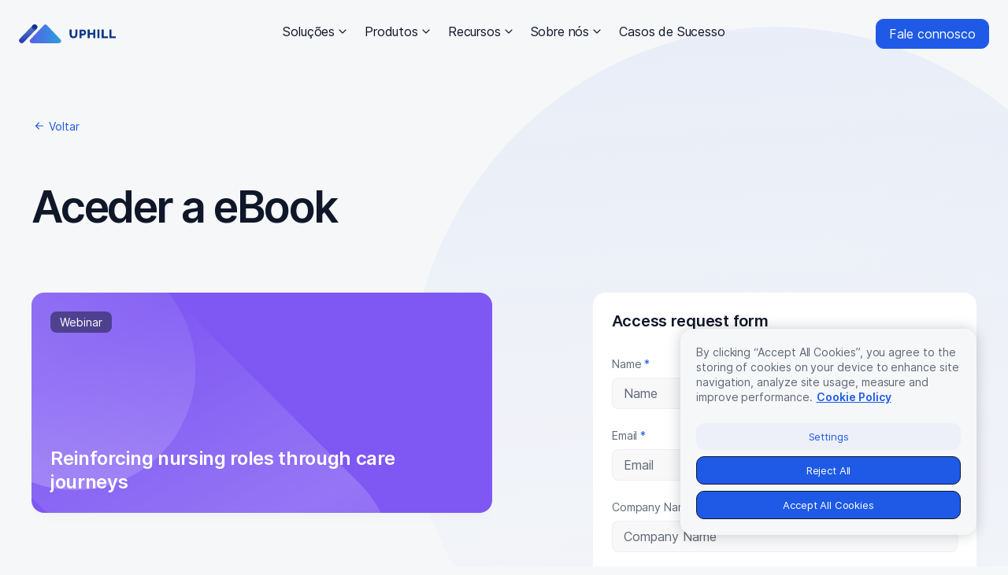

--- FILE ---
content_type: text/html; charset=utf-8
request_url: https://www.uphillhealth.com/pt/ebooks/reinforcing-nursing-roles-through-care-journeys
body_size: 95960
content:
<!DOCTYPE html><html lang="en"><head><meta charSet="utf-8"/><meta name="viewport" content="width=device-width"/><title>Reinforcing nursing roles through care journeys</title><meta name="robots" content="index,follow"/><meta name="description" content="Discover why nurses are essential to redesign care delivery based on patient journeys and how their implementation reinforces the role of nursing in health institutions and patient-nurse relationships. "/><link rel="alternate" hrefLang="x-default" href="https://www.uphillhealth.com"/><meta property="og:title" content="Reinforcing nursing roles through care journeys"/><meta property="og:description" content="Discover why nurses are essential to redesign care delivery based on patient journeys and how their implementation reinforces the role of nursing in health institutions and patient-nurse relationships. "/><meta property="og:url" content="https://www.uphillhealth.com/pt/ebooks/reinforcing-nursing-roles-through-care-journeys"/><meta property="og:type" content="website"/><meta property="og:image" content="/og.png"/><link rel="canonical" href="https://www.uphillhealth.com/pt/ebooks/reinforcing-nursing-roles-through-care-journeys"/><meta name="next-head-count" content="12"/><link rel="apple-touch-icon" sizes="180x180" href="/apple-touch-icon.png"/><link rel="icon" type="image/png" sizes="32x32" href="/favicon-32x32.png"/><link rel="icon" type="image/png" sizes="16x16" href="/favicon-16x16.png"/><link rel="manifest" href="/site.webmanifest"/><link rel="mask-icon" href="/safari-pinned-tab.svg" color="#1e5ae6"/><meta name="msapplication-TileColor" content="#1e5ae6"/><meta name="theme-color" content="#ffffff"/><style id="stitches">--sxs{--sxs:0 t-eqhNgO t-gTPHmu t-jGWBOd}@media{:root,.t-eqhNgO{--colors-black:hsla(0, 0%, 0%, 1);--colors-white:hsla(0, 0%, 100%, 1);--colors-grey100:hsla(222, 23%, 97%, 1);--colors-grey150:hsla(225, 13%, 94%, 1);--colors-grey200:hsla(222, 6%, 87%, 1);--colors-grey300:hsla(222, 7%, 76%, 1);--colors-grey400:hsla(222, 7%, 65%, 1);--colors-grey500:hsla(222, 8%, 53%, 1);--colors-grey600:hsla(222, 10%, 42%, 1);--colors-grey700:hsla(222, 15%, 33%, 1);--colors-grey800:hsla(222, 25%, 20%, 1);--colors-grey900:hsla(222, 46%, 11%, 1);--colors-mainBlue100:hsla(225, 80%, 98%, 1);--colors-mainBlue200:hsla(221, 80%, 92%, 1);--colors-mainBlue300:hsla(222, 80%, 76%, 1);--colors-mainBlue400:hsla(222, 80%, 63%, 1);--colors-mainBlue500:hsla(222, 80%, 51%, 1);--colors-mainBlue600:hsla(222, 77%, 45%, 1);--colors-mainBlue700:hsla(222, 77%, 38%, 1);--colors-mainBlue800:hsla(222, 77%, 22%, 1);--colors-mainBlue900:hsla(222, 77%, 10%, 1);--colors-red100:hsla(10, 75%, 98%, 1);--colors-red200:hsla(12, 76%, 94%, 1);--colors-red300:hsla(11, 76%, 81%, 1);--colors-red400:hsla(11, 77%, 70%, 1);--colors-red500:hsla(11, 76%, 60%, 1);--colors-red600:hsla(11, 57%, 53%, 1);--colors-red700:hsla(11, 51%, 45%, 1);--colors-red800:hsla(11, 51%, 26%, 1);--colors-red900:hsla(12, 51%, 12%, 1);--colors-yellow100:hsla(30, 100%, 99%, 1);--colors-yellow200:hsla(35, 100%, 95%, 1);--colors-yellow300:hsla(35, 97%, 85%, 1);--colors-yellow400:hsla(35, 97%, 76%, 1);--colors-yellow500:hsla(35, 96%, 68%, 1);--colors-yellow600:hsla(35, 68%, 60%, 1);--colors-yellow700:hsla(35, 46%, 50%, 1);--colors-yellow800:hsla(35, 45%, 30%, 1);--colors-yellow900:hsla(35, 45%, 14%, 1);--colors-green100:hsla(160, 50%, 98%, 1);--colors-green200:hsla(155, 46%, 91%, 1);--colors-green300:hsla(156, 45%, 71%, 1);--colors-green400:hsla(156, 45%, 55%, 1);--colors-green500:hsla(156, 67%, 40%, 1);--colors-green600:hsla(156, 67%, 35%, 1);--colors-green700:hsla(156, 67%, 30%, 1);--colors-green800:hsla(155, 67%, 18%, 1);--colors-green900:hsla(156, 66%, 8%, 1);--colors-lightBlue100:hsla(203, 80%, 98%, 1);--colors-lightBlue200:hsla(205, 80%, 92%, 1);--colors-lightBlue300:hsla(205, 82%, 76%, 1);--colors-lightBlue400:hsla(205, 81%, 62%, 1);--colors-lightBlue500:hsla(205, 82%, 50%, 1);--colors-lightBlue600:hsla(205, 82%, 44%, 1);--colors-lightBlue700:hsla(205, 82%, 37%, 1);--colors-lightBlue800:hsla(205, 82%, 22%, 1);--colors-lightBlue900:hsla(205, 82%, 22%, 1);--colors-purple100:hsla(257, 100%, 99%, 1);--colors-purple200:hsla(254, 86%, 94%, 1);--colors-purple300:hsla(255, 86%, 83%, 1);--colors-purple400:hsla(255, 87%, 73%, 1);--colors-purple500:hsla(255, 87%, 65%, 1);--colors-purple600:hsla(255, 63%, 57%, 1);--colors-purple700:hsla(255, 48%, 48%, 1);--colors-purple800:hsla(255, 48%, 28%, 1);--colors-purple900:hsla(255, 48%, 13%, 1);--colors-background:hsla(222, 23%, 97%, 1);--colors-transparentBackground:hsla(222, 23%, 97%, 0);--colors-primary:hsla(222, 46%, 11%, 1);--colors-secondary:hsla(222, 10%, 42%, 1);--colors-tertiary:hsla(222, 46%, 11%, 0.36);--colors-accent:hsla(222, 80%, 51%, 1);--colors-accentDark:hsla(222, 77%, 45%, 1);--colors-accentDarker:hsla(222, 77%, 38%, 1);--colors-accentForeground:hsla(0, 0%, 100%, 1);--colors-card:hsla(0, 0%, 100%, 1);--colors-cardBlue:hsla(222, 80%, 51%, 0.08);--colors-soft:hsla(222, 80%, 51%, 0.06);--colors-softBlue:hsla(222, 80%, 51%, 0.06);--colors-softer:hsla(222, 80%, 51%, 0.04);--colors-softerBlue:hsla(222, 80%, 51%, 0.04);--colors-subtle:hsla(225, 13%, 94%, 1);--colors-smooth:hsla(222, 46%, 11%, 0.08);--colors-offset:hsla(222, 15%, 33%, 0.04);--colors-accentClickable:hsla(222, 80%, 51%, 1);--colors-focus:hsla(222, 80%, 51%, 0.1);--colors-focusBorder:hsla(222, 80%, 76%, 1);--colors-border:hsla(222, 46%, 11%, 0.2);--colors-aboveImg:hsla(222, 46%, 11%, 0.5);--colors-prodCardBackBackground:hsla(222, 46%, 11%, 0.04);--colors-prodCardFrontBackground:hsla(0, 0%, 100%, 0.5);--colors-prodCardHighlightedBackground:hsla(0, 0%, 100%, 1);--fonts-sans:"Inter", -apple-system, BlinkMacSystemFont, Segoe UI, Helvetica, Arial, sans-serif, Apple Color Emoji, Segoe UI Emoji;--fontWeights-regular:400;--fontWeights-semibold:600;--fontSizes-tiny:0.75rem;--fontSizes-micro:0.875rem;--fontSizes-sm:1rem;--fontSizes-md:clamp(1rem, 2vw, 1.125rem);--fontSizes-lg:clamp(1.125rem, 3vw, 1.25rem);--fontSizes-xl:clamp(1.25rem, 3vw, 1.5rem);--fontSizes-big:clamp(1.25rem, 4vw, 2rem);--fontSizes-huge:clamp(1.5rem, 5vw, 2.75rem);--fontSizes-giant:clamp(2rem, 8vw, 3.5rem);--fontSizes-super:clamp(2.75rem, 10vw, 5rem);--lineHeights-none:1.05;--lineHeights-normal:1.25;--lineHeights-loose:1.39;--letterSpacings-compressed:-0.045em;--letterSpacings-squeezed:-0.02em;--letterSpacings-tighter:-0.014em;--letterSpacings-tight:-0.01em;--letterSpacings-narrow:-0.005em;--letterSpacings-none:0em;--space-0:0rem;--space-1:0.0625rem;--space-2:0.125rem;--space-4:0.25rem;--space-6:0.375rem;--space-8:0.5rem;--space-10:0.625rem;--space-12:0.75rem;--space-14:0.875rem;--space-16:1rem;--space-20:1.25rem;--space-24:1.5rem;--space-26:1.625rem;--space-28:1.75rem;--space-32:2rem;--space-36:2.25rem;--space-38:2.375rem;--space-40:2.5rem;--space-48:3rem;--space-50:3.125rem;--space-56:3.5rem;--space-60:3.75rem;--space-64:4rem;--space-80:5rem;--space-88:5.5rem;--space-100:6.25rem;--space-112:7rem;--space-128:8rem;--space-0px:0px;--space-1px:1px;--space-2px:2px;--space-4px:4px;--space-6px:6px;--space-8px:8px;--space-10px:10px;--space-12px:12px;--space-14px:14px;--space-16px:16px;--space-20px:20px;--space-24px:24px;--space-26px:26px;--space-28px:28px;--space-32px:32px;--space-36px:36px;--space-38px:38px;--space-40px:40px;--space-48px:48px;--space-50px:50px;--space-56px:56px;--space-60px:60px;--space-64px:64px;--space-80px:80px;--space-88px:88px;--space-100px:100px;--space-112px:112px;--space-128px:128px;--sizes-0:0rem;--sizes-1:0.0625rem;--sizes-2:0.125rem;--sizes-4:0.25rem;--sizes-6:0.375rem;--sizes-8:0.5rem;--sizes-10:0.625rem;--sizes-12:0.75rem;--sizes-14:0.875rem;--sizes-16:1rem;--sizes-20:1.25rem;--sizes-24:1.5rem;--sizes-26:1.625rem;--sizes-28:1.75rem;--sizes-32:2rem;--sizes-36:2.25rem;--sizes-38:2.375rem;--sizes-40:2.5rem;--sizes-48:3rem;--sizes-50:3.125rem;--sizes-56:3.5rem;--sizes-60:3.75rem;--sizes-64:4rem;--sizes-80:5rem;--sizes-88:5.5rem;--sizes-100:6.25rem;--sizes-112:7rem;--sizes-128:8rem;--sizes-0px:0px;--sizes-1px:1px;--sizes-2px:2px;--sizes-4px:4px;--sizes-6px:6px;--sizes-8px:8px;--sizes-10px:10px;--sizes-12px:12px;--sizes-14px:14px;--sizes-16px:16px;--sizes-20px:20px;--sizes-24px:24px;--sizes-26px:26px;--sizes-28px:28px;--sizes-32px:32px;--sizes-36px:36px;--sizes-38px:38px;--sizes-40px:40px;--sizes-48px:48px;--sizes-50px:50px;--sizes-56px:56px;--sizes-60px:60px;--sizes-64px:64px;--sizes-80px:80px;--sizes-88px:88px;--sizes-100px:100px;--sizes-112px:112px;--sizes-128px:128px;--sizes-none:0;--sizes-md:2rem;--sizes-sm:1.5rem;--sizes-lg:2.5rem;--radii-none:0;--radii-sm:0.25rem;--radii-md:0.5rem;--radii-lg:0.625rem;--radii-xl:0.75rem;--radii-2xl:1rem;--radii-3xl:1.25rem;--radii-4xl:1.5rem;--radii-full:999px;--zIndices-1:100;--zIndices-2:200;--zIndices-3:300;--zIndices-4:400;--zIndices-max:999;--transitions-appearance:0.2s ease;--transitions-motion:0.3s cubic-bezier(0.2, 1, 0.2, 1);--transitions-smooth:0.4s cubic-bezier(0.90, 0, 0.05, 1);--transitions-inOut:0.3s ease-in-out;--shadows-focus:0 0 0 4px var(--colors-focus);--shadows-smCenter:0px 6px 12px rgba(0, 0, 0, 0.02);;--shadows-smLeft:-6px 6px 12px rgba(0, 0, 0, 0.02);;--shadows-smRight:6px 6px 12px rgba(0, 0, 0, 0.02);;--shadows-mdCenter:0px 10px 20px rgba(0, 0, 0, 0.04), 0px 2px 6px rgba(0, 0, 0, 0.04), 0px 0px 1px rgba(0, 0, 0, 0.04);;--shadows-mdLeft:-8px 10px 20px rgba(0, 0, 0, 0.04), -4px 2px 6px rgba(0, 0, 0, 0.04), 0px 0px 1px rgba(0, 0, 0, 0.04);;--shadows-mdRight:8px 10px 20px rgba(0, 0, 0, 0.04), 4px 2px 6px rgba(0, 0, 0, 0.04), 0px 0px 1px rgba(0, 0, 0, 0.04);;--shadows-lgCenter:0px 108px 46px rgba(0, 0, 0, 0.01), 0px 61px 39px rgba(0, 0, 0, 0.02), 0px 27px 29px rgba(0, 0, 0, 0.03), 0px 7px 16px rgba(0, 0, 0, 0.04), 0px 0px 0px rgba(0, 0, 0, 0.04);;--shadows-lgLeft:-40px 108px 46px rgba(0, 0, 0, 0.01), -23px 61px 39px rgba(0, 0, 0, 0.02), -10px 27px 29px rgba(0, 0, 0, 0.03), -3px 7px 16px rgba(0, 0, 0, 0.04), 0px 0px 0px rgba(0, 0, 0, 0.04);;--shadows-lgRight:-40px 108px 46px rgba(0, 0, 0, 0.01), -23px 61px 39px rgba(0, 0, 0, 0.02), -10px 27px 29px rgba(0, 0, 0, 0.03), -3px 7px 16px rgba(0, 0, 0, 0.04), 0px 0px 0px rgba(0, 0, 0, 0.04);;--shadows-cardDefault:0px 6px 12px rgba(0, 0, 0, 0.02);;--shadows-cardHover:0px 108px 46px rgba(0, 0, 0, 0.01), 0px 61px 39px rgba(0, 0, 0, 0.02), 0px 27px 29px rgba(0, 0, 0, 0.03), 0px 7px 16px rgba(0, 0, 0, 0.04), 0px 0px 0px rgba(0, 0, 0, 0.04);}.t-gTPHmu{--colors-background:hsla(222, 46%, 11%, 1);--colors-transparentBackground:hsla(222, 46%, 11%, 0);--colors-primary:hsla(222, 23%, 97%, 1);--colors-secondary:hsla(0, 0%, 100%, 0.6);--colors-tertiary:hsla(222, 10%, 42%, 1);--colors-accent:hsla(222, 80%, 51%, 1);--colors-accentDark:hsla(222, 77%, 45%, 1);--colors-accentDarker:hsla(222, 77%, 38%, 1);--colors-accentForeground:hsla(0, 0%, 100%, 1);--colors-card:hsla(0, 0%, 100%, 0.04);--colors-cardBlue:hsla(222, 80%, 51%, 0.12);--colors-soft:hsla(0, 0%, 100%, 0.06);--colors-softBlue:hsla(222, 80%, 51%, 0.24);--colors-softer:hsla(0, 0%, 100%, 0.04);--colors-softerBlue:hsla(222, 80%, 51%, 0.12);--colors-subtle:hsla(0, 0%, 100%, 0.08);--colors-smooth:hsla(0, 0%, 100%, 0.16);--colors-offset:hsla(0, 0%, 0%, 0.12);--colors-accentClickable:hsla(0, 0%, 100%, 1);--colors-link:hsla(0, 0%, 100%, 1);--colors-focus:hsla(0, 0%, 100%, 0.1);--colors-focusBorder:hsla(0, 0%, 100%, 0.2);--colors-border:hsla(222, 23%, 97%, 0.2);--colors-aboveImg:hsla(222, 46%, 11%, 0.5);--colors-prodCardBackBackground:hsla(222, 23%, 97%, 0.04);--colors-prodCardFrontBackground:hsla(222, 23%, 97%, 0.04);--colors-prodCardHighlightedBackground:hsla(222, 25%, 20%, 1);--shadows-focus:0 0 0 4px var(--colors-focus)}.t-jGWBOd{--colors-background:hsla(222, 23%, 97%, 1);--colors-transparentBackground:hsla(222, 23%, 97%, 0);--colors-primary:hsla(222, 46%, 11%, 1);--colors-secondary:hsla(222, 10%, 42%, 1);--colors-tertiary:hsla(222, 46%, 11%, 0.36);--colors-accent:hsla(222, 80%, 51%, 1);--colors-accentDark:hsla(222, 77%, 45%, 1);--colors-accentDarker:hsla(222, 77%, 38%, 1);--colors-accentForeground:hsla(0, 0%, 100%, 1);--colors-card:hsla(0, 0%, 100%, 1);--colors-cardBlue:hsla(222, 80%, 51%, 0.08);--colors-soft:hsla(222, 80%, 51%, 0.06);--colors-softBlue:hsla(222, 80%, 51%, 0.06);--colors-softer:hsla(222, 80%, 51%, 0.04);--colors-softerBlue:hsla(222, 80%, 51%, 0.04);--colors-subtle:hsla(225, 13%, 94%, 1);--colors-smooth:hsla(222, 46%, 11%, 0.08);--colors-offset:hsla(222, 15%, 33%, 0.04);--colors-accentClickable:hsla(222, 80%, 51%, 1);--colors-focus:hsla(222, 80%, 51%, 0.1);--colors-focusBorder:hsla(222, 80%, 76%, 1);--colors-border:hsla(222, 46%, 11%, 0.2);--colors-aboveImg:hsla(222, 46%, 11%, 0.5);--colors-prodCardBackBackground:hsla(222, 46%, 11%, 0.04);--colors-prodCardFrontBackground:hsla(0, 0%, 100%, 0.5);--colors-prodCardHighlightedBackground:hsla(0, 0%, 100%, 1)}}--sxs{--sxs:1 k-eyOShd k-eGUIvO k-ZfcPb k-fTkaQn k-bHbNKp k-htOOsa k-iWqYop k-dDaBwA k-dgGfef k-grpQuM k-joVDJu kzkVsD iVdtuM k-exSxAm k-cfhtXf k-iVEEti k-eIMJpn k-ftcNPK k-hbaHED k-daNevH k-fvyGIa k-haLOwd}@media{@keyframes k-eyOShd{0%{opacity:0}100%{opacity:1}}@keyframes k-eGUIvO{0%{opacity:0;transform:translate(-50%, -53%)}100%{opacity:1;transform:translate(-50%, -50%)}}@keyframes k-ZfcPb{from{transform:translateY(-30px);opacity:0}to{transform:translateY(0);opacity:1}}@keyframes k-fTkaQn{from{transform:translateY(0);opacity:1}to{transform:translateY(-30px);opacity:0}}@keyframes k-bHbNKp{0%{opacity:1}100%{opacity:0}}@keyframes k-htOOsa{0%{transform:translateX(-50%) translateY(-100%) scale(0);opacity:1}90%{transform:translateX(-50%) translateY(-10%) scale(0.9);opacity:1}100%{transform:translateX(-50%) translateY(0) scale(1);opacity:0}}@keyframes k-iWqYop{0%{opacity:0}10%{opacity:1}60%,100%{opacity:0}}@keyframes k-dDaBwA{0%{opacity:0;transform:scale(0.1)}50%{opacity:1;transform:scale(1.3)}100%{transform:scale(1)}}@keyframes k-dgGfef{0%{transform:scale(1.05);}100%{transform:scale(1);}}@keyframes k-grpQuM{0%{opacity:0;transform:scale(0)}50%{opacity:1}90%{opacity:0;transform:scale(0.95)}}@keyframes k-joVDJu{0%{transform:scale(0.95)}50%{transform:scale(1)}100%{transform:scale(0.95)}}html{box-sizing:border-box;text-rendering:geometricPrecision;font-smooth:auto;webkit-font-smoothing:antialiased;-moz-osx-font-smoothing:grayscale;scroll-behavior:smooth}*,*:before,*:after{box-sizing:inherit}body,h1,h2,h3,h4,h5,h6,p,ol,ul,figure{margin:0;padding:0;font-weight:normal}a{color:inherit;text-decoration:none}ul,li{list-style:none}img,figure{width:100%;height:auto}body,button,input{font-family:var(--fonts-sans)}body{color:var(--colors-foreground);background-color:var(--colors-background)}::selection{color:var(--colors-accentForeground);background-color:var(--colors-mainBlue500)}div#onetrust-consent-sdk .onetrust-pc-dark-filter{background:rgba(0, 0, 0, 0.4) !important}div#onetrust-consent-sdk button{border-radius:var(--radii-lg) !important;outline:none !important;transition:outline var(--transitions-appearance), border var(--transitions-appearance), background var(--transitions-appearance), color var(--transitions-appearance), opacity var(--transitions-appearance) !important;opacity:1 !important;font-size:var(--fontSizes-sm) !imporant;line-height:var(--lineHeights-loose) !important;letter-spacing:var(--letterSpacings-tight) !important;font-weight:var(--fontWeights-regular) !important;padding:var(--space-8) var(--space-16) !important}div#onetrust-consent-sdk button#onetrust-accept-btn-handler,div#onetrust-consent-sdk button#onetrust-reject-all-handler,div#onetrust-consent-sdk button#accept-recommended-btn-handler,div#onetrust-consent-sdk button.ot-pc-refuse-all-handler,div#onetrust-consent-sdk button.save-preference-btn-handler{background:var(--colors-accent) !important;color:var(--colors-accentForeground) !important}@media (hover: hover){div#onetrust-consent-sdk button#onetrust-accept-btn-handler:hover:not(:disabled),div#onetrust-consent-sdk button#onetrust-reject-all-handler:hover:not(:disabled),div#onetrust-consent-sdk button#accept-recommended-btn-handler:hover:not(:disabled),div#onetrust-consent-sdk button.ot-pc-refuse-all-handler:hover:not(:disabled),div#onetrust-consent-sdk button.save-preference-btn-handler:hover:not(:disabled){background:var(--colors-accentDark) !important;border-color:var(--colors-accentDark) !important}}div#onetrust-consent-sdk button#onetrust-pc-btn-handler{background:var(--colors-softer) !important;color:var(--colors-accentClickable) !important;border-color:var(--colors-softer) !important}@media (hover: hover){div#onetrust-consent-sdk button#onetrust-pc-btn-handler:hover:not(:disabled){background-color:var(--colors-soft) !important;border-color:var(--colors-softer) !important}}div#onetrust-consent-sdk #onetrust-banner-sdk{background:var(--colors-background) !important;border-radius:var(--radii-2xl) !important;padding:var(--space-20) !important;outline:none !important;min-width:auto !important;width:calc(100vw - var(--sizes-20) - var(--sizes-20)) !important;max-width:calc(100vw - var(--sizes-20) - var(--sizes-20)) !important;left:50% !important;bottom:var(--space-48) !important;transform:translateX(-50%)}@media (min-width: 480px){div#onetrust-consent-sdk #onetrust-banner-sdk{left:auto !important;right:var(--space-40) !important;bottom:var(--space-40) !important;transform:unset !important;width:376px !important}}div#onetrust-consent-sdk #onetrust-banner-sdk .ot-sdk-container{padding:0 !important;margin:0 !important;width:100% !important}div#onetrust-consent-sdk #onetrust-banner-sdk .ot-sdk-container .ot-sdk-row > div{position:unset !important;top:unset !important;left:unset !important}div#onetrust-consent-sdk #onetrust-banner-sdk .ot-sdk-container .ot-sdk-row #onetrust-group-container{margin:0 !important;width:100% !important;float:none !important}div#onetrust-consent-sdk #onetrust-banner-sdk .ot-sdk-container .ot-sdk-row #onetrust-group-container #onetrust-policy{margin:0 !important}div#onetrust-consent-sdk #onetrust-banner-sdk .ot-sdk-container .ot-sdk-row #onetrust-group-container #onetrust-policy .banner-header{display:none}div#onetrust-consent-sdk #onetrust-banner-sdk .ot-sdk-container .ot-sdk-row #onetrust-group-container #onetrust-policy-text{padding:0 !important;margin:0 !important;color:var(--colors-secondary) !important;font-size:var(--fontSizes-micro) !important;line-height:var(--lineHeights-loose) !important;letter-spacing:var(--letterSpacings-narrow) !important;font-weight:var(--fontWeights-regular) !important}div#onetrust-consent-sdk #onetrust-banner-sdk .ot-sdk-container .ot-sdk-row #onetrust-button-group-parent{padding:0 !important;margin:0 !important;padding-top:var(--space-24) !important;width:100% !important;transform:unset !important}div#onetrust-consent-sdk #onetrust-banner-sdk .ot-sdk-container .ot-sdk-row #onetrust-button-group-parent button{text-align:center !important}div#onetrust-consent-sdk #onetrust-banner-sdk .ot-sdk-container .ot-sdk-row #onetrust-button-group-parent button#onetrust-pc-btn-handler{margin-bottom:0 !important;text-decoration:none !important}div#onetrust-consent-sdk #onetrust-banner-sdk .ot-sdk-container .ot-sdk-row #onetrust-button-group-parent #onetrust-button-group{margin:0 !important;width:unset !important}div#onetrust-consent-sdk #onetrust-banner-sdk .ot-sdk-container .ot-sdk-row #onetrust-button-group-parent #onetrust-button-group button{width:100% !important;margin:0 !important;margin-bottom:var(--space-8) !important}div#onetrust-consent-sdk #onetrust-banner-sdk .ot-sdk-container .ot-sdk-row #onetrust-button-group-parent #onetrust-button-group button:last-child{margin-bottom:0 !important}div#onetrust-consent-sdk #onetrust-pc-sdk>*{position:relative !important}div#onetrust-consent-sdk #onetrust-pc-sdk{border-radius:var(--radii-2xl) !important;background:var(--colors-grey100) !important;transition:visibility var(--transitions-appearance), opacity var(--transitions-appearance) !important;display:flex;flex-direction:column;top:50% !important;transform:translateY(-50%);max-height:calc(100vh - var(--sizes-20) - var(--sizes-20)) !important;min-width:auto !important;width:calc(100vw - var(--sizes-20) - var(--sizes-20)) !important;max-width:calc(100vw - var(--sizes-20) - var(--sizes-20)) !important}@media (min-width: 480px){div#onetrust-consent-sdk #onetrust-pc-sdk{height:auto !important;max-height:calc(100vh - 10%) !important;width:544px !important}}div#onetrust-consent-sdk #onetrust-pc-sdk .ot-pc-header{display:flex !important;justify-content:space-between;padding:var(--space-24) !important;border-bottom:1px dashed var(--colors-border) !important;height:unset !important;flex-shrink:0}div#onetrust-consent-sdk #onetrust-pc-sdk .ot-pc-header .ot-pc-logo{background-image:url([data-uri]) !important}div#onetrust-consent-sdk #onetrust-pc-sdk .ot-pc-header .ot-pc-logo img{display:none !important}div#onetrust-consent-sdk #onetrust-pc-sdk .ot-pc-header button#close-pc-btn-handler{position:relative !important;padding:2px !important;background-size:auto;height:24px;width:24px;background-image:url([data-uri]) !important}div#onetrust-consent-sdk #onetrust-pc-sdk #ot-pc-title,div#onetrust-consent-sdk #onetrust-pc-sdk #ot-category-title{font-size:var(--fontSizes-sm) !important;line-height:var(--lineHeights-loose) !important;letter-spacing:var(--letterSpacings-tight) !important;font-weight:var(--fontWeights-semibold) !important}div#onetrust-consent-sdk #onetrust-pc-sdk div.ot-accordion-layout h4,div#onetrust-consent-sdk #onetrust-pc-sdk div.ot-accordion-layout .ot-always-active{font-size:var(--fontSizes-micro) !important;line-height:var(--lineHeights-loose) !important;letter-spacing:var(--letterSpacings-narrow) !important;font-weight:var(--fontWeights-semibold) !important}div#onetrust-consent-sdk #onetrust-pc-sdk #ot-pc-desc{font-size:var(--fontSizes-tiny) !important;line-height:var(--lineHeights-loose) !important;letter-spacing:var(--letterSpacings-none) !important;font-weight:var(--fontWeights-regular) !important}div#onetrust-consent-sdk #onetrust-pc-sdk #ot-pc-content{top:auto !important;bottom:auto !important;width:auto !important;margin:auto !important;padding:var(--space-24) !important;padding-top:var(--space-20) !important;overflow:auto !important;min-height:auto !important;height:auto !important;max-height:auto !important}div#onetrust-consent-sdk #onetrust-pc-sdk #ot-pc-content>*{position:relative !important}div#onetrust-consent-sdk #onetrust-pc-sdk #ot-pc-content #ot-pc-title{margin:0 !important;color:var(--colors-secondary) !important;float:none !important}div#onetrust-consent-sdk #onetrust-pc-sdk #ot-pc-content #ot-pc-desc{margin-top:var(--space-12) !important;margin-bottom:var(--space-24) !important;color:var(--colors-secondary) !important}div#onetrust-consent-sdk #onetrust-pc-sdk #ot-pc-content #accept-recommended-btn-handler{margin-bottom:var(--space-32) !important}div#onetrust-consent-sdk #onetrust-pc-sdk #ot-pc-content section.ot-cat-grp{margin-top:0 !important}div#onetrust-consent-sdk #onetrust-pc-sdk #ot-pc-content section.ot-cat-grp h3{padding-bottom:var(--space-20) !important}div#onetrust-consent-sdk #onetrust-pc-sdk #ot-pc-content section.ot-cat-grp div.ot-accordion-layout.ot-cat-item{margin-top:0 !important;border:0 !important;border-top:1px dashed var(--colors-border) !important;width:100% !important;transition:height var(--transitions-appearance)}div#onetrust-consent-sdk #onetrust-pc-sdk #ot-pc-content section.ot-cat-grp div.ot-accordion-layout.ot-cat-item:first-of-type{border-top:0 !important}div#onetrust-consent-sdk #onetrust-pc-sdk #ot-pc-content section.ot-cat-grp div.ot-accordion-layout.ot-cat-item div.ot-always-active{color:var(--colors-accent) !important}div#onetrust-consent-sdk #onetrust-pc-sdk #ot-pc-content section.ot-cat-grp div.ot-accordion-layout.ot-cat-item h4,div#onetrust-consent-sdk #onetrust-pc-sdk #ot-pc-content section.ot-cat-grp div.ot-accordion-layout.ot-cat-item p{color:var(--colors-secondary) !important}div#onetrust-consent-sdk #onetrust-pc-sdk #ot-pc-content section.ot-cat-grp div.ot-accordion-layout.ot-cat-item h4{min-height:auto !important}div#onetrust-consent-sdk #onetrust-pc-sdk #ot-pc-content section.ot-cat-grp div.ot-accordion-layout.ot-cat-item p{margin-top:var(--space-10) !important;margin-bottom:var(--space-10) !important}div#onetrust-consent-sdk #onetrust-pc-sdk #ot-pc-content section.ot-cat-grp div.ot-accordion-layout.ot-cat-item button[aria-expanded="true"] ~ div div.ot-plus-minus{transform:rotate(180deg)}div#onetrust-consent-sdk #onetrust-pc-sdk #ot-pc-content section.ot-cat-grp div.ot-accordion-layout.ot-cat-item div.ot-plus-minus{width:20px !important;height:20px !important;transition:transform var(--transitions-appearance);background:url('[data-uri]')}div#onetrust-consent-sdk #onetrust-pc-sdk #ot-pc-content section.ot-cat-grp div.ot-accordion-layout.ot-cat-item div.ot-plus-minus span{background:var(--colors-primary) !important;display:none !important}div#onetrust-consent-sdk #onetrust-pc-sdk #ot-pc-content section.ot-cat-grp div.ot-accordion-layout.ot-cat-item div.ot-tgl label{width:36px !important;outline:none !important}div#onetrust-consent-sdk #onetrust-pc-sdk #ot-pc-content section.ot-cat-grp div.ot-accordion-layout.ot-cat-item div.ot-tgl label span.ot-switch-nob{background:var(--colors-tertiary) !important;width:34px !important;height:24px !important;border:none !important}div#onetrust-consent-sdk #onetrust-pc-sdk #ot-pc-content section.ot-cat-grp div.ot-accordion-layout.ot-cat-item div.ot-tgl label span.ot-switch-nob::before{background:var(--colors-white) !important;width:20px !important;height:20px !important;bottom:2px;left:2px}div#onetrust-consent-sdk #onetrust-pc-sdk #ot-pc-content section.ot-cat-grp div.ot-accordion-layout.ot-cat-item div.ot-tgl label span.ot-switch-nob[aria-checked=true]{background:var(--colors-accent) !important}div#onetrust-consent-sdk #onetrust-pc-sdk #ot-pc-content section.ot-cat-grp div.ot-accordion-layout.ot-cat-item div.ot-tgl label span.ot-switch-nob[aria-checked=true]::before{left:-8px !important;background:var(--colors-white) !important}div#onetrust-consent-sdk #onetrust-pc-sdk .ot-pc-footer{min-height:auto !important;border-top:1px solid var(--colors-border) !important;background:var(--colors-accentForeground) !important;flex-shrink:0}div#onetrust-consent-sdk #onetrust-pc-sdk .ot-pc-footer .ot-btn-container{padding:var(--space-20) var(--space-24);display:flex;flex-wrap:wrap;gap:var(--space-8) !important;width:100%;margin:0 !important;justify-content:flex-end;box-sizing:border-box}div#onetrust-consent-sdk #onetrust-pc-sdk .ot-pc-footer .ot-btn-container button{margin:0 !important}div#onetrust-consent-sdk #onetrust-pc-sdk .ot-pc-footer .ot-pc-footer-logo{background:var(--colors-accentForeground) !important}div#onetrust-consent-sdk #onetrust-pc-sdk span.ot-scrn-rdr{position:absolute !important;visibility:hidden !important}div#onetrust-consent-sdk #onetrust-pc-sdk iframe{position:absolute !important;visibility:hidden !important}@keyframes k-exSxAm{from{transform:translateX(-200px);opacity:0}to{transform:translateX(0);opacity:1}}@keyframes k-cfhtXf{from{transform:translateX(200px);opacity:0}to{transform:translateX(0);opacity:1}}@keyframes k-iVEEti{from{transform:translateX(0);opacity:1}to{transform:translateX(-200px);opacity:0}}@keyframes k-eIMJpn{from{transform:translateX(0);opacity:1}to{transform:translateX(200px);opacity:0}}@keyframes k-ftcNPK{0%{opacity:0;transform:translateY(-2px)}100%{opacity:1;transform:translateY(0)}}@keyframes k-hbaHED{0%{opacity:0;transform:translateX(2px)}100%{opacity:1;transform:translateX(0)}}@keyframes k-daNevH{0%{opacity:0;transform:translateY(2px)}100%{opacity:1;transform:translateY(0)}}@keyframes k-fvyGIa{0%{opacity:0;transform:translateX(-2px)}100%{opacity:1;transform:translateX(0)}}@keyframes k-haLOwd{100%{transform:translateX(-100%)}}}--sxs{--sxs:2 c-PJLV c-bQzyIt c-ftwcvi c-dhzjXW c-UazGY c-gYEHdS c-gcisP c-dOyvkN c-iysqLv c-TmxAx c-cbiDeL c-dlpOgY c-hoBgzl c-isdIug c-gDkaGZ c-seMxA c-eESdy c-fvisZh c-ihkwFg c-hZzucT c-iYqeMd c-eaKFRN c-fbEZmo c-gaWMwp c-hgGffX c-kKxkHU c-efnYRT c-dRJsNB c-kVaAKO c-bCFqoO c-cFCdKv c-exNXnQ c-NHaOs c-dNELDn c-clLKXJ c-EDQYQ c-dEHbfV c-fggxPR c-hBpyhv c-kfjopZ c-eRRkxs c-cPuGeq c-qkDWq c-eqeBBl c-dmdCOS c-gwVnmI c-iXLqHK c-dmVzKb c-eJwQEU c-jJvxrM c-bYvhEt c-fPhmp c-fYyVys c-FgKMf c-bwJMee c-kaMtL c-dLKBYQ c-kwtVnY c-fnQgIZ c-kJEKPm c-hdAKCF c-gmSipU c-fkXDpF c-ebMUOo c-eYFdAN c-kKoTlR c-hLwkcd c-gqpuyn c-jWQMyV c-dEEAFH c-jNGLY c-kgjDaJ c-iVUdvH c-fUwFcM c-hevxcD c-dPwcie c-kxslDS c-bLOPRJ c-hCGCbR}@media{.c-bQzyIt{display:grid}.c-ftwcvi{width:100%;height:0;background-repeat:no-repeat;background-size:contain;background-position:center;transition:background var(--transitions-appearance)}.c-gcisP{font-family:var(--fonts-sans);color:var(--colors-primary);font-weight:var(--fontWeights-regular);transition:color var(--transitions-appearance)}.c-dOyvkN{display:inline-flex;justify-content:center;align-items:center;transition:var(--transitions-appearance)}.c-gYEHdS{display:flex;justify-content:center;align-items:center;padding:var(--space-4) var(--space-8);gap:var(--space-4);white-space:nowrap;color:var(--colors-primary);background:transparent;border:1px solid transparent;border-radius:var(--radii-lg);outline:none;transition:box-shadow var(--transitions-appearance), border var(--transitions-appearance);cursor:pointer}.c-gYEHdS .icon{display:inline-flex;animation-duration:400ms;animation-timing-function:cubic-bezier(0.16, 1, 0.3, 1);animation-fill-mode:forwards;transition:transform var(--transitions-appearance)}.c-gYEHdS[data-state="open"] .icon{transform:rotate(-180deg)}.c-gYEHdS:focus-visible{border-color:var(--colors-secondary)}@media (hover: hover){.c-gYEHdS:hover{color:var(--colors-accent)}}.c-iysqLv{width:100%;position:absolute;top:var(--navbar-height);left:0;margin:0 auto;padding:var(--space-48);padding-top:var(--space-16)}@media (prefers-reduced-motion: no-preference){.c-iysqLv{animation-duration:250ms;animation-timing-function:ease}}@media (prefers-reduced-motion: no-preference){.c-iysqLv[data-motion="from-start"]{animation-name:k-exSxAm}}@media (prefers-reduced-motion: no-preference){.c-iysqLv[data-motion="from-end"]{animation-name:k-cfhtXf}}@media (prefers-reduced-motion: no-preference){.c-iysqLv[data-motion="to-start"]{animation-name:k-iVEEti}}@media (prefers-reduced-motion: no-preference){.c-iysqLv[data-motion="to-end"]{animation-name:k-eIMJpn}}.c-UazGY{display:flex;align-items:center}.c-TmxAx{display:flex;padding:var(--space-4) var(--space-8);color:var(--colors-primary);background:transparent;border:1px solid transparent;border-radius:var(--radii-lg);outline:none;transition:box-shadow var(--transitions-appearance), border var(--transitions-appearance);transition-duration:300ms;white-space:nowrap;cursor:pointer}@media (min-width: 768px){.c-TmxAx:focus-visible{border-color:var(--colors-secondary)}}@media (hover: hover){.c-TmxAx:hover{color:var(--colors-accent)}}.c-dhzjXW{display:flex}.c-cbiDeL{position:relative;display:inline-flex;align-items:center;justify-content:center;box-sizing:border-box;transition:outline var(--transitions-appearance), border var(--transitions-appearance), background var(--transitions-appearance), color var(--transitions-appearance), opacity var(--transitions-appearance);-webkit-appearance:none;appearance:none;box-shadow:none;border-radius:var(--radii-lg);border:1.2px solid transparent;outline:0px solid transparent;cursor:pointer;-webkit-user-select:none;user-select:none;font-family:var(--fonts-sans);font-size:var(--fontSizes-sm);letter-spacing:var(--letterSpacings-none);font-weight:var(--fontWeights-regular);line-height:var(--lineHeights-normal);white-space:nowrap;text-decoration:none}.c-cbiDeL:disabled{opacity:0.3;cursor:not-allowed}.c-dlpOgY{width:100%;height:calc(var(--navbar-height) + var(--radix-navigation-menu-viewport-height));box-shadow:var(--shadows-lgCenter);position:absolute;top:0;padding-top:var(--navbar-height);transform-origin:top center;overflow:hidden;background-color:var(--colors-background)}@media (prefers-reduced-motion: no-preference){.c-dlpOgY{transition:width, height, 300ms ease}}@media (prefers-reduced-motion: no-preference){.c-dlpOgY[data-state="open"]{animation:k-ZfcPb 300ms ease}}@media (prefers-reduced-motion: no-preference){.c-dlpOgY[data-state="closed"]{animation:k-fTkaQn 300ms ease}}.c-hoBgzl{border-radius:var(--radii-md);flex-shrink:0;flex-grow:0;padding:0}.c-isdIug{position:absolute;top:0;left:0;width:100%;max-height:100dvh;overflow:hidden;z-index:0}.c-isdIug > video{width:100%}.c-isdIug::after{content:"";position:absolute;top:0;left:0;width:100%;height:100%;background:linear-gradient(to top, rgba(15, 23, 41, 1), rgba(15, 23, 41, 1) 28.15%, rgba(30, 90, 230, 0.51)), radial-gradient(97.3% 94.05% at 50% 4.4%, rgba(30, 90, 230, 0) 4.57%, #0F1729 97.17%);z-index:0}.c-gDkaGZ{display:flex;justify-content:center;flex-direction:column;width:100%;margin:0 auto;padding-left:var(--space-20);padding-right:var(--space-20);padding-top:0;padding-bottom:0}@media (min-width: 768px){.c-gDkaGZ{padding-left:var(--space-40);padding-right:var(--space-40)}}.c-seMxA{position:relative;height:min-content;background-color:var(--colors-prodCardBackBackground);-webkit-backdrop-filter:blur(60px);backdrop-filter:blur(60px);border-radius:var(--radii-2xl);border:1.2px solid var(--colors-smooth);padding:var(--space-16);overflow:hidden;opacity:0}.c-eESdy{display:inline-flex;align-self:flex-start;align-items:center;width:-moz-fit-content;width:fit-content;font-family:var(--fonts-sans);font-weight:var(--fontWeights-regular);line-height:var(--lineHeights-loose);text-decoration:none;text-align:left;color:var(--colors-primary);background:transparent;transition:color var(--transitions-appearance), outline var(--transitions-appearance);outline:1.2px solid transparent;outline-offset:2px;border-radius:var(--radii-md);border:none;cursor:pointer}.c-fvisZh{display:flex;flex-direction:column;align-items:flex-start;text-align:left;justify-content:space-between;margin-top:var(--space-40);margin-bottom:var(--space-32)}@media (min-width: 768px){.c-fvisZh{margin-top:var(--space-80);margin-bottom:var(--space-60);flex-direction:row}}.c-fvisZh .c-dEHbfV ~ .c-gcisP{margin-top:var(--space-16)}.c-ihkwFg{display:flex;flex-direction:column;width:100%;position:relative;box-sizing:border-box;border-radius:var(--radii-2xl);background-color:var(--colors-card);transition:background var(--transitions-appearance), box-shadow var(--transitions-appearance);box-shadow:var(--shadows-cardDefault);-webkit-backdrop-filter:blur(60px);backdrop-filter:blur(60px);overflow:hidden}.c-hZzucT{position:relative}.c-hZzucT > label > input[type="checkbox"]{position:absolute;display:none}@media (max-width: 479px){.c-hZzucT > label > input[type="checkbox"]:checked ~ .c-iYqeMd .c-eaKFRN{opacity:1;animation:k-eyOShd 300ms}}.c-hZzucT .c-eaKFRN{opacity:0;animation:k-bHbNKp 300ms}@media (hover: hover){@media (min-width: 768px){.c-hZzucT:hover .c-eaKFRN{opacity:1;animation:k-eyOShd 300ms}}}.c-iYqeMd{height:100%;display:flex;flex-direction:column}.c-eaKFRN{position:relative;height:100%;width:100%;background:var(--colors-background);padding:var(--space-20);cursor:default;display:flex;flex-direction:column;justify-content:space-between}.c-fbEZmo{width:100%}.c-fbEZmo > img{width:100%}.c-gaWMwp{position:relative;width:100%}.c-gaWMwp > video{width:100%}.c-hgGffX{position:absolute;top:50%;left:50%;transform:translate(-50%, -50%);transition:opacity 125ms ease-in-out}.c-kKxkHU{padding:var(--space-12) var(--space-16);display:flex;align-items:center;justify-content:center;color:white;font-family:var(--fonts-body);font-size:var(--fontSizes-14);font-weight:var(--fontWeights-medium);line-height:var(--lineHeights-20);background-color:var(--colors-accent);-webkit-backdrop-filter:blur(60px);backdrop-filter:blur(60px);border:1.2px solid var(--colors-smooth);border-radius:var(--radii-2xl);cursor:pointer}.c-efnYRT{padding:var(--space-16);border-radius:var(--radii-2xl);background-color:var(--colors-card);height:100%;outline:0px solid transparent;transition:outline var(--transitions-appearance), background-color var(--transitions-appearance);-webkit-backdrop-filter:blur(30px);backdrop-filter:blur(30px)}@media (hover: hover){.c-efnYRT:hover{background-color:var(--colors-soft)}}.c-efnYRT:active:not(:disabled){background-color:var(--colors-focus)}.c-efnYRT:focus-visible{background-color:var(--colors-softer);outline-color:var(--colors-focusBorder);outline-width:4px}.c-dRJsNB{border:1px solid var(--colors-subtle);outline:0px solid transparent;transition:outline var(--transitions-appearance), background-color var(--transitions-appearance);-webkit-backdrop-filter:blur(30px);backdrop-filter:blur(30px)}@media (hover: hover){.c-dRJsNB:hover{background-color:var(--colors-soft)}}.c-dRJsNB:active:not(:disabled){background-color:var(--colors-focus)}.c-dRJsNB:focus-visible{background-color:var(--colors-softer);outline-color:var(--colors-focusBorder);outline-width:4px}.c-kVaAKO{position:relative;border-radius:var(--radii-full);overflow:hidden;flex:0 0 auto;display:flex;align-items:center;justify-content:center}.c-bCFqoO{display:flex;justify-content:center;padding:var(--space-4) var(--space-8);gap:var(--space-4);background:transparent;border:1px solid transparent;border-radius:var(--radii-lg);outline:none;transition:box-shadow var(--transitions-appearance), border var(--transitions-appearance);cursor:pointer;-webkit-user-select:none;user-select:none}.c-bCFqoO .left-icon{display:inline-flex}.c-bCFqoO .right-icon{display:inline-flex;animation-duration:400ms;animation-timing-function:cubic-bezier(0.16, 1, 0.3, 1);animation-fill-mode:forwards;transition:transform var(--transitions-appearance)}.c-bCFqoO[data-state="open"] .right-icon{transform:rotate(180deg)}.c-bCFqoO:focus-visible{border-color:var(--colors-focusBorder);box-shadow:var(--shadows-focus)}.c-bCFqoO:disabled{opacity:0.4;cursor:not-allowed}.c-cFCdKv [data-radix-popper-content-wrapper]{z-index:var(--zIndices-max)}.c-exNXnQ{min-width:216px;padding:var(--space-8);background-color:var(--colors-prodCardHighlightedBackground);box-shadow:var(--shadows-smCenter);border-radius:var(--radii-lg)}@media (prefers-reduced-motion: no-preference){.c-exNXnQ{animation-duration:400ms;animation-timing-function:cubic-bezier(0.16, 1, 0.3, 1);animation-fill-mode:forwards;will-change:transform, opacity}}@media (prefers-reduced-motion: no-preference){.c-exNXnQ[data-state="open"][data-side="top"]{animation-name:k-ftcNPK}}@media (prefers-reduced-motion: no-preference){.c-exNXnQ[data-state="open"][data-side="right"]{animation-name:k-hbaHED}}@media (prefers-reduced-motion: no-preference){.c-exNXnQ[data-state="open"][data-side="bottom"]{animation-name:k-daNevH}}@media (prefers-reduced-motion: no-preference){.c-exNXnQ[data-state="open"][data-side="left"]{animation-name:k-fvyGIa}}.c-NHaOs{font-size:var(--fontSizes-md);line-height:var(--lineHeights-loose);letter-spacing:var(--letterSpacings-tighter);font-weight:var(--fontWeights-regular);color:var(--colors-secondary);overflow-wrap:anywhere}.c-NHaOs a{color:var(--colors-accent);transition:color var(--transitions-appearance);overflow-wrap:anywhere}@media (hover: hover){.c-NHaOs a:hover{color:var(--colors-accentDark)}}.c-NHaOs b{font-weight:var(--fontWeights-semibold)}.c-NHaOs > ol{counter-reset:li 0;margin-top:var(--space-32)}.c-NHaOs > ol li{position:relative;padding-left:var(--space-32);counter-increment:li 1;margin-top:var(--space-24)}.c-NHaOs > ol li:not(:last-child){margin-bottom:var(--space-24)}.c-NHaOs > ol li > :not(:first-child){margin-top:var(--space-8);margin-left:calc(var(--space-32)*-1)}.c-NHaOs > ol li::before{content:counter(li)".";font-size:var(--fontSizes-md);line-height:var(--lineHeights-loose);letter-spacing:var(--letterSpacings-tighter);font-weight:var(--fontWeights-semibold);color:var(--colors-accent);position:absolute;left:0;display:flex;align-items:center;justify-content:center;width:var(--sizes-26px);height:calc(1em * var(--lineHeights-loose))}.c-NHaOs > ul{margin-top:var(--space-32);margin-bottom:var(--space-32)}.c-NHaOs > ul li{position:relative;padding-left:var(--space-32);margin-top:var(--space-24);margin-bottom:var(--space-24)}.c-NHaOs > ul li::before{content:"";position:absolute;top:0.5em;left:var(--space-8px);display:flex;align-items:center;justify-content:center;width:var(--sizes-6);height:var(--sizes-6);background-color:var(--colors-accent);border-radius:var(--radii-full)}.c-NHaOs > div[data-paragraph],.c-NHaOs > p,.c-NHaOs > ul > li{margin-bottom:var(--space-24)}.c-NHaOs > ul,.c-NHaOs > ol{margin-bottom:var(--space-32)}.c-NHaOs > h2{margin-top:var(--space-40);margin-bottom:var(--space-16)}@media (min-width: 768px){.c-NHaOs > h2{margin-top:var(--space-64)}}.c-NHaOs > h3{margin-top:var(--space-40);margin-bottom:var(--space-16)}@media (min-width: 768px){.c-NHaOs > h3{margin-top:var(--space-64)}}.c-NHaOs > h4{margin-bottom:var(--space-24);color:var(--colors-secondary)}.c-NHaOs > h4 + ol,.c-NHaOs > h4 + ul{margin-top:var(--space-24)}.c-NHaOs > h5{margin-bottom:var(--space-16);color:var(--colors-secondary)}.c-NHaOs > *:first-child{margin-top:0}.c-NHaOs > *:last-child{margin-bottom:0}.c-NHaOs sup{color:var(--colors-accent)}.c-dNELDn{position:relative}@media (min-width: 992px){.c-dNELDn{width:120%;left:-10%}}.c-clLKXJ{margin-top:var(--space-32)}@media (min-width: 768px){.c-clLKXJ{margin-top:var(--space-48)}}.c-EDQYQ{aspect-ratio:16 / 9;position:relative;width:100%;overflow:hidden;flex-shrink:0}.c-dEHbfV{display:inline-block;position:relative;padding:var(--space-4) var(--space-12);width:-moz-fit-content;width:fit-content;font-weight:var(--fontWeights-semibold);font-size:var(--fontSizes-micro);line-height:var(--lineHeights-loose);letter-spacing:var(--letterSpacings-narrow);text-align:center;border-radius:var(--radii-md)}.c-fggxPR{position:relative;padding:var(--space-4);display:inline-flex;width:100%;height:var(--sizes-40);align-items:center;border:1.2px solid var(--colors-soft);background:var(--colors-offset);border-radius:var(--radii-md);transition:box-shadow var(--transitions-appearance), border var(--transitions-appearance), background var(--transitions-appearance)}.c-hBpyhv{font-family:var(--fonts-sans);font-size:var(--fontSizes-sm);line-height:var(--lineHeights-loose);font-weight:var(--fontWeights-regular);color:var(--colors-primary);padding-top:var(--space-2);padding-bottom:var(--space-2);padding-left:var(--space-10);padding-right:var(--space-10);width:100%;height:var(--sizes-28);-webkit-appearance:none;appearance:none;outline:none;border:none;background:transparent}.c-hBpyhv::placeholder{color:var(--colors-secondary)}.c-kfjopZ{display:inline-flex;align-items:center;position:relative;cursor:pointer;-webkit-user-select:none;user-select:none}.c-eRRkxs{position:absolute;opacity:0;z-index:-1;overflow:hidden;border:0;height:1px;width:1px;margin:-1px;padding:0;white-space:nowrap}.c-cPuGeq{position:relative;display:block;flex-shrink:0;flex-grow:0;height:var(--sizes-16);width:var(--sizes-16);border-radius:var(--radii-sm);background:var(--colors-background);border:1px solid var(--colors-tertiary);outline-offset:2px;outline:4px solid transparent;transition:box-shadow var(--transitions-appearance), border var(--transitions-appearance), background var(--transitions-appearance), outline var(--transitions-appearance)}input:hover:not(:disabled):not(:checked) ~ .c-cPuGeq{border-color:var(--colors-accent);background:var(--colors-soft)}input:focus-visible ~ .c-cPuGeq{border-color:var(--colors-tertiary);outline-color:var(--colors-focus)}input:checked ~ .c-cPuGeq{background:var(--colors-accent);border-color:var(--colors-accent)}input:checked ~ .c-cPuGeq:after{content:"";position:absolute;height:100%;width:100%;background-repeat:no-repeat;background-image:url('[data-uri]')}.c-qkDWq{margin-top:var(--space-40)}.c-eqeBBl{width:100%;aspect-ratio:1 / 1;border-radius:var(--radii-full);background-color:var(--colors-secondary);justify-self:center;align-self:center;margin-top:var(--space-2)}.c-dmdCOS{padding:var(--space-4) var(--space-12);background:var(--colors-offset);color:var(--colors-secondary);border:none;outline:2px solid transparent;border-radius:var(--radii-3xl);transition:background var(--transitions-appearance), color var(--transitions-appearance), outline var(--transitions-appearance)}.c-gwVnmI{display:inline-flex;justify-content:center;align-items:center;padding:var(--space-2);height:var(--sizes-20);width:var(--sizes-20);border-radius:var(--radii-full);background:var(--colors-accent)}.c-iXLqHK{width:100%;gap:var(--space-16);grid-template-columns:repeat(auto-fill, minmax(280px, 1fr))}@media (min-width: 480px){.c-iXLqHK{grid-auto-rows:auto}}@media (min-width: 768px){.c-iXLqHK{gap:var(--space-32);grid-auto-rows:1fr}}.c-dmVzKb{border-radius:var(--radii-2xl);overflow:hidden;height:unset;aspect-ratio:1.20 / 1}@media (min-width: 768px){.c-dmVzKb{aspect-ratio:1 / 1.09}}.c-eJwQEU{display:block;overflow:hidden;border-radius:var(--radii-2xl);outline:4px solid transparent;outline-offset:4px;transition:outline var(--transitions-appearance)}@media (hover: hover){.c-eJwQEU:hover [data-title]{color:var(--colors-accent)}}@media (hover: hover){@media (min-width: 768px){.c-eJwQEU:hover .c-PJLV:where(.c-jJvxrM){height:calc(38px + var(--sizes-24))}}}.c-eJwQEU:focus-visible{outline-color:var(--colors-focusBorder)}.c-eJwQEU:active [data-title]{color:var(--colors-accentDark)}.c-jJvxrM{height:0;overflow:hidden;transition:height var(--transitions-appearance)}.c-bYvhEt{position:relative;border-radius:var(--radii-2xl);overflow:hidden;flex:1 0 auto}.c-fPhmp{padding:var(--space-16);max-width:160px;flex:1 0 130px;background:var(--colors-subtle);-webkit-backdrop-filter:blur(30px);backdrop-filter:blur(30px);border-radius:var(--radii-2xl)}@media (min-width: 480px){.c-fPhmp{flex-basis:160px}}.c-fYyVys{position:absolute;top:0;left:50%;transform:translateX(-50%);color:var(--colors-accent);width:988px}@media (min-width: 768px){.c-fYyVys{width:2222px}}.c-FgKMf{position:relative;margin:auto;margin-bottom:var(--space-32);padding-bottom:var(--space-32)}@media (max-width: 767px){.c-FgKMf{padding-left:0;padding-right:0}}@media (min-width: 768px){.c-FgKMf{margin-bottom:var(--space-64);padding-bottom:var(--space-64)}}@media (min-width: 992px){.c-FgKMf{max-width:600px}}@media (min-width: 1280px){.c-FgKMf{max-width:700px}}.c-bwJMee{position:relative;border:1.2px solid var(--colors-border);transition:border var(--transitions-appearance), background var(--transitions-appearance);border-radius:var(--radii-full);width:var(--sizes-14px);height:var(--sizes-14px);margin-top:var(--space-8px);overflow:hidden;color:transparent}.c-bwJMee .c-dOyvkN{color:inherit;position:absolute;top:50%;left:50%;transform:translate(-50%, -50%) scale(0.65)}.c-bwJMee.checked{border-color:var(--colors-accent);animation-name:k-dDaBwA;animation-duration:300ms}.c-bwJMee.checked .c-dOyvkN{color:var(--colors-accent);opacity:1}.c-bwJMee.checked.green{border-color:transparent;border-radius:var(--radii-none);overflow:unset;color:var(--colors-green500)}.c-bwJMee.checked.green .c-kaMtL,.c-bwJMee.checked.green .c-dOyvkN{color:var(--colors-green500);opacity:1}.c-bwJMee.filled{background:var(--colors-accent);border-color:var(--colors-accent);animation-name:k-dDaBwA;animation-duration:300ms}.c-bwJMee.filled::after{position:absolute;top:50%;left:50%;content:"";background-color:var(--colors-prodCardHighlightedBackground);width:100%;height:100%;transform:translate(-50%, -50%) scale(0.45);border-radius:var(--radii-full)}.c-kaMtL{position:absolute;color:inherit;width:14px;height:14px;top:50%;left:50%;transform:translate(-50%, -50%)}.c-dLKBYQ{display:flex;padding-left:var(--space-8);padding-right:var(--space-8);padding-top:var(--space-6);padding-bottom:var(--space-6);border-radius:var(--radii-xl);background-color:var(--colors-card);height:min-content;width:min-content;align-self:center;justify-self:end}.c-kwtVnY{position:relative;width:1px;height:100%;border-left:1.2px dashed var(--colors-border);margin-left:6.5px;margin-top:var(--space-4px);transition-duration:200ms}.c-kwtVnY.accent::after{background-position-y:0%}.c-kwtVnY.accent.green::after{background-image:linear-gradient(to top, transparent 50%, var(--colors-green500) 50%)}.c-kwtVnY::after{content:"";position:absolute;width:1.2px;height:100%;left:-1px;background-image:linear-gradient(to top, transparent 50%, var(--colors-accent) 50%);background-repeat:no-repeat;background-size:1.2px 200%;background-position:0 101%;transition-property:background-position;transition-duration:inherit}.c-fnQgIZ{display:flex;justify-content:center;flex:1 0 auto;padding-top:var(--space-6);padding-bottom:var(--space-6);padding-left:var(--space-6);padding-right:var(--space-6);text-align:center;border:1px solid transparent;border-radius:var(--radii-lg);color:var(--colors-secondary);transition:color var(--transitions-appearance), border-color var(--transitions-appearance)}.c-fnQgIZ.click{animation-name:k-dgGfef;animation-duration:200ms}.c-fnQgIZ.active{background-color:var(--colors-soft);color:var(--colors-accentClickable);border-color:var(--colors-soft)}.c-fnQgIZ.active-soft{background-color:var(--colors-prodCardHighlightedBackground);color:var(--colors-accentClickable);border-color:var(--colors-focusBorder)}.c-fnQgIZ.active-soft.disabled{background:var(--colors-prodCardFrontBackground);color:var(--colors-focusBorder);opacity:1;border-color:transparent}.c-fnQgIZ.disabled{opacity:0.3;transition-property:opacity;transition-duration:150ms;background:transparent}.c-fnQgIZ.border{border-color:var(--colors-soft);background-color:var(--colors-softer);color:var(--colors-secondary)}.c-fnQgIZ.border.active{border-color:var(--colors-focusBorder);background-color:var(--colors-focus);color:var(--colors-accentClickable)}.c-fnQgIZ.sm{width:-moz-fit-content;width:fit-content;padding-left:var(--space-16);padding-right:var(--space-16)}.c-kJEKPm{position:relative;height:min-content;background-color:var(--colors-prodCardHighlightedBackground);border-radius:var(--radii-2xl);box-shadow:var(--shadows-lgLeft);padding:var(--space-16);opacity:0}.c-kJEKPm.tooltip-left::before{position:absolute;top:var(--tooltip-distance);right:100%;height:16px;aspect-ratio:1 / 1;background:inherit;content:"";transform:translate(50%, -50%) translateX(2px) rotate(45deg);border-bottom-left-radius:var(--radii-sm);border-top-right-radius:var(--radii-4xl)}.c-kJEKPm.tooltip-top::before{position:absolute;left:var(--tooltip-distance);top:0;height:16px;aspect-ratio:1 / 1;background:inherit;content:"";transform:translate(50%, -50%) translateX(calc(var(--space-16)*-1)) translateY(2px) rotate(45deg);border-top-left-radius:var(--radii-sm);border-bottom-right-radius:var(--radii-4xl)}.c-kJEKPm.visible{opacity:1}.c-hdAKCF{display:flex;align-items:center;justify-content:center;width:20px;height:20px;border-radius:var(--radii-full);border:1px solid var(--colors-softBlue);color:var(--colors-accent)}.c-gmSipU{position:relative;margin:auto;padding-top:var(--space-32);padding-bottom:var(--space-32)}@media (max-width: 767px){.c-gmSipU{padding-left:0;padding-right:0}}@media (min-width: 768px){.c-gmSipU{margin-bottom:var(--space-64);padding-bottom:var(--space-64)}}@media (min-width: 992px){.c-gmSipU{max-width:600px}}@media (min-width: 1280px){.c-gmSipU{max-width:700px}}.c-fkXDpF{position:relative;display:flex;overflow:auto}.c-fkXDpF > div:not(:first-child){margin-left:var(--space-16)}@media (min-width: 768px){.c-fkXDpF{display:block;overflow:unset}}@media (min-width: 768px){.c-fkXDpF > div:not(:first-child){margin-top:var(--space-12);margin-left:unset}}.c-ebMUOo{position:relative;display:flex;align-items:center;min-width:100%;width:max-content;padding:var(--space-12) var(--space-20) var(--space-12) var(--space-16);background:var(--colors-prodCardBackBackground);border-radius:var(--radii-2xl);cursor:pointer;outline:4px solid transparent;border:none;transition:outline var(--transitions-appearance), background var(--transitions-appearance), color var(--transitions-appearance), border-radius var(--transitions-appearance)}@media (min-width: 768px){.c-ebMUOo{padding:var(--space-16)}}.c-ebMUOo > undefined{margin-left:var(--space-8);flex:1 1 100%;text-overflow:ellipsis;white-space:nowrap;overflow:hidden}.c-ebMUOo > .c-dOyvkN{display:none;color:var(--colors-secondary)}@media (min-width: 768px){.c-ebMUOo > .c-dOyvkN{display:initial}}@media (hover: hover){.c-ebMUOo:hover:not(:disabled){background:var(--colors-soft)}}.c-ebMUOo:focus-visible{outline-color:var(--colors-focusBorder)}.c-ebMUOo:disabled{opacity:0.3;cursor:not-allowed}.c-eYFdAN{background-color:var(--colors-prodCardBackBackground);transition:max-height var(--transitions-appearance)}.c-eYFdAN[data-active]{padding-bottom:var(--space-16);padding-left:var(--space-16);padding-right:var(--space-16);border-bottom-left-radius:var(--radii-2xl);border-bottom-right-radius:var(--radii-2xl)}.c-kKoTlR{padding:var(--space-16);display:block;width:100%;text-align:left;outline:4px solid transparent;border:none;border-radius:var(--radii-md);background:none;color:var(--colors-tertiary);cursor:pointer;transition:outline var(--transitions-appearance), background var(--transitions-appearance), color var(--transitions-appearance)}.c-kKoTlR:disabled{opacity:0.3;cursor:not-allowed}.c-kKoTlR:focus-visible{outline-color:var(--colors-focusBorder)}@media (hover: hover){.c-kKoTlR:hover:not(:disabled){background:var(--colors-soft);color:var(--colors-accentClickable)}}.c-hLwkcd{border:1.2px solid transparent}.c-gqpuyn{position:relative;padding-top:var(--space-40);padding-bottom:var(--space-40)}@media (min-width: 768px){.c-gqpuyn{padding-top:var(--space-80);padding-bottom:var(--space-80)}}.c-dEEAFH{padding-left:var(--space-12);padding-right:var(--space-12);padding-top:var(--space-6);padding-bottom:var(--space-6);border-radius:var(--radii-md);white-space:nowrap}.c-dEEAFH.active{background-color:var(--colors-card);box-shadow:var(--shadows-smCenter)}.c-jNGLY{padding-left:var(--space-12);padding-right:var(--space-12);padding-top:var(--space-6);padding-bottom:var(--space-6);border-radius:var(--radii-md);background-color:var(--colors-prodCardBackBackground);overflow:hidden}.c-jNGLY.active{background-color:var(--colors-prodCardHighlightedBackground)}.c-jWQMyV{position:relative;grid-template-rows:min-content 1fr;grid-template-columns:1fr;gap:var(--space-24);align-items:flex-start}@media (min-width: 768px){.c-jWQMyV{grid-template-rows:unset;grid-template-columns:1fr 1fr;gap:var(--space-40)}}@media (min-width: 992px){.c-jWQMyV{gap:var(--space-128)}}.c-jWQMyV > .c-PJLV:first-child{flex:0 1 auto}@media (min-width: 768px){.c-jWQMyV > .c-PJLV:first-child{flex-basis:28rem;grid-area:1 / 2;margin-top:var(--space-60)}}@media (min-width: 768px){.c-jWQMyV > .c-PJLV:first-child .title{max-width:392px}}.c-kgjDaJ{align-self:center;justify-self:center;width:var(--sizes-6);height:var(--sizes-6);background:transparent;border-radius:var(--radii-full);overflow:hidden;transition:background var(--transitions-appearance)}.c-iVUdvH{width:max-content;margin:0;color:var(--colors-secondary);background:none;-webkit-appearance:none;appearance:none;border:1px solid transparent;cursor:pointer;border-radius:var(--radii-md);transition:color var(--transitions-appearance), border var(--transitions-appearance)}.c-iVUdvH:disabled{opacity:0.3;cursor:not-allowed}@media (hover: hover){.c-iVUdvH:hover:not(:disabled){color:var(--colors-accent)}}.c-iVUdvH:active:not(:disabled){color:var(--colors-accent)}.c-iVUdvH:focus-visible{border-color:var(--colors-focusBorder);outline:none}.c-iVUdvH[data-active]{color:var(--colors-accentClickable);font-weight:var(--fontWeights-semibold)}.c-fUwFcM{border-radius:var(--radii-full);overflow:hidden;opacity:0.4;height:var(--sizes-6);width:100%;background:linear-gradient(-90deg, hsla(222, 80%, 51%, 0.03) 0%, hsla(222, 80%, 51%, 0.4) 100%)}@media (min-width: 768px){.c-fUwFcM{height:100%;width:var(--sizes-6);background:linear-gradient(0deg, hsla(222, 80%, 51%, 0.03) 0%, hsla(222, 80%, 51%, 0.4) 100%)}}.c-hevxcD{display:block;padding:var(--space-4);margin:calc(var(--space-4)*-1);border-radius:var(--radii-3xl);outline:4px solid transparent;transition:outline var(--transitions-appearance)}.c-hevxcD:focus-visible{outline-color:var(--colors-focusBorder)}.c-hevxcD:focus-visible [data-title]{color:var(--colors-accent)}@media (hover: hover){.c-hevxcD:hover [data-title]{color:var(--colors-accent)}}.c-hevxcD:active [data-title]{color:var(--colors-accentDark)}.c-dPwcie{line-clamp:2;-webkit-line-clamp:2;-webkit-box-orient:vertical;text-overflow:clip;overflow:hidden;white-space:break-spaces;margin-top:var(--space-8);height:calc(calc(1em * var(--lineHeights-normal)) * 2)}.c-kxslDS{display:flex;flex-direction:column;justify-content:space-between;text-align:left;padding:var(--space-4);margin:calc(var(--space-4)*-1);border-radius:var(--radii-3xl);outline:4px solid transparent;transition:outline var(--transitions-appearance)}.c-kxslDS > div:first-child{flex:1 1 auto}.c-kxslDS:focus-visible{outline-color:var(--colors-focusBorder)}.c-kxslDS:focus-visible [data-title]{color:var(--colors-accent)}@media (hover: hover){.c-kxslDS:hover [data-title]{color:var(--colors-accent)}}.c-kxslDS:active [data-title]{color:var(--colors-accentDark)}.c-bLOPRJ{display:flex;padding:var(--space-4);width:-moz-fit-content;width:fit-content;background:var(--colors-offset);border-radius:var(--radii-2xl)}.c-bLOPRJ > .c-hCGCbR:not(:first-child){margin-left:var(--space-2)}.c-hCGCbR{padding:var(--space-8) var(--space-4);margin:unset;background:none;color:var(--colors-tertiary);border:none;outline:4px solid transparent;border-radius:var(--radii-xl);cursor:default;transition:background var(--transitions-appearance), outline var(--transitions-appearance)}.c-hCGCbR .c-gcisP{padding-left:var(--space-4);padding-right:var(--space-4);text-align:center;min-width:30px}}--sxs{--sxs:3 c-ftwcvi-hgCFjd-variant-full c-gcisP-dAABJW-variant-read c-cbiDeL-sJODZ-size-sm c-cbiDeL-iCQQOP-variant-primary c-hoBgzl-ehrXZO-size-lg c-cbiDeL-lcXxtZ-variant-secondary c-gDkaGZ-iWsKL-variant-normal c-gcisP-bcTFfx-variant-headlineAI c-gcisP-ekethB-variant-quoteAI c-cbiDeL-bSJXFT-size-lg c-gcisP-iGztFT-variant-caption c-gcisP-eEDnCt-variant-heading c-eESdy-eKnYxF-size-sm c-eESdy-ciZhny-disabled-false c-fvisZh-OilCU-align-center c-fvisZh-hNhEJE-noMarginTop-true c-iYqeMd-hMhVUd-padding-xs c-gcisP-gdulib-variant-subtitle c-gcisP-jqrsvQ-variant-titleAI c-gcisP-ekethB-variant-description c-gcisP-jhyRKG-variant-feature c-gcisP-gUtYgK-variant-paragraph c-hoBgzl-gVffiO-size-sm c-gcisP-gnLwjD-variant-highlight c-ihkwFg-dFXxWn-clickable-true c-iYqeMd-bYRpZE-padding-md c-kVaAKO-gnjWnY-size-lg c-gcisP-cWjGDG-variant-label c-PJLV-kjUNCC-direction-horizontal c-gDkaGZ-cPKjVb-variant-narrow c-cbiDeL-gJBanL-variant-white c-gcisP-jOQsuv-variant-title c-ftwcvi-gULfdB-variant-symbol c-PJLV-fIaOEq-direction-vertical c-eESdy-hrMtea-underline-true c-gDkaGZ-jzhtzA-variant-wide c-gcisP-bcTFfx-variant-display c-gDkaGZ-dYruNr-variant-extra-wide c-gcisP-dLwFHK-variant-quote c-dEHbfV-jQhWxz-variant-aboveImg c-iYqeMd-iObJxs-padding-sm c-kVaAKO-ggFlZk-size-sm c-fggxPR-lpaLMn-disabled-false c-gcisP-jlsNQS-variant-footnote c-dEHbfV-dxnycm-variant-primary c-qkDWq-hereQJ-asRow-false c-eqeBBl-dwRBei-color-red c-eqeBBl-lnVYQy-color-green c-eqeBBl-krbpjk-color-blue c-fvisZh-bKuBik-noMarginBottom-true c-gcisP-ebudxE-variant-category c-dmdCOS-cnZUhC-active-true c-dmdCOS-gTfuLS-active-false c-eESdy-hEhdUw-size-lg c-iXLqHK-cvlWej-variant-lg c-iXLqHK-bNrhtK-variant-stretch c-PJLV-fCgOyZ-size-sm c-iYqeMd-dlWFSV-padding-xxs c-bYvhEt-fAzVqu-size-sm c-bYvhEt-hJUmcn-size-wide c-bYvhEt-ZOzwm-size-tall c-bYvhEt-dtWyIA-size-md c-fvisZh-WAyst-align-centerAll c-kKoTlR-brlKKX-active-true c-qkDWq-RdTrN-asRow-true c-hLwkcd-fOwlQy-variant-pathway c-jWQMyV-hhXOZt-reversed-true c-kgjDaJ-qpuCD-active-true c-hLwkcd-gbhWZE-variant-cta c-dPwcie-bByIhM-size-lg c-dPwcie-fOpcVx-bp-desktop c-dPwcie-cBkPGZ-bp-mobile c-dPwcie-qnrKo-size-md c-hCGCbR-bySRme-active-true c-hCGCbR-dzZRKi-active-false c-PJLV-dhJSIN-size-lg}@media{.c-ftwcvi-hgCFjd-variant-full[data-theme="dark"]{background-image:url([data-uri]) !important}.c-ftwcvi-hgCFjd-variant-full[data-theme="light"]{background-image:url([data-uri]) !important}.t-gTPHmu .c-ftwcvi-hgCFjd-variant-full{background-image:url([data-uri])}.t-jGWBOd .c-ftwcvi-hgCFjd-variant-full,.c-ftwcvi-hgCFjd-variant-full{background-image:url([data-uri])}.c-gcisP-dAABJW-variant-read{font-size:var(--fontSizes-sm);line-height:var(--lineHeights-loose);letter-spacing:var(--letterSpacings-tight);font-weight:var(--fontWeights-regular)}.c-cbiDeL-sJODZ-size-sm{padding:var(--space-8) var(--space-16)}.c-cbiDeL-iCQQOP-variant-primary{background:var(--colors-accent);color:var(--colors-accentForeground);border-color:var(--colors-accent)}@media (hover: hover){.c-cbiDeL-iCQQOP-variant-primary:hover:not(:disabled){background:var(--colors-accentDark);border-color:var(--colors-accentDark)}}.c-cbiDeL-iCQQOP-variant-primary:active:not(:disabled){background:var(--colors-accentDarker);border-color:var(--colors-accentDarker)}.c-cbiDeL-iCQQOP-variant-primary:focus-visible{border-color:var(--colors-focusBorder);outline-color:var(--colors-focus);outline-width:4px}.c-hoBgzl-ehrXZO-size-lg{padding:var(--space-8)}.c-cbiDeL-lcXxtZ-variant-secondary{background:var(--colors-softer);color:var(--colors-accentClickable);border-color:var(--colors-softer);-webkit-backdrop-filter:blur(60px);backdrop-filter:blur(60px)}.c-cbiDeL-lcXxtZ-variant-secondary .c-dOyvkN{color:var(--colors-accentClickable)}@media (hover: hover){.c-cbiDeL-lcXxtZ-variant-secondary:hover:not(:disabled){background-color:var(--colors-soft);border-color:var(--colors-softer)}}.c-cbiDeL-lcXxtZ-variant-secondary:active:not(:disabled){background-color:var(--colors-focus);border-color:var(--colors-soft)}.c-cbiDeL-lcXxtZ-variant-secondary:focus-visible{border-color:var(--colors-focusBorder);outline-color:var(--colors-focus);outline-width:4px}@media (min-width: 768px){.c-gDkaGZ-iWsKL-variant-normal{max-width:1280px}}.c-gcisP-bcTFfx-variant-headlineAI{font-size:var(--fontSizes-giant);line-height:var(--lineHeights-none);letter-spacing:var(--letterSpacings-compressed);font-weight:var(--fontWeights-semibold)}.c-gcisP-ekethB-variant-quoteAI{font-size:var(--fontSizes-lg);line-height:var(--lineHeights-normal);letter-spacing:var(--letterSpacings-tighter);font-weight:var(--fontWeights-regular)}.c-cbiDeL-bSJXFT-size-lg{padding:var(--space-12) var(--space-20)}.c-gcisP-iGztFT-variant-caption{font-size:var(--fontSizes-micro);line-height:var(--lineHeights-loose);letter-spacing:var(--letterSpacings-narrow);font-weight:var(--fontWeights-regular)}.c-gcisP-eEDnCt-variant-heading{font-size:var(--fontSizes-huge);line-height:var(--lineHeights-normal);letter-spacing:var(--letterSpacings-squeezed);font-weight:var(--fontWeights-semibold)}.c-eESdy-eKnYxF-size-sm{font-size:var(--fontSizes-micro);letter-spacing:var(--letterSpacings-narrow)}.c-eESdy-ciZhny-disabled-false:active{color:var(--colors-accentDarker)}@media (hover: hover){.c-eESdy-ciZhny-disabled-false:hover:not(:active){color:var(--colors-accent)}}.c-eESdy-ciZhny-disabled-false:focus-visible{outline-color:var(--colors-focusBorder)}.c-fvisZh-OilCU-align-center > .c-cbiDeL{display:none}@media (min-width: 768px){.c-fvisZh-OilCU-align-center{justify-content:center;align-items:center;text-align:center}}@media (min-width: 768px){.c-fvisZh-OilCU-align-center .c-dhzjXW{align-items:center;text-align:center}}.c-fvisZh-hNhEJE-noMarginTop-true{margin-top:0}@media (min-width: 768px){.c-fvisZh-hNhEJE-noMarginTop-true{margin-top:0}}.c-iYqeMd-hMhVUd-padding-xs{padding:var(--space-16)}.c-gcisP-gdulib-variant-subtitle{font-size:var(--fontSizes-sm);line-height:var(--lineHeights-loose);letter-spacing:var(--letterSpacings-tight);font-weight:var(--fontWeights-semibold)}.c-gcisP-jqrsvQ-variant-titleAI{font-size:var(--fontSizes-huge);line-height:var(--lineHeights-normal);letter-spacing:var(--letterSpacings-tighter);font-weight:var(--fontWeights-semibold)}.c-gcisP-ekethB-variant-description{font-size:var(--fontSizes-lg);line-height:var(--lineHeights-normal);letter-spacing:var(--letterSpacings-tighter);font-weight:var(--fontWeights-regular)}.c-gcisP-jhyRKG-variant-feature{font-size:var(--fontSizes-big);line-height:var(--lineHeights-normal);letter-spacing:var(--letterSpacings-squeezed);font-weight:var(--fontWeights-semibold)}.c-gcisP-gUtYgK-variant-paragraph{font-size:var(--fontSizes-md);line-height:var(--lineHeights-loose);letter-spacing:var(--letterSpacings-tighter);font-weight:var(--fontWeights-regular)}.c-hoBgzl-gVffiO-size-sm{padding:var(--space-4)}.c-gcisP-gnLwjD-variant-highlight{font-size:var(--fontSizes-md);line-height:var(--lineHeights-loose);letter-spacing:var(--letterSpacings-tighter);font-weight:var(--fontWeights-semibold)}.c-ihkwFg-dFXxWn-clickable-true{cursor:pointer}.c-ihkwFg-dFXxWn-clickable-true:hover{box-shadow:var(--shadows-cardHover)}.c-iYqeMd-bYRpZE-padding-md{padding:var(--space-24)}.c-kVaAKO-gnjWnY-size-lg{width:var(--sizes-40);height:var(--sizes-40)}.c-gcisP-cWjGDG-variant-label{font-size:var(--fontSizes-micro);line-height:var(--lineHeights-loose);letter-spacing:var(--letterSpacings-narrow);font-weight:var(--fontWeights-semibold)}.c-PJLV-kjUNCC-direction-horizontal{border:none;border-top:1px dashed var(--colors-border);margin:0;width:100%}@media (min-width: 768px){.c-gDkaGZ-cPKjVb-variant-narrow{max-width:1200px}}.c-cbiDeL-gJBanL-variant-white{background:var(--colors-grey100);color:var(--colors-mainBlue500)}@media (hover: hover){.c-cbiDeL-gJBanL-variant-white:hover:not(:disabled){opacity:0.82}}.c-cbiDeL-gJBanL-variant-white:active:not(:disabled){opacity:0.9}.c-cbiDeL-gJBanL-variant-white:focus-visible{border-color:var(--colors-mainBlue500);outline-width:4px;outline-color:var(--colors-mainBlue400)}.c-gcisP-jOQsuv-variant-title{font-size:var(--fontSizes-xl);line-height:var(--lineHeights-normal);letter-spacing:var(--letterSpacings-tighter);font-weight:var(--fontWeights-semibold)}.c-ftwcvi-gULfdB-variant-symbol[data-theme="dark"]{background-image:url([data-uri]) !important}.c-ftwcvi-gULfdB-variant-symbol[data-theme="light"]{background-image:url([data-uri]) !important}.t-gTPHmu .c-ftwcvi-gULfdB-variant-symbol{background-image:url([data-uri])}.t-jGWBOd .c-ftwcvi-gULfdB-variant-symbol,.c-ftwcvi-gULfdB-variant-symbol{background-image:url([data-uri])}.c-PJLV-fIaOEq-direction-vertical{border:none;border-left:1px dashed var(--colors-border);margin:0}.c-eESdy-hrMtea-underline-true{text-decoration:underline}@media (min-width: 768px){.c-gDkaGZ-jzhtzA-variant-wide{max-width:1320px}}.c-gcisP-bcTFfx-variant-display{font-size:var(--fontSizes-giant);line-height:var(--lineHeights-none);letter-spacing:var(--letterSpacings-compressed);font-weight:var(--fontWeights-semibold)}@media (min-width: 768px){.c-gDkaGZ-dYruNr-variant-extra-wide{max-width:1376px}}.c-gcisP-dLwFHK-variant-quote{font-size:var(--fontSizes-xl);line-height:var(--lineHeights-normal);letter-spacing:var(--letterSpacings-tighter);font-weight:var(--fontWeights-regular)}.c-dEHbfV-jQhWxz-variant-aboveImg{background-color:var(--colors-aboveImg);color:var(--colors-white);font-weight:var(--fontWeights-regular);-webkit-backdrop-filter:blur(10px);backdrop-filter:blur(10px)}.c-iYqeMd-iObJxs-padding-sm{padding:var(--space-20)}.c-kVaAKO-ggFlZk-size-sm{width:var(--sizes-28);height:var(--sizes-28)}@media (hover: hover){.c-fggxPR-lpaLMn-disabled-false:hover{border-color:var(--colors-focusBorder)}}.c-fggxPR-lpaLMn-disabled-false:focus-within,.c-fggxPR-lpaLMn-disabled-false:active{border-color:var(--colors-focusBorder);box-shadow:var(--shadows-focus)}.c-fggxPR-lpaLMn-disabled-false:focus-within:active,.c-fggxPR-lpaLMn-disabled-false:active{border-color:var(--colors-accent)}.c-gcisP-jlsNQS-variant-footnote{font-size:var(--fontSizes-tiny);line-height:var(--lineHeights-loose);letter-spacing:var(--letterSpacings-none);font-weight:var(--fontWeights-regular)}.c-dEHbfV-dxnycm-variant-primary{background-color:var(--colors-subtle);color:var(--colors-primary)}.c-qkDWq-hereQJ-asRow-false > .c-PJLV:not(:first-child){margin-top:var(--space-20)}.c-eqeBBl-dwRBei-color-red{background-color:var(--colors-red500)}.c-eqeBBl-lnVYQy-color-green{background-color:var(--colors-green500)}.c-eqeBBl-krbpjk-color-blue{background-color:var(--colors-mainBlue500)}.c-fvisZh-bKuBik-noMarginBottom-true{margin-bottom:0}@media (min-width: 768px){.c-fvisZh-bKuBik-noMarginBottom-true{margin-bottom:0}}.c-gcisP-ebudxE-variant-category{font-size:var(--fontSizes-lg);line-height:var(--lineHeights-normal);letter-spacing:var(--letterSpacings-tighter);font-weight:var(--fontWeights-semibold)}.c-dmdCOS-cnZUhC-active-true{background:var(--colors-accentClickable);color:var(--colors-background)}.c-dmdCOS-gTfuLS-active-false{cursor:pointer}@media (hover: hover){.c-dmdCOS-gTfuLS-active-false:hover:not(:disabled){background:var(--colors-prodCardBackBackground)}}.c-dmdCOS-gTfuLS-active-false:active:not(:disabled){background:var(--colors-smooth)}.c-dmdCOS-gTfuLS-active-false:disabled{opacity:0.3}.c-dmdCOS-gTfuLS-active-false:focus-visible{outline-color:var(--colors-focusBorder)}.c-eESdy-hEhdUw-size-lg{font-size:var(--fontSizes-sm);letter-spacing:var(--letterSpacings-tight)}@media (min-width: 768px){.c-iXLqHK-cvlWej-variant-lg{grid-template-columns:repeat(6, 1fr)}}@media (min-width: 768px){.c-iXLqHK-cvlWej-variant-lg > div{grid-column:span 2}}@media (min-width: 768px){.c-iXLqHK-cvlWej-variant-lg > div:nth-last-child(2):nth-child(3n + 1){grid-column:span 3}}@media (min-width: 768px){.c-iXLqHK-cvlWej-variant-lg > div:last-child:nth-child(3n - 1){grid-column:span 3}}@media (min-width: 768px){.c-iXLqHK-cvlWej-variant-lg > div:last-child:nth-child(3n-1){grid-column:span 3}}@media (min-width: 768px){.c-iXLqHK-cvlWej-variant-lg > div:last-child:nth-child(3n - 2){grid-column:span 2}}@media (min-width: 768px){.c-iXLqHK-bNrhtK-variant-stretch{grid-template-columns:repeat(6, 1fr)}}@media (min-width: 768px){.c-iXLqHK-bNrhtK-variant-stretch > div{grid-column:span 3}}.c-PJLV-fCgOyZ-size-sm{aspect-ratio:1.20 / 1;max-height:280px}@media (min-width: 768px){.c-PJLV-fCgOyZ-size-sm{aspect-ratio:0.92 / 1;max-height:380px}}.c-iYqeMd-dlWFSV-padding-xxs{padding:var(--space-12)}.c-bYvhEt-fAzVqu-size-sm{height:163.79999999999998px;width:219.492px}@media (min-width: 768px){.c-bYvhEt-fAzVqu-size-sm{height:255.49999999999997px;width:342.37px}}.c-bYvhEt-hJUmcn-size-wide{height:163.79999999999998px;width:278.46px}@media (min-width: 768px){.c-bYvhEt-hJUmcn-size-wide{height:255.49999999999997px;width:434.34999999999997px}}.c-bYvhEt-ZOzwm-size-tall{height:234px;width:222.29999999999998px}@media (min-width: 768px){.c-bYvhEt-ZOzwm-size-tall{height:365px;width:346.75px}}.c-bYvhEt-dtWyIA-size-md{height:198.9px;width:222.76800000000003px}@media (min-width: 768px){.c-bYvhEt-dtWyIA-size-md{height:310.25px;width:347.48px}}.c-fvisZh-WAyst-align-centerAll{justify-content:center;align-items:center;text-align:center}.c-fvisZh-WAyst-align-centerAll .c-dhzjXW{align-items:center;text-align:center}.c-fvisZh-WAyst-align-centerAll > .c-cbiDeL{display:none}.c-kKoTlR-brlKKX-active-true{background-color:var(--colors-prodCardFrontBackground);font-weight:var(--fontWeights-semibold);color:var(--colors-accentClickable);opacity:1}.c-qkDWq-RdTrN-asRow-true{margin-top:var(--space-32)}.c-qkDWq-RdTrN-asRow-true > .c-PJLV:not(:first-child){margin-top:var(--space-32)}@media (min-width: 768px){.c-qkDWq-RdTrN-asRow-true{display:flex;margin-top:var(--space-40);column-gap:var(--space-32)}}@media (min-width: 768px){.c-qkDWq-RdTrN-asRow-true > .c-PJLV:not(:first-child){margin-top:unset}}.c-hLwkcd-fOwlQy-variant-pathway{background-color:var(--colors-cardBlue);box-shadow:var(--shadows-smCenter)}@media (min-width: 768px){.c-jWQMyV-hhXOZt-reversed-true > .c-PJLV:first-child{grid-area:1 / 1}}.c-kgjDaJ-qpuCD-active-true{background:var(--colors-accent)}.c-hLwkcd-gbhWZE-variant-cta{background-color:var(--colors-softerBlue);border-color:var(--colors-softBlue)}@media (min-width: 768px){.c-dPwcie-bByIhM-size-lg{max-width:calc(100% - 80px)}}@media (min-width: 992px){.c-dPwcie-bByIhM-size-lg{max-width:calc(100% - 160px)}}.c-dPwcie-fOpcVx-bp-desktop{display:none}@media (min-width: 768px){.c-dPwcie-fOpcVx-bp-desktop{display:-webkit-box}}.c-dPwcie-cBkPGZ-bp-mobile{display:-webkit-box}@media (min-width: 768px){.c-dPwcie-cBkPGZ-bp-mobile{display:none}}@media (min-width: 768px){.c-dPwcie-qnrKo-size-md{max-width:calc(100% - 10px)}}@media (min-width: 992px){.c-dPwcie-qnrKo-size-md{max-width:calc(100% - 20px)}}.c-hCGCbR-bySRme-active-true{background:var(--colors-prodCardHighlightedBackground);color:var(--colors-accentClickable)}.c-hCGCbR-dzZRKi-active-false{cursor:pointer}@media (hover: hover){.c-hCGCbR-dzZRKi-active-false:hover{background:var(--colors-prodCardBackBackground);color:var(--colors-primary)}}.c-hCGCbR-dzZRKi-active-false:focus-visible{background:var(--colors-prodCardBackBackground);outline-color:var(--colors-focusBorder)}.c-hCGCbR-dzZRKi-active-false:active:not(:disabled){background:var(--colors-smooth)}.c-hCGCbR-dzZRKi-active-false:disabled{opacity:0.4;cursor:not-allowed}.c-PJLV-dhJSIN-size-lg{max-height:220px;aspect-ratio:2 / 1.5}@media (min-width: 768px){.c-PJLV-dhJSIN-size-lg{aspect-ratio:2.55 / 1;max-height:440px}}}--sxs{--sxs:6 c-PJLV-ieYKdDS-css c-PJLV-ikKNPxb-css c-PJLV-ibAiyZk-css c-PJLV-igHRNZW-css c-bQzyIt-iiUzwHt-css c-PJLV-ilhlnJQ-css c-ftwcvi-iecyWQI-css c-gcisP-ibHwuwj-css c-dOyvkN-idEPdoH-css c-dhzjXW-ikisKAI-css c-cbiDeL-ibgwCol-css c-PJLV-idWukXo-css c-PJLV-igljDjn-css c-dhzjXW-ibuULmR-css c-ftwcvi-iiCShLD-css c-cbiDeL-iPJLV-css c-dOyvkN-ikEDZzu-css c-PJLV-iLbjnC-css c-dhzjXW-igLvaQB-css c-PJLV-ifNfCwN-css c-isdIug-iehHDRX-css c-isdIug-ikBYYkb-css c-PJLV-icmpvrW-css c-PJLV-ihlQYxv-css c-PJLV-ieFbLWa-css c-PJLV-ifyIoSy-css c-dhzjXW-ibRpDxz-css c-PJLV-iiXNzHq-css c-gcisP-icmVlgk-css c-gcisP-iliibTx-css c-dhzjXW-ihTOYgb-css c-cbiDeL-iglkaan-css c-dhzjXW-iesnfSo-css c-dhzjXW-ibAiUHP-css c-gcisP-ihhGlvZ-css c-dhzjXW-iggKKgo-css c-PJLV-ikvxFph-css c-PJLV-ihiCSc-css c-seMxA-ijpkeSz-css c-dhzjXW-iknmidH-css c-seMxA-iddapoR-css c-gcisP-iPJLV-css c-dhzjXW-iBtKmJ-css c-cbiDeL-ieQCRHR-css c-PJLV-ikOyBus-css c-gcisP-iiKLwVP-css c-PJLV-ijsCHFl-css c-eESdy-ifXoMal-css c-PJLV-igYbhdc-css c-gDkaGZ-igqpuyn-css c-PJLV-ifhjqlG-css c-dhzjXW-iiTKOFX-css c-gcisP-iivaIJb-css c-dhzjXW-ibrcPiA-css c-iYqeMd-ijhYrxl-css c-PJLV-ihCgwDu-css c-PJLV-icvXtux-css c-gcisP-igxVXgM-css c-PJLV-iLdFUa-css c-PJLV-ibkcVsd-css c-PJLV-ieFNeYZ-css c-dhzjXW-ikmANXN-css c-gcisP-icRwXGi-css c-gcisP-ikqdczX-css c-fbEZmo-iPJLV-css c-PJLV-ibvIfsk-css c-bQzyIt-igyFBIs-css c-gcisP-ikrgohU-css c-PJLV-ieTdIgP-css c-gcisP-iixnjYu-css c-dhzjXW-igLYpRe-css c-PJLV-ihUCGdS-css c-gcisP-igfKqwE-css c-bQzyIt-ikYSFaC-css c-dhzjXW-ieSUmSB-css c-PJLV-ijHUNgW-css c-PJLV-idGbvAa-css c-gcisP-ibhsgnC-css c-gcisP-ifnSdoj-css c-fbEZmo-igbUyHf-css c-gDkaGZ-icmpvrW-css c-PJLV-ierSNTY-css c-dhzjXW-ibphmqB-css c-PJLV-iixVrLt-css c-gcisP-ifLmWpo-css c-gcisP-ihyLkoz-css c-gDkaGZ-igTWqpk-css c-gcisP-ijAtaZU-css c-bQzyIt-ikkgAak-css c-PJLV-iuyPdD-css c-gcisP-iiHqtGM-css c-dhzjXW-icUNiPY-css c-PJLV-ihKMihw-css c-dhzjXW-iitbXpU-css c-gcisP-ikdeRrF-css c-dhzjXW-ijmRjdS-css c-PJLV-ieubhLz-css c-dhzjXW-ifIrCaO-css c-gDkaGZ-ibOPkUA-css c-PJLV-ijguZNO-css c-PJLV-ihURYvh-css c-PJLV-ijACddM-css c-PJLV-igkpAiG-css c-gcisP-ifPSeYF-css c-cbiDeL-ijPbAGj-css c-gcisP-igjdJOs-css c-PJLV-iXMZeD-css c-PJLV-ibAExWJ-css c-PJLV-ikckOdH-css c-PJLV-ignExYF-css c-ftwcvi-ihwguVo-css c-dhzjXW-ijVPJxU-css c-dhzjXW-iaOicu-css c-gcisP-ijkLxnS-css c-eESdy-ijsCHFl-css c-PJLV-ieXnTiv-css c-dhzjXW-ihBqyCL-css c-PJLV-ifTplAC-css c-PJLV-ihRBiOO-css c-dhzjXW-ifkKpLM-css c-dOyvkN-igvRurp-css c-PJLV-ideQdix-css c-dhzjXW-ifvUGeq-css c-PJLV-ijZIEng-css c-gDkaGZ-ikjFaQU-css c-dhzjXW-ikPbiqt-css c-dhzjXW-ictxXuM-css c-PJLV-idPhhfT-css c-dhzjXW-iFLLNn-css c-PJLV-ieHMZOc-css c-dhzjXW-iirDfIR-css c-dhzjXW-idpmMCG-css c-gDkaGZ-ijsCHFl-css c-dhzjXW-ifkhKwS-css c-bCFqoO-iiFpKrt-css c-dhzjXW-ijukKSR-css c-dhzjXW-ilhVmug-css c-eESdy-ikrgohU-css c-gcisP-ibAFysK-css c-PJLV-ikshkDy-css c-gDkaGZ-iuqMDF-css c-PJLV-idYtXqQ-css c-PJLV-idNUwDJ-css c-dhzjXW-ifUoPpQ-css c-PJLV-ifSghka-css c-gcisP-ikcDvQb-css c-cbiDeL-ieznYyW-css c-gDkaGZ-idzaKLx-css c-bQzyIt-ijBmZDi-css c-eESdy-ihELzhR-css c-dOyvkN-ifQByRl-css c-gcisP-ihUfIWe-css c-gcisP-iguJZyE-css c-dhzjXW-ibZYlMf-css c-kVaAKO-iKvRBU-css c-gcisP-icCayda-css c-PJLV-igFDvRo-css c-gDkaGZ-ijMBzYg-css c-PJLV-ifWCNMo-css c-NHaOs-ifsJIXc-css c-PJLV-ignbhMt-css c-gcisP-ijBZojQ-css c-bQzyIt-ijwNRHC-css c-PJLV-ifxrEBZ-css c-dhzjXW-ijroWjL-css c-gcisP-igYbmKi-css c-PJLV-ihrfuAq-css c-gcisP-iurmJE-css c-PJLV-ijsdBSk-css c-PJLV-ieIhNEp-css c-bQzyIt-ihRsNIk-css c-ihkwFg-ilkBNdM-css c-PJLV-iddveYH-css c-PJLV-iTukEk-css c-dEHbfV-ieINJqn-css c-dhzjXW-icqvJKp-css c-gcisP-iggXNqV-css c-PJLV-ijAjYDF-css c-gcisP-iinVBqR-css c-gcisP-iieehno-css c-gDkaGZ-ijsCUAy-css c-PJLV-icRRQDi-css c-bQzyIt-iikiNDW-css c-PJLV-icRnEDk-css c-gcisP-ikMffmg-css c-PJLV-idIYuUw-css c-cbiDeL-idBNkHr-css c-PJLV-ifMJryZ-css c-PJLV-icyJTjk-css c-eESdy-idOvTXK-css c-PJLV-idgnfoP-css c-PJLV-ifWIAAx-css c-gDkaGZ-ihefOOm-css c-PJLV-inIDvk-css c-PJLV-ijgvnzO-css c-PJLV-ihfFCNm-css c-dhzjXW-iCOici-css c-gcisP-ioNakt-css c-gcisP-ifMJryZ-css c-dEHbfV-ifMCOOv-css c-dhzjXW-ieNfGQ-css c-gcisP-igiHbKL-css c-PJLV-ikLiyzH-css c-PJLV-ijMmbu-css c-PJLV-igLAOVJ-css c-PJLV-ijZTFoI-css c-bQzyIt-ifquXgO-css c-PJLV-iXNeEx-css c-eqeBBl-ijsAwcR-css c-dEHbfV-igYgcmP-css c-gcisP-isITeG-css c-gcisP-iirDmel-css c-PJLV-ibKrnNX-css c-eqeBBl-iftiXSw-css c-dEHbfV-idHpwvW-css c-gcisP-ifUdeEV-css c-dOyvkN-icOfOnG-css c-gcisP-ijnyFoA-css c-dOyvkN-igoYsbr-css c-gcisP-icsFMQB-css c-dOyvkN-ieiTtbM-css c-gcisP-ibVbalW-css c-dOyvkN-ihWBtOB-css c-gcisP-igCUUOX-css c-PJLV-ihktnpZ-css c-eqeBBl-iiPZebV-css c-dEHbfV-iipGPws-css c-dOyvkN-icFQWiF-css c-gcisP-idBzhmx-css c-dOyvkN-ijtyvqo-css c-gcisP-ihffZPY-css c-dOyvkN-ijlOzor-css c-gcisP-icFDlxv-css c-dOyvkN-ijIgisW-css c-gcisP-icYBUgy-css c-PJLV-ieXezu-css c-PJLV-ikcDvQb-css c-bQzyIt-ixzqFW-css c-PJLV-ijZKMHG-css c-dhzjXW-iPJLV-css c-dOyvkN-ieqleED-css c-gcisP-ifqidSX-css c-bQzyIt-igwoGyR-css c-PJLV-iPJLV-css c-gDkaGZ-iiEcsQm-css c-dhzjXW-ihvwPrF-css c-PJLV-iiegIPv-css c-PJLV-ieoKixc-css c-dhzjXW-ibBysFo-css c-PJLV-iiUXvRU-css c-cbiDeL-ignmnkM-css c-PJLV-ibpqsIN-css c-PJLV-ijNJtIi-css c-PJLV-ihSBsBJ-css c-gcisP-iPTqMi-css c-PJLV-icWvQIz-css c-PJLV-ibGTStf-css c-gDkaGZ-ibAvboQ-css c-bQzyIt-ihwXCVQ-css c-PJLV-igLkWjd-css c-dhzjXW-ifsmscl-css c-PJLV-ibJwCvc-css c-PJLV-ikpFmaN-css c-gcisP-igzycqZ-css c-gcisP-icAqpvt-css c-PJLV-ibThjJn-css c-dhzjXW-ifVSatJ-css c-gcisP-igArZIb-css c-dhzjXW-inHzfT-css c-dhzjXW-ikZSpxu-css c-dhzjXW-ieDzTtO-css c-PJLV-ihNmDKR-css c-dhzjXW-idhtbhr-css c-gcisP-iiqCzBn-css c-dhzjXW-iXefLA-css c-PJLV-idltgAT-css c-PJLV-ixbHrv-css c-bQzyIt-ifObIo-css c-dhzjXW-ifuwcvs-css c-gcisP-ifXBUNw-css c-gcisP-ijJEYkH-css c-PJLV-ieuihqE-css c-PJLV-ihNsyEL-css c-PJLV-icIIeXf-css c-bQzyIt-ijShEmS-css c-PJLV-idVfLOS-css c-gcisP-ijDvkTI-css c-gcisP-ijtkSll-css c-cbiDeL-igJOfDe-css c-gDkaGZ-ihqBVpe-css c-gcisP-igxVRgl-css c-PJLV-ihgMyFE-css c-bQzyIt-icIqBMC-css c-gcisP-iiMsZxp-css c-dhzjXW-iimRuvT-css c-dOyvkN-ieZGJKS-css c-dhzjXW-ieuQwPo-css c-dOyvkN-iecLrlq-css c-dEHbfV-iinRDza-css c-dhzjXW-ijteups-css c-eESdy-ihWbQin-css c-dOyvkN-ijPWamP-css c-gcisP-ifXxrna-css c-PJLV-iryWwG-css c-PJLV-ifTXHpj-css c-bQzyIt-ibwvtqT-css c-PJLV-ikuZcRD-css c-PJLV-ibNouvh-css c-gwVnmI-iitztjO-css c-PJLV-iiOYxvf-css c-PJLV-iclNYmQ-css c-PJLV-ijwmEaO-css c-gwVnmI-iiqvrhF-css c-PJLV-iQnBJU-css c-PJLV-irLYCR-css c-PJLV-iheVlGz-css c-gwVnmI-iezpvfz-css c-PJLV-icOuDx-css c-PJLV-ihFzMAM-css c-PJLV-ijehzkc-css c-NHaOs-ijKRlPz-css c-dhzjXW-iNeIPp-css c-dhzjXW-iiVDQQJ-css c-gcisP-igYjosT-css c-gcisP-ifPCTBz-css c-gDkaGZ-ihbDBmw-css c-PJLV-iiVgclp-css c-PJLV-iibvzSE-css c-dhzjXW-ikUYPSa-css c-gcisP-ijBNGkM-css c-dhzjXW-iMYsEf-css c-bQzyIt-iPJLV-css c-ihkwFg-ieLNCzR-css c-PJLV-ifXxrna-css c-gcisP-iKzWiQ-css c-gDkaGZ-ijlWuLh-css c-PJLV-iegeBje-css c-PJLV-ikTDYkw-css c-gcisP-ihTgpRT-css c-dhzjXW-irhIQb-css c-PJLV-ibSeUyL-css c-gcisP-ijjNddC-css c-PJLV-igvTmKt-css c-bQzyIt-ihZplO-css c-dhzjXW-ibkKzHy-css c-PJLV-ifQRBpt-css c-dhzjXW-iflksxc-css c-dhzjXW-ifCqYGH-css c-PJLV-iKvsIu-css c-eESdy-iejzHIK-css c-gcisP-ibyfgDH-css c-gDkaGZ-ibWUOPp-css c-PJLV-ihRCCYz-css c-bQzyIt-igmhNHr-css c-ihkwFg-iiKbMOQ-css c-iYqeMd-iuknAS-css c-PJLV-ikgDQcr-css c-dEHbfV-ieWJDSg-css c-gcisP-idBNkHr-css c-gcisP-ifMWYXn-css c-NHaOs-iksWEVA-css c-PJLV-ibemknX-css c-PJLV-igxZwTH-css c-PJLV-ifXBUNw-css c-gcisP-ihoJTdZ-css c-gcisP-irFfsH-css c-gcisP-igydKhB-css c-cbiDeL-ikJxVul-css c-PJLV-icyiakc-css c-PJLV-ijcBNxZ-css c-PJLV-ibuNdXP-css c-bQzyIt-ikKqYuC-css c-ihkwFg-iPJLV-css c-iYqeMd-icVHvUj-css c-PJLV-ijsQYLw-css c-gcisP-ijIkVUV-css c-iYqeMd-icQIuAx-css c-iYqeMd-iefEVmQ-css c-iYqeMd-iUtQQJ-css c-PJLV-igdUJtb-css c-PJLV-idlJdjM-css c-PJLV-iALZjb-css c-cbiDeL-ibYuauc-css c-gDkaGZ-igKskOY-css c-PJLV-ifSHVsV-css c-dhzjXW-ikOvfPa-css c-PJLV-iehMVNi-css c-PJLV-ilnsIcV-css c-dEHbfV-icPVDp-css c-dhzjXW-ibiUKnX-css c-PJLV-ihllrnw-css c-PJLV-ifMIDCo-css c-PJLV-igjdJOs-css c-gcisP-iglTZyZ-css c-dhzjXW-igtEqDd-css c-PJLV-icKzvLy-css c-dhzjXW-ieeimjR-css c-dhzjXW-idHsfNY-css c-PJLV-ijUxaxu-css c-gcisP-icHtSRq-css c-bQzyIt-ifPlOsG-css c-cbiDeL-iiyfMXp-css c-PJLV-ijqgnBw-css c-PJLV-icPiIAk-css c-PJLV-icdBQBk-css c-PJLV-iddwQeO-css c-PJLV-illYtnd-css c-PJLV-ifMQIcO-css c-PJLV-ikOgaSg-css c-PJLV-ikfdwLL-css c-PJLV-icwkxGo-css c-PJLV-ikYNjFD-css c-PJLV-idoTmBx-css c-PJLV-ijaVZRC-css c-PJLV-ieLSItT-css c-dhzjXW-iedzWtM-css c-dhzjXW-iiDgjyz-css c-gcisP-idIAwxY-css c-cbiDeL-ieVBVEb-css c-PJLV-iiOCMod-css c-PJLV-ihLZBBZ-css c-iYqeMd-ieSzQWE-css c-gDkaGZ-icDkHZV-css c-bQzyIt-iimKyfq-css c-eESdy-ifUqoCs-css c-PJLV-ijheOzC-css c-dhzjXW-iioksqx-css c-PJLV-idDEnsS-css c-gcisP-iGJjnh-css c-PJLV-ibkiWPm-css c-NHaOs-iiHVJWS-css c-PJLV-ieDpgTU-css c-PJLV-ijdcvwV-css c-dhzjXW-idHbfDC-css c-PJLV-ijsAySp-css c-gDkaGZ-igiPpCn-css c-PJLV-iwEGPZ-css c-gcisP-icVRumH-css c-bQzyIt-iYtlns-css c-PJLV-iikHogm-css c-PJLV-ieVVHYa-css c-PJLV-ikIcGYw-css c-dhzjXW-ibmXGTI-css c-gcisP-ikctiXT-css c-gcisP-igQyXE-css c-PJLV-ihBUvZQ-css c-PJLV-igXODpz-css c-eESdy-igDVYLr-css c-PJLV-ijsPNpl-css c-PJLV-iemlmWS-css c-bQzyIt-ifvfExZ-css c-dhzjXW-igPVrhP-css c-PJLV-ieYtAxO-css c-dhzjXW-icEtyep-css c-cbiDeL-idPhhfT-css c-PJLV-ikqZLFe-css c-seMxA-icefRcR-css c-PJLV-iixDjxX-css c-PJLV-ihVjwPc-css c-bQzyIt-ifYmVsJ-css c-bwJMee-ijMivUR-css c-kaMtL-icCitdK-css c-dOyvkN-iboYZEq-css c-gcisP-ibhEyCd-css c-dLKBYQ-ikWstia-css c-PJLV-iejcEUp-css c-gcisP-idbzzBd-css c-kwtVnY-icGYirD-css c-gcisP-ibuOgbV-css c-bwJMee-ijdcrbt-css c-gcisP-ibnMOuN-css c-fnQgIZ-ihacYjs-css c-dhzjXW-idVhbgt-css c-kwtVnY-icYHoqX-css c-gcisP-ixleHp-css c-bwJMee-ikvAHTF-css c-gcisP-ihSKHXV-css c-fnQgIZ-ijocgpw-css c-gcisP-ikaRbbT-css c-kJEKPm-ibvrEaK-css c-gcisP-iKvsIu-css c-dhzjXW-ifGkKMD-css c-dhzjXW-ibzKqbJ-css c-dOyvkN-ibhYiRD-css c-PJLV-idSLaaF-css c-gDkaGZ-ikwYraA-css c-PJLV-iCHkjX-css c-PJLV-ikYCfww-css c-gcisP-ipRDlZ-css c-bQzyIt-iGLTrD-css c-PJLV-icXKvTi-css c-dhzjXW-iKvsIu-css c-gcisP-iekpgdC-css c-cbiDeL-ifMJryZ-css c-PJLV-ikRwiBl-css c-PJLV-ipQDMm-css c-PJLV-ibcxSOz-css c-gDkaGZ-igxZmPK-css c-PJLV-ieinwlb-css c-PJLV-igTWqpk-css c-bQzyIt-ijoNCXi-css c-fkXDpF-iKunvy-css c-PJLV-iguqZmX-css c-PJLV-ifMCOOv-css c-PJLV-ilnrLBU-css c-eESdy-iPJLV-css c-PJLV-ijgcXem-css c-PJLV-iirOzxv-css c-dhzjXW-ieUIRLY-css c-seMxA-ifvxatP-css c-PJLV-ijhRcFD-css c-PJLV-ijlGlGd-css c-bQzyIt-ihftXjh-css c-gcisP-ioSaLl-css c-kwtVnY-ibDGmTT-css c-gcisP-iboAdBr-css c-kwtVnY-icCitdK-css c-fnQgIZ-ifMJryZ-css c-kJEKPm-iboIzJu-css c-dhzjXW-ibuPXTN-css c-PJLV-ijUbnuz-css c-PJLV-illFBbS-css c-gcisP-ikYyGlC-css c-PJLV-iURXCK-css c-PJLV-idIVelZ-css c-bQzyIt-ihlJJyS-css c-PJLV-idDIIxJ-css c-gcisP-icxEelr-css c-dOyvkN-ikjFerF-css c-gcisP-ijFwhRj-css c-dOyvkN-icjVsZw-css c-gcisP-icusZcW-css c-PJLV-idgvOwW-css c-eqeBBl-iiNzLpf-css c-dEHbfV-iWmdQG-css c-dOyvkN-iwIlkd-css c-gcisP-ihRbUrF-css c-dOyvkN-ihkpKrM-css c-gcisP-ifndwk-css c-dOyvkN-ifylttP-css c-gcisP-idokTUv-css c-dOyvkN-ifUDcyu-css c-gcisP-idHjCDy-css c-cbiDeL-ifXBUNw-css c-gDkaGZ-ihvjmbV-css c-PJLV-ijcxmip-css c-PJLV-ieJYcEO-css c-bQzyIt-iinpCou-css c-iYqeMd-ibPgptM-css c-gcisP-igyMrTF-css c-gcisP-ifaDIDY-css c-bQzyIt-iflaMey-css c-PJLV-ibsqgyi-css c-gcisP-ijYuQAm-css c-dOyvkN-idyHoWX-css c-gcisP-iejheGl-css c-PJLV-ibfDnCj-css c-eqeBBl-igCkTsi-css c-dEHbfV-iexRwob-css c-bQzyIt-idLUpth-css c-PJLV-ieLSERM-css c-gDkaGZ-ikFMjDN-css c-PJLV-idNTsXL-css c-PJLV-ibXExHm-css c-bQzyIt-iiRmVKv-css c-gcisP-igfWkjQ-css c-PJLV-igaYKnt-css c-PJLV-igSIFdr-css c-bQzyIt-ikmhpxS-css c-gcisP-ieKsJcX-css c-PJLV-ibqlEPM-css c-PJLV-ibwbQtZ-css c-PJLV-ifpMnZg-css c-dhzjXW-iiqxUOc-css c-PJLV-idlPLBy-css c-seMxA-ibkrJ-css c-gcisP-ifmhbOI-css c-PJLV-ijzLPYQ-css c-PJLV-ifvbWLP-css c-gcisP-ijLFHIc-css c-kJEKPm-ihyQokd-css c-PJLV-iCinDp-css c-PJLV-iekSzcP-css c-PJLV-igpUiYi-css c-seMxA-icvxIuJ-css c-gcisP-igSfHHn-css c-gcisP-icficDD-css c-gcisP-ictYxwT-css c-dLKBYQ-ikWEAnq-css c-gcisP-ikBUHSH-css c-gcisP-icnQhEj-css c-dhzjXW-ihftwOZ-css c-dhzjXW-igfXLmW-css c-gcisP-ihQJGwf-css c-kwtVnY-idqquqr-css c-gcisP-ikbZOr-css c-bwJMee-iiJJUnB-css c-gcisP-iliXUoL-css c-dhzjXW-ijdISEN-css c-gcisP-iebiOIR-css c-seMxA-izLaGT-css c-gcisP-ijsCHFl-css c-PJLV-ieewDXI-css c-jNGLY-ihOrFou-css c-dhzjXW-iiSwtxk-css c-gcisP-ieaTrQA-css c-PJLV-ibIjLOd-css c-dhzjXW-iBDYCB-css c-gcisP-ijZywVI-css c-gcisP-icWtWQv-css c-kJEKPm-iboGGlV-css c-dhzjXW-ibiiSzk-css c-dhzjXW-ifkCduj-css c-dhzjXW-iftNxjx-css c-PJLV-idrEsqw-css c-gcisP-ihvtfGN-css c-gcisP-ilfBkOI-css c-gcisP-ikFjodF-css c-dhzjXW-igGgZCo-css c-PJLV-iijeejK-css c-PJLV-ifqVPgf-css c-PJLV-ihHKTYM-css c-PJLV-idVocdJ-css c-gDkaGZ-iemZGtD-css c-PJLV-ikQHZgs-css c-gcisP-idTRRfA-css c-dhzjXW-ihrXzwI-css c-PJLV-ihinFPa-css c-PJLV-ignYzXs-css c-gcisP-icfHyhD-css c-cbiDeL-idTEeNQ-css c-PJLV-iiDzrvt-css c-iYqeMd-iiZfPIy-css c-iYqeMd-iIWIQJ-css c-iYqeMd-ikFuFWv-css c-gcisP-iciAXQH-css c-PJLV-ipxfV-css c-bQzyIt-ifeeCza-css c-kgjDaJ-ienjauj-css c-iVUdvH-ikUAoHL-css c-gcisP-ihRrLmb-css c-kgjDaJ-ifdrMhn-css c-iVUdvH-igqgBHv-css c-fUwFcM-ifnoBdz-css c-PJLV-iciAXQH-css c-PJLV-ijlUEpt-css c-PJLV-ikZDjrb-css c-dhzjXW-iciFjCq-css c-ihkwFg-ihBUvZQ-css c-iYqeMd-igGkTyo-css c-dhzjXW-ihvysbi-css c-gcisP-ijaOwWK-css c-cbiDeL-icuUZle-css c-PJLV-icjJZOp-css c-PJLV-ifhXvcJ-css c-PJLV-ibicYeT-css c-PJLV-ikEiLKF-css c-PJLV-idzXaW-css c-bQzyIt-ibQbZQo-css c-cbiDeL-ibmYhPT-css c-PJLV-ichNIIN-css c-PJLV-ielIpz-css c-PJLV-ihYzAvP-css c-gDkaGZ-ihxCMLc-css c-gcisP-icUENGN-css c-PJLV-iexRuBm-css c-PJLV-ilbGhFg-css c-dEHbfV-iiLHpdH-css c-dhzjXW-icIfNES-css c-gcisP-icAauYC-css c-bQzyIt-iiUHffj-css c-gcisP-iegcyFV-css c-PJLV-ibsedBV-css c-gcisP-icngJlc-css c-dhzjXW-ikkifNj-css c-gcisP-ibCLgcL-css c-gcisP-ikGWKkE-css c-dhzjXW-ihNNoUU-css c-gDkaGZ-ifBjPoT-css c-PJLV-iiOcRRT-css c-bQzyIt-ibgWqUl-css c-PJLV-iRFCel-css c-PJLV-idWYqbZ-css c-PJLV-ifOAaLN-css c-bQzyIt-ikYgWll-css c-PJLV-ihLpMiJ-css c-dEHbfV-igirHPf-css c-PJLV-igbMQwf-css c-dhzjXW-ilfnfsu-css c-gcisP-iIizrf-css c-dhzjXW-iyfuWW-css c-PJLV-idPUqJe-css c-PJLV-ikhecJO-css c-PJLV-ieZEpzO-css c-bQzyIt-ieMhZtf-css c-gcisP-inBROG-css c-cbiDeL-ijGqJfL-css c-gcisP-ibhMEOA-css c-gDkaGZ-ijeKTnO-css c-PJLV-ibZncxX-css c-bQzyIt-ilmhliQ-css c-dhzjXW-ihUgBuW-css c-PJLV-iGSECh-css c-PJLV-igyaEQG-css c-bQzyIt-ihoiESe-css c-kgjDaJ-idLkjdT-css c-iVUdvH-ieZTrlT-css c-kgjDaJ-ihDqBor-css c-iVUdvH-icTrNvf-css c-kgjDaJ-icggBsb-css c-iVUdvH-iiNxPFD-css c-kgjDaJ-icWpnff-css c-iVUdvH-iejecFn-css c-fUwFcM-iiqJhxj-css c-PJLV-iBIgdS-css c-PJLV-iJXRLG-css c-gcisP-ighARWS-css c-PJLV-iccLtwi-css c-PJLV-icjKUaI-css c-PJLV-ieOFrtS-css c-PJLV-ieVSOGD-css c-PJLV-ihHYXHc-css c-gcisP-ifMIDCo-css c-PJLV-idtJksu-css c-gcisP-ifSzvZV-css}@media{.c-PJLV-ieYKdDS-css{background:hsla(222, 23%, 97%, 1)}.c-PJLV-ikKNPxb-css{background-color:;background:var(--colors-background)}.c-PJLV-ibAiyZk-css{background-color:;position:relative;z-index:var(--zIndices-3);display:none}@media (min-width: 75rem){.c-PJLV-ibAiyZk-css{display:block}}.c-bQzyIt-iiUzwHt-css{grid-template-columns:1fr auto 1fr;gap:var(--space-32);width:100%;padding:var(--space-24);position:relative;z-index:var(--zIndices-max)}.c-PJLV-ilhlnJQ-css{display:inline-flex;flex:1 0 0;align-items:center}.c-ftwcvi-iecyWQI-css{background-position:left;width:var(--sizes-128);height:var(--sizes-24);position:relative}.c-gcisP-ibHwuwj-css{color:inherit}.c-dOyvkN-idEPdoH-css{color:currentColor;width:var(--sizes-20);height:var(--sizes-20)}.c-dhzjXW-ikisKAI-css{flex-direction:row-reverse;display:none;overflow:hidden}.c-dhzjXW-ikisKAI-css > a:not(:first-child){margin-right:var(--space-8)}@media (min-width: 480px){.c-dhzjXW-ikisKAI-css{display:flex}}.c-cbiDeL-ibgwCol-css{display:block;flex:1;max-width:-moz-fit-content;max-width:fit-content;overflow:hidden;white-space:nowrap;text-overflow:ellipsis}.c-PJLV-igHRNZW-css{transition:background var(--transitions-appearance);transition-duration:300ms;--navbar-height:0px}.c-PJLV-idWukXo-css{background-color:;position:relative;z-index:var(--zIndices-3);display:none}@media (min-width: 480px){.c-PJLV-idWukXo-css{display:block}}@media (min-width: 75rem){.c-PJLV-idWukXo-css{display:none}}.c-dhzjXW-ibuULmR-css{align-items:center;justify-content:space-between;width:100%;padding:var(--space-24)}.c-ftwcvi-iiCShLD-css{background-position:left;width:var(--sizes-128);height:var(--sizes-24)}.c-dOyvkN-ikEDZzu-css{color:inherit;width:var(--sizes-20);height:var(--sizes-20)}.c-PJLV-igljDjn-css{transition:background var(--transitions-appearance);transition-duration:300ms}.c-PJLV-igljDjn-css[data-state="open"]{background:var(--colors-background);height:100vh;top:0;width:100%;z-index:var(--zIndices-max);overflow-y:scroll}.c-PJLV-igljDjn-css[data-state="closed"]{background:transparent}.c-PJLV-iLbjnC-css{background-color:;position:relative;z-index:var(--zIndices-3);display:block}@media (min-width: 480px){.c-PJLV-iLbjnC-css{display:none}}.c-dhzjXW-igLvaQB-css{align-items:center;justify-content:space-between;width:100%;padding:var(--space-24px)}.c-PJLV-ifNfCwN-css{overflow:hidden;margin-top:-2000px;margin-bottom:-2000px;padding-top:2000px;padding-bottom:2000px}.c-isdIug-iehHDRX-css{display:initial}.c-isdIug-ikBYYkb-css{display:none}.c-PJLV-icmpvrW-css{position:relative}.c-PJLV-ihlQYxv-css{position:absolute;top:0;left:0;display:none}.c-PJLV-ieFbLWa-css{color:var(--colors-mainBlue500);display:flex;justify-content:center;align-items:center;width:3844px;height:3844px;position:absolute;pointer-events:none;-webkit-user-select:none;user-select:none}.t-gTPHmu .c-PJLV-ieFbLWa-css{opacity:1}.t-jGWBOd .c-PJLV-ieFbLWa-css{opacity:0.25}.c-PJLV-ieFbLWa-css{filter:brightness(0.7);transform:scale(0.4) rotate(30deg) translate(-144%, -18%)}@media (min-width: 480px){.c-PJLV-ieFbLWa-css{transform:scale(0.7) rotate(30deg) translate(-68%, 4%)}}@media (min-width: 768px){.c-PJLV-ieFbLWa-css{transform:rotate(30deg) translate(-36.5%, 11%)}}.c-PJLV-ifyIoSy-css{color:var(--colors-lightBlue500);display:flex;justify-content:center;align-items:center;width:1257px;height:1257px;position:absolute;pointer-events:none;-webkit-user-select:none;user-select:none}.t-gTPHmu .c-PJLV-ifyIoSy-css{opacity:1}.t-jGWBOd .c-PJLV-ifyIoSy-css{opacity:0.4}.c-PJLV-ifyIoSy-css{transform:scale(0.4) translate(-126%, -81%)}@media (min-width: 480px){.c-PJLV-ifyIoSy-css{transform:scale(0.6) translate(-79%, -34%)}}@media (min-width: 768px){.c-PJLV-ifyIoSy-css{transform:translate(-45%, 0%)}}.c-dhzjXW-ibRpDxz-css{flex-direction:column;padding-bottom:var(--space-80)}.c-PJLV-iiXNzHq-css{max-width:650px;padding-top:var(--space-32)}@media (min-width: 480px){.c-PJLV-iiXNzHq-css{padding-top:var(--space-48)}}@media (min-width: 768px){.c-PJLV-iiXNzHq-css{padding-top:var(--space-88)}}.c-gcisP-icmVlgk-css{text-align:left}.c-gcisP-iliibTx-css{color:var(--colors-secondary);text-align:left;margin-top:var(--space-16)}.c-dhzjXW-ihTOYgb-css{justify-content:left;flex-wrap:wrap;gap:var(--space-16);margin-top:var(--space-14)}@media (min-width: 768px){.c-dhzjXW-ihTOYgb-css{margin-top:var(--space-40);justify-content:left;flex-wrap:nowrap}}.c-cbiDeL-iglkaan-css{width:100%;text-align:center}@media (min-width: 480px){.c-cbiDeL-iglkaan-css{width:unset}}.c-dhzjXW-iesnfSo-css{align-items:start;flex-direction:column-reverse}@media (min-width: 992px){.c-dhzjXW-iesnfSo-css{flex-direction:row;align-items:flex-end;justify-content:space-between}}.c-dhzjXW-ibAiUHP-css{flex-direction:column;justify-content:left;gap:var(--space-16);margin-top:var(--space-64);width:100%;overflow-x:auto;overflow-y:hidden}.c-gcisP-ihhGlvZ-css{color:var(--colors-secondary);text-align:left}.c-dhzjXW-iggKKgo-css{gap:var(--space-16);position:relative;text-align:left;width:100%;opacity:0.6;overflow-x:auto}.t-gTPHmu .c-dhzjXW-iggKKgo-css{filter:brightness(0) invert(1)}.c-PJLV-ikvxFph-css{height:var(--sizes-48);width:70px;object-fit:contain}@media (min-width: 768px){.c-PJLV-ikvxFph-css{height:var(--sizes-64)}}.c-PJLV-ihiCSc-css{width:100%;max-width:360px}.c-seMxA-ijpkeSz-css{margin-top:var(--space-40);opacity:1}@media (min-width: 1280px){.c-seMxA-ijpkeSz-css{margin-top:0}}.c-dhzjXW-iknmidH-css{justify-content:space-between}.c-seMxA-iddapoR-css{padding:var(--space-4) var(--space-10);border:none;opacity:1}.c-dhzjXW-iBtKmJ-css{gap:var(--space-8)}.c-cbiDeL-ieQCRHR-css{padding:var(--space-1) var(--space-6)}.c-PJLV-ikOyBus-css{max-width:375px;margin-top:var(--space-12)}.c-gcisP-iiKLwVP-css{color:var(--colors-secondary);min-height:40px}.c-PJLV-ijsCHFl-css{margin-top:var(--space-12)}.c-eESdy-ifXoMal-css{color:;width:unset;text-align:center}.c-PJLV-igYbhdc-css{background-color:var(--colors-background);position:relative;overflow:hidden;padding-top:var(--mt, 0px);padding-bottom:var(--mb, 0px)}@media (min-width: 768px){.c-PJLV-igYbhdc-css{padding-top:var(--mt, 0px);padding-bottom:var(--mb, 0px)}}.c-gDkaGZ-igqpuyn-css{position:relative;padding-top:var(--space-40);padding-bottom:var(--space-40)}@media (min-width: 768px){.c-gDkaGZ-igqpuyn-css{padding-top:var(--space-80);padding-bottom:var(--space-80)}}.c-PJLV-ifhjqlG-css{color:var(--colors-mainBlue500);display:flex;justify-content:center;align-items:center;width:1850px;height:1850px;position:absolute;pointer-events:none;-webkit-user-select:none;user-select:none}.t-gTPHmu .c-PJLV-ifhjqlG-css{opacity:1}.t-jGWBOd .c-PJLV-ifhjqlG-css{opacity:0.25}.c-PJLV-ifhjqlG-css{top:0;left:50%;transform:scale(0.7) translate(-110%, -20%)}@media (min-width: 480px){.c-PJLV-ifhjqlG-css{transform:scale(0.9) translate(-95%, -5%)}}@media (min-width: 768px){.c-PJLV-ifhjqlG-css{transform:translate(-77%, 1%)}}.c-dhzjXW-iiTKOFX-css{flex-direction:column}.c-gcisP-iivaIJb-css{max-width:710px}.c-dhzjXW-ibrcPiA-css{justify-content:center;flex-wrap:wrap;gap:var(--space-16)}@media (min-width: 768px){.c-dhzjXW-ibrcPiA-css{gap:var(--space-32)}}@media (min-width: 768px){.c-dhzjXW-ibrcPiA-css > .c-ihkwFg:where(.c-hZzucT){flex:0 0 calc(50% - var(--space-32))}}@media (min-width: 992px){.c-dhzjXW-ibrcPiA-css > .c-ihkwFg:where(.c-hZzucT){flex:0 0 calc(33.33% - var(--space-32))}}.c-iYqeMd-ijhYrxl-css > .c-gcisP{text-overflow:ellipsis;white-space:nowrap;overflow:hidden}.c-PJLV-ihCgwDu-css{position:relative;margin-top:var(--space-20);height:320px;border-radius:var(--radii-md);overflow:hidden;background:var(--colors-background)}.c-PJLV-icvXtux-css{overflow-y:auto;-webkit-mask-image:linear-gradient(0deg, transparent 8%, black 17%, black 100%);mask-image:linear-gradient(0deg, transparent 8%, black 17%, black 100%)}.c-gcisP-igxVXgM-css{padding-bottom:var(--space-32)}.c-PJLV-iLdFUa-css > a:not(:first-child){margin-left:var(--space-8)}.c-PJLV-ibkcVsd-css{background-color:var(--colors-background);position:relative}.c-PJLV-ieFNeYZ-css{padding-top:var(--space-60);padding-bottom:var(--space-40)}.c-dhzjXW-ikmANXN-css{flex-direction:column;align-items:center}.c-gcisP-icRwXGi-css{text-align:center;max-width:710px}.c-gcisP-ikqdczX-css{color:var(--colors-secondary);text-align:center;margin-top:var(--space-12);max-width:710px}.c-PJLV-ibvIfsk-css{color:var(--colors-mainBlue500);display:flex;justify-content:center;align-items:center;width:1500px;height:1500px;position:absolute;pointer-events:none;-webkit-user-select:none;user-select:none}.t-gTPHmu .c-PJLV-ibvIfsk-css{opacity:0.4}.t-jGWBOd .c-PJLV-ibvIfsk-css{opacity:0.4}.c-PJLV-ibvIfsk-css{top:0;left:0;transform:scale(1) translate(-70%, 1.5%)}@media (min-width: 480px){.c-PJLV-ibvIfsk-css{transform:scale(1.5) translate(-54%, 17.5%)}}@media (min-width: 768px){.c-PJLV-ibvIfsk-css{transform:scale(0.8) translate(-78%, -10%)}}@media (min-width: 992px){.c-PJLV-ibvIfsk-css{transform:scale(0.9) translate(-74%, -4%)}}@media (min-width: 1280px){.c-PJLV-ibvIfsk-css{transform:translate(-68%, 1%)}}.c-bQzyIt-igyFBIs-css{position:relative;grid-template-rows:auto auto;row-gap:var(--space-32)}@media (min-width: 768px){.c-bQzyIt-igyFBIs-css{grid-template-rows:auto;grid-template-columns:1fr 1fr;column-gap:var(--space-64)}}.c-gcisP-ikrgohU-css{color:var(--colors-secondary)}.c-PJLV-ieTdIgP-css p:not(:first-child){margin-top:var(--space-24)}.c-gcisP-iixnjYu-css{color:var(--colors-primary)}.c-dhzjXW-igLYpRe-css{position:relative;justify-content:center;flex-direction:column;gap:var(--space-32)}@media (min-width: 768px){.c-dhzjXW-igLYpRe-css{flex-direction:row;justify-content:space-between}}@media (min-width: 768px){.c-PJLV-ihUCGdS-css{max-width:350px}}.c-gcisP-igfKqwE-css{color:var(--colors-secondary);margin-top:var(--space-16)}.c-bQzyIt-ikYSFaC-css{grid-template-rows:repeat(4, 1fr);gap:var(--space-16)}@media (min-width: 480px){.c-bQzyIt-ikYSFaC-css{grid-template-rows:unset;grid-template-columns:repeat(2, 1fr)}}@media (min-width: 768px){.c-bQzyIt-ikYSFaC-css{gap:var(--space-32);max-width:640px}}.c-dhzjXW-ieSUmSB-css{align-items:center;justify-content:space-between}.c-PJLV-ijHUNgW-css{display:inline-flex;flex-grow:0;flex-shrink:0}.c-PJLV-idGbvAa-css{max-width:300px}.c-gcisP-ibhsgnC-css{color:var(--colors-primary);margin-top:var(--space-16)}.c-gcisP-ifnSdoj-css{color:var(--colors-secondary);margin-top:var(--space-4);display:-webkit-box;line-clamp:2;-webkit-line-clamp:2;-webkit-box-orient:vertical;text-overflow:clip;overflow:hidden;white-space:break-spaces}.c-fbEZmo-igbUyHf-css{height:calc(min(480px,50dvw))}.c-gDkaGZ-icmpvrW-css{position:relative}.c-PJLV-ierSNTY-css{margin-top:var(--space-40);margin-bottom:var(--space-64);position:relative}@media (min-width: 768px){.c-PJLV-ierSNTY-css{margin-left:var(--space-24);margin-right:var(--space-24);margin-top:var(--space-80);margin-bottom:var(--space-80)}}.c-dhzjXW-ibphmqB-css{flex:1;flex-wrap:wrap;justify-content:flex-start;flex-direction:column;gap:var(--space-48)}@media (min-width: 768px){.c-dhzjXW-ibphmqB-css{justify-content:space-around;flex-wrap:wrap;max-width:100%;flex-direction:row;gap:var(--space-32)}}.c-PJLV-iixVrLt-css{max-width:200px}@media (min-width: 768px){.c-PJLV-iixVrLt-css{text-align:center;max-width:unset;flex:0 0 200px}}.c-gcisP-ifLmWpo-css{color:var(--colors-accentClickable)}.c-gcisP-ihyLkoz-css{color:var(--colors-secondary);margin-top:var(--space-6);max-width:200px}.c-gDkaGZ-igTWqpk-css{padding-top:var(--space-40);padding-bottom:var(--space-40)}@media (min-width: 768px){.c-gDkaGZ-igTWqpk-css{padding-top:var(--space-80);padding-bottom:var(--space-80)}}.c-gcisP-ijAtaZU-css{text-align:left}@media (min-width: 768px){.c-gcisP-ijAtaZU-css{text-align:center}}.c-bQzyIt-ikkgAak-css{gap:var(--space-32);margin-top:var(--space-32)}@media (min-width: 768px){.c-bQzyIt-ikkgAak-css{margin-top:var(--space-64);grid-template-columns:repeat(2, 1fr)}}@media (min-width: 992px){.c-bQzyIt-ikkgAak-css{grid-template-columns:repeat(3, 1fr)}}.c-PJLV-iuyPdD-css{position:relative;height:28px;opacity:0.65;filter:brightness(0) invert(1)}.c-gcisP-iiHqtGM-css{margin-top:var(--space-16);max-height:calc(3em * var(--lineHeights-loose));display:-webkit-box;line-clamp:3;-webkit-line-clamp:3;-webkit-box-orient:vertical;text-overflow:clip;overflow:hidden;white-space:break-spaces}@media (min-width: 768px){.c-gcisP-iiHqtGM-css{height:calc(3em * var(--lineHeights-loose))}}.c-dhzjXW-icUNiPY-css{align-items:center;justify-content:space-between;margin-top:var(--space-24)}.c-PJLV-ihKMihw-css{margin-left:var(--space-12);margin-right:var(--space-12);flex-basis:100%;overflow:hidden}.c-PJLV-ihKMihw-css > p{white-space:nowrap;text-overflow:ellipsis;overflow:hidden}.c-dhzjXW-iitbXpU-css{justify-content:center;margin-bottom:var(--space-24)}@media (min-width: 768px){.c-dhzjXW-iitbXpU-css{margin-bottom:var(--space-48)}}.c-gcisP-ikdeRrF-css{text-align:center}@media (min-width: 768px){.c-gcisP-ikdeRrF-css{max-width:45.3125rem}}.c-dhzjXW-ijmRjdS-css{align-items:center;justify-content:space-between;flex-wrap:nowrap;gap:var(--space-40);padding-left:var(--space-20);padding-right:var(--space-20);margin-left:auto;margin-right:auto;overflow-x:auto;opacity:0.65}@media (min-width: 768px){.c-dhzjXW-ijmRjdS-css{flex-wrap:wrap;max-width:2000px;justify-content:center}}.c-PJLV-ieubhLz-css{position:relative;width:var(--sizes-128);height:var(--sizes-56);flex-shrink:0;filter:brightness(0) invert(1)}.c-dhzjXW-ifIrCaO-css{align-items:center;justify-content:center;position:relative;top:0;left:0}.c-gDkaGZ-ibOPkUA-css{position:absolute;margin:0 auto;top:50%;left:50%;z-index:var(--zIndices-1);transform:translate(-50%, -50%);transition:opacity 500ms;opacity:0}.c-PJLV-ijguZNO-css{position:relative;padding:var(--space-24);background:var(--colors-mainBlue500);border-radius:var(--radii-3xl);overflow:hidden}@media (min-width: 480px){.c-PJLV-ijguZNO-css{padding:var(--space-60)}}@media (min-width: 768px){.c-PJLV-ijguZNO-css{padding-top:var(--space-88);padding-bottom:var(--space-88);padding-left:var(--space-128);padding-right:var(--space-128)}}.c-PJLV-ihURYvh-css{color:var(--colors-white);display:none;justify-content:center;align-items:center;width:800px;height:800px;position:absolute;pointer-events:none;-webkit-user-select:none;user-select:none}.t-gTPHmu .c-PJLV-ihURYvh-css{opacity:1}.t-jGWBOd .c-PJLV-ihURYvh-css{opacity:0.25}.c-PJLV-ihURYvh-css{bottom:0;left:0;opacity:0.6}@media (min-width: 480px){.c-PJLV-ihURYvh-css{display:inherit;transform:scale(0.7) translate(-87%, 40%) rotate(171deg)}}@media (min-width: 768px){.c-PJLV-ihURYvh-css{transform:translate(-53%, 20%) rotate(171deg)}}.c-PJLV-ijACddM-css{color:var(--colors-white);display:flex;justify-content:center;align-items:center;width:800px;height:800px;position:absolute;pointer-events:none;-webkit-user-select:none;user-select:none}.t-gTPHmu .c-PJLV-ijACddM-css{opacity:1}.t-jGWBOd .c-PJLV-ijACddM-css{opacity:0.25}.c-PJLV-ijACddM-css{top:0;right:0;opacity:0.6;transform:scale(0.4) translate(131%, -87%) rotate(280deg)}@media (min-width: 480px){.c-PJLV-ijACddM-css{transform:scale(0.7) translate(87%, -45%) rotate(-15deg)}}@media (min-width: 768px){.c-PJLV-ijACddM-css{transform:translate(56%, -25%) rotate(-15deg)}}@media (min-width: 480px){.c-PJLV-igkpAiG-css{text-align:center}}.c-gcisP-ifPSeYF-css{color:var(--colors-white)}.c-cbiDeL-ijPbAGj-css{margin-top:var(--space-20)}@media (min-width: 480px){.c-cbiDeL-ijPbAGj-css{margin-top:var(--space-24)}}.c-gcisP-igjdJOs-css{text-align:center}.c-PJLV-iXMZeD-css{position:relative;text-align:center;height:var(--sizes-64px);width:100%;margin-top:var(--space-36);opacity:0.6}.c-PJLV-iXMZeD-css :not(:first-child){margin-left:var(--space-40)}@media (min-width: 768px){.c-PJLV-iXMZeD-css :not(:first-child){margin-left:var(--space-48)}}.t-gTPHmu .c-PJLV-iXMZeD-css{filter:brightness(0) invert(1)}@media (min-width: 768px){.c-PJLV-iXMZeD-css{margin-top:var(--space-48)}}.c-PJLV-ibAExWJ-css{height:var(--sizes-48);width:-moz-fit-content;width:fit-content;object-fit:contain}@media (min-width: 768px){.c-PJLV-ibAExWJ-css{height:var(--sizes-64)}}.c-PJLV-ikckOdH-css{background-color:;background:var(--colors-background);overflow:hidden}.c-PJLV-ignExYF-css{position:relative;padding-top:var(--space-40);padding-bottom:var(--space-48);background:var(--colors-background);width:100%;color:var(--colors-primary)}@media (min-width: 768px){.c-PJLV-ignExYF-css{padding-top:var(--space-60);padding-bottom:var(--space-60)}}.c-ftwcvi-ihwguVo-css{background-position:left;width:100%;height:var(--sizes-24)}.c-dhzjXW-ijVPJxU-css{gap:var(--space-24);margin-top:var(--space-40);flex-wrap:wrap;flex-direction:column-reverse;justify-content:flext-start}@media (min-width: 768px){.c-dhzjXW-ijVPJxU-css{flex-wrap:nowrap;flex-direction:row;justify-content:space-between}}.c-dhzjXW-iaOicu-css{align-items:flex-start;flex-wrap:wrap;gap:var(--space-48);margin-bottom:var(--space-24);column-gap:var(--space-48);row-gap:var(--space-40);flex-direction:column}@media (min-width: 768px){.c-dhzjXW-iaOicu-css{margin-bottom:var(--space-60);flex-direction:row}}.c-gcisP-ijkLxnS-css{margin-bottom:var(--space-2)}.c-eESdy-ijsCHFl-css{color:;margin-top:var(--space-12)}.c-PJLV-ieXnTiv-css{width:100%;height:100%}@media (min-width: 768px){.c-PJLV-ieXnTiv-css{display:none}}.c-dhzjXW-ihBqyCL-css{gap:var(--space-12);padding-top:var(--space-24);padding-bottom:var(--space-24)}.c-PJLV-ifTplAC-css{width:auto;height:var(--sizes-40);color:unset;display:inline-flex}.c-PJLV-ihRBiOO-css{padding-left:var(--space-20);padding-right:var(--space-20)}@media (min-width: 768px){.c-PJLV-ihRBiOO-css{padding-left:var(--space-0);padding-right:var(--space-0)}}.c-dhzjXW-ifkKpLM-css{align-items:center;justify-content:space-between;gap:var(--space-20);width:100%}@media (min-width: 768px){.c-dhzjXW-ifkKpLM-css{display:none}}.c-dOyvkN-igvRurp-css{color:var(--colors-secondary);width:var(--sizes-20);height:var(--sizes-20)}.c-PJLV-ideQdix-css{align-self:stretch}.c-dhzjXW-ifvUGeq-css{justify-content:flex-start;gap:var(--space-14);padding-top:var(--space-12);padding-bottom:var(--space-12);flex-grow:1}.c-PJLV-ijZIEng-css{padding-left:var(--space-20);padding-right:var(--space-20)}@media (min-width: 768px){.c-PJLV-ijZIEng-css{padding-left:0;padding-right:0;display:none}}.c-gDkaGZ-ikjFaQU-css{padding-top:var(--space-24);padding-bottom:var(--space-24);flex-wrap:wrap}@media (min-width: 768px){.c-gDkaGZ-ikjFaQU-css{width:auto;flex-wrap:nowrap;padding-top:0;padding-bottom:0}}.c-dhzjXW-ikPbiqt-css{flex-direction:row;justify-content:space-between}.c-dhzjXW-ictxXuM-css{align-items:center;justify-content:space-between;flex-wrap:wrap;gap:var(--space-20);width:100%}@media (min-width: 768px){.c-dhzjXW-ictxXuM-css{width:auto;padding-top:var(--space-20);padding-bottom:var(--space-20);flex-grow:1;flex-wrap:nowrap}}.c-PJLV-idPhhfT-css{width:100%}@media (min-width: 768px){.c-PJLV-idPhhfT-css{width:auto}}.c-dhzjXW-iFLLNn-css{flex-shrink:0.3;gap:var(--space-12);display:none}@media (min-width: 768px){.c-dhzjXW-iFLLNn-css{display:flex}}.c-PJLV-ieHMZOc-css{display:none}@media (min-width: 768px){.c-PJLV-ieHMZOc-css{display:block;align-self:stretch;margin-left:var(--space-40);margin-right:var(--space-40)}}.c-dhzjXW-iirDfIR-css{align-items:center;justify-content:flex-start;flex-wrap:wrap;display:none}@media (min-width: 768px){.c-dhzjXW-iirDfIR-css{display:flex;padding-top:var(--space-12);padding-bottom:var(--space-12)}}.c-dhzjXW-idpmMCG-css{justify-content:flex-start;gap:var(--space-8);margin-top:var(--space-12)}.c-gDkaGZ-ijsCHFl-css{margin-top:var(--space-12)}.c-dhzjXW-ifkhKwS-css{align-items:center;flex-direction:row;justify-content:space-between;flex-wrap:wrap}.c-bCFqoO-iiFpKrt-css{display:none}@media (min-width: 768px){.c-bCFqoO-iiFpKrt-css{display:flex}}.c-dhzjXW-ijukKSR-css{align-items:center;flex-wrap:wrap;gap:var(--space-16)}.c-dhzjXW-ilhVmug-css{flex-wrap:wrap;column-gap:var(--space-16);row-gap:var(--space-12)}.c-eESdy-ikrgohU-css{color:var(--colors-secondary)}.c-gcisP-ibAFysK-css{color:var(--colors-secondary);display:none}@media (min-width: 768px){.c-gcisP-ibAFysK-css{display:block}}@media (min-width: 768px){.c-PJLV-ikshkDy-css{display:none}}.c-gDkaGZ-iuqMDF-css{position:relative;padding-top:var(--space-64);padding-bottom:var(--space-80)}@media (min-width: 768px){.c-gDkaGZ-iuqMDF-css{margin-top:var(--space-24);padding-top:var(--space-80);padding-bottom:var(--space-80)}}.c-PJLV-idYtXqQ-css{color:var(--colors-purple500);display:flex;justify-content:center;align-items:center;width:923px;height:923px;position:absolute;pointer-events:none;-webkit-user-select:none;user-select:none}.t-gTPHmu .c-PJLV-idYtXqQ-css{opacity:1}.t-jGWBOd .c-PJLV-idYtXqQ-css{opacity:0.4}.c-PJLV-idYtXqQ-css{bottom:0;left:50%;transform:scale(0.6) translate(-108%, 122%) rotate(135deg)}@media (min-width: 480px){.c-PJLV-idYtXqQ-css{transform:scale(0.7) translate(-98%, 114%) rotate(135deg)}}@media (min-width: 768px){.c-PJLV-idYtXqQ-css{transform:translate(-108%, 61%) rotate(165deg)}}@media (min-width: 992px){.c-PJLV-idYtXqQ-css{transform:translate(-137%, 64%) rotate(165deg)}}.c-PJLV-idNUwDJ-css{color:var(--colors-accent);display:flex;justify-content:center;align-items:center;width:2528px;height:2528px;position:absolute;pointer-events:none;-webkit-user-select:none;user-select:none}.t-gTPHmu .c-PJLV-idNUwDJ-css{opacity:1}.t-jGWBOd .c-PJLV-idNUwDJ-css{opacity:0.25}.c-PJLV-idNUwDJ-css{top:0;right:50%;transform:scale(0.4) translate(123%, -45%) rotate(-5deg)}@media (min-width: 480px){.c-PJLV-idNUwDJ-css{transform:scale(0.6) translate(77%, -5%) rotate(-5deg)}}@media (min-width: 768px){.c-PJLV-idNUwDJ-css{transform:scale(0.8) translate(75%, 1%) rotate(-5deg)}}@media (min-width: 992px){.c-PJLV-idNUwDJ-css{transform:scale(0.8) translate(85%, -4%) rotate(-5deg)}}.c-dhzjXW-ifUoPpQ-css{align-items:center;flex-direction:column;text-align:center}.c-PJLV-ifSghka-css{position:relative;aspect-ratio:2.5/1;width:100%;max-width:792px}.c-gcisP-ikcDvQb-css{margin-top:var(--space-32)}@media (min-width: 768px){.c-gcisP-ikcDvQb-css{margin-top:var(--space-64)}}.c-cbiDeL-ieznYyW-css{margin-top:var(--space-24);width:100%}@media (min-width: 768px){.c-cbiDeL-ieznYyW-css{width:unset;margin-top:var(--space-32)}}.c-gDkaGZ-idzaKLx-css{padding-top:var(--space-32)}@media (min-width: 768px){.c-gDkaGZ-idzaKLx-css{padding-top:var(--space-88)}}.c-bQzyIt-ijBmZDi-css{grid-template-rows:auto auto}@media (min-width: 992px){.c-bQzyIt-ijBmZDi-css{gap:var(--space-40);grid-template-columns:1fr 600px 1fr;grid-template-rows:auto}}@media (min-width: 1280px){.c-bQzyIt-ijBmZDi-css{gap:var(--space-60);grid-template-columns:1fr 700px 1fr}}.c-eESdy-ihELzhR-css{color:var(--colors-accent);margin-bottom:var(--space-40)}.c-dOyvkN-ifQByRl-css{color:inherit;width:var(--sizes-20);height:var(--sizes-20);margin-right:var(--space-2);transition:unset}.c-gcisP-ihUfIWe-css{color:var(--colors-accent);margin-bottom:var(--space-16)}.c-gcisP-iguJZyE-css{color:var(--colors-secondary);margin-top:var(--space-16)}@media (min-width: 768px){.c-gcisP-iguJZyE-css{margin-top:var(--space-24)}}.c-dhzjXW-ibZYlMf-css{align-items:center;margin-top:var(--space-16)}@media (min-width: 768px){.c-dhzjXW-ibZYlMf-css{margin-top:var(--space-24)}}.c-kVaAKO-iKvRBU-css{margin-right:var(--space-8)}.c-gcisP-icCayda-css{text-transform:capitalize}.c-PJLV-igFDvRo-css{margin-top:var(--space-32);position:relative;width:100%;aspect-ratio:1.9 / 1;border-radius:var(--radii-2xl);overflow:hidden}@media (min-width: 768px){.c-PJLV-igFDvRo-css{margin-top:var(--space-64);aspect-ratio:2.42 / 1}}.c-gDkaGZ-ijMBzYg-css{position:relative;padding-top:var(--space-40);padding-bottom:var(--space-64)}@media (min-width: 768px){.c-gDkaGZ-ijMBzYg-css{padding-top:var(--space-64);padding-bottom:var(--space-128)}}.c-PJLV-ifWCNMo-css{margin:auto}@media (min-width: 992px){.c-PJLV-ifWCNMo-css{max-width:600px}}@media (min-width: 1280px){.c-PJLV-ifWCNMo-css{max-width:700px}}.c-NHaOs-ifsJIXc-css{margin-bottom:var(--space-40)}@media (min-width: 768px){.c-NHaOs-ifsJIXc-css{margin-bottom:var(--space-80)}}.c-PJLV-ignbhMt-css{position:relative;margin-top:var(--space-40);margin-bottom:var(--space-40);padding-left:var(--space-24)}@media (min-width: 768px){.c-PJLV-ignbhMt-css{margin-top:var(--space-64);margin-bottom:var(--space-64)}}@media (min-width: 992px){.c-PJLV-ignbhMt-css{padding-left:unset}}.c-PJLV-ignbhMt-css::before,.c-PJLV-ignbhMt-css::after{content:"";position:absolute;top:0;left:0;border-radius:var(--radii-full)}@media (min-width: 992px){.c-PJLV-ignbhMt-css::before,.c-PJLV-ignbhMt-css::after{left:calc(var(--space-24)*-1)}}.c-PJLV-ignbhMt-css::before{height:100%;width:var(--sizes-6px);opacity:0.4;background:linear-gradient(0deg, hsla(222, 80%, 51%, 0.03) 0%, hsla(222, 80%, 51%, 0.8) 100%)}.c-PJLV-ignbhMt-css::after{width:var(--sizes-6px);height:var(--sizes-6px);background-color:var(--colors-accent)}.c-gcisP-ijBZojQ-css{color:var(--colors-accent)}.c-bQzyIt-ijwNRHC-css{padding:var(--space-24);margin:auto;gap:var(--space-20);background:var(--colors-prodCardHighlightedBackground);border-radius:var(--radii-2xl);grid-template-rows:auto auto}@media (min-width: 768px){.c-bQzyIt-ijwNRHC-css{padding:var(--space-32);grid-template-rows:unset;grid-template-columns:1fr 1fr}}.c-PJLV-ifxrEBZ-css{overflow:hidden}.c-dhzjXW-ijroWjL-css{align-items:center}.c-gcisP-igYbmKi-css{color:var(--colors-secondary);white-space:nowrap;text-overflow:ellipsis;overflow:hidden}.c-PJLV-ihrfuAq-css{margin-top:var(--space-24)}.c-PJLV-ihrfuAq-css a + a{margin-left:var(--space-8)}.c-gcisP-iurmJE-css{color:var(--colors-secondary);grid-row:1 / 2}@media (min-width: 768px){.c-gcisP-iurmJE-css{grid-row:unset}}.c-PJLV-ijsdBSk-css{background-color:;padding-top:var(--space-24)}@media (min-width: 768px){.c-PJLV-ijsdBSk-css{padding-top:var(--space-40)}}.c-PJLV-ijsdBSk-css{background:var(--colors-background);overflow:hidden}.c-PJLV-ieIhNEp-css{color:var(--colors-accent);display:flex;justify-content:center;align-items:center;width:650px;height:650px;position:absolute;pointer-events:none;-webkit-user-select:none;user-select:none}.t-gTPHmu .c-PJLV-ieIhNEp-css{opacity:1}.t-jGWBOd .c-PJLV-ieIhNEp-css{opacity:0.25}.c-PJLV-ieIhNEp-css{top:50%;left:10%;transform:translate(-56%, -80%) scale(0.8)}@media (min-width: 480px){.c-PJLV-ieIhNEp-css{transform:translate(-76%, -46%)}}@media (min-width: 768px){.c-PJLV-ieIhNEp-css{transform:translate(-76%, -63%)}}@media (min-width: 992px){.c-PJLV-ieIhNEp-css{transform:translate(-89%, -48%)}}.c-bQzyIt-ihRsNIk-css{gap:var(--space-16);grid-template-columns:1fr;width:100%}@media (min-width: 480px){.c-bQzyIt-ihRsNIk-css{gap:var(--space-32);grid-template-columns:repeat(2, 1fr)}}@media (min-width: 480px){.c-bQzyIt-ihRsNIk-css > :first-child{grid-column:1 / -1}}@media (min-width: 480px){.c-bQzyIt-ihRsNIk-css > :first-child .c-EDQYQ{aspect-ratio:3 / 1}}@media (min-width: 992px){.c-bQzyIt-ihRsNIk-css{grid-template-columns:repeat(3, minmax(0, 1fr))}}@media (min-width: 992px){.c-bQzyIt-ihRsNIk-css :first-child{grid-column:inherit}}@media (min-width: 992px){.c-bQzyIt-ihRsNIk-css > :first-child .c-EDQYQ{aspect-ratio:16 / 9}}.c-ihkwFg-ilkBNdM-css{height:100%}.c-PJLV-iddveYH-css{position:relative;height:100%}.c-PJLV-iTukEk-css{position:absolute;top:0;left:0;width:100%;padding:var(--space-12)}.c-dEHbfV-ieINJqn-css{max-width:100%;text-overflow:ellipsis;white-space:nowrap;overflow:hidden}.c-dhzjXW-icqvJKp-css{flex-direction:column;justify-content:space-between}.c-gcisP-iggXNqV-css{color:var(--colors-secondary);margin-left:var(--space-6)}.c-PJLV-ijAjYDF-css{padding-bottom:var(--space-20);padding-top:var(--space-8)}.c-gcisP-iinVBqR-css{display:-webkit-box;line-clamp:2;-webkit-line-clamp:2;-webkit-box-orient:vertical;text-overflow:clip;overflow:hidden;white-space:break-spaces}.c-gcisP-iieehno-css{color:var(--colors-secondary);margin-left:var(--space-8);text-transform:capitalize}.c-gDkaGZ-ijsCUAy-css{position:relative;padding-top:var(--space-40);padding-bottom:var(--space-40)}@media (min-width: 768px){.c-gDkaGZ-ijsCUAy-css{padding-top:var(--space-80)}}.c-PJLV-icRRQDi-css{color:var(--colors-accent);display:none;justify-content:center;align-items:center;width:900px;height:900px;position:absolute;pointer-events:none;-webkit-user-select:none;user-select:none}.t-gTPHmu .c-PJLV-icRRQDi-css{opacity:0.6}.t-jGWBOd .c-PJLV-icRRQDi-css{opacity:0.6}.c-PJLV-icRRQDi-css{top:0;right:40%;transform:translate(109%, -1%) rotate(-19deg)}@media (min-width: 768px){.c-PJLV-icRRQDi-css{display:block}}.c-bQzyIt-iikiNDW-css{position:relative;grid-template-columns:1fr}@media (min-width: 768px){.c-bQzyIt-iikiNDW-css{grid-template-columns:1fr 1fr}}@media (min-width: 768px){.c-PJLV-icRnEDk-css{max-width:550px}}.c-gcisP-ikMffmg-css{max-width:77%}@media (min-width: 768px){.c-gcisP-ikMffmg-css{max-width:unset}}.c-PJLV-idIYuUw-css{margin-top:var(--space-20);max-width:350px}@media (min-width: 768px){.c-PJLV-idIYuUw-css{margin-top:var(--space-40)}}.c-cbiDeL-idBNkHr-css{color:var(--colors-accentForeground)}.c-PJLV-ifMJryZ-css{margin-top:var(--space-16)}.c-PJLV-icyJTjk-css{margin-inline-start:var(--space-10);-webkit-user-select:none;user-select:none}.c-eESdy-idOvTXK-css{color:;font-size:inherit;line-height:inherit;font-weight:inherit}.c-PJLV-idgnfoP-css{background-color:;background:var(--colors-background);padding-bottom:var(--space-48)}.c-PJLV-ifWIAAx-css{overflow:hidden;padding-top:2000px;padding-bottom:2000px;margin-top:-2000px;margin-bottom:-2000px}.c-gDkaGZ-ihefOOm-css{position:relative;padding-top:var(--space-32);padding-bottom:var(--space-40)}@media (min-width: 768px){.c-gDkaGZ-ihefOOm-css{padding-top:var(--space-88);padding-bottom:var(--space-80)}}.c-PJLV-inIDvk-css{position:absolute;top:0;left:0;width:100%;height:100%}.c-PJLV-ijgvnzO-css{color:var(--colors-lightBlue500);display:flex;justify-content:center;align-items:center;width:2200px;height:2200px;position:absolute;pointer-events:none;-webkit-user-select:none;user-select:none}.t-gTPHmu .c-PJLV-ijgvnzO-css{opacity:0.75}.t-jGWBOd .c-PJLV-ijgvnzO-css{opacity:0.75}.c-PJLV-ijgvnzO-css{transform:scale(0.6) translate(-64%, -51%) scaleX(-1)}@media (min-width: 480px){.c-PJLV-ijgvnzO-css{transform:scale(0.7) translate(-38%, -33%) scaleX(-1)}}@media (min-width: 768px){.c-PJLV-ijgvnzO-css{transform:scale(0.9) translate(-24%, -13%) scaleX(-1)}}@media (min-width: 992px){.c-PJLV-ijgvnzO-css{transform:translate(-17%, -13%) scaleX(-1)}}.c-PJLV-ihfFCNm-css{color:var(--colors-purple500);display:flex;justify-content:center;align-items:center;width:1200px;height:1200px;position:absolute;pointer-events:none;-webkit-user-select:none;user-select:none}.t-gTPHmu .c-PJLV-ihfFCNm-css{opacity:0.75}.t-jGWBOd .c-PJLV-ihfFCNm-css{opacity:0.75}.c-PJLV-ihfFCNm-css{transform:scale(0.6) translate(-19%, -62%) rotate(90deg)}@media (min-width: 480px){.c-PJLV-ihfFCNm-css{transform:scale(0.7) translate(5%, -47%) rotate(90deg)}}@media (min-width: 768px){.c-PJLV-ihfFCNm-css{transform:scale(0.9) translate(23%, -38%) rotate(90deg)}}@media (min-width: 992px){.c-PJLV-ihfFCNm-css{transform:translate(32%, -38%) rotate(90deg)}}.c-dhzjXW-iCOici-css{align-items:center;flex-direction:column;position:relative;max-width:680px;text-align:center;margin:0 auto}.c-gcisP-ioNakt-css{color:var(--colors-purple500)}.c-gcisP-ifMJryZ-css{margin-top:var(--space-16)}.c-dEHbfV-ifMCOOv-css{margin-bottom:var(--space-16)}.c-dhzjXW-ieNfGQ-css{justify-content:space-between;flex-wrap:wrap;column-gap:var(--space-64);row-gap:var(--space-32)}.c-dhzjXW-ieNfGQ-css > .c-PJLV{position:relative;flex:1 1 400px;max-width:-moz-fit-content;max-width:fit-content}.c-gcisP-igiHbKL-css{color:var(--colors-secondary);margin-top:var(--space-4)}.c-PJLV-ikLiyzH-css{position:relative;width:100%;margin-top:var(--space-40);height:242px}@media (min-width: 480px){.c-PJLV-ikLiyzH-css{height:308px}}@media (min-width: 768px){.c-PJLV-ikLiyzH-css{margin-top:var(--space-64);height:396px}}@media (min-width: 992px){.c-PJLV-ikLiyzH-css{height:440px}}.c-PJLV-ijMmbu-css{width:440px;height:985.6000000000001px;position:absolute;transform:rotate(90deg) scale(0.55) translate(-154%, -9.5%)}@media (min-width: 480px){.c-PJLV-ijMmbu-css{transform:rotate(90deg) scale(0.7) translate(-110%, -18.5%)}}@media (min-width: 768px){.c-PJLV-ijMmbu-css{right:0;transform:rotate(-90deg) scale(0.9) translate(75%, -25.5%)}}@media (min-width: 992px){.c-PJLV-ijMmbu-css{transform:rotate(-90deg) translate(62%, -27.5%)}}.c-PJLV-igLAOVJ-css{position:relative;opacity:0.6;pointer-events:none;width:440px;height:985.6000000000001px;overflow:hidden}.t-gTPHmu .c-PJLV-igLAOVJ-css{opacity:1}.c-PJLV-ijZTFoI-css{position:absolute;bottom:0;width:440px;height:440px;border-radius:var(--radii-full);overflow:hidden;transform:rotate(-90deg)}@media (min-width: 768px){.c-PJLV-ijZTFoI-css{transform:rotate(90deg)}}.c-bQzyIt-ifquXgO-css{grid-template-columns:18px auto;grid-template-rows:repeat(14, auto);position:relative;width:100%;column-gap:var(--space-24);row-gap:var(--space-8)}.c-PJLV-iXNeEx-css{width:100%;height:calc(100% - 12px);align-self:center;border-radius:var(--radii-full);background:linear-gradient(180deg, hsla(11, 76%, 60%, 0.1) 0%, hsla(156, 67%, 40%, 0.1) 100%);grid-column:1;grid-row:1 / span 4}.c-eqeBBl-ijsAwcR-css{grid-row:1;grid-column:1}.c-dEHbfV-igYgcmP-css{color:var(--colors-red500);grid-row:1;grid-column:2}.c-gcisP-isITeG-css{margin-top:var(--space-8);grid-column:2;grid-row:2}.c-gcisP-iirDmel-css{color:var(--colors-secondary);margin-bottom:var(--space-32);grid-column:2;grid-row:3}.c-PJLV-ibKrnNX-css{width:100%;height:calc(100% - 12px);align-self:center;border-radius:var(--radii-full);background:linear-gradient(180deg, hsla(156, 67%, 40%, 0.1) 0%, hsla(205, 82%, 50%, 0.1) 100%);grid-column:1;grid-row:4 / 11}.c-eqeBBl-iftiXSw-css{grid-column:1;grid-row:4}.c-dEHbfV-idHpwvW-css{color:var(--colors-green500);grid-column:2;grid-row:4}.c-gcisP-ifUdeEV-css{margin-top:var(--space-8);grid-column:2;grid-row:5}.c-dOyvkN-icOfOnG-css{color:var(--colors-green500);width:var(--sizes-20);height:var(--sizes-20);grid-column:1;grid-row:6;justify-self:center;align-self:start}.c-gcisP-ijnyFoA-css{color:var(--colors-secondary);grid-column:2;grid-row:6}.c-dOyvkN-igoYsbr-css{color:var(--colors-green500);width:var(--sizes-20);height:var(--sizes-20);grid-column:1;grid-row:7;justify-self:center;align-self:start}.c-gcisP-icsFMQB-css{color:var(--colors-secondary);grid-column:2;grid-row:7}.c-dOyvkN-ieiTtbM-css{color:var(--colors-green500);width:var(--sizes-20);height:var(--sizes-20);grid-column:1;grid-row:8;justify-self:center;align-self:start}.c-gcisP-ibVbalW-css{color:var(--colors-secondary);grid-column:2;grid-row:8}.c-dOyvkN-ihWBtOB-css{color:var(--colors-green500);width:var(--sizes-20);height:var(--sizes-20);grid-column:1;grid-row:9;justify-self:center;align-self:start}.c-gcisP-igCUUOX-css{color:var(--colors-secondary);grid-column:2;grid-row:9;margin-bottom:var(--space-32)}.c-PJLV-ihktnpZ-css{width:100%;height:calc(100% - 12px);align-self:center;border-radius:var(--radii-full);background:linear-gradient(180deg, hsla(205, 82%, 50%, 0.1) 0%, hsla(205, 82%, 50%, 0) 100%);grid-column:1;grid-row:10 / 16}.c-eqeBBl-iiPZebV-css{grid-column:1;grid-row:10}.c-dEHbfV-iipGPws-css{color:var(--colors-lightBlue500);grid-column:2;grid-row:10}.c-dOyvkN-icFQWiF-css{color:var(--colors-mainBlue500);width:var(--sizes-20);height:var(--sizes-20);grid-column:1;grid-row:12;justify-self:center;align-self:start}.c-gcisP-idBzhmx-css{color:var(--colors-secondary);grid-column:2;grid-row:12}.c-dOyvkN-ijtyvqo-css{color:var(--colors-mainBlue500);width:var(--sizes-20);height:var(--sizes-20);grid-column:1;grid-row:13;justify-self:center;align-self:start}.c-gcisP-ihffZPY-css{color:var(--colors-secondary);grid-column:2;grid-row:13}.c-dOyvkN-ijlOzor-css{color:var(--colors-mainBlue500);width:var(--sizes-20);height:var(--sizes-20);grid-column:1;grid-row:14;justify-self:center;align-self:start}.c-gcisP-icFDlxv-css{color:var(--colors-secondary);grid-column:2;grid-row:14}.c-dOyvkN-ijIgisW-css{color:var(--colors-mainBlue500);width:var(--sizes-20);height:var(--sizes-20);grid-column:1;grid-row:15;justify-self:center;align-self:start}.c-gcisP-icYBUgy-css{color:var(--colors-secondary);grid-column:2;grid-row:15}.c-PJLV-ieXezu-css{color:var(--colors-accent);display:flex;justify-content:center;align-items:center;width:2000px;height:2000px;position:absolute;pointer-events:none;-webkit-user-select:none;user-select:none}.t-gTPHmu .c-PJLV-ieXezu-css{opacity:0.6}.t-jGWBOd .c-PJLV-ieXezu-css{opacity:0.6}.c-PJLV-ieXezu-css{top:-590px;left:-1160px;transform:scale(0.4)}@media (min-width: 480px){.c-PJLV-ieXezu-css{top:-290px;left:-1230px;transform:scale(0.7)}}@media (min-width: 768px){.c-PJLV-ieXezu-css{top:20px;left:-1510px;transform:scale(1)}}.c-PJLV-ikcDvQb-css{margin-top:var(--space-32)}@media (min-width: 768px){.c-PJLV-ikcDvQb-css{margin-top:var(--space-64)}}.c-bQzyIt-ixzqFW-css{gap:var(--space-32);grid-template-columns:1fr;grid-template-rows:auto auto;margin-top:var(--space-32)}@media (min-width: 768px){.c-bQzyIt-ixzqFW-css{margin-top:var(--space-64);grid-template-columns:1fr 1fr;grid-template-rows:1fr}}.c-PJLV-ijZKMHG-css > div:not(:first-child){margin-top:var(--space-24)}.c-dOyvkN-ieqleED-css{color:var(--colors-accent);width:var(--sizes-20);height:var(--sizes-20);flex:0 1 auto;margin-top:2px}.c-gcisP-ifqidSX-css{color:var(--colors-secondary);margin-left:var(--space-8)}.c-bQzyIt-igwoGyR-css{grid-template-rows:repeat(3, 1fr);gap:var(--space-16)}@media (min-width: 480px){.c-bQzyIt-igwoGyR-css{grid-template-rows:unset;grid-template-columns:repeat(2, 1fr)}}@media (min-width: 768px){.c-bQzyIt-igwoGyR-css{gap:var(--space-32);max-width:640px}}.c-PJLV-iPJLV-css{background-color:}.c-gDkaGZ-iiEcsQm-css{padding-top:var(--space-40);padding-bottom:var(--space-40)}@media (min-width: 992px){.c-gDkaGZ-iiEcsQm-css{padding-top:var(--space-80);padding-bottom:var(--space-80)}}.c-dhzjXW-ihvwPrF-css{align-items:center;justify-content:center}.c-PJLV-iiegIPv-css{position:relative;overflow:hidden;background:var(--colors-mainBlue500);border-radius:var(--radii-3xl)}.c-PJLV-ieoKixc-css{color:var(--colors-white);display:flex;justify-content:center;align-items:center;width:800px;height:800px;position:absolute;pointer-events:none;-webkit-user-select:none;user-select:none}.t-gTPHmu .c-PJLV-ieoKixc-css{opacity:1}.t-jGWBOd .c-PJLV-ieoKixc-css{opacity:1}.c-PJLV-ieoKixc-css{top:0;right:50%;transform:scale(0.6) translate(128%, -35%) rotate(-78deg)}@media (min-width: 480px){.c-PJLV-ieoKixc-css{transform:scale(0.8) translate(84%, -21%) rotate(-74deg)}}@media (min-width: 768px){.c-PJLV-ieoKixc-css{transform:translate(84%, -21%) rotate(-74deg)}}@media (min-width: 992px){.c-PJLV-ieoKixc-css{transform:translate(89%, -27%) rotate(-74deg)}}@media (min-width: 1280px){.c-PJLV-ieoKixc-css{transform:translate(74%, -27%) rotate(-74deg)}}.c-dhzjXW-ibBysFo-css{flex-direction:column;position:relative;padding:var(--space-24)}@media (min-width: 992px){.c-dhzjXW-ibBysFo-css{flex-direction:row;padding-left:var(--space-80);padding-right:var(--space-80);padding-top:var(--space-64px);padding-bottom:var(--space-64px)}}@media (min-width: 1280px){.c-dhzjXW-ibBysFo-css{padding-left:var(--space-100);padding-right:var(--space-100)}}.c-PJLV-iiUXvRU-css{flex:1 1 100%}.c-cbiDeL-ignmnkM-css{margin-top:var(--space-20px)}@media (min-width: 992px){.c-cbiDeL-ignmnkM-css{margin-top:var(--space-40px)}}.c-PJLV-ibpqsIN-css{position:relative;margin-top:var(--space-50px);height:10rem}@media (min-width: 480px){.c-PJLV-ibpqsIN-css{height:12.5rem}}@media (min-width: 992px){.c-PJLV-ibpqsIN-css{padding-left:var(--space-36);margin-top:unset;width:100%;height:100%;flex:1 1 100%}}@media (min-width: 1280px){.c-PJLV-ibpqsIN-css{padding-left:var(--space-60)}}.c-PJLV-ijNJtIi-css{position:absolute;width:160%;height:100vh}@media (min-width: 480px){.c-PJLV-ijNJtIi-css{width:130%}}@media (min-width: 992px){.c-PJLV-ijNJtIi-css{width:150%}}.c-PJLV-ihSBsBJ-css{color:var(--colors-lightBlue500);display:flex;justify-content:center;align-items:center;width:2200px;height:2200px;position:absolute;pointer-events:none;-webkit-user-select:none;user-select:none}.t-gTPHmu .c-PJLV-ihSBsBJ-css{opacity:0.5}.t-jGWBOd .c-PJLV-ihSBsBJ-css{opacity:0.5}.c-PJLV-ihSBsBJ-css{transform:scale(0.4) translate(-127%, -79%) scaleX(1);}@media (min-width: 480px){.c-PJLV-ihSBsBJ-css{transform:scale(0.5) translate(-102%, -59%) scaleX(1)}}@media (min-width: 768px){.c-PJLV-ihSBsBJ-css{transform:scale(0.9) translate(-42.5%, -13%) scaleX(1)}}@media (min-width: 992px){.c-PJLV-ihSBsBJ-css{transform:translate(-25.4%, -13%) scaleX(1)}}.c-gcisP-iPTqMi-css{color:var(--colors-mainBlue500)}.c-PJLV-icWvQIz-css{margin-left:auto;margin-right:auto;margin-top:var(--space-32);width:100%}.c-PJLV-icWvQIz-css :not(:first-child){margin-top:var(--space-16)}@media (min-width: 480px){.c-PJLV-icWvQIz-css :not(:first-child){margin-left:var(--space-16);margin-top:unset}}.c-PJLV-ibGTStf-css{background-color:;position:relative;overflow:hidden;padding-top:var(--mt, 0px);padding-bottom:var(--mb, 0px)}@media (min-width: 768px){.c-PJLV-ibGTStf-css{padding-top:var(--mt, 0px);padding-bottom:var(--mb, 0px)}}.c-gDkaGZ-ibAvboQ-css{position:relative;padding-top:var(--space-0);padding-bottom:var(--space-24)}@media (min-width: 768px){.c-gDkaGZ-ibAvboQ-css{padding-top:var(--space-80);padding-bottom:var(--space-80)}}.c-bQzyIt-ihwXCVQ-css{grid-template-columns:1fr}@media (min-width: 992px){.c-bQzyIt-ihwXCVQ-css{grid-template-columns:1.5fr 1fr;column-gap:var(--space-64)}}.c-PJLV-igLkWjd-css{position:relative;margin-bottom:var(--space-40)}@media (min-width: 992px){.c-PJLV-igLkWjd-css{margin-bottom:var(--space-0)}}.c-dhzjXW-ifsmscl-css{flex-direction:column-reverse;position:relative}@media (min-width: 992px){.c-dhzjXW-ifsmscl-css{flex-direction:row;width:125%;left:-25%}}.c-PJLV-ibJwCvc-css{position:relative;width:100%;border-radius:var(--radii-xl);overflow:hidden;height:240px}@media (min-width: 992px){.c-PJLV-ibJwCvc-css{height:340px}}.c-PJLV-ibJwCvc-css:first-child{margin-top:var(--space-16)}@media (min-width: 992px){.c-PJLV-ibJwCvc-css:first-child{margin-top:var(--space-0);margin-right:var(--space-64)}}.c-PJLV-ikpFmaN-css{margin-top:var(--space-40)}@media (min-width: 992px){.c-PJLV-ikpFmaN-css{margin-top:var(--space-128)}}.c-gcisP-igzycqZ-css{max-width:448px}.c-gcisP-icAqpvt-css{color:var(--colors-secondary);margin-top:var(--space-16);max-width:544px}.c-PJLV-ibThjJn-css{position:relative;height:100%;border-radius:var(--radii-xl);overflow:hidden;min-height:240px}@media (min-width: 992px){.c-PJLV-ibThjJn-css{margin-top:var(--space-0);min-height:800px}}.c-dhzjXW-ifVSatJ-css{align-items:flex-end;justify-content:space-between;flex:1;flex-wrap:wrap;position:relative}.c-gcisP-igArZIb-css{max-width:460px}.c-dhzjXW-inHzfT-css{gap:var(--space-40);flex:1;flex-wrap:wrap;margin-top:var(--space-48)}@media (min-width: 768px){.c-dhzjXW-inHzfT-css{flex-wrap:nowrap;margin-top:var(--space-60)}}.c-dhzjXW-ikZSpxu-css{flex-direction:column;justify-content:space-between;flex-basis:100%}.c-dhzjXW-ieDzTtO-css{align-items:center;margin-top:var(--space-24)}.c-PJLV-ihNmDKR-css{position:relative;width:40px;height:40px;overflow:hidden;border-radius:var(--radii-full);background:var(--colors-white);flex-shrink:0;flex-grow:0}.c-dhzjXW-idhtbhr-css{flex-direction:column;margin-left:var(--space-12)}.c-gcisP-iiqCzBn-css{font-weight:var(--fontWeights-semibold)}.c-dhzjXW-iXefLA-css{flex-wrap:wrap}.c-PJLV-idltgAT-css{display:none}@media (min-width: 768px){.c-PJLV-idltgAT-css{display:inherit}}.c-PJLV-ixbHrv-css{color:var(--colors-mainBlue500);display:none;justify-content:center;align-items:center;width:900px;height:900px;position:absolute;pointer-events:none;-webkit-user-select:none;user-select:none}.t-gTPHmu .c-PJLV-ixbHrv-css{opacity:0.6}.t-jGWBOd .c-PJLV-ixbHrv-css{opacity:0.35}.c-PJLV-ixbHrv-css{top:3%;right:-50%}@media (min-width: 768px){.c-PJLV-ixbHrv-css{display:block;transform:translate(10%, -3%) rotate(353deg) scale(0.98)}}@media (min-width: 992px){.c-PJLV-ixbHrv-css{transform:translate(3%, 0) rotate(353deg)}}.c-PJLV-ixbHrv-css{opacity:0.35}.c-bQzyIt-ifObIo-css{margin-top:var(--space-32);width:100%;gap:var(--space-32)}@media (min-width: 480px){.c-bQzyIt-ifObIo-css{column-gap:var(--space-64);grid-template-columns:repeat(auto-fill, minmax(240px, 1fr))}}@media (min-width: 768px){.c-bQzyIt-ifObIo-css{margin-top:var(--space-80);row-gap:var(--space-48)}}@media (min-width: 992px){.c-bQzyIt-ifObIo-css{grid-template-columns:repeat(3, 1fr)}}.c-dhzjXW-ifuwcvs-css{flex-direction:column}@media (min-width: 768px){.c-dhzjXW-ifuwcvs-css{max-width:280px}}.c-gcisP-ifXBUNw-css{margin-top:var(--space-24)}.c-gcisP-ijJEYkH-css{color:var(--colors-secondary);margin-top:var(--space-8)}.c-PJLV-ieuihqE-css{position:absolute;width:100%;height:100%}.c-PJLV-ihNsyEL-css{color:var(--colors-accent);display:none;justify-content:center;align-items:center;width:600px;height:600px;position:absolute;pointer-events:none;-webkit-user-select:none;user-select:none}.t-gTPHmu .c-PJLV-ihNsyEL-css{opacity:1}.t-jGWBOd .c-PJLV-ihNsyEL-css{opacity:0.25}.c-PJLV-ihNsyEL-css{top:50%;left:10%}@media (min-width: 992px){.c-PJLV-ihNsyEL-css{display:block;transform:translate(-86%, -40%)}}.c-PJLV-icIIeXf-css{color:var(--colors-accent);display:none;justify-content:center;align-items:center;width:600px;height:600px;position:absolute;pointer-events:none;-webkit-user-select:none;user-select:none}.t-gTPHmu .c-PJLV-icIIeXf-css{opacity:1}.t-jGWBOd .c-PJLV-icIIeXf-css{opacity:0.25}.c-PJLV-icIIeXf-css{top:50%;right:10%}@media (min-width: 992px){.c-PJLV-icIIeXf-css{display:block;transform:rotate(-90deg) translate(27%, 93%)}}.c-bQzyIt-ijShEmS-css{margin-top:var(--space-24);gap:var(--space-32);grid-template-columns:repeat(1, 1fr)}@media (min-width: 768px){.c-bQzyIt-ijShEmS-css{margin-top:var(--space-60);grid-template-columns:repeat(2, 1fr)}}@media (min-width: 992px){.c-bQzyIt-ijShEmS-css{grid-template-columns:repeat(3, 1fr)}}.c-PJLV-idVfLOS-css{position:relative;width:100%;min-height:180px;height:180px;border-radius:var(--radii-xl);overflow:hidden;box-shadow:var(--shadows-smCenter)}.c-gcisP-ijDvkTI-css{margin-top:var(--space-20)}.c-gcisP-ijtkSll-css{color:var(--colors-secondary);margin-top:var(--space-6)}.c-cbiDeL-igJOfDe-css{margin-top:var(--space-20);width:100%}@media (min-width: 768px){.c-cbiDeL-igJOfDe-css{width:-moz-fit-content;width:fit-content}}.c-gDkaGZ-ihqBVpe-css{position:relative;padding-top:var(--space-40)}@media (min-width: 768px){.c-gDkaGZ-ihqBVpe-css{padding-top:var(--space-80);padding-bottom:var(--space-80)}}.c-gcisP-igxVRgl-css{margin-bottom:var(--space-32)}.c-PJLV-ihgMyFE-css{white-space:nowrap;overflow:auto;margin-bottom:var(--space-40)}.c-PJLV-ihgMyFE-css .c-dmdCOS{margin-right:var(--space-12)}@media (min-width: 768px){.c-PJLV-ihgMyFE-css{grid-column:1 / 3;white-space:unset;overflow:unset}}.c-bQzyIt-icIqBMC-css{margin-top:var(--space-24);margin-bottom:var(--space-24);grid-template-columns:1fr;white-space:nowrap;align-items:center;overflow:hidden;column-gap:var(--space-12)}@media (min-width: 768px){.c-bQzyIt-icIqBMC-css{grid-template-columns:2fr 1fr 1fr 1fr 0.5fr}}.c-gcisP-iiMsZxp-css{margin-top:var(--space-12);white-space:nowrap;text-overflow:ellipsis;overflow:hidden}@media (min-width: 768px){.c-gcisP-iiMsZxp-css{margin-top:var(--space-0)}}.c-dhzjXW-iimRuvT-css{align-items:center;display:none}@media (min-width: 768px){.c-dhzjXW-iimRuvT-css{display:flex}}.c-dOyvkN-ieZGJKS-css{color:var(--colors-primary);width:var(--sizes-20);height:var(--sizes-20);margin-right:var(--space-4)}.c-dhzjXW-ieuQwPo-css{align-items:center;display:flex;margin-top:var(--space-8)}@media (min-width: 768px){.c-dhzjXW-ieuQwPo-css{display:none}}.c-dOyvkN-iecLrlq-css{color:var(--colors-primary);width:var(--sizes-20);height:var(--sizes-20);margin-right:var(--space-4);margin-left:var(--space-12)}.c-dEHbfV-iinRDza-css{grid-row-start:1}@media (min-width: 768px){.c-dEHbfV-iinRDza-css{grid-row-start:auto}}@media (min-width: 768px){.c-dhzjXW-ijteups-css{justify-content:flex-end}}.c-eESdy-ihWbQin-css{color:;margin-top:var(--space-16)}@media (min-width: 768px){.c-eESdy-ihWbQin-css{margin-top:var(--space-0)}}.c-dOyvkN-ijPWamP-css{color:inherit;width:var(--sizes-20);height:var(--sizes-20);margin-left:var(--space-2);transition:unset}.c-gcisP-ifXxrna-css{margin-bottom:var(--space-24)}.c-PJLV-iryWwG-css{grid-column:1/4;grid-row:2;margin-left:auto;margin-right:auto;position:absolute;top:240px;left:50%;transform:translateX(-50%);min-width:1440px;width:calc(var(--sizes-80) + 100%)}@media (min-width: 768px){.c-PJLV-iryWwG-css{width:100vw;top:270px}}.c-PJLV-ifTXHpj-css{stroke:var(--colors-primary)}.c-bQzyIt-ibwvtqT-css{position:relative;margin-top:var(--space-24);margin-left:calc(var(--space-20)*-1);margin-right:calc(var(--space-20)*-1);padding-left:var(--space-20);padding-right:var(--space-20);column-gap:var(--space-32);grid-template-columns:repeat(3, 277px);overflow-x:auto}@media (min-width: 768px){.c-bQzyIt-ibwvtqT-css{grid-template-columns:repeat(3, 1fr);margin-top:var(--space-60);margin-left:unset;margin-right:unset;padding-left:unset;padding-right:unset}}.c-PJLV-ikuZcRD-css{position:relative;grid-column:1;grid-row:1;margin-bottom:var(--space-28);height:180px;width:100%;border-radius:var(--radii-xl);overflow:hidden}.c-PJLV-ibNouvh-css{grid-column:1;grid-row:2;position:relative}.c-gwVnmI-iitztjO-css{position:relative;top:6px}@media (min-width: 480px){.c-gwVnmI-iitztjO-css{top:10px}}@media (min-width: 768px){.c-gwVnmI-iitztjO-css{top:2px}}@media (min-width: 992px){.c-gwVnmI-iitztjO-css{top:0}}@media (min-width: 1280px){.c-gwVnmI-iitztjO-css{top:6px}}@media (min-width: 3072px){.c-gwVnmI-iitztjO-css{top:12px}}.c-PJLV-iiOYxvf-css{grid-column:1;grid-row:3;margin-top:var(--space-12)}.c-PJLV-iclNYmQ-css{position:relative;grid-column:2;grid-row:1;margin-bottom:var(--space-28);height:180px;width:100%;border-radius:var(--radii-xl);overflow:hidden}.c-PJLV-ijwmEaO-css{grid-column:2;grid-row:2;position:relative}.c-gwVnmI-iiqvrhF-css{position:relative;top:2px}@media (min-width: 480px){.c-gwVnmI-iiqvrhF-css{top:6px}}@media (min-width: 768px){.c-gwVnmI-iiqvrhF-css{top:0}}@media (min-width: 992px){.c-gwVnmI-iiqvrhF-css{top:0}}@media (min-width: 1280px){.c-gwVnmI-iiqvrhF-css{top:2px}}@media (min-width: 3072px){.c-gwVnmI-iiqvrhF-css{top:10px}}.c-PJLV-iQnBJU-css{grid-column:2;grid-row:3;margin-top:var(--space-12)}.c-PJLV-irLYCR-css{position:relative;grid-column:3;grid-row:1;margin-bottom:var(--space-28);height:180px;width:100%;border-radius:var(--radii-xl);overflow:hidden}.c-PJLV-iheVlGz-css{grid-column:3;grid-row:2;position:relative}.c-gwVnmI-iezpvfz-css{position:relative;top:6px}@media (min-width: 480px){.c-gwVnmI-iezpvfz-css{top:0}}@media (min-width: 768px){.c-gwVnmI-iezpvfz-css{top:-6px}}@media (min-width: 992px){.c-gwVnmI-iezpvfz-css{top:-8px}}@media (min-width: 1280px){.c-gwVnmI-iezpvfz-css{top:-4px}}@media (min-width: 3072px){.c-gwVnmI-iezpvfz-css{top:0}}.c-PJLV-icOuDx-css{grid-column:3;grid-row:3;margin-top:var(--space-12)}.c-PJLV-ihFzMAM-css{position:relative;aspect-ratio:1.85 / 1;border-radius:var(--radii-2xl);overflow:hidden;margin-top:var(--space-40);margin-bottom:var(--space-40);display:flex;align-items:center;justify-content:center}@media (min-width: 768px){.c-PJLV-ihFzMAM-css{margin-top:var(--space-64);margin-bottom:var(--space-64)}}@media (min-width: 992px){.c-PJLV-ihFzMAM-css{width:120%;left:-10%}}.c-PJLV-ijehzkc-css{margin-top:var(--space-40)}.c-PJLV-ijehzkc-css:not(:last-child){margin-bottom:var(--space-40)}@media (min-width: 768px){.c-PJLV-ijehzkc-css{margin-top:var(--space-64)}}@media (min-width: 768px){.c-PJLV-ijehzkc-css:not(:last-child){margin-bottom:var(--space-64)}}.c-NHaOs-ijKRlPz-css a{text-decoration:underline;text-underline-offset:3px}.c-NHaOs-ijKRlPz-css > ol{counter-reset:li 0;margin-top:var(--space-16)}.c-NHaOs-ijKRlPz-css > ol li{counter-increment:li 1;position:relative;padding-left:var(--space-32);margin-top:var(--space-24);margin-bottom:var(--space-24)}.c-NHaOs-ijKRlPz-css > ol li::before{content:counter(li);font-size:var(--fontSizes-micro);line-height:var(--lineHeights-loose);letter-spacing:var(--letterSpacings-narrow);font-weight:var(--fontWeights-semibold);color:var(--colors-accent);background-color:var(--colors-focus);border-radius:var(--radii-full);position:absolute;left:0;display:flex;align-items:center;justify-content:center;width:var(--sizes-20px);height:var(--sizes-20px)}.c-dhzjXW-iNeIPp-css{align-items:center;justify-content:center;width:100%;padding:var(--space-24)}.c-dhzjXW-iiVDQQJ-css{align-items:center;justify-content:center;width:100%;padding:var(--space-24px)}.c-gcisP-igYjosT-css{color:var(--colors-lightBlue500)}.c-gcisP-ifPCTBz-css{color:var(--colors-secondary);margin-top:var(--space-16);max-width:575px}.c-gDkaGZ-ihbDBmw-css{position:relative}@media (min-width: 768px){.c-gDkaGZ-ihbDBmw-css{padding-top:var(--space-48);padding-bottom:var(--space-48)}}.c-PJLV-iiVgclp-css{position:relative;aspect-ratio:2/1;border-radius:var(--radii-3xl);overflow:hidden;min-height:240px}.c-PJLV-iibvzSE-css{color:var(--colors-accent);display:block;justify-content:center;align-items:center;width:600px;height:600px;position:absolute;pointer-events:none;-webkit-user-select:none;user-select:none}.t-gTPHmu .c-PJLV-iibvzSE-css{opacity:1}.t-jGWBOd .c-PJLV-iibvzSE-css{opacity:0.25}.c-PJLV-iibvzSE-css{opacity:0.25;transform:rotate(-90deg);top:15%;left:50%}@media (min-width: 768px){.c-PJLV-iibvzSE-css{transform:rotate(180deg);top:-45%;left:86%}}@media (min-width: 768px){.c-dhzjXW-ikUYPSa-css{justify-content:center}}.c-gcisP-ijBNGkM-css{color:var(--colors-primary);margin-bottom:var(--space-40);max-width:710px}@media (min-width: 768px){.c-gcisP-ijBNGkM-css{margin-bottom:var(--space-48);text-align:center}}.c-dhzjXW-iMYsEf-css{flex-direction:column;position:relative}@media (min-width: 768px){.c-dhzjXW-iMYsEf-css{flex-direction:row}}.c-ihkwFg-ieLNCzR-css{height:unset}.c-PJLV-ifXxrna-css{margin-bottom:var(--space-24)}.c-gcisP-iKzWiQ-css{margin-bottom:var(--space-8)}.c-gDkaGZ-ijlWuLh-css{position:relative;padding-top:var(--space-40);padding-bottom:var(--space-40);padding-left:var(--space-20);padding-right:var(--space-20)}@media (min-width: 768px){.c-gDkaGZ-ijlWuLh-css{padding-top:var(--space-80);padding-bottom:var(--space-80);padding-left:var(--space-40);padding-right:var(--space-40)}}.c-PJLV-iegeBje-css{position:relative;padding:var(--space-24);background-color:var(--colors-card);border-radius:var(--radii-2xl);overflow:hidden;-webkit-backdrop-filter:blur(30px);backdrop-filter:blur(30px)}@media (min-width: 480px){.c-PJLV-iegeBje-css{padding:var(--space-32)}}@media (min-width: 768px){.c-PJLV-iegeBje-css{padding:var(--space-48)}}.c-PJLV-ikTDYkw-css{color:var(--colors-accentClickable);display:flex;justify-content:center;align-items:center;width:780px;height:780px;position:absolute;pointer-events:none;-webkit-user-select:none;user-select:none}.t-gTPHmu .c-PJLV-ikTDYkw-css{opacity:1}.t-jGWBOd .c-PJLV-ikTDYkw-css{opacity:0.25}.c-PJLV-ikTDYkw-css{top:0;right:0;transform:scale(0.7) translate(42%, -30%) rotate(-100deg);opacity:0.3 !important}@media (min-width: 480px){.c-PJLV-ikTDYkw-css{transform:translate(74%, -37%) rotate(-96deg);opacity:0.6 !important}}@media (min-width: 768px){.c-PJLV-ikTDYkw-css{transform:translate(66%, -28%) rotate(-82deg)}}@media (min-width: 992px){.c-PJLV-ikTDYkw-css{transform:translate(67%, -30%)  rotate(-82deg)}}@media (min-width: 1280px){.c-PJLV-ikTDYkw-css{transform:translate(63%, -27%) rotate(-82deg)}}.c-gcisP-ihTgpRT-css{color:var(--colors-primary)}@media (min-width: 480px){.c-gcisP-ihTgpRT-css{width:75%}}.c-dhzjXW-irhIQb-css{flex-direction:column;margin-top:var(--space-24)}@media (min-width: 480px){.c-dhzjXW-irhIQb-css{margin-top:var(--space-48);flex-direction:row;justify-content:space-between}}.c-PJLV-ibSeUyL-css{margin-right:var(--space-12);border-radius:var(--radii-full);width:44px;height:44px;overflow:hidden;flex-shrink:0;flex-grow:0}.c-gcisP-ijjNddC-css{opacity:0.6}.c-PJLV-igvTmKt-css{margin-top:auto}.c-bQzyIt-ihZplO-css{gap:var(--space-8);grid-template-columns:repeat(auto-fill, minmax(120px, 1fr));margin-top:var(--space-32)}.c-dhzjXW-ibkKzHy-css{align-items:center;justify-content:space-between;flex-wrap:nowrap;gap:var(--space-40);padding-left:var(--space-20);padding-right:var(--space-20);margin-left:auto;margin-right:auto;overflow-x:auto;opacity:0.65}@media (min-width: 768px){.c-dhzjXW-ibkKzHy-css{flex-wrap:wrap;max-width:4200px;justify-content:center}}.c-PJLV-ifQRBpt-css{position:relative;width:var(--sizes-128);height:var(--sizes-56);flex-shrink:0;filter:brightness(0)}.c-dhzjXW-iflksxc-css{align-items:center;justify-content:space-between;flex-wrap:nowrap;gap:var(--space-40);padding-left:var(--space-20);padding-right:var(--space-20);margin-left:auto;margin-right:auto;overflow-x:auto;opacity:0.65}@media (min-width: 768px){.c-dhzjXW-iflksxc-css{flex-wrap:wrap;max-width:400px;justify-content:center}}.c-dhzjXW-ifCqYGH-css{justify-content:flex-start;position:relative;width:100%;max-height:var(--sizes-20);min-height:var(--sizes-20);gap:var(--space-20);flex-wrap:nowrap;flex-direction:row;color:var(--colors-secondary);opacity:0.7}.c-dhzjXW-ifCqYGH-css img{opacity:0.7}.t-gTPHmu .c-dhzjXW-ifCqYGH-css img{opacity:0.65;filter:brightness(0) invert(1)}.c-PJLV-iKvsIu-css{margin-top:var(--space-8)}.c-eESdy-iejzHIK-css{color:var(--colors-accent);margin-top:var(--space-32);margin-bottom:var(--space-40)}@media (min-width: 768px){.c-eESdy-iejzHIK-css{margin-top:var(--space-64);margin-bottom:var(--space-64)}}.c-gcisP-ibyfgDH-css{max-width:544px;margin-bottom:var(--space-24)}@media (min-width: 768px){.c-gcisP-ibyfgDH-css{margin-bottom:var(--space-80)}}.c-gDkaGZ-ibWUOPp-css{position:relative;padding-bottom:var(--space-40)}@media (min-width: 768px){.c-gDkaGZ-ibWUOPp-css{padding-bottom:var(--space-24)}}.c-PJLV-ihRCCYz-css{color:var(--colors-accent);display:none;justify-content:center;align-items:center;width:2000px;height:2000px;position:absolute;pointer-events:none;-webkit-user-select:none;user-select:none}.t-gTPHmu .c-PJLV-ihRCCYz-css{opacity:1}.t-jGWBOd .c-PJLV-ihRCCYz-css{opacity:0.25}.c-PJLV-ihRCCYz-css{top:0;left:50%;transform:scaleX(-1) translate(6%, -17%)}@media (min-width: 768px){.c-PJLV-ihRCCYz-css{display:block}}.c-bQzyIt-igmhNHr-css{position:relative;margin-bottom:var(--space-40);grid-template-rows:auto auto;row-gap:var(--space-32)}@media (min-width: 768px){.c-bQzyIt-igmhNHr-css{grid-template-rows:unset;grid-template-columns:1.2fr 1fr;column-gap:var(--space-48)}}@media (min-width: 992px){.c-bQzyIt-igmhNHr-css{column-gap:var(--space-64)}}@media (min-width: 1280px){.c-bQzyIt-igmhNHr-css{column-gap:var(--space-128)}}.c-bQzyIt-igmhNHr-css > div{position:relative}.c-ihkwFg-iiKbMOQ-css{height:280px;margin-bottom:var(--space-32)}@media (min-width: 768px){.c-ihkwFg-iiKbMOQ-css{margin-bottom:var(--space-64)}}.c-iYqeMd-iuknAS-css{display:flex;flex-direction:column;justify-content:space-between;max-width:100%;background-color:var(--colors-mainBlue400)}.c-PJLV-ikgDQcr-css{color:var(--colors-white);display:flex;justify-content:center;align-items:center;width:200%;height:200%;position:absolute;pointer-events:none;-webkit-user-select:none;user-select:none}.t-gTPHmu .c-PJLV-ikgDQcr-css{opacity:1}.t-jGWBOd .c-PJLV-ikgDQcr-css{opacity:1}.c-PJLV-ikgDQcr-css{top:10%;left:-25%;transform:scale(0.8) translate(-27%, -27%)}@media (min-width: 768px){.c-PJLV-ikgDQcr-css{transform:translate(-22%, -15%)}}.c-dEHbfV-ieWJDSg-css{position:relative;text-overflow:ellipsis;white-space:nowrap;overflow:hidden;max-width:100%}.c-gcisP-idBNkHr-css{color:var(--colors-accentForeground)}.c-gcisP-ifMWYXn-css{color:var(--colors-secondary);margin-bottom:var(--space-24)}.c-NHaOs-iksWEVA-css > ul{margin-top:var(--space-16)}.c-NHaOs-iksWEVA-css > ul li{margin-top:var(--space-10);margin-bottom:var(--space-10)}.c-PJLV-ibemknX-css{padding:var(--space-24);border-radius:var(--radii-2xl);background:var(--colors-card);overflow:hidden;height:-moz-fit-content;height:fit-content}.c-PJLV-igxZwTH-css{margin-top:var(--space-32)}.c-PJLV-ifXBUNw-css{margin-top:var(--space-24)}.c-gcisP-ihoJTdZ-css{color:var(--colors-secondary);margin-bottom:var(--space-8)}.c-gcisP-irFfsH-css{color:var(--colors-accent);margin-left:var(--space-4)}.c-gcisP-igydKhB-css{color:var(--colors-accent);margin-right:var(--space-4)}.c-cbiDeL-ikJxVul-css{margin-top:var(--space-32);width:100%}@media (min-width: 768px){.c-cbiDeL-ikJxVul-css{width:auto}}.c-PJLV-icyiakc-css{background-color:;padding-top:var(--space-24);overflow:hidden;background:var(--colors-background)}@media (min-width: 768px){.c-PJLV-icyiakc-css{padding-top:var(--space-40)}}.c-PJLV-ijcBNxZ-css{color:var(--colors-accent);display:none;justify-content:center;align-items:center;width:600px;height:600px;position:absolute;pointer-events:none;-webkit-user-select:none;user-select:none}.t-gTPHmu .c-PJLV-ijcBNxZ-css{opacity:1}.t-jGWBOd .c-PJLV-ijcBNxZ-css{opacity:0.25}.c-PJLV-ijcBNxZ-css{top:0;left:0}@media (min-width: 768px){.c-PJLV-ijcBNxZ-css{display:block;transform:scale(0.7) translate(-81%, -9%)}}@media (min-width: 992px){.c-PJLV-ijcBNxZ-css{transform:translate(-67%, 4%)}}.c-PJLV-ibuNdXP-css{color:var(--colors-accent);display:none;justify-content:center;align-items:center;width:600px;height:600px;position:absolute;pointer-events:none;-webkit-user-select:none;user-select:none}.t-gTPHmu .c-PJLV-ibuNdXP-css{opacity:1}.t-jGWBOd .c-PJLV-ibuNdXP-css{opacity:0.25}.c-PJLV-ibuNdXP-css{top:0;right:0}@media (min-width: 768px){.c-PJLV-ibuNdXP-css{display:block;transform:scale(0.7) rotate(188deg) translate(-76%, 17%)}}@media (min-width: 992px){.c-PJLV-ibuNdXP-css{transform:rotate(188deg) translate(-60%, 0%)}}.c-bQzyIt-ikKqYuC-css{gap:var(--space-16);width:100%;margin-top:var(--space-32)}@media (min-width: 480px){.c-bQzyIt-ikKqYuC-css{grid-template-columns:1fr 1fr;max-width:unset}}@media (min-width: 480px){.c-bQzyIt-ikKqYuC-css > .c-ihkwFg:where(.c-PJLV):first-child{grid-column:1/3}}@media (min-width: 768px){.c-bQzyIt-ikKqYuC-css{margin-top:var(--space-48);grid-template-columns:1fr 1fr 1fr}}@media (min-width: 768px){.c-bQzyIt-ikKqYuC-css > .c-ihkwFg:where(.c-PJLV):first-child{grid-column:unset}}@media (min-width: 992px){.c-bQzyIt-ikKqYuC-css{gap:var(--space-32)}}.c-ihkwFg-iPJLV-css{css:}.c-iYqeMd-icVHvUj-css{position:relative;display:flex;flex-direction:column;justify-content:space-between;max-width:100%;background-color:var(--colors-purple500);padding-bottom:0}.c-PJLV-ijsQYLw-css{color:var(--colors-white);display:flex;justify-content:center;align-items:center;width:530px;height:530px;position:absolute;pointer-events:none;-webkit-user-select:none;user-select:none}.t-gTPHmu .c-PJLV-ijsQYLw-css{opacity:1}.t-jGWBOd .c-PJLV-ijsQYLw-css{opacity:1}.c-PJLV-ijsQYLw-css{transform:translate(-28%, -23%)}@media (min-width: 768px){.c-PJLV-ijsQYLw-css{transform:translate(-22%, -19%)}}.c-gcisP-ijIkVUV-css{color:var(--colors-accentForeground);position:relative;margin-bottom:var(--space-24);display:-webkit-box;line-clamp:3;-webkit-line-clamp:3;-webkit-box-orient:vertical;text-overflow:clip;overflow:hidden;white-space:break-spaces;max-height:calc(calc(1em * var(--lineHeights-normal)) * 3)}.c-iYqeMd-icQIuAx-css{position:relative;display:flex;flex-direction:column;justify-content:space-between;max-width:100%;background-color:var(--colors-lightBlue500);padding-bottom:0}.c-iYqeMd-iefEVmQ-css{position:relative;display:flex;flex-direction:column;justify-content:space-between;max-width:100%;background-color:var(--colors-mainBlue500);padding-bottom:0}.c-iYqeMd-iUtQQJ-css{display:flex;flex-direction:column;justify-content:space-between;max-width:100%;background-color:var(--colors-green500)}.c-PJLV-igdUJtb-css{background:hsla(222, 46%, 11%, 1)}.c-PJLV-idlJdjM-css{color:var(--colors-purple500);display:flex;justify-content:center;align-items:center;width:1300px;height:1300px;position:absolute;pointer-events:none;-webkit-user-select:none;user-select:none}.t-gTPHmu .c-PJLV-idlJdjM-css{opacity:0.75}.t-jGWBOd .c-PJLV-idlJdjM-css{opacity:0.75}.c-PJLV-idlJdjM-css{transform:scale(0.25) translate(-172%, -186%) rotate(-60deg)}@media (min-width: 480px){.c-PJLV-idlJdjM-css{transform:scale(0.6) translate(-81%, -57%)}}@media (min-width: 768px){.c-PJLV-idlJdjM-css{transform:scale(0.9) translate(-56%, -30%)}}@media (min-width: 992px){.c-PJLV-idlJdjM-css{transform:translate(-47%, -30%)}}.c-PJLV-iALZjb-css{color:var(--colors-lightBlue500);display:flex;justify-content:center;align-items:center;width:1200px;height:1200px;position:absolute;pointer-events:none;-webkit-user-select:none;user-select:none}.t-gTPHmu .c-PJLV-iALZjb-css{opacity:0.75}.t-jGWBOd .c-PJLV-iALZjb-css{opacity:0.75}.c-PJLV-iALZjb-css{transform:scale(0.25) translate(-88%, -181%) rotate(110deg)}@media (min-width: 480px){.c-PJLV-iALZjb-css{transform:scale(0.6) translate(-4%, -51%) rotate(90deg)}}@media (min-width: 768px){.c-PJLV-iALZjb-css{transform:scale(0.9) translate(22%, -34%) rotate(90deg)}}@media (min-width: 992px){.c-PJLV-iALZjb-css{transform:translate(36%, -34%) rotate(90deg)}}.c-cbiDeL-ibYuauc-css{width:100%;margin-top:var(--space-24)}@media (min-width: 480px){.c-cbiDeL-ibYuauc-css{width:unset}}@media (min-width: 768px){.c-cbiDeL-ibYuauc-css{margin-top:var(--space-32)}}.c-gDkaGZ-igKskOY-css{position:relative}@media (min-width: 768px){.c-gDkaGZ-igKskOY-css{padding-top:var(--space-80);padding-bottom:var(--space-80)}}.c-PJLV-ifSHVsV-css{position:relative;left:50%;transform:translateX(-50%);width:calc(0px + var(--space-16));overflow:hidden;-webkit-mask-image:linear-gradient(90deg, transparent 0%, black 5%, black 95%, transparent 100%);mask-image:linear-gradient(90deg, transparent 0%, black 5%, black 95%, transparent 100%)}@media (min-width: 768px){.c-PJLV-ifSHVsV-css{width:calc(0px + var(--space-32))}}.c-dhzjXW-ikOvfPa-css{height:234px;width:100%;animation-name:k-haLOwd;animation-duration:48s;animation-timing-function:linear;animation-iteration-count:infinite}@media (min-width: 768px){.c-dhzjXW-ikOvfPa-css{height:365px;animation-duration:68s}}.c-PJLV-iehMVNi-css{display:inline-flex}.c-PJLV-iehMVNi-css .c-bYvhEt:not(:first-child){margin-left:var(--space-16)}@media (min-width: 768px){.c-PJLV-iehMVNi-css .c-bYvhEt:not(:first-child){margin-left:var(--space-32)}}.c-PJLV-ilnsIcV-css{display:inline-flex}.c-PJLV-ilnsIcV-css .c-bYvhEt:not(:first-child){margin-left:var(--space-16)}@media (min-width: 768px){.c-PJLV-ilnsIcV-css .c-bYvhEt:not(:first-child){margin-left:var(--space-32)}}.c-PJLV-ilnsIcV-css{margin-left:var(--space-16)}@media (min-width: 768px){.c-PJLV-ilnsIcV-css{margin-left:var(--space-32)}}.c-dEHbfV-icPVDp-css{margin-left:auto;margin-right:auto}.c-dhzjXW-ibiUKnX-css{justify-content:center;flex-wrap:wrap;margin-left:auto;margin-right:auto;margin-top:var(--space-32);gap:var(--space-16);width:100%;max-width:400px}@media (min-width: 480px){.c-dhzjXW-ibiUKnX-css{max-width:480px}}@media (min-width: 768px){.c-dhzjXW-ibiUKnX-css{margin-top:var(--space-48);gap:var(--space-32);max-width:unset}}.c-PJLV-ihllrnw-css{position:relative;height:50px}.t-gTPHmu .c-PJLV-ihllrnw-css{filter:brightness(0) invert(1)}.c-PJLV-ifMIDCo-css{margin-top:var(--space-16);margin-bottom:var(--space-16)}.c-PJLV-igjdJOs-css{text-align:center}.c-gcisP-iglTZyZ-css{color:var(--colors-secondary);margin-top:var(--space-2)}.c-dhzjXW-igtEqDd-css{justify-content:center;flex-wrap:wrap;row-gap:var(--space-32);column-gap:var(--space-20);margin-top:var(--space-48);opacity:0.65}@media (min-width: 768px){.c-dhzjXW-igtEqDd-css{gap:var(--space-80)}}.c-PJLV-icKzvLy-css{position:relative;width:8.5rem;height:3.625rem;filter:brightness(0)}.c-dhzjXW-ieeimjR-css{align-items:center;justify-content:space-between;flex-wrap:nowrap;gap:var(--space-40);padding-left:var(--space-20);padding-right:var(--space-20);margin-left:auto;margin-right:auto;overflow-x:auto;opacity:0.65}@media (min-width: 768px){.c-dhzjXW-ieeimjR-css{flex-wrap:wrap;max-width:1400px;justify-content:center}}.c-dhzjXW-idHsfNY-css{justify-content:center;position:relative;padding:11.25rem 0 210px}@media (min-width: 768px){.c-dhzjXW-idHsfNY-css{padding:8rem 0 160px}}.c-PJLV-ijUxaxu-css{padding-left:var(--space-20px);padding-right:var(--space-20px);display:flex;flex-direction:column;justify-content:center}@media (min-width: 992px){.c-PJLV-ijUxaxu-css{max-width:700px}}.c-gcisP-icHtSRq-css{text-align:center;margin-bottom:var(--space-32);align-self:center}.c-bQzyIt-ifPlOsG-css{gap:var(--space-8);margin-left:auto;margin-right:auto;width:min-content;grid-template-rows:auto auto}@media (min-width: 768px){.c-bQzyIt-ifPlOsG-css{grid-template-columns:auto auto}}.c-cbiDeL-iiyfMXp-css{align-self:center}.c-PJLV-ijqgnBw-css{pointer-events:none;position:absolute;top:0;right:0;left:unset;width:441px;height:100%}@media (min-width: 768px){.c-PJLV-ijqgnBw-css{right:80%}}.c-PJLV-icPiIAk-css{color:var(--colors-accent);display:none;justify-content:center;align-items:center;width:441px;height:441px;position:relative;pointer-events:none;-webkit-user-select:none;user-select:none}.t-gTPHmu .c-PJLV-icPiIAk-css{opacity:1}.t-jGWBOd .c-PJLV-icPiIAk-css{opacity:0.25}@media (min-width: 768px){.c-PJLV-icPiIAk-css{display:block;width:140px;position:absolute;bottom:120px;left:180px;transform:rotate(60deg)}}.c-PJLV-icdBQBk-css{position:absolute;top:0;bottom:0;left:0;height:441px;width:441px}@media (min-width: 768px){.c-PJLV-icdBQBk-css{top:unset}}.c-PJLV-iddwQeO-css{color:var(--colors-accent);display:flex;justify-content:center;align-items:center;width:108px;height:336px;position:absolute;pointer-events:none;-webkit-user-select:none;user-select:none}.t-gTPHmu .c-PJLV-iddwQeO-css{opacity:1}.t-jGWBOd .c-PJLV-iddwQeO-css{opacity:0.25}.c-PJLV-iddwQeO-css{top:0;left:unset;right:0;transform:translate(125%, -15%) rotate(70deg);transform-origin:70px 70px 0px}@media (min-width: 768px){.c-PJLV-iddwQeO-css{width:140px;height:441px;transform:translate(30%, 25%) rotate(-50deg);top:0;left:0;right:unset}}.c-PJLV-illYtnd-css{position:absolute;top:0;right:0;width:108px;height:108px;background-size:cover;border-radius:var(--radii-full);transform:translate(-50%, 20%);overflow:hidden}@media (min-width: 768px){.c-PJLV-illYtnd-css{width:140px;height:140px;transform:translate(-5%, 15%);top:unset;bottom:0}}.c-PJLV-ifMQIcO-css{pointer-events:none;position:absolute;height:413px;bottom:0;left:0;right:unset;width:347px}@media (min-width: 768px){.c-PJLV-ifMQIcO-css{width:450px;left:70%}}.c-PJLV-ikOgaSg-css{position:absolute;bottom:0;left:0;width:100%;height:100%}@media (min-width: 768px){.c-PJLV-ikOgaSg-css{bottom:-284px;right:201px;width:406px;left:unset}}.c-PJLV-ikfdwLL-css{color:var(--colors-accent);display:flex;justify-content:center;align-items:center;width:108px;height:336px;position:absolute;pointer-events:none;-webkit-user-select:none;user-select:none}.t-gTPHmu .c-PJLV-ikfdwLL-css{opacity:1}.t-jGWBOd .c-PJLV-ikfdwLL-css{opacity:0.25}.c-PJLV-ikfdwLL-css{transform:translate(-29%, 47%) rotate(-50deg);right:unset;left:13px;top:unset;bottom:135px}@media (min-width: 768px){.c-PJLV-ikfdwLL-css{display:none}}.c-PJLV-icwkxGo-css{color:var(--colors-accent);display:flex;justify-content:center;align-items:center;width:108px;height:336px;position:absolute;pointer-events:none;-webkit-user-select:none;user-select:none}.t-gTPHmu .c-PJLV-icwkxGo-css{opacity:1}.t-jGWBOd .c-PJLV-icwkxGo-css{opacity:0.25}.c-PJLV-icwkxGo-css{transform:translate(-29%, 47%) rotate(50deg);right:unset;left:0;top:unset;bottom:0}@media (min-width: 768px){.c-PJLV-icwkxGo-css{width:140px;height:435px;transform:rotate(-45deg);top:0;right:0;bottom:unset;left:unset}}.c-PJLV-ikYNjFD-css{position:absolute;top:unset;bottom:0;right:0;left:unset;width:108px;height:108px;background-size:cover;border-radius:50%;transform:translate(-170%, -27%);overflow:hidden}@media (min-width: 768px){.c-PJLV-ikYNjFD-css{top:42px;right:102px;bottom:unset;left:unset;transform:translate(-3px, 1px);width:140px;height:140px}}.c-PJLV-idoTmBx-css{pointer-events:none;position:absolute;top:0;right:0;width:406px;height:100%}@media (min-width: 768px){.c-PJLV-idoTmBx-css{top:-80px;left:75%;right:unset}}.c-PJLV-ijaVZRC-css{color:var(--colors-accent);display:flex;justify-content:center;align-items:center;width:108px;height:336px;position:absolute;pointer-events:none;-webkit-user-select:none;user-select:none}.t-gTPHmu .c-PJLV-ijaVZRC-css{opacity:1}.t-jGWBOd .c-PJLV-ijaVZRC-css{opacity:0.25}.c-PJLV-ijaVZRC-css{top:0;right:0;transform:translate(110%, 97%) rotate(-60deg)}@media (min-width: 768px){.c-PJLV-ijaVZRC-css{right:50px;transform:rotate(135deg);width:140px;height:435px}}.c-PJLV-ieLSItT-css{position:absolute;width:140px;height:140px;top:25px;right:168px;border-radius:50%;display:none;overflow:hidden}@media (min-width: 768px){.c-PJLV-ieLSItT-css{display:block}}.c-dhzjXW-iedzWtM-css{margin-top:var(--space-24);padding:var(--space-20px);background:var(--colors-card);border-radius:var(--radii-2xl);flex-direction:column}@media (min-width: 768px){.c-dhzjXW-iedzWtM-css{margin-top:var(--space-32);padding:var(--space-32);flex-direction:row}}.c-dhzjXW-iiDgjyz-css{flex-direction:column;justify-content:space-between;flex-basis:0;flex-grow:1}.c-gcisP-idIAwxY-css{color:var(--colors-secondary);margin-top:var(--space-4);display:-webkit-box;line-clamp:2;-webkit-line-clamp:2;-webkit-box-orient:vertical;text-overflow:clip;overflow:hidden;white-space:break-spaces}@media (min-width: 768px){.c-gcisP-idIAwxY-css{height:calc(calc(1em * var(--lineHeights-loose)) * 2)}}.c-cbiDeL-ieVBVEb-css{margin-top:var(--space-20);width:-moz-fit-content;width:fit-content}.c-PJLV-iiOCMod-css{margin-top:var(--space-32);margin-bottom:var(--space-32)}@media (min-width: 768px){.c-PJLV-iiOCMod-css{display:none}}.c-PJLV-ihLZBBZ-css{display:none;margin-left:var(--space-32);margin-right:var(--space-32)}@media (min-width: 768px){.c-PJLV-ihLZBBZ-css{display:block}}.c-iYqeMd-ieSzQWE-css{display:flex;flex-direction:column;justify-content:space-between;max-width:100%;background-color:var(--colors-purple500)}.c-gDkaGZ-icDkHZV-css{margin-top:var(--space-32)}@media (min-width: 768px){.c-gDkaGZ-icDkHZV-css{margin-top:var(--space-88)}}.c-bQzyIt-iimKyfq-css{grid-template-rows:auto auto}@media (min-width: 768px){.c-bQzyIt-iimKyfq-css{gap:var(--space-20);grid-template-columns:auto auto}}@media (min-width: 992px){.c-bQzyIt-iimKyfq-css{gap:var(--space-40);grid-template-columns:1fr 600px 1fr;grid-template-rows:auto}}@media (min-width: 1280px){.c-bQzyIt-iimKyfq-css{gap:var(--space-60);grid-template-columns:1fr 700px 1fr}}.c-eESdy-ifUqoCs-css{color:var(--colors-accent);margin-bottom:var(--space-32)}.c-PJLV-ijheOzC-css{color:var(--colors-mainBlue500);display:flex;justify-content:center;align-items:center;width:550px;height:550px;position:absolute;pointer-events:none;-webkit-user-select:none;user-select:none}.t-gTPHmu .c-PJLV-ijheOzC-css{opacity:1}.t-jGWBOd .c-PJLV-ijheOzC-css{opacity:0.25}.c-PJLV-ijheOzC-css{top:25%;right:50%;transform:translateX(102%) rotate(-90deg)}@media (min-width: 768px){.c-PJLV-ijheOzC-css{display:none}}.c-dhzjXW-iioksqx-css{gap:var(--space-48);position:relative;margin-top:var(--space-40);flex-direction:column}@media (min-width: 768px){.c-dhzjXW-iioksqx-css{margin-top:var(--space-64);flex-direction:row;align-items:center;justify-content:space-between}}.c-PJLV-idDEnsS-css{flex:0 1 100%;max-width:232px}@media (min-width: 768px){.c-PJLV-idDEnsS-css{max-width:unset}}.c-gcisP-iGJjnh-css{color:var(--colors-secondary);margin-top:var(--space-6);max-width:176px}@media (min-width: 768px){.c-gcisP-iGJjnh-css{max-width:unset}}.c-PJLV-ibkiWPm-css{position:relative;margin-top:var(--space-40);border-radius:var(--radii-2xl);overflow:hidden;width:100%;aspect-ratio:2/1}@media (min-width: 768px){.c-PJLV-ibkiWPm-css{margin-top:var(--space-64);aspect-ratio:1.75/1}}@media (min-width: 992px){.c-PJLV-ibkiWPm-css{aspect-ratio:2.4/1;left:50%;width:min(calc(1320px - var(--space-80)), calc(100vw - var(--space-80)));transform:translateX(-50%)}}.c-NHaOs-iiHVJWS-css{margin-top:var(--space-40)}@media (min-width: 768px){.c-NHaOs-iiHVJWS-css{margin-top:var(--space-64)}}.c-PJLV-ieDpgTU-css{position:relative;margin-top:var(--space-40);margin-bottom:var(--space-40);border-radius:var(--radii-2xl);overflow:hidden}@media (min-width: 768px){.c-PJLV-ieDpgTU-css{margin-top:var(--space-64);margin-bottom:var(--space-64)}}@media (min-width: 992px){.c-PJLV-ieDpgTU-css{width:120%;left:-10%}}.c-PJLV-ijdcvwV-css{margin-top:var(--space-64);margin-bottom:var(--space-64);padding:var(--space-32);box-shadow:var(--shadows-smCenter);background:var(--colors-card);border:1px solid var(--colors-subtle);border-radius:var(--radii-2xl);overflow:hidden}.c-dhzjXW-idHbfDC-css{align-items:center;margin-top:var(--space-20)}.c-PJLV-ijsAySp-css{margin-left:var(--space-12)}.c-gDkaGZ-igiPpCn-css{position:relative;margin-top:var(--space-40);margin-bottom:var(--space-40)}@media (min-width: 768px){.c-gDkaGZ-igiPpCn-css{margin-top:var(--space-80);margin-bottom:var(--space-80)}}.c-PJLV-iwEGPZ-css{color:var(--colors-mainBlue500);display:flex;justify-content:center;align-items:center;width:550px;height:550px;position:absolute;pointer-events:none;-webkit-user-select:none;user-select:none}.t-gTPHmu .c-PJLV-iwEGPZ-css{opacity:0.6}.t-jGWBOd .c-PJLV-iwEGPZ-css{opacity:0.6}.c-PJLV-iwEGPZ-css{top:0;left:0;transform:translate(-58%, -20%)}@media (min-width: 768px){.c-PJLV-iwEGPZ-css{transform:translate(-65%, -12%)}}@media (min-width: 992px){.c-PJLV-iwEGPZ-css{transform:translate(-65%, -12%)}}.c-gcisP-icVRumH-css{max-width:460px}.c-bQzyIt-iYtlns-css{margin-top:var(--space-32);gap:var(--space-24)}@media (min-width: 768px){.c-bQzyIt-iYtlns-css{grid-template-columns:repeat(2, 1fr)}}@media (min-width: 992px){.c-bQzyIt-iYtlns-css{margin-top:var(--space-48);grid-template-columns:repeat(3, 1fr);gap:var(--space-32)}}.c-PJLV-iikHogm-css{position:relative;overflow:hidden;padding-top:1400px;padding-bottom:1400px;margin-top:-1400px;margin-bottom:-1400px}.c-PJLV-ieVVHYa-css{color:var(--colors-mainBlue500);display:flex;justify-content:center;align-items:center;width:1000px;height:1000px;position:absolute;pointer-events:none;-webkit-user-select:none;user-select:none}.t-gTPHmu .c-PJLV-ieVVHYa-css{opacity:1}.t-jGWBOd .c-PJLV-ieVVHYa-css{opacity:0.4}.c-PJLV-ieVVHYa-css{top:1400px;left:50%;transform:scale(0.5) translate(-131%, -86%)}@media (min-width: 768px){.c-PJLV-ieVVHYa-css{transform:translate(-87%, -19%)}}.c-PJLV-ikIcGYw-css{color:var(--colors-purple500);display:flex;justify-content:center;align-items:center;width:1800px;height:1800px;position:absolute;pointer-events:none;-webkit-user-select:none;user-select:none}.t-gTPHmu .c-PJLV-ikIcGYw-css{opacity:1}.t-jGWBOd .c-PJLV-ikIcGYw-css{opacity:0.25}.c-PJLV-ikIcGYw-css{top:1400px;right:50%;transform:scale(0.4) translate(126%, -106%)}@media (min-width: 768px){.c-PJLV-ikIcGYw-css{transform:translate(48%, -11%)}}.c-dhzjXW-ibmXGTI-css{flex-direction:column;align-items:center;text-align:center}.c-gcisP-ikctiXT-css{color:var(--colors-mainBlue400)}.c-gcisP-igQyXE-css{margin-top:var(--space-16);max-width:544px}.c-PJLV-ihBUvZQ-css{margin-top:var(--space-40)}@media (min-width: 768px){.c-PJLV-ihBUvZQ-css{margin-top:var(--space-80)}}.c-PJLV-igXODpz-css{position:relative;height:48px;margin-bottom:var(--space-16);opacity:0.65;filter:brightness(0) invert(1)}.c-eESdy-igDVYLr-css{color:;margin-top:var(--space-64);flex-shrink:0}@media (min-width: 480px){.c-eESdy-igDVYLr-css{margin-top:0;align-self:end;margin-left:var(--space-32)}}.c-PJLV-ijsPNpl-css{position:absolute;top:0;left:0}.c-PJLV-iemlmWS-css{color:var(--colors-purple500);display:flex;justify-content:center;align-items:center;width:2000px;height:2000px;position:absolute;pointer-events:none;-webkit-user-select:none;user-select:none}.t-gTPHmu .c-PJLV-iemlmWS-css{opacity:1}.t-jGWBOd .c-PJLV-iemlmWS-css{opacity:0.25}.c-PJLV-iemlmWS-css{transform:scale(0.6) translate(-42%, -3%) rotate(-90deg)}@media (min-width: 480px){.c-PJLV-iemlmWS-css{transform:scale(0.7) translate(-29%, 10%) rotate(-90deg)}}@media (min-width: 768px){.c-PJLV-iemlmWS-css{transform:translate(29%, 0%) rotate(-90deg)}}.c-bQzyIt-ifvfExZ-css{padding-top:var(--space-32);gap:var(--space-32);grid-template-columns:auto;grid-template-rows:auto auto}@media (min-width: 768px){.c-bQzyIt-ifvfExZ-css{padding-top:var(--space-88);padding-bottom:var(--space-40);gap:var(--space-32);grid-template-columns:1fr 1fr;grid-template-rows:auto}}.c-dhzjXW-igPVrhP-css{align-items:center;flex-wrap:nowrap;margin-bottom:var(--space-32)}.c-PJLV-ieYtAxO-css{display:inline-flex;flex-grow:0;flex-shrink:0;margin-right:var(--space-10)}.c-dhzjXW-icEtyep-css{flex-wrap:wrap;gap:var(--space-16);margin-top:var(--space-24)}@media (min-width: 768px){.c-dhzjXW-icEtyep-css{margin-top:var(--space-32);flex-wrap:nowrap}}.c-cbiDeL-idPhhfT-css{width:100%}@media (min-width: 768px){.c-cbiDeL-idPhhfT-css{width:auto}}.c-PJLV-ikqZLFe-css{-webkit-user-select:none;user-select:none;position:relative;display:grid;height:100%;width:100%;grid-template-rows:repeat(12, 1fr);grid-template-columns:repeat(12, 1fr)}.c-seMxA-icefRcR-css{opacity:0;grid-column:1 / 12;grid-row:1 / 9}@media (min-width: 480px){.c-seMxA-icefRcR-css{grid-column:1 / 12;grid-row:1 / 10}}@media (min-width: 768px){.c-seMxA-icefRcR-css{grid-column:1 / 12;grid-row:1 / 12}}.c-PJLV-iixDjxX-css{border-radius:var(--radii-full);width:2.75rem;height:2.75rem;overflow:hidden;flex:0 0 auto}.c-PJLV-ihVjwPc-css{border:1px solid var(--colors-subtle);background-color:var(--colors-prodCardFrontBackground);margin-top:var(--space-16);padding:var(--space-16);border-radius:var(--radii-2xl)}.c-bQzyIt-ifYmVsJ-css{grid-template-columns:23px auto 16px auto;margin-top:var(--space-20)}.c-bwJMee-ijMivUR-css{grid-row:1/2;grid-column:1/2}.c-kaMtL-icCitdK-css{opacity:0}.c-dOyvkN-iboYZEq-css{color:var(--colors-accent);width:var(--sizes-20);height:var(--sizes-20);opacity:0}.c-gcisP-ibhEyCd-css{color:var(--colors-secondary);margin-top:var(--space-6px);grid-row:1/2;grid-column:2/3;text-overflow:ellipsis;white-space:nowrap;overflow:hidden}.c-dLKBYQ-ikWstia-css{grid-row:1/3;grid-column:4/5}.c-PJLV-iejcEUp-css{height:1.25rem;width:1.25rem;border-radius:var(--radii-full);flex-grow:0;flex-shrink:0;overflow:hidden;align-self:center}.c-gcisP-idbzzBd-css{white-space:nowrap}.c-kwtVnY-icGYirD-css{grid-row:2/3;grid-column:1/2}.c-gcisP-ibuOgbV-css{margin-bottom:var(--space-16px);grid-row:2/3;grid-column:2/3;text-overflow:ellipsis;white-space:nowrap;overflow:hidden}.c-bwJMee-ijdcrbt-css{grid-row:3/4;grid-column:1/2}.c-gcisP-ibnMOuN-css{color:var(--colors-secondary);margin-top:var(--space-6px);grid-row:3/4;grid-column:2/3;text-overflow:ellipsis;white-space:nowrap;overflow:hidden}.c-fnQgIZ-ihacYjs-css{height:min-content;width:-moz-fit-content;width:fit-content;padding:var(--space-6) var(--space-12) var(--space-6) var(--space-8);justify-self:end;align-self:center;grid-row:3/5;grid-column:4/5}.c-dhzjXW-idVhbgt-css{align-items:center;justify-content:center;position:relative;border-radius:var(--radii-full);border:1px solid var(--colors-subtle);color:var(--colors-accent);flex-grow:0;flex-shrink:0;align-self:center}.c-kwtVnY-icYHoqX-css{grid-row:4/5;grid-column:1/2}.c-gcisP-ixleHp-css{margin-bottom:var(--space-16px);grid-row:4/5;grid-column:2/3;text-overflow:ellipsis;white-space:nowrap;overflow:hidden}.c-bwJMee-ikvAHTF-css{grid-row:5/6;grid-column:1/2}.c-gcisP-ihSKHXV-css{color:var(--colors-secondary);margin-top:var(--space-6px);grid-row:5/6;grid-column:2/3;text-overflow:ellipsis;white-space:nowrap;overflow:hidden}.c-fnQgIZ-ijocgpw-css{height:min-content;width:-moz-fit-content;width:fit-content;padding:var(--space-6) var(--space-12) var(--space-6) var(--space-8);justify-self:end;align-self:center;grid-row:5/7;grid-column:4/5}.c-gcisP-ikaRbbT-css{grid-row:6/7;grid-column:2/3;text-overflow:ellipsis;white-space:nowrap;overflow:hidden}.c-kJEKPm-ibvrEaK-css{grid-column:3 / 13;grid-row:8 / 13}@media (min-width: 480px){.c-kJEKPm-ibvrEaK-css{grid-column:5 / 13;grid-row:7 / 13}}@media (min-width: 768px){.c-kJEKPm-ibvrEaK-css{grid-column:4 / 13;grid-row:7 / 13}}@media (min-width: 992px){.c-kJEKPm-ibvrEaK-css{grid-column:6 / 13;grid-row:7 / 13}}.c-gcisP-iKvsIu-css{margin-top:var(--space-8)}.c-dhzjXW-ifGkKMD-css{align-items:center;margin-top:var(--space-16)}.c-dhzjXW-ibzKqbJ-css{align-items:center;margin-top:var(--space-4)}.c-dhzjXW-ibzKqbJ-css:first-child{margin-top:var(--space-8);margin-right:var(--space-2)}.c-dOyvkN-ibhYiRD-css{color:var(--colors-focusBorder);width:var(--sizes-20);height:var(--sizes-20)}.c-PJLV-idSLaaF-css{padding-top:1000px;padding-bottom:1000px;margin-top:-1000px;margin-bottom:-1000px;overflow:hidden}.c-gDkaGZ-ikwYraA-css{position:relative;padding-top:var(--space-32);padding-bottom:var(--space-24)}@media (min-width: 768px){.c-gDkaGZ-ikwYraA-css{padding-top:var(--space-88);padding-bottom:var(--space-48)}}.c-PJLV-iCHkjX-css{color:var(--colors-accent);display:flex;justify-content:center;align-items:center;width:1800px;height:1800px;position:absolute;pointer-events:none;-webkit-user-select:none;user-select:none}.t-gTPHmu .c-PJLV-iCHkjX-css{opacity:1}.t-jGWBOd .c-PJLV-iCHkjX-css{opacity:0.25}.c-PJLV-iCHkjX-css{right:50%;top:0;transform:scale(0.4) translate(170%, -78%) scaleX(-1)}@media (min-width: 480px){.c-PJLV-iCHkjX-css{transform:scale(0.55) translate(139%, -41%) scaleX(-1)}}@media (min-width: 768px){.c-PJLV-iCHkjX-css{transform:scale(0.8) translate(122%, -12%) scaleX(-1)}}@media (min-width: 992px){.c-PJLV-iCHkjX-css{transform:translate(99%, 0%) scaleX(-1)}}.c-PJLV-ikYCfww-css{max-width:544px}.c-gcisP-ipRDlZ-css{color:var(--colors-primary);margin-top:var(--space-16)}@media (min-width: 768px){.c-gcisP-ipRDlZ-css{margin-top:var(--space-32)}}.c-bQzyIt-iGLTrD-css{gap:var(--space-32);width:100%}@media (min-width: 768px){.c-bQzyIt-iGLTrD-css{grid-template-columns:1fr auto 1fr;row-gap:var(--space-64);column-gap:var(--space-32)}}@media (min-width: 992px){.c-bQzyIt-iGLTrD-css{margin-top:var(--space-48);grid-template-columns:1fr auto 1fr auto 1fr;row-gap:var(--space-64);column-gap:var(--space-32)}}.c-PJLV-icXKvTi-css{position:relative;height:32px}.c-dhzjXW-iKvsIu-css{margin-top:var(--space-8)}.c-gcisP-iekpgdC-css{margin-top:var(--space-8);overflow:hidden;display:-webkit-box;-webkit-line-clamp:3; -webkit-box-orient:vertical}@media (min-width: 768px){.c-gcisP-iekpgdC-css{height:calc(3em * var(--lineHeights-loose))}}.c-cbiDeL-ifMJryZ-css{margin-top:var(--space-16)}.c-PJLV-ikRwiBl-css{display:none}@media (min-width: 768px){.c-PJLV-ikRwiBl-css{display:block;justify-self:center}}@media (min-width: 992px){.c-PJLV-ikRwiBl-css{display:none}}.c-PJLV-ipQDMm-css{display:none}@media (min-width: 992px){.c-PJLV-ipQDMm-css{display:block;justify-self:center}}.c-PJLV-ibcxSOz-css{display:block}@media (min-width: 768px){.c-PJLV-ibcxSOz-css{display:none}}.c-gDkaGZ-igxZmPK-css{padding-top:var(--space-32)}.c-PJLV-ieinwlb-css{overflow-x:scroll}@media (min-width: 768px){.c-PJLV-ieinwlb-css{position:sticky;overflow-x:unset;top:var(--space-24);margin-top:var(--space-32);height:-moz-fit-content;height:fit-content}}.c-PJLV-igTWqpk-css{padding-top:var(--space-40);padding-bottom:var(--space-40)}@media (min-width: 768px){.c-PJLV-igTWqpk-css{padding-top:var(--space-80);padding-bottom:var(--space-80)}}.c-bQzyIt-ijoNCXi-css{grid-template-columns:1fr;grid-template-rows:auto auto;column-gap:var(--space-48)}@media (min-width: 768px){.c-bQzyIt-ijoNCXi-css{grid-template-rows:1fr;grid-template-columns:1fr 2.5fr}}.c-fkXDpF-iKunvy-css{padding-top:var(--space-8);padding-bottom:var(--space-8)}.c-PJLV-iguqZmX-css{display:none}@media (min-width: 768px){.c-PJLV-iguqZmX-css{display:block}}.c-PJLV-iguqZmX-css{max-height:0;overflow:hidden;transition:max-height var(--transitions-appearance)}.c-PJLV-ifMCOOv-css{margin-bottom:var(--space-16)}.c-PJLV-ilnrLBU-css{display:block}@media (min-width: 768px){.c-PJLV-ilnrLBU-css{display:block}}.c-eESdy-iPJLV-css{color:}.c-PJLV-ijgcXem-css{position:relative;border-radius:var(--radii-2xl);aspect-ratio:3/1;width:100%;overflow:hidden;margin-bottom:var(--space-20)}@media (min-width: 768px){.c-PJLV-ijgcXem-css{margin-bottom:var(--space-32)}}.c-PJLV-iirOzxv-css{color:var(--colors-mainBlue500);display:none;justify-content:center;align-items:center;width:550px;height:550px;position:relative;pointer-events:none;-webkit-user-select:none;user-select:none}.t-gTPHmu .c-PJLV-iirOzxv-css{opacity:1}.t-jGWBOd .c-PJLV-iirOzxv-css{opacity:0.25}@media (min-width: 768px){.c-PJLV-iirOzxv-css{display:block;position:absolute;transform:translateX(-90%)}}.c-dhzjXW-ieUIRLY-css{gap:var(--space-40);flex:1;flex-wrap:wrap;margin-top:var(--space-60)}@media (min-width: 768px){.c-dhzjXW-ieUIRLY-css{flex-wrap:nowrap}}.c-seMxA-ifvxatP-css{grid-column:1 / 11;grid-row:1 / 8}@media (min-width: 480px){.c-seMxA-ifvxatP-css{grid-column:1 / 8;grid-row:1 / 8}}@media (min-width: 768px){.c-seMxA-ifvxatP-css{grid-column:1 / 8;grid-row:1 / 10}}.c-PJLV-ijhRcFD-css{width:1.5rem;height:1.5rem;overflow:hidden;border-radius:var(--radii-full);margin-right:var(--space-16)}.c-PJLV-ijlGlGd-css{margin-top:var(--space-16);padding:var(--space-12);background-color:var(--colors-prodCardHighlightedBackground);border-radius:var(--radii-xl)}.c-bQzyIt-ihftXjh-css{grid-template-columns:23px 1fr;margin-top:var(--space-8)}.c-gcisP-ioSaLl-css{color:var(--colors-secondary);margin-top:var(--space-6px)}.c-kwtVnY-ibDGmTT-css{opacity:1}.c-gcisP-iboAdBr-css{margin-bottom:var(--space-16px)}.c-kwtVnY-icCitdK-css{opacity:0}.c-fnQgIZ-ifMJryZ-css{margin-top:var(--space-16)}.c-kJEKPm-iboIzJu-css{height:90%;overflow:hidden;grid-column:3 / 13;grid-row:6 / 13}@media (min-width: 480px){.c-kJEKPm-iboIzJu-css{grid-column:5 / 13;grid-row:3 / 13}}@media (min-width: 768px){.c-kJEKPm-iboIzJu-css{grid-column:6 / 13;grid-row:4 / 13}}.c-dhzjXW-ibuPXTN-css{margin-top:var(--space-16)}.c-dhzjXW-ibuPXTN-css > :not(:first-child){margin-left:var(--space-24)}.c-PJLV-ijUbnuz-css{margin-top:var(--space-16);padding:var(--space-12);border-radius:var(--radii-xl);border:1px solid var(--colors-subtle);box-shadow:var(--shadows-smCenter)}.c-PJLV-ijUbnuz-css > :not(:first-child){margin-top:var(--space-8)}.c-PJLV-illFBbS-css{margin-top:var(--space-4)}.c-gcisP-ikYyGlC-css{color:var(--colors-accentClickable);padding:var(--space-2) var(--space-6);border-radius:var(--radii-md);background-color:var(--colors-soft)}.c-PJLV-iURXCK-css{color:var(--colors-purple500);display:none;justify-content:center;align-items:center;width:1200px;height:1200px;position:absolute;pointer-events:none;-webkit-user-select:none;user-select:none}.t-gTPHmu .c-PJLV-iURXCK-css{opacity:0.6}.t-jGWBOd .c-PJLV-iURXCK-css{opacity:0.35}.c-PJLV-iURXCK-css{top:0;left:-10%;transform:translate(-66%, -26%) rotate(45deg) scaleX(-1)}@media (min-width: 768px){.c-PJLV-iURXCK-css{display:block}}.c-PJLV-iURXCK-css{opacity:0.35}.c-PJLV-idIVelZ-css{color:var(--colors-mainBlue500);display:flex;justify-content:center;align-items:center;width:1000px;height:1000px;position:absolute;pointer-events:none;-webkit-user-select:none;user-select:none}.t-gTPHmu .c-PJLV-idIVelZ-css{opacity:1}.t-jGWBOd .c-PJLV-idIVelZ-css{opacity:0.25}.c-PJLV-idIVelZ-css{top:50px;right:45%;transform:translateX(40%)}@media (min-width: 480px){.c-PJLV-idIVelZ-css{width:1700px;height:1700px;top:5%;right:30%}}@media (min-width: 768px){.c-PJLV-idIVelZ-css{width:2500px;height:2500px;top:10%;right:20%}}.c-bQzyIt-ihlJJyS-css{grid-template-columns:18px auto;grid-template-rows:repeat(18, auto);position:relative;width:100%;column-gap:var(--space-24);row-gap:var(--space-8)}.c-PJLV-idDIIxJ-css{width:100%;height:calc(100% - 12px);align-self:center;border-radius:var(--radii-full);background:linear-gradient(180deg, hsla(156, 67%, 40%, 0.1) 0%, hsla(205, 82%, 50%, 0.1) 100%);grid-column:1;grid-row:4 / 13}.c-gcisP-icxEelr-css{color:var(--colors-secondary);grid-column:2;grid-row:9}.c-dOyvkN-ikjFerF-css{color:var(--colors-green500);width:var(--sizes-20);height:var(--sizes-20);grid-column:1;grid-row:10;justify-self:center;align-self:start}.c-gcisP-ijFwhRj-css{color:var(--colors-secondary);grid-column:2;grid-row:10}.c-dOyvkN-icjVsZw-css{color:var(--colors-green500);width:var(--sizes-20);height:var(--sizes-20);grid-column:1;grid-row:11;justify-self:center;align-self:start}.c-gcisP-icusZcW-css{color:var(--colors-secondary);grid-column:2;grid-row:11;margin-bottom:var(--space-32)}.c-PJLV-idgvOwW-css{width:100%;height:calc(100% - 12px);align-self:center;border-radius:var(--radii-full);background:linear-gradient(180deg, hsla(205, 82%, 50%, 0.1) 0%, hsla(205, 82%, 50%, 0) 100%);grid-column:1;grid-row:12 / 20}.c-eqeBBl-iiNzLpf-css{grid-column:1;grid-row:12}.c-dEHbfV-iWmdQG-css{color:var(--colors-lightBlue500);grid-column:2;grid-row:12}.c-dOyvkN-iwIlkd-css{color:var(--colors-mainBlue500);width:var(--sizes-20);height:var(--sizes-20);grid-column:1;grid-row:16;justify-self:center;align-self:start}.c-gcisP-ihRbUrF-css{color:var(--colors-secondary);grid-column:2;grid-row:16}.c-dOyvkN-ihkpKrM-css{color:var(--colors-mainBlue500);width:var(--sizes-20);height:var(--sizes-20);grid-column:1;grid-row:17;justify-self:center;align-self:start}.c-gcisP-ifndwk-css{color:var(--colors-secondary);grid-column:2;grid-row:17}.c-dOyvkN-ifylttP-css{color:var(--colors-mainBlue500);width:var(--sizes-20);height:var(--sizes-20);grid-column:1;grid-row:18;justify-self:center;align-self:start}.c-gcisP-idokTUv-css{color:var(--colors-secondary);grid-column:2;grid-row:18}.c-dOyvkN-ifUDcyu-css{color:var(--colors-mainBlue500);width:var(--sizes-20);height:var(--sizes-20);grid-column:1;grid-row:19;justify-self:center;align-self:start}.c-gcisP-idHjCDy-css{color:var(--colors-secondary);grid-column:2;grid-row:19}.c-cbiDeL-ifXBUNw-css{margin-top:var(--space-24)}.c-gDkaGZ-ihvjmbV-css{position:relative}@media (min-width: 768px){.c-gDkaGZ-ihvjmbV-css{padding-bottom:var(--space-64)}}.c-PJLV-ijcxmip-css{margin:auto;padding-top:var(--space-64);padding-bottom:var(--space-64)}@media (min-width: 992px){.c-PJLV-ijcxmip-css{max-width:600px}}@media (min-width: 1280px){.c-PJLV-ijcxmip-css{max-width:700px}}.c-PJLV-ieJYcEO-css{color:var(--colors-accent);display:none;justify-content:center;align-items:center;width:600px;height:600px;position:absolute;pointer-events:none;-webkit-user-select:none;user-select:none}.t-gTPHmu .c-PJLV-ieJYcEO-css{opacity:1}.t-jGWBOd .c-PJLV-ieJYcEO-css{opacity:0.25}.c-PJLV-ieJYcEO-css{top:50%;left:0}@media (min-width: 768px){.c-PJLV-ieJYcEO-css{display:block;transform:translate(-64%, -30%)}}.c-bQzyIt-iinpCou-css{gap:var(--space-16);width:100%;margin-top:var(--space-32)}@media (min-width: 480px){.c-bQzyIt-iinpCou-css{grid-template-columns:1fr 1fr;max-width:unset}}@media (min-width: 480px){.c-bQzyIt-iinpCou-css > .c-ihkwFg:where(.c-hLwkcd):first-child{grid-column:1/3}}@media (min-width: 768px){.c-bQzyIt-iinpCou-css{margin-top:var(--space-48);grid-template-columns:1fr 1fr 1fr}}@media (min-width: 768px){.c-bQzyIt-iinpCou-css > .c-ihkwFg:where(.c-hLwkcd):first-child{grid-column:unset}}@media (min-width: 992px){.c-bQzyIt-iinpCou-css{gap:var(--space-32)}}.c-iYqeMd-ibPgptM-css{position:relative;height:100%;display:flex;flex-direction:column;justify-content:space-between}.c-gcisP-igyMrTF-css{color:var(--colors-secondary);margin-bottom:var(--space-4)}.c-gcisP-ifaDIDY-css{margin-bottom:3.25rem}.c-bQzyIt-iflaMey-css{gap:var(--space-8);grid-template-columns:repeat(auto-fit, minmax(120px, 1fr));padding-top:var(--space-8)}.c-PJLV-ibsqgyi-css{width:100%;height:calc(100% - 12px);align-self:center;border-radius:var(--radii-full);background:linear-gradient(180deg, hsla(156, 67%, 40%, 0.1) 0%, hsla(205, 82%, 50%, 0.1) 100%);grid-column:1;grid-row:4 / 14}.c-gcisP-ijYuQAm-css{color:var(--colors-secondary);grid-column:2;grid-row:11}.c-dOyvkN-idyHoWX-css{color:var(--colors-green500);width:var(--sizes-20);height:var(--sizes-20);grid-column:1;grid-row:12;justify-self:center;align-self:start}.c-gcisP-iejheGl-css{color:var(--colors-secondary);grid-column:2;grid-row:12;margin-bottom:var(--space-32)}.c-PJLV-ibfDnCj-css{width:100%;height:calc(100% - 12px);align-self:center;border-radius:var(--radii-full);background:linear-gradient(180deg, hsla(205, 82%, 50%, 0.1) 0%, hsla(205, 82%, 50%, 0) 100%);grid-column:1;grid-row:13 / 20}.c-eqeBBl-igCkTsi-css{grid-column:1;grid-row:13}.c-dEHbfV-iexRwob-css{color:var(--colors-lightBlue500);grid-column:2;grid-row:13}.c-bQzyIt-idLUpth-css{grid-template-columns:18px auto;grid-template-rows:repeat(17, auto);position:relative;width:100%;column-gap:var(--space-24);row-gap:var(--space-8)}.c-PJLV-ieLSERM-css{width:100%;height:calc(100% - 12px);align-self:center;border-radius:var(--radii-full);background:linear-gradient(180deg, hsla(205, 82%, 50%, 0.1) 0%, hsla(205, 82%, 50%, 0) 100%);grid-column:1;grid-row:12 / 19}.c-gDkaGZ-ikFMjDN-css{padding-top:var(--space-32px);padding-bottom:var(--space-32px)}@media (min-width: 768px){.c-gDkaGZ-ikFMjDN-css{padding-top:var(--space-88px);padding-bottom:var(--space-88px)}}.c-PJLV-idNTsXL-css{color:var(--colors-mainBlue500);display:flex;justify-content:center;align-items:center;width:2100px;height:2100px;position:absolute;pointer-events:none;-webkit-user-select:none;user-select:none}.t-gTPHmu .c-PJLV-idNTsXL-css{opacity:0.6}.t-jGWBOd .c-PJLV-idNTsXL-css{opacity:0.6}.c-PJLV-idNTsXL-css{top:0;left:50%;transform:scale(0.4) translate(-109%, -92%) rotate(-15deg) scaleX(-1)}@media (min-width: 480px){.c-PJLV-idNTsXL-css{transform:scale(0.5) translate(-87%, -65%) rotate(-15deg) scaleX(-1)}}@media (min-width: 768px){.c-PJLV-idNTsXL-css{transform:scale(0.75) translate(-59%, -33%) scaleX(-1)}}@media (min-width: 992px){.c-PJLV-idNTsXL-css{transform:translate(-45%, -15%) scaleX(-1)}}.c-PJLV-ibXExHm-css{color:var(--colors-purple500);display:flex;justify-content:center;align-items:center;width:1100px;height:1100px;position:absolute;pointer-events:none;-webkit-user-select:none;user-select:none}.t-gTPHmu .c-PJLV-ibXExHm-css{opacity:0.4}.t-jGWBOd .c-PJLV-ibXExHm-css{opacity:0.4}.c-PJLV-ibXExHm-css{top:0;right:50%;transform:scale(0.4) translate(159%, -98%) rotate(34deg)}@media (min-width: 480px){.c-PJLV-ibXExHm-css{transform:scale(0.5) translate(138%, -69%) rotate(34deg)}}@media (min-width: 768px){.c-PJLV-ibXExHm-css{transform:scale(0.8) translate(96%, -42%) rotate(34deg)}}@media (min-width: 992px){.c-PJLV-ibXExHm-css{transform:translate(88%, -36%) rotate(34deg)}}.c-bQzyIt-iiRmVKv-css{position:relative;grid-template-rows:auto auto;gap:var(--space-40px);margin-bottom:var(--space-8px)}@media (min-width: 768px){.c-bQzyIt-iiRmVKv-css{grid-template-rows:auto;grid-template-columns:0.80fr 1fr;gap:var(--space-64);margin-bottom:var(--space-64px)}}@media (min-width: 992px){.c-bQzyIt-iiRmVKv-css{grid-template-columns:1fr 1fr;gap:var(--space-128)}}.c-gcisP-igfWkjQ-css{color:var(--colors-secondary);margin-top:var(--space-16px)}.c-PJLV-igaYKnt-css{background:var(--colors-card);box-shadow:var(--shadows-smCenter);padding:var(--space-24);border-radius:var(--radii-2xl)}.c-PJLV-igSIFdr-css{color:var(--colors-lightBlue500);display:flex;justify-content:center;align-items:center;width:950px;height:950px;position:absolute;pointer-events:none;-webkit-user-select:none;user-select:none}.t-gTPHmu .c-PJLV-igSIFdr-css{opacity:1}.t-jGWBOd .c-PJLV-igSIFdr-css{opacity:0.4}.c-PJLV-igSIFdr-css{transform:scale(0.6) translate(-74%, -60%) rotate(-90deg)}@media (min-width: 480px){.c-PJLV-igSIFdr-css{transform:scale(0.7) translate(-54%, -59%) rotate(-90deg)}}@media (min-width: 768px){.c-PJLV-igSIFdr-css{transform:scale(0.9) translate(-44%, -31%) rotate(-90deg)}}@media (min-width: 992px){.c-PJLV-igSIFdr-css{transform:translate(-25%, -39%) rotate(-90deg)}}.c-bQzyIt-ikmhpxS-css{position:relative;padding-top:var(--space-32);gap:var(--space-32);grid-template-columns:auto;grid-template-rows:auto auto}@media (min-width: 768px){.c-bQzyIt-ikmhpxS-css{padding-top:var(--space-88);padding-bottom:var(--space-80);gap:var(--space-32);grid-template-columns:1fr 1fr;grid-template-rows:auto}}.c-gcisP-ieKsJcX-css{color:var(--colors-lightBlue500);margin-bottom:var(--space-32)}.c-PJLV-ibqlEPM-css{position:relative;height:275px}@media (min-width: 480px){.c-PJLV-ibqlEPM-css{height:360px}}@media (min-width: 768px){.c-PJLV-ibqlEPM-css{height:110%}}.c-PJLV-ibwbQtZ-css{width:440px;height:985.6000000000001px;position:absolute;transform:scale(0.6) translate(-50%, -50%) rotate(90deg);left:76%;top:-22%}@media (min-width: 480px){.c-PJLV-ibwbQtZ-css{left:80%;top:22%;transform:scale(0.8) translate(-50%, -50%) rotate(90deg)}}@media (min-width: 768px){.c-PJLV-ibwbQtZ-css{left:99%;top:32%;transform:scale(0.8) translate(-50%, -50%) rotate(90deg)}}@media (min-width: 992px){.c-PJLV-ibwbQtZ-css{left:101%;top:42%;transform:scale(0.9) translate(-50%, -50%) rotate(90deg)}}.c-PJLV-ifpMnZg-css{position:absolute;bottom:0;width:440px;height:440px;border-radius:var(--radii-full);overflow:hidden;transform:rotate(-90deg)}.c-dhzjXW-iiqxUOc-css{align-items:center;justify-content:space-between;flex-wrap:nowrap;gap:var(--space-40);padding-left:var(--space-20);padding-right:var(--space-20);margin-left:auto;margin-right:auto;overflow-x:auto;opacity:0.65}@media (min-width: 768px){.c-dhzjXW-iiqxUOc-css{flex-wrap:wrap;max-width:800px;justify-content:center}}.c-PJLV-idlPLBy-css{position:relative;padding-top:var(--space-40);padding-bottom:var(--space-40)}@media (min-width: 768px){.c-PJLV-idlPLBy-css{padding-top:var(--space-32);padding-bottom:var(--space-32)}}.c-seMxA-ibkrJ-css{padding-bottom:0;height:98%;grid-column:1 / 11;grid-row:1 / 8}@media (min-width: 480px){.c-seMxA-ibkrJ-css{grid-column:1 / 8;grid-row:1 / 9}}@media (min-width: 768px){.c-seMxA-ibkrJ-css{grid-column:1 / 10;grid-row:1 / 8}}@media (min-width: 992px){.c-seMxA-ibkrJ-css{grid-column:1 / 8;grid-row:1 / 9}}.c-gcisP-ifmhbOI-css{color:var(--colors-secondary);margin-top:var(--space-12)}.c-PJLV-ijzLPYQ-css{margin-top:var(--space-12)}.c-PJLV-ijzLPYQ-css > :not(:first-child){margin-top:var(--space-12)}.c-PJLV-ifvbWLP-css{width:1.25rem;height:1.25rem;overflow:hidden;border-radius:var(--radii-full);margin-right:var(--space-12)}.c-gcisP-ijLFHIc-css{color:var(--colors-secondary);white-space:nowrap}.c-kJEKPm-ihyQokd-css{grid-column:3 / 13;grid-row:6 / 13}@media (min-width: 480px){.c-kJEKPm-ihyQokd-css{grid-column:5 / 13;grid-row:4 / 13}}@media (min-width: 768px){.c-kJEKPm-ihyQokd-css{grid-column:4 / 13;grid-row:5 / 13}}@media (min-width: 992px){.c-kJEKPm-ihyQokd-css{grid-column:5 / 13;grid-row:4 / 13}}.c-PJLV-iCinDp-css{border-radius:var(--radii-full);width:2.75rem;height:2.75rem;overflow:hidden}.c-PJLV-iekSzcP-css{margin-top:var(--space-14)}.c-PJLV-igpUiYi-css{border:1px solid var(--colors-subtle);background-color:var(--colors-card);margin-top:var(--space-16);padding:var(--space-16);border-radius:var(--radii-2xl)}.c-seMxA-icvxIuJ-css{grid-column:1 / 13;grid-row:1 / 13}.c-gcisP-igSfHHn-css{color:var(--colors-secondary);margin-top:var(--space-6px);grid-row:1/2;grid-column:2/3}.c-gcisP-icficDD-css{margin-bottom:var(--space-16px);grid-row:2/3;grid-column:2/3}.c-gcisP-ictYxwT-css{color:var(--colors-secondary);margin-top:var(--space-6px);grid-row:3/4;grid-column:2/3}.c-dLKBYQ-ikWEAnq-css{grid-row:3/5;grid-column:4/5}.c-gcisP-ikBUHSH-css{margin-bottom:var(--space-16px);grid-row:4/5;grid-column:2/3}.c-gcisP-icnQhEj-css{color:var(--colors-secondary);margin-top:var(--space-6px);grid-row:5/6;grid-column:2/3}.c-dhzjXW-ihftwOZ-css{padding-left:var(--space-8);padding-right:var(--space-8);padding-top:var(--space-6);padding-bottom:var(--space-6);border-radius:var(--radii-xl);background-color:var(--colors-card);height:min-content;width:-moz-fit-content;width:fit-content;align-self:center;justify-self:center;grid-row:5/7;grid-column:4/5}.c-dhzjXW-igfXLmW-css{align-items:center;justify-content:center;position:relative;height:1.25rem;width:1.25rem;border-radius:var(--radii-full);border:1px solid var(--colors-subtle);color:var(--colors-primary);flex-grow:0;flex-shrink:0;align-self:center}.c-gcisP-ihQJGwf-css{margin-left:var(--space-10)}.c-kwtVnY-idqquqr-css{grid-row:6/7;grid-column:1/2}.c-gcisP-ikbZOr-css{margin-bottom:var(--space-16px);grid-row:6/7;grid-column:2/3}.c-bwJMee-iiJJUnB-css{grid-row:7/8;grid-column:1/2}.c-gcisP-iliXUoL-css{color:var(--colors-secondary);margin-top:var(--space-6px);grid-row:7/8;grid-column:2/3}.c-dhzjXW-ijdISEN-css{padding-left:var(--space-8);padding-right:var(--space-8);padding-top:var(--space-6);padding-bottom:var(--space-6);border-radius:var(--radii-xl);background-color:var(--colors-card);height:min-content;width:-moz-fit-content;width:fit-content;align-self:center;justify-self:center;grid-row:7/9;grid-column:4/5}.c-gcisP-iebiOIR-css{grid-row:8/9;grid-column:2/3}.c-seMxA-izLaGT-css{width:95%;grid-column:1/12;grid-row:1/8}@media (min-width: 480px){.c-seMxA-izLaGT-css{grid-column:1/9;grid-row:1/8}}@media (min-width: 768px){.c-seMxA-izLaGT-css{grid-column:1/9;grid-row:1/10}}@media (min-width: 992px){.c-seMxA-izLaGT-css{grid-column:1/8;grid-row:1/10}}.c-gcisP-ijsCHFl-css{margin-top:var(--space-12)}.c-PJLV-ieewDXI-css{margin-top:var(--space-16);overflow:hidden}.c-PJLV-ieewDXI-css > :not(:first-child){margin-top:var(--space-12)}.c-jNGLY-ihOrFou-css{background-color:var(--colors-prodCardFrontBackground)}.c-dhzjXW-iiSwtxk-css{align-items:center;margin-top:var(--space-4)}.c-gcisP-ieaTrQA-css{color:var(--colors-green500);padding:var(--space-2) var(--space-4);background-color:var(--colors-subtle);margin-left:var(--space-8);border-radius:var(--radii-md)}.c-PJLV-ibIjLOd-css{align-self:end;grid-column:3/13;grid-row:5/13}@media (min-width: 480px){.c-PJLV-ibIjLOd-css{grid-column:5/13;grid-row:5/13}}@media (min-width: 768px){.c-PJLV-ibIjLOd-css{grid-column:5/13;grid-row:2/13}}@media (min-width: 992px){.c-PJLV-ibIjLOd-css{grid-column:6/13;grid-row:2/13}}@media (min-width: 1280px){.c-PJLV-ibIjLOd-css{grid-column:7/13;grid-row:2/13}}.c-dhzjXW-iBDYCB-css{align-items:center;justify-content:center;border-radius:var(--radii-xl);padding:var(--space-8);border:1px solid var(--colors-subtle);color:var(--colors-primary)}.c-gcisP-ijZywVI-css{color:var(--colors-green500)}.c-gcisP-icWtWQv-css{color:var(--colors-secondary);margin-left:var(--space-4)}.c-kJEKPm-iboGGlV-css{margin-top:var(--space-16px)}.c-dhzjXW-ibiiSzk-css{justify-content:center;position:relative;flex-basis:160px;margin-top:var(--space-16)}.c-dhzjXW-ifkCduj-css{color:var(--colors-purple500);width:100%;max-width:10rem}.c-dhzjXW-ifkCduj-css path{stroke-width:;opacity:1}.c-dhzjXW-iftNxjx-css{color:var(--colors-green500);position:absolute;top:50%;left:50%;transform:translate(-50%, -50%);width:100%;max-width:10rem}.c-dhzjXW-iftNxjx-css path{stroke-dasharray:98 490;stroke-linecap:unset;stroke-width:;opacity:1}.c-PJLV-idrEsqw-css{position:absolute;top:50%;left:50%;transform:translate(-50%, -50%)}.c-gcisP-ihvtfGN-css{color:var(--colors-secondary);text-align:center}.c-gcisP-ilfBkOI-css{color:var(--colors-green500);padding:var(--space-2) var(--space-6);background-color:var(--colors-subtle);border-radius:var(--radii-md);position:absolute;left:100%;transform:translateX(-100%);justify-self:start}.c-gcisP-ikFjodF-css{color:var(--colors-purple500);padding:var(--space-2) var(--space-6);background-color:var(--colors-subtle);border-radius:var(--radii-md);position:absolute;top:100%;left:0;transform:translateY(-100%);justify-self:start}.c-dhzjXW-igGgZCo-css{align-items:center;justify-content:space-around;margin-top:var(--space-16)}.c-PJLV-iijeejK-css{width:0.75rem;height:0.75rem;border-radius:var(--radii-full);background-color:var(--colors-purple400)}.c-PJLV-ifqVPgf-css{width:0.75rem;height:0.75rem;border-radius:var(--radii-full);background-color:var(--colors-green400)}.c-PJLV-ihHKTYM-css{color:var(--colors-lightBlue500);display:flex;justify-content:center;align-items:center;width:1050px;height:1050px;position:absolute;pointer-events:none;-webkit-user-select:none;user-select:none}.t-gTPHmu .c-PJLV-ihHKTYM-css{opacity:1}.t-jGWBOd .c-PJLV-ihHKTYM-css{opacity:0.35}.c-PJLV-ihHKTYM-css{transform:scale(0.9) translate(-35%, -1%) rotate(90deg);top:0;left:0}@media (min-width: 480px){.c-PJLV-ihHKTYM-css{transform:scale(0.7) translate(-70%, -20%) rotate(90deg);left:-25%%}}@media (min-width: 768px){.c-PJLV-ihHKTYM-css{transform:scale(0.85) translate(-10%, -8%) rotate(90deg);left:-50%}}.c-PJLV-idVocdJ-css{overflow:hidden;padding-top:1000px;padding-bottom:1000px;margin-top:-1000px;margin-bottom:-1000px}.c-gDkaGZ-iemZGtD-css{position:relative;padding-top:var(--space-32);padding-bottom:var(--space-64)}@media (min-width: 768px){.c-gDkaGZ-iemZGtD-css{padding-top:var(--space-88);padding-bottom:var(--space-128)}}.c-PJLV-ikQHZgs-css{color:var(--colors-accent);display:flex;justify-content:center;align-items:center;width:950px;height:950px;position:absolute;pointer-events:none;-webkit-user-select:none;user-select:none}.t-gTPHmu .c-PJLV-ikQHZgs-css{opacity:1}.t-jGWBOd .c-PJLV-ikQHZgs-css{opacity:0.4}.c-PJLV-ikQHZgs-css{top:0;right:50%;transform:scale(0.5) translate(144%, -90%)}@media (min-width: 480px){.c-PJLV-ikQHZgs-css{transform:scale(0.7) translate(106%, -60%)}}@media (min-width: 768px){.c-PJLV-ikQHZgs-css{transform:scale(0.9) translate(103%, -7%)}}@media (min-width: 992px){.c-PJLV-ikQHZgs-css{transform:translate(86%, -1%)}}.c-gcisP-idTRRfA-css{margin-top:var(--space-16)}@media (min-width: 768px){.c-gcisP-idTRRfA-css{margin-top:var(--space-32);max-width:431px}}.c-dhzjXW-ihrXzwI-css{flex-direction:column;margin-top:var(--space-40)}@media (min-width: 768px){.c-dhzjXW-ihrXzwI-css{flex-direction:row;margin-top:var(--space-80)}}.c-PJLV-ihinFPa-css{flex:1 1 100%;width:100%;overflow:hidden}.c-PJLV-ihinFPa-css:not(:first-child){margin-top:var(--space-32)}@media (min-width: 768px){.c-PJLV-ihinFPa-css:not(:first-child){margin-top:unset}}.c-PJLV-ignYzXs-css{position:relative;width:100%;height:156px;border-radius:var(--radii-2xl);overflow:hidden}@media (min-width: 480px){.c-PJLV-ignYzXs-css{height:210px}}@media (min-width: 768px){.c-PJLV-ignYzXs-css{height:108px}}.c-gcisP-icfHyhD-css{color:var(--colors-secondary);margin-top:var(--space-4);display:-webkit-box;line-clamp:2;-webkit-line-clamp:2;-webkit-box-orient:vertical;text-overflow:clip;overflow:hidden;white-space:break-spaces}@media (min-width: 768px){.c-gcisP-icfHyhD-css{height:calc(2em * var(--lineHeights-loose))}}.c-cbiDeL-idTEeNQ-css{margin-top:var(--space-16);overflow:hidden;white-space:nowrap;text-overflow:ellipsis;max-width:100%;align-self:start}.c-PJLV-iiDzrvt-css{display:none;flex:0 0 min-content}@media (min-width: 768px){.c-PJLV-iiDzrvt-css{margin-left:var(--space-16);margin-right:var(--space-16);display:block}}@media (min-width: 992px){.c-PJLV-iiDzrvt-css{margin-left:var(--space-32);margin-right:var(--space-32)}}.c-iYqeMd-iiZfPIy-css{display:flex;flex-direction:column;justify-content:space-between;max-width:100%;background-color:var(--colors-lightBlue500)}.c-iYqeMd-iIWIQJ-css{position:relative;display:flex;flex-direction:column;justify-content:space-between;max-width:100%;background-color:var(--colors-mainBlue400);padding-bottom:0}.c-iYqeMd-ikFuFWv-css{display:flex;flex-direction:column;justify-content:space-between;max-width:100%;background-color:var(--colors-mainBlue500)}.c-gcisP-iciAXQH-css{display:none}@media (min-width: 768px){.c-gcisP-iciAXQH-css{display:block}}.c-PJLV-ipxfV-css{margin-top:var(--space-8);margin-bottom:var(--space-8)}@media (min-width: 768px){.c-PJLV-ipxfV-css{margin-top:var(--space-32);margin-bottom:var(--space-32)}}.c-bQzyIt-ifeeCza-css{position:relative;white-space:nowrap;overflow:auto;row-gap:var(--space-12);column-gap:var(--space-24);grid-template-columns:repeat(2, auto);grid-template-rows:auto auto}@media (min-width: 768px){.c-bQzyIt-ifeeCza-css{grid-template-columns:auto 1fr;grid-template-rows:repeat(2, auto);gap:var(--space-16)}}.c-kgjDaJ-ienjauj-css{grid-row:2;grid-column:1}@media (min-width: 768px){.c-kgjDaJ-ienjauj-css{grid-column:1;grid-row:1}}.c-iVUdvH-ikUAoHL-css{grid-row:1;grid-column:1}@media (min-width: 768px){.c-iVUdvH-ikUAoHL-css{grid-column:2;grid-row:1}}.c-gcisP-ihRrLmb-css{font-weight:inherit;color:inherit}.c-kgjDaJ-ifdrMhn-css{grid-row:2;grid-column:2}@media (min-width: 768px){.c-kgjDaJ-ifdrMhn-css{grid-column:1;grid-row:2}}.c-iVUdvH-igqgBHv-css{grid-row:1;grid-column:2}@media (min-width: 768px){.c-iVUdvH-igqgBHv-css{grid-column:2;grid-row:2}}.c-fUwFcM-ifnoBdz-css{grid-column-start:1;grid-column-end:3;grid-row:2}@media (min-width: 768px){.c-fUwFcM-ifnoBdz-css{grid-column:1;grid-row-start:1;grid-row-end:3}}.c-PJLV-iciAXQH-css{display:none}@media (min-width: 768px){.c-PJLV-iciAXQH-css{display:block}}.c-PJLV-ijlUEpt-css{padding-top:var(--space-128);margin-top:calc(var(--space-128)*-1);overflow:hidden}.c-PJLV-ikZDjrb-css{color:var(--colors-mainBlue500);display:flex;justify-content:center;align-items:center;width:2245px;height:2245px;position:absolute;pointer-events:none;-webkit-user-select:none;user-select:none}.t-gTPHmu .c-PJLV-ikZDjrb-css{opacity:1}.t-jGWBOd .c-PJLV-ikZDjrb-css{opacity:0.4}.c-PJLV-ikZDjrb-css{top:-160%;left:50%;transform:scale(0.48) translateX(-95%)}@media (min-width: 768px){.c-PJLV-ikZDjrb-css{top:unset;bottom:0;transform:translateX(-50%)}}.c-dhzjXW-iciFjCq-css{align-items:center;flex-direction:column;position:relative}.c-ihkwFg-ihBUvZQ-css{margin-top:var(--space-40)}@media (min-width: 768px){.c-ihkwFg-ihBUvZQ-css{margin-top:var(--space-80)}}.c-iYqeMd-igGkTyo-css{display:flex;flex-direction:column}@media (min-width: 768px){.c-iYqeMd-igGkTyo-css{padding:var(--space-32);flex-direction:row}}.c-dhzjXW-ihvysbi-css{flex-direction:column}@media (min-width: 768px){.c-dhzjXW-ihvysbi-css{flex:0 1 100%}}.c-gcisP-ijaOwWK-css{color:var(--colors-secondary);margin-top:var(--space-4);flex:1 1 100%;display:-webkit-box;line-clamp:2;-webkit-line-clamp:2;-webkit-box-orient:vertical;text-overflow:clip;overflow:hidden;white-space:break-spaces}.c-cbiDeL-icuUZle-css{margin-top:var(--space-20);align-self:flex-start;justify-self:end}.c-PJLV-icjJZOp-css{margin-left:var(--space-32);margin-right:var(--space-32);display:none}@media (min-width: 768px){.c-PJLV-icjJZOp-css{display:block}}.c-PJLV-ifhXvcJ-css{position:relative;text-align:left;height:var(--sizes-32);width:100%;margin-top:var(--space-16);opacity:0.6}.c-PJLV-ifhXvcJ-css :not(:first-child){margin-left:var(--space-12)}@media (min-width: 768px){.c-PJLV-ifhXvcJ-css :not(:first-child){margin-left:var(--space-24)}}.t-gTPHmu .c-PJLV-ifhXvcJ-css{filter:brightness(0) invert(1)}.c-PJLV-ibicYeT-css{height:var(--sizes-32);width:-moz-fit-content;width:fit-content;object-fit:contain}@media (min-width: 768px){.c-PJLV-ibicYeT-css{height:var(--sizes-32)}}.c-PJLV-ikEiLKF-css{color:var(--colors-mainBlue500);display:none;justify-content:center;align-items:center;width:1200px;height:1200px;position:absolute;pointer-events:none;-webkit-user-select:none;user-select:none}.t-gTPHmu .c-PJLV-ikEiLKF-css{opacity:0.6}.t-jGWBOd .c-PJLV-ikEiLKF-css{opacity:0.35}.c-PJLV-ikEiLKF-css{top:0;left:-10%;transform:translate(-66%, -26%) rotate(45deg) scaleX(-1)}@media (min-width: 768px){.c-PJLV-ikEiLKF-css{display:block}}.c-PJLV-ikEiLKF-css{opacity:0.35}.c-PJLV-idzXaW-css{color:var(--colors-mainBlue500);display:flex;justify-content:center;align-items:center;width:500px;height:500px;position:absolute;pointer-events:none;-webkit-user-select:none;user-select:none}.t-gTPHmu .c-PJLV-idzXaW-css{opacity:1}.t-jGWBOd .c-PJLV-idzXaW-css{opacity:0.4}.c-PJLV-idzXaW-css{bottom:0;left:50%;transform:translate(-47%, 62%) rotate(111deg)}.c-bQzyIt-ibQbZQo-css{gap:var(--space-8);grid-template-columns:repeat(auto-fit, minmax(120px, 1fr))}.c-cbiDeL-ibmYhPT-css{margin-top:var(--space-8);-webkit-backdrop-filter:unset;backdrop-filter:unset}.c-PJLV-ichNIIN-css{position:absolute;height:57%;width:100%;background:var(--colors-background);overflow:hidden}@media (min-width: 480px){.c-PJLV-ichNIIN-css{height:63%}}@media (min-width: 768px){.c-PJLV-ichNIIN-css{height:70%}}@media (min-width: 992px){.c-PJLV-ichNIIN-css{height:68%}}.c-PJLV-ielIpz-css{color:var(--colors-mainBlue500);display:flex;justify-content:center;align-items:center;width:900px;height:900px;position:absolute;pointer-events:none;-webkit-user-select:none;user-select:none}.t-gTPHmu .c-PJLV-ielIpz-css{opacity:1}.t-jGWBOd .c-PJLV-ielIpz-css{opacity:0.4}.c-PJLV-ielIpz-css{top:0;left:50%;transform:translate(-67%, -31%) rotate(-548deg) scale(0.35)}@media (min-width: 480px){.c-PJLV-ielIpz-css{transform:translate(-78%, -20%) rotate(-548deg) scale(0.5)}}@media (min-width: 768px){.c-PJLV-ielIpz-css{transform:translate(-90%, -2%) rotate(212deg) scale(0.8)}}@media (min-width: 992px){.c-PJLV-ielIpz-css{transform:translate(-117%, 6%) rotate(212deg)}}.c-PJLV-ihYzAvP-css{color:var(--colors-purple500);display:flex;justify-content:center;align-items:center;width:1900px;height:1900px;position:absolute;pointer-events:none;-webkit-user-select:none;user-select:none}.t-gTPHmu .c-PJLV-ihYzAvP-css{opacity:1}.t-jGWBOd .c-PJLV-ihYzAvP-css{opacity:0.25}.c-PJLV-ihYzAvP-css{top:0;right:50%;transform:translate(51%, -38%) rotate(10deg) scale(0.35)}@media (min-width: 480px){.c-PJLV-ihYzAvP-css{transform:translate(48%, -32%) rotate(10deg) scale(0.5)}}@media (min-width: 768px){.c-PJLV-ihYzAvP-css{transform:translate(40%, -16%) rotate(10deg) scale(0.8)}}@media (min-width: 992px){.c-PJLV-ihYzAvP-css{transform:translate(55%, -12%) rotate(10deg)}}.c-gDkaGZ-ihxCMLc-css{position:relative;padding-top:var(--space-32);padding-bottom:var(--space-40)}@media (min-width: 768px){.c-gDkaGZ-ihxCMLc-css{padding-top:var(--space-88);padding-bottom:var(--space-64)}}.c-gcisP-icUENGN-css{margin-bottom:var(--space-32)}@media (min-width: 768px){.c-gcisP-icUENGN-css{margin-bottom:var(--space-48)}}.c-PJLV-iexRuBm-css{padding:var(--space-12);position:relative;border-radius:var(--radii-2xl);overflow:hidden;min-height:160px;max-height:460px;width:100%}@media (min-width: 480px){.c-PJLV-iexRuBm-css{aspect-ratio:2 / 1}}@media (min-width: 768px){.c-PJLV-iexRuBm-css{aspect-ratio:2 / 1}}@media (min-width: 992px){.c-PJLV-iexRuBm-css{aspect-ratio:2.43 / 1}}.c-PJLV-ilbGhFg-css{position:absolute;padding:var(--space-12);top:0;left:0;width:100%}.c-dEHbfV-iiLHpdH-css{white-space:nowrap;overflow:hidden;text-overflow:ellipsis}.c-dhzjXW-icIfNES-css{align-items:center;margin-top:var(--space-20)}@media (min-width: 992px){.c-dhzjXW-icIfNES-css{display:none}}.c-dhzjXW-icIfNES-css{color:var(--colors-secondary)}.c-gcisP-icAauYC-css{color:inherit;margin-left:var(--space-6)}.c-bQzyIt-iiUHffj-css{gap:var(--space-48);grid-template-columns:auto;position:relative;margin-top:var(--space-8)}@media (min-width: 992px){.c-bQzyIt-iiUHffj-css{margin-top:var(--space-32);grid-template-columns:1fr 1fr}}.c-gcisP-iegcyFV-css{display:-webkit-box;line-clamp:3;-webkit-line-clamp:3;-webkit-box-orient:vertical;text-overflow:clip;overflow:hidden;white-space:break-spaces}.c-PJLV-ibsedBV-css{display:none}@media (min-width: 992px){.c-PJLV-ibsedBV-css{display:block}}.c-gcisP-icngJlc-css{color:var(--colors-secondary);display:-webkit-box;line-clamp:4;-webkit-line-clamp:4;-webkit-box-orient:vertical;text-overflow:clip;overflow:hidden;white-space:break-spaces}.c-dhzjXW-ikkifNj-css{align-items:center;margin-top:var(--space-20);color:var(--colors-secondary)}.c-gcisP-ibCLgcL-css{color:inherit;text-transform:capitalize;margin-right:var(--space-2)}.c-gcisP-ikGWKkE-css{color:inherit;margin-left:var(--space-4);margin-right:var(--space-4);cursor:default;display:none}@media (min-width: 992px){.c-gcisP-ikGWKkE-css{display:initial}}.c-dhzjXW-ihNNoUU-css{align-items:center;display:none}@media (min-width: 992px){.c-dhzjXW-ihNNoUU-css{display:flex}}.c-dhzjXW-ihNNoUU-css{color:var(--colors-secondary)}.c-gDkaGZ-ifBjPoT-css{padding-bottom:var(--space-12)}@media (min-width: 768px){.c-gDkaGZ-ifBjPoT-css{padding-bottom:var(--space-48)}}.c-PJLV-iiOcRRT-css{padding-top:var(--space-32);padding-bottom:var(--space-32)}@media (min-width: 768px){.c-PJLV-iiOcRRT-css{padding-top:var(--space-64);padding-bottom:var(--space-64)}}.c-bQzyIt-ibgWqUl-css{gap:var(--space-20);grid-template-rows:repeat(2, auto);margin-bottom:var(--space-32)}@media (min-width: 768px){.c-bQzyIt-ibgWqUl-css{gap:var(--space-32);margin-bottom:var(--space-48);margin-top:calc(var(--space-8)*-1);grid-template-columns:repeat(3, 1fr);grid-template-rows:unset}}.c-PJLV-iRFCel-css{white-space:nowrap;overflow:auto}.c-PJLV-iRFCel-css .c-dmdCOS{margin-right:var(--space-8);margin-top:var(--space-8)}@media (min-width: 768px){.c-PJLV-iRFCel-css{grid-column:1 / 3;white-space:unset;overflow:unset}}.c-PJLV-idWYqbZ-css{grid-row:1 / 2}@media (min-width: 768px){.c-PJLV-idWYqbZ-css{align-self:end;grid-row:unset}}.c-PJLV-ifOAaLN-css{opacity:1;pointer-events:;transition:opacity var(--transitions-appearance)}.c-bQzyIt-ikYgWll-css{gap:var(--space-32)}@media (min-width: 480px){.c-bQzyIt-ikYgWll-css{grid-template-columns:repeat(2, 1fr)}}@media (min-width: 768px){.c-bQzyIt-ikYgWll-css{grid-template-columns:repeat(3, 1fr)}}@media (min-width: 480px){.c-bQzyIt-ikYgWll-css > .c-kxslDS:first-child[data-featured]{grid-column:1/3}}@media (min-width: 768px){.c-bQzyIt-ikYgWll-css > .c-kxslDS:first-child[data-featured]{grid-column:1/3;grid-row:1/3;min-height:500px}}.c-PJLV-ihLpMiJ-css{position:relative;padding:var(--space-12);border-radius:var(--radii-2xl);overflow:hidden;width:100%;min-height:160px}@media (min-width: 480px){.c-PJLV-ihLpMiJ-css{aspect-ratio:2.2 / 1;min-height:unset}}@media (min-width: 768px){.c-PJLV-ihLpMiJ-css{aspect-ratio:unset;min-height:160px}}.c-PJLV-ihLpMiJ-css{height:-moz-fit-content;height:fit-content}.c-dEHbfV-igirHPf-css{position:absolute;white-space:nowrap;overflow:hidden;text-overflow:ellipsis;max-width:calc(100% - var(--sizes-12) - var(--sizes-12))}.c-PJLV-igbMQwf-css{position:relative;margin-top:var(--space-20)}.c-dhzjXW-ilfnfsu-css{align-items:center;color:var(--colors-secondary)}.c-gcisP-iIizrf-css{color:var(--colors-secondary);text-transform:capitalize}.c-dhzjXW-iyfuWW-css{align-items:center;justify-content:center;margin-top:var(--space-20);margin-bottom:var(--space-20)}@media (min-width: 768px){.c-dhzjXW-iyfuWW-css{margin-top:var(--space-40);margin-bottom:var(--space-40)}}.c-PJLV-idPUqJe-css{background-color:var(--colors-background)}.c-PJLV-ikhecJO-css{position:absolute;height:50%;width:100%;background:var(--colors-background);overflow:hidden}@media (min-width: 480px){.c-PJLV-ikhecJO-css{height:53%}}@media (min-width: 768px){.c-PJLV-ikhecJO-css{height:63%}}@media (min-width: 992px){.c-PJLV-ikhecJO-css{height:65%}}.c-PJLV-ieZEpzO-css{color:var(--colors-white);display:flex;justify-content:center;align-items:center;width:1100px;height:1100px;position:absolute;pointer-events:none;-webkit-user-select:none;user-select:none}.t-gTPHmu .c-PJLV-ieZEpzO-css{opacity:1}.t-jGWBOd .c-PJLV-ieZEpzO-css{opacity:1}.c-PJLV-ieZEpzO-css{transform:scale(0.5) translate(-73%, -64%)}@media (min-width: 768px){.c-PJLV-ieZEpzO-css{transform:translate(-21%, -13%)}}.c-bQzyIt-ieMhZtf-css{margin-top:var(--space-20);grid-template-rows:auto auto;column-gap:var(--space-48)}@media (min-width: 768px){.c-bQzyIt-ieMhZtf-css{margin-top:var(--space-32);grid-template-columns:1.15fr 1fr}}.c-gcisP-inBROG-css{color:var(--colors-secondary);margin-top:var(--space-8);display:-webkit-box;line-clamp:6;-webkit-line-clamp:6;-webkit-box-orient:vertical;text-overflow:clip;overflow:hidden;white-space:break-spaces;height:calc(calc(1em * var(--lineHeights-loose)) * 6)}@media (min-width: 768px){.c-gcisP-inBROG-css{display:none}}.c-cbiDeL-ijGqJfL-css{margin-top:var(--space-20)}@media (min-width: 768px){.c-cbiDeL-ijGqJfL-css{margin-top:var(--space-32)}}.c-gcisP-ibhMEOA-css{color:var(--colors-secondary);display:none;max-width:428px}@media (min-width: 768px){.c-gcisP-ibhMEOA-css{display:-webkit-box;line-clamp:5;-webkit-line-clamp:5;-webkit-box-orient:vertical;text-overflow:clip;overflow:hidden;white-space:break-spaces;height:calc(calc(1em * var(--lineHeights-loose)) * 5)}}.c-gDkaGZ-ijeKTnO-css{padding-bottom:var(--space-20)}@media (min-width: 768px){.c-gDkaGZ-ijeKTnO-css{padding-bottom:var(--space-40)}}.c-PJLV-ibZncxX-css{opacity:1;pointer-events:;transition:opacity var(--transitions-appearance);margin-top:var(--space-20)}@media (min-width: 768px){.c-PJLV-ibZncxX-css{margin-top:var(--space-32)}}.c-bQzyIt-ilmhliQ-css{gap:var(--space-32);padding-top:var(--space-20);padding-bottom:var(--space-20)}@media (min-width: 480px){.c-bQzyIt-ilmhliQ-css{grid-template-columns:repeat(2, 1fr)}}@media (min-width: 768px){.c-bQzyIt-ilmhliQ-css{padding-top:var(--space-40);padding-bottom:var(--space-40);grid-template-columns:repeat(3, 1fr)}}.c-dhzjXW-ihUgBuW-css{align-items:center;justify-content:center;padding-top:var(--space-20);padding-bottom:var(--space-20)}@media (min-width: 768px){.c-dhzjXW-ihUgBuW-css{padding-top:var(--space-40);padding-bottom:var(--space-40)}}.c-PJLV-iGSECh-css{overflow-x:scroll}@media (min-width: 768px){.c-PJLV-iGSECh-css{position:sticky;overflow-x:unset;top:var(--space-24);height:-moz-fit-content;height:fit-content}}.c-PJLV-igyaEQG-css{margin-top:var(--space-32);margin-bottom:var(--space-32)}.c-bQzyIt-ihoiESe-css{position:relative;white-space:nowrap;overflow:auto;row-gap:var(--space-12);column-gap:var(--space-24);grid-template-columns:repeat(6, auto);grid-template-rows:auto auto}@media (min-width: 768px){.c-bQzyIt-ihoiESe-css{grid-template-columns:auto 1fr;grid-template-rows:repeat(6, auto);gap:var(--space-16)}}.c-kgjDaJ-idLkjdT-css{grid-row:2;grid-column:3}@media (min-width: 768px){.c-kgjDaJ-idLkjdT-css{grid-column:1;grid-row:3}}.c-iVUdvH-ieZTrlT-css{grid-row:1;grid-column:3}@media (min-width: 768px){.c-iVUdvH-ieZTrlT-css{grid-column:2;grid-row:3}}.c-kgjDaJ-ihDqBor-css{grid-row:2;grid-column:4}@media (min-width: 768px){.c-kgjDaJ-ihDqBor-css{grid-column:1;grid-row:4}}.c-iVUdvH-icTrNvf-css{grid-row:1;grid-column:4}@media (min-width: 768px){.c-iVUdvH-icTrNvf-css{grid-column:2;grid-row:4}}.c-kgjDaJ-icggBsb-css{grid-row:2;grid-column:5}@media (min-width: 768px){.c-kgjDaJ-icggBsb-css{grid-column:1;grid-row:5}}.c-iVUdvH-iiNxPFD-css{grid-row:1;grid-column:5}@media (min-width: 768px){.c-iVUdvH-iiNxPFD-css{grid-column:2;grid-row:5}}.c-kgjDaJ-icWpnff-css{grid-row:2;grid-column:6}@media (min-width: 768px){.c-kgjDaJ-icWpnff-css{grid-column:1;grid-row:6}}.c-iVUdvH-iejecFn-css{grid-row:1;grid-column:6}@media (min-width: 768px){.c-iVUdvH-iejecFn-css{grid-column:2;grid-row:6}}.c-fUwFcM-iiqJhxj-css{grid-column-start:1;grid-column-end:7;grid-row:2}@media (min-width: 768px){.c-fUwFcM-iiqJhxj-css{grid-column:1;grid-row-start:1;grid-row-end:7}}.c-PJLV-iBIgdS-css{margin-top:var(--space-48)}.c-PJLV-iJXRLG-css{margin-bottom:var(--space-24) }.c-gcisP-ighARWS-css{max-width:160px}@media (min-width: 768px){.c-PJLV-iccLtwi-css{grid-column:2}}@media (min-width: 768px){.c-PJLV-icjKUaI-css{padding-left:var(--space-64);padding-right:var(--space-64)}}.c-PJLV-ieOFrtS-css{position:relative;margin:auto;padding-top:var(--space-64);padding-bottom:var(--space-64)}@media (min-width: 768px){.c-PJLV-ieOFrtS-css{padding-left:var(--space-64);padding-right:var(--space-64);margin-bottom:var(--space-64)}}.c-PJLV-ieVSOGD-css{margin-top:var(--space-32);margin-bottom:var(--space-32)}@media (min-width: 768px){.c-PJLV-ieVSOGD-css{margin-top:var(--space-60);margin-bottom:var(--space-60)}}.c-PJLV-ihHYXHc-css{padding-top:var(--space-16);padding-bottom:var(--space-16)}@media (min-width: 768px){.c-PJLV-ihHYXHc-css{padding-top:var(--space-20);padding-bottom:var(--space-20)}}.c-PJLV-ihHYXHc-css:last-child{padding-bottom:0}.c-gcisP-ifMIDCo-css{margin-top:var(--space-16);margin-bottom:var(--space-16)}.c-PJLV-idtJksu-css{margin-top:var(--space-40);margin-bottom:var(--space-40)}@media (min-width: 768px){.c-PJLV-idtJksu-css{margin-top:var(--space-64);margin-bottom:var(--space-64)}}.c-gcisP-ifSzvZV-css{margin-top:var(--space-16)}@media (min-width: 768px){.c-gcisP-ifSzvZV-css{margin-top:var(--space-24)}}}</style><link rel="preload" href="/fonts/Inter-Regular.woff" as="font" type="font/woff" crossorigin="anonymous"/><link rel="preload" href="/fonts/Inter-Regular.woff2" as="font" type="font/woff2" crossorigin="anonymous"/><link rel="preload" href="/fonts/Inter-Italic.woff" as="font" type="font/woff" crossorigin="anonymous"/><link rel="preload" href="/fonts/Inter-Italic.woff2" as="font" type="font/woff2" crossorigin="anonymous"/><link rel="preload" href="/fonts/Inter-SemiBold.woff" as="font" type="font/woff" crossorigin="anonymous"/><link rel="preload" href="/fonts/Inter-SemiBold.woff2" as="font" type="font/woff2" crossorigin="anonymous"/><link rel="preload" href="/fonts/Inter-SemiBoldItalic.woff" as="font" type="font/woff" crossorigin="anonymous"/><link rel="preload" href="/fonts/Inter-SemiBoldItalic.woff2" as="font" type="font/woff2" crossorigin="anonymous"/><style>
@font-face {
  font-family: 'Inter';
  font-style:  normal;
  font-weight: 400;
  font-display: swap;
  src: url("/fonts/Inter-Regular.woff2") format("woff2"),
        url("/fonts/Inter-Regular.woff") format("woff");
}
@font-face {
  font-family: 'Inter';
  font-style:  italic;
  font-weight: 400;
  font-display: swap;
  src: url("/fonts/Inter-Italic.woff2") format("woff2"),
        url("/fonts/Inter-Italic.woff") format("woff");
}

@font-face {
  font-family: 'Inter';
  font-style:  normal;
  font-weight: 600;
  font-display: swap;
  src: url("/fonts/Inter-SemiBold.woff2") format("woff2"),
        url("/fonts/Inter-SemiBold.woff") format("woff");
}
@font-face {
  font-family: 'Inter';
  font-style:  italic;
  font-weight: 600;
  font-display: swap;
  src: url("/fonts/Inter-SemiBoldItalic.woff2") format("woff2"),
        url("/fonts/Inter-SemiBoldItalic.woff") format("woff");
}
</style><script id="cookie-wrapper" data-nscript="beforeInteractive">function OptanonWrapper() { }</script><noscript data-n-css=""></noscript><script defer="" nomodule="" src="/website-assets/_next/static/chunks/polyfills-c67a75d1b6f99dc8.js"></script><script id="cookie-autoblock" src="https://cdn.cookielaw.org/consent/64358d51-7de1-4f57-b8c4-afdf27130fa1/OtAutoBlock.js" defer="" data-nscript="beforeInteractive"></script><script id="cookie-script" src="https://cdn.cookielaw.org/scripttemplates/otSDKStub.js" data-domain-script="64358d51-7de1-4f57-b8c4-afdf27130fa1" defer="" data-nscript="beforeInteractive"></script><script src="/website-assets/_next/static/chunks/webpack-47b15ac4b4ac13b2.js" defer=""></script><script src="/website-assets/_next/static/chunks/framework-befc0c2f5c3509a9.js" defer=""></script><script src="/website-assets/_next/static/chunks/main-6569bc28918136f7.js" defer=""></script><script src="/website-assets/_next/static/chunks/pages/_app-eed3936198196d7b.js" defer=""></script><script src="/website-assets/_next/static/chunks/9663-c46bb0eeae28f9da.js" defer=""></script><script src="/website-assets/_next/static/chunks/6696-bba68b44c9753eca.js" defer=""></script><script src="/website-assets/_next/static/chunks/9102-7050cfd87e74114b.js" defer=""></script><script src="/website-assets/_next/static/chunks/pages/ebooks/%5Bslug%5D-87c5c411c20f7d72.js" defer=""></script><script src="/website-assets/_next/static/x1tFZjoJs7fVBnsbBRJIl/_buildManifest.js" defer=""></script><script src="/website-assets/_next/static/x1tFZjoJs7fVBnsbBRJIl/_ssgManifest.js" defer=""></script></head><body><div id="__next" data-reactroot=""><div class="c-PJLV c-PJLV-ifxrEBZ-css t-jGWBOd"><header class="c-PJLV c-PJLV-icmpvrW-css"><div class="c-PJLV c-PJLV-ibAiyZk-css t-jGWBOd"><nav aria-label="Main" data-orientation="horizontal" data-state="closed" class="c-PJLV c-PJLV-igHRNZW-css"><div class="c-bQzyIt c-bQzyIt-iiUzwHt-css"><div class="c-PJLV c-PJLV-ilhlnJQ-css"><a href="/pt"><div class="c-PJLV"><div data-theme="light" class="c-ftwcvi c-ftwcvi-hgCFjd-variant-full c-ftwcvi-iecyWQI-css"></div></div></a></div><div style="position:relative"><ul data-orientation="horizontal" class="c-dhzjXW" dir="ltr"><li class="c-UazGY"><button id="-trigger-LEGACY_REACT_AUTO_VALUE" data-state="closed" aria-expanded="false" aria-controls="-content-LEGACY_REACT_AUTO_VALUE" class="c-gYEHdS" data-radix-collection-item=""><span class="c-gcisP c-gcisP-dAABJW-variant-read c-gcisP-ibHwuwj-css">Soluções</span><span class="c-dOyvkN c-dOyvkN-idEPdoH-css icon"><svg xmlns="http://www.w3.org/2000/svg" viewBox="0 0 20 20" fill="currentcolor" height="100%" width="100%"><path d="M6 7.4a.56.56 0 0 0-.42.18.58.58 0 0 0 0 .84l4 4a.58.58 0 0 0 .84 0l4-4a.59.59 0 0 0-.84-.84L10 11.15 6.42 7.58A.56.56 0 0 0 6 7.4Z"></path></svg></span></button></li><li class="c-UazGY"><button id="-trigger-LEGACY_REACT_AUTO_VALUE" data-state="closed" aria-expanded="false" aria-controls="-content-LEGACY_REACT_AUTO_VALUE" class="c-gYEHdS" data-radix-collection-item=""><span class="c-gcisP c-gcisP-dAABJW-variant-read c-gcisP-ibHwuwj-css">Produtos</span><span class="c-dOyvkN c-dOyvkN-idEPdoH-css icon"><svg xmlns="http://www.w3.org/2000/svg" viewBox="0 0 20 20" fill="currentcolor" height="100%" width="100%"><path d="M6 7.4a.56.56 0 0 0-.42.18.58.58 0 0 0 0 .84l4 4a.58.58 0 0 0 .84 0l4-4a.59.59 0 0 0-.84-.84L10 11.15 6.42 7.58A.56.56 0 0 0 6 7.4Z"></path></svg></span></button></li><li class="c-UazGY"><button id="-trigger-LEGACY_REACT_AUTO_VALUE" data-state="closed" aria-expanded="false" aria-controls="-content-LEGACY_REACT_AUTO_VALUE" class="c-gYEHdS" data-radix-collection-item=""><span class="c-gcisP c-gcisP-dAABJW-variant-read c-gcisP-ibHwuwj-css">Recursos</span><span class="c-dOyvkN c-dOyvkN-idEPdoH-css icon"><svg xmlns="http://www.w3.org/2000/svg" viewBox="0 0 20 20" fill="currentcolor" height="100%" width="100%"><path d="M6 7.4a.56.56 0 0 0-.42.18.58.58 0 0 0 0 .84l4 4a.58.58 0 0 0 .84 0l4-4a.59.59 0 0 0-.84-.84L10 11.15 6.42 7.58A.56.56 0 0 0 6 7.4Z"></path></svg></span></button></li><li class="c-UazGY"><button id="-trigger-LEGACY_REACT_AUTO_VALUE" data-state="closed" aria-expanded="false" aria-controls="-content-LEGACY_REACT_AUTO_VALUE" class="c-gYEHdS" data-radix-collection-item=""><span class="c-gcisP c-gcisP-dAABJW-variant-read c-gcisP-ibHwuwj-css">Sobre nós</span><span class="c-dOyvkN c-dOyvkN-idEPdoH-css icon"><svg xmlns="http://www.w3.org/2000/svg" viewBox="0 0 20 20" fill="currentcolor" height="100%" width="100%"><path d="M6 7.4a.56.56 0 0 0-.42.18.58.58 0 0 0 0 .84l4 4a.58.58 0 0 0 .84 0l4-4a.59.59 0 0 0-.84-.84L10 11.15 6.42 7.58A.56.56 0 0 0 6 7.4Z"></path></svg></span></button></li><li class="c-UazGY"><a href="/pt/success-stories" class="c-TmxAx" data-radix-collection-item=""><span class="c-gcisP c-gcisP-dAABJW-variant-read c-gcisP-ibHwuwj-css">Casos de Sucesso</span></a></li></ul></div><div class="c-dhzjXW c-dhzjXW-ikisKAI-css"><a href="https://outlook.office.com/book/Talktous@uphill.pt/s/lwCjRFRarkKZWZGE_ZezIg2" target="_blank" rel="noopener noreferrer" title="Fale connosco" class="c-cbiDeL c-cbiDeL-sJODZ-size-sm c-cbiDeL-iCQQOP-variant-primary c-cbiDeL-ibgwCol-css">Fale connosco</a></div></div></nav></div><div class="c-PJLV c-PJLV-idWukXo-css t-jGWBOd"><nav aria-label="Main" data-orientation="horizontal" data-state="closed" class="c-PJLV c-PJLV-igljDjn-css"><div class="c-dhzjXW c-dhzjXW-ibuULmR-css"><div class="c-PJLV c-PJLV-ilhlnJQ-css"><a href="/pt"><div class="c-PJLV"><div data-theme="light" class="c-ftwcvi c-ftwcvi-hgCFjd-variant-full c-ftwcvi-iiCShLD-css"></div></div></a></div><button class="c-cbiDeL c-cbiDeL-sJODZ-size-sm c-cbiDeL-lcXxtZ-variant-secondary c-cbiDeL-iPJLV-css c-hoBgzl c-hoBgzl-ehrXZO-size-lg"><span class="c-dOyvkN c-dOyvkN-ikEDZzu-css"><svg xmlns="http://www.w3.org/2000/svg" viewBox="0 0 20 20" fill="currentcolor" height="100%" width="100%"><path d="M15.83 13.93H4.17a.6.6 0 0 1 0-1.2h11.66a.6.6 0 0 1 0 1.2Zm0-3.33H4.17a.6.6 0 0 1 0-1.2h11.66a.6.6 0 0 1 0 1.2Zm0-3.33H4.17a.6.6 0 0 1 0-1.2h11.66a.6.6 0 0 1 0 1.2Z"></path></svg></span></button></div></nav></div><div class="c-PJLV c-PJLV-iLbjnC-css t-jGWBOd"><nav aria-label="Main" data-orientation="horizontal" data-state="closed" class="c-PJLV c-PJLV-igljDjn-css"><div class="c-dhzjXW c-dhzjXW-igLvaQB-css"><div class="c-PJLV c-PJLV-ilhlnJQ-css"><a href="/pt"><div class="c-PJLV"><div data-theme="light" class="c-ftwcvi c-ftwcvi-hgCFjd-variant-full c-ftwcvi-iiCShLD-css"></div></div></a></div><button class="c-cbiDeL c-cbiDeL-sJODZ-size-sm c-cbiDeL-lcXxtZ-variant-secondary c-cbiDeL-iPJLV-css c-hoBgzl c-hoBgzl-ehrXZO-size-lg"><span class="c-dOyvkN c-dOyvkN-ikEDZzu-css"><svg xmlns="http://www.w3.org/2000/svg" viewBox="0 0 20 20" fill="currentcolor" height="100%" width="100%"><path d="M15.83 13.93H4.17a.6.6 0 0 1 0-1.2h11.66a.6.6 0 0 1 0 1.2Zm0-3.33H4.17a.6.6 0 0 1 0-1.2h11.66a.6.6 0 0 1 0 1.2Zm0-3.33H4.17a.6.6 0 0 1 0-1.2h11.66a.6.6 0 0 1 0 1.2Z"></path></svg></span></button></div></nav></div><div class="c-gDkaGZ c-gDkaGZ-iWsKL-variant-normal"><a color="$accent" href="/pt/ebooks" class="c-eESdy c-eESdy-eKnYxF-size-sm c-eESdy-ciZhny-disabled-false c-eESdy-iejzHIK-css"><span class="c-dOyvkN c-dOyvkN-ifQByRl-css"><svg xmlns="http://www.w3.org/2000/svg" viewBox="0 0 20 20" fill="currentcolor" height="100%" width="100%"><path d="M9.87 14.44a.58.58 0 0 0 0-.82l-3-3h7.58a.6.6 0 0 0 0-1.2H6.9l3-3a.59.59 0 0 0-.84-.84l-4 4a.58.58 0 0 0 0 .82l4 4a.58.58 0 0 0 .81.04Z"></path></svg></span>Voltar </a><p class="c-gcisP c-gcisP-bcTFfx-variant-display c-gcisP-ibyfgDH-css">Aceder a eBook</p></div></header><div class="c-gDkaGZ c-gDkaGZ-iWsKL-variant-normal c-gDkaGZ-ibWUOPp-css"><div class="c-PJLV c-PJLV-ihRCCYz-css"><span style="box-sizing:border-box;display:block;overflow:hidden;width:initial;height:initial;background:none;opacity:1;border:0;margin:0;padding:0;position:absolute;top:0;left:0;bottom:0;right:0"><img src="[data-uri]" decoding="async" data-nimg="fill" style="position:absolute;top:0;left:0;bottom:0;right:0;box-sizing:border-box;padding:0;border:none;margin:auto;display:block;width:0;height:0;min-width:100%;max-width:100%;min-height:100%;max-height:100%"/></span></div><div class="c-bQzyIt c-bQzyIt-igmhNHr-css"><div class="c-PJLV c-PJLV-ifxrEBZ-css"><div class="c-ihkwFg c-dmVzKb c-ihkwFg-iiKbMOQ-css"><div class="c-iYqeMd c-iYqeMd-bYRpZE-padding-md c-iYqeMd-ieSzQWE-css"><div class="c-PJLV c-PJLV-ikgDQcr-css"><span style="box-sizing:border-box;display:block;overflow:hidden;width:initial;height:initial;background:none;opacity:1;border:0;margin:0;padding:0;position:absolute;top:0;left:0;bottom:0;right:0"><img src="[data-uri]" decoding="async" data-nimg="fill" style="position:absolute;top:0;left:0;bottom:0;right:0;box-sizing:border-box;padding:0;border:none;margin:auto;display:block;width:0;height:0;min-width:100%;max-width:100%;min-height:100%;max-height:100%"/></span></div><span title="Webinar" class="c-dEHbfV c-dEHbfV-jQhWxz-variant-aboveImg c-dEHbfV-ieWJDSg-css">Webinar</span><div class="c-PJLV"><p class="c-gcisP c-gcisP-jOQsuv-variant-title c-gcisP-idBNkHr-css">Reinforcing nursing roles through care journeys</p></div></div></div><p class="c-gcisP c-gcisP-gUtYgK-variant-paragraph c-gcisP-ifMWYXn-css">Nurses play a critical role within healthcare systems as guardians of patient safety and patient-centered care. In webinar we’ll be exploring why nurses are essential to redesign care delivery based on patient journeys and how their implementation reinforces the role of nursing in health institutions and patient-nurse relationships. 
</p><div class="c-NHaOs c-NHaOs-iksWEVA-css"><div data-paragraph="true">Speakers:</div><ul><li><div data-paragraph="true"><b>Bárbara Oliveira</b>, RN - Clinical Nurse Specialist at Centro Hospitalar e Universitário de Santo António</div></li><li><div data-paragraph="true"><b>Francisco Silva</b>, RN - Senior Nurse &amp; CEO at FullNURSE</div></li><li><div data-paragraph="true"><b>Válter Fonseca</b>, PhD - Head of Medical Decision and Health Quality at UpHill Health</div></li></ul><div data-paragraph="true">This webinar was recorded on 14th April 2023.</div><div data-paragraph="true">(content in Portuguese)</div></div></div><div class="c-PJLV c-PJLV-ibemknX-css"><form><p class="c-gcisP c-gcisP-ebudxE-variant-category c-gcisP-iPJLV-css">Access request form</p><div class="c-PJLV c-PJLV-igxZwTH-css"><div class="c-PJLV c-PJLV-ifXBUNw-css"><label><p class="c-gcisP c-gcisP-iGztFT-variant-caption c-gcisP-ihoJTdZ-css">Name<span class="c-gcisP c-gcisP-irFfsH-css">*</span></p><div class="c-fggxPR c-fggxPR-lpaLMn-disabled-false"><input type="text" placeholder="Name" name="name" class="c-hBpyhv"/></div></label></div><div class="c-PJLV c-PJLV-ifXBUNw-css"><label><p class="c-gcisP c-gcisP-iGztFT-variant-caption c-gcisP-ihoJTdZ-css">Email<span class="c-gcisP c-gcisP-irFfsH-css">*</span></p><div class="c-fggxPR c-fggxPR-lpaLMn-disabled-false"><input type="email" placeholder="Email" name="email" class="c-hBpyhv"/></div></label></div><div class="c-PJLV c-PJLV-ifXBUNw-css"><label><p class="c-gcisP c-gcisP-iGztFT-variant-caption c-gcisP-ihoJTdZ-css">Company Name<span class="c-gcisP c-gcisP-irFfsH-css">*</span></p><div class="c-fggxPR c-fggxPR-lpaLMn-disabled-false"><input type="text" placeholder="Company Name" name="company" class="c-hBpyhv"/></div></label></div><div class="c-PJLV c-PJLV-ifXBUNw-css"><label><p class="c-gcisP c-gcisP-iGztFT-variant-caption c-gcisP-ihoJTdZ-css">Job Title<span class="c-gcisP c-gcisP-irFfsH-css">*</span></p><div class="c-fggxPR c-fggxPR-lpaLMn-disabled-false"><input type="text" placeholder="Job Title" name="job_title" class="c-hBpyhv"/></div></label></div><div class="c-PJLV c-PJLV-ifXBUNw-css"><label><p class="c-gcisP c-gcisP-iGztFT-variant-caption c-gcisP-ihoJTdZ-css">Phone number</p><div class="c-fggxPR c-fggxPR-lpaLMn-disabled-false"><input type="tel" placeholder="Phone number" name="phone number" class="c-hBpyhv"/></div></label></div><div class="c-PJLV c-PJLV-ifXBUNw-css"><label><p class="c-gcisP c-gcisP-iGztFT-variant-caption c-gcisP-ihoJTdZ-css">Additional information</p><div class="c-fggxPR c-fggxPR-lpaLMn-disabled-false"><input type="text" placeholder="Additional information" name="additional_information" class="c-hBpyhv"/></div></label></div><p class="c-gcisP c-gcisP-jlsNQS-variant-footnote c-gcisP-igfKqwE-css"><span class="c-gcisP c-gcisP-jlsNQS-variant-footnote c-gcisP-igydKhB-css">*</span>This field is mandatory</p><button type="submit" class="c-cbiDeL c-cbiDeL-bSJXFT-size-lg c-cbiDeL-iCQQOP-variant-primary c-cbiDeL-ikJxVul-css">Download</button><div class="c-PJLV c-PJLV-ifMJryZ-css"><label class="c-kfjopZ"><input type="checkbox" name="privacy" class="c-eRRkxs"/><span class="c-cPuGeq"></span><span class="c-PJLV c-PJLV-icyJTjk-css"><span class="c-gcisP c-gcisP-jlsNQS-variant-footnote c-gcisP-ikrgohU-css">Concordo com  <a target="_blank" rel="noopener noreferrer" href="/pt/terms-policies/privacy-policy-general" class="c-eESdy c-eESdy-eKnYxF-size-sm c-eESdy-ciZhny-disabled-false c-eESdy-idOvTXK-css">Política de privacidade</a> e <a target="_blank" rel="noopener noreferrer" href="/pt/terms-policies/uphill-events-and-simulate" class="c-eESdy c-eESdy-eKnYxF-size-sm c-eESdy-ciZhny-disabled-false c-eESdy-idOvTXK-css">Termos de Utilização</a></span></span></label></div></div></form></div></div></div></div><div class="c-PJLV c-PJLV-icyiakc-css t-gTPHmu"><div class="c-gDkaGZ c-gDkaGZ-iWsKL-variant-normal c-gDkaGZ-igqpuyn-css"><div class="c-PJLV c-PJLV-ijcBNxZ-css"><span style="box-sizing:border-box;display:block;overflow:hidden;width:initial;height:initial;background:none;opacity:1;border:0;margin:0;padding:0;position:absolute;top:0;left:0;bottom:0;right:0"><img src="[data-uri]" decoding="async" data-nimg="fill" style="position:absolute;top:0;left:0;bottom:0;right:0;box-sizing:border-box;padding:0;border:none;margin:auto;display:block;width:0;height:0;min-width:100%;max-width:100%;min-height:100%;max-height:100%"/></span></div><div class="c-PJLV c-PJLV-ibuNdXP-css"><span style="box-sizing:border-box;display:block;overflow:hidden;width:initial;height:initial;background:none;opacity:1;border:0;margin:0;padding:0;position:absolute;top:0;left:0;bottom:0;right:0"><img src="[data-uri]" decoding="async" data-nimg="fill" style="position:absolute;top:0;left:0;bottom:0;right:0;box-sizing:border-box;padding:0;border:none;margin:auto;display:block;width:0;height:0;min-width:100%;max-width:100%;min-height:100%;max-height:100%"/></span></div><div class="c-PJLV c-PJLV-icmpvrW-css"><h2 class="c-gcisP c-gcisP-jhyRKG-variant-feature c-gcisP-iPJLV-css">Outros eBooks</h2><div class="c-bQzyIt c-bQzyIt-ikKqYuC-css"><a href="/pt/ebooks/integracion-asistencial-alcanza-la-excelencia-con-uphill" class="c-eJwQEU"><div class="c-ihkwFg c-PJLV c-PJLV-fCgOyZ-size-sm c-ihkwFg-iPJLV-css"><div class="c-iYqeMd c-iYqeMd-dlWFSV-padding-xxs c-iYqeMd-icVHvUj-css"><div class="c-PJLV c-PJLV-ijsQYLw-css"><span style="box-sizing:border-box;display:block;overflow:hidden;width:initial;height:initial;background:none;opacity:1;border:0;margin:0;padding:0;position:absolute;top:0;left:0;bottom:0;right:0"><img src="[data-uri]" decoding="async" data-nimg="fill" style="position:absolute;top:0;left:0;bottom:0;right:0;box-sizing:border-box;padding:0;border:none;margin:auto;display:block;width:0;height:0;min-width:100%;max-width:100%;min-height:100%;max-height:100%"/></span></div><span title="Care Integration" class="c-dEHbfV c-dEHbfV-jQhWxz-variant-aboveImg c-dEHbfV-ieWJDSg-css">Care Integration</span><div class="c-PJLV"><p title="Integración asistencial: Alcanza la excelencia con UpHill" class="c-gcisP c-gcisP-jOQsuv-variant-title c-gcisP-ijIkVUV-css">Integración asistencial: Alcanza la excelencia con UpHill</p><div class="c-PJLV c-jJvxrM"><button tabindex="-1" class="c-cbiDeL c-cbiDeL-sJODZ-size-sm c-cbiDeL-gJBanL-variant-white">Aceder</button></div></div></div></div></a><a href="/pt/ebooks/care-continuity-raising-the-bar-with-uphill" class="c-eJwQEU"><div class="c-ihkwFg c-PJLV c-PJLV-fCgOyZ-size-sm c-ihkwFg-iPJLV-css"><div class="c-iYqeMd c-iYqeMd-dlWFSV-padding-xxs c-iYqeMd-icQIuAx-css"><div class="c-PJLV c-PJLV-ijsQYLw-css"><span style="box-sizing:border-box;display:block;overflow:hidden;width:initial;height:initial;background:none;opacity:1;border:0;margin:0;padding:0;position:absolute;top:0;left:0;bottom:0;right:0"><img src="[data-uri]" decoding="async" data-nimg="fill" style="position:absolute;top:0;left:0;bottom:0;right:0;box-sizing:border-box;padding:0;border:none;margin:auto;display:block;width:0;height:0;min-width:100%;max-width:100%;min-height:100%;max-height:100%"/></span></div><span title="Care Integration" class="c-dEHbfV c-dEHbfV-jQhWxz-variant-aboveImg c-dEHbfV-ieWJDSg-css">Care Integration</span><div class="c-PJLV"><p title="Continuidade de cuidados: atingir a excelência com a UpHill" class="c-gcisP c-gcisP-jOQsuv-variant-title c-gcisP-ijIkVUV-css">Continuidade de cuidados: atingir a excelência com a UpHill</p><div class="c-PJLV c-jJvxrM"><button tabindex="-1" class="c-cbiDeL c-cbiDeL-sJODZ-size-sm c-cbiDeL-gJBanL-variant-white">Aceder</button></div></div></div></div></a><a href="/pt/ebooks/ulsam-uphill-a-journey-to-achieve-ccmm-certification" class="c-eJwQEU"><div class="c-ihkwFg c-PJLV c-PJLV-fCgOyZ-size-sm c-ihkwFg-iPJLV-css"><div class="c-iYqeMd c-iYqeMd-dlWFSV-padding-xxs c-iYqeMd-iefEVmQ-css"><div class="c-PJLV c-PJLV-ijsQYLw-css"><span style="box-sizing:border-box;display:block;overflow:hidden;width:initial;height:initial;background:none;opacity:1;border:0;margin:0;padding:0;position:absolute;top:0;left:0;bottom:0;right:0"><img src="[data-uri]" decoding="async" data-nimg="fill" style="position:absolute;top:0;left:0;bottom:0;right:0;box-sizing:border-box;padding:0;border:none;margin:auto;display:block;width:0;height:0;min-width:100%;max-width:100%;min-height:100%;max-height:100%"/></span></div><span title="Webinar" class="c-dEHbfV c-dEHbfV-jQhWxz-variant-aboveImg c-dEHbfV-ieWJDSg-css">Webinar</span><div class="c-PJLV"><p title="ULSAM e UpHill: o caminho para a certificação CCMM." class="c-gcisP c-gcisP-jOQsuv-variant-title c-gcisP-ijIkVUV-css">ULSAM e UpHill: o caminho para a certificação CCMM.</p><div class="c-PJLV c-jJvxrM"><button tabindex="-1" class="c-cbiDeL c-cbiDeL-sJODZ-size-sm c-cbiDeL-gJBanL-variant-white">Aceder</button></div></div></div></div></a></div></div></div><div class="c-PJLV c-PJLV-iPJLV-css t-gTPHmu"><div data-uid="6dbed9c2-55aa-4651-b1cb-66ed5f40c760" class="c-dhzjXW c-dhzjXW-ihvwPrF-css c-gDkaGZ c-gDkaGZ-dYruNr-variant-extra-wide c-gDkaGZ-iiEcsQm-css"><div class="c-PJLV c-PJLV-iiegIPv-css"><div class="c-PJLV c-PJLV-ieoKixc-css"><span style="box-sizing:border-box;display:block;overflow:hidden;width:initial;height:initial;background:none;opacity:1;border:0;margin:0;padding:0;position:absolute;top:0;left:0;bottom:0;right:0"><img src="[data-uri]" decoding="async" data-nimg="fill" style="position:absolute;top:0;left:0;bottom:0;right:0;box-sizing:border-box;padding:0;border:none;margin:auto;display:block;width:0;height:0;min-width:100%;max-width:100%;min-height:100%;max-height:100%"/></span></div><div class="c-dhzjXW c-dhzjXW-ibBysFo-css"><div class="c-PJLV c-PJLV-iiUXvRU-css"><p class="c-gcisP c-gcisP-bcTFfx-variant-display c-gcisP-iPJLV-css">Implemente cuidados centrados no doente com a UpHill</p><a href="https://outlook.office.com/book/Talktous@uphill.pt/s/lwCjRFRarkKZWZGE_ZezIg2" target="_blank" rel="noopener noreferrer" class="c-cbiDeL c-cbiDeL-bSJXFT-size-lg c-cbiDeL-gJBanL-variant-white c-cbiDeL-ignmnkM-css">Fale connosco</a></div><div class="c-PJLV c-PJLV-ibpqsIN-css"><div class="c-PJLV c-PJLV-ijNJtIi-css"><span style="box-sizing:border-box;display:block;overflow:hidden;width:initial;height:initial;background:none;opacity:1;border:0;margin:0;padding:0;position:absolute;top:0;left:0;bottom:0;right:0"><img alt="" title="" src="[data-uri]" decoding="async" data-nimg="fill" style="position:absolute;top:0;left:0;bottom:0;right:0;box-sizing:border-box;padding:0;border:none;margin:auto;display:block;width:0;height:0;min-width:100%;max-width:100%;min-height:100%;max-height:100%;object-fit:contain;object-position:top left"/><noscript><img alt="" title="" sizes="100vw" srcSet="/_next/image?url=%2Fwebsite-assets%2Fsb2%2F1200x0%2Ff%2F152598%2F2529x1437%2F2478f87ff6%2Fplatform_v3.png&amp;w=640&amp;q=75 640w, /_next/image?url=%2Fwebsite-assets%2Fsb2%2F1200x0%2Ff%2F152598%2F2529x1437%2F2478f87ff6%2Fplatform_v3.png&amp;w=750&amp;q=75 750w, /_next/image?url=%2Fwebsite-assets%2Fsb2%2F1200x0%2Ff%2F152598%2F2529x1437%2F2478f87ff6%2Fplatform_v3.png&amp;w=828&amp;q=75 828w, /_next/image?url=%2Fwebsite-assets%2Fsb2%2F1200x0%2Ff%2F152598%2F2529x1437%2F2478f87ff6%2Fplatform_v3.png&amp;w=1080&amp;q=75 1080w, /_next/image?url=%2Fwebsite-assets%2Fsb2%2F1200x0%2Ff%2F152598%2F2529x1437%2F2478f87ff6%2Fplatform_v3.png&amp;w=1200&amp;q=75 1200w, /_next/image?url=%2Fwebsite-assets%2Fsb2%2F1200x0%2Ff%2F152598%2F2529x1437%2F2478f87ff6%2Fplatform_v3.png&amp;w=1920&amp;q=75 1920w, /_next/image?url=%2Fwebsite-assets%2Fsb2%2F1200x0%2Ff%2F152598%2F2529x1437%2F2478f87ff6%2Fplatform_v3.png&amp;w=2048&amp;q=75 2048w, /_next/image?url=%2Fwebsite-assets%2Fsb2%2F1200x0%2Ff%2F152598%2F2529x1437%2F2478f87ff6%2Fplatform_v3.png&amp;w=3840&amp;q=75 3840w" src="/_next/image?url=%2Fwebsite-assets%2Fsb2%2F1200x0%2Ff%2F152598%2F2529x1437%2F2478f87ff6%2Fplatform_v3.png&amp;w=3840&amp;q=75" decoding="async" data-nimg="fill" style="position:absolute;top:0;left:0;bottom:0;right:0;box-sizing:border-box;padding:0;border:none;margin:auto;display:block;width:0;height:0;min-width:100%;max-width:100%;min-height:100%;max-height:100%;object-fit:contain;object-position:top left" loading="lazy"/></noscript></span></div></div></div></div></div></div><footer class="c-PJLV c-PJLV-ignExYF-css"><div class="c-gDkaGZ c-gDkaGZ-iWsKL-variant-normal"><div class="c-PJLV"><div class="c-ftwcvi c-ftwcvi-gULfdB-variant-symbol c-ftwcvi-ihwguVo-css"></div></div><div class="c-dhzjXW c-dhzjXW-ijVPJxU-css"><div class="c-dhzjXW c-dhzjXW-iaOicu-css"><div class="c-dhzjXW c-dhzjXW-iiTKOFX-css"><p class="c-gcisP c-gcisP-gdulib-variant-subtitle c-gcisP-ijkLxnS-css">Soluções</p><a href="/pt/solutions/acute-care-package" class="c-eESdy c-eESdy-eKnYxF-size-sm c-eESdy-ciZhny-disabled-false c-eESdy-ijsCHFl-css">Cuidados Agudos</a><a href="/pt/solutions/oncology-package" class="c-eESdy c-eESdy-eKnYxF-size-sm c-eESdy-ciZhny-disabled-false c-eESdy-ijsCHFl-css">Cuidados Oncológicos</a><a href="/pt/solutions/chronic-diseases-package" class="c-eESdy c-eESdy-eKnYxF-size-sm c-eESdy-ciZhny-disabled-false c-eESdy-ijsCHFl-css">Cuidados Crónicos</a><a href="/pt/solutions/peri-intervention-package" class="c-eESdy c-eESdy-eKnYxF-size-sm c-eESdy-ciZhny-disabled-false c-eESdy-ijsCHFl-css">Cuidados Cirúrgicos</a></div><div class="c-dhzjXW c-dhzjXW-iiTKOFX-css"><p class="c-gcisP c-gcisP-gdulib-variant-subtitle c-gcisP-ijkLxnS-css">Plataforma Clínica</p><a href="/pt/ai-orchestrator" class="c-eESdy c-eESdy-eKnYxF-size-sm c-eESdy-ciZhny-disabled-false c-eESdy-ijsCHFl-css">Orquestrador</a><a href="/pt/product-conversational-agent" class="c-eESdy c-eESdy-eKnYxF-size-sm c-eESdy-ciZhny-disabled-false c-eESdy-ijsCHFl-css">Agente Conversacional</a><a href="/pt/interoperability" class="c-eESdy c-eESdy-eKnYxF-size-sm c-eESdy-ciZhny-disabled-false c-eESdy-ijsCHFl-css">Conectividade</a><a href="/pt/security-compliance" class="c-eESdy c-eESdy-eKnYxF-size-sm c-eESdy-ciZhny-disabled-false c-eESdy-ijsCHFl-css">Segurança e compliance</a></div><div class="c-dhzjXW c-dhzjXW-iiTKOFX-css"><p class="c-gcisP c-gcisP-gdulib-variant-subtitle c-gcisP-ijkLxnS-css">Recursos</p><a href="/pt/blog" class="c-eESdy c-eESdy-eKnYxF-size-sm c-eESdy-ciZhny-disabled-false c-eESdy-ijsCHFl-css">Blog</a><a href="/pt/ebooks" class="c-eESdy c-eESdy-eKnYxF-size-sm c-eESdy-ciZhny-disabled-false c-eESdy-ijsCHFl-css">eBooks</a></div><div class="c-dhzjXW c-dhzjXW-iiTKOFX-css"><p class="c-gcisP c-gcisP-gdulib-variant-subtitle c-gcisP-ijkLxnS-css">Sobre nós</p><a href="/pt/company" class="c-eESdy c-eESdy-eKnYxF-size-sm c-eESdy-ciZhny-disabled-false c-eESdy-ijsCHFl-css">Empresa</a><a href="/pt/careers" class="c-eESdy c-eESdy-eKnYxF-size-sm c-eESdy-ciZhny-disabled-false c-eESdy-ijsCHFl-css">Carreiras</a><a href="/pt/contact-us" class="c-eESdy c-eESdy-eKnYxF-size-sm c-eESdy-ciZhny-disabled-false c-eESdy-ijsCHFl-css">Contatos</a><a href="/pt/press" class="c-eESdy c-eESdy-eKnYxF-size-sm c-eESdy-ciZhny-disabled-false c-eESdy-ijsCHFl-css">Imprensa</a></div></div><div class="c-PJLV c-PJLV-ieXnTiv-css"><hr class="c-PJLV c-PJLV-kjUNCC-direction-horizontal"/><div class="c-dhzjXW c-dhzjXW-ihBqyCL-css"><a href="https://apps.apple.com/app/uphill/id1482792545" target="_blank" rel="noopener noreferrer"><div class="c-PJLV c-PJLV-ifTplAC-css"><svg xmlns="http://www.w3.org/2000/svg" viewBox="0 0 120 40" style="height:100%;max-width:100%"><path d="M110.44 0H7.54a13.65 13.65 0 0 0-2 .18 6.74 6.74 0 0 0-1.9.63A6.41 6.41 0 0 0 .82 3.62a7.07 7.07 0 0 0-.63 1.9 12.18 12.18 0 0 0-.17 2V32.48a12.18 12.18 0 0 0 .17 2 7 7 0 0 0 .63 1.91A6.25 6.25 0 0 0 2 38a6.28 6.28 0 0 0 1.63 1.18 6.74 6.74 0 0 0 1.9.63 13.65 13.65 0 0 0 2 .18h104.93a13.39 13.39 0 0 0 2-.18 6.87 6.87 0 0 0 1.92-.63A6.41 6.41 0 0 0 118 38a6.31 6.31 0 0 0 1.8-3.52 13.41 13.41 0 0 0 .19-2V7.52a13.41 13.41 0 0 0-.19-2 6.72 6.72 0 0 0-.62-1.9 6.53 6.53 0 0 0-2.8-2.8 6.87 6.87 0 0 0-1.92-.63 13.39 13.39 0 0 0-2-.18h-2Z" style="fill:#fff;fill-opacity:0.07999999821186066"></path><path d="M8.47 39.12h-.91A11.7 11.7 0 0 1 5.69 39 5.69 5.69 0 0 1 4 38.4 5.45 5.45 0 0 1 1.6 36a5.67 5.67 0 0 1-.54-1.66 11.71 11.71 0 0 1-.17-1.87V7.55a11.71 11.71 0 0 1 .17-1.87A5.67 5.67 0 0 1 1.6 4a5.41 5.41 0 0 1 1-1.4 5.59 5.59 0 0 1 1.4-1 5.89 5.89 0 0 1 1.66-.55 11.83 11.83 0 0 1 1.9-.16h104.88a13 13 0 0 1 1.87.16 5.85 5.85 0 0 1 1.69.55 5.55 5.55 0 0 1 2.4 2.4 5.92 5.92 0 0 1 .54 1.65 13.14 13.14 0 0 1 .17 1.88v24.92a12.72 12.72 0 0 1-.17 1.85 5.45 5.45 0 0 1-.54 1.7 5.63 5.63 0 0 1-2.4 2.4 5.85 5.85 0 0 1-1.67.55 11.93 11.93 0 0 1-1.88.16H8.47Z"></path><path d="M42.42 27.14h-4.75l-1.14 3.36h-2L39 18.08h2.09L45.6 30.5h-2Zm-4.25-1.55h3.76l-1.86-5.45Zm17.14.41c0 2.81-1.51 4.62-3.78 4.62A3.07 3.07 0 0 1 48.67 29v4.48h-1.91v-12h1.81V23a3.2 3.2 0 0 1 1.22-1.2 3.25 3.25 0 0 1 1.67-.4c2.34-.05 3.85 1.76 3.85 4.6Zm-1.91 0c0-1.83-.95-3-2.4-3s-2.38 1.23-2.38 3 .96 3 2.38 3 2.4-1.18 2.4-3Zm11.91 0c0 2.81-1.51 4.62-3.79 4.62a3.1 3.1 0 0 1-1.66-.38 3.14 3.14 0 0 1-1.2-1.2v4.48h-1.91v-12h1.81V23a3.22 3.22 0 0 1 1.23-1.2 3.19 3.19 0 0 1 1.66-.4c2.34-.05 3.86 1.76 3.86 4.6Zm-1.92 0c0-1.83-1-3-2.4-3s-2.38 1.23-2.38 3 .96 3 2.39 3 2.4-1.2 2.4-3.05Zm8.52 1c.14 1.23 1.34 2 3 2s2.7-.81 2.7-1.92-.68-1.54-2.3-1.94l-1.61-.39c-2.29-.55-3.35-1.61-3.35-3.34 0-2.15 1.87-3.62 4.53-3.62s4.44 1.47 4.5 3.62h-1.9c-.11-1.24-1.14-2-2.64-2s-2.53.75-2.53 1.86c0 .87.65 1.39 2.26 1.79l1.37.33c2.56.6 3.62 1.63 3.62 3.44 0 2.33-1.86 3.78-4.81 3.78C72 30.7 70.12 29.28 70 27Zm11.67-7.7v2.14h1.73v1.47h-1.73v5c0 .77.34 1.13 1.1 1.13h.62v1.46a5.16 5.16 0 0 1-1 .09c-1.84 0-2.55-.69-2.55-2.45v-5.23h-1.36v-1.47h1.32V19.3Zm2.73 6.7c0-2.85 1.68-4.64 4.3-4.64s4.31 1.79 4.31 4.64-1.67 4.64-4.31 4.64-4.3-1.81-4.3-4.64ZM93 26c0-1.95-.9-3.11-2.41-3.11S88.21 24 88.21 26s.89 3.11 2.4 3.11S93 27.93 93 26Zm3.44-4.53h1.77V23a2.15 2.15 0 0 1 .8-1.2 2.12 2.12 0 0 1 1.38-.43 2.79 2.79 0 0 1 .64.07v1.74a2.41 2.41 0 0 0-.84-.12 1.94 1.94 0 0 0-.79.14 1.92 1.92 0 0 0-.66.46 1.86 1.86 0 0 0-.41.69 2 2 0 0 0-.08.8v5.35h-1.79Zm13.23 6.4c-.25 1.64-1.86 2.77-3.91 2.77-2.64 0-4.28-1.77-4.28-4.6s1.65-4.68 4.2-4.68 4.09 1.72 4.09 4.47v.63h-6.41v.12a2.34 2.34 0 0 0 .64 1.83 2.44 2.44 0 0 0 .82.56 2.53 2.53 0 0 0 1 .17 2.07 2.07 0 0 0 2.1-1.27Zm-6.3-2.71h4.54a2.08 2.08 0 0 0-.14-.88 2.11 2.11 0 0 0-.47-.75 2.06 2.06 0 0 0-.74-.5 2.43 2.43 0 0 0-1.76 0 2.1 2.1 0 0 0-.75.5 2.06 2.06 0 0 0-.5.74 2.23 2.23 0 0 0-.18.88ZM37.93 8.73a2.61 2.61 0 0 1 2.07.82 2.59 2.59 0 0 1 .6 1 2.68 2.68 0 0 1 .11 1.16c0 1.9-1 3-2.82 3h-2.12v-6Zm-1.23 5.12h1.13a1.91 1.91 0 0 0 .82-.13 1.89 1.89 0 0 0 .68-.47 1.85 1.85 0 0 0 .41-.72 1.89 1.89 0 0 0 .06-.82 1.89 1.89 0 0 0-.48-1.53 1.77 1.77 0 0 0-.68-.47 1.87 1.87 0 0 0-.81-.14H36.7Zm5.1-1.41a2 2 0 0 1 .1-.87 2.08 2.08 0 0 1 .44-.76 2.18 2.18 0 0 1 .72-.52 2.17 2.17 0 0 1 1.73 0 2.18 2.18 0 0 1 .72.52 2.25 2.25 0 0 1 .45.76 2.34 2.34 0 0 1 .1.87 2.17 2.17 0 0 1-.1.88 2.25 2.25 0 0 1-.45.76 2 2 0 0 1-.72.52 2.11 2.11 0 0 1-.86.18 2.15 2.15 0 0 1-.87-.18 2 2 0 0 1-.72-.52 2.08 2.08 0 0 1-.44-.76 2 2 0 0 1-.1-.88Zm3.34 0c0-1-.44-1.54-1.21-1.54s-1.21.57-1.21 1.54.43 1.56 1.21 1.56 1.21-.57 1.21-1.55Zm6.58 2.26h-.93l-.93-3.32h-.07l-.93 3.32H48l-1.3-4.51h.91l.8 3.44h.07l.93-3.44h.85l.93 3.44h.07l.81-3.44H53ZM54 10.19h.85v.72h.07a1.32 1.32 0 0 1 .55-.62 2 2 0 0 1 1.44-.09 1.45 1.45 0 0 1 .54.37 1.39 1.39 0 0 1 .33.56 1.44 1.44 0 0 1 .05.65v2.92H57V12c0-.73-.32-1.09-1-1.09a1.11 1.11 0 0 0-.44.08 1 1 0 0 0-.37.25.87.87 0 0 0-.22.37 1 1 0 0 0-.05.44v2.65H54Zm5.25-1.75h.89v6.26h-.89Zm2.13 4a2.15 2.15 0 0 1 .1-.87 2.14 2.14 0 0 1 2-1.46 2.19 2.19 0 0 1 .87.18 2.14 2.14 0 0 1 .71.52 2.1 2.1 0 0 1 .45.76 2.15 2.15 0 0 1 .1.87 2 2 0 0 1-.1.88 2.08 2.08 0 0 1-.44.76 2.14 2.14 0 0 1-.72.52 2.19 2.19 0 0 1-1.74 0 2 2 0 0 1-.71-.52 2.1 2.1 0 0 1-.45-.76 2.17 2.17 0 0 1-.06-.88Zm3.34 0c0-1-.44-1.54-1.21-1.54s-1.21.57-1.21 1.54.45 1.56 1.22 1.56 1.21-.57 1.21-1.55Zm1.86 1c0-.81.6-1.27 1.68-1.34l1.23-.1v-.39c0-.47-.31-.74-.92-.74s-.85.18-.95.5h-.86c.09-.78.82-1.27 1.85-1.27s1.77.56 1.77 1.51v3.09h-.86v-.64h-.07a1.44 1.44 0 0 1-.58.54 1.51 1.51 0 0 1-.78.17 1.38 1.38 0 0 1-1-.34 1.45 1.45 0 0 1-.33-.45 1.38 1.38 0 0 1-.17-.56Zm2.9-.38v-.38l-1.1.07c-.62 0-.91.26-.91.65s.36.64.84.64a1 1 0 0 0 .42 0 1.07 1.07 0 0 0 .38-.2 1.4 1.4 0 0 0 .26-.33 1.19 1.19 0 0 0 .12-.51Zm2.06-.6c0-1.42.73-2.32 1.87-2.32a1.49 1.49 0 0 1 .81.19 1.46 1.46 0 0 1 .58.6h.06V8.44h.9v6.26h-.86V14h-.07a1.62 1.62 0 0 1-.6.59 1.65 1.65 0 0 1-.82.19c-1.14-.01-1.86-.91-1.86-2.34Zm.92 0c0 1 .45 1.53 1.21 1.53s1.21-.58 1.21-1.52-.47-1.53-1.21-1.53-1.21.58-1.21 1.52Zm7 0a2.34 2.34 0 0 1 .1-.87 2.25 2.25 0 0 1 .45-.76 2.08 2.08 0 0 1 .72-.52 2.11 2.11 0 0 1 .86-.18 2.15 2.15 0 0 1 .87.18 2.18 2.18 0 0 1 .72.52 2.08 2.08 0 0 1 .44.76 2 2 0 0 1 .1.87 2 2 0 0 1-.1.88 2.08 2.08 0 0 1-.44.76 2 2 0 0 1-.72.52 2.15 2.15 0 0 1-.87.18 2.11 2.11 0 0 1-.86-.18 2 2 0 0 1-.72-.52 2.25 2.25 0 0 1-.45-.76 2.17 2.17 0 0 1-.11-.9Zm3.35 0c0-1-.44-1.54-1.22-1.54s-1.21.57-1.21 1.54.43 1.54 1.2 1.54 1.22-.58 1.22-1.56Zm2.11-2.25h.86v.72h.06a1.44 1.44 0 0 1 .55-.62 1.39 1.39 0 0 1 .8-.18 1.45 1.45 0 0 1 .65.09 1.53 1.53 0 0 1 .54.37 1.37 1.37 0 0 1 .32.56 1.31 1.31 0 0 1 0 .65v2.9h-.89V12c0-.73-.31-1.09-1-1.09a1.11 1.11 0 0 0-.44.08.9.9 0 0 0-.36.25.89.89 0 0 0-.23.37 1 1 0 0 0 0 .44v2.65h-.89Zm8.87-1.12v1.15h1V11h-1v2.32c0 .47.19.68.64.68h.34v.74a2.63 2.63 0 0 1-.49 0c-1 0-1.38-.34-1.38-1.21V11h-.72v-.74h.72V9.07ZM96 8.44h.89v2.48h.07a1.35 1.35 0 0 1 .56-.62 1.39 1.39 0 0 1 .82-.19 1.6 1.6 0 0 1 .64.11 1.5 1.5 0 0 1 .53.37 1.52 1.52 0 0 1 .38 1.2v2.91H99V12c0-.72-.34-1.08-1-1.08a.88.88 0 0 0-.45.06 1 1 0 0 0-.38.24 1.14 1.14 0 0 0-.25.39 1 1 0 0 0 0 .45v2.64H96Zm9.09 5a1.93 1.93 0 0 1-.74 1 1.81 1.81 0 0 1-1.22.29 2 2 0 0 1-.87-.16 1.92 1.92 0 0 1-.71-.52 2.08 2.08 0 0 1-.44-.76 2.19 2.19 0 0 1-.07-.88 2.19 2.19 0 0 1 .07-.88 2.12 2.12 0 0 1 .44-.77 2 2 0 0 1 .71-.52 2.15 2.15 0 0 1 .87-.18c1.25 0 2 .85 2 2.27v.31h-3.19v.05a1.38 1.38 0 0 0 .06.49 1.23 1.23 0 0 0 .26.42 1.12 1.12 0 0 0 .4.28 1.15 1.15 0 0 0 .48.1 1.09 1.09 0 0 0 1.08-.55ZM101.92 12h2.28a1.09 1.09 0 0 0-.06-.44 1 1 0 0 0-.24-.39 1.05 1.05 0 0 0-.37-.25 1.12 1.12 0 0 0-.44-.09 1.17 1.17 0 0 0-.45.09 1.19 1.19 0 0 0-.38.25 1 1 0 0 0-.25.38 1.17 1.17 0 0 0-.09.45Zm-77.15 8.3a5 5 0 0 1 .64-2.38 5.11 5.11 0 0 1 1.72-1.77 5.08 5.08 0 0 0-4-2.16c-1.68-.18-3.31 1-4.17 1s-2.19-1-3.61-1a5.3 5.3 0 0 0-4.47 2.73C9 20.11 10.4 25 12.25 27.74c.93 1.33 2 2.81 3.43 2.76s1.9-.89 3.58-.89 2.14.89 3.59.85 2.43-1.33 3.32-2.67a10.85 10.85 0 0 0 1.52-3.09 4.79 4.79 0 0 1-2.92-4.4ZM22 12.21a4.86 4.86 0 0 0 1.11-3.49 5 5 0 0 0-3.21 1.66 4.7 4.7 0 0 0-1.14 3.36A4.07 4.07 0 0 0 22 12.21Z" style="fill:#fff"></path></svg></div></a><a href="https://play.google.com/store/apps/details?id=pt.uphill.app" target="_blank" rel="noopener noreferrer"><div class="c-PJLV c-PJLV-ifTplAC-css"><svg xmlns="http://www.w3.org/2000/svg" viewBox="0 0 135 40" style="height:100%;max-width:100%"><path d="M124.25 0H8.48a17.08 17.08 0 0 0-2.26.19 8 8 0 0 0-2.14.63A7.35 7.35 0 0 0 2.25 2 6.47 6.47 0 0 0 .92 3.62a6.12 6.12 0 0 0-.7 1.9 11.21 11.21 0 0 0-.2 2v25a11.21 11.21 0 0 0 .2 2 5.94 5.94 0 0 0 .7 1.91A6.64 6.64 0 0 0 2.25 38a6.91 6.91 0 0 0 1.83 1.18 8 8 0 0 0 2.14.63 17.08 17.08 0 0 0 2.26.19h118a17.07 17.07 0 0 0 2.26-.18 8.05 8.05 0 0 0 2.15-.63 7.11 7.11 0 0 0 1.86-1.19 6.88 6.88 0 0 0 1.33-1.61 6.18 6.18 0 0 0 .7-1.91 13.43 13.43 0 0 0 .21-2v-25a13.43 13.43 0 0 0-.21-2 6.39 6.39 0 0 0-.7-1.9 7 7 0 0 0-3.16-2.8 8.05 8.05 0 0 0-2.15-.63 17.08 17.08 0 0 0-2.26-.15Z" style="fill:#fff;fill-opacity:0.07999999821186066"></path><path d="M9.53 39.12h-1A15.21 15.21 0 0 1 6.4 39a7.07 7.07 0 0 1-1.87-.55 6.21 6.21 0 0 1-1.58-1A5.75 5.75 0 0 1 1.8 36a5.28 5.28 0 0 1-.61-1.66A10.8 10.8 0 0 1 1 32.46V7.55a10.68 10.68 0 0 1 .19-1.87A5.37 5.37 0 0 1 3 2.62a6 6 0 0 1 1.58-1 7.11 7.11 0 0 1 1.86-.55A14.46 14.46 0 0 1 8.51.89h118a16.2 16.2 0 0 1 2.09.16 7.32 7.32 0 0 1 1.89.55A6 6 0 0 1 133.2 4a5.13 5.13 0 0 1 .61 1.65 12.11 12.11 0 0 1 .19 1.9v24.92a11.49 11.49 0 0 1-.19 1.85 5.3 5.3 0 0 1-.61 1.68 5.68 5.68 0 0 1-1.15 1.39 6.16 6.16 0 0 1-1.57 1 7.32 7.32 0 0 1-1.89.55 14.87 14.87 0 0 1-2.11.16H9.53Z"></path><path d="M67.72 21.75A4.26 4.26 0 1 0 72 26a4.19 4.19 0 0 0-4.13-4.25Zm0 6.83a2.58 2.58 0 1 1 2.39-2.75.91.91 0 0 1 0 .17 2.47 2.47 0 0 1-2.36 2.58Zm-9.32-6.83A4.26 4.26 0 1 0 62.67 26a4.19 4.19 0 0 0-4.13-4.25Zm0 6.83a2.58 2.58 0 1 1 2.39-2.75.91.91 0 0 1 0 .17 2.46 2.46 0 0 1-2.34 2.58Zm-11.08-5.52v1.8h4.32a3.77 3.77 0 0 1-1 2.27 4.45 4.45 0 0 1-3.34 1.32 4.8 4.8 0 1 1 0-9.6 4.66 4.66 0 0 1 3.26 1.29l1.27-1.27a6.29 6.29 0 0 0-4.53-1.82 6.61 6.61 0 0 0-.51 13.21h.51a5.85 5.85 0 0 0 6.17-6.08 7.08 7.08 0 0 0-.09-1.13h-6.06Zm45.31 1.4A3.92 3.92 0 0 0 85 25.74a2.26 2.26 0 0 0 0 .26 4.16 4.16 0 0 0 4.06 4.26h.16a4.21 4.21 0 0 0 3.54-1.89l-1.45-1a2.42 2.42 0 0 1-2.09 1.18 2.14 2.14 0 0 1-2.06-1.29l5.69-2.35Zm-5.8 1.42A2.34 2.34 0 0 1 89 23.39h.06a1.62 1.62 0 0 1 1.58.91ZM82.21 30h1.87V17.5h-1.87Zm-3.06-7.3h-.07a2.92 2.92 0 0 0-2.24-.95 4.26 4.26 0 0 0 0 8.51 2.87 2.87 0 0 0 2.24-1h.07v.61a2.18 2.18 0 0 1-1.83 2.48 2.26 2.26 0 0 1-.45 0 2.35 2.35 0 0 1-2.14-1.52l-1.63.68A4 4 0 0 0 76.87 34c2.2 0 4-1.28 4-4.43V22h-1.72ZM77 28.58a2.58 2.58 0 0 1 0-5.15 2.38 2.38 0 0 1 2.28 2.49V26a2.38 2.38 0 0 1-2.17 2.57Zm24.39-11.08h-4.48V30h1.87v-4.74h2.6a3.89 3.89 0 1 0 .56-7.76 5.23 5.23 0 0 0-.56 0Zm0 6h-2.61v-4.26h2.65a2.14 2.14 0 0 1 0 4.28ZM113 21.73a3.5 3.5 0 0 0-3.32 1.91l1.65.69a1.79 1.79 0 0 1 1.71-.91A1.81 1.81 0 0 1 115 25v.12a4.14 4.14 0 0 0-2-.48c-1.78 0-3.6 1-3.6 2.82a2.88 2.88 0 0 0 3 2.75h.08a2.63 2.63 0 0 0 2.41-1.21h.11v1h1.8v-4.81a3.49 3.49 0 0 0-3.8-3.46Zm-.22 6.85c-.61 0-1.46-.31-1.46-1.06 0-1 1.06-1.34 2-1.34a3.39 3.39 0 0 1 1.71.42 2.26 2.26 0 0 1-2.29 2ZM123.32 22l-2.14 5.42h-.06L118.9 22h-2l3.33 7.58-1.9 4.21h2L125.4 22Zm-16.81 8h1.87V17.5h-1.87ZM73.19 12.22a3.1 3.1 0 0 1-4.4 0A3 3 0 0 1 67.9 10a3.05 3.05 0 0 1 .89-2.23A3 3 0 0 1 71 6.86a2.92 2.92 0 0 1 2.19.92 3.06 3.06 0 0 1 .88 2.22 3 3 0 0 1-.88 2.22Zm-3.83-.5a2.17 2.17 0 0 0 1.64.68 2.24 2.24 0 0 0 1.63-.68 2.33 2.33 0 0 0 .65-1.72 2.38 2.38 0 0 0-.66-1.72 2.28 2.28 0 0 0-3.25 0 2.31 2.31 0 0 0-.68 1.72 2.35 2.35 0 0 0 .67 1.72ZM47 10.24a2.75 2.75 0 0 1-.75 2 2.91 2.91 0 0 1-2.2.88 3.09 3.09 0 0 1-3.12-3.06V10a3.09 3.09 0 0 1 3-3.13H44a3.08 3.08 0 0 1 1.23.25 2.61 2.61 0 0 1 .94.67l-.53.53A2 2 0 0 0 44 7.6a2.32 2.32 0 0 0-2.33 2.31V10a2.28 2.28 0 0 0 .69 1.73 2.23 2.23 0 0 0 1.64.67 2.28 2.28 0 0 0 1.67-.67 1.92 1.92 0 0 0 .51-1.22h-2.13v-.72h3a3.38 3.38 0 0 1-.05.45Zm4.61-2.5h-2.74v1.9h2.47v.72h-2.47v1.9h2.74V13H48.1V7h3.51ZM54.08 13h.78V7.74h1.67V7h-4.12v.74h1.67Zm5.44 0V7h.77v6Zm3.41 0h.77V7.74h1.68V7h-4.12v.74h1.67Zm12.22-6v6h.77V8.11L79 13h.81V7H79v4.67L76.09 7Z" style="fill:#fff"></path><path d="M10 7.54a2 2 0 0 0-.46 1.4v22.12a2 2 0 0 0 .46 1.4l.08.08 12.4-12.39v-.29L10.09 7.47Z" style="fill:#3fc6f1"></path><path d="m26.61 24.28-4.13-4.13v-.29l4.13-4.13h.09l4.89 2.78c1.4.79 1.4 2.09 0 2.89l-4.89 2.83Z" style="fill:#fecd09"></path><path d="M26.7 24.23 22.48 20 10 32.46a1.63 1.63 0 0 0 2.08.07Z" style="fill:#e6384e"></path><path d="m26.7 15.78-14.61-8.3a1.61 1.61 0 0 0-2.09.06L22.48 20Z" style="fill:#65be68"></path><path d="m26.61 24.13-14.52 8.25a1.65 1.65 0 0 1-2 0l-.08.08.08.07a1.65 1.65 0 0 0 2 0l14.61-8.3Z" style="opacity:0.20000000298023224;isolation:isolate"></path><path d="M10 32.32a2 2 0 0 1-.46-1.41v.15a2 2 0 0 0 .46 1.4l.08-.07ZM31.59 21.3l-5 2.83.09.1 4.89-2.78A1.75 1.75 0 0 0 32.64 20a1.82 1.82 0 0 1-1.05 1.3Z" style="opacity:0.11999999731779099;isolation:isolate"></path><path d="m12.09 7.62 19.5 11.08a1.82 1.82 0 0 1 1.05 1.3 1.73 1.73 0 0 0-1.05-1.44L12.09 7.48c-1.4-.8-2.54-.14-2.54 1.46v.15c0-1.6 1.14-2.26 2.54-1.47Z" style="fill:#fff;opacity:0.25;isolation:isolate"></path></svg></div></a></div><hr class="c-PJLV c-PJLV-kjUNCC-direction-horizontal"/></div></div></div><div class="c-PJLV c-PJLV-ihRBiOO-css"><hr class="c-PJLV c-PJLV-kjUNCC-direction-horizontal"/></div><div class="c-gDkaGZ c-gDkaGZ-iWsKL-variant-normal"><div class="c-dhzjXW c-dhzjXW-ifkKpLM-css"><button type="button" id="" aria-haspopup="menu" aria-expanded="false" data-state="closed" class="c-bCFqoO"><span class="c-dOyvkN c-dOyvkN-igvRurp-css left-icon"><svg xmlns="http://www.w3.org/2000/svg" viewBox="0 0 20 20" fill="currentcolor" height="100%" width="100%"><path fill-rule="evenodd" clip-rule="evenodd" d="M9.693 4.843c.185-.235.293-.243.307-.243.014 0 .122.008.307.243.18.228.369.596.538 1.104.294.882.498 2.088.545 3.453H8.61c.047-1.365.25-2.57.545-3.453.17-.508.358-.876.538-1.104ZM7.41 9.4c.047-1.47.265-2.808.607-3.832.08-.244.17-.476.27-.69A5.405 5.405 0 0 0 4.633 9.4H7.41Zm-2.777 1.2H7.41c.047 1.47.265 2.808.607 3.832.08.244.17.476.27.69A5.405 5.405 0 0 1 4.633 10.6ZM3.4 10a6.6 6.6 0 1 1 13.2 0v.001A6.6 6.6 0 0 1 10 16.6h-.002A6.6 6.6 0 0 1 3.4 10Zm11.967-.6a5.405 5.405 0 0 0-3.654-4.523c.1.215.19.447.27.69.342 1.025.56 2.364.607 3.833h2.777Zm-2.777 1.2h2.777a5.405 5.405 0 0 1-3.654 4.523c.1-.215.19-.447.27-.69.342-1.025.56-2.364.607-3.833Zm-1.2 0c-.047 1.365-.25 2.57-.545 3.453-.17.508-.358.876-.538 1.104-.184.234-.292.243-.307.243-.014 0-.122-.008-.307-.243-.18-.228-.369-.596-.538-1.104-.294-.883-.498-2.088-.545-3.453h2.78Z"></path></svg></span><span class="c-gcisP c-gcisP-iGztFT-variant-caption c-gcisP-iixnjYu-css">Português</span><span class="c-dOyvkN c-dOyvkN-igvRurp-css right-icon"><svg xmlns="http://www.w3.org/2000/svg" viewBox="0 0 20 20" fill="currentcolor" height="100%" width="100%"><path d="M6 7.4a.56.56 0 0 0-.42.18.58.58 0 0 0 0 .84l4 4a.58.58 0 0 0 .84 0l4-4a.59.59 0 0 0-.84-.84L10 11.15 6.42 7.58A.56.56 0 0 0 6 7.4Z"></path></svg></span></button><div class="c-cFCdKv"></div><hr class="c-PJLV c-PJLV-fIaOEq-direction-vertical c-PJLV-ideQdix-css"/><div class="c-dhzjXW c-dhzjXW-ifvUGeq-css"><a class="c-cbiDeL c-cbiDeL-sJODZ-size-sm c-cbiDeL-lcXxtZ-variant-secondary c-cbiDeL-iPJLV-css c-hoBgzl c-hoBgzl-gVffiO-size-sm" href="https://www.facebook.com/UpHill.pt/" target="_blank" rel="noopener noreferrer"><span class="c-dOyvkN c-dOyvkN-ikEDZzu-css"><svg xmlns="http://www.w3.org/2000/svg" viewBox="0 0 20 20" fill="currentcolor" height="100%" width="100%"><path d="M14 3h-2.18a3.68 3.68 0 0 0-2.57 1 3.38 3.38 0 0 0-1.07 2.5v2.1H6v2.8h2.18V17h2.91v-5.6h2.18L14 8.6h-2.91V6.5a.69.69 0 0 1 .21-.5.73.73 0 0 1 .52-.21H14Z"></path></svg></span></a><a class="c-cbiDeL c-cbiDeL-sJODZ-size-sm c-cbiDeL-lcXxtZ-variant-secondary c-cbiDeL-iPJLV-css c-hoBgzl c-hoBgzl-gVffiO-size-sm" href="https://www.linkedin.com/company/uphill-software/" target="_blank" rel="noopener noreferrer"><span class="c-dOyvkN c-dOyvkN-ikEDZzu-css"><svg xmlns="http://www.w3.org/2000/svg" viewBox="0 0 20 20" fill="currentcolor" height="100%" width="100%"><path d="M6.127 17H3.471V7.25h2.656ZM4.799 6.127c-.855 0-1.549-.7-1.549-1.564C3.25 3.7 3.944 3 4.8 3c.854 0 1.548.7 1.548 1.563 0 .864-.693 1.564-1.549 1.564zM16.75 17h-2.656v-4.967c0-2.985-3.54-2.759-3.54 0V17H7.896V7.25h2.656v1.565c1.236-2.292 6.197-2.461 6.197 2.194Z"></path></svg></span></a><a class="c-cbiDeL c-cbiDeL-sJODZ-size-sm c-cbiDeL-lcXxtZ-variant-secondary c-cbiDeL-iPJLV-css c-hoBgzl c-hoBgzl-gVffiO-size-sm" href="https://www.instagram.com/uphill.health/" target="_blank" rel="noopener noreferrer"><span class="c-dOyvkN c-dOyvkN-ikEDZzu-css"><svg xmlns="http://www.w3.org/2000/svg" viewBox="0 0 20 20" fill="currentcolor" height="100%" width="100%"><path d="M6.33 3.32a3 3 0 0 0-3 3v7.34a3 3 0 0 0 3 3h7.34a3 3 0 0 0 3-3V6.33a3 3 0 0 0-3-3ZM2 6.33A4.33 4.33 0 0 1 6.33 2h7.34A4.33 4.33 0 0 1 18 6.33v7.34A4.33 4.33 0 0 1 13.67 18H6.33A4.33 4.33 0 0 1 2 13.67Zm8.37 1.17a2.57 2.57 0 0 0-1.54.25A2.55 2.55 0 0 0 7.5 10.4a2.53 2.53 0 0 0 3.64 1.86 2.59 2.59 0 0 0 1.11-1.09 2.57 2.57 0 0 0 .25-1.54 2.51 2.51 0 0 0-2.13-2.13Zm-2.21-1a4 4 0 1 1-1.73 1.7 4 4 0 0 1 1.73-1.75ZM13 6a1 1 0 0 1 1-1 1 1 0 0 1 0 2 1 1 0 0 1-1-1Z" style="fill-rule:evenodd"></path></svg></span></a><a class="c-cbiDeL c-cbiDeL-sJODZ-size-sm c-cbiDeL-lcXxtZ-variant-secondary c-cbiDeL-iPJLV-css c-hoBgzl c-hoBgzl-gVffiO-size-sm" href="https://www.youtube.com/channel/UCuAMfVZKmaZS5J_X7p9Vhng" target="_blank" rel="noopener noreferrer"><span class="c-dOyvkN c-dOyvkN-ikEDZzu-css"><svg viewBox="0 0 20 20" fill="none" xmlns="http://www.w3.org/2000/svg" height="100%" width="100%"><path fill-rule="evenodd" clip-rule="evenodd" d="M17.148 4.775c.249.249.427.558.519.897.329 1.247.333 3.85.333 3.85s0 2.605-.333 3.852a2.006 2.006 0 0 1-1.415 1.415c-1.247.334-6.252.334-6.252.334s-5.004 0-6.25-.334a2.004 2.004 0 0 1-1.415-1.415C2 12.127 2 9.523 2 9.523s0-2.604.335-3.851a2.003 2.003 0 0 1 1.414-1.42C4.995 3.917 10 3.917 10 3.917s5.004 0 6.252.34c.34.091.648.27.896.518Zm-4.59 4.748L8.4 7.123v4.8l4.158-2.4Z" fill="currentColor"></path></svg></span></a></div></div></div><div class="c-PJLV c-PJLV-ijZIEng-css"><hr class="c-PJLV c-PJLV-kjUNCC-direction-horizontal"/></div><div class="c-dhzjXW c-dhzjXW-ikPbiqt-css c-gDkaGZ c-gDkaGZ-iWsKL-variant-normal c-gDkaGZ-ikjFaQU-css"><div class="c-dhzjXW c-dhzjXW-ictxXuM-css"><div class="c-PJLV c-PJLV-idPhhfT-css"></div><div class="c-dhzjXW c-dhzjXW-iFLLNn-css"><a href="https://apps.apple.com/app/uphill/id1482792545" target="_blank" rel="noopener noreferrer"><div class="c-PJLV c-PJLV-ifTplAC-css"><svg xmlns="http://www.w3.org/2000/svg" viewBox="0 0 120 40" style="height:100%;max-width:100%"><path d="M110.44 0H7.54a13.65 13.65 0 0 0-2 .18 6.74 6.74 0 0 0-1.9.63A6.41 6.41 0 0 0 .82 3.62a7.07 7.07 0 0 0-.63 1.9 12.18 12.18 0 0 0-.17 2V32.48a12.18 12.18 0 0 0 .17 2 7 7 0 0 0 .63 1.91A6.25 6.25 0 0 0 2 38a6.28 6.28 0 0 0 1.63 1.18 6.74 6.74 0 0 0 1.9.63 13.65 13.65 0 0 0 2 .18h104.93a13.39 13.39 0 0 0 2-.18 6.87 6.87 0 0 0 1.92-.63A6.41 6.41 0 0 0 118 38a6.31 6.31 0 0 0 1.8-3.52 13.41 13.41 0 0 0 .19-2V7.52a13.41 13.41 0 0 0-.19-2 6.72 6.72 0 0 0-.62-1.9 6.53 6.53 0 0 0-2.8-2.8 6.87 6.87 0 0 0-1.92-.63 13.39 13.39 0 0 0-2-.18h-2Z" style="fill:#fff;fill-opacity:0.07999999821186066"></path><path d="M8.47 39.12h-.91A11.7 11.7 0 0 1 5.69 39 5.69 5.69 0 0 1 4 38.4 5.45 5.45 0 0 1 1.6 36a5.67 5.67 0 0 1-.54-1.66 11.71 11.71 0 0 1-.17-1.87V7.55a11.71 11.71 0 0 1 .17-1.87A5.67 5.67 0 0 1 1.6 4a5.41 5.41 0 0 1 1-1.4 5.59 5.59 0 0 1 1.4-1 5.89 5.89 0 0 1 1.66-.55 11.83 11.83 0 0 1 1.9-.16h104.88a13 13 0 0 1 1.87.16 5.85 5.85 0 0 1 1.69.55 5.55 5.55 0 0 1 2.4 2.4 5.92 5.92 0 0 1 .54 1.65 13.14 13.14 0 0 1 .17 1.88v24.92a12.72 12.72 0 0 1-.17 1.85 5.45 5.45 0 0 1-.54 1.7 5.63 5.63 0 0 1-2.4 2.4 5.85 5.85 0 0 1-1.67.55 11.93 11.93 0 0 1-1.88.16H8.47Z"></path><path d="M42.42 27.14h-4.75l-1.14 3.36h-2L39 18.08h2.09L45.6 30.5h-2Zm-4.25-1.55h3.76l-1.86-5.45Zm17.14.41c0 2.81-1.51 4.62-3.78 4.62A3.07 3.07 0 0 1 48.67 29v4.48h-1.91v-12h1.81V23a3.2 3.2 0 0 1 1.22-1.2 3.25 3.25 0 0 1 1.67-.4c2.34-.05 3.85 1.76 3.85 4.6Zm-1.91 0c0-1.83-.95-3-2.4-3s-2.38 1.23-2.38 3 .96 3 2.38 3 2.4-1.18 2.4-3Zm11.91 0c0 2.81-1.51 4.62-3.79 4.62a3.1 3.1 0 0 1-1.66-.38 3.14 3.14 0 0 1-1.2-1.2v4.48h-1.91v-12h1.81V23a3.22 3.22 0 0 1 1.23-1.2 3.19 3.19 0 0 1 1.66-.4c2.34-.05 3.86 1.76 3.86 4.6Zm-1.92 0c0-1.83-1-3-2.4-3s-2.38 1.23-2.38 3 .96 3 2.39 3 2.4-1.2 2.4-3.05Zm8.52 1c.14 1.23 1.34 2 3 2s2.7-.81 2.7-1.92-.68-1.54-2.3-1.94l-1.61-.39c-2.29-.55-3.35-1.61-3.35-3.34 0-2.15 1.87-3.62 4.53-3.62s4.44 1.47 4.5 3.62h-1.9c-.11-1.24-1.14-2-2.64-2s-2.53.75-2.53 1.86c0 .87.65 1.39 2.26 1.79l1.37.33c2.56.6 3.62 1.63 3.62 3.44 0 2.33-1.86 3.78-4.81 3.78C72 30.7 70.12 29.28 70 27Zm11.67-7.7v2.14h1.73v1.47h-1.73v5c0 .77.34 1.13 1.1 1.13h.62v1.46a5.16 5.16 0 0 1-1 .09c-1.84 0-2.55-.69-2.55-2.45v-5.23h-1.36v-1.47h1.32V19.3Zm2.73 6.7c0-2.85 1.68-4.64 4.3-4.64s4.31 1.79 4.31 4.64-1.67 4.64-4.31 4.64-4.3-1.81-4.3-4.64ZM93 26c0-1.95-.9-3.11-2.41-3.11S88.21 24 88.21 26s.89 3.11 2.4 3.11S93 27.93 93 26Zm3.44-4.53h1.77V23a2.15 2.15 0 0 1 .8-1.2 2.12 2.12 0 0 1 1.38-.43 2.79 2.79 0 0 1 .64.07v1.74a2.41 2.41 0 0 0-.84-.12 1.94 1.94 0 0 0-.79.14 1.92 1.92 0 0 0-.66.46 1.86 1.86 0 0 0-.41.69 2 2 0 0 0-.08.8v5.35h-1.79Zm13.23 6.4c-.25 1.64-1.86 2.77-3.91 2.77-2.64 0-4.28-1.77-4.28-4.6s1.65-4.68 4.2-4.68 4.09 1.72 4.09 4.47v.63h-6.41v.12a2.34 2.34 0 0 0 .64 1.83 2.44 2.44 0 0 0 .82.56 2.53 2.53 0 0 0 1 .17 2.07 2.07 0 0 0 2.1-1.27Zm-6.3-2.71h4.54a2.08 2.08 0 0 0-.14-.88 2.11 2.11 0 0 0-.47-.75 2.06 2.06 0 0 0-.74-.5 2.43 2.43 0 0 0-1.76 0 2.1 2.1 0 0 0-.75.5 2.06 2.06 0 0 0-.5.74 2.23 2.23 0 0 0-.18.88ZM37.93 8.73a2.61 2.61 0 0 1 2.07.82 2.59 2.59 0 0 1 .6 1 2.68 2.68 0 0 1 .11 1.16c0 1.9-1 3-2.82 3h-2.12v-6Zm-1.23 5.12h1.13a1.91 1.91 0 0 0 .82-.13 1.89 1.89 0 0 0 .68-.47 1.85 1.85 0 0 0 .41-.72 1.89 1.89 0 0 0 .06-.82 1.89 1.89 0 0 0-.48-1.53 1.77 1.77 0 0 0-.68-.47 1.87 1.87 0 0 0-.81-.14H36.7Zm5.1-1.41a2 2 0 0 1 .1-.87 2.08 2.08 0 0 1 .44-.76 2.18 2.18 0 0 1 .72-.52 2.17 2.17 0 0 1 1.73 0 2.18 2.18 0 0 1 .72.52 2.25 2.25 0 0 1 .45.76 2.34 2.34 0 0 1 .1.87 2.17 2.17 0 0 1-.1.88 2.25 2.25 0 0 1-.45.76 2 2 0 0 1-.72.52 2.11 2.11 0 0 1-.86.18 2.15 2.15 0 0 1-.87-.18 2 2 0 0 1-.72-.52 2.08 2.08 0 0 1-.44-.76 2 2 0 0 1-.1-.88Zm3.34 0c0-1-.44-1.54-1.21-1.54s-1.21.57-1.21 1.54.43 1.56 1.21 1.56 1.21-.57 1.21-1.55Zm6.58 2.26h-.93l-.93-3.32h-.07l-.93 3.32H48l-1.3-4.51h.91l.8 3.44h.07l.93-3.44h.85l.93 3.44h.07l.81-3.44H53ZM54 10.19h.85v.72h.07a1.32 1.32 0 0 1 .55-.62 2 2 0 0 1 1.44-.09 1.45 1.45 0 0 1 .54.37 1.39 1.39 0 0 1 .33.56 1.44 1.44 0 0 1 .05.65v2.92H57V12c0-.73-.32-1.09-1-1.09a1.11 1.11 0 0 0-.44.08 1 1 0 0 0-.37.25.87.87 0 0 0-.22.37 1 1 0 0 0-.05.44v2.65H54Zm5.25-1.75h.89v6.26h-.89Zm2.13 4a2.15 2.15 0 0 1 .1-.87 2.14 2.14 0 0 1 2-1.46 2.19 2.19 0 0 1 .87.18 2.14 2.14 0 0 1 .71.52 2.1 2.1 0 0 1 .45.76 2.15 2.15 0 0 1 .1.87 2 2 0 0 1-.1.88 2.08 2.08 0 0 1-.44.76 2.14 2.14 0 0 1-.72.52 2.19 2.19 0 0 1-1.74 0 2 2 0 0 1-.71-.52 2.1 2.1 0 0 1-.45-.76 2.17 2.17 0 0 1-.06-.88Zm3.34 0c0-1-.44-1.54-1.21-1.54s-1.21.57-1.21 1.54.45 1.56 1.22 1.56 1.21-.57 1.21-1.55Zm1.86 1c0-.81.6-1.27 1.68-1.34l1.23-.1v-.39c0-.47-.31-.74-.92-.74s-.85.18-.95.5h-.86c.09-.78.82-1.27 1.85-1.27s1.77.56 1.77 1.51v3.09h-.86v-.64h-.07a1.44 1.44 0 0 1-.58.54 1.51 1.51 0 0 1-.78.17 1.38 1.38 0 0 1-1-.34 1.45 1.45 0 0 1-.33-.45 1.38 1.38 0 0 1-.17-.56Zm2.9-.38v-.38l-1.1.07c-.62 0-.91.26-.91.65s.36.64.84.64a1 1 0 0 0 .42 0 1.07 1.07 0 0 0 .38-.2 1.4 1.4 0 0 0 .26-.33 1.19 1.19 0 0 0 .12-.51Zm2.06-.6c0-1.42.73-2.32 1.87-2.32a1.49 1.49 0 0 1 .81.19 1.46 1.46 0 0 1 .58.6h.06V8.44h.9v6.26h-.86V14h-.07a1.62 1.62 0 0 1-.6.59 1.65 1.65 0 0 1-.82.19c-1.14-.01-1.86-.91-1.86-2.34Zm.92 0c0 1 .45 1.53 1.21 1.53s1.21-.58 1.21-1.52-.47-1.53-1.21-1.53-1.21.58-1.21 1.52Zm7 0a2.34 2.34 0 0 1 .1-.87 2.25 2.25 0 0 1 .45-.76 2.08 2.08 0 0 1 .72-.52 2.11 2.11 0 0 1 .86-.18 2.15 2.15 0 0 1 .87.18 2.18 2.18 0 0 1 .72.52 2.08 2.08 0 0 1 .44.76 2 2 0 0 1 .1.87 2 2 0 0 1-.1.88 2.08 2.08 0 0 1-.44.76 2 2 0 0 1-.72.52 2.15 2.15 0 0 1-.87.18 2.11 2.11 0 0 1-.86-.18 2 2 0 0 1-.72-.52 2.25 2.25 0 0 1-.45-.76 2.17 2.17 0 0 1-.11-.9Zm3.35 0c0-1-.44-1.54-1.22-1.54s-1.21.57-1.21 1.54.43 1.54 1.2 1.54 1.22-.58 1.22-1.56Zm2.11-2.25h.86v.72h.06a1.44 1.44 0 0 1 .55-.62 1.39 1.39 0 0 1 .8-.18 1.45 1.45 0 0 1 .65.09 1.53 1.53 0 0 1 .54.37 1.37 1.37 0 0 1 .32.56 1.31 1.31 0 0 1 0 .65v2.9h-.89V12c0-.73-.31-1.09-1-1.09a1.11 1.11 0 0 0-.44.08.9.9 0 0 0-.36.25.89.89 0 0 0-.23.37 1 1 0 0 0 0 .44v2.65h-.89Zm8.87-1.12v1.15h1V11h-1v2.32c0 .47.19.68.64.68h.34v.74a2.63 2.63 0 0 1-.49 0c-1 0-1.38-.34-1.38-1.21V11h-.72v-.74h.72V9.07ZM96 8.44h.89v2.48h.07a1.35 1.35 0 0 1 .56-.62 1.39 1.39 0 0 1 .82-.19 1.6 1.6 0 0 1 .64.11 1.5 1.5 0 0 1 .53.37 1.52 1.52 0 0 1 .38 1.2v2.91H99V12c0-.72-.34-1.08-1-1.08a.88.88 0 0 0-.45.06 1 1 0 0 0-.38.24 1.14 1.14 0 0 0-.25.39 1 1 0 0 0 0 .45v2.64H96Zm9.09 5a1.93 1.93 0 0 1-.74 1 1.81 1.81 0 0 1-1.22.29 2 2 0 0 1-.87-.16 1.92 1.92 0 0 1-.71-.52 2.08 2.08 0 0 1-.44-.76 2.19 2.19 0 0 1-.07-.88 2.19 2.19 0 0 1 .07-.88 2.12 2.12 0 0 1 .44-.77 2 2 0 0 1 .71-.52 2.15 2.15 0 0 1 .87-.18c1.25 0 2 .85 2 2.27v.31h-3.19v.05a1.38 1.38 0 0 0 .06.49 1.23 1.23 0 0 0 .26.42 1.12 1.12 0 0 0 .4.28 1.15 1.15 0 0 0 .48.1 1.09 1.09 0 0 0 1.08-.55ZM101.92 12h2.28a1.09 1.09 0 0 0-.06-.44 1 1 0 0 0-.24-.39 1.05 1.05 0 0 0-.37-.25 1.12 1.12 0 0 0-.44-.09 1.17 1.17 0 0 0-.45.09 1.19 1.19 0 0 0-.38.25 1 1 0 0 0-.25.38 1.17 1.17 0 0 0-.09.45Zm-77.15 8.3a5 5 0 0 1 .64-2.38 5.11 5.11 0 0 1 1.72-1.77 5.08 5.08 0 0 0-4-2.16c-1.68-.18-3.31 1-4.17 1s-2.19-1-3.61-1a5.3 5.3 0 0 0-4.47 2.73C9 20.11 10.4 25 12.25 27.74c.93 1.33 2 2.81 3.43 2.76s1.9-.89 3.58-.89 2.14.89 3.59.85 2.43-1.33 3.32-2.67a10.85 10.85 0 0 0 1.52-3.09 4.79 4.79 0 0 1-2.92-4.4ZM22 12.21a4.86 4.86 0 0 0 1.11-3.49 5 5 0 0 0-3.21 1.66 4.7 4.7 0 0 0-1.14 3.36A4.07 4.07 0 0 0 22 12.21Z" style="fill:#fff"></path></svg></div></a><a href="https://play.google.com/store/apps/details?id=pt.uphill.app" target="_blank" rel="noopener noreferrer"><div class="c-PJLV c-PJLV-ifTplAC-css"><svg xmlns="http://www.w3.org/2000/svg" viewBox="0 0 135 40" style="height:100%;max-width:100%"><path d="M124.25 0H8.48a17.08 17.08 0 0 0-2.26.19 8 8 0 0 0-2.14.63A7.35 7.35 0 0 0 2.25 2 6.47 6.47 0 0 0 .92 3.62a6.12 6.12 0 0 0-.7 1.9 11.21 11.21 0 0 0-.2 2v25a11.21 11.21 0 0 0 .2 2 5.94 5.94 0 0 0 .7 1.91A6.64 6.64 0 0 0 2.25 38a6.91 6.91 0 0 0 1.83 1.18 8 8 0 0 0 2.14.63 17.08 17.08 0 0 0 2.26.19h118a17.07 17.07 0 0 0 2.26-.18 8.05 8.05 0 0 0 2.15-.63 7.11 7.11 0 0 0 1.86-1.19 6.88 6.88 0 0 0 1.33-1.61 6.18 6.18 0 0 0 .7-1.91 13.43 13.43 0 0 0 .21-2v-25a13.43 13.43 0 0 0-.21-2 6.39 6.39 0 0 0-.7-1.9 7 7 0 0 0-3.16-2.8 8.05 8.05 0 0 0-2.15-.63 17.08 17.08 0 0 0-2.26-.15Z" style="fill:#fff;fill-opacity:0.07999999821186066"></path><path d="M9.53 39.12h-1A15.21 15.21 0 0 1 6.4 39a7.07 7.07 0 0 1-1.87-.55 6.21 6.21 0 0 1-1.58-1A5.75 5.75 0 0 1 1.8 36a5.28 5.28 0 0 1-.61-1.66A10.8 10.8 0 0 1 1 32.46V7.55a10.68 10.68 0 0 1 .19-1.87A5.37 5.37 0 0 1 3 2.62a6 6 0 0 1 1.58-1 7.11 7.11 0 0 1 1.86-.55A14.46 14.46 0 0 1 8.51.89h118a16.2 16.2 0 0 1 2.09.16 7.32 7.32 0 0 1 1.89.55A6 6 0 0 1 133.2 4a5.13 5.13 0 0 1 .61 1.65 12.11 12.11 0 0 1 .19 1.9v24.92a11.49 11.49 0 0 1-.19 1.85 5.3 5.3 0 0 1-.61 1.68 5.68 5.68 0 0 1-1.15 1.39 6.16 6.16 0 0 1-1.57 1 7.32 7.32 0 0 1-1.89.55 14.87 14.87 0 0 1-2.11.16H9.53Z"></path><path d="M67.72 21.75A4.26 4.26 0 1 0 72 26a4.19 4.19 0 0 0-4.13-4.25Zm0 6.83a2.58 2.58 0 1 1 2.39-2.75.91.91 0 0 1 0 .17 2.47 2.47 0 0 1-2.36 2.58Zm-9.32-6.83A4.26 4.26 0 1 0 62.67 26a4.19 4.19 0 0 0-4.13-4.25Zm0 6.83a2.58 2.58 0 1 1 2.39-2.75.91.91 0 0 1 0 .17 2.46 2.46 0 0 1-2.34 2.58Zm-11.08-5.52v1.8h4.32a3.77 3.77 0 0 1-1 2.27 4.45 4.45 0 0 1-3.34 1.32 4.8 4.8 0 1 1 0-9.6 4.66 4.66 0 0 1 3.26 1.29l1.27-1.27a6.29 6.29 0 0 0-4.53-1.82 6.61 6.61 0 0 0-.51 13.21h.51a5.85 5.85 0 0 0 6.17-6.08 7.08 7.08 0 0 0-.09-1.13h-6.06Zm45.31 1.4A3.92 3.92 0 0 0 85 25.74a2.26 2.26 0 0 0 0 .26 4.16 4.16 0 0 0 4.06 4.26h.16a4.21 4.21 0 0 0 3.54-1.89l-1.45-1a2.42 2.42 0 0 1-2.09 1.18 2.14 2.14 0 0 1-2.06-1.29l5.69-2.35Zm-5.8 1.42A2.34 2.34 0 0 1 89 23.39h.06a1.62 1.62 0 0 1 1.58.91ZM82.21 30h1.87V17.5h-1.87Zm-3.06-7.3h-.07a2.92 2.92 0 0 0-2.24-.95 4.26 4.26 0 0 0 0 8.51 2.87 2.87 0 0 0 2.24-1h.07v.61a2.18 2.18 0 0 1-1.83 2.48 2.26 2.26 0 0 1-.45 0 2.35 2.35 0 0 1-2.14-1.52l-1.63.68A4 4 0 0 0 76.87 34c2.2 0 4-1.28 4-4.43V22h-1.72ZM77 28.58a2.58 2.58 0 0 1 0-5.15 2.38 2.38 0 0 1 2.28 2.49V26a2.38 2.38 0 0 1-2.17 2.57Zm24.39-11.08h-4.48V30h1.87v-4.74h2.6a3.89 3.89 0 1 0 .56-7.76 5.23 5.23 0 0 0-.56 0Zm0 6h-2.61v-4.26h2.65a2.14 2.14 0 0 1 0 4.28ZM113 21.73a3.5 3.5 0 0 0-3.32 1.91l1.65.69a1.79 1.79 0 0 1 1.71-.91A1.81 1.81 0 0 1 115 25v.12a4.14 4.14 0 0 0-2-.48c-1.78 0-3.6 1-3.6 2.82a2.88 2.88 0 0 0 3 2.75h.08a2.63 2.63 0 0 0 2.41-1.21h.11v1h1.8v-4.81a3.49 3.49 0 0 0-3.8-3.46Zm-.22 6.85c-.61 0-1.46-.31-1.46-1.06 0-1 1.06-1.34 2-1.34a3.39 3.39 0 0 1 1.71.42 2.26 2.26 0 0 1-2.29 2ZM123.32 22l-2.14 5.42h-.06L118.9 22h-2l3.33 7.58-1.9 4.21h2L125.4 22Zm-16.81 8h1.87V17.5h-1.87ZM73.19 12.22a3.1 3.1 0 0 1-4.4 0A3 3 0 0 1 67.9 10a3.05 3.05 0 0 1 .89-2.23A3 3 0 0 1 71 6.86a2.92 2.92 0 0 1 2.19.92 3.06 3.06 0 0 1 .88 2.22 3 3 0 0 1-.88 2.22Zm-3.83-.5a2.17 2.17 0 0 0 1.64.68 2.24 2.24 0 0 0 1.63-.68 2.33 2.33 0 0 0 .65-1.72 2.38 2.38 0 0 0-.66-1.72 2.28 2.28 0 0 0-3.25 0 2.31 2.31 0 0 0-.68 1.72 2.35 2.35 0 0 0 .67 1.72ZM47 10.24a2.75 2.75 0 0 1-.75 2 2.91 2.91 0 0 1-2.2.88 3.09 3.09 0 0 1-3.12-3.06V10a3.09 3.09 0 0 1 3-3.13H44a3.08 3.08 0 0 1 1.23.25 2.61 2.61 0 0 1 .94.67l-.53.53A2 2 0 0 0 44 7.6a2.32 2.32 0 0 0-2.33 2.31V10a2.28 2.28 0 0 0 .69 1.73 2.23 2.23 0 0 0 1.64.67 2.28 2.28 0 0 0 1.67-.67 1.92 1.92 0 0 0 .51-1.22h-2.13v-.72h3a3.38 3.38 0 0 1-.05.45Zm4.61-2.5h-2.74v1.9h2.47v.72h-2.47v1.9h2.74V13H48.1V7h3.51ZM54.08 13h.78V7.74h1.67V7h-4.12v.74h1.67Zm5.44 0V7h.77v6Zm3.41 0h.77V7.74h1.68V7h-4.12v.74h1.67Zm12.22-6v6h.77V8.11L79 13h.81V7H79v4.67L76.09 7Z" style="fill:#fff"></path><path d="M10 7.54a2 2 0 0 0-.46 1.4v22.12a2 2 0 0 0 .46 1.4l.08.08 12.4-12.39v-.29L10.09 7.47Z" style="fill:#3fc6f1"></path><path d="m26.61 24.28-4.13-4.13v-.29l4.13-4.13h.09l4.89 2.78c1.4.79 1.4 2.09 0 2.89l-4.89 2.83Z" style="fill:#fecd09"></path><path d="M26.7 24.23 22.48 20 10 32.46a1.63 1.63 0 0 0 2.08.07Z" style="fill:#e6384e"></path><path d="m26.7 15.78-14.61-8.3a1.61 1.61 0 0 0-2.09.06L22.48 20Z" style="fill:#65be68"></path><path d="m26.61 24.13-14.52 8.25a1.65 1.65 0 0 1-2 0l-.08.08.08.07a1.65 1.65 0 0 0 2 0l14.61-8.3Z" style="opacity:0.20000000298023224;isolation:isolate"></path><path d="M10 32.32a2 2 0 0 1-.46-1.41v.15a2 2 0 0 0 .46 1.4l.08-.07ZM31.59 21.3l-5 2.83.09.1 4.89-2.78A1.75 1.75 0 0 0 32.64 20a1.82 1.82 0 0 1-1.05 1.3Z" style="opacity:0.11999999731779099;isolation:isolate"></path><path d="m12.09 7.62 19.5 11.08a1.82 1.82 0 0 1 1.05 1.3 1.73 1.73 0 0 0-1.05-1.44L12.09 7.48c-1.4-.8-2.54-.14-2.54 1.46v.15c0-1.6 1.14-2.26 2.54-1.47Z" style="fill:#fff;opacity:0.25;isolation:isolate"></path></svg></div></a></div></div><hr class="c-PJLV c-PJLV-fIaOEq-direction-vertical c-PJLV-ieHMZOc-css"/><div class="c-dhzjXW c-dhzjXW-iirDfIR-css"><div class="c-PJLV"><p class="c-gcisP c-gcisP-iGztFT-variant-caption c-gcisP-ikrgohU-css">Seguir UpHill</p><div class="c-dhzjXW c-dhzjXW-idpmMCG-css"><a class="c-cbiDeL c-cbiDeL-sJODZ-size-sm c-cbiDeL-lcXxtZ-variant-secondary c-cbiDeL-iPJLV-css c-hoBgzl c-hoBgzl-gVffiO-size-sm" href="https://www.facebook.com/UpHill.pt/" target="_blank" rel="noopener noreferrer"><span class="c-dOyvkN c-dOyvkN-ikEDZzu-css"><svg xmlns="http://www.w3.org/2000/svg" viewBox="0 0 20 20" fill="currentcolor" height="100%" width="100%"><path d="M14 3h-2.18a3.68 3.68 0 0 0-2.57 1 3.38 3.38 0 0 0-1.07 2.5v2.1H6v2.8h2.18V17h2.91v-5.6h2.18L14 8.6h-2.91V6.5a.69.69 0 0 1 .21-.5.73.73 0 0 1 .52-.21H14Z"></path></svg></span></a><a class="c-cbiDeL c-cbiDeL-sJODZ-size-sm c-cbiDeL-lcXxtZ-variant-secondary c-cbiDeL-iPJLV-css c-hoBgzl c-hoBgzl-gVffiO-size-sm" href="https://www.linkedin.com/company/uphill-software/" target="_blank" rel="noopener noreferrer"><span class="c-dOyvkN c-dOyvkN-ikEDZzu-css"><svg xmlns="http://www.w3.org/2000/svg" viewBox="0 0 20 20" fill="currentcolor" height="100%" width="100%"><path d="M6.127 17H3.471V7.25h2.656ZM4.799 6.127c-.855 0-1.549-.7-1.549-1.564C3.25 3.7 3.944 3 4.8 3c.854 0 1.548.7 1.548 1.563 0 .864-.693 1.564-1.549 1.564zM16.75 17h-2.656v-4.967c0-2.985-3.54-2.759-3.54 0V17H7.896V7.25h2.656v1.565c1.236-2.292 6.197-2.461 6.197 2.194Z"></path></svg></span></a><a class="c-cbiDeL c-cbiDeL-sJODZ-size-sm c-cbiDeL-lcXxtZ-variant-secondary c-cbiDeL-iPJLV-css c-hoBgzl c-hoBgzl-gVffiO-size-sm" href="https://www.instagram.com/uphill.health/" target="_blank" rel="noopener noreferrer"><span class="c-dOyvkN c-dOyvkN-ikEDZzu-css"><svg xmlns="http://www.w3.org/2000/svg" viewBox="0 0 20 20" fill="currentcolor" height="100%" width="100%"><path d="M6.33 3.32a3 3 0 0 0-3 3v7.34a3 3 0 0 0 3 3h7.34a3 3 0 0 0 3-3V6.33a3 3 0 0 0-3-3ZM2 6.33A4.33 4.33 0 0 1 6.33 2h7.34A4.33 4.33 0 0 1 18 6.33v7.34A4.33 4.33 0 0 1 13.67 18H6.33A4.33 4.33 0 0 1 2 13.67Zm8.37 1.17a2.57 2.57 0 0 0-1.54.25A2.55 2.55 0 0 0 7.5 10.4a2.53 2.53 0 0 0 3.64 1.86 2.59 2.59 0 0 0 1.11-1.09 2.57 2.57 0 0 0 .25-1.54 2.51 2.51 0 0 0-2.13-2.13Zm-2.21-1a4 4 0 1 1-1.73 1.7 4 4 0 0 1 1.73-1.75ZM13 6a1 1 0 0 1 1-1 1 1 0 0 1 0 2 1 1 0 0 1-1-1Z" style="fill-rule:evenodd"></path></svg></span></a><a class="c-cbiDeL c-cbiDeL-sJODZ-size-sm c-cbiDeL-lcXxtZ-variant-secondary c-cbiDeL-iPJLV-css c-hoBgzl c-hoBgzl-gVffiO-size-sm" href="https://www.youtube.com/channel/UCuAMfVZKmaZS5J_X7p9Vhng" target="_blank" rel="noopener noreferrer"><span class="c-dOyvkN c-dOyvkN-ikEDZzu-css"><svg viewBox="0 0 20 20" fill="none" xmlns="http://www.w3.org/2000/svg" height="100%" width="100%"><path fill-rule="evenodd" clip-rule="evenodd" d="M17.148 4.775c.249.249.427.558.519.897.329 1.247.333 3.85.333 3.85s0 2.605-.333 3.852a2.006 2.006 0 0 1-1.415 1.415c-1.247.334-6.252.334-6.252.334s-5.004 0-6.25-.334a2.004 2.004 0 0 1-1.415-1.415C2 12.127 2 9.523 2 9.523s0-2.604.335-3.851a2.003 2.003 0 0 1 1.414-1.42C4.995 3.917 10 3.917 10 3.917s5.004 0 6.252.34c.34.091.648.27.896.518Zm-4.59 4.748L8.4 7.123v4.8l4.158-2.4Z" fill="currentColor"></path></svg></span></a></div></div></div></div><div class="c-PJLV c-PJLV-ihRBiOO-css"><hr class="c-PJLV c-PJLV-kjUNCC-direction-horizontal"/></div><div class="c-dhzjXW c-dhzjXW-ifkhKwS-css c-gDkaGZ c-gDkaGZ-iWsKL-variant-normal c-gDkaGZ-ijsCHFl-css"><button type="button" id="" aria-haspopup="menu" aria-expanded="false" data-state="closed" class="c-bCFqoO c-bCFqoO-iiFpKrt-css"><span class="c-dOyvkN c-dOyvkN-igvRurp-css left-icon"><svg xmlns="http://www.w3.org/2000/svg" viewBox="0 0 20 20" fill="currentcolor" height="100%" width="100%"><path fill-rule="evenodd" clip-rule="evenodd" d="M9.693 4.843c.185-.235.293-.243.307-.243.014 0 .122.008.307.243.18.228.369.596.538 1.104.294.882.498 2.088.545 3.453H8.61c.047-1.365.25-2.57.545-3.453.17-.508.358-.876.538-1.104ZM7.41 9.4c.047-1.47.265-2.808.607-3.832.08-.244.17-.476.27-.69A5.405 5.405 0 0 0 4.633 9.4H7.41Zm-2.777 1.2H7.41c.047 1.47.265 2.808.607 3.832.08.244.17.476.27.69A5.405 5.405 0 0 1 4.633 10.6ZM3.4 10a6.6 6.6 0 1 1 13.2 0v.001A6.6 6.6 0 0 1 10 16.6h-.002A6.6 6.6 0 0 1 3.4 10Zm11.967-.6a5.405 5.405 0 0 0-3.654-4.523c.1.215.19.447.27.69.342 1.025.56 2.364.607 3.833h2.777Zm-2.777 1.2h2.777a5.405 5.405 0 0 1-3.654 4.523c.1-.215.19-.447.27-.69.342-1.025.56-2.364.607-3.833Zm-1.2 0c-.047 1.365-.25 2.57-.545 3.453-.17.508-.358.876-.538 1.104-.184.234-.292.243-.307.243-.014 0-.122-.008-.307-.243-.18-.228-.369-.596-.538-1.104-.294-.883-.498-2.088-.545-3.453h2.78Z"></path></svg></span><span class="c-gcisP c-gcisP-iGztFT-variant-caption c-gcisP-iixnjYu-css">Português</span><span class="c-dOyvkN c-dOyvkN-igvRurp-css right-icon"><svg xmlns="http://www.w3.org/2000/svg" viewBox="0 0 20 20" fill="currentcolor" height="100%" width="100%"><path d="M6 7.4a.56.56 0 0 0-.42.18.58.58 0 0 0 0 .84l4 4a.58.58 0 0 0 .84 0l4-4a.59.59 0 0 0-.84-.84L10 11.15 6.42 7.58A.56.56 0 0 0 6 7.4Z"></path></svg></span></button><div class="c-cFCdKv"></div><div class="c-dhzjXW c-dhzjXW-ijukKSR-css"><div class="c-dhzjXW c-dhzjXW-ilhVmug-css"><a color="$secondary" href="/pt/terms-policies" class="c-eESdy c-eESdy-eKnYxF-size-sm c-eESdy-hrMtea-underline-true c-eESdy-ciZhny-disabled-false c-eESdy-ikrgohU-css">Termos de serviço</a><a color="$secondary" href="/pt/terms-policies/uphill-events-and-simulate" class="c-eESdy c-eESdy-eKnYxF-size-sm c-eESdy-hrMtea-underline-true c-eESdy-ciZhny-disabled-false c-eESdy-ikrgohU-css">Termos de utilização</a><a color="$secondary" href="/pt/terms-policies/privacy-policy-general" class="c-eESdy c-eESdy-eKnYxF-size-sm c-eESdy-hrMtea-underline-true c-eESdy-ciZhny-disabled-false c-eESdy-ikrgohU-css">Política de Privacidade</a><a color="$secondary" href="/pt/terms-policies/cookies" class="c-eESdy c-eESdy-eKnYxF-size-sm c-eESdy-hrMtea-underline-true c-eESdy-ciZhny-disabled-false c-eESdy-ikrgohU-css">Política de Cookies</a><a color="$secondary" href="/pt/terms-policies" class="c-eESdy c-eESdy-eKnYxF-size-sm c-eESdy-hrMtea-underline-true c-eESdy-ciZhny-disabled-false c-eESdy-ikrgohU-css">Termos e Condições</a></div><p class="c-gcisP c-gcisP-iGztFT-variant-caption c-gcisP-ibAFysK-css">·</p><hr class="c-PJLV c-PJLV-kjUNCC-direction-horizontal c-PJLV-ikshkDy-css"/><p class="c-gcisP c-gcisP-iGztFT-variant-caption c-gcisP-ikrgohU-css">© <!-- -->2026<!-- --> UpHill</p></div></div></footer></div></div><script id="__NEXT_DATA__" type="application/json">{"props":{"pageProps":{"i18n":{"messages":{"footer.followUphill":"Seguir UpHill","newsletter.title":"Subscrever a nossa newsletter","newsletter.inputPlaceholder":"Inserir email","newsletter.validation.emailRequired":"Campo de email é obrigatório","newsletter.privacyCheckMessage":"Concordo com a Política de Privacidade e Termos de Uso","newsletter.submittedTitle":"Obrigado por subscrever!","newsletter.submittedMessage":"Obrigado por subscrever!","newsletter.errorMessage":"Ocorreu um erro. Por favor, tente mais tarde.","blog.minutesRead":"min de leitura","blog.byPerson":"por","blog.visitBlogCTA":"Visite o nosso blog","navbar.blog.articlesTitle":"Últimas novidades no blog","navbar.blog.goToBlog":"UpHill Blog","testimonial.readStory":"Ler história","use_cases":"Casos de Uso","use_cases.problem":"Problema","use_cases.solution":"Solução","use_cases.benefits":"Benefícios","use_cases.use_cases_for":"Casos de Uso para {{category}}","use_cases.back":"Voltar","blog.browseArticles":"Pesquisar Artigos","blog.indexTitle":"UpHill Blog","blog.noSearchResultsSorry":"Desculpe, não foram encontrados resultados para {{term}}","blog.noSearchResultsDescription":"Por favor, tente pesquisar outro tema ou aceda a um dos artigos disponíveis.","blog.searchPlaceholder":"Pesquisar blog post","blog.tagAll":"Todos","blog.suggestedArticles":"Artigos sugeridos","blog.searchResults":"Encontrámos  {{number}} resultados para:  {{term}}","blog.backToBlog":"Voltar ao Blog","blog.referencesTitle":"Referências","blog.articlesLikeThis":"Artigos semelhantes","pathways.clinicalPathways":"Clinical Pathways","pathways.clinicalPathwaysTitle":"100+ templates prontos para usar","pathways.try":"Experimentar pathway","pathways.learn":"Aprender","pathways.searchPlaceholder":"Pesquisar por doença específica","pathways.backToPathways":"Voltar à Pathway Library","pathways.openPathwayButton":"Abrir pathway","pathways.browseOther":"Pesquisar outros pathways","richtext.tipFromUpHill":"Dica UpHill","pathways.noSearchResultsDescription":"Por favor, tente pesquisar outro tema ou aceda a um dos artigos disponíveis.","clinicalCases.back":"Voltar","clinicalCases.browseOthers":"Pesquisar outros casos clínicos","ebooks.requestAccessTitle":"Aceder a eBook","ebooks.backToEbooks":"Voltar ","ebooks.requestAccessButton":"Aceder","ebooks.otherEbooks":"Outros eBooks","locations.viewLocation":"Ver localização","careers.tagAll":"Todos","career.viewPosition":"Ver vaga","404.errorMessage":"Parece que esta página não existe.","404.backHomeButton":"Voltar à homepage","termsPolicies.backTo":"Voltar aos Termos \u0026 Condições","press.readText":"Ler","successStories.backTo":"Voltar aos casos de sucesso","successStories.browseOther":"Ler mais casos de sucesso","privacyPolicyMessage":"Concordo com  {{privacy}} e {{terms}}","terms.name":"Termos de Utilização","terms.url":"/terms-policies/uphill-events-and-simulate","privacy.name":"Política de privacidade","privacy.url":"/terms-policies/privacy-policy-general","blog.searchResultsMessage":"Desculpe, não foram encontrados {{articlesNo}} resultados para {{term}}","forms.requiredMessage":"Este campo é de preenchimento obrigatório","forms.errorMessage":"Algo estranho aconteceu"}},"configuration":{"facebook_link":"https://www.facebook.com/UpHill.pt/","instagram_link":"https://www.instagram.com/uphill.health/","youtube_link":"https://www.youtube.com/channel/UCuAMfVZKmaZS5J_X7p9Vhng","app_store_link":"https://apps.apple.com/app/uphill/id1482792545","google_play_link":"https://play.google.com/store/apps/details?id=pt.uphill.app","linkedin_link":"https://www.linkedin.com/company/uphill-software/","seo_title":"UpHill Health","seo_description":"UpHill enables health teams to improve outcomes and streamline care by applying evidence-based knowledge through stepwise clinical pathways.","seo_og_title":"UpHill Health","seo_og_description":"UpHill enables health teams to improve outcomes and streamline care by applying evidence-based knowledge through stepwise clinical pathways."},"featuredArticles":[{"name":"UpHill Achieves European Class IIa Medical Device Certification","created_at":"2025-02-26T15:54:08.743Z","published_at":"2025-11-03T22:48:02.421Z","updated_at":"2025-11-03T22:48:02.450Z","id":632440454,"uuid":"245e30e6-188a-4a61-97d5-e711975119f3","content":{"seo":{"_uid":"af10ba38-568f-445e-8f70-2e88eb7b06e3","title":"UpHill Achieves European Class IIa Medical Device Certification","plugin":"seo_metatags","og_image":"","og_title":"","description":"This achievement places UpHill among the first European software companies to obtain this certification.","twitter_image":"","twitter_title":"","og_description":"","twitter_description":""},"_uid":"63fdeac7-02d4-4fbe-9a18-52ab3ce25ddc","body":{"type":"doc","content":[{"type":"paragraph","content":[{"text":"Temos o prazer de anunciar que ","type":"text"},{"text":"o nosso software foi oficialmente certificado como um dispositivo médico de Classe IIa","type":"text","marks":[{"type":"bold"}]},{"text":", um marco significativo na tecnologia da saúde. Com esta conquista, ","type":"text"},{"text":"a UpHill posiciona-se entre as primeiras empresas de software na Europa a obter tal certificação","type":"text","marks":[{"type":"bold"}]},{"text":", reforçando a nossa liderança na orquestração e automação dos cuidados de saúde. Nos últimos dois anos, enfrentámos um rigoroso processo de avaliação, realizado por auditores internacionais independentes, para garantir a conformidade com os mais elevados padrões do setor.","type":"text"}]},{"type":"paragraph","content":[{"text":"Esta certificação é a prova do compromisso da UpHill com a segurança do paciente e a excelência clínica. O processo envolveu não apenas um investimento financeiro significativo, de cerca de meio milhão de euros, mas também um grande esforço coletivo da nossa equipa. Mais do que um simples reconhecimento, reflete a nossa visão estratégica de alinhamento com os requisitos regulatórios mais exigentes.","type":"text"}]},{"type":"paragraph","content":[{"text":"Eduardo Freire Rodrigues, cofundador e CEO da UpHill, sublinha a importância desta certificação:","type":"text"}]},{"type":"paragraph"},{"type":"blok","attrs":{"id":"0a3f57d1-d264-403a-82ad-8d3564b19a7a","body":[{"_uid":"i-3a9369ba-4e3a-4a9b-a80a-5579596c700f","quote":"A maioria dos softwares certificados na União Europeia consiste em soluções de telemonitorização que apenas recolhem e processam dados dos pacientes. Contudo, a orquestração dos cuidados é muito mais complexa. Envolve a automatização de fluxos de trabalho, o suporte à decisão dos profissionais de saúde e a coordenação de tarefas entre as equipas ao longo da jornada de cuidados do paciente. Por outro lado, muitas empresas optam pela certificação de Classe I, que é autodeclarada e evita um processo de auditoria detalhado. Em contraste, o nosso software foi submetido a uma avaliação rigorosa por entidades independentes designadas pela União Europeia, garantindo a conformidade com os mais altos padrões de qualidade e segurança.","component":"richtext-quote","reference":""}]}},{"type":"heading","attrs":{"level":2},"content":[{"text":"Classe I e Classe IIa: eis as diferenças","type":"text","marks":[{"type":"bold"}]}]},{"type":"paragraph","content":[{"text":"Na União Europeia, os dispositivos médicos são classificados de acordo com o nível de risco que representam e a complexidade da sua função. À medida que o software se torna cada vez mais vital na prestação de cuidados de saúde, os regulamentos começaram a reconhecer certas soluções digitais como dispositivos médicos. Contudo, nem todas as certificações são equivalentes. Enquanto muitas empresas optam pela certificação de Classe I, devido ao seu processo mais simples, a UpHill decidiu ir mais além, alcançando a Classe IIa, que requer uma avaliação muito mais rigorosa. ","type":"text"}]},{"type":"heading","attrs":{"level":4},"content":[{"text":"1. Auditoria externa vs. Autocertificação","type":"text"}]},{"type":"bullet_list","content":[{"type":"list_item","content":[{"type":"paragraph","content":[{"text":"Os dispositivos de Classe I","type":"text","marks":[{"type":"bold"}]},{"text":" são geralmente autodeclarados, o que significa que o próprio fabricante avalia a conformidade sem necessidade de validação externa. ","type":"text"}]}]},{"type":"list_item","content":[{"type":"paragraph","content":[{"text":"Os dispositivos de Classe IIa","type":"text","marks":[{"type":"bold"}]},{"text":", como o software da UpHill, são submetidos a uma auditoria rigorosa por um organismo independente notificado, que avalia o design, funcionalidade, gestão de riscos e eficácia clínica. ","type":"text"}]}]}]},{"type":"heading","attrs":{"level":4},"content":[{"text":"2. Complexidade e impacto clínico ","type":"text"}]},{"type":"bullet_list","content":[{"type":"list_item","content":[{"type":"paragraph","content":[{"text":"Os dispositivos de Classe I ","type":"text","marks":[{"type":"bold"}]},{"text":"representam um risco baixo e são frequentemente limitados a funções básicas de monitorização ou administrativas. ","type":"text"}]}]},{"type":"list_item","content":[{"type":"paragraph","content":[{"text":"Os dispositivos de Classe IIa","type":"text","marks":[{"type":"bold"}]},{"text":" desempenham tarefas clinicamente mais significativas, como suporte à decisão, coordenação de cuidados e automatização de fluxos de trabalho clínicos.","type":"text"}]}]}]},{"type":"heading","attrs":{"level":4},"content":[{"text":"3. Confiança nos resultados e processos ","type":"text"}]},{"type":"bullet_list","content":[{"type":"list_item","content":[{"type":"paragraph","content":[{"text":"O software de Classe I ","type":"text","marks":[{"type":"bold"}]},{"text":"pode recolher e apresentar dados do doente, mas sem uma auditoria externa, a sua precisão e fiabilidade não são verificadas independentemente.","type":"text"}]}]},{"type":"list_item","content":[{"type":"paragraph","content":[{"text":"O software de Classe IIa","type":"text","marks":[{"type":"bold"}]},{"text":" tem de demonstrar exatidão clínica, fiabilidade e segurança, garantindo que as suas recomendações e automações impactam positivamente os cuidados de saúde. ","type":"text"}]}]}]},{"type":"heading","attrs":{"level":4},"content":[{"text":"4. Requisitos de gestão de risco ","type":"text"}]},{"type":"bullet_list","content":[{"type":"list_item","content":[{"type":"paragraph","content":[{"text":"O software de Classe I","type":"text","marks":[{"type":"bold"}]},{"text":" segue protocolos básicos de gestão de risco, sem necessidade de uma avaliação estruturada. ","type":"text"}]}]},{"type":"list_item","content":[{"type":"paragraph","content":[{"text":"O software de Classe IIa","type":"text","marks":[{"type":"bold"}]},{"text":" deve cumprir a norma ","type":"text"},{"text":"ISO 14971","type":"text","marks":[{"type":"bold"}]},{"text":", que exige monitorização contínua, estratégias de mitigação de riscos e documentação formal dos potenciais perigos.","type":"text"}]}]}]},{"type":"heading","attrs":{"level":4},"content":[{"text":"5. Monitorização pós-comercialização ","type":"text"}]},{"type":"bullet_list","content":[{"type":"list_item","content":[{"type":"paragraph","content":[{"text":"Os dispositivos de Classe I ","type":"text","marks":[{"type":"bold"}]},{"text":"requerem apenas um acompanhamento básico, sem necessidade de um plano estruturado de vigilância pós-comercialização. ","type":"text"}]}]},{"type":"list_item","content":[{"type":"paragraph","content":[{"text":"O software de Classe IIa","type":"text","marks":[{"type":"bold"}]},{"text":" exige recolha contínua de dados, relatórios de segurança e atualizações regulatórias periódicas, garantindo a segurança e eficácia a longo prazo, mesmo após a implementação no terreno. ","type":"text"}]}]}]},{"type":"heading","attrs":{"level":4},"content":[{"text":"6. Validação clínica e requisitos de evidência ","type":"text"}]},{"type":"bullet_list","content":[{"type":"list_item","content":[{"type":"paragraph","content":[{"text":"O software de Classe I","type":"text","marks":[{"type":"bold"}]},{"text":" não necessita de validação clínica detalhada. ","type":"text"}]}]},{"type":"list_item","content":[{"type":"paragraph","content":[{"text":"A certificação de Classe IIa","type":"text","marks":[{"type":"bold"}]},{"text":" exige evidência científica, estudos de usabilidade e avaliações de desempenho para comprovar o impacto clínico do software. ","type":"text"}]}]}]},{"type":"heading","attrs":{"level":4},"content":[{"text":"7. Atualizações de software e controlo de alterações ","type":"text"}]},{"type":"bullet_list","content":[{"type":"list_item","content":[{"type":"paragraph","content":[{"text":"Os dispositivos de Classe I","type":"text","marks":[{"type":"bold"}]},{"text":" podem ser atualizados sem necessidade de aprovação regulatória, exceto em caso de alterações significativas.","type":"text"}]}]},{"type":"list_item","content":[{"type":"paragraph","content":[{"text":"As atualizações do software de ","type":"text"},{"text":"Classe IIa ","type":"text","marks":[{"type":"bold"}]},{"text":"devem ser validadas e, em alguns casos, submetidas a revisão regulatória se afetarem a funcionalidade clínica. ","type":"text"}]}]}]},{"type":"heading","attrs":{"level":4},"content":[{"text":"8. Documentação do utilizador e informações de segurança ","type":"text"}]},{"type":"bullet_list","content":[{"type":"list_item","content":[{"type":"paragraph","content":[{"text":"O software de Classe I","type":"text","marks":[{"type":"bold"}]},{"text":" tem requisitos mínimos de documentação. ","type":"text"}]}]},{"type":"list_item","content":[{"type":"paragraph","content":[{"text":"O software de Classe IIa ","type":"text","marks":[{"type":"bold"}]},{"text":"exige documentação técnica detalhada, incluindo manuais de utilizador completos, avisos de risco e diretrizes de utilização clínica.","type":"text"}]}]}]},{"type":"heading","attrs":{"level":3},"content":[{"text":"O que significa esta certificação para os hospitais?","type":"text","marks":[{"type":"bold"}]}]},{"type":"paragraph","content":[{"text":"Para os hospitais que estão a considerar uma solução de orquestração de cuidados, a certificação Class IIa é um fator chave na tomada de decisões, já que garante que os prestadores de cuidados estão a investir em tecnologia de ponta, validada de forma independente e projetada para garantir a máxima segurança do paciente e eficiência operacional.","type":"text"}]},{"type":"ordered_list","attrs":{"order":1},"content":[{"type":"list_item","content":[{"type":"paragraph","content":[{"text":"Cumprimento dos mais altos padrões regulatórios","type":"text","marks":[{"type":"bold"}]}]},{"type":"paragraph","content":[{"text":"Garante que a solução foi avaliada de acordo com padrões objetivos e reconhecidos internacionalmente, oferecendo total confiança na sua qualidade e segurança.","type":"text"}]}]},{"type":"list_item","content":[{"type":"paragraph","content":[{"text":"Redução de riscos legais e regulatórios","type":"text","marks":[{"type":"bold"}]}]},{"type":"paragraph","content":[{"text":"Minimiza a exposição a problemas de conformidade e possíveis falhas que poderiam comprometer a segurança do paciente ou resultar em implicações legais para a instituição.","type":"text"}]}]},{"type":"list_item","content":[{"type":"paragraph","content":[{"text":"Maior segurança e confiabilidade na tomada de decisões clínicas e automação de cuidados","type":"text","marks":[{"type":"bold"}]}]},{"type":"paragraph","content":[{"text":"A UpHill otimiza o percurso do paciente, agilizando processos e apoiando médicos e enfermeiros na tomada de decisões clínicas.","type":"text"}]}]}]},{"type":"heading","attrs":{"level":2},"content":[{"text":"Um passo em frente na automação de cuidados","type":"text","marks":[{"type":"bold"}]}]},{"type":"paragraph","content":[{"text":"A certificação de Classe IIa reforça a posição da UpHill no setor, oferecendo um software com um nível de credibilidade e robustez que poucos concorrentes conseguem igualar. Este marco não só valida a tecnologia da UpHill, como também confere aos profissionais de saúde a confiança de estarem a utilizar uma solução desenvolvida segundo os mais altos padrões de qualidade e segurança.","type":"text"}]}]},"image":{"id":108627718487564,"alt":"","name":"","focus":"","title":"","source":"","filename":"https://a.storyblok.com/f/152598/4000x2250/d02baca902/medical_device_blog.png","copyright":"","fieldtype":"asset","meta_data":{},"is_external_url":false},"intro":"A UpHill obteve a certificação de dispositivo médico Classe IIa, um reconhecimento do nosso compromisso em desenvolver tecnologia segura, fiável e de alto desempenho. Eis o que torna o nosso software único.","title":"UpHill obtém certificação europeia de dispositivo médico Classe IIa","author":{"name":"Matilde Ferreira","created_at":"2022-06-01T12:43:38.136Z","published_at":"2023-01-16T19:31:14.169Z","updated_at":"2023-01-16T19:31:14.188Z","id":144186762,"uuid":"88888c48-d3f8-4fe0-9a08-a75cf74f39cd","content":{"bio":"Graduated in Communication Sciences, early on fell in love with storytelling. Started off as a journalist and then pivoted to the public relations world, she was always driven to craft relevant stories and bring them to the stage.","_uid":"1d5e3c2f-64e2-4e72-ba78-64a7e2450ee4","name":"Matilde Ferreira","photo":{"id":5028439,"alt":"Matilde Ferreira","name":"","focus":null,"title":"Matilde Ferreira","filename":"https://a.storyblok.com/f/152598/2000x1953/de934d613a/matilde-ferreira.jpeg","copyright":"","fieldtype":"asset"},"company":"","position":"Content Strategy \u0026 Communication Manager","component":"author","linkedin_url":"https://www.linkedin.com/in/matildegamitoferreira/","instagram_url":""},"slug":"matilde-ferreira","full_slug":"pt/synced-content/authors/matilde-ferreira","sort_by_date":null,"position":10,"tag_list":[],"is_startpage":false,"parent_id":144198834,"meta_data":null,"group_id":"84d07512-241f-4048-bd6a-fd0f83f2ff11","first_published_at":"2022-06-07T16:48:29.354Z","release_id":null,"lang":"pt","path":null,"alternates":[],"default_full_slug":null,"translated_slugs":null,"_stopResolving":true},"featured":true,"component":"blog-post","segment_key":"","minutes_read":"4","should_index":"true","canonical_url":""},"slug":"uphill-achieves-european-class-iia-medical-device-certification","full_slug":"pt/pages/blog/uphill-achieves-european-class-iia-medical-device-certification","sort_by_date":null,"position":-1000,"tag_list":["Security \u0026 Compliance"],"is_startpage":false,"parent_id":146844457,"meta_data":null,"group_id":"8fdc8d46-f9a3-4844-9402-540e2732df17","first_published_at":"2025-02-26T16:56:39.018Z","release_id":null,"lang":"pt","path":null,"alternates":[],"default_full_slug":null,"translated_slugs":null},{"name":"“To anesthetize, or not to anesthetize?” - that is the question","created_at":"2024-12-06T11:50:40.418Z","published_at":"2025-02-18T11:51:58.413Z","updated_at":"2025-02-18T11:51:58.465Z","id":591323103,"uuid":"c74317f7-20fe-401c-a33b-2ea8356380f4","content":{"seo":{"_uid":"c9d5f169-c0a6-44d9-82b0-3bd9a802e97a","title":"“To anesthetize, or not to anesthetize?” - that is the question","plugin":"seo_metatags","og_image":"","og_title":"","description":"In this article, we explore how to optimize pre-anesthesia assessments, guided by the latest updated recommendations from the European Society of Anaesthesiology and Intensive Care.","twitter_image":"","twitter_title":"","og_description":"","twitter_description":""},"_uid":"cf5f3adb-0298-4fd9-9b9e-e1f03d633732","body":{"type":"doc","content":[{"type":"paragraph","content":[{"text":"O desequilíbrio patente nos sistemas de saúde atuais é evidente: as necessidades da população crescem exponencialmente, enquanto a capacidade de resposta se mantém linear. Num contexto de recursos limitados — e com um número cada vez maior de guidelines e mais robustas — ","type":"text"},{"text":"torna-se urgente atribuir de forma inteligente as tarefas de maior valor aos profissionais de saúde","type":"text","marks":[{"type":"bold"}]},{"text":". No entanto, as discussões sobre o potencial da tecnologia para um futuro mais saudável e eficiente, só fazem sentido se a base da prestação de cuidados for transformada, ","type":"text"},{"text":"libertando médicos, enfermeiros e outros profissionais para se concentrarem em tarefas de alto valor e elevado impacto.","type":"text","marks":[{"type":"bold"}]}]},{"type":"paragraph","content":[{"text":"Neste artigo, exploramos como otimizar as avaliações pré-anestésicas, automatizando algumas tarefas.","type":"text"}]},{"type":"heading","attrs":{"level":2},"content":[{"text":"Problema:","type":"text","marks":[{"type":"bold"}]},{"text":" avaliações pré-operatórias inadequadas conduzem ao cancelamento de cirurgias e não existe uma abordagem padronizada para resolver este problema.","type":"text"}]},{"type":"paragraph","content":[{"text":"Cerca de 25% dos ","type":"text"},{"text":"cancelamentos no dia da cirurgia","type":"text","marks":[{"type":"link","attrs":{"href":"/pt/pages/blog/how-much-are-hospitals-loosing-due-to-inadequate-care-navigation-and-intra-operative-cancellations","uuid":"7e8b850f-d48d-4528-9ad5-d45af9957ad7","anchor":null,"target":"_self","linktype":"story","story":{"name":"How much are hospitals loosing due to inadequate care navigation and intra-operative cancellations? ","id":247182469,"uuid":"7e8b850f-d48d-4528-9ad5-d45af9957ad7","slug":"how-much-are-hospitals-loosing-due-to-inadequate-care-navigation-and-intra-operative-cancellations","url":"pages/blog/how-much-are-hospitals-loosing-due-to-inadequate-care-navigation-and-intra-operative-cancellations","full_slug":"pt/pages/blog/how-much-are-hospitals-loosing-due-to-inadequate-care-navigation-and-intra-operative-cancellations","_stopResolving":true}}}]},{"text":" devem-se a avaliações pré-operatórias inadequadas.","type":"text"},{"text":"1","type":"text","marks":[{"type":"styled","attrs":{"class":"superscript"}}]},{"text":" A evidência mostra que as consultas pré-operatórias reduzem significativamente o risco de cancelamentos e atrasos, contudo, continua a não existir uma abordagem padronizada para este processo.","type":"text"}]},{"type":"paragraph","content":[{"text":"Da mesma forma, não existe um protocolo padrão para determinar quais os doentes que devem realizar avaliações médicas pré-anestésicas,","type":"text"},{"text":"2","type":"text","marks":[{"type":"styled","attrs":{"class":"superscript"}}]},{"text":" sendo que a decisão varia consoante o prestador de cuidados cirúrgicos. Em algumas práticas, apenas os doentes de alto risco são encaminhados para uma consulta, enquanto noutras é exigido que todos os doentes a realizem. Para indivíduos jovens, saudáveis e assintomáticos, estas avaliações raramente resultam em alterações na medicação ou na necessidade de exames pré-operatórios. Além disto, as evidências sugerem que os exames laboratoriais de rotina raramente influenciam a gestão cirúrgica ou melhoram os resultados clínicos. Além disso, a equipa de anestesia costuma realizar a sua própria avaliação pré-anestésica antes da cirurgia, o que pode levar a avaliações duplicadas.","type":"text"}]},{"type":"paragraph","content":[{"text":"Recentemente, a pandemia de COVID-19 obrigou o sistema de saúde a adotar novas práticas e a acelerar a implementação de outras que estavam a ser introduzidas de forma gradual. Em 2020, tal resultou na publicação das guidelines","type":"text"},{"text":" Anesthesia in the Context of the COVID-19 Pandemic","type":"text","marks":[{"type":"italic"}]},{"text":",","type":"text"},{"text":"3","type":"text","marks":[{"type":"styled","attrs":{"class":"superscript"}}]},{"text":" nas quais os especialistas recomendaram o ","type":"text"},{"text":"uso de um questionário padronizado para rastrear sintomas de infeção por SARS-CoV-2 antes de qualquer cirurgia","type":"text","marks":[{"type":"bold"}]},{"text":". Se esta abordagem foi eficaz durante a pandemia, por que não aplicá-la a todas as cirurgias?","type":"text"}]},{"type":"heading","attrs":{"level":4},"content":[{"text":"O poder de um questionário","type":"text","marks":[{"type":"bold"},{"type":"textStyle","attrs":{"color":""}},{"type":"underline"}]}]},{"type":"paragraph","content":[{"text":"O uso de um questionário padronizado melhora a precisão na recolha de sintomas e garante a consistência dos exames médicos. É uma ","type":"text"},{"text":"ferramenta eficaz para obter informações precisas de muitos pacientes. Os dados recolhidos são facilmente quantificáveis e rastreáveis. ","type":"text","marks":[{"type":"bold"}]},{"text":"Para que o questionário seja eficaz, deve ter qualidades essenciais como aceitabilidade, fiabilidade e validade. As questões devem ser formuladas de forma clara, compreensível para o maior número de pacientes possível, sem ambiguidades, e baseadas em itens validados pela evidência.","type":"text"}]},{"type":"heading","attrs":{"level":2},"content":[{"text":"What’s new?","type":"text","marks":[{"type":"bold"}]},{"text":" Forte recomendação para usar telemedicina e questionários padronizados na avaliação pré-anestésica.","type":"text"}]},{"type":"paragraph","content":[{"text":"Uma nova guideline da Sociedade Europeia de Anestesiologia e Cuidados Intensivos, publicada há umas semanas no European Journal of Anaesthesiology, recomenda:","type":"text"}]},{"type":"blok","attrs":{"id":"8d159af6-392c-4a7f-a5d5-48dc8a5aa4e9","body":[{"_uid":"cd080d9b-c49c-453c-aac8-5fd0d6286478","quote":"Using telemedicine and standardized questionnaires as part of the preoperative anesthesia assessment to improve patient access to care and increase their satisfaction.","component":"richtext-quote","reference":"4"}]}},{"type":"paragraph","content":[{"text":"Trata-se de uma recomendação forte (1B), o que significa que deve ser seguida na maioria dos casos, uma vez que há um alto nível de confiança de que os benefícios superam os riscos.","type":"text"}]},{"type":"paragraph","content":[{"text":"Segundo os autores, durante a pandemia COVID-19 houve um aumento significativo da utilização de aplicações de telemedicina e, consequentemente, um aumento da produção científica neste âmbito. Embora não permita um exame físico, a telemedicina facilita a recolha de informações antes da admissão do paciente, ajudando na triagem e rastreio de infeções suspeitas ou confirmadas, bem como na avaliação da gravidade e evolução da condição. Além disso, pode identificar pacientes que necessitam de uma avaliação pré-operatória presencial devido a múltiplas comorbilidades.","type":"text"}]},{"type":"heading","attrs":{"level":2},"content":[{"text":"Pacote Perioperatório da UpHill: ","type":"text","marks":[{"type":"bold"}]},{"text":"reduzir os tempos de espera para cirurgia, prevenir cancelamentos e garantir um regresso seguro a casa","type":"text"}]},{"type":"paragraph","content":[{"text":"A UpHill é um software de orquestração de cuidados que se integra de forma eficiente aos sistemas de informação hospitalares existentes, automatizando tarefas e preenchendo lacunas no atendimento. O nosso ","type":"text"},{"text":"Pacote Peri-operatório","type":"text","marks":[{"type":"link","attrs":{"href":"/pt/pages/solutions/peri-intervention-package","uuid":"792a1fb5-4f35-4812-ba08-ffa971b7b566","anchor":null,"target":"_self","linktype":"story","story":{"name":"Peri-intervention_Package","id":258252381,"uuid":"792a1fb5-4f35-4812-ba08-ffa971b7b566","slug":"peri-intervention-package","url":"pages/solutions/peri-intervention-package","full_slug":"pt/pages/solutions/peri-intervention-package","_stopResolving":true}}}]},{"text":" foi desenvolvido para alcançar os seguintes objetivos:","type":"text"}]},{"type":"bullet_list","content":[{"type":"list_item","content":[{"type":"paragraph","content":[{"text":"Reduzir os tempos de espera para cirurgia;","type":"text"}]}]},{"type":"list_item","content":[{"type":"paragraph","content":[{"text":"Prevenir cancelamentos e readmissões;","type":"text"}]}]},{"type":"list_item","content":[{"type":"paragraph","content":[{"text":"Melhorar a eficiência das equipas clínicas;","type":"text"}]}]},{"type":"list_item","content":[{"type":"paragraph","content":[{"text":"Promover um regresso seguro a uma vida ativa;","type":"text"}]}]}]},{"type":"paragraph","content":[{"text":"Para alcançar esses objetivos, focamo-nos em três áreas-chave:","type":"text"}]},{"type":"ordered_list","attrs":{"order":1},"content":[{"type":"list_item","content":[{"type":"paragraph","content":[{"text":"Reduzir as interações médicas pré-cirúrgicas","type":"text","marks":[{"type":"bold"}]},{"text":", aliviando a carga sobre as equipas de anestesiologia.","type":"text"}]}]},{"type":"list_item","content":[{"type":"paragraph","content":[{"text":"Automatizar o cálculo do risco anestésico","type":"text","marks":[{"type":"bold"}]},{"text":", permitindo que a atenção seja direcionada aos pacientes de alto risco e criando um \"fast track\" para os de baixo risco.","type":"text"}]}]},{"type":"list_item","content":[{"type":"paragraph","content":[{"text":"Optimizar e padronizar os processos de seguimento","type":"text","marks":[{"type":"bold"}]},{"text":", para diminuir a carga de trabalho das equipas de enfermagem e reduzir o risco de readmissões após a alta.","type":"text"}]}]}]},{"type":"heading","attrs":{"level":2},"content":[{"text":"Um futuro (mais próximo do que parece) onde a tecnologia liberta as equipas de saúde das tarefas de baixo valor","type":"text"}]},{"type":"paragraph","content":[{"text":"Foi com muito entusiasmo que, na UpHill, vimos estas guidelines serem publicadas, dado que se alinham perfeitamente com a visão da equipa clínica para otimizar o processo perioperatório, já em prática em várias instituições de saúde.","type":"text"}]},{"type":"paragraph","content":[{"text":"Usando questionários e escalas cientificamente validados para estratificar os pacientes de acordo com o risco individual e os risco da cirúrgia, garantimos que todos recebam uma avaliação pré-anestésica. Assim, as equipas de saúde podem concentrar o seu tempo nos pacientes de maior risco. ","type":"text"},{"text":"Esta abordagem distingue claramente as tarefas de baixo valor das de alto valor, tornando os sistemas de saúde mais eficientes e sustentáveis.","type":"text","marks":[{"type":"bold"}]}]},{"type":"paragraph","content":[{"text":"Do ponto de vista do paciente, os benefícios são claros. Os pacientes fornecem informações sobre o seu estado de saúde no momento e local que lhes sejam mais convenientes. Esta abordagem inclusiva garante que todos sejam avaliados, e, simultaneamente, elimina consultas presenciais desnecessárias, reduz os tempos de espera e permite que os profissionais de saúde se concentrem nos casos mais complexos.","type":"text"}]},{"type":"paragraph","content":[{"text":"Por isso, para responder à pergunta de partida: sim, anestesia de forma segura.","type":"text","marks":[{"type":"bold"}]}]},{"type":"blok","attrs":{"id":"8d159af6-392c-4a7f-a5d5-48dc8a5aa4e9","body":[{"_uid":"cc2bedb2-629e-45fa-a5bf-3ba670103861","component":"richtext-references","references":{"type":"doc","content":[{"type":"ordered_list","attrs":{"order":1},"content":[{"type":"list_item","content":[{"type":"paragraph","content":[{"text":"Knox, M., Myers, E., \u0026 Hurley, M. (2009). The impact of pre-operative assessment clinics on elective surgical case cancellations. ","type":"text"},{"text":"The surgeon: journal of the Royal Colleges of Surgeons of Edinburgh and Ireland","type":"text","marks":[{"type":"italic"}]},{"text":", 7(2), 76–78. ","type":"text"},{"text":"https://doi.org/10.1016/s1479-666x(09)80019-x","type":"text","marks":[{"type":"link","attrs":{"href":"https://doi.org/10.1016/s1479-666x(09)80019-x","uuid":null,"anchor":null,"target":null,"linktype":"url"}}]}]}]},{"type":"list_item","content":[{"type":"paragraph","content":[{"text":"Khera, K. D., Blessman, J. D., Deyo-Svendsen, M. E., Miller, N. E., \u0026 Angstman, K. B. (2022). Pre-Anesthetic Medical Evaluations: Criteria Considerations for Telemedicine Alternatives to Face to Face Visits. ","type":"text","marks":[{"type":"textStyle","attrs":{"color":"#212121"}}]},{"text":"Health services research and managerial epidemiology","type":"text","marks":[{"type":"italic"}]},{"text":", ","type":"text","marks":[{"type":"textStyle","attrs":{"color":"#212121"}}]},{"text":"9","type":"text","marks":[{"type":"italic"}]},{"text":", 23333928221074895. ","type":"text","marks":[{"type":"textStyle","attrs":{"color":"#212121"}}]},{"text":"https://doi.org/10.1177/23333928221074895","type":"text","marks":[{"type":"link","attrs":{"href":"https://doi.org/10.1177/23333928221074895","uuid":null,"anchor":null,"target":null,"linktype":"url"}},{"type":"textStyle","attrs":{"color":"#212121"}}]}]}]},{"type":"list_item","content":[{"type":"paragraph","content":[{"text":"Velly, L., Gayat, E., Quintard, H., Weiss, E., De Jong, A., Cuvillon, P., Audibert, G., Amour, J., Beaussier, M., Biais, M., Bloc, S., Bonnet, M. P., Bouzat, P., Brezac, G., Dahyot-Fizelier, C., Dahmani, S., de Queiroz, M., Di Maria, S., Ecoffey, C., Futier, E., … Garnier, M. (2020). Guidelines: Anaesthesia in the context of COVID-19 pandemic. ","type":"text"},{"text":"Anaesthesia, critical care \u0026 pain medicine","type":"text","marks":[{"type":"italic"}]},{"text":", ","type":"text"},{"text":"39","type":"text","marks":[{"type":"italic"}]},{"text":"(3), 395–415. ","type":"text"},{"text":"https://doi.org/10.1016/j.accpm.2020.05.012","type":"text","marks":[{"type":"link","attrs":{"href":"https://doi.org/10.1016/j.accpm.2020.05.012","uuid":null,"anchor":null,"target":null,"linktype":"url"}}]}]}]},{"type":"list_item","content":[{"type":"paragraph","content":[{"text":"Lamperti, M., Romero, C. S., Guarracino, F., Cammarota, G., Vetrugno, L., Tufegdzic, B., Lozsan, F., Macias Frias, J. J., Duma, A., Bock, M., Ruetzler, K., Mulero, S., Reuter, D. A., La Via, L., Rauch, S., Sorbello, M., \u0026 Afshari, A. (2025). Preoperative assessment of adults undergoing elective noncardiac surgery: Updated guidelines from the European Society of Anaesthesiology and Intensive Care. ","type":"text"},{"text":"European journal of anaesthesiology","type":"text","marks":[{"type":"italic"}]},{"text":", ","type":"text"},{"text":"42","type":"text","marks":[{"type":"italic"}]},{"text":"(1), 1–35. ","type":"text"},{"text":"https://doi.org/10.1097/EJA.0000000000002069","type":"text","marks":[{"type":"link","attrs":{"href":"https://doi.org/10.1097/EJA.0000000000002069","uuid":null,"anchor":null,"target":null,"linktype":"url"}}]}]}]}]}]}}]}}]},"image":{"id":18954341,"alt":"","name":"","focus":"","title":"","source":"","filename":"https://a.storyblok.com/f/152598/5472x3648/6318799d02/blog_post_anestesia.jpg","copyright":"","fieldtype":"asset","meta_data":{},"is_external_url":false},"intro":"Os sistemas de saúde precisam, desesperadamente, de encontrar formas inteligentes de atribuir tarefas de alto valor aos profissionais. Neste artigo, exploramos como otimizar as avaliações pré-anestésicas, com base nas mais recentes recomendações da Sociedade Europeia de Anestesiologia e Cuidados Intensivos.","title":"Anestesiar ou não anestesiar? - eis a questão. ","author":{"name":"Diogo Machado","created_at":"2024-12-06T13:39:13.921Z","published_at":"2024-12-06T13:43:40.009Z","updated_at":"2024-12-06T13:43:40.029Z","id":591433685,"uuid":"db379c36-0825-49a9-9c38-79e803c38767","content":{"bio":"Senior Anesthesiologist with proficiency in Acute and Chronic Pain. Emergency Physician and Flight Doctor. Passionate about AI, Data Science and Programming.","_uid":"eb3abd88-89c8-4bd6-814d-a847b77516d7","name":"Diogo Machado","photo":{"id":18954441,"alt":"","name":"","focus":"","title":"","source":"","filename":"https://a.storyblok.com/f/152598/1080x1080/43647dd66c/diogo_machado.png","copyright":"","fieldtype":"asset","meta_data":{},"is_external_url":false},"company":"UpHill Health","position":"Medical Advisor","component":"author","twitter_url":"","linkedin_url":"https://www.linkedin.com/in/drmachado/","instagram_url":""},"slug":"diogo-machado","full_slug":"pt/synced-content/authors/diogo-machado","sort_by_date":null,"position":-80,"tag_list":[],"is_startpage":false,"parent_id":144198834,"meta_data":null,"group_id":"0b9eedb4-44e2-46d2-b0ca-c2e5c501aad1","first_published_at":"2024-12-06T13:42:52.722Z","release_id":null,"lang":"pt","path":null,"alternates":[],"default_full_slug":null,"translated_slugs":null,"_stopResolving":true},"featured":true,"component":"blog-post","segment_key":"","minutes_read":"4","should_index":"true","canonical_url":""},"slug":"-to-anesthetize-or-not-to-anesthetize-that-is-the-question","full_slug":"pt/pages/blog/-to-anesthetize-or-not-to-anesthetize-that-is-the-question","sort_by_date":null,"position":-980,"tag_list":["Peri-intervention"],"is_startpage":false,"parent_id":146844457,"meta_data":null,"group_id":"66afbe6f-cbce-46a2-b604-a20b64b6f237","first_published_at":"2024-12-06T17:50:12.418Z","release_id":null,"lang":"pt","path":null,"alternates":[],"default_full_slug":null,"translated_slugs":null},{"name":"Real-World Data: can we turn information overload into real-time impact?","created_at":"2024-11-15T09:30:28.360Z","published_at":"2024-11-15T12:16:33.363Z","updated_at":"2024-11-15T12:16:33.395Z","id":579413904,"uuid":"019867d1-f968-4396-a372-a2d9902dae0e","content":{"seo":{"_uid":"23b4c182-de2b-442b-a60a-fb43cc84816d","title":"Real-World Data: e se transformássemos dados em impacto em tempo real?","plugin":"seo_metatags","og_image":"","og_title":"","description":"Exploramos como os dados de mundo real podem  responder às necessidades imediatas dos doentes, dos profissionais de saúde e dos sistemas de saúde.","twitter_image":"","twitter_title":"","og_description":"","twitter_description":""},"_uid":"f5580629-cc2b-43b4-89a0-11adcd9517e4","body":{"type":"doc","content":[{"type":"paragraph","content":[{"text":"De forma geral, todos os dados de saúde recolhidos rotineiramente — fora de ensaios clínicos controlados — são conhecidos como Dados do Mundo Real (","type":"text"},{"text":"Real-World Data","type":"text","marks":[{"type":"italic"}]},{"text":", RWD).","type":"text"}]},{"type":"paragraph","content":[{"text":"A FDA define RWD como:","type":"text"}]},{"type":"blok","attrs":{"id":"81014df5-46d7-4734-8b32-b8c34b8fb11d","body":[{"_uid":"i-7f70c345-74c9-4ee1-9566-8398573b7983","quote":"Dados relacionados com o estado de saúde do doente e/ou à prestação de cuidados de saúde, recolhidos rotineiramente a partir de diversas fontes, como registos de saúde eletrónicos (EHRs), faturação e sinistros, registos doenças, dados gerados pelos doentes em casa e dados de outras fontes, como dispositivos móveis.”","component":"richtext-quote","reference":"1"}]}},{"type":"paragraph","content":[{"text":"Quando analisados, esses dados produzem Evidência do Mundo Real (","type":"text"},{"text":"Real-World Evidence","type":"text","marks":[{"type":"italic"}]},{"text":", RWE):","type":"text"}]},{"type":"blok","attrs":{"id":"81014df5-46d7-4734-8b32-b8c34b8fb11d","body":[{"_uid":"i-548e01fa-08f6-4d55-8c61-2fa3f879c1c2","quote":"“Evidência clínica sobre a utilização e os potenciais benefícios ou riscos de um produto médico, derivada da análise de RWD.”","component":"richtext-quote","reference":""}]}},{"type":"paragraph","content":[{"text":"Os dados do mundo real têm sido amplamente utilizados para fins de investigação, nomeadamente para acompanhar a segurança de medicamentos após o seu lançamento no mercado e monitorizar a progressão de doenças ao longo do tempo. O fenómeno ganha outras proporções com a expansão da tecnologia na área da saúde - sistemas eletrónicos, bio-sensores e dispositivos móveis - que recolhe, de forma permanente, grandes quantidades de RWD. Esta riqueza de informação tem um enorme potencial para melhorar o desenho dos estudos e responder a necessidades clínicas anteriormente não atendidas.","type":"text"}]},{"type":"paragraph","content":[{"text":"Mas será que a RWD poderia ter um impacto ainda maior? Haverá formas de utilizar esta informação em tempo real para melhorar os cuidados, mesmo sem esperar pela conclusão dos estudos?","type":"text","marks":[{"type":"bold"}]}]},{"type":"paragraph","content":[{"text":"A propósito da participação da UpHill no simpósio ","type":"text"},{"text":"The Impact of RWE on Clinical Pathways","type":"text","marks":[{"type":"italic"}]},{"text":", exploramos como os dados de mundo real podem  responder às necessidades imediatas dos doentes, dos profissionais de saúde e dos sistemas de saúde.","type":"text"}]},{"type":"paragraph","content":[{"text":"Sejamos claros, não está em causa o amplamente documentado valor da RWD na avaliação dos benefícios de um produto médico em contextos reais. A ausência de critérios de elegibilidade rigorosos, a capacidade de monitorizar o comportamento dos doentes em cenários reais e o potencial para apoiar investigações em grupos de alto risco — como grávidas e crianças — tornam o valor da RWD inestimável, especialmente para investigações que os ensaios clínicos randomizados (RCTs) nem sempre conseguem acomodar.","type":"text"}]},{"type":"paragraph","content":[{"text":"No entanto, não estaremos a falar de ritmos completamente diferentes? Embora a RWD possa ser mais custo-efetivo do que um ensaio clínico para avaliar, por exemplo, a segurança de um medicamento no tratamento da insuficiência cardíaca, será que esta abordagem não fica aquém do impacto real que os mesmos dados poderiam ter na gestão de doenças em tempo real? Se utilizados de forma eficaz na prática do dia-a-dia, não poderiam os dados do mundo real ter um impacto transformador nos cuidados aos doentes?","type":"text"}]},{"type":"heading","attrs":{"level":2},"content":[{"text":"Real World Data \u0026 Journey-Based Care ","type":"text"}]},{"type":"paragraph","content":[{"text":"Dêmos um passo atrás para clarificar o desafio que os sistemas de saúde globais enfrentam: a procura por cuidados de saúde está a aumentar drasticamente - impulsionada pelo envelhecimento da população e pelo aumento das doenças crónicas complexas - enquanto a capacidade dos sistemas de saúde, medida pela disponibilidade de profissionais, permanece praticamente estagnada. Este fosso cada vez maior leva a problemas já bem conhecidos: longas listas de espera para consultas, atrasos nas cirurgias e serviços de urgência sobrelotados.","type":"text"}]},{"type":"paragraph","content":[{"text":"Neste contexto, os profissionais de saúde não precisam de volume avassalador de dados para tornar o seu trabalho ainda mais compliexo; precisam de dados precisos e relevantes para tomar decisões informadas no momento certo. Os sistemas de saúde não precisam de investir nas mais recentes tecnologias só por serem inovadoras; devem focar-se em intervenções que demonstraram ter potencial para melhorar os outcomes dos doentes. E os doentes não precisam dos dispositivos mais modernos do mercado; precisam de um sistema de saúde que tenha capacidade de resposta quando mais precisam.","type":"text"}]},{"type":"paragraph","content":[{"text":"A UpHill tem vindo a aperfeiçoar o conceito de ","type":"text"},{"text":"Cuidados Baseados em Jornadas","type":"text","marks":[{"type":"italic"}]},{"text":" (","type":"text"},{"text":"Journey-Based Care","type":"text","marks":[{"type":"italic"}]},{"text":"), que assenta em dois pilares fundamentais:","type":"text"}]},{"type":"ordered_list","attrs":{"order":1},"content":[{"type":"list_item","content":[{"type":"paragraph","content":[{"text":"Coordenação, integração e continuidade dos cuidados","type":"text","marks":[{"type":"bold"}]},{"text":" – com foco na criação de um consenso clínico em torno da jornada de cuidados de cada doente, garantindo visibilidade sobre o progresso do doente e aplicando a estratificação com base no risco individual.","type":"text"}]}]},{"type":"list_item","content":[{"type":"paragraph","content":[{"text":"Automação para gerir desafios de capacidade","type":"text","marks":[{"type":"bold"}]},{"text":" – equilibrando a procura e a capacidade resposta nos sistemas de saúde para otimizar recursos e eficiência.","type":"text"}]}]}]},{"type":"paragraph","content":[{"text":"Nesta perspetiva,","type":"text"},{"text":" a real-world data tem um fim em si mesma se for capaz de influenciar o curso da prestação de cuidados a um doente em particular e, simultaneamente, organizar a prestação de cuidados para em termos populacionais","type":"text","marks":[{"type":"bold"}]},{"text":". Tal significa:","type":"text"}]},{"type":"bullet_list","content":[{"type":"list_item","content":[{"type":"paragraph","content":[{"text":"Priorizar os doentes","type":"text","marks":[{"type":"bold"}]},{"text":" com necessidades imediatas e urgentes.","type":"text"}]}]},{"type":"list_item","content":[{"type":"paragraph","content":[{"text":"Monitorizar cada doente em proximidade","type":"text","marks":[{"type":"bold"}]},{"text":" e agir de forma proativa, especialmente para aqueles que, de outra forma, poderiam ter dificuldades em aceder a cuidados (como doentes sem médico de família).","type":"text"}]}]},{"type":"list_item","content":[{"type":"paragraph","content":[{"text":"Colocar verdadeiramente os doentes no centro","type":"text","marks":[{"type":"bold"}]},{"text":" do processo de cuidados, reconhecendo que os dados em tempo real só existem quando os doentes participam ativamente.","type":"text"}]}]}]},{"type":"paragraph","content":[{"text":"Este modelo de cuidados baseado em jornadas é o único capaz de entender o progresso da doença de cada pessoa na sua imprevisibilidade e de se ajustar em conformidade.","type":"text","marks":[{"type":"bold"}]}]},{"type":"heading","attrs":{"level":3},"content":[{"text":"O caminho para os melhores cuidados","type":"text","marks":[{"type":"bold"}]}]},{"type":"paragraph","content":[{"text":"Há uns anos, a propósito da resposta coletiva à pandemia COVID-19, escrevemos que o futuro - e já o presente - ","type":"text"},{"text":"pertence a modelos híbridos, capazes de incorporar diferentes tipode evidência","type":"text","marks":[{"type":"link","attrs":{"href":"/pt/pages/blog/evidence-informed-health-post-covid-19-lessons","uuid":"705627f8-20ba-4bb9-b602-c4d6414b2c74","anchor":null,"target":"_self","linktype":"story","story":{"name":"Evidence-informed health: post COVID-19 lessons","id":236860936,"uuid":"705627f8-20ba-4bb9-b602-c4d6414b2c74","slug":"evidence-informed-health-post-covid-19-lessons","url":"pages/blog/evidence-informed-health-post-covid-19-lessons","full_slug":"pt/pages/blog/evidence-informed-health-post-covid-19-lessons","_stopResolving":true}}}]},{"text":". E, de facto, cada um tem o seu lugar: a evidência científica deve guiar a prestação de cuidados, atuando como um mapa, mas a ","type":"text"},{"text":"real world data ","type":"text","marks":[{"type":"italic"}]},{"text":"deve influenciar as decisões em tempo real, tal como um GPS.","type":"text"}]},{"type":"paragraph","content":[{"text":"Pode parecer utópico, mas é o que a ","type":"text","marks":[{"type":"bold"}]},{"text":"UpHill faz todos os dias","type":"text","marks":[{"type":"link","attrs":{"href":"/pt/pages/success-stories/","uuid":"f763a392-99bf-40d5-ac45-423b2a9fba9d","anchor":null,"target":"_self","linktype":"story","story":{"name":"Success Stories","id":211305671,"uuid":"f763a392-99bf-40d5-ac45-423b2a9fba9d","slug":"success-stories","url":"pages/success-stories/","full_slug":"pt/pages/success-stories/","_stopResolving":true}}},{"type":"bold"}]},{"text":". E, acreditem ou não, os utentes só precisam de um telemóvel.","type":"text","marks":[{"type":"bold"}]}]},{"type":"paragraph","content":[{"text":"Disclaimer: este artigo foi escrito com base nas apresentações de Clara Jasmins e Eduardo Freire Rodrigues no simpósio The Impact of RWE on Clinical Pathways.","type":"text","marks":[{"type":"italic"}]}]},{"type":"blok","attrs":{"id":"377221b2-13b0-436b-9f65-76317eebf5eb","body":[{"_uid":"i-792adb17-3a3d-450a-b29c-2098d1eb142d","component":"richtext-references","references":{"type":"doc","content":[{"type":"ordered_list","attrs":{"order":1},"content":[{"type":"list_item","content":[{"type":"paragraph","content":[{"text":"US Food \u0026 Drug Administration. Real world evidence. 2022. ","type":"text"},{"text":"https://www.fda.gov/science-research/science-and-research-special-topics/real-world-evidence","type":"text","marks":[{"type":"link","attrs":{"href":"https://www.fda.gov/science-research/science-and-research-special-topics/real-world-evidence","uuid":null,"anchor":null,"target":"_blank","linktype":"url"}},{"type":"underline"}]},{"text":". Accessed 14 November 2024.","type":"text"}]}]}]}]}}]}}]},"image":{"id":18449013,"alt":"","name":"","focus":"","title":"","source":"","filename":"https://a.storyblok.com/f/152598/5657x3771/d2b6ce94fb/rwd_blogpost.jpg","copyright":"","fieldtype":"asset","meta_data":{},"is_external_url":false},"intro":"A propósito da participação da UpHill no simpósio The Impact of RWE on Clinical Pathways, exploramos como os dados de mundo real podem  responder às necessidades imediatas dos doentes, dos profissionais de saúde e dos sistemas de saúde.","title":"Real-World Data: e se transformássemos dados em impacto em tempo real?","author":{"name":"Matilde Ferreira","created_at":"2022-06-01T12:43:38.136Z","published_at":"2023-01-16T19:31:14.169Z","updated_at":"2023-01-16T19:31:14.188Z","id":144186762,"uuid":"88888c48-d3f8-4fe0-9a08-a75cf74f39cd","content":{"bio":"Graduated in Communication Sciences, early on fell in love with storytelling. Started off as a journalist and then pivoted to the public relations world, she was always driven to craft relevant stories and bring them to the stage.","_uid":"1d5e3c2f-64e2-4e72-ba78-64a7e2450ee4","name":"Matilde Ferreira","photo":{"id":5028439,"alt":"Matilde Ferreira","name":"","focus":null,"title":"Matilde Ferreira","filename":"https://a.storyblok.com/f/152598/2000x1953/de934d613a/matilde-ferreira.jpeg","copyright":"","fieldtype":"asset"},"company":"","position":"Content Strategy \u0026 Communication Manager","component":"author","linkedin_url":"https://www.linkedin.com/in/matildegamitoferreira/","instagram_url":""},"slug":"matilde-ferreira","full_slug":"pt/synced-content/authors/matilde-ferreira","sort_by_date":null,"position":10,"tag_list":[],"is_startpage":false,"parent_id":144198834,"meta_data":null,"group_id":"84d07512-241f-4048-bd6a-fd0f83f2ff11","first_published_at":"2022-06-07T16:48:29.354Z","release_id":null,"lang":"pt","path":null,"alternates":[],"default_full_slug":null,"translated_slugs":null,"_stopResolving":true},"featured":true,"component":"blog-post","segment_key":"","minutes_read":"6","should_index":"true","canonical_url":""},"slug":"real-world-data:-can-we-turn-information-overload-into-real-time-impact-","full_slug":"pt/pages/blog/real-world-data:-can-we-turn-information-overload-into-real-time-impact-","sort_by_date":null,"position":-960,"tag_list":["Clinical Pathways"],"is_startpage":false,"parent_id":146844457,"meta_data":null,"group_id":"cc7433a1-33f7-487f-bdd4-055f553640cc","first_published_at":"2024-11-15T09:59:18.853Z","release_id":null,"lang":"pt","path":null,"alternates":[],"default_full_slug":null,"translated_slugs":null},{"name":"Enhancing oncology: automating the invisible work","created_at":"2023-11-30T15:28:41.544Z","published_at":"2024-11-15T10:07:11.418Z","updated_at":"2024-11-15T10:07:11.481Z","id":413079808,"uuid":"97a0c56f-46b0-4136-b698-a05877df09e0","content":{"seo":{"_uid":"ed7a55f4-4085-4ff2-b389-76329603b94e","title":"Oncologia otimizada: automatizar o trabalho invisível","plugin":"seo_metatags","og_image":"","og_title":"","description":"","twitter_image":"","twitter_title":"","og_description":"","twitter_description":""},"_uid":"e30fd028-2fc0-4c82-aad9-1ef155b0ebf8","body":{"type":"doc","content":[{"type":"paragraph","content":[{"text":"O cancro manifesta-se como uma condição multifacetada, exigindo intervenções de variados profissionais de saúde ao longo de períodos de tempo prolongados. Num estudo realizado no Reino Unido, verificou-se que pacientes tratados durante menos de um ano consultaram, em média, 28 médicos, sendo o número mínimo de médicos encontrado 13.","type":"text"},{"text":"1","type":"text","marks":[{"type":"styled","attrs":{"class":"superscript"}}]},{"text":" Um valor que reflete a complexidade destas jornadas e a diversidade de profissionais envolvidos, mesmo considerando apenas médicos.","type":"text"}]},{"type":"paragraph","content":[{"text":"Por outro lado, o tempo assume um papel crítico na jornada de um doente oncológico: cada mês de atraso no tratamento do cancro pode aumentar o risco de morte em cerca de 10%.","type":"text"},{"text":"2","type":"text","marks":[{"type":"styled","attrs":{"class":"superscript"}}]},{"text":" Assim, intervenções rápidas e precisas têm um impacto significativo no prognóstico, aumentando a pressão para coordenar cuidados de forma oportuna e eficaz.","type":"text"}]},{"type":"heading","attrs":{"level":2},"content":[{"text":"Coordenação de Cuidados: os obstáculos que persistem","type":"text"}]},{"type":"paragraph","content":[{"text":"A Agência para a Investigação e Qualidade em Saúde afirma que: ","type":"text"}]},{"type":"blok","attrs":{"id":"9f9f04de-37fa-423e-939e-7f70dc9b0a84","body":[{"_uid":"i-54a4c2c1-684d-4163-9f72-40b081b34bfc","quote":"A coordenação de cuidados é a organização deliberada das atividades de cuidados ao paciente entre dois ou mais participantes (incluindo o paciente) envolvidos na prestação de cuidados. Organizar os cuidados envolve a mobilização de pessoal e outros recursos necessários para realizar todas as atividades de cuidados ao paciente requeridas e é frequentemente gerida pela troca de informações entre os participantes responsáveis por diferentes aspetos dos cuidados.","component":"richtext-quote","reference":"3"}]}},{"type":"paragraph","content":[{"text":"Apesar de amplamente reconhecida a importância da coordenação de cuidados e dos progressos alcançados, alcançar essa coordenação ainda é um desafio, especialmente no contexto das jornadas oncológicas, que podem manifestar-se em diferentes âmbitos:","type":"text"}]},{"type":"bullet_list","content":[{"type":"list_item","content":[{"type":"paragraph","content":[{"text":"Barreiras de comunicação","type":"text","marks":[{"type":"bold"}]},{"text":": diferentes especialidades utilizam terminologias e abordagens distintas, resultando em lacunas na comunicação que podem impedir a colaboração eficaz.","type":"text"}]}]},{"type":"list_item","content":[{"type":"paragraph","content":[{"text":"Desafios de coordenação","type":"text","marks":[{"type":"bold"}]},{"text":": coordenar consultas, planos de tratamento e intervenções entre várias especialidades e departamentos pode ser complexo, podendo resultar em atrasos ou inconsistências nos cuidados.","type":"text"}]}]},{"type":"list_item","content":[{"type":"paragraph","content":[{"text":"Perspetivas diferentes","type":"text","marks":[{"type":"bold"}]},{"text":": cada especialidade pode ter perspetivas ou prioridades diferentes, o que pode resultar em opiniões conflituosas sobre abordagens de tratamento ou percursos de cuidados.","type":"text"}]}]},{"type":"list_item","content":[{"type":"paragraph","content":[{"text":"Integração e partilha de dados","type":"text","marks":[{"type":"bold"}]},{"text":": garantir a partilha e integração contínuas de dados entre equipas multidisciplinares e sistemas continua a ser um desafio devido à coexistência de plataformas e formatos de dados diversos.","type":"text"}]}]},{"type":"list_item","content":[{"type":"paragraph","content":[{"text":"Desafios na tomada de decisão","type":"text","marks":[{"type":"bold"}]},{"text":": equilibrar diversas opiniões e experiências ao tomar decisões críticas de tratamento pode ser desafiante e, por vezes, pode atrasar intervenções oportunas.","type":"text"}]}]},{"type":"list_item","content":[{"type":"paragraph","content":[{"text":"Alocação de recursos","type":"text","marks":[{"type":"bold"}]},{"text":": alocar recursos - tanto humanos como equipamento - entre várias especialidades, de forma a otimizar os cuidados ao paciente sem sobrecarregar nenhuma área, pode ser difícil.","type":"text"}]}]}]},{"type":"paragraph","content":[{"text":"De facto, a evidência mostra que doentes, cuidadores e clínicos permanecem envolvidos numa quantidade significativa de \"trabalho invisível\" para facilitar a coordenação de cuidados. Tal envolve gastar tempo para superar barreiras como sistemas de registos médicos não interoperáveis, suporte de decisão inadequado e sistemas de comunicação subótimos. Estas barreiras dificultam a coordenação eficaz entre a rede de sistemas de saúde, clínicos, pacientes e cuidadores responsáveis por coordenar os cuidados de forma coletiva. Apesar de não estarem completamente quantificados, os custos e benefícios desse esforço na qualidade de vida, produtividade e outros resultados em saúde, são insustentáveis.","type":"text"},{"text":"4","type":"text","marks":[{"type":"styled","attrs":{"class":"superscript"}}]}]},{"type":"paragraph","content":[{"text":"A falta de coordenação pode levar os pacientes a \"perderem-se\" no sistema e a não conseguirem aceder a serviços adequados, assim como a uma utilização mais frequente e não planeada dos serviços de saúde.","type":"text"}]},{"type":"heading","attrs":{"level":2},"content":[{"text":"Jornadas inteligentes, automatizadas e baseadas em evidência para guiar os cuidados","type":"text"}]},{"type":"paragraph","content":[{"text":"Num ","type":"text"},{"text":"artigo anterior","type":"text","marks":[{"type":"link","attrs":{"href":"/pt/pages/blog/fragmented-health-in-the-connectivity-era-how-long-will-we-perpetuate-this-contradiction","uuid":"709a3429-0ac1-4890-9d30-ec894d4d7993","anchor":null,"target":"_self","linktype":"story","story":{"name":"Fragmented health in the connectivity era: how long will we perpetuate this contradiction? ","id":276926686,"uuid":"709a3429-0ac1-4890-9d30-ec894d4d7993","slug":"fragmented-health-in-the-connectivity-era-how-long-will-we-perpetuate-this-contradiction","url":"pages/blog/fragmented-health-in-the-connectivity-era-how-long-will-we-perpetuate-this-contradiction","full_slug":"pt/pages/blog/fragmented-health-in-the-connectivity-era-how-long-will-we-perpetuate-this-contradiction","_stopResolving":true}}}]},{"text":", explorámos a importância de eliminar as lacunas existentes nos sistemas de saúde e delineámos os pré-requisitos essenciais para alcançar esta proeza. Tudo começa por delinear jornadas de cuidados abrangentes e multidisciplinares. Estas ferramentas funcionam de forma semelhante a um mapa, interligando múltiplos pontos do sistema e direcionando o curso dos cuidados. Em última análise, funcionam como um consenso multidisciplinar garantindo que cada paciente recebe exatamente os cuidados certos em cada momento.","type":"text"}]},{"type":"paragraph","content":[{"text":"Além disso, as jornadas de cuidados fomentam a coordenação entre vários níveis de cuidados e profissionais de saúde e facilitam a referenciação sem falhas entre ambientes de cuidados, garantindo que informações e tratamentos sejam consistentemente comunicados e executados.","type":"text"}]},{"type":"paragraph","content":[{"text":"As","type":"text"},{"text":" jornadas de cuidados da UpHill","type":"text","marks":[{"type":"link","attrs":{"href":"/pt/pages/ebooks/a-take-to-redesign-healthcare-based-on-care-journeys","uuid":"8c80ab8e-efbb-4fa1-9cd9-794b9e69c48b","anchor":null,"target":"_self","linktype":"story","story":{"name":"A take to redesign healthcare based on care journeys","id":279966200,"uuid":"8c80ab8e-efbb-4fa1-9cd9-794b9e69c48b","slug":"a-take-to-redesign-healthcare-based-on-care-journeys","url":"pages/ebooks/a-take-to-redesign-healthcare-based-on-care-journeys","full_slug":"pt/pages/ebooks/a-take-to-redesign-healthcare-based-on-care-journeys","_stopResolving":true}}}]},{"text":" são planos de cuidados multidisciplinares, passo-a-passo que guiam a progressão do paciente através de uma sequência de marcos traduzidos de guidelines e evidência científica para contextos personalizados, permitindo o apoio à decisão e automação digital de atividades clínicas, com o objetivo de padronizar os cuidados e melhorar os resultados e experiência do paciente.","type":"text"}]},{"type":"paragraph","content":[{"text":"Portanto, referimo-nos a um sistema de orquestração de cuidados que integra ferramentas de apoio à decisão e comunicação com capacidades de automação. Este sistema utiliza a automação para lidar com tarefas administrativas ou clínicas repetitivas, permitindo aos prestadores de cuidados de saúde amplificar os seus esforços e concentrarem-se em tarefas especializadas, atendendo às complexidades das necessidades dos pacientes.","type":"text"}]},{"type":"paragraph","content":[{"text":"Além disso, estabelece um canal acessível para interagir, monitorizar e fornecer cuidados aos doentes durante os intervalos entre as interações padrão de cuidados. Este sistema utiliza informações recolhidas para atualizar automaticamente o estado da jornada do paciente e alertar, prontamente, os profissionais de saúde sobre quaisquer sinais de alerta.","type":"text"}]},{"type":"heading","attrs":{"level":2},"content":[{"text":"Tecnologia interoperável e robusta para garantir a rastreabilidade do doente","type":"text"}]},{"type":"paragraph","content":[{"text":"No seio da discussão sobre a necessidade de coordenação de cuidados, é inevitável recordar os quatro níveis de integração de cuidados delineados pela Nuffield Trust.","type":"text"},{"text":"5","type":"text","marks":[{"type":"styled","attrs":{"class":"superscript"}}]}]},{"type":"ordered_list","attrs":{"order":{"order":1}},"content":[{"type":"list_item","content":[{"type":"paragraph","content":[{"text":"A ","type":"text"},{"text":"integração organizacional","type":"text","marks":[{"type":"bold"}]},{"text":" consiste na elaboração de políticas centradas na coordenação de estruturas e sistemas entre organizações e no estabelecimento de acordos contratuais ou cooperativos entre as mesmas.","type":"text"}]}]},{"type":"list_item","content":[{"type":"paragraph","content":[{"text":"A ","type":"text"},{"text":"integração administrativa ou funcional","type":"text","marks":[{"type":"bold"}]},{"text":" centra-se em funções não-clínicas de suporte e back-office, no sentido de partilhar dados e sistemas de informação entre as organizações.  ","type":"text"}]}]},{"type":"list_item","content":[{"type":"paragraph","content":[{"text":"A ","type":"text"},{"text":"integração de serviços","type":"text","marks":[{"type":"bold"}]},{"text":" visa coordenar diferentes serviços, através de equipas multidisciplinares, criar estruturas únicas de referenciação ou processos únicos de avaliação clínica. ","type":"text"}]}]},{"type":"list_item","content":[{"type":"paragraph","content":[{"text":"A ","type":"text"},{"text":"integração clínica","type":"text","marks":[{"type":"bold"}]},{"text":" promove a prestação de cuidados através de um processo único e coerente, quer entre diferentes profissionais, quer entre diferentes níveis de cuidados. Neste nível inclui-se o desenvolvimento de guidelines partilhadas, protocolos ou jornadas de cuidados.","type":"text"}]}]}]},{"type":"paragraph","content":[{"text":"Mais uma vez, apesar dos esforços notáveis, um relatório da Comissão Europeia","type":"text"},{"text":"6 ","type":"text","marks":[{"type":"styled","attrs":{"class":"superscript"}}]},{"text":"destaca que um Registo Eletrónico de Saúde (RES) interoperável ainda não é generalizado na maioria dos sistemas estudados. Muitos doentes enfrentam desafios ao aceder e utilizar os seus dados ou transferi-los entre prestadores. A prevalência de sistemas interoperáveis entre regiões ou países inteiros não é substancial.","type":"text"}]},{"type":"paragraph","content":[{"text":"Além disso, persistem questões mais críticas relacionadas à integração de serviço e clínica.","type":"text"},{"text":" Há poucas jornadas de cuidados integrados, multidisciplinares e abrangentes implementadas e os critérios de referenciação não são claros, pelo que os diferentes níveis de cuidados não estão clinicamente ligados. Além disso, ainda é difícil aceder a informação de saúde estruturada, compilada e atualizada em tempo real, de acordo com a evolução de cada paciente na sua jornada.","type":"text","marks":[{"type":"textStyle","attrs":{"color":"rgb(96, 103, 118)"}}]}]},{"type":"paragraph","content":[{"text":"Assim, nunca é demais realçar a importância da interoperabilidade num software de orquestração de cuidados para otimizar a prestação de cuidados de saúde, nomeadamente em jornadas oncológicas. A interoperabilidade, como o HL7, atua como ponte, facilitando a comunicação e troca de dados entre diversos sistemas de informação de saúde. Num ambiente onde a informação está dispersa por várias plataformas, a interoperabilidade assegura que os dados do paciente fluem sem esforço entre sistemas, promovendo o trabalho em equipa entre os profissionais de saúde. Este sistema interligado não só simplifica os procedimentos, mas também melhora a precisão e a velocidade da tomada de decisão, conduzindo a uma melhor prestação de cuidados ao paciente.","type":"text"}]},{"type":"heading","attrs":{"level":2},"content":[{"text":"Benefícios da UpHill para coordenar jornadas oncológicas","type":"text"}]},{"type":"bullet_list","content":[{"type":"list_item","content":[{"type":"paragraph","content":[{"text":"Visibilidade multidisciplinar","type":"text","marks":[{"type":"bold"}]},{"text":": ao fornecer uma jornada digital do doente, atualizada em tempo real, a UpHill permite uma visão abrangente do progresso do paciente para todos os profissionais envolvidos, transcendendo especialidades e instituições, e fornecendo acesso ao histórico médico completo do paciente.","type":"text"}]}]},{"type":"list_item","content":[{"type":"paragraph","content":[{"text":"Rastreabilidade otimizada","type":"text","marks":[{"type":"bold"}]},{"text":": ao estruturar e automatizar follow-ups e utilizar essa informação para atualizar o estado do doente, a UpHill aprimora a rastreabilidade dos doentes ao longo da jornada, garantindo continuidade nos cuidados e possibilitando a tomada de decisões informadas em cada etapa do tratamento.","type":"text"}]}]},{"type":"list_item","content":[{"type":"paragraph","content":[{"text":"Sistemas interligados","type":"text","marks":[{"type":"bold"}]},{"text":": ao utilizar padrões de interoperabilidade, a UpHill assegura a integração perfeita com os sistemas de informação hospitalar, automatiza tarefas como pedidos de exames e marcação de consultas, e centraliza todas as informações numa única fonte de verdade.","type":"text"}]}]},{"type":"list_item","content":[{"type":"paragraph","content":[{"text":"Educação e capacitação do doente","type":"text","marks":[{"type":"bold"}]},{"text":": fornecendo um portal com informações detalhadas para cada etapa da jornada, a UpHill melhora a navegação do paciente e a sua adesão aos planos de cuidados.","type":"text"}]}]}]},{"type":"blok","attrs":{"id":"9f9f04de-37fa-423e-939e-7f70dc9b0a84","body":[{"_uid":"i-e132876e-a37d-4710-8aca-074ca03ba76a","component":"richtext-references","references":{"type":"doc","content":[{"type":"ordered_list","attrs":{"order":{"order":1}},"content":[{"type":"list_item","content":[{"type":"paragraph","content":[{"text":"Smith SD, Nicol KM, Devereux J, Cornbleet MA. Encounters with doctors: quantity and quality. Palliat Med. 1999 May;13(3):217-23. doi: 10.1191/026921699668267830. PMID: 10474708.","type":"text"}]}]},{"type":"list_item","content":[{"type":"paragraph","content":[{"text":"(2020). Retrieved from ","type":"text"},{"text":"https://www.bmj.com/company/newsroom/every-month-delayed-in-cancer-treatment-can-raise-risk-of-death-by-around-10/","type":"text","marks":[{"type":"link","attrs":{"href":"https://www.bmj.com/company/newsroom/every-month-delayed-in-cancer-treatment-can-raise-risk-of-death-by-around-10/","uuid":null,"anchor":null,"target":null,"linktype":"url"}},{"type":"underline"}]},{"text":" ","type":"text"}]}]},{"type":"list_item","content":[{"type":"paragraph","content":[{"text":"Chapter 2. What is Care Coordination?. Content last reviewed June 2014. Agency for Healthcare Research and Quality, Rockville, MD.","type":"text"}]},{"type":"paragraph","content":[{"text":"https://www.ahrq.gov/ncepcr/care/coordination/atlas/chapter2.html","type":"text","marks":[{"type":"link","attrs":{"href":"https://www.bmj.com/company/newsroom/every-month-delayed-in-cancer-treatment-can-raise-risk-of-death-by-around-10/","uuid":null,"anchor":null,"target":null,"linktype":"url"}},{"type":"underline"}]}]}]},{"type":"list_item","content":[{"type":"paragraph","content":[{"text":"Sallie J Weaver, Paul B Jacobsen, Cancer care coordination: opportunities for healthcare delivery research, Translational Behavioral Medicine, Volume 8, Issue 3, June 2018, Pages 503–508, ","type":"text"},{"text":"https://doi.org/10.1093/tbm/ibx079","type":"text","marks":[{"type":"link","attrs":{"href":"https://www.bmj.com/company/newsroom/every-month-delayed-in-cancer-treatment-can-raise-risk-of-death-by-around-10/","uuid":null,"anchor":null,"target":null,"linktype":"url"}},{"type":"underline"}]}]}]},{"type":"list_item","content":[{"type":"paragraph","content":[{"text":"Scobie S (2021) Integrated care explained, Nuffield Trust explainer. Available at: ","type":"text"},{"text":"https://www.nuffieldtrust.org.uk/resource/integrated-care-explained","type":"text","marks":[{"type":"link","attrs":{"href":"https://www.bmj.com/company/newsroom/every-month-delayed-in-cancer-treatment-can-raise-risk-of-death-by-around-10/","uuid":null,"anchor":null,"target":null,"linktype":"url"}},{"type":"underline"}]},{"text":"  (Accessed: February 22, 2023).","type":"text"}]}]},{"type":"list_item","content":[{"type":"paragraph","content":[{"text":"Interoperability of Electronic Health Records in the EU. (2021).  The European Commission. Available at: ","type":"text"},{"text":"https://digital-strategy.ec.europa.eu/en/library/interoperability-electronic-health-records-eu","type":"text","marks":[{"type":"link","attrs":{"href":"https://www.bmj.com/company/newsroom/every-month-delayed-in-cancer-treatment-can-raise-risk-of-death-by-around-10/","uuid":null,"anchor":null,"target":null,"linktype":"url"}},{"type":"underline"}]},{"text":"  (Accessed: February 22, 2023).","type":"text"}]}]}]}]}}]}}]},"image":{"id":13237843,"alt":"","name":"","focus":"","title":"","source":"","filename":"https://a.storyblok.com/f/152598/6087x4058/41588e75a1/oncology_blogpost_2.jpg","copyright":"","fieldtype":"asset","meta_data":{},"is_external_url":false},"intro":"No contexto da oncologia, dada a complexidade das jornadas, os doentes enfrentam, frequentemente, desafios relacionados com cuidados multidisciplinares, pressões de tempo e a dispersão de informação. Ultrapassar tais obstáculos torna-se crucial não só para melhorar o prognóstico de cada paciente, mas também para otimizar os fluxos de trabalho dos profissionais e os processos de tomada de decisão.","title":"Oncologia otimizada: automatizar o trabalho invisível","author":{"name":"Matilde Ferreira","created_at":"2022-06-01T12:43:38.136Z","published_at":"2023-01-16T19:31:14.169Z","updated_at":"2023-01-16T19:31:14.188Z","id":144186762,"uuid":"88888c48-d3f8-4fe0-9a08-a75cf74f39cd","content":{"bio":"Graduated in Communication Sciences, early on fell in love with storytelling. Started off as a journalist and then pivoted to the public relations world, she was always driven to craft relevant stories and bring them to the stage.","_uid":"1d5e3c2f-64e2-4e72-ba78-64a7e2450ee4","name":"Matilde Ferreira","photo":{"id":5028439,"alt":"Matilde Ferreira","name":"","focus":null,"title":"Matilde Ferreira","filename":"https://a.storyblok.com/f/152598/2000x1953/de934d613a/matilde-ferreira.jpeg","copyright":"","fieldtype":"asset"},"company":"","position":"Content Strategy \u0026 Communication Manager","component":"author","linkedin_url":"https://www.linkedin.com/in/matildegamitoferreira/","instagram_url":""},"slug":"matilde-ferreira","full_slug":"pt/synced-content/authors/matilde-ferreira","sort_by_date":null,"position":10,"tag_list":[],"is_startpage":false,"parent_id":144198834,"meta_data":null,"group_id":"84d07512-241f-4048-bd6a-fd0f83f2ff11","first_published_at":"2022-06-07T16:48:29.354Z","release_id":null,"lang":"pt","path":null,"alternates":[],"default_full_slug":null,"translated_slugs":null,"_stopResolving":true},"featured":true,"component":"blog-post","segment_key":"","minutes_read":"7","should_index":"true","canonical_url":""},"slug":"enhancing-oncology-automating-the-invisible-work","full_slug":"pt/pages/blog/enhancing-oncology-automating-the-invisible-work","sort_by_date":null,"position":-840,"tag_list":["Oncology"],"is_startpage":false,"parent_id":146844457,"meta_data":null,"group_id":"bd826de9-4a40-48db-ba65-5dfbcdfbbbb7","first_published_at":"2023-11-30T15:39:13.907Z","release_id":null,"lang":"pt","path":null,"alternates":[],"default_full_slug":null,"translated_slugs":null},{"name":"UpHill raises €7M to scale journey-based care","created_at":"2024-03-13T15:01:41.957Z","published_at":"2024-11-15T10:06:29.736Z","updated_at":"2024-11-15T10:06:29.767Z","id":460972295,"uuid":"edd22a82-8dd3-4c1f-9b19-0cbaff931aec","content":{"seo":{"_uid":"9c9c9299-7729-494d-b06f-b3783141991d","title":"UpHill fecha ronda de 7 milhões para escalar a capacidade dos cuidados de saúde","plugin":"seo_metatags","og_image":"","og_title":"","description":"Neste blog post, percorro os principais achievements do nosso percurso e desvendo as ambições para o futuro.","twitter_image":"","twitter_title":"","og_description":"","twitter_description":""},"_uid":"8ca1f9cd-277c-42b5-af64-7bf6bb5a6a50","body":{"type":"doc","content":[{"type":"paragraph","content":[{"text":"Ao longo da história da UpHill, tem havido um denominador comum: cada ano ultrapassa o que tínhamos planeado. Esta é uma função do nosso trabalho - a nossa força coletiva única -, e a prova de como a humanidade precisa realmente do que estamos a construir. ","type":"text"}]},{"type":"paragraph","content":[{"text":"Estes dois fatores são os principais impulsionadores para o acontecimento que hoje assinalamos: ","type":"text"},{"text":"a primeira ronda de investimento Série A, levantada pela UpHill","type":"text","marks":[{"type":"bold"}]},{"text":". Após um ano notável em que demonstrámos a capacidade para","type":"text"},{"text":" prestar cuidados baseados em jornadas de cuidados, que aumentam a capacidade das instituições de saúde e melhoram os resultados dos doentes","type":"text","marks":[{"type":"bold"}]},{"text":", assegurámos múltiplas ","type":"text"},{"text":"certificações","type":"text","marks":[{"type":"bold"}]},{"text":", e lançámos o Liber - um serviço digital inovador preparado para transformar o setor da saúde - estamos prontos para embarcar no próximo capítulo e escalar os cuidados de saúde baseados em jornadas, a nível global. ","type":"text"}]},{"type":"heading","attrs":{"level":2},"content":[{"text":"Um percurso sólido para aumentar o acesso aos cuidados de saúde, guiada por evidência e em conformidade com os padrões da indústria.","type":"text"}]},{"type":"paragraph","content":[{"text":"A UpHill foi fundada em 2015 com uma missão clara: capacitar as pessoas para prestar e receber os melhores cuidados de saúde. Esta missão tomou várias formas e, nos dias de hoje, a UpHill destaca-se como a empresa de orquestração de cuidados mais bem investida na União Europeia. Um marco que atesta a robustez, segurança e eficácia da nossa tecnologia, bem como o conhecimento clínico da nossa equipa, distinguindo-nos de outros players. ","type":"text"}]},{"type":"paragraph","content":[{"text":"A UpHill melhora a vida das pessoas com um software de orquestração de cuidados que funciona tanto para as equipas de saúde como para os doentes. Durante um período turbulento, em que o sistema de saúde se debatia com desafios significativos para responder às necessidades da população, a UpHill estabeleceu-se como o \"segundo cérebro\" por detrás da prestação de cuidados nas principais instituições.","type":"text"}]},{"type":"paragraph","content":[{"text":"Juntamente com as equipas pioneiras, dedicadas e talentosas da linha da frente, fomos (e somos) bem sucedidos na conceção, implementação e realização de jornadas de cuidados para as condições mais exigentes. ","type":"text"}]},{"type":"paragraph","content":[{"text":"E o impacto do que temos feito em conjunto é revigorante: ","type":"text"}]},{"type":"bullet_list","content":[{"type":"list_item","content":[{"type":"paragraph","content":[{"text":"Na gestão de doença crónica, cada médico pode poupar um dia por mês.","type":"text"}]}]},{"type":"list_item","content":[{"type":"paragraph","content":[{"text":"No caso da cirurgia, as equipas de saúde duplicaram a sua capacidade de seguir os doentes pós-cirúrgicos.","type":"text"}]}]},{"type":"list_item","content":[{"type":"paragraph","content":[{"text":"Em termos cumulativos, por cada 1 euro gasto na UpHill, os hospitais recebem 5 euros de volta.","type":"text"}]}]},{"type":"list_item","content":[{"type":"paragraph","content":[{"text":"Mais importante, a UpHill foi tão \"resolutiva\" que, em casos selecionados, reduziu as admissões nas urgências em 65%.","type":"text"}]}]}]},{"type":"paragraph","content":[{"text":"(","type":"text"},{"text":"Veja alguns casos de sucesso, aqui","type":"text","marks":[{"type":"link","attrs":{"href":"/pt/pages/success-stories/","uuid":"f763a392-99bf-40d5-ac45-423b2a9fba9d","anchor":null,"target":"_self","linktype":"story","story":{"name":"Success Stories","id":211305671,"uuid":"f763a392-99bf-40d5-ac45-423b2a9fba9d","slug":"success-stories","url":"pages/success-stories/","full_slug":"pt/pages/success-stories/","_stopResolving":true}}}]},{"text":").","type":"text"}]},{"type":"heading","attrs":{"level":2},"content":[{"text":"Liber: o modelo de cuidados da próxima geração","type":"text"}]},{"type":"paragraph","content":[{"text":"Ao longo do nosso trajeto, percebemos que os problemas que afetam as instituições de saúde, nomeadamente a procura crescente e a capacidade insuficiente, estão muitas vezes ligados à falta de alternativas que permitam às pessoas evitar o recurso a estes serviços por todo e qualquer motivo. No fundo, os sistemas de saúde são marcados por uma participação desigual dos profissionais de saúde e dos doentes.","type":"text"}]},{"type":"paragraph","content":[{"text":"Os profissionais de saúde assumem uma enorme carga, desde o diagnóstico e tratamento de doenças agudas até à gestão de tarefas administrativas diárias, à prevenção das doenças e ao controlo das doenças crónicas. Por outro lado, na maioria dos casos, os doentes estão desligados do seu percurso de cuidados, com falta de informação e sem as ferramentas necessárias para se envolverem proativamente na promoção da saúde, na prevenção e na gestão da doença.","type":"text"}]},{"type":"paragraph","content":[{"text":"Foi por isso que, em 2023, criámos o modelo de cuidados da próxima geração: ","type":"text"},{"text":"Liber","type":"text","marks":[{"type":"link","attrs":{"href":"https://libercare.com/","uuid":null,"anchor":null,"target":"_self","linktype":"url"}}]},{"text":".","type":"text"}]},{"type":"paragraph","content":[{"text":"O Liber proporciona os melhores cuidados, mais rápido e a um preço mais baixo. Os membros do Liber podem resolver rapidamente problemas de saúde agudos, interagindo imediatamente com uma equipa clínica exclusiva, e inscrever-se em programas de prevenção e promoção da saúde. Tudo isto acontece ao ritmo de um serviço de alta tecnologia, premium e personalizado, executado na plataforma UpHill, que acelera tanto os membros como os médicos, com base em conhecimentos médicos estruturados.","type":"text"}]},{"type":"heading","attrs":{"level":2},"content":[{"text":"O que é que se segue? Junte-se a nós para generalizar melhores cuidados. A nível mundial.","type":"text"}]},{"type":"paragraph","content":[{"text":"No momento em que escrevo este texto, as pessoas continuam a esperar durante horas em hospitais e centros de saúde apinhados de gente. Por todo o mundo, quem mais precisa tem que esperar anos por cirurgias, meses por consultas e demasiadas horas por cuidados agudos. Isto é insustentável. É por isso que a UpHill existe, e é por isso que estamos apenas a começar: a nossa plataforma é o software de orquestração de cuidados para as próximas décadas.","type":"text"}]},{"type":"paragraph","content":[{"text":"As nossas ambições estendem-se a grande escala. ","type":"text"}]},{"type":"paragraph","content":[{"text":"À medida que continuamos a solidificar a nossa presença no mercado ibérico, a ","type":"text"},{"text":"UpHill está pronta para expandir a sua presença, abrindo escritórios em novos mercados, nomeadamente no Reino Unido e Espanha.","type":"text","marks":[{"type":"bold"}]}]},{"type":"paragraph","content":[{"text":"Com planos para duplicar a equipa até ao final do ano","type":"text","marks":[{"type":"bold"}]},{"text":", ","type":"text"},{"text":"estamos à procura das pessoas mais talentosas, com vontade de transformar os cuidados de saúde a nível mundial","type":"text","marks":[{"type":"link","attrs":{"href":"/pt/pages/careers","uuid":"330046c3-ed88-44b8-90fb-cdd92548309f","anchor":null,"target":"_self","linktype":"story","story":{"name":"Careers","id":203795072,"uuid":"330046c3-ed88-44b8-90fb-cdd92548309f","slug":"careers","url":"pages/careers","full_slug":"pt/pages/careers","_stopResolving":true}}}]},{"text":". No fim de contas, ","type":"text"},{"text":"somos a empresa que melhora a vida das pessoas.","type":"text","marks":[{"type":"bold"}]}]},{"type":"paragraph","content":[{"text":"Acreditamos que cada utente deve estar numa jornada de cuidados bem definida e de alta qualidade. Uma jornada que aumenta a capacidade dos profissionais de saúde. ","type":"text"}]},{"type":"paragraph","content":[{"text":"É assim que conseguiremos ter acesso a cuidados de saúde de alta qualidade em grande escala.","type":"text"}]}]},"image":{"id":14647473,"alt":"","name":"","focus":"","title":"","source":"","filename":"https://a.storyblok.com/f/152598/4362x2762/b573a58cc7/uphill_lt_cropped.png","copyright":"","fieldtype":"asset","meta_data":{},"is_external_url":false},"intro":"É com grande entusiasmo que anuncio a nossa ronda Série A de €7 milhões, liderada pela Explorer, Redstone, Brighteye Ventures e Maze, e com o apoio contínuo da Caixa Capital e da Luz Saúde. Neste blog post, percorro os principais achievements do nosso percurso e desvendo as ambições para o futuro.","title":"UpHill fecha ronda de 7 milhões para escalar a capacidade dos cuidados de saúde","author":{"name":"Eduardo Freire Rodrigues","created_at":"2022-09-21T16:46:49.097Z","published_at":"2023-01-16T19:31:08.558Z","updated_at":"2023-01-16T19:31:08.583Z","id":192322305,"uuid":"cabe8adb-6711-4054-af5d-e408788ac510","content":{"bio":"Eduardo is a Public Health specialist, CEO and co-founder of UpHill. He has a master's degree in medicine from NOVA University of Lisbon and a postgraduate degree in clinical research from Harvard University. He is also a visiting assistant in Digital Health at ISCTE and NOVA Medical School. Early on, he learned how to code at the age of 14 and became passionate about it since then. ","_uid":"b92c0588-7da1-4b8f-9f42-3eeda9d16485","name":"Eduardo Freire Rodrigues","photo":{"id":5882444,"alt":"","name":"","focus":null,"title":"","filename":"https://a.storyblok.com/f/152598/3220x3496/734ba618e4/efr.jpg","copyright":"","fieldtype":"asset"},"company":"","position":"CEO \u0026 Co-founder","component":"author","twitter_url":"https://twitter.com/eduardo72","linkedin_url":"https://www.linkedin.com/in/eduardofreirerodrigues/","instagram_url":""},"slug":"eduardo-freire-rodrigues","full_slug":"pt/synced-content/authors/eduardo-freire-rodrigues","sort_by_date":null,"position":-10,"tag_list":[],"is_startpage":false,"parent_id":144198834,"meta_data":null,"group_id":"a32cc09f-e457-4136-a100-5d1e7ded99cf","first_published_at":"2022-09-21T16:50:56.242Z","release_id":null,"lang":"pt","path":null,"alternates":[],"default_full_slug":null,"translated_slugs":null,"_stopResolving":true},"featured":true,"component":"blog-post","segment_key":"","minutes_read":"3","should_index":"true","canonical_url":""},"slug":"uphill-raises-euro7m-to-scale-journey-based-care","full_slug":"pt/pages/blog/uphill-raises-euro7m-to-scale-journey-based-care","sort_by_date":null,"position":-920,"tag_list":[],"is_startpage":false,"parent_id":146844457,"meta_data":null,"group_id":"98d21637-4429-437a-875f-b1a662f1c758","first_published_at":"2024-03-18T08:34:13.375Z","release_id":null,"lang":"pt","path":null,"alternates":[],"default_full_slug":null,"translated_slugs":null},{"name":" Embracing the humanization era in healthcare","created_at":"2023-11-17T18:38:35.350Z","published_at":"2023-11-21T18:41:21.558Z","updated_at":"2023-11-21T18:41:21.630Z","id":407742761,"uuid":"2964d07a-0898-4dd4-a5c6-aaab7b44338e","content":{"seo":"","_uid":"0f645fba-69ee-4f29-9082-459b9b81fed7","body":{"type":"doc","content":[{"type":"paragraph","content":[{"text":"Transcrever registos clínicos por voz, prescrições sem papel, agendamentos automatizados, assistentes automáticos que monitorizam pacientes, ou até cirurgias assistidas por robôs, já não são ficção científica. Existem inúmeros exemplos de como a tecnologia redesenha a forma como os cuidados de saúde alcançam, interagem e tratam os cidadãos, numa relação cada vez mais contínua, proativa, próxima e segura.","type":"text"}]},{"type":"paragraph","content":[{"text":"Poder-se-ia dizer que patient-centered care é o caminho a seguir. Mas na UpHill preferimos pensar nos em ","type":"text"},{"text":"patient-driven care","type":"text","marks":[{"type":"bold"}]},{"text":". Porquê? Porque esta abordagem ultrapassa a ideia de colocar o paciente no centro das decisões de saúde e adaptar os serviços às suas necessidades únicas. Significa usar dinamicamente informação dos pacientes, em tempo real, para adaptar e refinar a jornadas de cuidados de cada indivíduo. Tal abordagem implica aproveitar ativamente e de forma segura os dados recebidos para ajustar continuamente e otimizar os seus cuidados, garantindo que cada passo do processo está alinhado precisamente com as suas necessidades, preferências e valores em evolução.","type":"text"}]},{"type":"paragraph","content":[{"text":"A boa notícia é que agora temos as ferramentas necessárias para o tornar realidade.","type":"text"}]},{"type":"heading","attrs":{"level":2},"content":[{"text":"Empoderar as pessoas com uma jornada de cuidados personalizada... ","type":"text"}]},{"type":"paragraph","content":[{"text":"As jornadas de cuidados","type":"text","marks":[{"type":"link","attrs":{"href":"/pt/pages/ebooks/a-take-to-redesign-healthcare-based-on-care-journeys","uuid":"8c80ab8e-efbb-4fa1-9cd9-794b9e69c48b","anchor":null,"target":"_self","linktype":"story","story":{"name":"A take to redesign healthcare based on care journeys","id":279966200,"uuid":"8c80ab8e-efbb-4fa1-9cd9-794b9e69c48b","slug":"a-take-to-redesign-healthcare-based-on-care-journeys","url":"pages/ebooks/a-take-to-redesign-healthcare-based-on-care-journeys","full_slug":"pt/pages/ebooks/a-take-to-redesign-healthcare-based-on-care-journeys","_stopResolving":true}}}]},{"text":" desempenham um papel crucial na saúde, oferecendo um mapa estruturado que guia os cuidados dos pacientes. Padronizar as melhores práticas dentro destas jornadas de cuidados garante consistência e qualidade na prestação de cuidados de saúde, independentemente do local onde o paciente se encontra. Ao mapear o processo ideal para abordar determinadas condições, os prestadores têm oportunidade de simplificar os processos, reduzir erros e melhorar os outcomes.","type":"text"}]},{"type":"paragraph","content":[{"text":"Adicionalmente, as jornadas de cuidados promovem a coordenação entre vários níveis de cuidados e profissionais de saúde, preenchendo as lacunas que muitas vezes levam a abordagens desarticuladas, resultados subótimos e custos elevados. As jornadas de cuidados funcionam como um fio condutor que une os diferentes aspectos dos cuidados numa única narrativa. Facilitam transições suaves entre os diferentes contextos de cuidados, garantindo que todas as informações são partilhadas e as abordagens são executados de forma consistente.","type":"text","marks":[{"type":"textStyle","attrs":{"color":"rgb(15, 15, 15)"}}]}]},{"type":"heading","attrs":{"level":2},"content":[{"text":"... e aumentar a eficiência dos profissionais de saúde... ","type":"text"}]},{"type":"paragraph","content":[{"text":"Se além do mapeamento da jornadas, existir um ","type":"text"},{"text":"software de orquestração de cuidados","type":"text","marks":[{"type":"link","attrs":{"href":"/pt/pages/blog/what-to-look-when-you-pick-a-care-orchestration-software","uuid":"7aed2112-7389-40fc-a1bd-c1927d2773a9","anchor":null,"target":"_self","linktype":"story","story":{"name":"What to look when you pick a care orchestration software","id":307621737,"uuid":"7aed2112-7389-40fc-a1bd-c1927d2773a9","slug":"what-to-look-when-you-pick-a-care-orchestration-software","url":"pages/blog/what-to-look-when-you-pick-a-care-orchestration-software","full_slug":"pt/pages/blog/what-to-look-when-you-pick-a-care-orchestration-software","_stopResolving":true}}}]},{"text":" baseado em clinical pathways, estamos perante o \"melhor dos dois mundos\": o conhecimento científico para definir processos e a tecnologia para os simplificar.","type":"text"}]},{"type":"paragraph","content":[{"text":"Os softwares de orquestração de cuidados combinam ferramentas de apoio à decisão clínica - fornecendo aos profissionais de saúde um guia em tempo real que garante a prestação de cuidados padronizada e baseada na melhor evidência científica - e capacidades de comunicação e automação - utilizando a automação para realizar tarefas administrativas ou repetitivas de forma a que os profissionais otimizem os seus esforços e se concentrem em tarefas diferenciadas e necessidades mais complexas.","type":"text"}]},{"type":"paragraph","content":[{"text":"A maior vantagem reside na capacidade de reduzir a fragmentação dos cuidados através de interações digitais resolutivas, através de um canal aberto para envolver, monitorizar e tratar os pacientes entre as interações padrão. Estes sistemas ajudam os profissionais de saúde a ","type":"text"},{"text":"priorizar","type":"text","marks":[{"type":"link","attrs":{"href":"/pt/pages/blog/prioritization-the-escape-root-when-demand-is-great-and-resources-are-limited","uuid":"9badf3f4-4e6d-4730-9d47-faffbf9ec032","anchor":null,"target":"_self","linktype":"story","story":{"name":"Prioritization: the escape root when demand is great, and resources are limited ","id":291863860,"uuid":"9badf3f4-4e6d-4730-9d47-faffbf9ec032","slug":"prioritization-the-escape-root-when-demand-is-great-and-resources-are-limited","url":"pages/blog/prioritization-the-escape-root-when-demand-is-great-and-resources-are-limited","full_slug":"pt/pages/blog/prioritization-the-escape-root-when-demand-is-great-and-resources-are-limited","_stopResolving":true}}}]},{"text":" as ações e a atenção em doentes que necessitam de cuidados imediatos ou apoio acrescido. Através do acompanhamento permanente dos doentes, esta tecnologia permite uma visão longitudinal da jornada de cada paciente, promovendo uma abordagem proativa na prestação de cuidados de saúde, onde os cuidados personalizados são otimizados e os recursos são alocados eficazmente para quem mais precisa.","type":"text"}]},{"type":"heading","attrs":{"level":2},"content":[{"text":"... através de tecnologia interoperável e robusta.","type":"text"}]},{"type":"paragraph","content":[{"text":"A ","type":"text"},{"text":"interoperabilidade","type":"text","marks":[{"type":"link","attrs":{"href":"/pt/pages/blog/levels-of-interoperability-in-healthcare","uuid":"7d0f102d-e909-43b1-8c83-f3eeb6c94efa","anchor":null,"target":"_self","linktype":"story","story":{"name":"Levels of interoperability in healthcare","id":187824390,"uuid":"7d0f102d-e909-43b1-8c83-f3eeb6c94efa","slug":"levels-of-interoperability-in-healthcare","url":"pages/blog/levels-of-interoperability-in-healthcare","full_slug":"pt/pages/blog/levels-of-interoperability-in-healthcare","_stopResolving":true}}}]},{"text":" num software de orquestração de cuidados é crucial para otimizar a prestação de cuidados de saúde. A interoperabilidade, como o HL7, atua como o elemento conector, que viabiliza a comunicação e troca de dados contínua entre vários sistemas. Num cenário em que a informação está dispersa por diferentes plataformas, a interoperabilidade garante que os dados transitam facilmente entre os sistemas, fomentando a colaboração entre as equipas de saúde. Este quadro interoperável não só simplifica os processos, mas também melhora a precisão e a rapidez na tomada de decisões, resultando em cuidados melhorados. A interoperabilidade é fundamental para criar um ecossistema de saúde unificado e eficiente, onde a informação flui e a colaboração é contínua.","type":"text"}]},{"type":"heading","attrs":{"level":2},"content":[{"text":"Que características são fundamentais para que um software de orquestração de cuidados promova patient-driven care?","type":"text","marks":[{"type":"textStyle","attrs":{"color":"rgb(15, 15, 15)"}}]}]},{"type":"paragraph","content":[{"text":"Além do mapeamento das jornadas de cuidados, da integração de um sistema de suporte à decisão e da automação de ações, existem outras especificidades fundamentais a considerar na escolha de um software, nomeadamente:","type":"text","marks":[{"type":"textStyle","attrs":{"color":"rgb(15, 15, 15)"}}]}]},{"type":"bullet_list","content":[{"type":"list_item","content":[{"type":"paragraph","content":[{"text":"Personalização","type":"text","marks":[{"type":"bold"}]},{"text":": capacidade de criar jornadas individuais para os pacientes com base em clinical pathways predefinidos e baseados em evidência.","type":"text"}]}]},{"type":"list_item","content":[{"type":"paragraph","content":[{"text":"Monitorização remota e resolutiva","type":"text","marks":[{"type":"bold"}]},{"text":": capacidade de monitorização remota e recolha de dados, por forma a evitar hospitalizações ou episódios de emergência.","type":"text"}]}]},{"type":"list_item","content":[{"type":"paragraph","content":[{"text":"Canais de comunicação bidirecionais","type":"text","marks":[{"type":"bold"}]},{"text":": canais de comunicação abertos e bidirecionais, permitindo que os pacientes reportem sinais de deterioração e acedam a cuidados quando necessitam.","type":"text"}]}]},{"type":"list_item","content":[{"type":"paragraph","content":[{"text":"Incorporação automática de dados","type":"text","marks":[{"type":"bold"}]},{"text":": capacidade de incorporar informações clínicas relevantes, PROMs e PREMs nos registos do doente sem sobrecarregar os profissionais de saúde.","type":"text"}]}]},{"type":"list_item","content":[{"type":"paragraph","content":[{"text":"Interpretação inteligente dos dados recolhidos","type":"text","marks":[{"type":"bold"}]},{"text":": capacidade de recolher e interpretar dados para fornecer recomendações e progressão automatizada das jornadas dos doentes, aproveitando a interoperabilidade para desencadear a automação.","type":"text"}]}]},{"type":"list_item","content":[{"type":"paragraph","content":[{"text":"Integração e interoperabilidade","type":"text","marks":[{"type":"bold"}]},{"text":": capacidade do se integrar de forma transparente com os sistemas existentes, como registos médicos eletrónicos, dispositivos médicos e canais de comunicação, através de capacidades robustas de interoperabilidade.","type":"text"}]}]},{"type":"list_item","content":[{"type":"paragraph","content":[{"text":"Simplicidade","type":"text","marks":[{"type":"bold"}]},{"text":": proporcionar interações intuitivas e de baixo esforço para pacientes e profissionais, promovendo a adoção.","type":"text"}]}]},{"type":"list_item","content":[{"type":"paragraph","content":[{"text":"Conformidade","type":"text","marks":[{"type":"bold"}]},{"text":": garantir a segurança dos dados e o cumprimento de normas como a ","type":"text"},{"text":"ISO 27001","type":"text","marks":[{"type":"link","attrs":{"href":"/pt/pages/blog/spread-the-good-news-uphill-is-now-iso-27001-certified-by-the-british-standards-institution","uuid":"06dcf8cb-dd36-4b5a-bb17-c9517d54fbea","anchor":null,"target":"_self","linktype":"story","story":{"name":"Spread the good news: UpHill is now ISO 27001 certified by the British Standards Institution","id":368372641,"uuid":"06dcf8cb-dd36-4b5a-bb17-c9517d54fbea","slug":"spread-the-good-news-uphill-is-now-iso-27001-certified-by-the-british-standards-institution","url":"pages/blog/spread-the-good-news-uphill-is-now-iso-27001-certified-by-the-british-standards-institution","full_slug":"pt/pages/blog/spread-the-good-news-uphill-is-now-iso-27001-certified-by-the-british-standards-institution","_stopResolving":true}}}]},{"text":".","type":"text"}]}]}]},{"type":"heading","attrs":{"level":2},"content":[{"text":"Digitalização fortalecendo a humanização. ","type":"text"}]},{"type":"paragraph","content":[{"text":"A transição para patient-driven care capacita os indivíduos para gerirem a sua saúde através de uma ligação digital que aproxima os pacientes dos seus cuidados, melhorando também os resultados.","type":"text"}]},{"type":"paragraph","content":[{"text":"Da mesma forma, ","type":"text"},{"text":"a saúde digital equilibra os sistemas de saúde, aumentando a resolutividade do paciente, e, simultaneamente, minimizando a utilização de recursos","type":"text","marks":[{"type":"bold"}]},{"text":". Além disso, reformula a relação médico-paciente numa ligação contínua facilitada digitalmente. À medida que os profissionais de saúde utilizam a tecnologia para realizar determinadas tarefas, tornam-se mais disponíveis para ouvir, pensar e tratar os seus pacientes, passando de executores a decisores e gestores.","type":"text"}]},{"type":"paragraph","content":[{"text":"Por fim, ","type":"text"},{"text":"tal redefinição não diminui a humanidade na saúde","type":"text","marks":[{"type":"bold"}]},{"text":". ","type":"text"},{"text":"Antes pelo contrário: acentua-a","type":"text","marks":[{"type":"bold"}]},{"text":". A tecnologia, especialmente a automação, permite aos profissionais de saúde se concentrarem no que realmente importa: os seus pacientes. ","type":"text"},{"text":"Capacita-os a estabelecer conexões profundas, enfatizando a importância do paciente na narrativa da saúde","type":"text","marks":[{"type":"bold"}]},{"text":".","type":"text"}]}]},"image":{"id":12666513,"alt":"","name":"","focus":"","title":"","source":"","filename":"https://a.storyblok.com/f/152598/3840x2160/66fa4de2bd/humanization_blogpost.jpg","copyright":"","fieldtype":"asset","meta_data":{},"is_external_url":false},"intro":"A 3ª edição do Spain Healthcare Innovation Summit reuniu representantes políticos, profissionais de saúde e investigadores, num esforço conjunto para revolucionar as práticas de saúde globais. Entre os convidados, Mariana Bandeira, Senior Account Executive na UpHill, abordou o papel da tecnologia na reformulação da relação médico-paciente num ecossistema patient-driven.","title":"Abraçar a era da humanização na saúde","author":{"name":"Mariana Bandeira","created_at":"2023-11-17T18:31:59.972Z","published_at":"2025-03-19T08:49:50.283Z","updated_at":"2025-03-19T08:49:50.310Z","id":407735640,"uuid":"9adda9b3-42d6-441c-ba0d-f2e4143f1654","content":{"bio":"Bringing her international management expertise to the helm, Mariana steers UpHill's Spanish operations while excelling as a dynamic account executive. With a fervent passion for healthcare and informatics, she eagerly explores their intersection with boundless enthusiasm.","_uid":"a6d65b73-8315-420b-8ae3-79d80cbcb2a6","name":"Mariana Bandeira","photo":{"id":12666500,"alt":"","name":"","focus":"","title":"","source":"","filename":"https://a.storyblok.com/f/152598/2630x2630/746237af34/mb.png","copyright":"","fieldtype":"asset","meta_data":{},"is_external_url":false},"company":"UpHill Health","position":"Territory Manager - Spain","component":"author","twitter_url":"","linkedin_url":"https://www.linkedin.com/in/mariana-bandeira/","instagram_url":""},"slug":"mariana-bandeira","full_slug":"pt/synced-content/authors/mariana-bandeira","sort_by_date":null,"position":-70,"tag_list":[],"is_startpage":false,"parent_id":144198834,"meta_data":null,"group_id":"8765fc1d-b436-40ef-90da-8e744482ca69","first_published_at":"2023-11-17T18:35:54.040Z","release_id":null,"lang":"pt","path":null,"alternates":[],"default_full_slug":null,"translated_slugs":null,"_stopResolving":true},"featured":true,"component":"blog-post","segment_key":"","minutes_read":"5","should_index":"true","canonical_url":""},"slug":"embracing-the-humanization-era-in-healthcare","full_slug":"pt/pages/blog/embracing-the-humanization-era-in-healthcare","sort_by_date":null,"position":-800,"tag_list":["Digital Health"],"is_startpage":false,"parent_id":146844457,"meta_data":null,"group_id":"69d19657-44d7-438b-a299-7c3d42f36075","first_published_at":"2023-11-17T18:47:51.826Z","release_id":null,"lang":"pt","path":null,"alternates":[],"default_full_slug":null,"translated_slugs":null}],"careers":[{"name":"Regulatory Affairs Specialist – Medical Devices (SaMD)","created_at":"2026-01-15T09:22:39.136Z","published_at":"2026-01-15T09:22:56.999Z","updated_at":"2026-01-15T09:22:57.010Z","id":134264255054189,"uuid":"30dc0e15-3260-41b5-9117-7ff805ef1a22","content":{"_uid":"1f602283-b678-4f2f-8e07-0fd670026379","link":{"id":"","url":"https://uphill.bamboohr.com/careers/92","linktype":"url","fieldtype":"multilink","cached_url":"https://uphill.bamboohr.com/careers/92"},"team":{"name":"Medical","created_at":"2022-10-21T10:13:09.159Z","published_at":"2023-01-17T13:47:19.563Z","updated_at":"2023-01-17T13:47:19.603Z","id":207279564,"uuid":"5cee4d97-679e-404b-9136-126609fc5917","content":{"_uid":"55d8118f-0437-4e3a-adda-e0c49c1cce12","title":"Medical","component":"careers-team"},"slug":"medical","full_slug":"pt/synced-content/careers/teams/medical","sort_by_date":null,"position":-50,"tag_list":[],"is_startpage":false,"parent_id":205201706,"meta_data":null,"group_id":"52f7f158-92f1-4319-a414-0ec94142d9d8","first_published_at":"2022-10-21T10:13:14.246Z","release_id":null,"lang":"pt","path":null,"alternates":[],"default_full_slug":null,"translated_slugs":null,"_stopResolving":true},"title":"Regulatory Affairs Specialist – Medical Devices (SaMD)","contract":"Full Time","location":{"name":"Lisbon","created_at":"2022-10-17T16:13:34.282Z","published_at":"2025-03-11T09:58:38.082Z","updated_at":"2025-03-11T09:58:38.104Z","id":204751685,"uuid":"60755bbf-8026-4210-98a3-00a9bd0a750c","content":{"url":{"id":"","url":"https://www.google.com/maps/place/UpHill/@38.7727533,-9.1081782,867m/data=!3m2!1e3!4b1!4m6!3m5!1s0xd193307953251ad:0x41f11dcddd449844!8m2!3d38.7727533!4d-9.1055979!16s%2Fg%2F11fkdmx5xf?entry=ttu\u0026g_ep=EgoyMDI0MTAyOS4wIKXMDSoASAFQAw%3D%3D","linktype":"url","fieldtype":"multilink","cached_url":"https://www.google.com/maps/place/UpHill/@38.7727533,-9.1081782,867m/data=!3m2!1e3!4b1!4m6!3m5!1s0xd193307953251ad:0x41f11dcddd449844!8m2!3d38.7727533!4d-9.1055979!16s%2Fg%2F11fkdmx5xf?entry=ttu\u0026g_ep=EgoyMDI0MTAyOS4wIKXMDSoASAFQAw%3D%3D"},"_uid":"0b4078e5-105c-4944-873c-d018e646066d","image":{"id":21320207,"alt":"","name":"","focus":"","title":"","source":"","filename":"https://a.storyblok.com/f/152598/3000x2000/1a8571d8bb/uphill_idb.jpg","copyright":"","fieldtype":"asset","meta_data":{"alt":"","title":"","source":"","copyright":""},"is_external_url":false},"location":"Lisbon","component":"location","description":"Edifício IDB - Innovation Design Building Lisbon\nPraça José Queirós 1 – 4º andar, (Bloco C), escritório 4.1\n1800-237, Lisboa"},"slug":"lisbon","full_slug":"pt/synced-content/locations/lisbon","sort_by_date":null,"position":0,"tag_list":[],"is_startpage":false,"parent_id":204751682,"meta_data":null,"group_id":"2f430ec4-69f6-44d9-b8b6-fa734b980eed","first_published_at":"2022-10-20T18:34:36.015Z","release_id":null,"lang":"pt","path":null,"alternates":[],"default_full_slug":null,"translated_slugs":null,"_stopResolving":true},"component":"career"},"slug":"regulatory-affairs-specialist-medical-devices-samd-","full_slug":"pt/synced-content/careers/regulatory-affairs-specialist-medical-devices-samd-","sort_by_date":null,"position":-420,"tag_list":[],"is_startpage":false,"parent_id":205188682,"meta_data":null,"group_id":"440acf18-ae18-443c-8e1d-4bbea4e7546c","first_published_at":"2026-01-15T09:22:56.999Z","release_id":null,"lang":"pt","path":null,"alternates":[],"default_full_slug":null,"translated_slugs":null},{"name":"Senior Software Engineer","created_at":"2026-01-12T10:16:16.015Z","published_at":"2026-01-12T10:16:40.709Z","updated_at":"2026-01-12T10:16:40.722Z","id":133215748192584,"uuid":"797b94e2-a500-4a23-9187-42a3a14fa06b","content":{"_uid":"92f20d91-1ebf-403e-adf0-14eaa5d601f2","link":{"id":"","url":"https://uphill.bamboohr.com/careers/84","linktype":"url","fieldtype":"multilink","cached_url":"https://uphill.bamboohr.com/careers/84"},"team":{"name":"Engineering","created_at":"2022-10-18T10:40:49.223Z","published_at":"2023-01-17T13:47:20.910Z","updated_at":"2023-01-17T13:47:20.944Z","id":205202960,"uuid":"11a547ad-1ac8-4c8e-baa0-e59d308eb614","content":{"_uid":"ef228f81-0038-46d6-86eb-76c730b7c8a7","title":"Engineering","component":"careers-team"},"slug":"engineering","full_slug":"pt/synced-content/careers/teams/engineering","sort_by_date":null,"position":-10,"tag_list":[],"is_startpage":false,"parent_id":205201706,"meta_data":null,"group_id":"a8fb9da9-0787-45b8-8229-81fc35afddd7","first_published_at":"2022-10-21T10:12:33.734Z","release_id":null,"lang":"pt","path":null,"alternates":[],"default_full_slug":null,"translated_slugs":null,"_stopResolving":true},"title":"Senior Software Engineer","contract":"Full Time","location":{"name":"Lisbon","created_at":"2022-10-17T16:13:34.282Z","published_at":"2025-03-11T09:58:38.082Z","updated_at":"2025-03-11T09:58:38.104Z","id":204751685,"uuid":"60755bbf-8026-4210-98a3-00a9bd0a750c","content":{"url":{"id":"","url":"https://www.google.com/maps/place/UpHill/@38.7727533,-9.1081782,867m/data=!3m2!1e3!4b1!4m6!3m5!1s0xd193307953251ad:0x41f11dcddd449844!8m2!3d38.7727533!4d-9.1055979!16s%2Fg%2F11fkdmx5xf?entry=ttu\u0026g_ep=EgoyMDI0MTAyOS4wIKXMDSoASAFQAw%3D%3D","linktype":"url","fieldtype":"multilink","cached_url":"https://www.google.com/maps/place/UpHill/@38.7727533,-9.1081782,867m/data=!3m2!1e3!4b1!4m6!3m5!1s0xd193307953251ad:0x41f11dcddd449844!8m2!3d38.7727533!4d-9.1055979!16s%2Fg%2F11fkdmx5xf?entry=ttu\u0026g_ep=EgoyMDI0MTAyOS4wIKXMDSoASAFQAw%3D%3D"},"_uid":"0b4078e5-105c-4944-873c-d018e646066d","image":{"id":21320207,"alt":"","name":"","focus":"","title":"","source":"","filename":"https://a.storyblok.com/f/152598/3000x2000/1a8571d8bb/uphill_idb.jpg","copyright":"","fieldtype":"asset","meta_data":{"alt":"","title":"","source":"","copyright":""},"is_external_url":false},"location":"Lisbon","component":"location","description":"Edifício IDB - Innovation Design Building Lisbon\nPraça José Queirós 1 – 4º andar, (Bloco C), escritório 4.1\n1800-237, Lisboa"},"slug":"lisbon","full_slug":"pt/synced-content/locations/lisbon","sort_by_date":null,"position":0,"tag_list":[],"is_startpage":false,"parent_id":204751682,"meta_data":null,"group_id":"2f430ec4-69f6-44d9-b8b6-fa734b980eed","first_published_at":"2022-10-20T18:34:36.015Z","release_id":null,"lang":"pt","path":null,"alternates":[],"default_full_slug":null,"translated_slugs":null,"_stopResolving":true},"component":"career"},"slug":"senior-software-engineer","full_slug":"pt/synced-content/careers/senior-software-engineer","sort_by_date":null,"position":-410,"tag_list":[],"is_startpage":false,"parent_id":205188682,"meta_data":null,"group_id":"9e44893e-3e89-483b-b33a-4b47a362190e","first_published_at":"2026-01-12T10:16:40.709Z","release_id":null,"lang":"pt","path":null,"alternates":[],"default_full_slug":null,"translated_slugs":null},{"name":"Account Associate","created_at":"2026-01-07T09:23:38.582Z","published_at":"2026-01-07T09:23:55.235Z","updated_at":"2026-01-07T09:23:55.244Z","id":131433343336548,"uuid":"5fd25093-7e56-4c1b-9897-65ada37524ab","content":{"_uid":"34cf1c35-6304-42b5-87b4-9bedf1952159","link":{"id":"","url":"https://uphill.bamboohr.com/careers/91","linktype":"url","fieldtype":"multilink","cached_url":"https://uphill.bamboohr.com/careers/91"},"team":{"name":"Delivery","created_at":"2022-10-21T10:12:56.980Z","published_at":"2023-01-17T13:47:19.907Z","updated_at":"2023-01-17T13:47:19.942Z","id":207279557,"uuid":"5a3ddbc6-0c0a-4baa-acf0-110ad978500a","content":{"_uid":"3317cb71-8995-472f-9703-8a3acd72296d","title":"Delivery","component":"careers-team"},"slug":"delivery","full_slug":"pt/synced-content/careers/teams/delivery","sort_by_date":null,"position":-40,"tag_list":[],"is_startpage":false,"parent_id":205201706,"meta_data":null,"group_id":"785f8d0f-db59-421c-a51d-9e254ffe794f","first_published_at":"2022-10-21T10:13:02.013Z","release_id":null,"lang":"pt","path":null,"alternates":[],"default_full_slug":null,"translated_slugs":null,"_stopResolving":true},"title":"Account Associate","contract":"Full Time","location":{"name":"Lisbon","created_at":"2022-10-17T16:13:34.282Z","published_at":"2025-03-11T09:58:38.082Z","updated_at":"2025-03-11T09:58:38.104Z","id":204751685,"uuid":"60755bbf-8026-4210-98a3-00a9bd0a750c","content":{"url":{"id":"","url":"https://www.google.com/maps/place/UpHill/@38.7727533,-9.1081782,867m/data=!3m2!1e3!4b1!4m6!3m5!1s0xd193307953251ad:0x41f11dcddd449844!8m2!3d38.7727533!4d-9.1055979!16s%2Fg%2F11fkdmx5xf?entry=ttu\u0026g_ep=EgoyMDI0MTAyOS4wIKXMDSoASAFQAw%3D%3D","linktype":"url","fieldtype":"multilink","cached_url":"https://www.google.com/maps/place/UpHill/@38.7727533,-9.1081782,867m/data=!3m2!1e3!4b1!4m6!3m5!1s0xd193307953251ad:0x41f11dcddd449844!8m2!3d38.7727533!4d-9.1055979!16s%2Fg%2F11fkdmx5xf?entry=ttu\u0026g_ep=EgoyMDI0MTAyOS4wIKXMDSoASAFQAw%3D%3D"},"_uid":"0b4078e5-105c-4944-873c-d018e646066d","image":{"id":21320207,"alt":"","name":"","focus":"","title":"","source":"","filename":"https://a.storyblok.com/f/152598/3000x2000/1a8571d8bb/uphill_idb.jpg","copyright":"","fieldtype":"asset","meta_data":{"alt":"","title":"","source":"","copyright":""},"is_external_url":false},"location":"Lisbon","component":"location","description":"Edifício IDB - Innovation Design Building Lisbon\nPraça José Queirós 1 – 4º andar, (Bloco C), escritório 4.1\n1800-237, Lisboa"},"slug":"lisbon","full_slug":"pt/synced-content/locations/lisbon","sort_by_date":null,"position":0,"tag_list":[],"is_startpage":false,"parent_id":204751682,"meta_data":null,"group_id":"2f430ec4-69f6-44d9-b8b6-fa734b980eed","first_published_at":"2022-10-20T18:34:36.015Z","release_id":null,"lang":"pt","path":null,"alternates":[],"default_full_slug":null,"translated_slugs":null,"_stopResolving":true},"component":"career"},"slug":"account-associate","full_slug":"pt/synced-content/careers/account-associate","sort_by_date":null,"position":-400,"tag_list":[],"is_startpage":false,"parent_id":205188682,"meta_data":null,"group_id":"830d3f56-6311-42d5-aaa8-61860b7f31e0","first_published_at":"2026-01-07T09:23:55.235Z","release_id":null,"lang":"pt","path":null,"alternates":[],"default_full_slug":null,"translated_slugs":null},{"name":"Technical Support Engineer","created_at":"2025-12-15T13:50:12.257Z","published_at":"2025-12-15T13:50:46.714Z","updated_at":"2025-12-15T13:50:46.733Z","id":123359282257132,"uuid":"0680b390-5b64-4977-9f3e-1dbb183624d4","content":{"_uid":"8cc9e88c-a1bd-4375-ba86-178f3a2de0bc","link":{"id":"","url":"https://uphill.bamboohr.com/careers/85","linktype":"url","fieldtype":"multilink","cached_url":"https://uphill.bamboohr.com/careers/85"},"team":{"name":"Engineering","created_at":"2022-10-18T10:40:49.223Z","published_at":"2023-01-17T13:47:20.910Z","updated_at":"2023-01-17T13:47:20.944Z","id":205202960,"uuid":"11a547ad-1ac8-4c8e-baa0-e59d308eb614","content":{"_uid":"ef228f81-0038-46d6-86eb-76c730b7c8a7","title":"Engineering","component":"careers-team"},"slug":"engineering","full_slug":"pt/synced-content/careers/teams/engineering","sort_by_date":null,"position":-10,"tag_list":[],"is_startpage":false,"parent_id":205201706,"meta_data":null,"group_id":"a8fb9da9-0787-45b8-8229-81fc35afddd7","first_published_at":"2022-10-21T10:12:33.734Z","release_id":null,"lang":"pt","path":null,"alternates":[],"default_full_slug":null,"translated_slugs":null,"_stopResolving":true},"title":"Technical Support Engineer","contract":"Full Time","location":{"name":"Lisbon","created_at":"2022-10-17T16:13:34.282Z","published_at":"2025-03-11T09:58:38.082Z","updated_at":"2025-03-11T09:58:38.104Z","id":204751685,"uuid":"60755bbf-8026-4210-98a3-00a9bd0a750c","content":{"url":{"id":"","url":"https://www.google.com/maps/place/UpHill/@38.7727533,-9.1081782,867m/data=!3m2!1e3!4b1!4m6!3m5!1s0xd193307953251ad:0x41f11dcddd449844!8m2!3d38.7727533!4d-9.1055979!16s%2Fg%2F11fkdmx5xf?entry=ttu\u0026g_ep=EgoyMDI0MTAyOS4wIKXMDSoASAFQAw%3D%3D","linktype":"url","fieldtype":"multilink","cached_url":"https://www.google.com/maps/place/UpHill/@38.7727533,-9.1081782,867m/data=!3m2!1e3!4b1!4m6!3m5!1s0xd193307953251ad:0x41f11dcddd449844!8m2!3d38.7727533!4d-9.1055979!16s%2Fg%2F11fkdmx5xf?entry=ttu\u0026g_ep=EgoyMDI0MTAyOS4wIKXMDSoASAFQAw%3D%3D"},"_uid":"0b4078e5-105c-4944-873c-d018e646066d","image":{"id":21320207,"alt":"","name":"","focus":"","title":"","source":"","filename":"https://a.storyblok.com/f/152598/3000x2000/1a8571d8bb/uphill_idb.jpg","copyright":"","fieldtype":"asset","meta_data":{"alt":"","title":"","source":"","copyright":""},"is_external_url":false},"location":"Lisbon","component":"location","description":"Edifício IDB - Innovation Design Building Lisbon\nPraça José Queirós 1 – 4º andar, (Bloco C), escritório 4.1\n1800-237, Lisboa"},"slug":"lisbon","full_slug":"pt/synced-content/locations/lisbon","sort_by_date":null,"position":0,"tag_list":[],"is_startpage":false,"parent_id":204751682,"meta_data":null,"group_id":"2f430ec4-69f6-44d9-b8b6-fa734b980eed","first_published_at":"2022-10-20T18:34:36.015Z","release_id":null,"lang":"pt","path":null,"alternates":[],"default_full_slug":null,"translated_slugs":null,"_stopResolving":true},"component":"career"},"slug":"technical-support-engineer","full_slug":"pt/synced-content/careers/technical-support-engineer","sort_by_date":null,"position":-390,"tag_list":[],"is_startpage":false,"parent_id":205188682,"meta_data":null,"group_id":"aef55bee-aca2-464f-a15d-cb8b5a1cf0fb","first_published_at":"2025-12-15T13:50:40.661Z","release_id":null,"lang":"pt","path":null,"alternates":[],"default_full_slug":null,"translated_slugs":null},{"name":"Junior Platform Engineer","created_at":"2025-12-15T13:49:31.479Z","published_at":"2025-12-15T13:49:47.188Z","updated_at":"2025-12-15T13:49:47.206Z","id":123359115220675,"uuid":"61d98726-a07d-49a8-a8d1-098c71773242","content":{"_uid":"5d513243-cd91-421e-9ad4-36791edc55ff","link":{"id":"","url":"https://uphill.bamboohr.com/careers/89","linktype":"url","fieldtype":"multilink","cached_url":"https://uphill.bamboohr.com/careers/89"},"team":{"name":"Engineering","created_at":"2022-10-18T10:40:49.223Z","published_at":"2023-01-17T13:47:20.910Z","updated_at":"2023-01-17T13:47:20.944Z","id":205202960,"uuid":"11a547ad-1ac8-4c8e-baa0-e59d308eb614","content":{"_uid":"ef228f81-0038-46d6-86eb-76c730b7c8a7","title":"Engineering","component":"careers-team"},"slug":"engineering","full_slug":"pt/synced-content/careers/teams/engineering","sort_by_date":null,"position":-10,"tag_list":[],"is_startpage":false,"parent_id":205201706,"meta_data":null,"group_id":"a8fb9da9-0787-45b8-8229-81fc35afddd7","first_published_at":"2022-10-21T10:12:33.734Z","release_id":null,"lang":"pt","path":null,"alternates":[],"default_full_slug":null,"translated_slugs":null,"_stopResolving":true},"title":"Junior Platform Engineer","contract":"Full Time","location":{"name":"Lisbon","created_at":"2022-10-17T16:13:34.282Z","published_at":"2025-03-11T09:58:38.082Z","updated_at":"2025-03-11T09:58:38.104Z","id":204751685,"uuid":"60755bbf-8026-4210-98a3-00a9bd0a750c","content":{"url":{"id":"","url":"https://www.google.com/maps/place/UpHill/@38.7727533,-9.1081782,867m/data=!3m2!1e3!4b1!4m6!3m5!1s0xd193307953251ad:0x41f11dcddd449844!8m2!3d38.7727533!4d-9.1055979!16s%2Fg%2F11fkdmx5xf?entry=ttu\u0026g_ep=EgoyMDI0MTAyOS4wIKXMDSoASAFQAw%3D%3D","linktype":"url","fieldtype":"multilink","cached_url":"https://www.google.com/maps/place/UpHill/@38.7727533,-9.1081782,867m/data=!3m2!1e3!4b1!4m6!3m5!1s0xd193307953251ad:0x41f11dcddd449844!8m2!3d38.7727533!4d-9.1055979!16s%2Fg%2F11fkdmx5xf?entry=ttu\u0026g_ep=EgoyMDI0MTAyOS4wIKXMDSoASAFQAw%3D%3D"},"_uid":"0b4078e5-105c-4944-873c-d018e646066d","image":{"id":21320207,"alt":"","name":"","focus":"","title":"","source":"","filename":"https://a.storyblok.com/f/152598/3000x2000/1a8571d8bb/uphill_idb.jpg","copyright":"","fieldtype":"asset","meta_data":{"alt":"","title":"","source":"","copyright":""},"is_external_url":false},"location":"Lisbon","component":"location","description":"Edifício IDB - Innovation Design Building Lisbon\nPraça José Queirós 1 – 4º andar, (Bloco C), escritório 4.1\n1800-237, Lisboa"},"slug":"lisbon","full_slug":"pt/synced-content/locations/lisbon","sort_by_date":null,"position":0,"tag_list":[],"is_startpage":false,"parent_id":204751682,"meta_data":null,"group_id":"2f430ec4-69f6-44d9-b8b6-fa734b980eed","first_published_at":"2022-10-20T18:34:36.015Z","release_id":null,"lang":"pt","path":null,"alternates":[],"default_full_slug":null,"translated_slugs":null,"_stopResolving":true},"component":"career"},"slug":"junior-platform-engineer","full_slug":"pt/synced-content/careers/junior-platform-engineer","sort_by_date":null,"position":-380,"tag_list":[],"is_startpage":false,"parent_id":205188682,"meta_data":null,"group_id":"861d4f33-5900-48da-8132-ef65da8ad232","first_published_at":"2025-12-15T13:49:47.188Z","release_id":null,"lang":"pt","path":null,"alternates":[],"default_full_slug":null,"translated_slugs":null},{"name":"Implementation \u0026 Deployment Engineer","created_at":"2025-12-15T13:46:30.054Z","published_at":"2025-12-15T13:48:50.425Z","updated_at":"2025-12-15T13:48:50.446Z","id":123358372103616,"uuid":"099ce8b8-2deb-4562-9263-99cea306ded9","content":{"_uid":"6fe7b4a3-db1e-4e31-8f7d-804b72acae89","link":{"id":"","url":"https://uphill.bamboohr.com/careers/90","linktype":"url","fieldtype":"multilink","cached_url":"https://uphill.bamboohr.com/careers/90"},"team":{"name":"Engineering","created_at":"2022-10-18T10:40:49.223Z","published_at":"2023-01-17T13:47:20.910Z","updated_at":"2023-01-17T13:47:20.944Z","id":205202960,"uuid":"11a547ad-1ac8-4c8e-baa0-e59d308eb614","content":{"_uid":"ef228f81-0038-46d6-86eb-76c730b7c8a7","title":"Engineering","component":"careers-team"},"slug":"engineering","full_slug":"pt/synced-content/careers/teams/engineering","sort_by_date":null,"position":-10,"tag_list":[],"is_startpage":false,"parent_id":205201706,"meta_data":null,"group_id":"a8fb9da9-0787-45b8-8229-81fc35afddd7","first_published_at":"2022-10-21T10:12:33.734Z","release_id":null,"lang":"pt","path":null,"alternates":[],"default_full_slug":null,"translated_slugs":null,"_stopResolving":true},"title":"Implementation \u0026 Deployment Engineer","contract":"Full Time","location":{"name":"Lisbon","created_at":"2022-10-17T16:13:34.282Z","published_at":"2025-03-11T09:58:38.082Z","updated_at":"2025-03-11T09:58:38.104Z","id":204751685,"uuid":"60755bbf-8026-4210-98a3-00a9bd0a750c","content":{"url":{"id":"","url":"https://www.google.com/maps/place/UpHill/@38.7727533,-9.1081782,867m/data=!3m2!1e3!4b1!4m6!3m5!1s0xd193307953251ad:0x41f11dcddd449844!8m2!3d38.7727533!4d-9.1055979!16s%2Fg%2F11fkdmx5xf?entry=ttu\u0026g_ep=EgoyMDI0MTAyOS4wIKXMDSoASAFQAw%3D%3D","linktype":"url","fieldtype":"multilink","cached_url":"https://www.google.com/maps/place/UpHill/@38.7727533,-9.1081782,867m/data=!3m2!1e3!4b1!4m6!3m5!1s0xd193307953251ad:0x41f11dcddd449844!8m2!3d38.7727533!4d-9.1055979!16s%2Fg%2F11fkdmx5xf?entry=ttu\u0026g_ep=EgoyMDI0MTAyOS4wIKXMDSoASAFQAw%3D%3D"},"_uid":"0b4078e5-105c-4944-873c-d018e646066d","image":{"id":21320207,"alt":"","name":"","focus":"","title":"","source":"","filename":"https://a.storyblok.com/f/152598/3000x2000/1a8571d8bb/uphill_idb.jpg","copyright":"","fieldtype":"asset","meta_data":{"alt":"","title":"","source":"","copyright":""},"is_external_url":false},"location":"Lisbon","component":"location","description":"Edifício IDB - Innovation Design Building Lisbon\nPraça José Queirós 1 – 4º andar, (Bloco C), escritório 4.1\n1800-237, Lisboa"},"slug":"lisbon","full_slug":"pt/synced-content/locations/lisbon","sort_by_date":null,"position":0,"tag_list":[],"is_startpage":false,"parent_id":204751682,"meta_data":null,"group_id":"2f430ec4-69f6-44d9-b8b6-fa734b980eed","first_published_at":"2022-10-20T18:34:36.015Z","release_id":null,"lang":"pt","path":null,"alternates":[],"default_full_slug":null,"translated_slugs":null,"_stopResolving":true},"component":"career"},"slug":"implementation-deployment-engineer","full_slug":"pt/synced-content/careers/implementation-deployment-engineer","sort_by_date":null,"position":-370,"tag_list":[],"is_startpage":false,"parent_id":205188682,"meta_data":null,"group_id":"7daaddaf-0382-4cac-aa12-a6e88cdf5deb","first_published_at":"2025-12-15T13:48:50.425Z","release_id":null,"lang":"pt","path":null,"alternates":[],"default_full_slug":null,"translated_slugs":null},{"name":"Engineering Manager","created_at":"2025-07-03T09:52:18.994Z","published_at":"2025-07-03T09:53:33.638Z","updated_at":"2025-07-03T09:53:33.651Z","id":64908242982782,"uuid":"1a559515-08de-4fd5-91c8-f25b7173d1a6","content":{"_uid":"f651e469-775f-4b30-80b9-728ab7f72bca","link":{"id":"","url":"https://uphill.bamboohr.com/careers/87","linktype":"url","fieldtype":"multilink","cached_url":"https://uphill.bamboohr.com/careers/87"},"team":{"name":"Engineering","created_at":"2022-10-18T10:40:49.223Z","published_at":"2023-01-17T13:47:20.910Z","updated_at":"2023-01-17T13:47:20.944Z","id":205202960,"uuid":"11a547ad-1ac8-4c8e-baa0-e59d308eb614","content":{"_uid":"ef228f81-0038-46d6-86eb-76c730b7c8a7","title":"Engineering","component":"careers-team"},"slug":"engineering","full_slug":"pt/synced-content/careers/teams/engineering","sort_by_date":null,"position":-10,"tag_list":[],"is_startpage":false,"parent_id":205201706,"meta_data":null,"group_id":"a8fb9da9-0787-45b8-8229-81fc35afddd7","first_published_at":"2022-10-21T10:12:33.734Z","release_id":null,"lang":"pt","path":null,"alternates":[],"default_full_slug":null,"translated_slugs":null,"_stopResolving":true},"title":"Engineering Manager","contract":"Full Time","location":{"name":"Lisbon","created_at":"2022-10-17T16:13:34.282Z","published_at":"2025-03-11T09:58:38.082Z","updated_at":"2025-03-11T09:58:38.104Z","id":204751685,"uuid":"60755bbf-8026-4210-98a3-00a9bd0a750c","content":{"url":{"id":"","url":"https://www.google.com/maps/place/UpHill/@38.7727533,-9.1081782,867m/data=!3m2!1e3!4b1!4m6!3m5!1s0xd193307953251ad:0x41f11dcddd449844!8m2!3d38.7727533!4d-9.1055979!16s%2Fg%2F11fkdmx5xf?entry=ttu\u0026g_ep=EgoyMDI0MTAyOS4wIKXMDSoASAFQAw%3D%3D","linktype":"url","fieldtype":"multilink","cached_url":"https://www.google.com/maps/place/UpHill/@38.7727533,-9.1081782,867m/data=!3m2!1e3!4b1!4m6!3m5!1s0xd193307953251ad:0x41f11dcddd449844!8m2!3d38.7727533!4d-9.1055979!16s%2Fg%2F11fkdmx5xf?entry=ttu\u0026g_ep=EgoyMDI0MTAyOS4wIKXMDSoASAFQAw%3D%3D"},"_uid":"0b4078e5-105c-4944-873c-d018e646066d","image":{"id":21320207,"alt":"","name":"","focus":"","title":"","source":"","filename":"https://a.storyblok.com/f/152598/3000x2000/1a8571d8bb/uphill_idb.jpg","copyright":"","fieldtype":"asset","meta_data":{"alt":"","title":"","source":"","copyright":""},"is_external_url":false},"location":"Lisbon","component":"location","description":"Edifício IDB - Innovation Design Building Lisbon\nPraça José Queirós 1 – 4º andar, (Bloco C), escritório 4.1\n1800-237, Lisboa"},"slug":"lisbon","full_slug":"pt/synced-content/locations/lisbon","sort_by_date":null,"position":0,"tag_list":[],"is_startpage":false,"parent_id":204751682,"meta_data":null,"group_id":"2f430ec4-69f6-44d9-b8b6-fa734b980eed","first_published_at":"2022-10-20T18:34:36.015Z","release_id":null,"lang":"pt","path":null,"alternates":[],"default_full_slug":null,"translated_slugs":null,"_stopResolving":true},"component":"career"},"slug":"engineering-manager","full_slug":"pt/synced-content/careers/engineering-manager","sort_by_date":null,"position":-360,"tag_list":[],"is_startpage":false,"parent_id":205188682,"meta_data":null,"group_id":"61818f89-3598-4df6-b633-a4f89306fe84","first_published_at":"2025-07-03T09:52:46.040Z","release_id":null,"lang":"pt","path":null,"alternates":[],"default_full_slug":null,"translated_slugs":null},{"name":"Customer Success Manager","created_at":"2025-05-27T14:57:35.345Z","published_at":"2025-05-27T14:58:00.022Z","updated_at":"2025-05-27T14:58:00.040Z","id":678051758,"uuid":"bfe7ecc3-dcc7-43fe-a0ae-4a1b3eb61f92","content":{"_uid":"f7225369-07ac-42d8-a132-644422755a48","link":{"id":"","url":"https://uphill.bamboohr.com/careers/81?source=aWQ9MjM=","linktype":"url","fieldtype":"multilink","cached_url":"https://uphill.bamboohr.com/careers/81?source=aWQ9MjM="},"team":{"name":"Delivery","created_at":"2022-10-21T10:12:56.980Z","published_at":"2023-01-17T13:47:19.907Z","updated_at":"2023-01-17T13:47:19.942Z","id":207279557,"uuid":"5a3ddbc6-0c0a-4baa-acf0-110ad978500a","content":{"_uid":"3317cb71-8995-472f-9703-8a3acd72296d","title":"Delivery","component":"careers-team"},"slug":"delivery","full_slug":"pt/synced-content/careers/teams/delivery","sort_by_date":null,"position":-40,"tag_list":[],"is_startpage":false,"parent_id":205201706,"meta_data":null,"group_id":"785f8d0f-db59-421c-a51d-9e254ffe794f","first_published_at":"2022-10-21T10:13:02.013Z","release_id":null,"lang":"pt","path":null,"alternates":[],"default_full_slug":null,"translated_slugs":null,"_stopResolving":true},"title":"Customer Success Manager","contract":"Full Time","location":{"name":"Lisbon","created_at":"2022-10-17T16:13:34.282Z","published_at":"2025-03-11T09:58:38.082Z","updated_at":"2025-03-11T09:58:38.104Z","id":204751685,"uuid":"60755bbf-8026-4210-98a3-00a9bd0a750c","content":{"url":{"id":"","url":"https://www.google.com/maps/place/UpHill/@38.7727533,-9.1081782,867m/data=!3m2!1e3!4b1!4m6!3m5!1s0xd193307953251ad:0x41f11dcddd449844!8m2!3d38.7727533!4d-9.1055979!16s%2Fg%2F11fkdmx5xf?entry=ttu\u0026g_ep=EgoyMDI0MTAyOS4wIKXMDSoASAFQAw%3D%3D","linktype":"url","fieldtype":"multilink","cached_url":"https://www.google.com/maps/place/UpHill/@38.7727533,-9.1081782,867m/data=!3m2!1e3!4b1!4m6!3m5!1s0xd193307953251ad:0x41f11dcddd449844!8m2!3d38.7727533!4d-9.1055979!16s%2Fg%2F11fkdmx5xf?entry=ttu\u0026g_ep=EgoyMDI0MTAyOS4wIKXMDSoASAFQAw%3D%3D"},"_uid":"0b4078e5-105c-4944-873c-d018e646066d","image":{"id":21320207,"alt":"","name":"","focus":"","title":"","source":"","filename":"https://a.storyblok.com/f/152598/3000x2000/1a8571d8bb/uphill_idb.jpg","copyright":"","fieldtype":"asset","meta_data":{"alt":"","title":"","source":"","copyright":""},"is_external_url":false},"location":"Lisbon","component":"location","description":"Edifício IDB - Innovation Design Building Lisbon\nPraça José Queirós 1 – 4º andar, (Bloco C), escritório 4.1\n1800-237, Lisboa"},"slug":"lisbon","full_slug":"pt/synced-content/locations/lisbon","sort_by_date":null,"position":0,"tag_list":[],"is_startpage":false,"parent_id":204751682,"meta_data":null,"group_id":"2f430ec4-69f6-44d9-b8b6-fa734b980eed","first_published_at":"2022-10-20T18:34:36.015Z","release_id":null,"lang":"pt","path":null,"alternates":[],"default_full_slug":null,"translated_slugs":null,"_stopResolving":true},"component":"career"},"slug":"customer-success-manager","full_slug":"pt/synced-content/careers/customer-success-manager","sort_by_date":null,"position":-320,"tag_list":[],"is_startpage":false,"parent_id":205188682,"meta_data":null,"group_id":"9323b127-389c-498a-aaf5-f915d9b8a37d","first_published_at":"2025-05-27T14:58:00.022Z","release_id":null,"lang":"pt","path":null,"alternates":[],"default_full_slug":null,"translated_slugs":null},{"name":"Specialist Medical Doctor","created_at":"2024-06-28T10:17:23.780Z","published_at":"2025-02-13T16:51:21.558Z","updated_at":"2025-02-13T16:51:21.583Z","id":516950859,"uuid":"9a04797b-cb31-4414-9dcd-b7a028cf66b1","content":{"_uid":"beda7f77-3782-4701-9ca4-aeef7aaeeef7","link":{"id":"","url":"https://uphill.bamboohr.com/careers/71","linktype":"url","fieldtype":"multilink","cached_url":"https://uphill.bamboohr.com/careers/71"},"team":{"name":"Medical","created_at":"2022-10-21T10:13:09.159Z","published_at":"2023-01-17T13:47:19.563Z","updated_at":"2023-01-17T13:47:19.603Z","id":207279564,"uuid":"5cee4d97-679e-404b-9136-126609fc5917","content":{"_uid":"55d8118f-0437-4e3a-adda-e0c49c1cce12","title":"Medical","component":"careers-team"},"slug":"medical","full_slug":"pt/synced-content/careers/teams/medical","sort_by_date":null,"position":-50,"tag_list":[],"is_startpage":false,"parent_id":205201706,"meta_data":null,"group_id":"52f7f158-92f1-4319-a414-0ec94142d9d8","first_published_at":"2022-10-21T10:13:14.246Z","release_id":null,"lang":"pt","path":null,"alternates":[],"default_full_slug":null,"translated_slugs":null,"_stopResolving":true},"title":"Specialist Medical Doctor","contract":"Full Time","location":{"name":"Lisbon","created_at":"2022-10-17T16:13:34.282Z","published_at":"2025-03-11T09:58:38.082Z","updated_at":"2025-03-11T09:58:38.104Z","id":204751685,"uuid":"60755bbf-8026-4210-98a3-00a9bd0a750c","content":{"url":{"id":"","url":"https://www.google.com/maps/place/UpHill/@38.7727533,-9.1081782,867m/data=!3m2!1e3!4b1!4m6!3m5!1s0xd193307953251ad:0x41f11dcddd449844!8m2!3d38.7727533!4d-9.1055979!16s%2Fg%2F11fkdmx5xf?entry=ttu\u0026g_ep=EgoyMDI0MTAyOS4wIKXMDSoASAFQAw%3D%3D","linktype":"url","fieldtype":"multilink","cached_url":"https://www.google.com/maps/place/UpHill/@38.7727533,-9.1081782,867m/data=!3m2!1e3!4b1!4m6!3m5!1s0xd193307953251ad:0x41f11dcddd449844!8m2!3d38.7727533!4d-9.1055979!16s%2Fg%2F11fkdmx5xf?entry=ttu\u0026g_ep=EgoyMDI0MTAyOS4wIKXMDSoASAFQAw%3D%3D"},"_uid":"0b4078e5-105c-4944-873c-d018e646066d","image":{"id":21320207,"alt":"","name":"","focus":"","title":"","source":"","filename":"https://a.storyblok.com/f/152598/3000x2000/1a8571d8bb/uphill_idb.jpg","copyright":"","fieldtype":"asset","meta_data":{"alt":"","title":"","source":"","copyright":""},"is_external_url":false},"location":"Lisbon","component":"location","description":"Edifício IDB - Innovation Design Building Lisbon\nPraça José Queirós 1 – 4º andar, (Bloco C), escritório 4.1\n1800-237, Lisboa"},"slug":"lisbon","full_slug":"pt/synced-content/locations/lisbon","sort_by_date":null,"position":0,"tag_list":[],"is_startpage":false,"parent_id":204751682,"meta_data":null,"group_id":"2f430ec4-69f6-44d9-b8b6-fa734b980eed","first_published_at":"2022-10-20T18:34:36.015Z","release_id":null,"lang":"pt","path":null,"alternates":[],"default_full_slug":null,"translated_slugs":null,"_stopResolving":true},"component":"career"},"slug":"specialist-medical-doctor","full_slug":"pt/synced-content/careers/specialist-medical-doctor","sort_by_date":null,"position":-220,"tag_list":[],"is_startpage":false,"parent_id":205188682,"meta_data":null,"group_id":"1cb124b9-57ad-4d58-a9f2-cdcbe526bc00","first_published_at":"2024-06-28T10:18:05.637Z","release_id":null,"lang":"pt","path":null,"alternates":[],"default_full_slug":null,"translated_slugs":null}],"story":{"name":"Reinforcing nursing roles through care journeys","created_at":"2023-04-13T20:10:49.480Z","published_at":"2023-06-07T16:44:14.770Z","updated_at":"2023-06-07T16:44:14.795Z","id":291935057,"uuid":"31fbf0f4-c9f0-416f-ad72-67bf17e4b898","content":{"seo":{"_uid":"b07d04f8-c1c0-4f85-b479-0dff2b60fdc8","title":"Reinforcing nursing roles through care journeys","plugin":"seo_metatags","og_image":"","og_title":"","description":"Discover why nurses are essential to redesign care delivery based on patient journeys and how their implementation reinforces the role of nursing in health institutions and patient-nurse relationships. ","twitter_image":"","twitter_title":"","og_description":"","twitter_description":""},"_uid":"2794ff4f-e0f3-42a1-8093-85ab3ad6cc53","body":{"type":"doc","content":[{"type":"paragraph","content":[{"text":"Speakers:","type":"text"}]},{"type":"bullet_list","content":[{"type":"list_item","content":[{"type":"paragraph","content":[{"text":"Bárbara Oliveira","type":"text","marks":[{"type":"bold"}]},{"text":", RN - Clinical Nurse Specialist at Centro Hospitalar e Universitário de Santo António","type":"text"}]}]},{"type":"list_item","content":[{"type":"paragraph","content":[{"text":"Francisco Silva","type":"text","marks":[{"type":"bold"}]},{"text":", RN - Senior Nurse \u0026 CEO at FullNURSE","type":"text"}]}]},{"type":"list_item","content":[{"type":"paragraph","content":[{"text":"Válter Fonseca","type":"text","marks":[{"type":"bold"}]},{"text":", PhD - Head of Medical Decision and Health Quality at UpHill Health","type":"text"}]}]}]},{"type":"paragraph","content":[{"text":"This webinar was recorded on 14th April 2023.","type":"text"}]},{"type":"paragraph","content":[{"text":"(content in Portuguese)","type":"text"}]}]},"file":{"id":8117252,"alt":"","name":"","focus":null,"title":"","filename":"https://a.storyblok.com/f/152598/x/0ad13d6f7e/enfermagem_jornadas_cuidados_ebook.pdf","copyright":"","fieldtype":"asset"},"intro":"Nurses play a critical role within healthcare systems as guardians of patient safety and patient-centered care. In webinar we’ll be exploring why nurses are essential to redesign care delivery based on patient journeys and how their implementation reinforces the role of nursing in health institutions and patient-nurse relationships. \n","title":"Reinforcing nursing roles through care journeys","featured":false,"component":"ebook","segment_key":"","should_index":"","canonical_url":""},"slug":"reinforcing-nursing-roles-through-care-journeys","full_slug":"pt/pages/ebooks/reinforcing-nursing-roles-through-care-journeys","sort_by_date":null,"position":-60,"tag_list":["Webinar"],"is_startpage":false,"parent_id":202161329,"meta_data":null,"group_id":"dfde2706-eb41-4883-bbf6-a0fd01f5c9d7","first_published_at":"2023-04-13T20:13:27.435Z","release_id":null,"lang":"pt","path":null,"alternates":[],"default_full_slug":null,"translated_slugs":null},"relatedEbooks":[{"name":"Integración asistencial: Alcanza la excelencia con UpHill","created_at":"2024-09-13T15:04:17.977Z","published_at":"2024-09-13T15:10:46.821Z","updated_at":"2024-09-13T15:10:46.839Z","id":548434350,"uuid":"e9a741d4-67e3-45ee-adcc-c2a7b5892087","content":{"seo":"","_uid":"1436926a-ffad-4394-aa16-47894e869f29","body":{"type":"doc","content":[{"type":"paragraph","content":[{"text":"La colaboración y coordinación entre todas las unidades de atención, así como en el seno de dichos dispositivos, se configura como un elemento clave y fundamental del abordaje global de la atención.","type":"text"}]},{"type":"paragraph","content":[{"text":"En este ebook explicamos cómo UpHill adopta a una perspectiva tanto regional como local para impulsar la integración clínica y tecnológica que posiciona a las instituciones a la vanguardia de la integración asistencial, garantizando la mejor calidad y experiencia para la población.","type":"text","marks":[{"type":"textStyle","attrs":{"color":"rgb(3, 16, 37)"}}]}]}]},"file":{"id":17333335,"alt":"","name":"","focus":"","title":"","source":"","filename":"https://a.storyblok.com/f/152598/x/b7e881256e/uphill-padp_es.pdf","copyright":"","fieldtype":"asset","meta_data":{},"is_external_url":false},"intro":"El sistema sanitario en España está atravesando un proceso de cambio debido a factores como el envejecimiento de la población y el consecuente aumento de la prevalencia de las enfermedades crónicas. El abordaje de las patologías crónicas sitúa al sistema ante el reto de prestar una atención integrada, desarrollando la continuidad asistencial en torno al paciente y con un enfoque cada vez más personalizado. ","title":"Integración asistencial: Alcanza la excelencia con UpHill","featured":false,"component":"ebook","segment_key":"","should_index":"","canonical_url":""},"slug":"integracion-asistencial-alcanza-la-excelencia-con-uphill","full_slug":"pt/pages/ebooks/integracion-asistencial-alcanza-la-excelencia-con-uphill","sort_by_date":null,"position":-180,"tag_list":["Care Integration"],"is_startpage":false,"parent_id":202161329,"meta_data":null,"group_id":"8c9e5290-80df-4d02-a638-ed2a6590b8ef","first_published_at":"2024-09-13T15:08:25.791Z","release_id":null,"lang":"pt","path":null,"alternates":[],"default_full_slug":null,"translated_slugs":null},{"name":"Care Continuity: raising the bar with UpHill","created_at":"2024-09-13T14:17:06.128Z","published_at":"2024-09-13T14:42:29.496Z","updated_at":"2024-09-13T14:42:29.524Z","id":548417430,"uuid":"7d35b878-9518-48f9-8673-658f6c6b7c7c","content":{"seo":"","_uid":"eb91c477-8f5e-4d0e-bea8-749be598d4d5","body":{"type":"doc","content":[{"type":"paragraph","content":[{"text":"A integração de cuidados otimiza a alocação de recursos com base nos níveis de risco dos doentes, promove a coordenação clínica a favor da conformidade com as melhores práticas e explora o potencial da interoperabilidade para criar um sistema contínuo onde os dados fluem, de forma eficiente, por todas as plataformas necessárias.","type":"text"}]},{"type":"paragraph","content":[{"text":"Embora possa parecer uma realidade distante, é precisamente isso que o modelo HIMSS CCMM aspira alcançar: utilização otimizada dos dados, minimização dos episódios de fragmentação e estruturas de liderança e governanção capazes de suportar uma abordagem ampla e regional para atender às necessidades locais de saúde.","type":"text","marks":[{"type":"bold"}]}]}]},"file":{"id":17332907,"alt":"","name":"","focus":"","title":"","source":"","filename":"https://a.storyblok.com/f/152598/x/f9c0d6109d/uphill-ebook-ccmm-en.pdf","copyright":"","fieldtype":"asset","meta_data":{},"is_external_url":false},"intro":"A prevalência de doenças crónicas complexas tem vindo a aumentar significativamente e é acompanhada por um crescimento correspondente no número de profissionais e prestadores envolvidos na prestação de cuidados a cada indivíduo, tornando mais evidentes as consequências da fragmentação. Neste contexto, o Modelo de Maturidade da Continuidade de Cuidados HIMSS fornece uma abordagem inovadora e pragmática para melhorar a coordenação de cuidados. Neste e-book, detalhamos como a implementação da UpHill auxilia a sua instituição a alcançar os níveis mais elevados desta certificação.","title":"Continuidade de cuidados: atingir a excelência com a UpHill","featured":true,"component":"ebook","segment_key":"","should_index":"","canonical_url":""},"slug":"care-continuity-raising-the-bar-with-uphill","full_slug":"pt/pages/ebooks/care-continuity-raising-the-bar-with-uphill","sort_by_date":null,"position":-160,"tag_list":["Care Integration"],"is_startpage":false,"parent_id":202161329,"meta_data":null,"group_id":"687cb66d-552b-4b84-9b5d-0538a4bc8ab8","first_published_at":"2024-09-13T14:19:11.856Z","release_id":null,"lang":"pt","path":null,"alternates":[],"default_full_slug":null,"translated_slugs":null},{"name":"ULSAM \u0026 UpHill: a journey to achieve CCMM certification","created_at":"2024-04-08T13:47:18.595Z","published_at":"2024-09-13T15:11:13.314Z","updated_at":"2024-09-13T15:11:13.374Z","id":474934230,"uuid":"f4c37ee0-5597-475a-ac7d-e8665d22b019","content":{"seo":{"_uid":"661dab30-e97c-48bc-ba6c-d7b8f07652c9","title":"ULSAM \u0026 UpHill: a journey to achieve CCMM certification","plugin":"seo_metatags","og_image":"","og_title":"","description":"Make sure you catch valuable insights from our speakers","twitter_image":"","twitter_title":"","og_description":"","twitter_description":""},"_uid":"b1c78cc0-ef84-474c-972e-ec05cb9f332d","body":{"type":"doc","content":[{"type":"paragraph","content":[{"text":"O que é o Continuity of Care Maturity Model do HIMSS? De que forma a UpHill responde às necessidades dos hospitais para esta certificação? Estas são as duas perguntas de partida para esta sessão, focada na digitalização e automatização da jornada de cuidados da pessoa com insuficiência cardíaca da ULSAM.","type":"text"}]},{"type":"bullet_list","content":[{"type":"list_item","content":[{"type":"paragraph","content":[{"text":"Frank Fritzsche","type":"text","marks":[{"type":"bold"}]},{"text":", Digital Health Advisor | HIMSS","type":"text"}]}]},{"type":"list_item","content":[{"type":"paragraph","content":[{"text":"Maria Belen Blanco","type":"text","marks":[{"type":"bold"}]},{"text":", Clinical Director's Advisor | ULSAM","type":"text"}]}]},{"type":"list_item","content":[{"type":"paragraph","content":[{"text":"Liliana Costa","type":"text","marks":[{"type":"bold"}]},{"text":", Medical Doctor | ULSAM","type":"text"}]}]},{"type":"list_item","content":[{"type":"paragraph","content":[{"text":"Paula Brandão","type":"text","marks":[{"type":"bold"}]},{"text":", Medical Doctor | ULSAM","type":"text"}]}]},{"type":"list_item","content":[{"type":"paragraph","content":[{"text":"Lúcia Cerqueira","type":"text","marks":[{"type":"bold"}]},{"text":", Head of Information Systems | ULSAM","type":"text"}]}]},{"type":"list_item","content":[{"type":"paragraph","content":[{"text":"Clara Jasmins","type":"text","marks":[{"type":"bold"}]},{"text":", Head of Care Journeys | UpHill Health","type":"text"}]}]}]}]},"file":{"id":15113391,"alt":"","name":"","focus":"","title":"","source":"","filename":"https://a.storyblok.com/f/152598/x/46234a2cf1/project_preview_ulsam.pdf","copyright":"","fieldtype":"asset","meta_data":{},"is_external_url":false},"intro":"Esta sessão de UpHill’s Project Preview junta a UpHill, a ULSAM e o HIMSS numa conversa sobre integração e continuidade cuidados, a sua relevância, bem como sobre os aspetos técnicos e clínicos que precisam de ser assegurados.\n \n","title":"ULSAM e UpHill: o caminho para a certificação CCMM.","featured":false,"component":"ebook","segment_key":"","should_index":"","canonical_url":""},"slug":"ulsam-uphill-a-journey-to-achieve-ccmm-certification","full_slug":"pt/pages/ebooks/ulsam-uphill-a-journey-to-achieve-ccmm-certification","sort_by_date":null,"position":-140,"tag_list":["Webinar"],"is_startpage":false,"parent_id":202161329,"meta_data":null,"group_id":"105ceb2a-7ba8-44c5-884f-0285d4bc219a","first_published_at":"2024-04-08T13:56:24.708Z","release_id":null,"lang":"pt","path":null,"alternates":[],"default_full_slug":null,"translated_slugs":null}],"index":{"seo":{"_uid":"0c6df771-c13b-4ff5-958e-627ccc4f28f3","title":"UpHill Health - eBooks","plugin":"seo_metatags","og_image":"","og_title":"","description":"Explore our eBooks","twitter_image":"","twitter_title":"","og_description":"","twitter_description":""},"_uid":"9fb3ad3a-03ad-4bd6-9b94-b1d09cefd878","title":"Our eBooks","footer":{"name":"Main Footer","created_at":"2022-06-28T14:16:18.731Z","published_at":"2026-01-06T22:40:45.616Z","updated_at":"2026-01-06T22:40:45.633Z","id":156189881,"uuid":"269848e1-f21b-4270-b359-f46045f4252c","content":{"_uid":"0439ac0f-499e-4496-b0a0-a1be898dd413","sponsors":[],"component":"footer","navigation":[{"_uid":"d1c1f55c-d30c-4924-a13d-29bbd9a25981","links":[{"_uid":"8912dd47-5229-44f3-95a4-f49d16d31571","link":{"id":"98536623-2830-417b-b6ba-b77cc9fc6b62","url":"","linktype":"story","fieldtype":"multilink","cached_url":"/pt/pages/solutions/acute-care-package","prep":true},"label":"Cuidados Agudos","component":"text-link"},{"_uid":"442fe24b-219d-4397-af68-aac660cde7a3","link":{"id":"7dddf1dd-ca38-49b0-b7bd-c63695155303","url":"","linktype":"story","fieldtype":"multilink","cached_url":"/pt/pages/solutions/oncology-package","prep":true},"label":"Cuidados Oncológicos","component":"text-link"},{"_uid":"77a4a93e-2dab-407a-b69e-e886f4dff52a","link":{"id":"71c6dadd-d265-40ef-865b-c6904148e6a5","url":"","linktype":"story","fieldtype":"multilink","cached_url":"/pt/pages/solutions/chronic-diseases-package","prep":true},"label":"Cuidados Crónicos","component":"text-link"},{"_uid":"f9cfe09e-f9dc-4126-ba73-a63b99ca4b02","link":{"id":"792a1fb5-4f35-4812-ba08-ffa971b7b566","url":"","linktype":"story","fieldtype":"multilink","cached_url":"/pt/pages/solutions/peri-intervention-package","prep":true},"label":"Cuidados Cirúrgicos","component":"text-link"}],"title":"Soluções","component":"footer-navigation-column"},{"_uid":"6a6fe4f3-ee97-4d1f-92fb-6bbb571b7704","links":[{"_uid":"9ff17e2b-b465-4479-8bf6-d5cac1f00a20","link":{"id":"310c8e73-430c-4fa2-899e-d756ecc895f1","url":"","linktype":"story","fieldtype":"multilink","cached_url":"/pt/pages/ai-orchestrator","prep":true},"label":"Orquestrador","component":"text-link"},{"_uid":"392c3147-197d-4619-ba92-c7b18f65626a","link":{"id":"54461cb0-0fba-4052-81e9-1a02b4f6020b","url":"","linktype":"story","fieldtype":"multilink","cached_url":"/pt/pages/product-conversational-agent","prep":true},"label":"Agente Conversacional","component":"text-link"},{"_uid":"63761196-2e30-41c2-bd07-9ee5b6493150","link":{"id":"2cbe662c-7a53-43a0-8e4a-aef2d484128e","url":"","linktype":"story","fieldtype":"multilink","cached_url":"/pt/pages/interoperability","prep":true},"label":"Conectividade","component":"text-link"},{"_uid":"abe864bf-8c21-4b3a-9027-a822cfe2ab87","link":{"id":"984405e8-b770-4898-b954-b8f258649c5c","url":"","linktype":"story","fieldtype":"multilink","cached_url":"/pt/pages/security-compliance","prep":true},"label":"Segurança e compliance","component":"text-link"}],"title":"Plataforma Clínica","component":"footer-navigation-column"},{"_uid":"9c1c9b6a-9f54-4284-8d15-918ea1b6a422","links":[{"_uid":"988110cc-3af9-41c4-8185-39cf6e6b7912","link":{"id":"e7fbaf36-707e-4210-9969-91a3dba2443a","url":"","linktype":"story","fieldtype":"multilink","cached_url":"/pt/pages/blog/","prep":true},"label":"Blog","component":"text-link"},{"_uid":"f47e439b-737a-46a7-a049-c697c8a96699","link":{"id":"9c8bdd06-07ff-4bdd-8299-4acdc6ae2a9c","url":"","linktype":"story","fieldtype":"multilink","cached_url":"/pt/pages/ebooks/","prep":true,"story":{"name":"Ebooks Index","id":204211827,"uuid":"9c8bdd06-07ff-4bdd-8299-4acdc6ae2a9c","slug":"ebooks","url":"pages/ebooks/","full_slug":"pt/pages/ebooks/","_stopResolving":true}},"label":"eBooks","component":"text-link"}],"title":"Recursos","component":"footer-navigation-column"},{"_uid":"2084cbea-5e6f-43df-b3fc-8070efb7425a","links":[{"_uid":"c8401077-91b6-4c42-aedd-5ef57b082a25","link":{"id":"677299cf-db24-45b2-9f0e-12c9644255ba","url":"","linktype":"story","fieldtype":"multilink","cached_url":"/pt/pages/company","prep":true},"label":"Empresa","component":"text-link"},{"_uid":"356d8f82-3ec5-4b8a-94d5-238f25155c6a","link":{"id":"330046c3-ed88-44b8-90fb-cdd92548309f","url":"","linktype":"story","fieldtype":"multilink","cached_url":"/pt/pages/careers","prep":true},"label":"Carreiras","component":"text-link"},{"_uid":"e713a542-e904-4f88-b443-f952dc90fb71","link":{"id":"ba9a1aa3-c56d-47f9-ae7d-4e6308965c26","url":"","linktype":"story","fieldtype":"multilink","cached_url":"/pt/pages/contact-us","prep":true},"label":"Contatos","component":"text-link"},{"_uid":"a8d76ad9-3361-485b-b48e-ae0784a39d78","link":{"id":"00e66266-5117-48ad-ab5e-62167fa65461","url":"","linktype":"story","fieldtype":"multilink","cached_url":"/pt/pages/press","prep":true},"label":"Imprensa","component":"text-link"}],"title":"Sobre nós","component":"footer-navigation-column"}],"sub_navigation":[{"_uid":"f334ec8a-dc88-4e00-b4a5-ae50c1af2448","link":{"id":"ca610ddf-4a46-490e-b466-c75f68865dc6","url":"","linktype":"story","fieldtype":"multilink","cached_url":"/pt/pages/terms-policies/","prep":true},"label":"Termos de serviço","component":"text-link"},{"_uid":"c046535d-77a7-4ee8-89d5-6741eb4caed7","link":{"id":"bffa6350-8731-4312-a9a1-42f058fb80f7","url":"","linktype":"story","fieldtype":"multilink","cached_url":"/pt/pages/terms-policies/uphill-events-and-simulate","prep":true},"label":"Termos de utilização","component":"text-link"},{"_uid":"012c98f1-f986-47c1-aaf1-d1c4aea31067","link":{"id":"c6a56c82-7695-46c7-8a49-88d01eaa0c41","url":"","linktype":"story","fieldtype":"multilink","cached_url":"/pt/pages/terms-policies/privacy-policy-general","prep":true},"label":"Política de Privacidade","component":"text-link"},{"_uid":"d0fff223-b673-49e1-9aa4-291cfaabbd28","link":{"id":"328198de-33d2-479d-aef0-08f4a7e8f8f2","url":"","linktype":"story","fieldtype":"multilink","cached_url":"/pt/pages/terms-policies/cookies","prep":true},"label":"Política de Cookies","component":"text-link"},{"_uid":"71cdad37-3a0e-4f54-be2d-0f6531028435","link":{"id":"ca610ddf-4a46-490e-b466-c75f68865dc6","url":"","linktype":"story","fieldtype":"multilink","cached_url":"/pt/pages/terms-policies/","prep":true},"label":"Termos e Condições","component":"text-link"}],"sub_sponsors_link":[],"include_newsletter":false,"include_social_links":true,"include_store_badges":true},"slug":"landing-footer","full_slug":"pt/configuration/landing-footer","sort_by_date":null,"position":10,"tag_list":[],"is_startpage":false,"parent_id":138334394,"meta_data":null,"group_id":"c9cd8ee0-14c7-4798-a9f9-dc9c3734009a","first_published_at":"2022-05-24T14:01:15.000Z","release_id":null,"lang":"pt","path":null,"alternates":[],"default_full_slug":null,"translated_slugs":null,"_stopResolving":true},"navbar":{"name":"Main Navbar","created_at":"2022-06-15T15:18:59.233Z","published_at":"2026-01-12T14:37:56.514Z","updated_at":"2026-01-12T14:37:56.532Z","id":150808068,"uuid":"d21d92d3-fd74-4c7e-97ec-93ea5fdd8ffc","content":{"_uid":"6fcec7ba-039c-4d2d-b065-0b1506b970c2","menus":[{"_uid":"570cc697-4e00-45a7-b589-80ab1e1c9b6d","title":"Soluções","groups":[{"_uid":"7a40d6c7-9a69-418f-8e3f-cc9bfcc8cef0","links":[{"url":{"id":"98536623-2830-417b-b6ba-b77cc9fc6b62","url":"","linktype":"story","fieldtype":"multilink","cached_url":"/pt/pages/solutions/acute-care-package","prep":true},"_uid":"6a8552ef-df46-4e04-96e5-99fee8d4ae46","title":"Serviço de Urgência","component":"navbar-default-menu-link","description":"Reduza o tempo de permanência no serviço de urgência","illustration":"triage"},{"url":{"id":"7dddf1dd-ca38-49b0-b7bd-c63695155303","url":"","linktype":"story","fieldtype":"multilink","cached_url":"/pt/pages/solutions/oncology-package","prep":true},"_uid":"0de01a12-0342-4b21-8332-7935e639ccd6","title":"Cuidados Oncológicos","component":"navbar-default-menu-link","description":"Reduza o tempo até ao início do tratamento","illustration":"retention"},{"url":{"id":"71c6dadd-d265-40ef-865b-c6904148e6a5","url":"","linktype":"story","fieldtype":"multilink","cached_url":"/pt/pages/solutions/chronic-diseases-package","prep":true},"_uid":"c00d9389-edd2-4d7e-a265-e518d330fb25","title":"Cuidados Crónicos","component":"navbar-default-menu-link","description":"Reduza as readmissões hospitalares","illustration":"collaboration"},{"url":{"id":"792a1fb5-4f35-4812-ba08-ffa971b7b566","url":"","linktype":"story","fieldtype":"multilink","cached_url":"/pt/pages/solutions/peri-intervention-package","prep":true},"_uid":"b76efef8-c7dc-4992-b6e5-27af97a613e1","title":"Cuidados Cirúrgicos","component":"navbar-default-menu-link","description":"Reduza as listas de espera e cancelamentos do bloco operatório","illustration":"decisions"}],"title":"Por Área Médica","component":"navbar-default-menu-group","illustrations_color":"blue"},{"_uid":"f8c57e51-5bdf-45e8-9398-ba1a61c06c50","links":[{"url":{"id":"","url":"https://libercare.com/","linktype":"url","fieldtype":"multilink","cached_url":"https://libercare.com/"},"_uid":"009cf4c6-b9cd-47f9-8a28-da37e9ba80a7","title":"Liber","component":"navbar-default-menu-link","description":"O seu serviço pessoal e digital de saúde","illustration":"care-coordinator"}],"title":"To Employers","component":"navbar-default-menu-group","illustrations_color":"purple"}],"component":"navbar-default-menu"},{"_uid":"b957a5f4-db7a-4509-a7c6-a76d13e979ee","title":"Produtos","groups":[{"_uid":"e555edaa-8821-494d-b052-f29d68e16748","links":[{"url":{"id":"2cbe662c-7a53-43a0-8e4a-aef2d484128e","url":"","linktype":"story","fieldtype":"multilink","cached_url":"/pt/pages/interoperability","prep":true},"_uid":"fb84051a-59ce-46aa-a278-60520d71f7f0","title":"Connectividade","component":"navbar-default-menu-link","description":"Ligue-se a um ou vários EHR para identificar e integrar utentes.","illustration":"unified"},{"url":{"id":"310c8e73-430c-4fa2-899e-d756ecc895f1","url":"","linktype":"story","fieldtype":"multilink","cached_url":"/pt/pages/product-orchestrator","prep":true},"_uid":"e576d5b5-ca7a-4b5c-99df-f8b70dca1d3b","title":"Orquestrador de Cuidados","component":"navbar-default-menu-link","description":"Acompanhe, coordene e automatize cuidados repetitivos","illustration":"route"},{"url":{"id":"54461cb0-0fba-4052-81e9-1a02b4f6020b","url":"","linktype":"story","fieldtype":"multilink","cached_url":"/pt/pages/product-conversational-agent","prep":true},"_uid":"52b2361b-66d0-46b4-9fba-a11cbfef5a5d","title":"Agente Conversacional","component":"navbar-default-menu-link","description":"Automatize as interações com os pacientes através de voz e chat","illustration":"hilly"},{"url":{"id":"984405e8-b770-4898-b954-b8f258649c5c","url":"","linktype":"story","fieldtype":"multilink","cached_url":"/pt/pages/security-compliance","prep":true},"_uid":"3d2000eb-e382-4c26-89dc-9d72aa76b36c","title":"Segurança e Conformidade","component":"navbar-default-menu-link","description":"O nosso compromisso pela segurança digital","illustration":"gdpr"}],"title":"","component":"navbar-default-menu-group","illustrations_color":"purple"}],"component":"navbar-default-menu"},{"_uid":"678f0f87-f843-4dfa-9e86-a805ed3959cf","title":"Recursos","component":"navbar-blog-menu","side_links":[{"_uid":"b78d5a58-9721-424f-b7bf-c1a545b6bf99","link":{"id":"e7fbaf36-707e-4210-9969-91a3dba2443a","url":"","linktype":"story","fieldtype":"multilink","cached_url":"/pt/pages/blog/","prep":true},"label":"Blog","component":"text-link"},{"_uid":"96c0594d-c3ba-4ebd-977d-7166dbff2f47","link":{"id":"9c8bdd06-07ff-4bdd-8299-4acdc6ae2a9c","url":"","linktype":"story","fieldtype":"multilink","cached_url":"/pt/pages/ebooks/","prep":true,"story":{"name":"Ebooks Index","id":204211827,"uuid":"9c8bdd06-07ff-4bdd-8299-4acdc6ae2a9c","slug":"ebooks","url":"pages/ebooks/","full_slug":"pt/pages/ebooks/","_stopResolving":true}},"label":"eBooks","component":"text-link"},{"_uid":"0bc15f76-ddbd-4051-85a6-50b4436c5aa8","link":{"id":"f09577d9-b186-40fb-9107-9a635147b963","url":"","linktype":"story","fieldtype":"multilink","cached_url":"/pt/pages/i2x","prep":true},"label":"i2X","component":"text-link"}],"side_title":"Aprendizagem"},{"_uid":"8e8daf54-9b00-4ad3-8497-1a3de8ead5de","links":[{"_uid":"764a2781-a47d-4526-9559-abf39cc10bd9","link":{"id":"677299cf-db24-45b2-9f0e-12c9644255ba","url":"","linktype":"story","fieldtype":"multilink","cached_url":"/pt/pages/company","prep":true},"image":{"id":87639551813956,"alt":"","name":"","focus":"","title":"","source":"","filename":"https://a.storyblok.com/f/152598/1996x3000/6474268d99/25-02-10-uphill-10.jpg","copyright":"","fieldtype":"asset","meta_data":{},"is_external_url":false},"title":"Empresa","component":"navbar-images-menu-link","description":"Numa missão para tornar os cuidados de saúde ilimitados"},{"_uid":"c77dd276-0145-4d50-9822-ce5cc5ba6818","link":{"id":"330046c3-ed88-44b8-90fb-cdd92548309f","url":"","linktype":"story","fieldtype":"multilink","cached_url":"/pt/pages/careers","prep":true},"image":{"id":87638083696792,"alt":"","name":"","focus":"","title":"","source":"","filename":"https://a.storyblok.com/f/152598/3000x1996/1da04d31ad/25-02-10-uphill-14.jpg","copyright":"","fieldtype":"asset","meta_data":{},"is_external_url":false},"title":"Carreiras","component":"navbar-images-menu-link","description":"Estamos sempre à procura de pessoas talentosas."},{"_uid":"0cc186d8-5fbb-4264-80d9-81b32a282132","link":{"id":"00e66266-5117-48ad-ab5e-62167fa65461","url":"","linktype":"story","fieldtype":"multilink","cached_url":"/pt/pages/press","prep":true},"image":{"id":87638734645474,"alt":"","name":"","focus":"","title":"","source":"","filename":"https://a.storyblok.com/f/152598/3000x1996/f38a0bf0fc/25-02-10-uphill-49.jpg","copyright":"","fieldtype":"asset","meta_data":{},"is_external_url":false},"title":"Imprensa \u0026 Parcerias","component":"navbar-images-menu-link","description":"As últimas histórias em destaque nos media"},{"_uid":"1e7dbd36-cf73-40c2-9228-147635a64d12","link":{"id":"ba9a1aa3-c56d-47f9-ae7d-4e6308965c26","url":"","linktype":"story","fieldtype":"multilink","cached_url":"/pt/pages/contact-us","prep":true},"image":{"id":87638496106691,"alt":"","name":"","focus":"","title":"","source":"","filename":"https://a.storyblok.com/f/152598/2048x1366/2da8295430/ritavarelagomesuphilllta0115-copy.jpg","copyright":"","fieldtype":"asset","meta_data":{},"is_external_url":false},"title":"Contacte-nos","component":"navbar-images-menu-link","description":"A nossa equipa gostaria muito de ouvir a sua opinião"}],"title":"Sobre nós","component":"navbar-images-menu"},{"url":{"id":"f763a392-99bf-40d5-ac45-423b2a9fba9d","url":"","linktype":"story","fieldtype":"multilink","cached_url":"/pt/pages/success-stories/","prep":true},"_uid":"8f6d4b20-eecf-4673-80d1-185558a97037","label":"Casos de Sucesso","component":"navbar-link"}],"buttons":[{"_uid":"b108a419-ce0f-4a06-96cc-c3b3a62a943f","link":{"id":"","url":"https://outlook.office.com/book/Talktous@uphill.pt/s/lwCjRFRarkKZWZGE_ZezIg2","linktype":"url","fieldtype":"multilink","cached_url":"https://outlook.office.com/book/Talktous@uphill.pt/s/lwCjRFRarkKZWZGE_ZezIg2"},"label":"Fale connosco","component":"text-link"}],"component":"navbar"},"slug":"main-navbar","full_slug":"pt/configuration/main-navbar","sort_by_date":null,"position":-40,"tag_list":[],"is_startpage":false,"parent_id":138334394,"meta_data":null,"group_id":"98006880-7aa7-454a-abe1-e6a7aa7a6b32","first_published_at":"2022-06-15T17:56:10.000Z","release_id":null,"lang":"pt","path":null,"alternates":[],"default_full_slug":null,"translated_slugs":null,"_stopResolving":true},"component":"page-ebook-index","prefooter":{"name":"Move Towards","created_at":"2022-05-25T16:36:04.484Z","published_at":"2026-01-12T14:42:27.399Z","updated_at":"2026-01-12T14:42:27.412Z","id":141373790,"uuid":"3e15f5c4-30be-4343-8103-840ac004fbbf","content":{"_uid":"6dbed9c2-55aa-4651-b1cb-66ed5f40c760","image":{"id":14044089,"alt":"","name":"","focus":"","title":"","source":"","filename":"https://a.storyblok.com/f/152598/2529x1437/2478f87ff6/platform_v3.png","copyright":"","fieldtype":"asset","meta_data":{},"is_external_url":false},"title":"Implemente cuidados centrados no doente com a UpHill","button":[{"_uid":"20c2d6e1-e529-47a9-bf95-8c0251e829c2","link":{"id":"","url":"https://outlook.office.com/book/Talktous@uphill.pt/s/lwCjRFRarkKZWZGE_ZezIg2","linktype":"url","fieldtype":"multilink","cached_url":"https://outlook.office.com/book/Talktous@uphill.pt/s/lwCjRFRarkKZWZGE_ZezIg2"},"label":"Fale connosco","component":"text-link"}],"component":"prefooter"},"slug":"move-towards","full_slug":"pt/configuration/move-towards","sort_by_date":null,"position":-10,"tag_list":[],"is_startpage":false,"parent_id":138334394,"meta_data":null,"group_id":"cfd12b7a-f3db-47e1-a1f1-79b0afb66bca","first_published_at":"2022-05-25T16:59:23.542Z","release_id":null,"lang":"pt","path":null,"alternates":[],"default_full_slug":null,"translated_slugs":null,"_stopResolving":true},"form_title":"Access request form","form_button":"Download","form_fields":[{"id":"name","_uid":"025959f5-65e7-4f9c-b795-5377d30784b6","type":"text","label":"Name","required":true,"component":"form-input-text","placeholder":"Name","error_message":""},{"id":"email","_uid":"10a6a959-a0b1-49a1-89b1-8ab5eaa734ed","type":"email","label":"Email","required":true,"component":"form-input-text","placeholder":"Email","error_message":""},{"id":"company","_uid":"a06420b3-37cc-4169-8a27-3c9d339c773b","type":"text","label":"Company Name","required":true,"component":"form-input-text","placeholder":"Company Name","error_message":""},{"id":"job_title","_uid":"fcdc853f-a709-4b0f-b12e-fc6866ec2b7e","type":"text","label":"Job Title","required":true,"component":"form-input-text","placeholder":"Job Title","error_message":""},{"id":"phone number","_uid":"d3f616fa-ac5d-41dd-a461-12dfca58656e","type":"tel","label":"Phone number","required":false,"component":"form-input-text","placeholder":"Phone number","error_message":""},{"id":"additional_information","_uid":"cfaca5d8-60dd-4857-8e2e-ef58bb8f3562","type":"text","label":"Additional information","required":false,"component":"form-input-text","placeholder":"Additional information","error_message":""}],"should_index":"true","canonical_url":"","segment_script":"","form_error_message":"Something went wrong, please try again later","form_on_success_title":"Thank you!","form_required_message":"This field is mandatory","form_on_success_button":[{"_uid":"aa9fc315-ab8c-40f5-925d-70e870560fa7","link":{"id":"9c8bdd06-07ff-4bdd-8299-4acdc6ae2a9c","url":"","linktype":"story","fieldtype":"multilink","cached_url":"/pt/pages/ebooks/","prep":true,"story":{"name":"Ebooks Index","id":204211827,"uuid":"9c8bdd06-07ff-4bdd-8299-4acdc6ae2a9c","slug":"ebooks","url":"pages/ebooks/","full_slug":"pt/pages/ebooks/","_stopResolving":true}},"label":"More eBooks","component":"text-link"}],"form_on_success_message":"You’ve just taken the first step to keep your patients on track.","include_privacy_policy_checkbox":true}},"__N_SSG":true},"page":"/ebooks/[slug]","query":{"slug":"reinforcing-nursing-roles-through-care-journeys"},"buildId":"x1tFZjoJs7fVBnsbBRJIl","assetPrefix":"/website-assets","isFallback":false,"dynamicIds":[1603],"gsp":true,"locale":"pt","locales":["en","es","pt"],"defaultLocale":"en","scriptLoader":[]}</script><noscript><iframe src="https://www.googletagmanager.com/ns.html?id=GTM-TB2N387" height="0" width="0" style="display:none;visibility:hidden"></iframe></noscript></body></html>

--- FILE ---
content_type: text/javascript
request_url: https://www.uphillhealth.com/website-assets/_next/static/x1tFZjoJs7fVBnsbBRJIl/_ssgManifest.js
body_size: -54
content:
self.__SSG_MANIFEST=new Set(["\u002F404","\u002F[[...slug]]","\u002Fblog","\u002Fblog\u002F[slug]","\u002Fclinical-cases\u002F[slug]","\u002Febooks","\u002Febooks\u002F[slug]","\u002Fform\u002F[slug]","\u002Fnotation","\u002Fpathways","\u002Fpathways\u002F[slug]","\u002Fpathways\u002Fhilly\u002F[slug]","\u002Fsuccess-stories\u002F[slug]","\u002Fterms-policies\u002F[slug]","\u002Fuse-cases\u002F[[...slug]]"]);self.__SSG_MANIFEST_CB&&self.__SSG_MANIFEST_CB()

--- FILE ---
content_type: text/javascript
request_url: https://www.uphillhealth.com/website-assets/_next/static/chunks/pages/ebooks/%5Bslug%5D-87c5c411c20f7d72.js
body_size: 5181
content:
(self.webpackChunk_N_E=self.webpackChunk_N_E||[]).push([[3669],{8929:function(e,t,r){(window.__NEXT_P=window.__NEXT_P||[]).push(["/ebooks/[slug]",function(){return r(193)}])},4163:function(e,t,r){"use strict";r.d(t,{b:function(){return b}});var n=r(4924),o=r(6042),i=r(9396),l=r(5893),s=r(5675),c=r.n(s),a=r(1664),u=r.n(a),d=r(7294),f=r(455),m=r(1759),p=r(2351),h=r(3491),v=r(833),b=(0,d.forwardRef)((function(e,t){var r=e.document,n=e.nodeResolvers,s=void 0===n?{}:n,c=e.markResolvers,a=void 0===c?{}:c,u=e.defaultBlokResolver,d=void 0===u?function(e,t){return(0,l.jsx)(v.a,{block:(0,i.Z)((0,o.Z)({},t),{component:e})})}:u,m=e.css;return(0,l.jsx)($,{ref:t,css:m,children:(0,f.sY)(r,{nodeResolvers:(0,o.Z)({},x,s),markResolvers:(0,o.Z)({},g,a),defaultBlokResolver:d})})}));b.displayName="CMSRichText";var $=(0,p.zo)("div",{fontSize:"$md",lineHeight:"$loose",letterSpacing:"$tighter",fontWeight:"$regular",color:"$secondary",overflowWrap:"anywhere",a:{color:"$accent",transition:"color $appearance",overflowWrap:"anywhere","@hover":{"&:hover":{color:"$accentDark"}}},b:{fontWeight:"$semibold"},"& > ol":{counterReset:"li 0",mt:"$32","& li":{position:"relative",pl:"$32",counterIncrement:"li 1",mt:"$24","&:not(:last-child)":{mb:"$24"},"& > :not(:first-child)":{mt:"$8",ml:"-$32"}},"& li::before":{content:'counter(li)"."',fontSize:"$md",lineHeight:"$loose",letterSpacing:"$tighter",fontWeight:"$semibold",color:"$accent",position:"absolute",left:0,display:"flex",alignItems:"center",justifyContent:"center",width:"$26px",height:"calc(1em * $lineHeights$loose)"}},"& > ul":{my:"$32","& li":{position:"relative",pl:"$32",my:"$24"},"& li::before":{content:"",position:"absolute",top:"0.5em",left:"$8px",display:"flex",alignItems:"center",justifyContent:"center",width:"$6",height:"$6",backgroundColor:"$accent",borderRadius:"$full"}},"& > div[data-paragraph], & > p, & > ul > li":{mb:"$24"},"& > ul, & > ol":{mb:"$32"},"& > h2":{mt:"$40",mb:"$16","@md":{mt:"$64"}},"& > h3":{mt:"$40",mb:"$16","@md":{mt:"$64"}},"& > h4":{mb:"$24",color:"$secondary"},"& > h4 + ol, & > h4 + ul":{mt:"$24"},"& > h5":{mb:"$16",color:"$secondary"},"& > *:first-child":{mt:0},"& > *:last-child":{mb:0},"& sup":{color:"$accent"}}),x={paragraph:function(e){var t=d.Children.map(e,(function(e){var t;return(0,d.isValidElement)(e)&&"superscript"===(null===(t=e.props)||void 0===t?void 0:t.className)?(0,l.jsx)("sup",{children:e.props.children}):e}));return(0,l.jsx)("div",{"data-paragraph":!0,children:t})},heading:function(e,t){var r,o=t.level,i=(r={},(0,n.Z)(r,2,"feature"),(0,n.Z)(r,3,"title"),(0,n.Z)(r,4,"highlight"),(0,n.Z)(r,5,"subtitle"),r);return o in i?(0,l.jsx)(m.xv,{as:"h".concat(o),variant:i[o],children:e}):null},image:function(e,t){return(null===t||void 0===t?void 0:t.src)?(0,l.jsx)(m.xu,{css:{position:"relative",aspectRatio:"1.85 / 1",borderRadius:"$2xl",overflow:"hidden",my:"$40",display:"flex",alignItems:"center",justifyContent:"center","@md":{my:"$64"},"@lg":{width:"120%",left:"-10%"}},children:(0,l.jsx)(c(),(0,i.Z)((0,o.Z)({},(0,h.V$)({filename:t.src,id:0,name:"",alt:null===t||void 0===t?void 0:t.alt,title:null===t||void 0===t?void 0:t.title},{transformOptions:"900x0"})),{objectFit:"cover",objectPosition:"center"}))}):null}},g={link:function(e,t){var r=t.href,n=t.target,o=t.linktype,i=t.anchor;if("email"===o)return(0,l.jsx)("a",{href:"mailto:".concat(r),children:e});if(null===r||void 0===r?void 0:r.match(/^(https?:)?\/\//))return(0,l.jsx)("a",{href:r,target:n||"_blank",rel:"noopener noreferrer",children:e});if(!r)return null;var s=i?"".concat((0,h.LT)(r),"#").concat(i):(0,h.LT)(r);return(0,l.jsx)(u(),{href:s,passHref:!0,children:(0,l.jsx)("a",{href:s,children:e})})}}},193:function(e,t,r){"use strict";r.r(t),r.d(t,{__N_SSG:function(){return R}});var n=r(7568),o=r(4924),i=r(6042),l=r(9534),s=r(655),c=r(5893),a=r(9978),u=r(9669),d=r.n(u),f=r(1664),m=r.n(f),p=r(1163),h=r(7294),v=r(7536),b=r(1759),$=r(5290),x=r(1187),g=r(4163),y=r(2176),j=r(6563),_=r(6875),k=r(4485),w=r(6325),O=r(3504),R=!0;t.default=function(e){var t=e.story,r=e.relatedEbooks,u=e.index,f=u.navbar,R=u.footer,E=u.prefooter,S=(0,l.Z)(e.index,["navbar","footer","prefooter"]),P=(0,O.mX)(),Z=(0,a.$G)().t,q=(0,v.cI)(),C=q.register,N=q.handleSubmit,T=q.formState,z=T.errors,I=T.isValid,W=T.isSubmitting,D=T.isSubmitted,G=T.isSubmitSuccessful,V=(0,h.useState)(!1),A=V[0],F=V[1],H=(0,p.useRouter)(),L=(0,h.useRef)(null),X=function(){var e=(0,n.Z)((function(e){var r,n,o;return(0,s.__generator)(this,(function(i){switch(i.label){case 0:return[4,d().post("/api/submitForm?type=ebook",e)];case 1:return r=i.sent(),n={},o={},r&&r.status>=200&&r.status<300?(F(!1),H.push((n.pathname=H.asPath.split("?")[0],n.query={complete:!0},n),void 0,(o.shallow=!0,o)),t.content.file&&window.open(t.content.file.filename),[2,!0]):(F(!0),[2,!1])}}))}));return function(t){return e.apply(this,arguments)}}();return(0,c.jsxs)(c.Fragment,{children:[(0,c.jsx)(_.p,{story:t,defaultValues:{title:"".concat(t.content.title," - ").concat(P.seo_title),description:t.content.intro}}),(0,c.jsx)(O.wL,{apiKey:t.content.segment_key}),(0,c.jsxs)(b.Q2,{theme:"light",css:{overflow:"hidden"},children:[(0,c.jsxs)(b.xu,{as:"header",css:{position:"relative"},children:[(0,c.jsx)($.wp,{content:f.content}),(0,c.jsxs)(b.W2,{children:[(0,c.jsx)(m(),{href:"/ebooks",passHref:!0,children:(0,c.jsx)(b.rU,{color:"$accent",iconLeft:!0,css:{mt:"$32",mb:"$40","@md":{my:"$64"}},children:Z("ebooks.backToEbooks")})}),(0,c.jsx)(b.xv,{variant:"display",css:{maxWidth:544,mb:"$24","@md":{mb:"$80"}},children:Z("ebooks.requestAccessTitle")})]})]}),(0,c.jsxs)(b.W2,{css:{position:"relative",pb:"$40","@md":{pb:"$24"}},children:[(0,c.jsx)(b.kj,{variant:"xl",color:"accent",size:2e3,css:{display:"none",position:"absolute",top:0,left:"50%",transform:"scaleX(-1) translate(6%, -17%)","@md":{display:"block"}}}),(0,c.jsxs)(b.rj,{css:(0,o.Z)({position:"relative",mb:"$40",gridTemplateRows:"auto auto",rowGap:"$32","@md":{gridTemplateRows:"unset",gridTemplateColumns:"1.2fr 1fr",columnGap:"$48"},"@lg":{columnGap:"$64"},"@xl":{columnGap:"$128"}},"& > div",{position:"relative"}),children:[(0,c.jsxs)(b.xu,{css:{overflow:"hidden"},children:[(0,c.jsx)(y.Dp,{story:t,css:{height:280,mb:"$32","@md":{mb:"$64"}}}),(0,c.jsx)(b.xv,{variant:"paragraph",color:"$secondary",css:{mb:"$24"},children:t.content.intro}),(0,c.jsx)(g.b,{document:t.content.body,css:{"& > ul":{mt:"$16","& li":{my:"$10"}}}})]}),(0,c.jsx)(b.xu,{ref:L,css:{p:"$24",borderRadius:"$2xl",background:"$card",overflow:"hidden",height:"fit-content"},children:G?(0,c.jsxs)(c.Fragment,{children:[(0,c.jsx)(b.mp,{variant:"check",color:"blue",size:48}),(0,c.jsx)(b.xv,{variant:"category",color:"$primary",css:{mt:"$20"},children:S.form_on_success_title}),(0,c.jsx)(b.xv,{variant:"paragraph",color:"$secondary",css:{mt:"$8"},children:S.form_on_success_message}),(0,c.jsx)(x.g,{href:S.form_on_success_button[0].link,linkStyle:{type:"button",size:"lg"},css:{mt:"$32",width:"100%","@md":{width:"auto"}},children:S.form_on_success_button[0].label})]}):(0,c.jsxs)("form",{onSubmit:N(X),children:[(0,c.jsx)(b.xv,{variant:"category",children:S.form_title}),(0,c.jsxs)(b.xu,{css:{mt:"$32"},children:[S.form_fields.map((function(e){var t;return(0,c.jsx)(b.II,(0,i.Z)({type:e.type,css:{mt:"$24"},label:(0,c.jsxs)(c.Fragment,{children:[e.label,e.required&&(0,c.jsx)(b.xv,{as:"span",color:"$accent",css:{ml:"$4"},children:"*"})]}),placeholder:e.placeholder,error:D&&((null===z||void 0===z||null===(t=z[e.id])||void 0===t?void 0:t.message)||(null===z||void 0===z?void 0:z[e.id]))},C(e.id,{required:e.required})),e._uid)})),S.form_required_message&&(0,c.jsxs)(b.xv,{variant:"footnote",color:"$secondary",css:{mt:"$16"},children:[(0,c.jsx)(b.xv,{as:"span",variant:"footnote",color:"$accent",css:{mr:"$4"},children:"*"}),S.form_required_message]}),A&&S.form_error_message&&(0,c.jsx)(b.xv,{variant:"footnote",color:"$red500",css:{mt:"$12"},children:S.form_error_message}),(0,c.jsx)(b.zx,{type:"submit",size:"lg",variant:"primary",css:{mt:"$32",width:"100%","@md":{width:"auto"}},disabled:W||D&&!I,children:S.form_button}),S.include_privacy_policy_checkbox&&(0,c.jsx)(b.xu,{css:{mt:"$16"},children:(0,c.jsx)(j.k,(0,i.Z)({hasError:null===z||void 0===z?void 0:z.privacy},C("privacy",{required:!0})))})]})]})})]})]})]}),(0,c.jsxs)(b.Q2,{theme:"dark",css:{pt:"$24",overflow:"hidden",background:"$background","@md":{pt:"$40"}},children:[r.length>=3&&(0,c.jsx)($.Qc,{ebooks:r}),E&&(0,c.jsx)(w.V,{block:E.content}),R&&(0,c.jsx)(k.C,{block:null===R||void 0===R?void 0:R.content,children:(0,c.jsx)($.$_,{content:null===R||void 0===R?void 0:R.content})})]})]})}},455:function(e,t,r){"use strict";r.d(t,{sY:function(){return a}});var n=r(7294);function o(e,t){var r=Object.keys(e);if(Object.getOwnPropertySymbols){var n=Object.getOwnPropertySymbols(e);t&&(n=n.filter((function(t){return Object.getOwnPropertyDescriptor(e,t).enumerable}))),r.push.apply(r,n)}return r}function i(e){for(var t=1;t<arguments.length;t++){var r=null!=arguments[t]?arguments[t]:{};t%2?o(Object(r),!0).forEach((function(t){l(e,t,r[t])})):Object.getOwnPropertyDescriptors?Object.defineProperties(e,Object.getOwnPropertyDescriptors(r)):o(Object(r)).forEach((function(t){Object.defineProperty(e,t,Object.getOwnPropertyDescriptor(r,t))}))}return e}function l(e,t,r){return t in e?Object.defineProperty(e,t,{value:r,enumerable:!0,configurable:!0,writable:!0}):e[t]=r,e}function s(e,t){if(null==e)return{};var r,n,o=function(e,t){if(null==e)return{};var r,n,o={},i=Object.keys(e);for(n=0;n<i.length;n++)r=i[n],t.indexOf(r)>=0||(o[r]=e[r]);return o}(e,t);if(Object.getOwnPropertySymbols){var i=Object.getOwnPropertySymbols(e);for(n=0;n<i.length;n++)r=i[n],t.indexOf(r)>=0||Object.prototype.propertyIsEnumerable.call(e,r)&&(o[r]=e[r])}return o}const c=["component"];function a(e,t={}){if("object"===typeof e&&"doc"===e.type&&Array.isArray(e.content)){const r=t.blokResolvers,o=void 0===r?{}:r,l=t.defaultBlokResolver,a=void 0===l?function(){return null}:l,u=t.nodeResolvers,d=void 0===u?{}:u,f=t.markResolvers,h=void 0===f?{}:f,v=t.textResolver,b=void 0===v?function(e){return e}:v,$=i(i({},m),d),x=i(i({},p),h);let g=0;const y=function(e){return n.isValidElement(e)?n.cloneElement(e,{key:g++}):e},j=function(e){const t=e?e.map(_).filter((function(e){return null!=e})):null;return Array.isArray(t)&&0===t.length?null:t},_=function(e){if("blok"===e.type){return e.attrs.body.map((function(e){let t=e.component,r=s(e,c);const n=o[t],i=n?n(r):a(t,r);return y(i)}))}{var t;let r;if("text"===e.type)r=b(e.text);else{const t=$[e.type];r=t?y(t(j(e.content),e.attrs)):null}return(null!==(t=e.marks)&&void 0!==t?t:[]).reduceRight((function(e,t){const r=x[t.type];return r?y(r(e,t.attrs)):e}),r)}};return j(e.content)}if("string"===typeof e){const r=t.defaultStringResolver,n=void 0===r?function(e){return e}:r,o=t.textResolver;return n((void 0===o?function(e){return e}:o)(e))}return null}const u=function(e){return function(t){return null!=t?n.createElement(e,null,t):null}},d=function(e){return function(){return n.createElement(e)}},f=function(e){return function(t){return n.createElement(e,null,t)}},m={heading:function(e,t){return n.createElement(`h${t.level}`,null,e)},code_block:function(e,t){const r={className:t.class},o=n.createElement("code",r,e);return n.createElement("pre",null,o)},image:function(e,t){return n.createElement("img",t,e)},paragraph:u("p"),blockquote:u("blockquote"),ordered_list:u("ol"),bullet_list:u("ul"),list_item:u("li"),horizontal_rule:d("hr"),hard_break:d("br")},p={link:function(e,{linktype:t,href:r,target:o}){const i={href:"email"===t?`mailto:${r}`:r,target:o};return n.createElement("a",i,e)},styled:function(e,t){return n.createElement("span",{className:t.class},e)},bold:f("b"),italic:f("i"),strike:f("s"),underline:f("u"),code:f("code")}}},function(e){e.O(0,[9663,6696,9102,9774,2888,179],(function(){return t=8929,e(e.s=t);var t}));var t=e.O();_N_E=t}]);

--- FILE ---
content_type: text/javascript
request_url: https://www.uphillhealth.com/website-assets/_next/static/chunks/551-3054f5190c560acd.js
body_size: 2842
content:
(self.webpackChunk_N_E=self.webpackChunk_N_E||[]).push([[551],{3150:function(e,t,n){"use strict";n.d(t,{x:function(){return j}});var o=n(5893),i=n(1759),r=n(2176),s=n(6042),l=n(9396),a=n(9978),c=n(5675),d=n.n(c),u=n(1664),p=n.n(u),v=n(3491),f=n(8586),m=function(e){var t=e.story,n=(0,a.$G)().t,r=t.content,c=r.author.content,u=(0,v.LT)(t.full_slug);return"string"===typeof c?null:(0,o.jsx)(p(),{href:u,passHref:!0,children:(0,o.jsxs)(h,{href:u,children:[(0,o.jsx)(i.xu,{children:(0,o.jsxs)(i.xu,{css:{p:"$12",position:"relative",borderRadius:"$2xl",overflow:"hidden",minHeight:160,maxHeight:460,width:"100%","@sm":{aspectRatio:"2 / 1"},"@md":{aspectRatio:"2 / 1"},"@lg":{aspectRatio:"2.43 / 1"}},children:[r.image?(0,o.jsx)(d(),(0,l.Z)((0,s.Z)({},(0,v.V$)(r.image,{transformOptions:"2400x1576/smart",omitSize:!0})),{layout:"fill",objectPosition:"center center",objectFit:"cover"})):(0,o.jsx)(i.xu,(0,s.Z)({as:"img"},(0,f.y)({size:"lg",omitSize:!0}))),!!t.tag_list.length&&(0,o.jsx)(i.xu,{css:{position:"absolute",p:"$12",top:0,left:0,width:"100%"},children:(0,o.jsx)(i.Ct,{variant:"aboveImg",title:t.tag_list[0],css:{whiteSpace:"nowrap",overflow:"hidden",textOverflow:"ellipsis"},children:t.tag_list[0]})})]})}),(0,o.jsx)(x,{minutes:r.minutes_read,css:{mt:"$20","@lg":{display:"none"}}}),(0,o.jsxs)(i.rj,{templateColumns:"1fr 1fr",gap:"$48",css:{position:"relative",gridTemplateColumns:"auto",mt:"$8","@lg":{mt:"$32",gridTemplateColumns:"1fr 1fr"}},children:[(0,o.jsx)(i.xu,{children:(0,o.jsx)(i.xv,{"data-title":!0,variant:"feature",css:{display:"-webkit-box",lineClamp:3,"-webkit-line-clamp":3,"-webkit-box-orient":"vertical",textOverflow:"clip",overflow:"hidden",whiteSpace:"break-spaces"},children:r.title})}),(0,o.jsx)(i.xu,{css:{display:"none","@lg":{display:"block"}},children:(0,o.jsx)(i.xv,{variant:"paragraph",color:"$secondary",css:{display:"-webkit-box",lineClamp:4,"-webkit-line-clamp":4,"-webkit-box-orient":"vertical",textOverflow:"clip",overflow:"hidden",whiteSpace:"break-spaces"},children:r.intro})})]}),!!c&&(0,o.jsxs)(i.kC,{align:"center",css:{mt:"$20",color:"$secondary"},children:[(0,o.jsx)(i.qE,{size:"sm",photo:c.photo,css:{mr:"$8"}}),(0,o.jsxs)(i.xv,{as:"span",variant:"caption",color:"inherit",css:{textTransform:"capitalize",mr:"$2"},children:[n("blog.byPerson")," ",c.name]}),(0,o.jsx)(i.xv,{as:"span",variant:"caption",color:"inherit",css:{mx:"$4",cursor:"default",display:"none","@lg":{display:"initial"}},children:"\xb7"}),(0,o.jsx)(x,{minutes:r.minutes_read,css:{display:"none","@lg":{display:"flex"}}})]})]})})},h=(0,i.zo)("a",{display:"block",p:"$4",m:"-$4",borderRadius:"$3xl",outline:"4px solid transparent",transition:"outline $appearance","&:focus-visible":{outlineColor:"$focusBorder","& [data-title]":{color:"$accent"}},"@hover":{"&:hover [data-title]":{color:"$accent"}},"&:active [data-title]":{color:"$accentDark"}}),x=function(e){var t=e.minutes,n=e.css,r=void 0===n?{}:n,c=(0,a.$G)().t;return(0,o.jsxs)(i.kC,{align:"center",css:(0,l.Z)((0,s.Z)({},r),{color:"$secondary"}),children:[(0,o.jsx)(i.JO,{icon:"clock",color:"inherit"}),(0,o.jsxs)(i.xv,{as:"span",variant:"caption",color:"inherit",css:{ml:"$6"},children:[t," ",c("blog.minutesRead")]})]})},g=n(758),b=n(2094),j=function(e){var t=e.title,n=e.article,s=e.navbar,l=(0,g.lc)(n);return(0,o.jsxs)(i.Q2,{theme:"dark",css:{position:"relative"},children:[(0,o.jsxs)(i.xu,{css:{position:"absolute",height:l?"50%":"57%",width:"100%",background:"$background",overflow:"hidden","@sm":{height:l?"53%":"63%"},"@md":{height:l?"63%":"70%"},"@lg":{height:l?"65%":"68%"}},children:[(0,o.jsx)(i.kj,{variant:"circle",size:900,color:"mainBlue500",css:{position:"absolute",top:0,left:"50%",transform:"translate(-67%, -31%) rotate(-548deg) scale(0.35)","@sm":{transform:"translate(-78%, -20%) rotate(-548deg) scale(0.5)"},"@md":{transform:"translate(-90%, -2%) rotate(212deg) scale(0.8)"},"@lg":{transform:"translate(-117%, 6%) rotate(212deg)"}}}),(0,o.jsx)(i.kj,{variant:"xl",size:1900,color:"purple500",css:{position:"absolute",top:0,right:"50%",transform:"translate(51%, -38%) rotate(10deg) scale(0.35)","@sm":{transform:"translate(48%, -32%) rotate(10deg) scale(0.5)"},"@md":{transform:"translate(40%, -16%) rotate(10deg) scale(0.8)"},"@lg":{transform:"translate(55%, -12%) rotate(10deg)"}}})]}),(0,o.jsx)(b.w,{content:s}),(0,o.jsxs)(i.W2,{css:{position:"relative",pt:"$32",pb:"$40","@md":{pt:"$88",pb:"$64"}},children:[(0,o.jsx)(i.xv,{variant:"heading",css:{mb:"$32","@md":{mb:"$48"}},children:t}),(0,o.jsx)(i.Q2,{theme:"light",children:l?(0,o.jsx)(r.Nq,{size:"lg",story:n}):(0,o.jsx)(m,{story:n})})]})]})}},6875:function(e,t,n){"use strict";n.d(t,{p:function(){return l}});var o=n(5893),i=n(2962),r=(n(7294),n(132)),s=n(3491),l=function(e){var t,n,l,a,c,d,u,p,v,f,m,h=e.story,x=e.defaultValues,g=void 0===x?{}:x,b=r.y.replace(/\/$/,"")+(0,s.LT)(h.full_slug),j="false"===h.content.should_index;return(0,o.jsx)(i.PB,{title:(null===(t=h.content.seo)||void 0===t?void 0:t.og_title)||(null===(n=h.content.seo)||void 0===n?void 0:n.title)||(null===g||void 0===g?void 0:g.title),description:(null===(l=h.content.seo)||void 0===l?void 0:l.description)||(null===g||void 0===g?void 0:g.description),canonical:h.content.canonical_url||b,noindex:j,nofollow:j,openGraph:{type:"website",url:b,title:(null===(a=h.content.seo)||void 0===a?void 0:a.og_title)||(null===(c=h.content.seo)||void 0===c?void 0:c.twitter_title)||(null===(d=h.content.seo)||void 0===d?void 0:d.title)||(null===g||void 0===g?void 0:g.title),description:(null===(u=h.content.seo)||void 0===u?void 0:u.og_description)||(null===(p=h.content.seo)||void 0===p?void 0:p.twitter_description)||(null===(v=h.content.seo)||void 0===v?void 0:v.description)||(null===g||void 0===g?void 0:g.description),images:[{url:(null===(f=h.content.seo)||void 0===f?void 0:f.og_image)||(null===(m=h.content.seo)||void 0===m?void 0:m.twitter_image)||(null===g||void 0===g?void 0:g.image)||"/og.png"}]},languageAlternates:[{hrefLang:"x-default",href:r.y}]})}},6325:function(e,t,n){"use strict";n.d(t,{V:function(){return c}});var o=n(5893),i=n(4485),r=n(5152),s=n.n(r),l={prefooter:s()((function(){return Promise.resolve().then(n.bind(n,1603))}),{loadableGenerated:{webpack:function(){return[1603]}}}),"prefooter-newsletter":s()((function(){return n.e(4127).then(n.bind(n,4127))}),{loadableGenerated:{webpack:function(){return[4127]}}})},a=function(e){e.componentName;return null},c=function(e){var t=e.block;if(t.component){if("undefined"!==typeof l[t.component]){var n=l[t.component];return(0,o.jsx)(i.C,{block:t,children:(0,o.jsx)(n,{block:t,"data-uid":t._uid})})}return(0,o.jsx)(a,{componentName:t.component})}return null}},8600:function(e,t,n){"use strict";n.d(t,{$:function(){return l},P:function(){return a}});var o=n(9738),i=n(1163),r=n(7294),s=n(315);(0,o.config)();var l=new s.ZP({accessToken:"td9YPMyP9DpV9V4veQc9fQtt",rateLimit:3,cache:{clear:"auto",type:"memory"}}),a=function(e,t){var n=(0,i.useRouter)().isPreview,o=(0,r.useState)(e),s=o[0],l=o[1],a=(0,r.useCallback)((function(){var n=window.StoryblokBridge;if("undefined"!==typeof n){var o=new n({resolveRelations:t});o.on(["change","published"],(function(){return window.location.reload()})),o.on("input",(function(t){t.story.uuid===e.uuid&&l(t.story)}))}}),[e,t]),c=(0,r.useCallback)((function(e){if(document.getElementById("storyblokBridge"))e();else{var t=document.createElement("script");t.src="//app.storyblok.com/f/storyblok-v2-latest.js",t.id="storyblokBridge",document.body.appendChild(t),t.onload=function(){e()}}}),[]);return(0,r.useEffect)((function(){n&&c(a)}),[n,c,a]),(0,r.useEffect)((function(){l(e)}),[e]),s}},6647:function(){}}]);

--- FILE ---
content_type: text/javascript
request_url: https://www.uphillhealth.com/website-assets/_next/static/chunks/1390-9be37f52fcf9d63d.js
body_size: 12526
content:
(self.webpackChunk_N_E=self.webpackChunk_N_E||[]).push([[1390],{9738:function(t,e,r){var n=r(4155);const s=r(6647),i=r(2520),o=r(3461),a=/(?:^|^)\s*(?:export\s+)?([\w.-]+)(?:\s*=\s*?|:\s+?)(\s*'(?:\\'|[^'])*'|\s*"(?:\\"|[^"])*"|\s*`(?:\\`|[^`])*`|[^#\r\n]+)?\s*(?:#.*)?(?:$|$)/gm;function l(t){console.log(`[dotenv][DEBUG] ${t}`)}const c={config:function(t){let e=i.resolve(n.cwd(),".env"),r="utf8";const a=Boolean(t&&t.debug),u=Boolean(t&&t.override);var h;t&&(null!=t.path&&(e="~"===(h=t.path)[0]?i.join(o.homedir(),h.slice(1)):h),null!=t.encoding&&(r=t.encoding));try{const t=c.parse(s.readFileSync(e,{encoding:r}));return Object.keys(t).forEach((function(e){Object.prototype.hasOwnProperty.call(n.env,e)?(!0===u&&(n.env[e]=t[e]),a&&l(!0===u?`"${e}" is already defined in \`process.env\` and WAS overwritten`:`"${e}" is already defined in \`process.env\` and was NOT overwritten`)):n.env[e]=t[e]})),{parsed:t}}catch(p){return a&&l(`Failed to load ${e} ${p.message}`),{error:p}}},parse:function(t){const e={};let r,n=t.toString();for(n=n.replace(/\r\n?/gm,"\n");null!=(r=a.exec(n));){const t=r[1];let n=r[2]||"";n=n.trim();const s=n[0];n=n.replace(/^(['"`])([\s\S]*)\1$/gm,"$2"),'"'===s&&(n=n.replace(/\\n/g,"\n"),n=n.replace(/\\r/g,"\r")),e[t]=n}return e}};t.exports.config=c.config,t.exports.parse=c.parse,t.exports=c},3461:function(t){!function(){"undefined"!==typeof __nccwpck_require__&&(__nccwpck_require__.ab="//");var e={};!function(){var t=e;t.endianness=function(){return"LE"},t.hostname=function(){return"undefined"!==typeof location?location.hostname:""},t.loadavg=function(){return[]},t.uptime=function(){return 0},t.freemem=function(){return Number.MAX_VALUE},t.totalmem=function(){return Number.MAX_VALUE},t.cpus=function(){return[]},t.type=function(){return"Browser"},t.release=function(){return"undefined"!==typeof navigator?navigator.appVersion:""},t.networkInterfaces=t.getNetworkInterfaces=function(){return{}},t.arch=function(){return"javascript"},t.platform=function(){return"browser"},t.tmpdir=t.tmpDir=function(){return"/tmp"},t.EOL="\n",t.homedir=function(){return"/"}}(),t.exports=e}()},2520:function(t,e,r){"use strict";var n=r(4155),s="win32"===n.platform,i=r(9539);function o(t,e){for(var r=[],n=0;n<t.length;n++){var s=t[n];s&&"."!==s&&(".."===s?r.length&&".."!==r[r.length-1]?r.pop():e&&r.push(".."):r.push(s))}return r}function a(t){for(var e=t.length-1,r=0;r<=e&&!t[r];r++);for(var n=e;n>=0&&!t[n];n--);return 0===r&&n===e?t:r>n?[]:t.slice(r,n+1)}var l=/^([a-zA-Z]:|[\\\/]{2}[^\\\/]+[\\\/]+[^\\\/]+)?([\\\/])?([\s\S]*?)$/,c=/^([\s\S]*?)((?:\.{1,2}|[^\\\/]+?|)(\.[^.\/\\]*|))(?:[\\\/]*)$/,u={};function h(t){var e=l.exec(t),r=(e[1]||"")+(e[2]||""),n=e[3]||"",s=c.exec(n);return[r,s[1],s[2],s[3]]}function p(t){var e=l.exec(t),r=e[1]||"",n=!!r&&":"!==r[1];return{device:r,isUnc:n,isAbsolute:n||!!e[2],tail:e[3]}}function f(t){return"\\\\"+t.replace(/^[\\\/]+/,"").replace(/[\\\/]+/g,"\\")}u.resolve=function(){for(var t="",e="",r=!1,s=arguments.length-1;s>=-1;s--){var a;if(s>=0?a=arguments[s]:t?(a=n.env["="+t])&&a.substr(0,3).toLowerCase()===t.toLowerCase()+"\\"||(a=t+"\\"):a=n.cwd(),!i.isString(a))throw new TypeError("Arguments to path.resolve must be strings");if(a){var l=p(a),c=l.device,u=l.isUnc,h=l.isAbsolute,g=l.tail;if((!c||!t||c.toLowerCase()===t.toLowerCase())&&(t||(t=c),r||(e=g+"\\"+e,r=h),t&&r))break}}return u&&(t=f(t)),t+(r?"\\":"")+(e=o(e.split(/[\\\/]+/),!r).join("\\"))||"."},u.normalize=function(t){var e=p(t),r=e.device,n=e.isUnc,s=e.isAbsolute,i=e.tail,a=/[\\\/]$/.test(i);return(i=o(i.split(/[\\\/]+/),!s).join("\\"))||s||(i="."),i&&a&&(i+="\\"),n&&(r=f(r)),r+(s?"\\":"")+i},u.isAbsolute=function(t){return p(t).isAbsolute},u.join=function(){for(var t=[],e=0;e<arguments.length;e++){var r=arguments[e];if(!i.isString(r))throw new TypeError("Arguments to path.join must be strings");r&&t.push(r)}var n=t.join("\\");return/^[\\\/]{2}[^\\\/]/.test(t[0])||(n=n.replace(/^[\\\/]{2,}/,"\\")),u.normalize(n)},u.relative=function(t,e){t=u.resolve(t),e=u.resolve(e);for(var r=t.toLowerCase(),n=e.toLowerCase(),s=a(e.split("\\")),i=a(r.split("\\")),o=a(n.split("\\")),l=Math.min(i.length,o.length),c=l,h=0;h<l;h++)if(i[h]!==o[h]){c=h;break}if(0==c)return e;var p=[];for(h=c;h<i.length;h++)p.push("..");return(p=p.concat(s.slice(c))).join("\\")},u._makeLong=function(t){if(!i.isString(t))return t;if(!t)return"";var e=u.resolve(t);return/^[a-zA-Z]\:\\/.test(e)?"\\\\?\\"+e:/^\\\\[^?.]/.test(e)?"\\\\?\\UNC\\"+e.substring(2):t},u.dirname=function(t){var e=h(t),r=e[0],n=e[1];return r||n?(n&&(n=n.substr(0,n.length-1)),r+n):"."},u.basename=function(t,e){var r=h(t)[2];return e&&r.substr(-1*e.length)===e&&(r=r.substr(0,r.length-e.length)),r},u.extname=function(t){return h(t)[3]},u.format=function(t){if(!i.isObject(t))throw new TypeError("Parameter 'pathObject' must be an object, not "+typeof t);var e=t.root||"";if(!i.isString(e))throw new TypeError("'pathObject.root' must be a string or undefined, not "+typeof t.root);var r=t.dir,n=t.base||"";return r?r[r.length-1]===u.sep?r+n:r+u.sep+n:n},u.parse=function(t){if(!i.isString(t))throw new TypeError("Parameter 'pathString' must be a string, not "+typeof t);var e=h(t);if(!e||4!==e.length)throw new TypeError("Invalid path '"+t+"'");return{root:e[0],dir:e[0]+e[1].slice(0,-1),base:e[2],ext:e[3],name:e[2].slice(0,e[2].length-e[3].length)}},u.sep="\\",u.delimiter=";";var g=/^(\/?|)([\s\S]*?)((?:\.{1,2}|[^\/]+?|)(\.[^.\/]*|))(?:[\/]*)$/,d={};function m(t){return g.exec(t).slice(1)}d.resolve=function(){for(var t="",e=!1,r=arguments.length-1;r>=-1&&!e;r--){var s=r>=0?arguments[r]:n.cwd();if(!i.isString(s))throw new TypeError("Arguments to path.resolve must be strings");s&&(t=s+"/"+t,e="/"===s[0])}return(e?"/":"")+(t=o(t.split("/"),!e).join("/"))||"."},d.normalize=function(t){var e=d.isAbsolute(t),r=t&&"/"===t[t.length-1];return(t=o(t.split("/"),!e).join("/"))||e||(t="."),t&&r&&(t+="/"),(e?"/":"")+t},d.isAbsolute=function(t){return"/"===t.charAt(0)},d.join=function(){for(var t="",e=0;e<arguments.length;e++){var r=arguments[e];if(!i.isString(r))throw new TypeError("Arguments to path.join must be strings");r&&(t+=t?"/"+r:r)}return d.normalize(t)},d.relative=function(t,e){t=d.resolve(t).substr(1),e=d.resolve(e).substr(1);for(var r=a(t.split("/")),n=a(e.split("/")),s=Math.min(r.length,n.length),i=s,o=0;o<s;o++)if(r[o]!==n[o]){i=o;break}var l=[];for(o=i;o<r.length;o++)l.push("..");return(l=l.concat(n.slice(i))).join("/")},d._makeLong=function(t){return t},d.dirname=function(t){var e=m(t),r=e[0],n=e[1];return r||n?(n&&(n=n.substr(0,n.length-1)),r+n):"."},d.basename=function(t,e){var r=m(t)[2];return e&&r.substr(-1*e.length)===e&&(r=r.substr(0,r.length-e.length)),r},d.extname=function(t){return m(t)[3]},d.format=function(t){if(!i.isObject(t))throw new TypeError("Parameter 'pathObject' must be an object, not "+typeof t);var e=t.root||"";if(!i.isString(e))throw new TypeError("'pathObject.root' must be a string or undefined, not "+typeof t.root);return(t.dir?t.dir+d.sep:"")+(t.base||"")},d.parse=function(t){if(!i.isString(t))throw new TypeError("Parameter 'pathString' must be a string, not "+typeof t);var e=m(t);if(!e||4!==e.length)throw new TypeError("Invalid path '"+t+"'");return e[1]=e[1]||"",e[2]=e[2]||"",e[3]=e[3]||"",{root:e[0],dir:e[0]+e[1].slice(0,-1),base:e[2],ext:e[3],name:e[2].slice(0,e[2].length-e[3].length)}},d.sep="/",d.delimiter=":",t.exports=s?u:d,t.exports.posix=d,t.exports.win32=u},1496:function(t){"function"===typeof Object.create?t.exports=function(t,e){t.super_=e,t.prototype=Object.create(e.prototype,{constructor:{value:t,enumerable:!1,writable:!0,configurable:!0}})}:t.exports=function(t,e){t.super_=e;var r=function(){};r.prototype=e.prototype,t.prototype=new r,t.prototype.constructor=t}},384:function(t){t.exports=function(t){return t&&"object"===typeof t&&"function"===typeof t.copy&&"function"===typeof t.fill&&"function"===typeof t.readUInt8}},9539:function(t,e,r){var n=r(4155),s=/%[sdj%]/g;e.format=function(t){if(!y(t)){for(var e=[],r=0;r<arguments.length;r++)e.push(a(arguments[r]));return e.join(" ")}r=1;for(var n=arguments,i=n.length,o=String(t).replace(s,(function(t){if("%%"===t)return"%";if(r>=i)return t;switch(t){case"%s":return String(n[r++]);case"%d":return Number(n[r++]);case"%j":try{return JSON.stringify(n[r++])}catch(e){return"[Circular]"}default:return t}})),l=n[r];r<i;l=n[++r])d(l)||!w(l)?o+=" "+l:o+=" "+a(l);return o},e.deprecate=function(t,s){if(v(r.g.process))return function(){return e.deprecate(t,s).apply(this,arguments)};if(!0===n.noDeprecation)return t;var i=!1;return function(){if(!i){if(n.throwDeprecation)throw new Error(s);n.traceDeprecation?console.trace(s):console.error(s),i=!0}return t.apply(this,arguments)}};var i,o={};function a(t,r){var n={seen:[],stylize:c};return arguments.length>=3&&(n.depth=arguments[2]),arguments.length>=4&&(n.colors=arguments[3]),g(r)?n.showHidden=r:r&&e._extend(n,r),v(n.showHidden)&&(n.showHidden=!1),v(n.depth)&&(n.depth=2),v(n.colors)&&(n.colors=!1),v(n.customInspect)&&(n.customInspect=!0),n.colors&&(n.stylize=l),u(n,t,n.depth)}function l(t,e){var r=a.styles[e];return r?"\x1b["+a.colors[r][0]+"m"+t+"\x1b["+a.colors[r][1]+"m":t}function c(t,e){return t}function u(t,r,n){if(t.customInspect&&r&&$(r.inspect)&&r.inspect!==e.inspect&&(!r.constructor||r.constructor.prototype!==r)){var s=r.inspect(n,t);return y(s)||(s=u(t,s,n)),s}var i=function(t,e){if(v(e))return t.stylize("undefined","undefined");if(y(e)){var r="'"+JSON.stringify(e).replace(/^"|"$/g,"").replace(/'/g,"\\'").replace(/\\"/g,'"')+"'";return t.stylize(r,"string")}if(m(e))return t.stylize(""+e,"number");if(g(e))return t.stylize(""+e,"boolean");if(d(e))return t.stylize("null","null")}(t,r);if(i)return i;var o=Object.keys(r),a=function(t){var e={};return t.forEach((function(t,r){e[t]=!0})),e}(o);if(t.showHidden&&(o=Object.getOwnPropertyNames(r)),j(r)&&(o.indexOf("message")>=0||o.indexOf("description")>=0))return h(r);if(0===o.length){if($(r)){var l=r.name?": "+r.name:"";return t.stylize("[Function"+l+"]","special")}if(b(r))return t.stylize(RegExp.prototype.toString.call(r),"regexp");if(k(r))return t.stylize(Date.prototype.toString.call(r),"date");if(j(r))return h(r)}var c,w="",_=!1,x=["{","}"];(f(r)&&(_=!0,x=["[","]"]),$(r))&&(w=" [Function"+(r.name?": "+r.name:"")+"]");return b(r)&&(w=" "+RegExp.prototype.toString.call(r)),k(r)&&(w=" "+Date.prototype.toUTCString.call(r)),j(r)&&(w=" "+h(r)),0!==o.length||_&&0!=r.length?n<0?b(r)?t.stylize(RegExp.prototype.toString.call(r),"regexp"):t.stylize("[Object]","special"):(t.seen.push(r),c=_?function(t,e,r,n,s){for(var i=[],o=0,a=e.length;o<a;++o)E(e,String(o))?i.push(p(t,e,r,n,String(o),!0)):i.push("");return s.forEach((function(s){s.match(/^\d+$/)||i.push(p(t,e,r,n,s,!0))})),i}(t,r,n,a,o):o.map((function(e){return p(t,r,n,a,e,_)})),t.seen.pop(),function(t,e,r){if(t.reduce((function(t,e){return e.indexOf("\n")>=0&&0,t+e.replace(/\u001b\[\d\d?m/g,"").length+1}),0)>60)return r[0]+(""===e?"":e+"\n ")+" "+t.join(",\n  ")+" "+r[1];return r[0]+e+" "+t.join(", ")+" "+r[1]}(c,w,x)):x[0]+w+x[1]}function h(t){return"["+Error.prototype.toString.call(t)+"]"}function p(t,e,r,n,s,i){var o,a,l;if((l=Object.getOwnPropertyDescriptor(e,s)||{value:e[s]}).get?a=l.set?t.stylize("[Getter/Setter]","special"):t.stylize("[Getter]","special"):l.set&&(a=t.stylize("[Setter]","special")),E(n,s)||(o="["+s+"]"),a||(t.seen.indexOf(l.value)<0?(a=d(r)?u(t,l.value,null):u(t,l.value,r-1)).indexOf("\n")>-1&&(a=i?a.split("\n").map((function(t){return"  "+t})).join("\n").substr(2):"\n"+a.split("\n").map((function(t){return"   "+t})).join("\n")):a=t.stylize("[Circular]","special")),v(o)){if(i&&s.match(/^\d+$/))return a;(o=JSON.stringify(""+s)).match(/^"([a-zA-Z_][a-zA-Z_0-9]*)"$/)?(o=o.substr(1,o.length-2),o=t.stylize(o,"name")):(o=o.replace(/'/g,"\\'").replace(/\\"/g,'"').replace(/(^"|"$)/g,"'"),o=t.stylize(o,"string"))}return o+": "+a}function f(t){return Array.isArray(t)}function g(t){return"boolean"===typeof t}function d(t){return null===t}function m(t){return"number"===typeof t}function y(t){return"string"===typeof t}function v(t){return void 0===t}function b(t){return w(t)&&"[object RegExp]"===_(t)}function w(t){return"object"===typeof t&&null!==t}function k(t){return w(t)&&"[object Date]"===_(t)}function j(t){return w(t)&&("[object Error]"===_(t)||t instanceof Error)}function $(t){return"function"===typeof t}function _(t){return Object.prototype.toString.call(t)}function x(t){return t<10?"0"+t.toString(10):t.toString(10)}e.debuglog=function(t){if(v(i)&&(i=n.env.NODE_DEBUG||""),t=t.toUpperCase(),!o[t])if(new RegExp("\\b"+t+"\\b","i").test(i)){var r=n.pid;o[t]=function(){var n=e.format.apply(e,arguments);console.error("%s %d: %s",t,r,n)}}else o[t]=function(){};return o[t]},e.inspect=a,a.colors={bold:[1,22],italic:[3,23],underline:[4,24],inverse:[7,27],white:[37,39],grey:[90,39],black:[30,39],blue:[34,39],cyan:[36,39],green:[32,39],magenta:[35,39],red:[31,39],yellow:[33,39]},a.styles={special:"cyan",number:"yellow",boolean:"yellow",undefined:"grey",null:"bold",string:"green",date:"magenta",regexp:"red"},e.isArray=f,e.isBoolean=g,e.isNull=d,e.isNullOrUndefined=function(t){return null==t},e.isNumber=m,e.isString=y,e.isSymbol=function(t){return"symbol"===typeof t},e.isUndefined=v,e.isRegExp=b,e.isObject=w,e.isDate=k,e.isError=j,e.isFunction=$,e.isPrimitive=function(t){return null===t||"boolean"===typeof t||"number"===typeof t||"string"===typeof t||"symbol"===typeof t||"undefined"===typeof t},e.isBuffer=r(384);var T=["Jan","Feb","Mar","Apr","May","Jun","Jul","Aug","Sep","Oct","Nov","Dec"];function S(){var t=new Date,e=[x(t.getHours()),x(t.getMinutes()),x(t.getSeconds())].join(":");return[t.getDate(),T[t.getMonth()],e].join(" ")}function E(t,e){return Object.prototype.hasOwnProperty.call(t,e)}e.log=function(){console.log("%s - %s",S(),e.format.apply(e,arguments))},e.inherits=r(1496),e._extend=function(t,e){if(!e||!w(e))return t;for(var r=Object.keys(e),n=r.length;n--;)t[r[n]]=e[r[n]];return t}},315:function(t,e,r){"use strict";r.d(e,{ZP:function(){return y}});var n=Object.defineProperty,s=(t,e,r)=>(((t,e,r)=>{e in t?n(t,e,{enumerable:!0,configurable:!0,writable:!0,value:r}):t[e]=r})(t,"symbol"!=typeof e?e+"":e,r),r);function i(t){return!(t!==t||t===1/0||t===-1/0)}class o{constructor(){s(this,"isCDNUrl",((t="")=>t.indexOf("/cdn/")>-1)),s(this,"getOptionsPage",((t,e=25,r=1)=>({...t,per_page:e,page:r}))),s(this,"delay",(t=>new Promise((e=>setTimeout(e,t))))),s(this,"arrayFrom",((t=0,e)=>[...Array(t)].map(e))),s(this,"range",((t=0,e=t)=>{const r=Math.abs(e-t)||0,n=t<e?1:-1;return this.arrayFrom(r,((e,r)=>r*n+t))})),s(this,"asyncMap",(async(t,e)=>Promise.all(t.map(e)))),s(this,"flatMap",((t=[],e)=>t.map(e).reduce(((t,e)=>[...t,...e]),[]))),s(this,"escapeHTML",(function(t){const e={"&":"&amp;","<":"&lt;",">":"&gt;",'"':"&quot;","'":"&#39;"},r=/[&<>"']/g,n=RegExp(r.source);return t&&n.test(t)?t.replace(r,(t=>e[t])):t}))}stringify(t,e,r){const n=[];for(const s in t){if(!Object.prototype.hasOwnProperty.call(t,s))continue;const i=t[s],o=r?"":encodeURIComponent(s);let a;a="object"==typeof i?this.stringify(i,e?e+encodeURIComponent("["+o+"]"):o,Array.isArray(i)):(e?e+encodeURIComponent("["+o+"]"):o)+"="+encodeURIComponent(i),n.push(a)}return n.join("&")}getRegionURL(t){switch(t){case"us":return"api-us.storyblok.com";case"cn":return"app.storyblokchina.cn";default:return"api.storyblok.com"}}}const a=function(t,e){const r={};for(const n in t){const s=t[n];e.indexOf(n)>-1&&null!==s&&(r[n]=s)}return r},l={nodes:{horizontal_rule:()=>({singleTag:"hr"}),blockquote:()=>({tag:"blockquote"}),bullet_list:()=>({tag:"ul"}),code_block:t=>({tag:["pre",{tag:"code",attrs:t.attrs}]}),hard_break:()=>({singleTag:"br"}),heading:t=>({tag:`h${t.attrs.level}`}),image:t=>({singleTag:[{tag:"img",attrs:a(t.attrs,["src","alt","title"])}]}),list_item:()=>({tag:"li"}),ordered_list:()=>({tag:"ol"}),paragraph:()=>({tag:"p"}),emoji:t=>({tag:[{tag:"span",attrs:{"data-type":"emoji","data-name":t.attrs.name,emoji:t.attrs.emoji}}]})},marks:{bold:()=>({tag:"b"}),strike:()=>({tag:"strike"}),underline:()=>({tag:"u"}),strong:()=>({tag:"strong"}),code:()=>({tag:"code"}),italic:()=>({tag:"i"}),link:t=>{if(!t.attrs)return{tag:""};const e=(new o).escapeHTML,r={...t.attrs},{linktype:n="url"}=t.attrs;if(delete r.linktype,r.href&&(r.href=e(t.attrs.href||"")),(t=>"email"===t)(n)&&(r.href=`mailto:${r.href}`),r.anchor&&(r.href=`${r.href}#${r.anchor}`,delete r.anchor),r.custom){for(const t in r.custom)r[t]=r.custom[t];delete r.custom}return{tag:[{tag:"a",attrs:r}]}},styled:t=>({tag:[{tag:"span",attrs:t.attrs}]}),subscript:()=>({tag:"sub"}),superscript:()=>({tag:"sup"}),anchor:t=>({tag:[{tag:"span",attrs:t.attrs}]}),highlight:t=>{var e;return null!=(e=t.attrs)&&e.color?{tag:[{tag:"span",attrs:{style:`background-color:${t.attrs.color};`}}]}:{tag:""}},textStyle:t=>{var e;return null!=(e=t.attrs)&&e.color?{tag:[{tag:"span",attrs:{style:`color:${t.attrs.color}`}}]}:{tag:""}}}};class c{constructor(t){s(this,"marks"),s(this,"nodes"),t||(t=l),this.marks=t.marks||[],this.nodes=t.nodes||[]}addNode(t,e){this.nodes[t]=e}addMark(t,e){this.marks[t]=e}render(t,e={optimizeImages:!1}){if(t&&t.content&&Array.isArray(t.content)){let r="";return t.content.forEach((t=>{r+=this.renderNode(t)})),e.optimizeImages?this.optimizeImages(r,e.optimizeImages):r}return console.warn("The render method must receive an Object with a \"content\" field.\n\t\t\tThe \"content\" field must be an array of nodes as the type ISbRichtext.\n\t\t\tISbRichtext:\n\t\t\t\tcontent?: ISbRichtext[]\n\t\t\t\tmarks?: ISbRichtext[]\n\t\t\t\tattrs?: any\n\t\t\t\ttext?: string\n\t\t\t\ttype: string\n\t\t\t\t\n\t\t\t\tExample:\n\t\t\t\t{\n\t\t\t\t\tcontent: [\n\t\t\t\t\t\t{\n\t\t\t\t\t\t\tcontent: [\n\t\t\t\t\t\t\t\t{\n\t\t\t\t\t\t\t\t\ttext: 'Hello World',\n\t\t\t\t\t\t\t\t\ttype: 'text'\n\t\t\t\t\t\t\t\t}\n\t\t\t\t\t\t\t],\n\t\t\t\t\t\t\ttype: 'paragraph'\n\t\t\t\t\t\t}\n\t\t\t\t\t],\n\t\t\t\t\ttype: 'doc'\n\t\t\t\t}"),""}optimizeImages(t,e){let r=0,n=0,s="",i="";"boolean"!=typeof e&&("number"==typeof e.width&&e.width>0&&(s+=`width="${e.width}" `,r=e.width),"number"==typeof e.height&&e.height>0&&(s+=`height="${e.height}" `,n=e.height),("lazy"===e.loading||"eager"===e.loading)&&(s+=`loading="${e.loading}" `),"string"==typeof e.class&&e.class.length>0&&(s+=`class="${e.class}" `),e.filters&&("number"==typeof e.filters.blur&&e.filters.blur>=0&&e.filters.blur<=100&&(i+=`:blur(${e.filters.blur})`),"number"==typeof e.filters.brightness&&e.filters.brightness>=-100&&e.filters.brightness<=100&&(i+=`:brightness(${e.filters.brightness})`),e.filters.fill&&(e.filters.fill.match(/[0-9A-Fa-f]{6}/g)||"transparent"===e.filters.fill)&&(i+=`:fill(${e.filters.fill})`),e.filters.format&&["webp","png","jpeg"].includes(e.filters.format)&&(i+=`:format(${e.filters.format})`),"boolean"==typeof e.filters.grayscale&&e.filters.grayscale&&(i+=":grayscale()"),"number"==typeof e.filters.quality&&e.filters.quality>=0&&e.filters.quality<=100&&(i+=`:quality(${e.filters.quality})`),e.filters.rotate&&[90,180,270].includes(e.filters.rotate)&&(i+=`:rotate(${e.filters.rotate})`),i.length>0&&(i="/filters"+i))),s.length>0&&(t=t.replace(/<img/g,`<img ${s.trim()}`));const o=r>0||n>0||i.length>0?`${r}x${n}${i}`:"";return t=t.replace(/a.storyblok.com\/f\/(\d+)\/([^.]+)\.(gif|jpg|jpeg|png|tif|tiff|bmp)/g,`a.storyblok.com/f/$1/$2.$3/m/${o}`),"boolean"!=typeof e&&(e.sizes||e.srcset)&&(t=t.replace(/<img.*?src=["|'](.*?)["|']/g,(t=>{var r,n;const s=t.match(/a.storyblok.com\/f\/(\d+)\/([^.]+)\.(gif|jpg|jpeg|png|tif|tiff|bmp)/g);if(s&&s.length>0){const o={srcset:null==(r=e.srcset)?void 0:r.map((t=>{if("number"==typeof t)return`//${s}/m/${t}x0${i} ${t}w`;if("object"==typeof t&&2===t.length){let e=0,r=0;return"number"==typeof t[0]&&(e=t[0]),"number"==typeof t[1]&&(r=t[1]),`//${s}/m/${e}x${r}${i} ${e}w`}})).join(", "),sizes:null==(n=e.sizes)?void 0:n.map((t=>t)).join(", ")};let a="";return o.srcset&&(a+=`srcset="${o.srcset}" `),o.sizes&&(a+=`sizes="${o.sizes}" `),t.replace(/<img/g,`<img ${a.trim()}`)}return t}))),t}renderNode(t){const e=[];t.marks&&t.marks.forEach((t=>{const r=this.getMatchingMark(t);r&&""!==r.tag&&e.push(this.renderOpeningTag(r.tag))}));const r=this.getMatchingNode(t);return r&&r.tag&&e.push(this.renderOpeningTag(r.tag)),t.content?t.content.forEach((t=>{e.push(this.renderNode(t))})):t.text?e.push(function(t){const e={"&":"&amp;","<":"&lt;",">":"&gt;",'"':"&quot;","'":"&#39;"},r=/[&<>"']/g,n=RegExp(r.source);return t&&n.test(t)?t.replace(r,(t=>e[t])):t}(t.text)):r&&r.singleTag?e.push(this.renderTag(r.singleTag," /")):r&&r.html?e.push(r.html):"emoji"===t.type&&e.push(this.renderEmoji(t)),r&&r.tag&&e.push(this.renderClosingTag(r.tag)),t.marks&&t.marks.slice(0).reverse().forEach((t=>{const r=this.getMatchingMark(t);r&&""!==r.tag&&e.push(this.renderClosingTag(r.tag))})),e.join("")}renderTag(t,e){return t.constructor===String?`<${t}${e}>`:t.map((t=>{if(t.constructor===String)return`<${t}${e}>`;{let r=`<${t.tag}`;if(t.attrs)for(const e in t.attrs){const n=t.attrs[e];null!==n&&(r+=` ${e}="${n}"`)}return`${r}${e}>`}})).join("")}renderOpeningTag(t){return this.renderTag(t,"")}renderClosingTag(t){return t.constructor===String?`</${t}>`:t.slice(0).reverse().map((t=>t.constructor===String?`</${t}>`:`</${t.tag}>`)).join("")}getMatchingNode(t){const e=this.nodes[t.type];if("function"==typeof e)return e(t)}getMatchingMark(t){const e=this.marks[t.type];if("function"==typeof e)return e(t)}renderEmoji(t){if(t.attrs.emoji)return t.attrs.emoji;const e=[{tag:"img",attrs:{src:t.attrs.fallbackImage,draggable:"false",loading:"lazy",align:"absmiddle"}}];return this.renderTag(e," /")}}class u{constructor(t){s(this,"baseURL"),s(this,"timeout"),s(this,"headers"),s(this,"responseInterceptor"),s(this,"fetch"),s(this,"ejectInterceptor"),s(this,"url"),s(this,"parameters"),this.baseURL=t.baseURL,this.headers=t.headers||new Headers,this.timeout=null!=t&&t.timeout?1e3*t.timeout:0,this.responseInterceptor=t.responseInterceptor,this.fetch=(...e)=>t.fetch?t.fetch(...e):fetch(...e),this.ejectInterceptor=!1,this.url="",this.parameters={}}get(t,e){return this.url=t,this.parameters=e,this._methodHandler("get")}post(t,e){return this.url=t,this.parameters=e,this._methodHandler("post")}put(t,e){return this.url=t,this.parameters=e,this._methodHandler("put")}delete(t,e){return this.url=t,this.parameters=e,this._methodHandler("delete")}async _responseHandler(t){const e=[],r={data:{},headers:{},status:0,statusText:""};204!==t.status&&await t.json().then((t=>{r.data=t}));for(const n of t.headers.entries())e[n[0]]=n[1];return r.headers={...e},r.status=t.status,r.statusText=t.statusText,r}async _methodHandler(t){let e=`${this.baseURL}${this.url}`,r=null;if("get"===t){const t=new o;e=`${this.baseURL}${this.url}?${t.stringify(this.parameters)}`}else r=JSON.stringify(this.parameters);const n=new URL(e),s=new AbortController,{signal:i}=s;let a;this.timeout&&(a=setTimeout((()=>s.abort()),this.timeout));try{const e=await this.fetch(`${n}`,{method:t,headers:this.headers,body:r,signal:i});this.timeout&&clearTimeout(a);const s=await this._responseHandler(e);return this.responseInterceptor&&!this.ejectInterceptor?this._statusHandler(this.responseInterceptor(s)):this._statusHandler(s)}catch(l){return{message:l}}}eject(){this.ejectInterceptor=!0}_statusHandler(t){const e=/20[0-6]/g;return new Promise(((r,n)=>{if(e.test(`${t.status}`))return r(t);n({message:new Error(t.statusText),status:t.status,response:Array.isArray(t.data)?t.data[0]:t.data.error||t.data.slug})}))}}const h="SB-Agent",p="SB-JS-CLIENT",f="SB-Agent-Version",g="5.14.4";let d={};const m={};class y{constructor(t,e){s(this,"client"),s(this,"maxRetries"),s(this,"throttle"),s(this,"accessToken"),s(this,"cache"),s(this,"helpers"),s(this,"resolveCounter"),s(this,"relations"),s(this,"links"),s(this,"richTextResolver"),s(this,"resolveNestedRelations");let r=t.endpoint||e;if(!r){const e=(new o).getRegionURL,n=!1===t.https?"http":"https";r=t.oauthToken?`${n}://${e(t.region)}/v1`:`${n}://${e(t.region)}/v2`}const n=new Headers;if(n.set("Content-Type","application/json"),n.set("Accept","application/json"),t.headers)for(const s in t.headers)n.set(s,t.headers[s]);n.has(h)||(n.set(h,p),n.set(f,g));let a=5;t.oauthToken&&(n.set("Authorization",t.oauthToken),a=3),t.rateLimit&&(a=t.rateLimit),t.richTextSchema?this.richTextResolver=new c(t.richTextSchema):this.richTextResolver=new c,t.componentResolver&&this.setComponentResolver(t.componentResolver),this.maxRetries=t.maxRetries||5,this.throttle=function(t,e,r){if(!i(e))throw new TypeError("Expected `limit` to be a finite number");if(!i(r))throw new TypeError("Expected `interval` to be a finite number");const n=[];let s=[],o=0;const a=function(){o++;const e=setTimeout((function(){o--,n.length>0&&a(),s=s.filter((function(t){return t!==e}))}),r);s.indexOf(e)<0&&s.push(e);const i=n.shift();i.resolve(t.apply(i.self,i.args))},l=function(...t){const r=this;return new Promise((function(s,i){n.push({resolve:s,reject:i,args:t,self:r}),o<e&&a()}))};return l.abort=function(){s.forEach(clearTimeout),s=[],n.forEach((function(t){t.reject((function(){Error.call(this,"Throttled function aborted"),this.name="AbortError"}))})),n.length=0},l}(this.throttledRequest,a,1e3),this.accessToken=t.accessToken||"",this.relations={},this.links={},this.cache=t.cache||{clear:"manual"},this.helpers=new o,this.resolveCounter=0,this.resolveNestedRelations=t.resolveNestedRelations||!0,this.client=new u({baseURL:r,timeout:t.timeout||0,headers:n,responseInterceptor:t.responseInterceptor,fetch:t.fetch})}setComponentResolver(t){this.richTextResolver.addNode("blok",(e=>{let r="";return e.attrs.body&&e.attrs.body.forEach((e=>{r+=t(e.component,e)})),{html:r}}))}parseParams(t){return t.version||(t.version="published"),t.token||(t.token=this.getToken()),t.cv||(t.cv=m[t.token]),Array.isArray(t.resolve_relations)&&(t.resolve_relations=t.resolve_relations.join(",")),t}factoryParamOptions(t,e){return this.helpers.isCDNUrl(t)?this.parseParams(e):e}makeRequest(t,e,r,n){const s=this.factoryParamOptions(t,this.helpers.getOptionsPage(e,r,n));return this.cacheResponse(t,s)}get(t,e){e||(e={});const r=`/${t}`,n=this.factoryParamOptions(r,e);return this.cacheResponse(r,n)}async getAll(t,e,r){const n=(null==e?void 0:e.per_page)||25,s=`/${t}`,i=s.split("/"),o=r||i[i.length-1],a=await this.makeRequest(s,e,n,1),l=a.total?Math.ceil(a.total/n):1,c=await this.helpers.asyncMap(this.helpers.range(1,l),(t=>this.makeRequest(s,e,n,t+1)));return this.helpers.flatMap([a,...c],(t=>Object.values(t.data[o])))}post(t,e){const r=`/${t}`;return Promise.resolve(this.throttle("post",r,e))}put(t,e){const r=`/${t}`;return Promise.resolve(this.throttle("put",r,e))}delete(t,e){const r=`/${t}`;return Promise.resolve(this.throttle("delete",r,e))}getStories(t){return this.get("cdn/stories",t)}getStory(t,e){return this.get(`cdn/stories/${t}`,e)}getToken(){return this.accessToken}ejectInterceptor(){this.client.eject()}_cleanCopy(t){return JSON.parse(JSON.stringify(t))}_insertLinks(t,e,r){const n=t[e];n&&"multilink"==n.fieldtype&&"story"==n.linktype&&"string"==typeof n.id&&this.links[r][n.id]?n.story=this._cleanCopy(this.links[r][n.id]):n&&"story"===n.linktype&&"string"==typeof n.uuid&&this.links[r][n.uuid]&&(n.story=this._cleanCopy(this.links[r][n.uuid]))}_insertRelations(t,e,r,n){if(r.indexOf(`${t.component}.${e}`)>-1)if("string"==typeof t[e])this.relations[n][t[e]]&&(t[e]=this._cleanCopy(this.relations[n][t[e]]));else if(t[e]&&t[e].constructor===Array){const r=[];t[e].forEach((t=>{this.relations[n][t]&&r.push(this._cleanCopy(this.relations[n][t]))})),t[e]=r}}iterateTree(t,e,r){const n=t=>{if(null!=t)if(t.constructor===Array)for(let e=0;e<t.length;e++)n(t[e]);else if(t.constructor===Object){if(t._stopResolving)return;for(const s in t)(t.component&&t._uid||"link"===t.type)&&(this._insertRelations(t,s,e,r),this._insertLinks(t,s,r)),n(t[s])}};n(t.content)}async resolveLinks(t,e,r){let n=[];if(t.link_uuids){const r=t.link_uuids.length,s=[],i=50;for(let e=0;e<r;e+=i){const n=Math.min(r,e+i);s.push(t.link_uuids.slice(e,n))}for(let t=0;t<s.length;t++)(await this.getStories({per_page:i,language:e.language,version:e.version,by_uuids:s[t].join(",")})).data.stories.forEach((t=>{n.push(t)}))}else n=t.links;n.forEach((t=>{this.links[r][t.uuid]={...t,_stopResolving:!0}}))}async resolveRelations(t,e,r){let n=[];if(t.rel_uuids){const r=t.rel_uuids.length,s=[],i=50;for(let e=0;e<r;e+=i){const n=Math.min(r,e+i);s.push(t.rel_uuids.slice(e,n))}for(let t=0;t<s.length;t++)(await this.getStories({per_page:i,language:e.language,version:e.version,by_uuids:s[t].join(",")})).data.stories.forEach((t=>{n.push(t)}))}else n=t.rels;n&&n.length>0&&n.forEach((t=>{this.relations[r][t.uuid]={...t,_stopResolving:!0}}))}async resolveStories(t,e,r){var n,s;let i=[];if(this.links[r]={},this.relations[r]={},typeof e.resolve_relations<"u"&&e.resolve_relations.length>0&&("string"==typeof e.resolve_relations&&(i=e.resolve_relations.split(",")),await this.resolveRelations(t,e,r)),e.resolve_links&&["1","story","url","link"].indexOf(e.resolve_links)>-1&&(null!=(n=t.links)&&n.length||null!=(s=t.link_uuids)&&s.length)&&await this.resolveLinks(t,e,r),this.resolveNestedRelations)for(const o in this.relations[r])this.iterateTree(this.relations[r][o],i,r);t.story?this.iterateTree(t.story,i,r):t.stories.forEach((t=>{this.iterateTree(t,i,r)})),delete this.links[r],delete this.relations[r]}async cacheResponse(t,e,r){(typeof r>"u"||!r)&&(r=0);const n=this.helpers.stringify({url:t,params:e}),s=this.cacheProvider();if("auto"===this.cache.clear&&"draft"===e.version&&await this.flushCache(),"published"===e.version&&"/cdn/spaces/me"!=t){const t=await s.get(n);if(t)return Promise.resolve(t)}return new Promise((async(i,o)=>{var a;try{const r=await this.throttle("get",t,e);if(200!==r.status)return o(r);let l={data:r.data,headers:r.headers};if(null!=(a=r.headers)&&a["per-page"]&&(l=Object.assign({},l,{perPage:r.headers["per-page"]?parseInt(r.headers["per-page"]):0,total:r.headers["per-page"]?parseInt(r.headers.total):0})),l.data.story||l.data.stories){const t=this.resolveCounter=++this.resolveCounter%1e3;await this.resolveStories(l.data,e,`${t}`)}return"published"===e.version&&"/cdn/spaces/me"!=t&&await s.set(n,l),l.data.cv&&e.token&&("draft"==e.version&&m[e.token]!=l.data.cv&&await this.flushCache(),m[e.token]=l.data.cv),i(l)}catch(l){if(l.response&&429===l.response.status&&(r=r?r+1:0)<this.maxRetries)return console.log(`Hit rate limit. Retrying in ${r} seconds.`),await this.helpers.delay(1e3*r),this.cacheResponse(t,e,r).then(i).catch(o);o(l.message)}}))}throttledRequest(t,e,r){return this.client[t](e,r)}cacheVersions(){return m}cacheVersion(){return m[this.accessToken]}setCacheVersion(t){this.accessToken&&(m[this.accessToken]=t)}cacheProvider(){switch(this.cache.type){case"memory":return{get:t=>Promise.resolve(d[t]),getAll:()=>Promise.resolve(d),set:(t,e)=>(d[t]=e,Promise.resolve(void 0)),flush:()=>(d={},Promise.resolve(void 0))};case"custom":if(this.cache.custom)return this.cache.custom;default:return{get:()=>Promise.resolve(void 0),getAll:()=>Promise.resolve(void 0),set:()=>Promise.resolve(void 0),flush:()=>Promise.resolve(void 0)}}}async flushCache(){return await this.cacheProvider().flush(),this}}}}]);

--- FILE ---
content_type: text/javascript
request_url: https://www.uphillhealth.com/website-assets/_next/static/chunks/9663-c46bb0eeae28f9da.js
body_size: 28115
content:
(self.webpackChunk_N_E=self.webpackChunk_N_E||[]).push([[9663],{5946:function(e,t,n){"use strict";n.d(t,{VY:function(){return Le},ck:function(){return Ve},rU:function(){return Pe},aV:function(){return Fe},fC:function(){return Te},xz:function(){return De},l_:function(){return je}});var r=n(7294),o=n.t(r,2);function i(...e){return t=>e.forEach((e=>function(e,t){"function"==typeof e?e(t):null!=e&&(e.current=t)}(e,t)))}var s=n(7462);const a=r.forwardRef(((e,t)=>{const{children:n,...o}=e;return r.Children.toArray(n).some(l)?r.createElement(r.Fragment,null,r.Children.map(n,(e=>l(e)?r.createElement(u,(0,s.Z)({},o,{ref:t}),e.props.children):e))):r.createElement(u,(0,s.Z)({},o,{ref:t}),n)}));a.displayName="Slot";const u=r.forwardRef(((e,t)=>{const{children:n,...o}=e;return r.isValidElement(n)?r.cloneElement(n,{...f(o,n.props),ref:i(t,n.ref)}):r.Children.count(n)>1?r.Children.only(null):null}));u.displayName="SlotClone";const c=({children:e})=>r.createElement(r.Fragment,null,e);function l(e){return r.isValidElement(e)&&e.type===c}function f(e,t){const n={...t};for(const r in t){const o=e[r],i=t[r];/^on[A-Z]/.test(r)?n[r]=(...e)=>{null==i||i(...e),null==o||o(...e)}:"style"===r?n[r]={...o,...i}:"className"===r&&(n[r]=[o,i].filter(Boolean).join(" "))}return{...e,...n}}const d=["a","button","div","h2","h3","img","li","nav","ol","p","span","svg","ul"].reduce(((e,t)=>({...e,[t]:r.forwardRef(((e,n)=>{const{asChild:o,...i}=e,u=o?a:t;return r.useEffect((()=>{window[Symbol.for("radix-ui")]=!0}),[]),r.createElement(u,(0,s.Z)({},i,{ref:n}))}))})),{}),p=r.forwardRef(((e,t)=>r.createElement(d.span,(0,s.Z)({},e,{ref:t,style:{position:"absolute",border:0,width:1,height:1,padding:0,margin:-1,overflow:"hidden",clip:"rect(0, 0, 0, 0)",whiteSpace:"nowrap",wordWrap:"normal",...e.style}}))));function m(e){const t=r.useRef(e);return r.useEffect((()=>{t.current=e})),r.useMemo((()=>(...e)=>{var n;return null===(n=t.current)||void 0===n?void 0:n.call(t,...e)}),[])}const h=Boolean(null===globalThis||void 0===globalThis?void 0:globalThis.document)?r.useLayoutEffect:()=>{};function v(e){const t=r.useRef({value:e,previous:e});return r.useMemo((()=>(t.current.value!==e&&(t.current.previous=t.current.value,t.current.value=e),t.current.previous)),[e])}function y(e){const t=function(e){const t=r.useRef(e);return r.useEffect((()=>{t.current=e})),r.useMemo((()=>(...e)=>{var n;return null===(n=t.current)||void 0===n?void 0:n.call(t,...e)}),[])}(e);r.useEffect((()=>{const e=e=>{"Escape"===e.key&&t(e)};return document.addEventListener("keydown",e),()=>document.removeEventListener("keydown",e)}),[t])}function g(e){const t=r.useRef(e);return r.useEffect((()=>{t.current=e})),r.useMemo((()=>(...e)=>{var n;return null===(n=t.current)||void 0===n?void 0:n.call(t,...e)}),[])}let b,w=0;function E(...e){return t=>e.forEach((e=>function(e,t){"function"==typeof e?e(t):null!=e&&(e.current=t)}(e,t)))}const _=r.forwardRef(((e,t)=>{const{children:n,...o}=e;return r.Children.toArray(n).some(S)?r.createElement(r.Fragment,null,r.Children.map(n,(e=>S(e)?r.createElement(x,(0,s.Z)({},o,{ref:t}),e.props.children):e))):r.createElement(x,(0,s.Z)({},o,{ref:t}),n)}));_.displayName="Slot";const x=r.forwardRef(((e,t)=>{const{children:n,...o}=e;return r.isValidElement(n)?r.cloneElement(n,{...A(o,n.props),ref:E(t,n.ref)}):r.Children.count(n)>1?r.Children.only(null):null}));x.displayName="SlotClone";const C=({children:e})=>r.createElement(r.Fragment,null,e);function S(e){return r.isValidElement(e)&&e.type===C}function A(e,t){const n={...t};for(const r in t){const o=e[r],i=t[r];/^on[A-Z]/.test(r)?n[r]=(...e)=>{null==i||i(...e),null==o||o(...e)}:"style"===r?n[r]={...o,...i}:"className"===r&&(n[r]=[o,i].filter(Boolean).join(" "))}return{...e,...n}}const N=["a","button","div","h2","h3","img","li","nav","ol","p","span","svg","ul"].reduce(((e,t)=>({...e,[t]:r.forwardRef(((e,n)=>{const{asChild:o,...i}=e,a=o?_:t;return r.useEffect((()=>{window[Symbol.for("radix-ui")]=!0}),[]),r.createElement(a,(0,s.Z)({},i,{ref:n}))}))})),{});function O(e,t,{checkForDefaultPrevented:n=!0}={}){return function(r){if(null==e||e(r),!1===n||!r.defaultPrevented)return null==t?void 0:t(r)}}const R=r.createContext({layers:new Set,layersWithOutsidePointerEventsDisabled:new Set,branches:new Set}),k=r.forwardRef(((e,t)=>{const{disableOutsidePointerEvents:n=!1,onEscapeKeyDown:o,onPointerDownOutside:i,onFocusOutside:a,onInteractOutside:u,onDismiss:c,...l}=e,f=r.useContext(R),[d,p]=r.useState(null),[,m]=r.useState({}),v=function(...e){return r.useCallback(E(...e),e)}(t,(e=>p(e))),_=Array.from(f.layers),[x]=[...f.layersWithOutsidePointerEventsDisabled].slice(-1),C=_.indexOf(x),S=d?_.indexOf(d):-1,A=f.layersWithOutsidePointerEventsDisabled.size>0,k=S>=C,F=function(e){const t=g((e=>{const t=e.target,n=[...f.branches].some((e=>e.contains(t)));k&&!n&&(null==i||i(e),null==u||u(e),e.defaultPrevented||null==c||c())})),n=r.useRef(!1);return r.useEffect((()=>{const e=e=>{e.target&&!n.current&&T("dismissableLayer.pointerDownOutside",t,{originalEvent:e}),n.current=!1},r=window.setTimeout((()=>{document.addEventListener("pointerdown",e)}),0);return()=>{window.clearTimeout(r),document.removeEventListener("pointerdown",e)}}),[t]),{onPointerDownCapture:()=>n.current=!0}}(),V=function(e){const t=g((e=>{const t=e.target;[...f.branches].some((e=>e.contains(t)))||(null==a||a(e),null==u||u(e),e.defaultPrevented||null==c||c())})),n=r.useRef(!1);return r.useEffect((()=>{const e=e=>{e.target&&!n.current&&T("dismissableLayer.focusOutside",t,{originalEvent:e})};return document.addEventListener("focusin",e),()=>document.removeEventListener("focusin",e)}),[t]),{onFocusCapture:()=>n.current=!0,onBlurCapture:()=>n.current=!1}}();return y((e=>{S===f.layers.size-1&&(null==o||o(e),e.defaultPrevented||null==c||c())})),function({disabled:e}){const t=r.useRef(!1);h((()=>{if(e){function n(){w--,0===w&&(document.body.style.pointerEvents=b)}function r(e){t.current="mouse"!==e.pointerType}return 0===w&&(b=document.body.style.pointerEvents),document.body.style.pointerEvents="none",w++,document.addEventListener("pointerup",r),()=>{t.current?document.addEventListener("click",n,{once:!0}):n(),document.removeEventListener("pointerup",r)}}}),[e])}({disabled:n}),r.useEffect((()=>{d&&(n&&f.layersWithOutsidePointerEventsDisabled.add(d),f.layers.add(d),M())}),[d,n,f]),r.useEffect((()=>()=>{d&&(f.layers.delete(d),f.layersWithOutsidePointerEventsDisabled.delete(d),M())}),[d,f]),r.useEffect((()=>{const e=()=>m({});return document.addEventListener("dismissableLayer.update",e),()=>document.removeEventListener("dismissableLayer.update",e)}),[]),r.createElement(N.div,(0,s.Z)({},l,{ref:v,style:{pointerEvents:A?k?"auto":"none":void 0,...e.style},onFocusCapture:O(e.onFocusCapture,V.onFocusCapture),onBlurCapture:O(e.onBlurCapture,V.onBlurCapture),onPointerDownCapture:O(e.onPointerDownCapture,F.onPointerDownCapture)}))}));function M(){const e=new Event("dismissableLayer.update");document.dispatchEvent(e)}function T(e,t,n){const r=n.originalEvent.target,o=new CustomEvent(e,{bubbles:!1,cancelable:!0,detail:n});return t&&r.addEventListener(e,t,{once:!0}),!r.dispatchEvent(o)}function F(...e){return t=>e.forEach((e=>function(e,t){"function"==typeof e?e(t):null!=e&&(e.current=t)}(e,t)))}function V(...e){return r.useCallback(F(...e),e)}const D=r.forwardRef(((e,t)=>{const{children:n,...o}=e;return r.Children.toArray(n).some(j)?r.createElement(r.Fragment,null,r.Children.map(n,(e=>j(e)?r.createElement(P,(0,s.Z)({},o,{ref:t}),e.props.children):e))):r.createElement(P,(0,s.Z)({},o,{ref:t}),n)}));D.displayName="Slot";const P=r.forwardRef(((e,t)=>{const{children:n,...o}=e;return r.isValidElement(n)?r.cloneElement(n,{...I(o,n.props),ref:F(t,n.ref)}):r.Children.count(n)>1?r.Children.only(null):null}));P.displayName="SlotClone";const L=({children:e})=>r.createElement(r.Fragment,null,e);function j(e){return r.isValidElement(e)&&e.type===L}function I(e,t){const n={...t};for(const r in t){const o=e[r],i=t[r];/^on[A-Z]/.test(r)?n[r]=(...e)=>{null==i||i(...e),null==o||o(...e)}:"style"===r?n[r]={...o,...i}:"className"===r&&(n[r]=[o,i].filter(Boolean).join(" "))}return{...e,...n}}function U(e,t=[]){let n=[];const o=()=>{const t=n.map((e=>r.createContext(e)));return function(n){const o=(null==n?void 0:n[e])||t;return r.useMemo((()=>({[`__scope${e}`]:{...n,[e]:o}})),[n,o])}};return o.scopeName=e,[function(t,o){const i=r.createContext(o),s=n.length;function a(t){const{scope:n,children:o,...a}=t,u=(null==n?void 0:n[e][s])||i,c=r.useMemo((()=>a),Object.values(a));return r.createElement(u.Provider,{value:c},o)}return n=[...n,o],a.displayName=t+"Provider",[a,function(n,a){const u=(null==a?void 0:a[e][s])||i,c=r.useContext(u);if(c)return c;if(void 0!==o)return o;throw new Error(`\`${n}\` must be used within \`${t}\``)}]},B(o,...t)]}function B(...e){const t=e[0];if(1===e.length)return t;const n=()=>{const n=e.map((e=>({useScope:e(),scopeName:e.scopeName})));return function(e){const o=n.reduce(((t,{useScope:n,scopeName:r})=>({...t,...n(e)[`__scope${r}`]})),{});return r.useMemo((()=>({[`__scope${t.scopeName}`]:o})),[o])}};return n.scopeName=t.scopeName,n}function Z(e){const t=e+"CollectionProvider",[n,o]=U(t),[i,s]=n(t,{collectionRef:{current:null},itemMap:new Map}),a=e+"CollectionSlot",u=r.forwardRef(((e,t)=>{const{scope:n,children:o}=e,i=V(t,s(a,n).collectionRef);return r.createElement(D,{ref:i},o)})),c=e+"CollectionItemSlot",l="data-radix-collection-item",f=r.forwardRef(((e,t)=>{const{scope:n,children:o,...i}=e,a=r.useRef(null),u=V(t,a),f=s(c,n);return r.useEffect((()=>(f.itemMap.set(a,{ref:a,...i}),()=>{f.itemMap.delete(a)}))),r.createElement(D,{[l]:"",ref:u},o)}));return[{Provider:e=>{const{scope:t,children:n}=e,o=r.useRef(null),s=r.useRef(new Map).current;return r.createElement(i,{scope:t,itemMap:s,collectionRef:o},n)},Slot:u,ItemSlot:f},function(t){const n=s(e+"CollectionConsumer",t);return r.useCallback((()=>{const e=n.collectionRef.current;if(!e)return[];const t=Array.from(e.querySelectorAll(`[${l}]`));return Array.from(n.itemMap.values()).sort(((e,n)=>t.indexOf(e.ref.current)-t.indexOf(n.ref.current)))}),[n.collectionRef,n.itemMap])},o]}const q=o["useId".toString()]||(()=>{});let W=0;function $(e){const[t,n]=r.useState(q());return h((()=>{e||n((e=>null!=e?e:String(W++)))}),[e]),e||(t?`radix-${t}`:"")}const z=e=>{const{present:t,children:n}=e,o=function(e){const[t,n]=r.useState(),o=r.useRef({}),i=r.useRef(e),s=r.useRef("none"),a=e?"mounted":"unmounted",[u,c]=function(e,t){return r.useReducer(((e,n)=>{const r=t[e][n];return null!=r?r:e}),e)}(a,{mounted:{UNMOUNT:"unmounted",ANIMATION_OUT:"unmountSuspended"},unmountSuspended:{MOUNT:"mounted",ANIMATION_END:"unmounted"},unmounted:{MOUNT:"mounted"}});return r.useEffect((()=>{const e=H(o.current);s.current="mounted"===u?e:"none"}),[u]),h((()=>{const t=o.current,n=i.current;if(n!==e){const r=s.current,o=H(t);if(e)c("MOUNT");else if("none"===o||"none"===(null==t?void 0:t.display))c("UNMOUNT");else{const e=r!==o;c(n&&e?"ANIMATION_OUT":"UNMOUNT")}i.current=e}}),[e,c]),h((()=>{if(t){const e=e=>{const n=H(o.current).includes(e.animationName);e.target===t&&n&&c("ANIMATION_END")},n=e=>{e.target===t&&(s.current=H(o.current))};return t.addEventListener("animationstart",n),t.addEventListener("animationcancel",e),t.addEventListener("animationend",e),()=>{t.removeEventListener("animationstart",n),t.removeEventListener("animationcancel",e),t.removeEventListener("animationend",e)}}c("ANIMATION_END")}),[t,c]),{isPresent:["mounted","unmountSuspended"].includes(u),ref:r.useCallback((e=>{e&&(o.current=getComputedStyle(e)),n(e)}),[])}}(t),i="function"==typeof n?n({present:o.isPresent}):r.Children.only(n),s=V(o.ref,i.ref);return"function"==typeof n||o.isPresent?r.cloneElement(i,{ref:s}):null};function H(e){return(null==e?void 0:e.animationName)||"none"}function K(e,t){const[n,o]=r.useState("ltr"),[i,s]=r.useState(),a=r.useRef(0);return r.useEffect((()=>{if(void 0===t&&null!=e&&e.parentElement){const t=getComputedStyle(e.parentElement);s(t)}}),[e,t]),r.useEffect((()=>(void 0===t&&function e(){a.current=requestAnimationFrame((()=>{const t=null==i?void 0:i.direction;t&&o(t),e()}))}(),()=>cancelAnimationFrame(a.current))),[i,t,o]),t||n}z.displayName="Presence";const J=["a","button","div","h2","h3","img","li","nav","ol","p","span","svg","ul"].reduce(((e,t)=>({...e,[t]:r.forwardRef(((e,n)=>{const{asChild:o,...i}=e,a=o?D:t;return r.useEffect((()=>{window[Symbol.for("radix-ui")]=!0}),[]),r.createElement(a,(0,s.Z)({},i,{ref:n}))}))})),{});function G(e,t,{checkForDefaultPrevented:n=!0}={}){return function(r){if(null==e||e(r),!1===n||!r.defaultPrevented)return null==t?void 0:t(r)}}n(3935);const[X,Y,Q]=Z("NavigationMenu"),[ee,te,ne]=Z("NavigationMenu"),[re,oe]=U("NavigationMenu",[Q,ne]),[ie,se]=re("NavigationMenu"),[ae,ue]=re("NavigationMenu"),ce=r.forwardRef(((e,t)=>{const{__scopeNavigationMenu:n,value:o,onValueChange:i,defaultValue:a,orientation:u="horizontal",...c}=e,[l,f]=r.useState(null),d=V(t,(e=>f(e)));return r.createElement(le,{scope:n,isRootMenu:!0,value:o,onValueChange:i,defaultValue:a,dir:K(l,e.dir),orientation:u,rootNavigationMenu:l},r.createElement(J.nav,(0,s.Z)({"aria-label":"Main","data-orientation":u},c,{ref:d})))})),le=e=>{const{scope:t,isRootMenu:n,rootNavigationMenu:o,value:i,onValueChange:s,defaultValue:a,dir:u,orientation:c,children:l}=e,[f,d]=r.useState(null),[p,h]=r.useState(new Map),[y,g]=r.useState(null),b=r.useRef(0),[w="",E]=function({prop:e,defaultProp:t,onChange:n=(()=>{})}){const[o,i]=function({defaultProp:e,onChange:t}){const n=r.useState(e),[o]=n,i=r.useRef(o),s=m(t);return r.useEffect((()=>{i.current!==o&&(s(o),i.current=o)}),[o,i,s]),n}({defaultProp:t,onChange:n}),s=void 0!==e,a=s?e:o,u=m(n);return[a,r.useCallback((t=>{if(s){const n=t,r="function"==typeof t?n(e):t;r!==e&&u(r)}else i(t)}),[s,e,i,u])]}({prop:i,onChange:s,defaultProp:a});return r.useEffect((()=>()=>window.clearTimeout(b.current)),[b]),r.createElement(ie,{scope:t,isRootMenu:n,rootNavigationMenu:o,value:w,previousValue:v(w),baseId:$(),dir:u,orientation:c,viewport:f,onViewportChange:d,indicatorTrack:y,onIndicatorTrackChange:g,onItemOver:r.useCallback((e=>{n&&window.clearTimeout(b.current),E(e)}),[E,n]),onItemLeave:r.useCallback((()=>{n&&(window.clearTimeout(b.current),b.current=window.setTimeout((()=>E("")),150))}),[E,n]),onItemSelect:r.useCallback((e=>{E((t=>n&&t===e?"":e))}),[E,n]),onItemDismiss:r.useCallback((()=>E("")),[E]),onViewportContentChange:r.useCallback(((e,t)=>{h((n=>(n.set(e,t),new Map(n))))}),[]),onViewportContentRemove:r.useCallback((e=>{h((t=>t.has(e)?(t.delete(e),new Map(t)):t))}),[])},r.createElement(X.Provider,{scope:t},r.createElement(ae,{scope:t,items:p},l)))},fe=r.forwardRef(((e,t)=>{const{__scopeNavigationMenu:n,...o}=e,i=se("NavigationMenuList",n),a=r.createElement(J.ul,(0,s.Z)({"data-orientation":i.orientation},o,{ref:t}));return r.createElement(J.div,{style:{position:"relative"},ref:i.onIndicatorTrackChange},r.createElement(X.Slot,{scope:n},i.isRootMenu?r.createElement(_e,{asChild:!0},a):a))})),[de,pe]=re("NavigationMenuItem"),me=r.forwardRef(((e,t)=>{const{__scopeNavigationMenu:n,value:o,...i}=e,a=$(),u=o||a||"LEGACY_REACT_AUTO_VALUE",c=r.useRef(null),l=r.useRef(null),f=r.useRef(null),d=r.useRef((()=>{})),p=r.useCallback(((e="start")=>{if(c.current){d.current();const t=Se(c.current);t.length&&Ae("start"===e?t:t.reverse())}}),[]),m=r.useCallback((()=>{if(c.current){const e=Se(c.current);e.length&&(d.current=function(e){return e.forEach((e=>{e.dataset.tabindex=e.getAttribute("tabindex")||"",e.setAttribute("tabindex","-1")})),()=>{e.forEach((e=>{const t=e.dataset.tabindex;e.setAttribute("tabindex",t)}))}}(e))}}),[]);return r.createElement(de,{scope:n,value:u,triggerRef:l,contentRef:c,focusProxyRef:f,onEntryKeyDown:p,onFocusProxyEnter:p,onRootContentClose:m,onContentFocusOutside:m},r.createElement(J.li,(0,s.Z)({},i,{ref:t})))})),he=r.forwardRef(((e,t)=>{const{__scopeNavigationMenu:n,disabled:o,...i}=e,a=se("NavigationMenuTrigger",e.__scopeNavigationMenu),u=pe("NavigationMenuTrigger",e.__scopeNavigationMenu),c=r.useRef(null),l=V(c,u.triggerRef,t),f=Re(a.baseId,u.value),d=ke(a.baseId,u.value),m=r.useRef(!1),h=u.value===a.value;return r.createElement(r.Fragment,null,r.createElement(X.ItemSlot,{scope:n,value:u.value},r.createElement(Ce,{asChild:!0},r.createElement(J.button,(0,s.Z)({id:f,disabled:o,"data-disabled":o?"":void 0,"data-state":Oe(h),"aria-expanded":h,"aria-controls":d},i,{ref:l,onPointerEnter:G(e.onPointerEnter,(()=>{m.current=!1})),onPointerMove:G(e.onPointerMove,Me((()=>{o||m.current||a.onItemOver(u.value)}))),onPointerLeave:G(e.onPointerLeave,Me((()=>{o||a.onItemLeave()}))),onClick:G(e.onClick,(()=>{a.onItemSelect(u.value),m.current=h})),onKeyDown:G(e.onKeyDown,(e=>{const t={horizontal:"ArrowDown",vertical:"rtl"===a.dir?"ArrowLeft":"ArrowRight"}[a.orientation];h&&e.key===t&&(u.onEntryKeyDown(),e.preventDefault())}))})))),h&&r.createElement(r.Fragment,null,r.createElement(p,{"aria-hidden":!0,tabIndex:0,ref:u.focusProxyRef,onFocus:e=>{const t=u.contentRef.current,n=e.relatedTarget,r=n===c.current,o=null==t?void 0:t.contains(n);!r&&o||u.onFocusProxyEnter(r?"start":"end")}}),a.viewport&&r.createElement("span",{"aria-owns":d})))})),ve=r.forwardRef(((e,t)=>{const{__scopeNavigationMenu:n,active:o,...i}=e;return r.createElement(Ce,{asChild:!0},r.createElement(J.a,(0,s.Z)({"data-active":o?"":void 0,"aria-current":o?"page":void 0},i,{ref:t})))})),ye=r.forwardRef(((e,t)=>{const{forceMount:n,...o}=e,i=se("NavigationMenuContent",e.__scopeNavigationMenu),a=pe("NavigationMenuContent",e.__scopeNavigationMenu),u=V(a.contentRef,t),c=a.value===i.value,l={value:a.value,triggerRef:a.triggerRef,focusProxyRef:a.focusProxyRef,onContentFocusOutside:a.onContentFocusOutside,onRootContentClose:a.onRootContentClose,...o};return i.viewport?r.createElement(ge,(0,s.Z)({forceMount:n},l,{ref:u})):r.createElement(z,{present:n||c},r.createElement(be,(0,s.Z)({"data-state":Oe(c)},l,{ref:u,onPointerEnter:G(e.onPointerEnter,(()=>{i.onItemOver(a.value)})),onPointerLeave:G(e.onPointerLeave,Me(i.onItemLeave)),style:{pointerEvents:!c&&i.isRootMenu?"none":void 0,...l.style}})))})),ge=r.forwardRef(((e,t)=>{const n=se("NavigationMenuContent",e.__scopeNavigationMenu),{onViewportContentChange:r,onViewportContentRemove:o}=n;return h((()=>{r(e.value,{ref:t,...e})}),[e,t,r]),h((()=>()=>o(e.value)),[e.value,o]),null})),be=r.forwardRef(((e,t)=>{const{__scopeNavigationMenu:n,value:o,triggerRef:i,focusProxyRef:a,onRootContentClose:u,onContentFocusOutside:c,...l}=e,f=se("NavigationMenuContent",n),d=r.useRef(null),p=V(d,t),m=Re(f.baseId,o),h=ke(f.baseId,o),v=Y(n),y=r.useRef(null),{onItemDismiss:g}=f;r.useEffect((()=>{const e=d.current;if(f.isRootMenu&&e){const t=()=>{var t;g(),u(),e.contains(document.activeElement)&&(null===(t=i.current)||void 0===t||t.focus())};return e.addEventListener("navigationMenu.contentDismiss",t),()=>e.removeEventListener("navigationMenu.contentDismiss",t)}}),[f.isRootMenu,e.value,i,g,u]);const b=r.useMemo((()=>{const e=v().map((e=>e.value));"rtl"===f.dir&&e.reverse();const t=e.indexOf(f.value),n=e.indexOf(f.previousValue),r=o===f.value,i=n===e.indexOf(o);if(!r&&!i)return y.current;const s=(()=>{if(t!==n){if(r&&-1!==n)return t>n?"from-end":"from-start";if(i&&-1!==t)return t>n?"to-start":"to-end"}return null})();return y.current=s,s}),[f.previousValue,f.value,f.dir,v,o]);return r.createElement(_e,{asChild:!0},r.createElement(k,(0,s.Z)({id:h,"aria-labelledby":m,"data-motion":b,"data-orientation":f.orientation},l,{ref:p,onDismiss:()=>{var e;const t=new Event("navigationMenu.contentDismiss",{bubbles:!0,cancelable:!0});null===(e=d.current)||void 0===e||e.dispatchEvent(t)},onFocusOutside:G(e.onFocusOutside,(e=>{var t;c();const n=e.target;null!==(t=f.rootNavigationMenu)&&void 0!==t&&t.contains(n)&&e.preventDefault()})),onPointerDownOutside:G(e.onPointerDownOutside,(e=>{var t;const n=e.target,r=v().some((e=>{var t;return null===(t=e.ref.current)||void 0===t?void 0:t.contains(n)})),o=f.isRootMenu&&(null===(t=f.viewport)||void 0===t?void 0:t.contains(n));(r||o||!f.isRootMenu)&&e.preventDefault()})),onKeyDown:G(e.onKeyDown,(e=>{const t=e.altKey||e.ctrlKey||e.metaKey;if("Tab"===e.key&&!t){const t=Se(e.currentTarget),r=document.activeElement,o=t.findIndex((e=>e===r));var n;Ae(e.shiftKey?t.slice(0,o).reverse():t.slice(o+1,t.length))?e.preventDefault():null===(n=a.current)||void 0===n||n.focus()}}))})))})),we=r.forwardRef(((e,t)=>{const{forceMount:n,...o}=e,i=se("NavigationMenuViewport",e.__scopeNavigationMenu),a=Boolean(i.value);return r.createElement(z,{present:n||a},r.createElement(Ee,(0,s.Z)({},o,{ref:t})))})),Ee=r.forwardRef(((e,t)=>{const{__scopeNavigationMenu:n,children:o,...i}=e,a=se("NavigationMenuViewport",n),u=V(t,a.onViewportChange),c=ue("NavigationMenuContent",e.__scopeNavigationMenu),[l,f]=r.useState(null),[d,p]=r.useState(null),m=l?(null==l?void 0:l.width)+"px":void 0,h=l?(null==l?void 0:l.height)+"px":void 0,v=Boolean(a.value),y=v?a.value:a.previousValue;return Ne(d,(()=>{d&&f({width:d.offsetWidth,height:d.offsetHeight})})),r.createElement(J.div,(0,s.Z)({"data-state":Oe(v),"data-orientation":a.orientation},i,{ref:u,style:{pointerEvents:!v&&a.isRootMenu?"none":void 0,"--radix-navigation-menu-viewport-width":m,"--radix-navigation-menu-viewport-height":h,...i.style},onPointerEnter:G(e.onPointerEnter,(()=>{a.onItemOver(y)})),onPointerLeave:G(e.onPointerLeave,Me(a.onItemLeave))}),Array.from(c.items).map((([e,{ref:t,forceMount:n,...o}])=>{const i=y===e;return r.createElement(z,{key:e,present:n||i},r.createElement(be,(0,s.Z)({},o,{ref:F(t,(e=>{i&&e&&p(e)}))})))})))})),_e=r.forwardRef(((e,t)=>{const{__scopeNavigationMenu:n,...o}=e,i=se("FocusGroup",n);return r.createElement(ee.Provider,{scope:n},r.createElement(ee.Slot,{scope:n},r.createElement(J.div,(0,s.Z)({dir:i.dir},o,{ref:t}))))})),xe=["ArrowRight","ArrowLeft","ArrowUp","ArrowDown"],Ce=r.forwardRef(((e,t)=>{const{__scopeNavigationMenu:n,...o}=e,i=te(n),a=se("FocusGroupItem",n);return r.createElement(ee.ItemSlot,{scope:n},r.createElement(J.button,(0,s.Z)({},o,{ref:t,onKeyDown:G(e.onKeyDown,(e=>{if(["Home","End",...xe].includes(e.key)){let t=i().map((e=>e.ref.current));if(["rtl"===a.dir?"ArrowRight":"ArrowLeft","ArrowUp","End"].includes(e.key)&&t.reverse(),xe.includes(e.key)){const n=t.indexOf(e.currentTarget);t=t.slice(n+1)}setTimeout((()=>Ae(t))),e.preventDefault()}}))})))}));function Se(e){const t=[],n=document.createTreeWalker(e,NodeFilter.SHOW_ELEMENT,{acceptNode:e=>{const t="INPUT"===e.tagName&&"hidden"===e.type;return e.disabled||e.hidden||t?NodeFilter.FILTER_SKIP:e.tabIndex>=0?NodeFilter.FILTER_ACCEPT:NodeFilter.FILTER_SKIP}});for(;n.nextNode();)t.push(n.currentNode);return t}function Ae(e){const t=document.activeElement;return e.some((e=>e===t||(e.focus(),document.activeElement!==t)))}function Ne(e,t){const n=m(t);h((()=>{let t=0;if(e){const r=new ResizeObserver((()=>{cancelAnimationFrame(t),t=window.requestAnimationFrame(n)}));return r.observe(e),()=>{window.cancelAnimationFrame(t),r.unobserve(e)}}}),[e,n])}function Oe(e){return e?"open":"closed"}function Re(e,t){return`${e}-trigger-${t}`}function ke(e,t){return`${e}-content-${t}`}function Me(e){return t=>"mouse"===t.pointerType?e(t):void 0}const Te=ce,Fe=fe,Ve=me,De=he,Pe=ve,Le=ye,je=we},9669:function(e,t,n){e.exports=n(1609)},5448:function(e,t,n){"use strict";var r=n(4867),o=n(6026),i=n(4372),s=n(5327),a=n(4097),u=n(4109),c=n(7985),l=n(5061),f=n(7874),d=n(5263);e.exports=function(e){return new Promise((function(t,n){var p,m=e.data,h=e.headers,v=e.responseType;function y(){e.cancelToken&&e.cancelToken.unsubscribe(p),e.signal&&e.signal.removeEventListener("abort",p)}r.isFormData(m)&&delete h["Content-Type"];var g=new XMLHttpRequest;if(e.auth){var b=e.auth.username||"",w=e.auth.password?unescape(encodeURIComponent(e.auth.password)):"";h.Authorization="Basic "+btoa(b+":"+w)}var E=a(e.baseURL,e.url);function _(){if(g){var r="getAllResponseHeaders"in g?u(g.getAllResponseHeaders()):null,i={data:v&&"text"!==v&&"json"!==v?g.response:g.responseText,status:g.status,statusText:g.statusText,headers:r,config:e,request:g};o((function(e){t(e),y()}),(function(e){n(e),y()}),i),g=null}}if(g.open(e.method.toUpperCase(),s(E,e.params,e.paramsSerializer),!0),g.timeout=e.timeout,"onloadend"in g?g.onloadend=_:g.onreadystatechange=function(){g&&4===g.readyState&&(0!==g.status||g.responseURL&&0===g.responseURL.indexOf("file:"))&&setTimeout(_)},g.onabort=function(){g&&(n(l("Request aborted",e,"ECONNABORTED",g)),g=null)},g.onerror=function(){n(l("Network Error",e,null,g)),g=null},g.ontimeout=function(){var t=e.timeout?"timeout of "+e.timeout+"ms exceeded":"timeout exceeded",r=e.transitional||f;e.timeoutErrorMessage&&(t=e.timeoutErrorMessage),n(l(t,e,r.clarifyTimeoutError?"ETIMEDOUT":"ECONNABORTED",g)),g=null},r.isStandardBrowserEnv()){var x=(e.withCredentials||c(E))&&e.xsrfCookieName?i.read(e.xsrfCookieName):void 0;x&&(h[e.xsrfHeaderName]=x)}"setRequestHeader"in g&&r.forEach(h,(function(e,t){"undefined"===typeof m&&"content-type"===t.toLowerCase()?delete h[t]:g.setRequestHeader(t,e)})),r.isUndefined(e.withCredentials)||(g.withCredentials=!!e.withCredentials),v&&"json"!==v&&(g.responseType=e.responseType),"function"===typeof e.onDownloadProgress&&g.addEventListener("progress",e.onDownloadProgress),"function"===typeof e.onUploadProgress&&g.upload&&g.upload.addEventListener("progress",e.onUploadProgress),(e.cancelToken||e.signal)&&(p=function(e){g&&(n(!e||e&&e.type?new d("canceled"):e),g.abort(),g=null)},e.cancelToken&&e.cancelToken.subscribe(p),e.signal&&(e.signal.aborted?p():e.signal.addEventListener("abort",p))),m||(m=null),g.send(m)}))}},1609:function(e,t,n){"use strict";var r=n(4867),o=n(1849),i=n(321),s=n(7185);var a=function e(t){var n=new i(t),a=o(i.prototype.request,n);return r.extend(a,i.prototype,n),r.extend(a,n),a.create=function(n){return e(s(t,n))},a}(n(5546));a.Axios=i,a.Cancel=n(5263),a.CancelToken=n(4972),a.isCancel=n(6502),a.VERSION=n(7288).version,a.all=function(e){return Promise.all(e)},a.spread=n(8713),a.isAxiosError=n(6268),e.exports=a,e.exports.default=a},5263:function(e){"use strict";function t(e){this.message=e}t.prototype.toString=function(){return"Cancel"+(this.message?": "+this.message:"")},t.prototype.__CANCEL__=!0,e.exports=t},4972:function(e,t,n){"use strict";var r=n(5263);function o(e){if("function"!==typeof e)throw new TypeError("executor must be a function.");var t;this.promise=new Promise((function(e){t=e}));var n=this;this.promise.then((function(e){if(n._listeners){var t,r=n._listeners.length;for(t=0;t<r;t++)n._listeners[t](e);n._listeners=null}})),this.promise.then=function(e){var t,r=new Promise((function(e){n.subscribe(e),t=e})).then(e);return r.cancel=function(){n.unsubscribe(t)},r},e((function(e){n.reason||(n.reason=new r(e),t(n.reason))}))}o.prototype.throwIfRequested=function(){if(this.reason)throw this.reason},o.prototype.subscribe=function(e){this.reason?e(this.reason):this._listeners?this._listeners.push(e):this._listeners=[e]},o.prototype.unsubscribe=function(e){if(this._listeners){var t=this._listeners.indexOf(e);-1!==t&&this._listeners.splice(t,1)}},o.source=function(){var e;return{token:new o((function(t){e=t})),cancel:e}},e.exports=o},6502:function(e){"use strict";e.exports=function(e){return!(!e||!e.__CANCEL__)}},321:function(e,t,n){"use strict";var r=n(4867),o=n(5327),i=n(782),s=n(3572),a=n(7185),u=n(4875),c=u.validators;function l(e){this.defaults=e,this.interceptors={request:new i,response:new i}}l.prototype.request=function(e,t){"string"===typeof e?(t=t||{}).url=e:t=e||{},(t=a(this.defaults,t)).method?t.method=t.method.toLowerCase():this.defaults.method?t.method=this.defaults.method.toLowerCase():t.method="get";var n=t.transitional;void 0!==n&&u.assertOptions(n,{silentJSONParsing:c.transitional(c.boolean),forcedJSONParsing:c.transitional(c.boolean),clarifyTimeoutError:c.transitional(c.boolean)},!1);var r=[],o=!0;this.interceptors.request.forEach((function(e){"function"===typeof e.runWhen&&!1===e.runWhen(t)||(o=o&&e.synchronous,r.unshift(e.fulfilled,e.rejected))}));var i,l=[];if(this.interceptors.response.forEach((function(e){l.push(e.fulfilled,e.rejected)})),!o){var f=[s,void 0];for(Array.prototype.unshift.apply(f,r),f=f.concat(l),i=Promise.resolve(t);f.length;)i=i.then(f.shift(),f.shift());return i}for(var d=t;r.length;){var p=r.shift(),m=r.shift();try{d=p(d)}catch(h){m(h);break}}try{i=s(d)}catch(h){return Promise.reject(h)}for(;l.length;)i=i.then(l.shift(),l.shift());return i},l.prototype.getUri=function(e){return e=a(this.defaults,e),o(e.url,e.params,e.paramsSerializer).replace(/^\?/,"")},r.forEach(["delete","get","head","options"],(function(e){l.prototype[e]=function(t,n){return this.request(a(n||{},{method:e,url:t,data:(n||{}).data}))}})),r.forEach(["post","put","patch"],(function(e){l.prototype[e]=function(t,n,r){return this.request(a(r||{},{method:e,url:t,data:n}))}})),e.exports=l},782:function(e,t,n){"use strict";var r=n(4867);function o(){this.handlers=[]}o.prototype.use=function(e,t,n){return this.handlers.push({fulfilled:e,rejected:t,synchronous:!!n&&n.synchronous,runWhen:n?n.runWhen:null}),this.handlers.length-1},o.prototype.eject=function(e){this.handlers[e]&&(this.handlers[e]=null)},o.prototype.forEach=function(e){r.forEach(this.handlers,(function(t){null!==t&&e(t)}))},e.exports=o},4097:function(e,t,n){"use strict";var r=n(1793),o=n(7303);e.exports=function(e,t){return e&&!r(t)?o(e,t):t}},5061:function(e,t,n){"use strict";var r=n(481);e.exports=function(e,t,n,o,i){var s=new Error(e);return r(s,t,n,o,i)}},3572:function(e,t,n){"use strict";var r=n(4867),o=n(8527),i=n(6502),s=n(5546),a=n(5263);function u(e){if(e.cancelToken&&e.cancelToken.throwIfRequested(),e.signal&&e.signal.aborted)throw new a("canceled")}e.exports=function(e){return u(e),e.headers=e.headers||{},e.data=o.call(e,e.data,e.headers,e.transformRequest),e.headers=r.merge(e.headers.common||{},e.headers[e.method]||{},e.headers),r.forEach(["delete","get","head","post","put","patch","common"],(function(t){delete e.headers[t]})),(e.adapter||s.adapter)(e).then((function(t){return u(e),t.data=o.call(e,t.data,t.headers,e.transformResponse),t}),(function(t){return i(t)||(u(e),t&&t.response&&(t.response.data=o.call(e,t.response.data,t.response.headers,e.transformResponse))),Promise.reject(t)}))}},481:function(e){"use strict";e.exports=function(e,t,n,r,o){return e.config=t,n&&(e.code=n),e.request=r,e.response=o,e.isAxiosError=!0,e.toJSON=function(){return{message:this.message,name:this.name,description:this.description,number:this.number,fileName:this.fileName,lineNumber:this.lineNumber,columnNumber:this.columnNumber,stack:this.stack,config:this.config,code:this.code,status:this.response&&this.response.status?this.response.status:null}},e}},7185:function(e,t,n){"use strict";var r=n(4867);e.exports=function(e,t){t=t||{};var n={};function o(e,t){return r.isPlainObject(e)&&r.isPlainObject(t)?r.merge(e,t):r.isPlainObject(t)?r.merge({},t):r.isArray(t)?t.slice():t}function i(n){return r.isUndefined(t[n])?r.isUndefined(e[n])?void 0:o(void 0,e[n]):o(e[n],t[n])}function s(e){if(!r.isUndefined(t[e]))return o(void 0,t[e])}function a(n){return r.isUndefined(t[n])?r.isUndefined(e[n])?void 0:o(void 0,e[n]):o(void 0,t[n])}function u(n){return n in t?o(e[n],t[n]):n in e?o(void 0,e[n]):void 0}var c={url:s,method:s,data:s,baseURL:a,transformRequest:a,transformResponse:a,paramsSerializer:a,timeout:a,timeoutMessage:a,withCredentials:a,adapter:a,responseType:a,xsrfCookieName:a,xsrfHeaderName:a,onUploadProgress:a,onDownloadProgress:a,decompress:a,maxContentLength:a,maxBodyLength:a,transport:a,httpAgent:a,httpsAgent:a,cancelToken:a,socketPath:a,responseEncoding:a,validateStatus:u};return r.forEach(Object.keys(e).concat(Object.keys(t)),(function(e){var t=c[e]||i,o=t(e);r.isUndefined(o)&&t!==u||(n[e]=o)})),n}},6026:function(e,t,n){"use strict";var r=n(5061);e.exports=function(e,t,n){var o=n.config.validateStatus;n.status&&o&&!o(n.status)?t(r("Request failed with status code "+n.status,n.config,null,n.request,n)):e(n)}},8527:function(e,t,n){"use strict";var r=n(4867),o=n(5546);e.exports=function(e,t,n){var i=this||o;return r.forEach(n,(function(n){e=n.call(i,e,t)})),e}},5546:function(e,t,n){"use strict";var r=n(4155),o=n(4867),i=n(6016),s=n(481),a=n(7874),u={"Content-Type":"application/x-www-form-urlencoded"};function c(e,t){!o.isUndefined(e)&&o.isUndefined(e["Content-Type"])&&(e["Content-Type"]=t)}var l={transitional:a,adapter:function(){var e;return("undefined"!==typeof XMLHttpRequest||"undefined"!==typeof r&&"[object process]"===Object.prototype.toString.call(r))&&(e=n(5448)),e}(),transformRequest:[function(e,t){return i(t,"Accept"),i(t,"Content-Type"),o.isFormData(e)||o.isArrayBuffer(e)||o.isBuffer(e)||o.isStream(e)||o.isFile(e)||o.isBlob(e)?e:o.isArrayBufferView(e)?e.buffer:o.isURLSearchParams(e)?(c(t,"application/x-www-form-urlencoded;charset=utf-8"),e.toString()):o.isObject(e)||t&&"application/json"===t["Content-Type"]?(c(t,"application/json"),function(e,t,n){if(o.isString(e))try{return(t||JSON.parse)(e),o.trim(e)}catch(r){if("SyntaxError"!==r.name)throw r}return(n||JSON.stringify)(e)}(e)):e}],transformResponse:[function(e){var t=this.transitional||l.transitional,n=t&&t.silentJSONParsing,r=t&&t.forcedJSONParsing,i=!n&&"json"===this.responseType;if(i||r&&o.isString(e)&&e.length)try{return JSON.parse(e)}catch(a){if(i){if("SyntaxError"===a.name)throw s(a,this,"E_JSON_PARSE");throw a}}return e}],timeout:0,xsrfCookieName:"XSRF-TOKEN",xsrfHeaderName:"X-XSRF-TOKEN",maxContentLength:-1,maxBodyLength:-1,validateStatus:function(e){return e>=200&&e<300},headers:{common:{Accept:"application/json, text/plain, */*"}}};o.forEach(["delete","get","head"],(function(e){l.headers[e]={}})),o.forEach(["post","put","patch"],(function(e){l.headers[e]=o.merge(u)})),e.exports=l},7874:function(e){"use strict";e.exports={silentJSONParsing:!0,forcedJSONParsing:!0,clarifyTimeoutError:!1}},7288:function(e){e.exports={version:"0.26.1"}},1849:function(e){"use strict";e.exports=function(e,t){return function(){for(var n=new Array(arguments.length),r=0;r<n.length;r++)n[r]=arguments[r];return e.apply(t,n)}}},5327:function(e,t,n){"use strict";var r=n(4867);function o(e){return encodeURIComponent(e).replace(/%3A/gi,":").replace(/%24/g,"$").replace(/%2C/gi,",").replace(/%20/g,"+").replace(/%5B/gi,"[").replace(/%5D/gi,"]")}e.exports=function(e,t,n){if(!t)return e;var i;if(n)i=n(t);else if(r.isURLSearchParams(t))i=t.toString();else{var s=[];r.forEach(t,(function(e,t){null!==e&&"undefined"!==typeof e&&(r.isArray(e)?t+="[]":e=[e],r.forEach(e,(function(e){r.isDate(e)?e=e.toISOString():r.isObject(e)&&(e=JSON.stringify(e)),s.push(o(t)+"="+o(e))})))})),i=s.join("&")}if(i){var a=e.indexOf("#");-1!==a&&(e=e.slice(0,a)),e+=(-1===e.indexOf("?")?"?":"&")+i}return e}},7303:function(e){"use strict";e.exports=function(e,t){return t?e.replace(/\/+$/,"")+"/"+t.replace(/^\/+/,""):e}},4372:function(e,t,n){"use strict";var r=n(4867);e.exports=r.isStandardBrowserEnv()?{write:function(e,t,n,o,i,s){var a=[];a.push(e+"="+encodeURIComponent(t)),r.isNumber(n)&&a.push("expires="+new Date(n).toGMTString()),r.isString(o)&&a.push("path="+o),r.isString(i)&&a.push("domain="+i),!0===s&&a.push("secure"),document.cookie=a.join("; ")},read:function(e){var t=document.cookie.match(new RegExp("(^|;\\s*)("+e+")=([^;]*)"));return t?decodeURIComponent(t[3]):null},remove:function(e){this.write(e,"",Date.now()-864e5)}}:{write:function(){},read:function(){return null},remove:function(){}}},1793:function(e){"use strict";e.exports=function(e){return/^([a-z][a-z\d+\-.]*:)?\/\//i.test(e)}},6268:function(e,t,n){"use strict";var r=n(4867);e.exports=function(e){return r.isObject(e)&&!0===e.isAxiosError}},7985:function(e,t,n){"use strict";var r=n(4867);e.exports=r.isStandardBrowserEnv()?function(){var e,t=/(msie|trident)/i.test(navigator.userAgent),n=document.createElement("a");function o(e){var r=e;return t&&(n.setAttribute("href",r),r=n.href),n.setAttribute("href",r),{href:n.href,protocol:n.protocol?n.protocol.replace(/:$/,""):"",host:n.host,search:n.search?n.search.replace(/^\?/,""):"",hash:n.hash?n.hash.replace(/^#/,""):"",hostname:n.hostname,port:n.port,pathname:"/"===n.pathname.charAt(0)?n.pathname:"/"+n.pathname}}return e=o(window.location.href),function(t){var n=r.isString(t)?o(t):t;return n.protocol===e.protocol&&n.host===e.host}}():function(){return!0}},6016:function(e,t,n){"use strict";var r=n(4867);e.exports=function(e,t){r.forEach(e,(function(n,r){r!==t&&r.toUpperCase()===t.toUpperCase()&&(e[t]=n,delete e[r])}))}},4109:function(e,t,n){"use strict";var r=n(4867),o=["age","authorization","content-length","content-type","etag","expires","from","host","if-modified-since","if-unmodified-since","last-modified","location","max-forwards","proxy-authorization","referer","retry-after","user-agent"];e.exports=function(e){var t,n,i,s={};return e?(r.forEach(e.split("\n"),(function(e){if(i=e.indexOf(":"),t=r.trim(e.substr(0,i)).toLowerCase(),n=r.trim(e.substr(i+1)),t){if(s[t]&&o.indexOf(t)>=0)return;s[t]="set-cookie"===t?(s[t]?s[t]:[]).concat([n]):s[t]?s[t]+", "+n:n}})),s):s}},8713:function(e){"use strict";e.exports=function(e){return function(t){return e.apply(null,t)}}},4875:function(e,t,n){"use strict";var r=n(7288).version,o={};["object","boolean","number","function","string","symbol"].forEach((function(e,t){o[e]=function(n){return typeof n===e||"a"+(t<1?"n ":" ")+e}}));var i={};o.transitional=function(e,t,n){function o(e,t){return"[Axios v"+r+"] Transitional option '"+e+"'"+t+(n?". "+n:"")}return function(n,r,s){if(!1===e)throw new Error(o(r," has been removed"+(t?" in "+t:"")));return t&&!i[r]&&(i[r]=!0,console.warn(o(r," has been deprecated since v"+t+" and will be removed in the near future"))),!e||e(n,r,s)}},e.exports={assertOptions:function(e,t,n){if("object"!==typeof e)throw new TypeError("options must be an object");for(var r=Object.keys(e),o=r.length;o-- >0;){var i=r[o],s=t[i];if(s){var a=e[i],u=void 0===a||s(a,i,e);if(!0!==u)throw new TypeError("option "+i+" must be "+u)}else if(!0!==n)throw Error("Unknown option "+i)}},validators:o}},4867:function(e,t,n){"use strict";var r=n(1849),o=Object.prototype.toString;function i(e){return Array.isArray(e)}function s(e){return"undefined"===typeof e}function a(e){return"[object ArrayBuffer]"===o.call(e)}function u(e){return null!==e&&"object"===typeof e}function c(e){if("[object Object]"!==o.call(e))return!1;var t=Object.getPrototypeOf(e);return null===t||t===Object.prototype}function l(e){return"[object Function]"===o.call(e)}function f(e,t){if(null!==e&&"undefined"!==typeof e)if("object"!==typeof e&&(e=[e]),i(e))for(var n=0,r=e.length;n<r;n++)t.call(null,e[n],n,e);else for(var o in e)Object.prototype.hasOwnProperty.call(e,o)&&t.call(null,e[o],o,e)}e.exports={isArray:i,isArrayBuffer:a,isBuffer:function(e){return null!==e&&!s(e)&&null!==e.constructor&&!s(e.constructor)&&"function"===typeof e.constructor.isBuffer&&e.constructor.isBuffer(e)},isFormData:function(e){return"[object FormData]"===o.call(e)},isArrayBufferView:function(e){return"undefined"!==typeof ArrayBuffer&&ArrayBuffer.isView?ArrayBuffer.isView(e):e&&e.buffer&&a(e.buffer)},isString:function(e){return"string"===typeof e},isNumber:function(e){return"number"===typeof e},isObject:u,isPlainObject:c,isUndefined:s,isDate:function(e){return"[object Date]"===o.call(e)},isFile:function(e){return"[object File]"===o.call(e)},isBlob:function(e){return"[object Blob]"===o.call(e)},isFunction:l,isStream:function(e){return u(e)&&l(e.pipe)},isURLSearchParams:function(e){return"[object URLSearchParams]"===o.call(e)},isStandardBrowserEnv:function(){return("undefined"===typeof navigator||"ReactNative"!==navigator.product&&"NativeScript"!==navigator.product&&"NS"!==navigator.product)&&("undefined"!==typeof window&&"undefined"!==typeof document)},forEach:f,merge:function e(){var t={};function n(n,r){c(t[r])&&c(n)?t[r]=e(t[r],n):c(n)?t[r]=e({},n):i(n)?t[r]=n.slice():t[r]=n}for(var r=0,o=arguments.length;r<o;r++)f(arguments[r],n);return t},extend:function(e,t,n){return f(t,(function(t,o){e[o]=n&&"function"===typeof t?r(t,n):t})),e},trim:function(e){return e.trim?e.trim():e.replace(/^\s+|\s+$/g,"")},stripBOM:function(e){return 65279===e.charCodeAt(0)&&(e=e.slice(1)),e}}},638:function(e,t,n){"use strict";Object.defineProperty(t,"__esModule",{value:!0});var r=n(6856).Z;Object.defineProperty(t,"__esModule",{value:!0}),t.default=function(e,t){var n=s.default,i={loading:function(e){e.error,e.isLoading;return e.pastDelay,null}};r(e,Promise)?i.loader=function(){return e}:"function"===typeof e?i.loader=e:"object"===typeof e&&(i=o({},i,e));if((i=o({},i,t)).suspense)throw new Error("Invalid suspense option usage in next/dynamic. Read more: https://nextjs.org/docs/messages/invalid-dynamic-suspense");0;i.loadableGenerated&&delete(i=o({},i,i.loadableGenerated)).loadableGenerated;if("boolean"===typeof i.ssr&&!i.suspense){if(!i.ssr)return delete i.ssr,a(n,i);delete i.ssr}return n(i)},t.noSSR=a;var o=n(6495).Z,i=n(2648).Z,s=(i(n(7294)),i(n(4302)));function a(e,t){return delete t.webpack,delete t.modules,e(t)}("function"===typeof t.default||"object"===typeof t.default&&null!==t.default)&&"undefined"===typeof t.default.__esModule&&(Object.defineProperty(t.default,"__esModule",{value:!0}),Object.assign(t.default,t),e.exports=t.default)},6319:function(e,t,n){"use strict";Object.defineProperty(t,"__esModule",{value:!0}),t.LoadableContext=void 0;var r=(0,n(2648).Z)(n(7294)).default.createContext(null);t.LoadableContext=r},4302:function(e,t,n){"use strict";Object.defineProperty(t,"__esModule",{value:!0});var r=n(9658).Z,o=n(7222).Z;Object.defineProperty(t,"__esModule",{value:!0}),t.default=void 0;var i=n(6495).Z,s=(0,n(2648).Z)(n(7294)),a=n(6319),u=n(1688).useSyncExternalStore,c=[],l=[],f=!1;function d(e){var t=e(),n={loading:!0,loaded:null,error:null};return n.promise=t.then((function(e){return n.loading=!1,n.loaded=e,e})).catch((function(e){throw n.loading=!1,n.error=e,e})),n}var p=function(){function e(t,n){r(this,e),this._loadFn=t,this._opts=n,this._callbacks=new Set,this._delay=null,this._timeout=null,this.retry()}return o(e,[{key:"promise",value:function(){return this._res.promise}},{key:"retry",value:function(){var e=this;this._clearTimeouts(),this._res=this._loadFn(this._opts.loader),this._state={pastDelay:!1,timedOut:!1};var t=this._res,n=this._opts;t.loading&&("number"===typeof n.delay&&(0===n.delay?this._state.pastDelay=!0:this._delay=setTimeout((function(){e._update({pastDelay:!0})}),n.delay)),"number"===typeof n.timeout&&(this._timeout=setTimeout((function(){e._update({timedOut:!0})}),n.timeout))),this._res.promise.then((function(){e._update({}),e._clearTimeouts()})).catch((function(t){e._update({}),e._clearTimeouts()})),this._update({})}},{key:"_update",value:function(e){this._state=i({},this._state,{error:this._res.error,loaded:this._res.loaded,loading:this._res.loading},e),this._callbacks.forEach((function(e){return e()}))}},{key:"_clearTimeouts",value:function(){clearTimeout(this._delay),clearTimeout(this._timeout)}},{key:"getCurrentValue",value:function(){return this._state}},{key:"subscribe",value:function(e){var t=this;return this._callbacks.add(e),function(){t._callbacks.delete(e)}}}]),e}();function m(e){return function(e,t){var n=function(){if(!c){var t=new p(e,o);c={getCurrentValue:t.getCurrentValue.bind(t),subscribe:t.subscribe.bind(t),retry:t.retry.bind(t),promise:t.promise.bind(t)}}return c.promise()},r=function(){n();var e=s.default.useContext(a.LoadableContext);e&&Array.isArray(o.modules)&&o.modules.forEach((function(t){e(t)}))},o=Object.assign({loader:null,loading:null,delay:200,timeout:null,webpack:null,modules:null,suspense:!1},t);o.suspense&&(o.lazy=s.default.lazy(o.loader));var c=null;if(!f){var d=o.webpack?o.webpack():o.modules;d&&l.push((function(e){var t=!0,r=!1,o=void 0;try{for(var i,s=d[Symbol.iterator]();!(t=(i=s.next()).done);t=!0){var a=i.value;if(-1!==e.indexOf(a))return n()}}catch(u){r=!0,o=u}finally{try{t||null==s.return||s.return()}finally{if(r)throw o}}}))}var m=o.suspense?function(e,t){return r(),s.default.createElement(o.lazy,i({},e,{ref:t}))}:function(e,t){r();var n=u(c.subscribe,c.getCurrentValue,c.getCurrentValue);return s.default.useImperativeHandle(t,(function(){return{retry:c.retry}}),[]),s.default.useMemo((function(){return n.loading||n.error?s.default.createElement(o.loading,{isLoading:n.loading,pastDelay:n.pastDelay,timedOut:n.timedOut,error:n.error,retry:c.retry}):n.loaded?s.default.createElement((t=n.loaded)&&t.__esModule?t.default:t,e):null;var t}),[e,n])};return m.preload=function(){return n()},m.displayName="LoadableComponent",s.default.forwardRef(m)}(d,e)}function h(e,t){for(var n=[];e.length;){var r=e.pop();n.push(r(t))}return Promise.all(n).then((function(){if(e.length)return h(e,t)}))}m.preloadAll=function(){return new Promise((function(e,t){h(c).then(e,t)}))},m.preloadReady=function(){var e=arguments.length>0&&void 0!==arguments[0]?arguments[0]:[];return new Promise((function(t){var n=function(){return f=!0,t()};h(l,e).then(n,n)}))},window.__NEXT_PRELOADREADY=m.preloadReady;var v=m;t.default=v},5152:function(e,t,n){e.exports=n(638)},1163:function(e,t,n){e.exports=n(387)},3250:function(e,t,n){"use strict";var r=n(7294);var o="function"===typeof Object.is?Object.is:function(e,t){return e===t&&(0!==e||1/e===1/t)||e!==e&&t!==t},i=r.useState,s=r.useEffect,a=r.useLayoutEffect,u=r.useDebugValue;function c(e){var t=e.getSnapshot;e=e.value;try{var n=t();return!o(e,n)}catch(r){return!0}}var l="undefined"===typeof window||"undefined"===typeof window.document||"undefined"===typeof window.document.createElement?function(e,t){return t()}:function(e,t){var n=t(),r=i({inst:{value:n,getSnapshot:t}}),o=r[0].inst,l=r[1];return a((function(){o.value=n,o.getSnapshot=t,c(o)&&l({inst:o})}),[e,n,t]),s((function(){return c(o)&&l({inst:o}),e((function(){c(o)&&l({inst:o})}))}),[e]),u(n),n};t.useSyncExternalStore=void 0!==r.useSyncExternalStore?r.useSyncExternalStore:l},1688:function(e,t,n){"use strict";e.exports=n(3250)},9250:function(e,t,n){"use strict";n.d(t,{u:function(){return T}});var r=n(7294);const o=new Set,i=new WeakMap,s=new WeakMap,a=new WeakMap,u=new WeakMap,c=new WeakMap,l=new WeakMap,f=new WeakMap,d=new WeakSet;let p;const m="__aa_tgt",h="__aa_del",v=e=>{const t=function(e){return e.reduce(((e,t)=>{if(!1===e)return!1;if(t.target instanceof Element){if(x(t.target),!e.has(t.target)){e.add(t.target);for(let n=0;n<t.target.children.length;n++){const r=t.target.children.item(n);if(r){if(h in r)return!1;x(t.target,r),e.add(r)}}}if(t.removedNodes.length)for(let n=0;n<t.removedNodes.length;n++){const r=t.removedNodes[n];if(h in r)return!1;r instanceof Element&&(e.add(r),x(t.target,r),s.set(r,[t.previousSibling,t.nextSibling]))}}return e}),new Set)}(e);t&&t.forEach((e=>function(e){var t;const n=p.contains(e),r=i.has(e);n&&s.has(e)&&s.delete(e);a.has(e)&&(null===(t=a.get(e))||void 0===t||t.cancel());r&&n?function(e){const t=i.get(e),n=S(e);if(!R(e))return i.set(e,n);let r;if(!t)return;const o=N(e);if("function"!==typeof o){const i=t.left-n.left,s=t.top-n.top,[a,u,c,l]=A(e,t,n),f={transform:`translate(${i}px, ${s}px)`},d={transform:"translate(0, 0)"};a!==u&&(f.width=`${a}px`,d.width=`${u}px`),c!==l&&(f.height=`${c}px`,d.height=`${l}px`),r=e.animate([f,d],{duration:o.duration,easing:o.easing})}else r=new Animation(o(e,"remain",t,n)),r.play();a.set(e,r),i.set(e,n),r.addEventListener("finish",g.bind(null,e))}(e):r&&!n?function(e){var t;if(!s.has(e)||!i.has(e))return;const[n,r]=s.get(e);Object.defineProperty(e,h,{value:!0}),r&&r.parentNode&&r.parentNode instanceof Element?r.parentNode.insertBefore(e,r):n&&n.parentNode?n.parentNode.appendChild(e):null===(t=O(e))||void 0===t||t.appendChild(e);function o(){var t;e.remove(),i.delete(e),s.delete(e),a.delete(e),null===(t=u.get(e))||void 0===t||t.disconnect()}if(!R(e))return o();const[c,l,f,d]=function(e){const t=i.get(e),[n,,r]=A(e,t,S(e));let o=e.parentElement;for(;o&&("static"===getComputedStyle(o).position||o instanceof HTMLBodyElement);)o=o.parentElement;o||(o=document.body);const s=getComputedStyle(o),a=i.get(o)||S(o),u=Math.round(t.top-a.top)-C(s.borderTopWidth),c=Math.round(t.left-a.left)-C(s.borderLeftWidth);return[u,c,n,r]}(e),p=N(e),m=i.get(e);let v;Object.assign(e.style,{position:"absolute",top:`${c}px`,left:`${l}px`,width:`${f}px`,height:`${d}px`,margin:0,pointerEvents:"none",transformOrigin:"center",zIndex:100}),"function"!==typeof p?v=e.animate([{transform:"scale(1)",opacity:1},{transform:"scale(.98)",opacity:0}],{duration:p.duration,easing:"ease-out"}):(v=new Animation(p(e,"remove",m)),v.play());a.set(e,v),v.addEventListener("finish",o)}(e):function(e){const t=S(e);i.set(e,t);const n=N(e);if(!R(e))return;let r;"function"!==typeof n?r=e.animate([{transform:"scale(.98)",opacity:0},{transform:"scale(0.98)",opacity:0,offset:.5},{transform:"scale(1)",opacity:1}],{duration:1.5*n.duration,easing:"ease-in"}):(r=new Animation(n(e,"add",t)),r.play());a.set(e,r),r.addEventListener("finish",g.bind(null,e))}(e)}(e)))},y=e=>{e.forEach((e=>{e.target===p&&(clearTimeout(f.get(p)),f.set(p,setTimeout((()=>{o.forEach((e=>k(e,(e=>w((()=>g(e)))))))}),100))),i.has(e.target)&&g(e.target)}))};function g(e){clearTimeout(f.get(e));const t=N(e),n="function"===typeof t?500:t.duration;f.set(e,setTimeout((async()=>{const t=a.get(e);t&&!(await t.finished)||(i.set(e,S(e)),function(e){const t=u.get(e);null===t||void 0===t||t.disconnect();let n=i.get(e),r=0;n||(n=S(e),i.set(e,n));const{offsetWidth:o,offsetHeight:s}=p,a=[n.top-5,o-(n.left+5+n.width),s-(n.top+5+n.height),n.left-5].map((e=>-1*Math.floor(e)+"px")).join(" "),c=new IntersectionObserver((()=>{++r>1&&g(e)}),{root:p,threshold:1,rootMargin:a});c.observe(e),u.set(e,c)}(e))}),n))}function b(e){setTimeout((()=>{c.set(e,setInterval((()=>w(g.bind(null,e))),2e3))}),Math.round(2e3*Math.random()))}function w(e){"function"===typeof requestIdleCallback?requestIdleCallback((()=>e())):requestAnimationFrame((()=>e()))}let E,_;function x(e,t){t||m in e?t&&!(m in t)&&Object.defineProperty(t,m,{value:e}):Object.defineProperty(e,m,{value:e})}function C(e){return Number(e.replace(/[^0-9.\-]/g,""))}function S(e){const t=e.getBoundingClientRect();return{top:t.top+window.scrollY,left:t.left+window.scrollX,width:t.width,height:t.height}}function A(e,t,n){let r=t.width,o=t.height,i=n.width,s=n.height;const a=getComputedStyle(e);if("content-box"===a.getPropertyValue("box-sizing")){const e=C(a.paddingTop)+C(a.paddingBottom)+C(a.borderTopWidth)+C(a.borderBottomWidth),t=C(a.paddingLeft)+C(a.paddingRight)+C(a.borderRightWidth)+C(a.borderLeftWidth);r-=t,i-=t,o-=e,s-=e}return[r,i,o,s].map(Math.round)}function N(e){return m in e&&l.has(e[m])?l.get(e[m]):{duration:250,easing:"ease-in-out"}}function O(e){if(m in e)return e[m]}function R(e){const t=O(e);return!!t&&d.has(t)}function k(e,...t){t.forEach((t=>t(e,l.has(e))));for(let n=0;n<e.children.length;n++){const r=e.children.item(n);r&&t.forEach((e=>e(r,l.has(r))))}}function M(e,t={}){if(E&&_){window.matchMedia("(prefers-reduced-motion: reduce)").matches&&"function"!==typeof t&&!t.disrespectUserMotionPreference||(d.add(e),"static"===getComputedStyle(e).position&&Object.assign(e.style,{position:"relative"}),k(e,g,b,(e=>null===_||void 0===_?void 0:_.observe(e))),"function"===typeof t?l.set(e,t):l.set(e,{duration:250,easing:"ease-in-out",...t}),E.observe(e,{childList:!0}),o.add(e))}return Object.freeze({parent:e,enable:()=>{d.add(e)},disable:()=>{d.delete(e)},isEnabled:()=>d.has(e)})}"undefined"!==typeof window&&(p=document.documentElement,E=new MutationObserver(v),_=new ResizeObserver(y),_.observe(p));function T(e={}){const t=(0,r.useRef)(null),[n,o]=(0,r.useState)();return(0,r.useEffect)((()=>{t.current instanceof HTMLElement&&o(M(t.current,e))}),[]),[t,e=>{n&&(e?n.enable():n.disable())}]}},7568:function(e,t,n){"use strict";function r(e,t,n,r,o,i,s){try{var a=e[i](s),u=a.value}catch(c){return void n(c)}a.done?t(u):Promise.resolve(u).then(r,o)}function o(e){return function(){var t=this,n=arguments;return new Promise((function(o,i){var s=e.apply(t,n);function a(e){r(s,o,i,a,u,"next",e)}function u(e){r(s,o,i,a,u,"throw",e)}a(void 0)}))}}n.d(t,{Z:function(){return o}})},7536:function(e,t,n){"use strict";n.d(t,{cI:function(){return Ee}});var r=n(7294),o=e=>"checkbox"===e.type,i=e=>e instanceof Date,s=e=>null==e;const a=e=>"object"===typeof e;var u=e=>!s(e)&&!Array.isArray(e)&&a(e)&&!i(e),c=e=>u(e)&&e.target?o(e.target)?e.target.checked:e.target.value:e,l=(e,t)=>e.has((e=>e.substring(0,e.search(/\.\d+(\.|$)/))||e)(t)),f=e=>Array.isArray(e)?e.filter(Boolean):[],d=e=>void 0===e,p=(e,t,n)=>{if(!t||!u(e))return n;const r=f(t.split(/[,[\].]+?/)).reduce(((e,t)=>s(e)?e:e[t]),e);return d(r)||r===e?d(e[t])?n:e[t]:r};const m="blur",h="focusout",v="onBlur",y="onChange",g="onSubmit",b="onTouched",w="all",E="max",_="min",x="maxLength",C="minLength",S="pattern",A="required",N="validate";r.createContext(null);var O=(e,t,n,r=!0)=>{const o={};for(const i in e)Object.defineProperty(o,i,{get:()=>{const o=i;return t[o]!==w&&(t[o]=!r||w),n&&(n[o]=!0),e[o]}});return o},R=e=>u(e)&&!Object.keys(e).length,k=(e,t,n)=>{const{name:r,...o}=e;return R(o)||Object.keys(o).length>=Object.keys(t).length||Object.keys(o).find((e=>t[e]===(!n||w)))},M=e=>Array.isArray(e)?e:[e];function T(e){const t=r.useRef(e);t.current=e,r.useEffect((()=>{const n=!e.disabled&&t.current.subject.subscribe({next:t.current.callback});return()=>(e=>{e&&e.unsubscribe()})(n)}),[e.disabled])}var F=e=>"string"===typeof e,V=(e,t,n,r)=>{const o=Array.isArray(e);return F(e)?(r&&t.watch.add(e),p(n,e)):o?e.map((e=>(r&&t.watch.add(e),p(n,e)))):(r&&(t.watchAll=!0),n)},D=e=>"function"===typeof e,P=e=>{for(const t in e)if(D(e[t]))return!0;return!1};var L=(e,t,n,r,o)=>t?{...n[e],types:{...n[e]&&n[e].types?n[e].types:{},[r]:o||!0}}:{},j=e=>/^\w*$/.test(e),I=e=>f(e.replace(/["|']|\]/g,"").split(/\.|\[/));function U(e,t,n){let r=-1;const o=j(t)?[t]:I(t),i=o.length,s=i-1;for(;++r<i;){const t=o[r];let i=n;if(r!==s){const n=e[t];i=u(n)||Array.isArray(n)?n:isNaN(+o[r+1])?{}:[]}e[t]=i,e=e[t]}return e}const B=(e,t,n)=>{for(const r of n||Object.keys(e)){const n=p(e,r);if(n){const{_f:e,...r}=n;if(e&&t(e.name)){if(e.ref.focus&&d(e.ref.focus()))break;if(e.refs){e.refs[0].focus();break}}else u(r)&&B(r,t)}}};var Z=(e,t,n)=>!n&&(t.watchAll||t.watch.has(e)||[...t.watch].some((t=>e.startsWith(t)&&/^\.\w+/.test(e.slice(t.length)))));function q(e){let t;const n=Array.isArray(e);if(e instanceof Date)t=new Date(e);else if(e instanceof Set)t=new Set(e);else if(globalThis.Blob&&e instanceof Blob)t=e;else if(globalThis.FileList&&e instanceof FileList)t=e;else{if(!n&&!u(e))return e;t=n?[]:{};for(const n in e)t[n]=D(e[n])?e[n]:q(e[n])}return t}function W(e,t){const n=j(t)?[t]:I(t),r=1==n.length?e:function(e,t){const n=t.slice(0,-1).length;let r=0;for(;r<n;)e=d(e)?r++:e[t[r++]];return e}(e,n),o=n[n.length-1];let i;r&&delete r[o];for(let s=0;s<n.slice(0,-1).length;s++){let t,r=-1;const o=n.slice(0,-(s+1)),a=o.length-1;for(s>0&&(i=e);++r<o.length;){const n=o[r];t=t?t[n]:e[n],a===r&&(u(t)&&R(t)||Array.isArray(t)&&!t.filter((e=>!d(e))).length)&&(i?delete i[n]:delete e[n]),i=t}}return e}function $(){let e=[];return{get observers(){return e},next:t=>{for(const n of e)n.next(t)},subscribe:t=>(e.push(t),{unsubscribe:()=>{e=e.filter((e=>e!==t))}}),unsubscribe:()=>{e=[]}}}var z=e=>s(e)||!a(e);function H(e,t){if(z(e)||z(t))return e===t;if(i(e)&&i(t))return e.getTime()===t.getTime();const n=Object.keys(e),r=Object.keys(t);if(n.length!==r.length)return!1;for(const o of n){const n=e[o];if(!r.includes(o))return!1;if("ref"!==o){const e=t[o];if(i(n)&&i(e)||u(n)&&u(e)||Array.isArray(n)&&Array.isArray(e)?!H(n,e):n!==e)return!1}}return!0}var K=e=>({isOnSubmit:!e||e===g,isOnBlur:e===v,isOnChange:e===y,isOnAll:e===w,isOnTouch:e===b}),J=e=>"boolean"===typeof e,G=e=>"file"===e.type,X=e=>e instanceof HTMLElement,Y=e=>"select-multiple"===e.type,Q=e=>"radio"===e.type,ee="undefined"!==typeof window&&"undefined"!==typeof window.HTMLElement&&"undefined"!==typeof document,te=e=>X(e)&&e.isConnected;function ne(e,t={}){const n=Array.isArray(e);if(u(e)||n)for(const r in e)Array.isArray(e[r])||u(e[r])&&!P(e[r])?(t[r]=Array.isArray(e[r])?[]:{},ne(e[r],t[r])):s(e[r])||(t[r]=!0);return t}function re(e,t,n){const r=Array.isArray(e);if(u(e)||r)for(const o in e)Array.isArray(e[o])||u(e[o])&&!P(e[o])?d(t)||z(n[o])?n[o]=Array.isArray(e[o])?ne(e[o],[]):{...ne(e[o])}:re(e[o],s(t)?{}:t[o],n[o]):n[o]=!H(e[o],t[o]);return n}var oe=(e,t)=>re(e,t,ne(t));const ie={value:!1,isValid:!1},se={value:!0,isValid:!0};var ae=e=>{if(Array.isArray(e)){if(e.length>1){const t=e.filter((e=>e&&e.checked&&!e.disabled)).map((e=>e.value));return{value:t,isValid:!!t.length}}return e[0].checked&&!e[0].disabled?e[0].attributes&&!d(e[0].attributes.value)?d(e[0].value)||""===e[0].value?se:{value:e[0].value,isValid:!0}:se:ie}return ie},ue=(e,{valueAsNumber:t,valueAsDate:n,setValueAs:r})=>d(e)?e:t?""===e?NaN:+e:n&&F(e)?new Date(e):r?r(e):e;const ce={isValid:!1,value:null};var le=e=>Array.isArray(e)?e.reduce(((e,t)=>t&&t.checked&&!t.disabled?{isValid:!0,value:t.value}:e),ce):ce;function fe(e){const t=e.ref;if(!(e.refs?e.refs.every((e=>e.disabled)):t.disabled))return G(t)?t.files:Q(t)?le(e.refs).value:Y(t)?[...t.selectedOptions].map((({value:e})=>e)):o(t)?ae(e.refs).value:ue(d(t.value)?e.ref.value:t.value,e)}var de=e=>e instanceof RegExp,pe=e=>d(e)?void 0:de(e)?e.source:u(e)?de(e.value)?e.value.source:e.value:e;function me(e,t,n){const r=p(e,n);if(r||j(n))return{error:r,name:n};const o=n.split(".");for(;o.length;){const r=o.join("."),i=p(t,r),s=p(e,r);if(i&&!Array.isArray(i)&&n!==r)return{name:n};if(s&&s.type)return{name:r,error:s};o.pop()}return{name:n}}var he=e=>F(e)||r.isValidElement(e);function ve(e,t,n="validate"){if(he(e)||Array.isArray(e)&&e.every(he)||J(e)&&!e)return{type:n,message:he(e)?e:"",ref:t}}var ye=e=>u(e)&&!de(e)?e:{value:e,message:""},ge=async(e,t,n,r)=>{const{ref:i,refs:a,required:c,maxLength:l,minLength:f,min:d,max:p,pattern:m,validate:h,name:v,valueAsNumber:y,mount:g,disabled:b}=e._f;if(!g||b)return{};const w=a?a[0]:i,O=e=>{r&&w.reportValidity&&(w.setCustomValidity(J(e)?"":e||" "),w.reportValidity())},k={},M=Q(i),T=o(i),V=M||T,P=(y||G(i))&&!i.value||""===t||Array.isArray(t)&&!t.length,j=L.bind(null,v,n,k),I=(e,t,n,r=x,o=C)=>{const s=e?t:n;k[v]={type:e?r:o,message:s,ref:i,...j(e?r:o,s)}};if(c&&(!V&&(P||s(t))||J(t)&&!t||T&&!ae(a).isValid||M&&!le(a).isValid)){const{value:e,message:t}=he(c)?{value:!!c,message:c}:ye(c);if(e&&(k[v]={type:A,message:t,ref:w,...j(A,t)},!n))return O(t),k}if(!P&&(!s(d)||!s(p))){let e,r;const o=ye(p),a=ye(d);if(isNaN(t)){const n=i.valueAsDate||new Date(t);F(o.value)&&(e=n>new Date(o.value)),F(a.value)&&(r=n<new Date(a.value))}else{const n=i.valueAsNumber||+t;s(o.value)||(e=n>o.value),s(a.value)||(r=n<a.value)}if((e||r)&&(I(!!e,o.message,a.message,E,_),!n))return O(k[v].message),k}if((l||f)&&!P&&F(t)){const e=ye(l),r=ye(f),o=!s(e.value)&&t.length>e.value,i=!s(r.value)&&t.length<r.value;if((o||i)&&(I(o,e.message,r.message),!n))return O(k[v].message),k}if(m&&!P&&F(t)){const{value:e,message:r}=ye(m);if(de(e)&&!t.match(e)&&(k[v]={type:S,message:r,ref:i,...j(S,r)},!n))return O(r),k}if(h)if(D(h)){const e=ve(await h(t),w);if(e&&(k[v]={...e,...j(N,e.message)},!n))return O(e.message),k}else if(u(h)){let e={};for(const r in h){if(!R(e)&&!n)break;const o=ve(await h[r](t),w,r);o&&(e={...o,...j(r,o.message)},O(o.message),n&&(k[v]=e))}if(!R(e)&&(k[v]={ref:w,...e},!n))return k}return O(!0),k};const be={mode:g,reValidateMode:y,shouldFocusError:!0};function we(e={}){let t,n={...be,...e},r={isDirty:!1,isValidating:!1,dirtyFields:{},isSubmitted:!1,submitCount:0,touchedFields:{},isSubmitting:!1,isSubmitSuccessful:!1,isValid:!1,errors:{}},a={},u=q(n.defaultValues)||{},v=n.shouldUnregister?{}:q(u),y={action:!1,mount:!1,watch:!1},g={mount:new Set,unMount:new Set,array:new Set,watch:new Set},b=0,E={};const _={isDirty:!1,dirtyFields:!1,touchedFields:!1,isValidating:!1,isValid:!1,errors:!1},x={watch:$(),array:$(),state:$()},C=K(n.mode),S=K(n.reValidateMode),A=n.criteriaMode===w,N=async e=>{let t=!1;return _.isValid&&(t=n.resolver?R((await L()).errors):await j(a,!0),e||t===r.isValid||(r.isValid=t,x.state.next({isValid:t}))),t},O=(e,t)=>(U(r.errors,e,t),x.state.next({errors:r.errors})),k=(e,t,n,r)=>{const o=p(a,e);if(o){const i=p(v,e,d(n)?p(u,e):n);d(i)||r&&r.defaultChecked||t?U(v,e,t?i:fe(o._f)):re(e,i),y.mount&&N()}},T=(e,t,n,o,i)=>{let s=!1;const a={name:e},c=p(r.touchedFields,e);if(_.isDirty){const e=r.isDirty;r.isDirty=a.isDirty=I(),s=e!==a.isDirty}if(_.dirtyFields&&(!n||o)){const n=p(r.dirtyFields,e);H(p(u,e),t)?W(r.dirtyFields,e):U(r.dirtyFields,e,!0),a.dirtyFields=r.dirtyFields,s=s||n!==p(r.dirtyFields,e)}return n&&!c&&(U(r.touchedFields,e,n),a.touchedFields=r.touchedFields,s=s||_.touchedFields&&c!==n),s&&i&&x.state.next(a),s?a:{}},P=async(n,o,i,s,a)=>{const u=p(r.errors,o),c=_.isValid&&r.isValid!==i;var l,f;if(e.delayError&&s?(t=t||(l=O,f=e.delayError,(...e)=>{clearTimeout(b),b=window.setTimeout((()=>l(...e)),f)}),t(o,s)):(clearTimeout(b),s?U(r.errors,o,s):W(r.errors,o)),((s?!H(u,s):u)||!R(a)||c)&&!n){const e={...a,...c?{isValid:i}:{},errors:r.errors,name:o};r={...r,...e},x.state.next(e)}E[o]--,_.isValidating&&!Object.values(E).some((e=>e))&&(x.state.next({isValidating:!1}),E={})},L=async e=>n.resolver?await n.resolver({...v},n.context,((e,t,n,r)=>{const o={};for(const i of e){const e=p(t,i);e&&U(o,i,e._f)}return{criteriaMode:n,names:[...e],fields:o,shouldUseNativeValidation:r}})(e||g.mount,a,n.criteriaMode,n.shouldUseNativeValidation)):{},j=async(e,t,o={valid:!0})=>{for(const i in e){const s=e[i];if(s){const{_f:e,...i}=s;if(e){const i=await ge(s,p(v,e.name),A,n.shouldUseNativeValidation);if(i[e.name]&&(o.valid=!1,t))break;t||(i[e.name]?U(r.errors,e.name,i[e.name]):W(r.errors,e.name))}i&&await j(i,t,o)}}return o.valid},I=(e,t)=>(e&&t&&U(v,e,t),!H(le(),u)),ne=(e,t,n)=>{const r={...y.mount?v:d(t)?u:F(e)?{[e]:t}:t};return V(e,g,r,n)},re=(e,t,n={})=>{const r=p(a,e);let i=t;if(r){const n=r._f;n&&(!n.disabled&&U(v,e,ue(t,n)),i=ee&&X(n.ref)&&s(t)?"":t,Y(n.ref)?[...n.ref.options].forEach((e=>e.selected=i.includes(e.value))):n.refs?o(n.ref)?n.refs.length>1?n.refs.forEach((e=>!e.disabled&&(e.checked=Array.isArray(i)?!!i.find((t=>t===e.value)):i===e.value))):n.refs[0]&&(n.refs[0].checked=!!i):n.refs.forEach((e=>e.checked=e.value===i)):G(n.ref)?n.ref.value="":(n.ref.value=i,n.ref.type||x.watch.next({name:e})))}(n.shouldDirty||n.shouldTouch)&&T(e,i,n.shouldTouch,n.shouldDirty,!0),n.shouldValidate&&ce(e)},ie=(e,t,n)=>{for(const r in t){const o=t[r],s=`${e}.${r}`,u=p(a,s);!g.array.has(e)&&z(o)&&(!u||u._f)||i(o)?re(s,o,n):ie(s,o,n)}},se=(e,t,n={})=>{const o=p(a,e),i=g.array.has(e),c=q(t);U(v,e,c),i?(x.array.next({name:e,values:v}),(_.isDirty||_.dirtyFields)&&n.shouldDirty&&(r.dirtyFields=oe(u,v),x.state.next({name:e,dirtyFields:r.dirtyFields,isDirty:I(e,c)}))):!o||o._f||s(c)?re(e,c,n):ie(e,c,n),Z(e,g)&&x.state.next({}),x.watch.next({name:e})},ae=async e=>{const t=e.target;let o=t.name;const i=p(a,o);if(i){let u,l;const f=t.type?fe(i._f):c(e),d=e.type===m||e.type===h,y=!((s=i._f).mount&&(s.required||s.min||s.max||s.maxLength||s.minLength||s.pattern||s.validate))&&!n.resolver&&!p(r.errors,o)&&!i._f.deps||((e,t,n,r,o)=>!o.isOnAll&&(!n&&o.isOnTouch?!(t||e):(n?r.isOnBlur:o.isOnBlur)?!e:!(n?r.isOnChange:o.isOnChange)||e))(d,p(r.touchedFields,o),r.isSubmitted,S,C),b=Z(o,g,d);U(v,o,f),d?i._f.onBlur&&i._f.onBlur(e):i._f.onChange&&i._f.onChange(e);const w=T(o,f,d,!1),_=!R(w)||b;if(!d&&x.watch.next({name:o,type:e.type}),y)return _&&x.state.next({name:o,...b?{}:w});if(!d&&b&&x.state.next({}),E[o]=(E[o],1),x.state.next({isValidating:!0}),n.resolver){const{errors:e}=await L([o]),t=me(r.errors,a,o),n=me(e,a,t.name||o);u=n.error,o=n.name,l=R(e)}else u=(await ge(i,p(v,o),A,n.shouldUseNativeValidation))[o],l=await N(!0);i._f.deps&&ce(i._f.deps),P(!1,o,l,u,w)}var s},ce=async(e,t={})=>{let o,i;const s=M(e);if(x.state.next({isValidating:!0}),n.resolver){const t=await(async e=>{const{errors:t}=await L();if(e)for(const n of e){const e=p(t,n);e?U(r.errors,n,e):W(r.errors,n)}else r.errors=t;return t})(d(e)?e:s);o=R(t),i=e?!s.some((e=>p(t,e))):o}else e?(i=(await Promise.all(s.map((async e=>{const t=p(a,e);return await j(t&&t._f?{[e]:t}:t)})))).every(Boolean),(i||r.isValid)&&N()):i=o=await j(a);return x.state.next({...!F(e)||_.isValid&&o!==r.isValid?{}:{name:e},...n.resolver?{isValid:o}:{},errors:r.errors,isValidating:!1}),t.shouldFocus&&!i&&B(a,(e=>p(r.errors,e)),e?s:g.mount),i},le=e=>{const t={...u,...y.mount?v:{}};return d(e)?t:F(e)?p(t,e):e.map((e=>p(t,e)))},de=(e,t)=>({invalid:!!p((t||r).errors,e),isDirty:!!p((t||r).dirtyFields,e),isTouched:!!p((t||r).touchedFields,e),error:p((t||r).errors,e)}),he=(e,t={})=>{for(const o of e?M(e):g.mount)g.mount.delete(o),g.array.delete(o),p(a,o)&&(t.keepValue||(W(a,o),W(v,o)),!t.keepError&&W(r.errors,o),!t.keepDirty&&W(r.dirtyFields,o),!t.keepTouched&&W(r.touchedFields,o),!n.shouldUnregister&&!t.keepDefaultValue&&W(u,o));x.watch.next({}),x.state.next({...r,...t.keepDirty?{isDirty:I()}:{}}),!t.keepIsValid&&N()},ve=(e,t={})=>{let r=p(a,e);const i=J(t.disabled);return U(a,e,{_f:{...r&&r._f?r._f:{ref:{name:e}},name:e,mount:!0,...t}}),g.mount.add(e),r?i&&U(v,e,t.disabled?void 0:p(v,e,fe(r._f))):k(e,!0,t.value),{...i?{disabled:t.disabled}:{},...n.shouldUseNativeValidation?{required:!!t.required,min:pe(t.min),max:pe(t.max),minLength:pe(t.minLength),maxLength:pe(t.maxLength),pattern:pe(t.pattern)}:{},name:e,onChange:ae,onBlur:ae,ref:i=>{if(i){ve(e,t),r=p(a,e);const n=d(i.value)&&i.querySelectorAll&&i.querySelectorAll("input,select,textarea")[0]||i,s=(e=>Q(e)||o(e))(n),c=r._f.refs||[];if(s?c.find((e=>e===n)):n===r._f.ref)return;U(a,e,{_f:{...r._f,...s?{refs:[...c.filter(te),n,...Array.isArray(p(u,e))?[{}]:[]],ref:{type:n.type,name:e}}:{ref:n}}}),k(e,!1,void 0,n)}else r=p(a,e,{}),r._f&&(r._f.mount=!1),(n.shouldUnregister||t.shouldUnregister)&&(!l(g.array,e)||!y.action)&&g.unMount.add(e)}}};return{control:{register:ve,unregister:he,getFieldState:de,_executeSchema:L,_getWatch:ne,_getDirty:I,_updateValid:N,_removeUnmounted:()=>{for(const e of g.unMount){const t=p(a,e);t&&(t._f.refs?t._f.refs.every((e=>!te(e))):!te(t._f.ref))&&he(e)}g.unMount=new Set},_updateFieldArray:(e,t=[],n,o,i=!0,s=!0)=>{if(o&&n){if(y.action=!0,s&&Array.isArray(p(a,e))){const t=n(p(a,e),o.argA,o.argB);i&&U(a,e,t)}if(_.errors&&s&&Array.isArray(p(r.errors,e))){const t=n(p(r.errors,e),o.argA,o.argB);i&&U(r.errors,e,t),((e,t)=>{!f(p(e,t)).length&&W(e,t)})(r.errors,e)}if(_.touchedFields&&s&&Array.isArray(p(r.touchedFields,e))){const t=n(p(r.touchedFields,e),o.argA,o.argB);i&&U(r.touchedFields,e,t)}_.dirtyFields&&(r.dirtyFields=oe(u,v)),x.state.next({isDirty:I(e,t),dirtyFields:r.dirtyFields,errors:r.errors,isValid:r.isValid})}else U(v,e,t)},_getFieldArray:t=>f(p(y.mount?v:u,t,e.shouldUnregister?p(u,t,[]):[])),_subjects:x,_proxyFormState:_,get _fields(){return a},get _formValues(){return v},get _stateFlags(){return y},set _stateFlags(e){y=e},get _defaultValues(){return u},get _names(){return g},set _names(e){g=e},get _formState(){return r},set _formState(e){r=e},get _options(){return n},set _options(e){n={...n,...e}}},trigger:ce,register:ve,handleSubmit:(e,t)=>async o=>{o&&(o.preventDefault&&o.preventDefault(),o.persist&&o.persist());let i=!0,s=q(v);x.state.next({isSubmitting:!0});try{if(n.resolver){const{errors:e,values:t}=await L();r.errors=e,s=t}else await j(a);R(r.errors)?(x.state.next({errors:{},isSubmitting:!0}),await e(s,o)):(t&&await t({...r.errors},o),n.shouldFocusError&&B(a,(e=>p(r.errors,e)),g.mount))}catch(u){throw i=!1,u}finally{r.isSubmitted=!0,x.state.next({isSubmitted:!0,isSubmitting:!1,isSubmitSuccessful:R(r.errors)&&i,submitCount:r.submitCount+1,errors:r.errors})}},watch:(e,t)=>D(e)?x.watch.subscribe({next:n=>e(ne(void 0,t),n)}):ne(e,t,!0),setValue:se,getValues:le,reset:(t,n={})=>{const o=t||u,i=q(o),s=t&&!R(t)?i:u;if(n.keepDefaultValues||(u=o),!n.keepValues){if(n.keepDirtyValues)for(const e of g.mount)p(r.dirtyFields,e)?U(s,e,p(v,e)):se(e,p(s,e));else{if(ee&&d(t))for(const e of g.mount){const t=p(a,e);if(t&&t._f){const e=Array.isArray(t._f.refs)?t._f.refs[0]:t._f.ref;try{X(e)&&e.closest("form").reset();break}catch(c){}}}a={}}v=e.shouldUnregister?n.keepDefaultValues?q(u):{}:i,x.array.next({values:s}),x.watch.next({values:s})}g={mount:new Set,unMount:new Set,array:new Set,watch:new Set,watchAll:!1,focus:""},y.mount=!_.isValid||!!n.keepIsValid,y.watch=!!e.shouldUnregister,x.state.next({submitCount:n.keepSubmitCount?r.submitCount:0,isDirty:n.keepDirty||n.keepDirtyValues?r.isDirty:!(!n.keepDefaultValues||H(t,u)),isSubmitted:!!n.keepIsSubmitted,dirtyFields:n.keepDirty||n.keepDirtyValues?r.dirtyFields:n.keepDefaultValues&&t?oe(u,t):{},touchedFields:n.keepTouched?r.touchedFields:{},errors:n.keepErrors?r.errors:{},isSubmitting:!1,isSubmitSuccessful:!1})},resetField:(e,t={})=>{p(a,e)&&(d(t.defaultValue)?se(e,p(u,e)):(se(e,t.defaultValue),U(u,e,t.defaultValue)),t.keepTouched||W(r.touchedFields,e),t.keepDirty||(W(r.dirtyFields,e),r.isDirty=t.defaultValue?I(e,p(u,e)):I()),t.keepError||(W(r.errors,e),_.isValid&&N()),x.state.next({...r}))},clearErrors:e=>{e?M(e).forEach((e=>W(r.errors,e))):r.errors={},x.state.next({errors:r.errors})},unregister:he,setError:(e,t,n)=>{const o=(p(a,e,{_f:{}})._f||{}).ref;U(r.errors,e,{...t,ref:o}),x.state.next({name:e,errors:r.errors,isValid:!1}),n&&n.shouldFocus&&o&&o.focus&&o.focus()},setFocus:(e,t={})=>{const n=p(a,e)._f,r=n.refs?n.refs[0]:n.ref;t.shouldSelect?r.select():r.focus()},getFieldState:de}}function Ee(e={}){const t=r.useRef(),[n,o]=r.useState({isDirty:!1,isValidating:!1,dirtyFields:{},isSubmitted:!1,submitCount:0,touchedFields:{},isSubmitting:!1,isSubmitSuccessful:!1,isValid:!1,errors:{}});t.current?t.current.control._options=e:t.current={...we(e),formState:n};const i=t.current.control,s=r.useCallback((e=>{k(e,i._proxyFormState,!0)&&(i._formState={...i._formState,...e},o({...i._formState}))}),[i]);return T({subject:i._subjects.state,callback:s}),r.useEffect((()=>{i._stateFlags.mount||(i._proxyFormState.isValid&&i._updateValid(),i._stateFlags.mount=!0),i._stateFlags.watch&&(i._stateFlags.watch=!1,i._subjects.state.next({})),i._removeUnmounted()})),t.current.formState=O(n,i._proxyFormState),t.current}}}]);

--- FILE ---
content_type: text/javascript
request_url: https://www.uphillhealth.com/website-assets/_next/static/chunks/pages/%5B%5B...slug%5D%5D-d6302745f5dd2a4b.js
body_size: 1531
content:
(self.webpackChunk_N_E=self.webpackChunk_N_E||[]).push([[6120],{5759:function(e,n,t){(window.__NEXT_P=window.__NEXT_P||[]).push(["/[[...slug]]",function(){return t(368)}])},8600:function(e,n,t){"use strict";t.d(n,{$:function(){return r},P:function(){return a}});var o=t(9738),c=t(1163),i=t(7294),s=t(315);(0,o.config)();var r=new s.ZP({accessToken:"td9YPMyP9DpV9V4veQc9fQtt",rateLimit:3,cache:{clear:"auto",type:"memory"}}),a=function(e,n){var t=(0,c.useRouter)().isPreview,o=(0,i.useState)(e),s=o[0],r=o[1],a=(0,i.useCallback)((function(){var t=window.StoryblokBridge;if("undefined"!==typeof t){var o=new t({resolveRelations:n});o.on(["change","published"],(function(){return window.location.reload()})),o.on("input",(function(n){n.story.uuid===e.uuid&&r(n.story)}))}}),[e,n]),u=(0,i.useCallback)((function(e){if(document.getElementById("storyblokBridge"))e();else{var n=document.createElement("script");n.src="//app.storyblok.com/f/storyblok-v2-latest.js",n.id="storyblokBridge",document.body.appendChild(n),n.onload=function(){e()}}}),[]);return(0,i.useEffect)((function(){t&&u(a)}),[t,u,a]),(0,i.useEffect)((function(){r(e)}),[e]),s}},368:function(e,n,t){"use strict";t.r(n),t.d(n,{CatchAll:function(){return _},__N_SSG:function(){return m}});var o=t(6042),c=t(9396),i=t(5893),s=t(1759),r=t(2351),a=t(5290),u=t(6875),l=t(833),d=t(4485),f=t(6325),v=t(3504),p=t(8600),h=["page.navbar","page.footer","page.prefooter","page.prefooter-newsletter","feature-row.asset","product-row.asset","testimonial-highlight.testimonial","success-stories.testimonials","card-section.compliance","use-cases-detailed.use_case","use-case.category","certifications.certification","clinical-pathways-stories.pathways","clinical-cases-stories.clinical_cases","hilly-pathways.pathways","pathway-article.pathway","locations-section.locations","success-stories-hero.success_story","all-success-stories.success_stories"],m=!0,_=function(e){var n=e.story,t=(0,p.P)(n,h);if("page"===t.content.component){var m,_,b,w,y,k,g,x,j,E,C=(0,r.f1)(t.content.base_theme),P=null===(m=t.content.body)||void 0===m?void 0:m.map((function(e,n,t){return"conversion-banner"===e.component?(0,c.Z)((0,o.Z)({},e),{_previousBlock:t[n-1],_nextBlock:t[n+1]}):e})),B="group"===(null===P||void 0===P||null===(_=P[0])||void 0===_?void 0:_.component)&&t.content.hero_theme!==(0,r.f1)(null===P||void 0===P?void 0:P[0].theme),N=B?{pb:B?"$48":void 0}:{};return(0,i.jsxs)(i.Fragment,{children:[(0,i.jsx)(u.p,{story:t}),(0,i.jsx)(v.wL,{apiKey:t.content.segment_key}),(0,i.jsxs)(s.xu,{css:{background:r.np[C].background},children:[(null===(b=t.content)||void 0===b?void 0:b.hero)&&(0,i.jsx)(a.VM,{content:t.content.hero,theme:t.content.hero_theme,css:N,children:(null===(w=t.content)||void 0===w?void 0:w.navbar)&&(0,i.jsx)(d.C,{block:null===(y=t.content.navbar)||void 0===y?void 0:y.content,children:(0,i.jsx)(a.wp,{content:null===(k=t.content.navbar)||void 0===k?void 0:k.content})})}),null===P||void 0===P?void 0:P.map((function(e){return(0,i.jsx)(l.a,{block:e},e._uid)})),(0,i.jsxs)(s.Q2,{theme:(0,r.f1)(t.content.footer_theme,"dark"),css:{background:"$background",overflow:"hidden"},children:[(null===(g=t.content)||void 0===g?void 0:g.prefooter)&&(0,i.jsx)(f.V,{block:t.content.prefooter.content}),(null===(x=t.content)||void 0===x?void 0:x.footer)&&(0,i.jsx)(d.C,{block:null===(j=t.content.footer)||void 0===j?void 0:j.content,children:(0,i.jsx)(a.$_,{content:null===(E=t.content.footer)||void 0===E?void 0:E.content})})]})]})]})}throw new Error("Component does not exist.")};n.default=_},6647:function(){}},function(e){e.O(0,[9663,1390,6696,9102,9774,2888,179],(function(){return n=5759,e(e.s=n);var n}));var n=e.O();_N_E=n}]);

--- FILE ---
content_type: text/javascript
request_url: https://www.uphillhealth.com/website-assets/_next/static/chunks/pages/_app-eed3936198196d7b.js
body_size: 110219
content:
(self.webpackChunk_N_E=self.webpackChunk_N_E||[]).push([[2888],{1075:function(e,t,r){"use strict";var n=r(4331),o=Object.prototype.toString,a="function"===typeof Array.isArray?Array.isArray:function(e){return"[object Array]"===o.call(e)},i=function(e){return null!=e&&(a(e)||"function"!==e&&function(e){var t=typeof e;return"number"===t||"object"===t&&"[object Number]"===o.call(e)}(e.length))},l=function(e,t){for(var r=0;r<t.length&&!1!==e(t[r],r,t);r+=1);},s=function(e,t){for(var r=n(t),o=0;o<r.length&&!1!==e(t[r[o]],r[o],t);o+=1);};e.exports=function(e,t){return(i(t)?l:s).call(this,e,t)}},4331:function(e){"use strict";var t=Object.prototype.hasOwnProperty,r=String.prototype.charAt,n=Object.prototype.toString,o=function(e,t){return r.call(e,t)},a=function(e,r){return t.call(e,r)},i=function(e,t){t=t||a;for(var r=[],n=0,o=e.length;n<o;n+=1)t(e,n)&&r.push(String(n));return r};e.exports=function(e){return null==e?[]:(t=e,"[object String]"===n.call(t)?i(e,o):function(e){return null!=e&&"function"!==typeof e&&"number"===typeof e.length}(e)?i(e,a):function(e,t){t=t||a;var r=[];for(var n in e)t(e,n)&&r.push(String(n));return r}(e));var t}},8580:function(e,t,r){"use strict";var n=r(1075);e.exports=function(e,t){if("function"!==typeof e)throw new TypeError("Expected a function but received a "+typeof e);var r=[];return n((function(t,n,o){r.push(e(t,n,o))}),t),r}},8235:function(e){e.exports=function(e){var t,r="";return r+="(function(){\n\n  // Create a queue, but don't obliterate an existing one!\n  var analytics = window.analytics = window.analytics || [];\n\n  // If the real analytics.js is already on the page return.\n  if (analytics.initialize) return;\n\n  // If the snippet was invoked already show an error.\n  if (analytics.invoked) {\n    if (window.console && console.error) {\n      console.error('Segment snippet included twice.');\n    }\n    return;\n  }\n\n  // Invoked flag, to make sure the snippet\n  // is never invoked twice.\n  analytics.invoked = true;\n\n  // A list of the methods in Analytics.js to stub.\n  analytics.methods = [\n    'trackSubmit',\n    'trackClick',\n    'trackLink',\n    'trackForm',\n    'pageview',\n    'identify',\n    'reset',\n    'group',\n    'track',\n    'ready',\n    'alias',\n    'debug',\n    'page',\n    'once',\n    'off',\n    'on',\n    'addSourceMiddleware',\n    'addIntegrationMiddleware',\n    'setAnonymousId',\n    'addDestinationMiddleware'\n  ];\n\n  // Define a factory to create stubs. These are placeholders\n  // for methods in Analytics.js so that you never have to wait\n  // for it to load to actually record data. The `method` is\n  // stored as the first argument, so we can replay the data.\n  analytics.factory = function(method){\n    return function(){\n      var args = Array.prototype.slice.call(arguments);\n      args.unshift(method);\n      analytics.push(args);\n      return analytics;\n    };\n  };\n\n  // For each of our methods, generate a queueing stub.\n  for (var i = 0; i < analytics.methods.length; i++) {\n    var key = analytics.methods[i];\n    analytics[key] = analytics.factory(key);\n  }\n\n  // Define a method to load Analytics.js from our CDN,\n  // and that will be sure to only ever load it once.\n  analytics.load = function(key, options){\n    // Create an async script element based on your key.\n    var script = document.createElement('script');\n    script.type = 'text/javascript';\n    script.async = true;\n    script.src = \"https://"+(null==(t=e.host)?"":t)+(null==(t=e.ajsPath)?"":t)+"\";\n\n    // Insert our script next to the first script element.\n    var first = document.getElementsByTagName('script')[0];\n    first.parentNode.insertBefore(script, first);\n    analytics._loadOptions = options;\n  };\n  analytics._writeKey = '"+(null==(t=e.apiKey)?"":t)+"';\n\n  "+(null==(t=e.optionalCDN)?"":t)+"\n\n  // Add a version to keep track of what's in the wild.\n  analytics.SNIPPET_VERSION = '4.15.3';\n\n  // Load Analytics.js with your key, which will automatically\n  // load the tools you've enabled for your account. Boosh!\n  "+(null==(t=e.load)?"":t)+"\n\n  // Make the first page call to load the integrations. If\n  // you'd like to manually name or tag the page, edit or\n  // move this call however you'd like.\n  "+(null==(t=e.page)?"":t)+"\n})();\n"}},5334:function(e){e.exports=function(e){var t,r="";return r+='!function(){var analytics=window.analytics=window.analytics||[];if(!analytics.initialize)if(analytics.invoked)window.console&&console.error&&console.error("Segment snippet included twice.");else{analytics.invoked=!0;analytics.methods=["trackSubmit","trackClick","trackLink","trackForm","pageview","identify","reset","group","track","ready","alias","debug","page","once","off","on","addSourceMiddleware","addIntegrationMiddleware","setAnonymousId","addDestinationMiddleware"];analytics.factory=function(e){return function(){var t=Array.prototype.slice.call(arguments);t.unshift(e);analytics.push(t);return analytics}};for(var e=0;e<analytics.methods.length;e++){var key=analytics.methods[e];analytics[key]=analytics.factory(key)}analytics.load=function(key,e){var t=document.createElement("script");t.type="text/javascript";t.async=!0;t.src="https://'+(null==(t=e.host)?"":t)+(null==(t=e.ajsPath)?"":t)+'";var n=document.getElementsByTagName("script")[0];n.parentNode.insertBefore(t,n);analytics._loadOptions=e};analytics._writeKey="'+(null==(t=e.apiKey)?"":t)+'";'+(null==(t=e.optionalCDN)?"":t)+';analytics.SNIPPET_VERSION="4.15.3";\n'+(null==(t=e.load)?"":t)+"\n"+(null==(t=e.page)?"":t)+"\n}}();"}},2913:function(e,t,r){"use strict";var n=r(8580),o=r(8235),a=r(5334),i=Object.prototype.hasOwnProperty;function l(e){return e||(e={}),e.apiKey||(e.apiKey="YOUR_API_KEY"),e.host||(e.host="cdn.segment.com"),e.ajsPath||(e.ajsPath='/analytics.js/v1/" + key + "/analytics.min.js'),e.useHostForBundles||(e.useHostForBundles=!1),i.call(e,"page")||(e.page=!0),i.call(e,"load")||(e.load=!0),e}function s(e){if(!e)return"";var t=[];return e.category&&t.push(e.category),e.name&&t.push(e.name),e.properties&&t.push(e.properties),"analytics.page("+n(JSON.stringify,t).join(", ")+");"}function c(e){if(!e.load)return"";if("boolean"!==typeof e.load){var t=JSON.stringify(e.load);return'analytics.load("'+e.apiKey+'", '+t+");"}return'analytics.load("'+e.apiKey+'");'}function u(e){return e&&"boolean"===typeof e.useHostForBundles&&e.useHostForBundles?'analytics._cdn = "https://'+e.host+'"':""}t.V=function(e){var t=l(e);return t.load=c(t),t.page=s(t.page),t.optionalCDN=u(t),a(t)}},9978:function(e,t,r){"use strict";r.d(t,{bd:function(){return a},Wb:function(){return m},$G:function(){return p}});var n=r(7294),o=(0,n.createContext)({messages:{}}),a=function(e){var t=e.messages,r=void 0===t?{}:t,a=e.children;return n.createElement(o.Provider,{value:{messages:r}},a)},i=function(){return i=Object.assign||function(e){for(var t,r=1,n=arguments.length;r<n;r++)for(var o in t=arguments[r])Object.prototype.hasOwnProperty.call(t,o)&&(e[o]=t[o]);return e},i.apply(this,arguments)},l=/\{\{(.*?)\}\}/gim,s=function(){return(0,n.useContext)(o).messages},c=function(e,t){return e[t]||(e[t]=t),e[t]},u=function(e){return e.match(l)},d=function(e,t,r){for(var n,o=0,a=e;o<a.length;o++){var l=a[o].replace(/\{\{|\}\}/gim,"");if(!r[l])return i(i({},r),((n={})[l]=l,n))}return r},f=function(e){return e.split(l)},p=function(){var e=s();return{t:function(t){for(var r=[],n=1;n<arguments.length;n++)r[n-1]=arguments[n];var o=r[0],a=c(e,t),i=u(a),l=f(a);if(!i||!o)return a;var s=d(i,0,o),p=l.map((function(e){return s[e]||e}));return Array.isArray(p)?p.join(""):p}}},m=function(e){var t=e.id,r=e.values,o=void 0===r?{}:r,a=s(),i=c(a,t),l=u(i),p=f(i);if(!l)return n.createElement(n.Fragment,null,i);var m=d(l,0,o),g=p.map((function(e,t){return n.createElement(n.Fragment,{key:e+t},m[e]||e)}));return n.createElement(n.Fragment,null,g)}},9361:function(e,t){"use strict";t.Z=function(e,t,r){t in e?Object.defineProperty(e,t,{value:r,enumerable:!0,configurable:!0,writable:!0}):e[t]=r;return e}},9742:function(e,t){"use strict";t.byteLength=function(e){var t=s(e),r=t[0],n=t[1];return 3*(r+n)/4-n},t.toByteArray=function(e){var t,r,a=s(e),i=a[0],l=a[1],c=new o(function(e,t,r){return 3*(t+r)/4-r}(0,i,l)),u=0,d=l>0?i-4:i;for(r=0;r<d;r+=4)t=n[e.charCodeAt(r)]<<18|n[e.charCodeAt(r+1)]<<12|n[e.charCodeAt(r+2)]<<6|n[e.charCodeAt(r+3)],c[u++]=t>>16&255,c[u++]=t>>8&255,c[u++]=255&t;2===l&&(t=n[e.charCodeAt(r)]<<2|n[e.charCodeAt(r+1)]>>4,c[u++]=255&t);1===l&&(t=n[e.charCodeAt(r)]<<10|n[e.charCodeAt(r+1)]<<4|n[e.charCodeAt(r+2)]>>2,c[u++]=t>>8&255,c[u++]=255&t);return c},t.fromByteArray=function(e){for(var t,n=e.length,o=n%3,a=[],i=16383,l=0,s=n-o;l<s;l+=i)a.push(c(e,l,l+i>s?s:l+i));1===o?(t=e[n-1],a.push(r[t>>2]+r[t<<4&63]+"==")):2===o&&(t=(e[n-2]<<8)+e[n-1],a.push(r[t>>10]+r[t>>4&63]+r[t<<2&63]+"="));return a.join("")};for(var r=[],n=[],o="undefined"!==typeof Uint8Array?Uint8Array:Array,a="ABCDEFGHIJKLMNOPQRSTUVWXYZabcdefghijklmnopqrstuvwxyz0123456789+/",i=0,l=a.length;i<l;++i)r[i]=a[i],n[a.charCodeAt(i)]=i;function s(e){var t=e.length;if(t%4>0)throw new Error("Invalid string. Length must be a multiple of 4");var r=e.indexOf("=");return-1===r&&(r=t),[r,r===t?0:4-r%4]}function c(e,t,n){for(var o,a,i=[],l=t;l<n;l+=3)o=(e[l]<<16&16711680)+(e[l+1]<<8&65280)+(255&e[l+2]),i.push(r[(a=o)>>18&63]+r[a>>12&63]+r[a>>6&63]+r[63&a]);return i.join("")}n["-".charCodeAt(0)]=62,n["_".charCodeAt(0)]=63},8764:function(e,t,r){"use strict";var n=r(9742),o=r(645),a=r(5826);function i(){return s.TYPED_ARRAY_SUPPORT?2147483647:1073741823}function l(e,t){if(i()<t)throw new RangeError("Invalid typed array length");return s.TYPED_ARRAY_SUPPORT?(e=new Uint8Array(t)).__proto__=s.prototype:(null===e&&(e=new s(t)),e.length=t),e}function s(e,t,r){if(!s.TYPED_ARRAY_SUPPORT&&!(this instanceof s))return new s(e,t,r);if("number"===typeof e){if("string"===typeof t)throw new Error("If encoding is specified then the first argument must be a string");return d(this,e)}return c(this,e,t,r)}function c(e,t,r,n){if("number"===typeof t)throw new TypeError('"value" argument must not be a number');return"undefined"!==typeof ArrayBuffer&&t instanceof ArrayBuffer?function(e,t,r,n){if(t.byteLength,r<0||t.byteLength<r)throw new RangeError("'offset' is out of bounds");if(t.byteLength<r+(n||0))throw new RangeError("'length' is out of bounds");t=void 0===r&&void 0===n?new Uint8Array(t):void 0===n?new Uint8Array(t,r):new Uint8Array(t,r,n);s.TYPED_ARRAY_SUPPORT?(e=t).__proto__=s.prototype:e=f(e,t);return e}(e,t,r,n):"string"===typeof t?function(e,t,r){"string"===typeof r&&""!==r||(r="utf8");if(!s.isEncoding(r))throw new TypeError('"encoding" must be a valid string encoding');var n=0|m(t,r),o=(e=l(e,n)).write(t,r);o!==n&&(e=e.slice(0,o));return e}(e,t,r):function(e,t){if(s.isBuffer(t)){var r=0|p(t.length);return 0===(e=l(e,r)).length||t.copy(e,0,0,r),e}if(t){if("undefined"!==typeof ArrayBuffer&&t.buffer instanceof ArrayBuffer||"length"in t)return"number"!==typeof t.length||(n=t.length)!==n?l(e,0):f(e,t);if("Buffer"===t.type&&a(t.data))return f(e,t.data)}var n;throw new TypeError("First argument must be a string, Buffer, ArrayBuffer, Array, or array-like object.")}(e,t)}function u(e){if("number"!==typeof e)throw new TypeError('"size" argument must be a number');if(e<0)throw new RangeError('"size" argument must not be negative')}function d(e,t){if(u(t),e=l(e,t<0?0:0|p(t)),!s.TYPED_ARRAY_SUPPORT)for(var r=0;r<t;++r)e[r]=0;return e}function f(e,t){var r=t.length<0?0:0|p(t.length);e=l(e,r);for(var n=0;n<r;n+=1)e[n]=255&t[n];return e}function p(e){if(e>=i())throw new RangeError("Attempt to allocate Buffer larger than maximum size: 0x"+i().toString(16)+" bytes");return 0|e}function m(e,t){if(s.isBuffer(e))return e.length;if("undefined"!==typeof ArrayBuffer&&"function"===typeof ArrayBuffer.isView&&(ArrayBuffer.isView(e)||e instanceof ArrayBuffer))return e.byteLength;"string"!==typeof e&&(e=""+e);var r=e.length;if(0===r)return 0;for(var n=!1;;)switch(t){case"ascii":case"latin1":case"binary":return r;case"utf8":case"utf-8":case void 0:return U(e).length;case"ucs2":case"ucs-2":case"utf16le":case"utf-16le":return 2*r;case"hex":return r>>>1;case"base64":return N(e).length;default:if(n)return U(e).length;t=(""+t).toLowerCase(),n=!0}}function g(e,t,r){var n=!1;if((void 0===t||t<0)&&(t=0),t>this.length)return"";if((void 0===r||r>this.length)&&(r=this.length),r<=0)return"";if((r>>>=0)<=(t>>>=0))return"";for(e||(e="utf8");;)switch(e){case"hex":return $(this,t,r);case"utf8":case"utf-8":return k(this,t,r);case"ascii":return j(this,t,r);case"latin1":case"binary":return M(this,t,r);case"base64":return O(this,t,r);case"ucs2":case"ucs-2":case"utf16le":case"utf-16le":return I(this,t,r);default:if(n)throw new TypeError("Unknown encoding: "+e);e=(e+"").toLowerCase(),n=!0}}function h(e,t,r){var n=e[t];e[t]=e[r],e[r]=n}function y(e,t,r,n,o){if(0===e.length)return-1;if("string"===typeof r?(n=r,r=0):r>2147483647?r=2147483647:r<-2147483648&&(r=-2147483648),r=+r,isNaN(r)&&(r=o?0:e.length-1),r<0&&(r=e.length+r),r>=e.length){if(o)return-1;r=e.length-1}else if(r<0){if(!o)return-1;r=0}if("string"===typeof t&&(t=s.from(t,n)),s.isBuffer(t))return 0===t.length?-1:v(e,t,r,n,o);if("number"===typeof t)return t&=255,s.TYPED_ARRAY_SUPPORT&&"function"===typeof Uint8Array.prototype.indexOf?o?Uint8Array.prototype.indexOf.call(e,t,r):Uint8Array.prototype.lastIndexOf.call(e,t,r):v(e,[t],r,n,o);throw new TypeError("val must be string, number or Buffer")}function v(e,t,r,n,o){var a,i=1,l=e.length,s=t.length;if(void 0!==n&&("ucs2"===(n=String(n).toLowerCase())||"ucs-2"===n||"utf16le"===n||"utf-16le"===n)){if(e.length<2||t.length<2)return-1;i=2,l/=2,s/=2,r/=2}function c(e,t){return 1===i?e[t]:e.readUInt16BE(t*i)}if(o){var u=-1;for(a=r;a<l;a++)if(c(e,a)===c(t,-1===u?0:a-u)){if(-1===u&&(u=a),a-u+1===s)return u*i}else-1!==u&&(a-=a-u),u=-1}else for(r+s>l&&(r=l-s),a=r;a>=0;a--){for(var d=!0,f=0;f<s;f++)if(c(e,a+f)!==c(t,f)){d=!1;break}if(d)return a}return-1}function b(e,t,r,n){r=Number(r)||0;var o=e.length-r;n?(n=Number(n))>o&&(n=o):n=o;var a=t.length;if(a%2!==0)throw new TypeError("Invalid hex string");n>a/2&&(n=a/2);for(var i=0;i<n;++i){var l=parseInt(t.substr(2*i,2),16);if(isNaN(l))return i;e[r+i]=l}return i}function w(e,t,r,n){return G(U(t,e.length-r),e,r,n)}function x(e,t,r,n){return G(function(e){for(var t=[],r=0;r<e.length;++r)t.push(255&e.charCodeAt(r));return t}(t),e,r,n)}function E(e,t,r,n){return x(e,t,r,n)}function _(e,t,r,n){return G(N(t),e,r,n)}function C(e,t,r,n){return G(function(e,t){for(var r,n,o,a=[],i=0;i<e.length&&!((t-=2)<0);++i)n=(r=e.charCodeAt(i))>>8,o=r%256,a.push(o),a.push(n);return a}(t,e.length-r),e,r,n)}function O(e,t,r){return 0===t&&r===e.length?n.fromByteArray(e):n.fromByteArray(e.slice(t,r))}function k(e,t,r){r=Math.min(e.length,r);for(var n=[],o=t;o<r;){var a,i,l,s,c=e[o],u=null,d=c>239?4:c>223?3:c>191?2:1;if(o+d<=r)switch(d){case 1:c<128&&(u=c);break;case 2:128===(192&(a=e[o+1]))&&(s=(31&c)<<6|63&a)>127&&(u=s);break;case 3:a=e[o+1],i=e[o+2],128===(192&a)&&128===(192&i)&&(s=(15&c)<<12|(63&a)<<6|63&i)>2047&&(s<55296||s>57343)&&(u=s);break;case 4:a=e[o+1],i=e[o+2],l=e[o+3],128===(192&a)&&128===(192&i)&&128===(192&l)&&(s=(15&c)<<18|(63&a)<<12|(63&i)<<6|63&l)>65535&&s<1114112&&(u=s)}null===u?(u=65533,d=1):u>65535&&(u-=65536,n.push(u>>>10&1023|55296),u=56320|1023&u),n.push(u),o+=d}return function(e){var t=e.length;if(t<=S)return String.fromCharCode.apply(String,e);var r="",n=0;for(;n<t;)r+=String.fromCharCode.apply(String,e.slice(n,n+=S));return r}(n)}t.lW=s,t.h2=50,s.TYPED_ARRAY_SUPPORT=void 0!==r.g.TYPED_ARRAY_SUPPORT?r.g.TYPED_ARRAY_SUPPORT:function(){try{var e=new Uint8Array(1);return e.__proto__={__proto__:Uint8Array.prototype,foo:function(){return 42}},42===e.foo()&&"function"===typeof e.subarray&&0===e.subarray(1,1).byteLength}catch(t){return!1}}(),i(),s.poolSize=8192,s._augment=function(e){return e.__proto__=s.prototype,e},s.from=function(e,t,r){return c(null,e,t,r)},s.TYPED_ARRAY_SUPPORT&&(s.prototype.__proto__=Uint8Array.prototype,s.__proto__=Uint8Array,"undefined"!==typeof Symbol&&Symbol.species&&s[Symbol.species]===s&&Object.defineProperty(s,Symbol.species,{value:null,configurable:!0})),s.alloc=function(e,t,r){return function(e,t,r,n){return u(t),t<=0?l(e,t):void 0!==r?"string"===typeof n?l(e,t).fill(r,n):l(e,t).fill(r):l(e,t)}(null,e,t,r)},s.allocUnsafe=function(e){return d(null,e)},s.allocUnsafeSlow=function(e){return d(null,e)},s.isBuffer=function(e){return!(null==e||!e._isBuffer)},s.compare=function(e,t){if(!s.isBuffer(e)||!s.isBuffer(t))throw new TypeError("Arguments must be Buffers");if(e===t)return 0;for(var r=e.length,n=t.length,o=0,a=Math.min(r,n);o<a;++o)if(e[o]!==t[o]){r=e[o],n=t[o];break}return r<n?-1:n<r?1:0},s.isEncoding=function(e){switch(String(e).toLowerCase()){case"hex":case"utf8":case"utf-8":case"ascii":case"latin1":case"binary":case"base64":case"ucs2":case"ucs-2":case"utf16le":case"utf-16le":return!0;default:return!1}},s.concat=function(e,t){if(!a(e))throw new TypeError('"list" argument must be an Array of Buffers');if(0===e.length)return s.alloc(0);var r;if(void 0===t)for(t=0,r=0;r<e.length;++r)t+=e[r].length;var n=s.allocUnsafe(t),o=0;for(r=0;r<e.length;++r){var i=e[r];if(!s.isBuffer(i))throw new TypeError('"list" argument must be an Array of Buffers');i.copy(n,o),o+=i.length}return n},s.byteLength=m,s.prototype._isBuffer=!0,s.prototype.swap16=function(){var e=this.length;if(e%2!==0)throw new RangeError("Buffer size must be a multiple of 16-bits");for(var t=0;t<e;t+=2)h(this,t,t+1);return this},s.prototype.swap32=function(){var e=this.length;if(e%4!==0)throw new RangeError("Buffer size must be a multiple of 32-bits");for(var t=0;t<e;t+=4)h(this,t,t+3),h(this,t+1,t+2);return this},s.prototype.swap64=function(){var e=this.length;if(e%8!==0)throw new RangeError("Buffer size must be a multiple of 64-bits");for(var t=0;t<e;t+=8)h(this,t,t+7),h(this,t+1,t+6),h(this,t+2,t+5),h(this,t+3,t+4);return this},s.prototype.toString=function(){var e=0|this.length;return 0===e?"":0===arguments.length?k(this,0,e):g.apply(this,arguments)},s.prototype.equals=function(e){if(!s.isBuffer(e))throw new TypeError("Argument must be a Buffer");return this===e||0===s.compare(this,e)},s.prototype.inspect=function(){var e="",r=t.h2;return this.length>0&&(e=this.toString("hex",0,r).match(/.{2}/g).join(" "),this.length>r&&(e+=" ... ")),"<Buffer "+e+">"},s.prototype.compare=function(e,t,r,n,o){if(!s.isBuffer(e))throw new TypeError("Argument must be a Buffer");if(void 0===t&&(t=0),void 0===r&&(r=e?e.length:0),void 0===n&&(n=0),void 0===o&&(o=this.length),t<0||r>e.length||n<0||o>this.length)throw new RangeError("out of range index");if(n>=o&&t>=r)return 0;if(n>=o)return-1;if(t>=r)return 1;if(this===e)return 0;for(var a=(o>>>=0)-(n>>>=0),i=(r>>>=0)-(t>>>=0),l=Math.min(a,i),c=this.slice(n,o),u=e.slice(t,r),d=0;d<l;++d)if(c[d]!==u[d]){a=c[d],i=u[d];break}return a<i?-1:i<a?1:0},s.prototype.includes=function(e,t,r){return-1!==this.indexOf(e,t,r)},s.prototype.indexOf=function(e,t,r){return y(this,e,t,r,!0)},s.prototype.lastIndexOf=function(e,t,r){return y(this,e,t,r,!1)},s.prototype.write=function(e,t,r,n){if(void 0===t)n="utf8",r=this.length,t=0;else if(void 0===r&&"string"===typeof t)n=t,r=this.length,t=0;else{if(!isFinite(t))throw new Error("Buffer.write(string, encoding, offset[, length]) is no longer supported");t|=0,isFinite(r)?(r|=0,void 0===n&&(n="utf8")):(n=r,r=void 0)}var o=this.length-t;if((void 0===r||r>o)&&(r=o),e.length>0&&(r<0||t<0)||t>this.length)throw new RangeError("Attempt to write outside buffer bounds");n||(n="utf8");for(var a=!1;;)switch(n){case"hex":return b(this,e,t,r);case"utf8":case"utf-8":return w(this,e,t,r);case"ascii":return x(this,e,t,r);case"latin1":case"binary":return E(this,e,t,r);case"base64":return _(this,e,t,r);case"ucs2":case"ucs-2":case"utf16le":case"utf-16le":return C(this,e,t,r);default:if(a)throw new TypeError("Unknown encoding: "+n);n=(""+n).toLowerCase(),a=!0}},s.prototype.toJSON=function(){return{type:"Buffer",data:Array.prototype.slice.call(this._arr||this,0)}};var S=4096;function j(e,t,r){var n="";r=Math.min(e.length,r);for(var o=t;o<r;++o)n+=String.fromCharCode(127&e[o]);return n}function M(e,t,r){var n="";r=Math.min(e.length,r);for(var o=t;o<r;++o)n+=String.fromCharCode(e[o]);return n}function $(e,t,r){var n=e.length;(!t||t<0)&&(t=0),(!r||r<0||r>n)&&(r=n);for(var o="",a=t;a<r;++a)o+=z(e[a]);return o}function I(e,t,r){for(var n=e.slice(t,r),o="",a=0;a<n.length;a+=2)o+=String.fromCharCode(n[a]+256*n[a+1]);return o}function A(e,t,r){if(e%1!==0||e<0)throw new RangeError("offset is not uint");if(e+t>r)throw new RangeError("Trying to access beyond buffer length")}function L(e,t,r,n,o,a){if(!s.isBuffer(e))throw new TypeError('"buffer" argument must be a Buffer instance');if(t>o||t<a)throw new RangeError('"value" argument is out of bounds');if(r+n>e.length)throw new RangeError("Index out of range")}function T(e,t,r,n){t<0&&(t=65535+t+1);for(var o=0,a=Math.min(e.length-r,2);o<a;++o)e[r+o]=(t&255<<8*(n?o:1-o))>>>8*(n?o:1-o)}function R(e,t,r,n){t<0&&(t=4294967295+t+1);for(var o=0,a=Math.min(e.length-r,4);o<a;++o)e[r+o]=t>>>8*(n?o:3-o)&255}function P(e,t,r,n,o,a){if(r+n>e.length)throw new RangeError("Index out of range");if(r<0)throw new RangeError("Index out of range")}function D(e,t,r,n,a){return a||P(e,0,r,4),o.write(e,t,r,n,23,4),r+4}function B(e,t,r,n,a){return a||P(e,0,r,8),o.write(e,t,r,n,52,8),r+8}s.prototype.slice=function(e,t){var r,n=this.length;if((e=~~e)<0?(e+=n)<0&&(e=0):e>n&&(e=n),(t=void 0===t?n:~~t)<0?(t+=n)<0&&(t=0):t>n&&(t=n),t<e&&(t=e),s.TYPED_ARRAY_SUPPORT)(r=this.subarray(e,t)).__proto__=s.prototype;else{var o=t-e;r=new s(o,void 0);for(var a=0;a<o;++a)r[a]=this[a+e]}return r},s.prototype.readUIntLE=function(e,t,r){e|=0,t|=0,r||A(e,t,this.length);for(var n=this[e],o=1,a=0;++a<t&&(o*=256);)n+=this[e+a]*o;return n},s.prototype.readUIntBE=function(e,t,r){e|=0,t|=0,r||A(e,t,this.length);for(var n=this[e+--t],o=1;t>0&&(o*=256);)n+=this[e+--t]*o;return n},s.prototype.readUInt8=function(e,t){return t||A(e,1,this.length),this[e]},s.prototype.readUInt16LE=function(e,t){return t||A(e,2,this.length),this[e]|this[e+1]<<8},s.prototype.readUInt16BE=function(e,t){return t||A(e,2,this.length),this[e]<<8|this[e+1]},s.prototype.readUInt32LE=function(e,t){return t||A(e,4,this.length),(this[e]|this[e+1]<<8|this[e+2]<<16)+16777216*this[e+3]},s.prototype.readUInt32BE=function(e,t){return t||A(e,4,this.length),16777216*this[e]+(this[e+1]<<16|this[e+2]<<8|this[e+3])},s.prototype.readIntLE=function(e,t,r){e|=0,t|=0,r||A(e,t,this.length);for(var n=this[e],o=1,a=0;++a<t&&(o*=256);)n+=this[e+a]*o;return n>=(o*=128)&&(n-=Math.pow(2,8*t)),n},s.prototype.readIntBE=function(e,t,r){e|=0,t|=0,r||A(e,t,this.length);for(var n=t,o=1,a=this[e+--n];n>0&&(o*=256);)a+=this[e+--n]*o;return a>=(o*=128)&&(a-=Math.pow(2,8*t)),a},s.prototype.readInt8=function(e,t){return t||A(e,1,this.length),128&this[e]?-1*(255-this[e]+1):this[e]},s.prototype.readInt16LE=function(e,t){t||A(e,2,this.length);var r=this[e]|this[e+1]<<8;return 32768&r?4294901760|r:r},s.prototype.readInt16BE=function(e,t){t||A(e,2,this.length);var r=this[e+1]|this[e]<<8;return 32768&r?4294901760|r:r},s.prototype.readInt32LE=function(e,t){return t||A(e,4,this.length),this[e]|this[e+1]<<8|this[e+2]<<16|this[e+3]<<24},s.prototype.readInt32BE=function(e,t){return t||A(e,4,this.length),this[e]<<24|this[e+1]<<16|this[e+2]<<8|this[e+3]},s.prototype.readFloatLE=function(e,t){return t||A(e,4,this.length),o.read(this,e,!0,23,4)},s.prototype.readFloatBE=function(e,t){return t||A(e,4,this.length),o.read(this,e,!1,23,4)},s.prototype.readDoubleLE=function(e,t){return t||A(e,8,this.length),o.read(this,e,!0,52,8)},s.prototype.readDoubleBE=function(e,t){return t||A(e,8,this.length),o.read(this,e,!1,52,8)},s.prototype.writeUIntLE=function(e,t,r,n){(e=+e,t|=0,r|=0,n)||L(this,e,t,r,Math.pow(2,8*r)-1,0);var o=1,a=0;for(this[t]=255&e;++a<r&&(o*=256);)this[t+a]=e/o&255;return t+r},s.prototype.writeUIntBE=function(e,t,r,n){(e=+e,t|=0,r|=0,n)||L(this,e,t,r,Math.pow(2,8*r)-1,0);var o=r-1,a=1;for(this[t+o]=255&e;--o>=0&&(a*=256);)this[t+o]=e/a&255;return t+r},s.prototype.writeUInt8=function(e,t,r){return e=+e,t|=0,r||L(this,e,t,1,255,0),s.TYPED_ARRAY_SUPPORT||(e=Math.floor(e)),this[t]=255&e,t+1},s.prototype.writeUInt16LE=function(e,t,r){return e=+e,t|=0,r||L(this,e,t,2,65535,0),s.TYPED_ARRAY_SUPPORT?(this[t]=255&e,this[t+1]=e>>>8):T(this,e,t,!0),t+2},s.prototype.writeUInt16BE=function(e,t,r){return e=+e,t|=0,r||L(this,e,t,2,65535,0),s.TYPED_ARRAY_SUPPORT?(this[t]=e>>>8,this[t+1]=255&e):T(this,e,t,!1),t+2},s.prototype.writeUInt32LE=function(e,t,r){return e=+e,t|=0,r||L(this,e,t,4,4294967295,0),s.TYPED_ARRAY_SUPPORT?(this[t+3]=e>>>24,this[t+2]=e>>>16,this[t+1]=e>>>8,this[t]=255&e):R(this,e,t,!0),t+4},s.prototype.writeUInt32BE=function(e,t,r){return e=+e,t|=0,r||L(this,e,t,4,4294967295,0),s.TYPED_ARRAY_SUPPORT?(this[t]=e>>>24,this[t+1]=e>>>16,this[t+2]=e>>>8,this[t+3]=255&e):R(this,e,t,!1),t+4},s.prototype.writeIntLE=function(e,t,r,n){if(e=+e,t|=0,!n){var o=Math.pow(2,8*r-1);L(this,e,t,r,o-1,-o)}var a=0,i=1,l=0;for(this[t]=255&e;++a<r&&(i*=256);)e<0&&0===l&&0!==this[t+a-1]&&(l=1),this[t+a]=(e/i>>0)-l&255;return t+r},s.prototype.writeIntBE=function(e,t,r,n){if(e=+e,t|=0,!n){var o=Math.pow(2,8*r-1);L(this,e,t,r,o-1,-o)}var a=r-1,i=1,l=0;for(this[t+a]=255&e;--a>=0&&(i*=256);)e<0&&0===l&&0!==this[t+a+1]&&(l=1),this[t+a]=(e/i>>0)-l&255;return t+r},s.prototype.writeInt8=function(e,t,r){return e=+e,t|=0,r||L(this,e,t,1,127,-128),s.TYPED_ARRAY_SUPPORT||(e=Math.floor(e)),e<0&&(e=255+e+1),this[t]=255&e,t+1},s.prototype.writeInt16LE=function(e,t,r){return e=+e,t|=0,r||L(this,e,t,2,32767,-32768),s.TYPED_ARRAY_SUPPORT?(this[t]=255&e,this[t+1]=e>>>8):T(this,e,t,!0),t+2},s.prototype.writeInt16BE=function(e,t,r){return e=+e,t|=0,r||L(this,e,t,2,32767,-32768),s.TYPED_ARRAY_SUPPORT?(this[t]=e>>>8,this[t+1]=255&e):T(this,e,t,!1),t+2},s.prototype.writeInt32LE=function(e,t,r){return e=+e,t|=0,r||L(this,e,t,4,2147483647,-2147483648),s.TYPED_ARRAY_SUPPORT?(this[t]=255&e,this[t+1]=e>>>8,this[t+2]=e>>>16,this[t+3]=e>>>24):R(this,e,t,!0),t+4},s.prototype.writeInt32BE=function(e,t,r){return e=+e,t|=0,r||L(this,e,t,4,2147483647,-2147483648),e<0&&(e=4294967295+e+1),s.TYPED_ARRAY_SUPPORT?(this[t]=e>>>24,this[t+1]=e>>>16,this[t+2]=e>>>8,this[t+3]=255&e):R(this,e,t,!1),t+4},s.prototype.writeFloatLE=function(e,t,r){return D(this,e,t,!0,r)},s.prototype.writeFloatBE=function(e,t,r){return D(this,e,t,!1,r)},s.prototype.writeDoubleLE=function(e,t,r){return B(this,e,t,!0,r)},s.prototype.writeDoubleBE=function(e,t,r){return B(this,e,t,!1,r)},s.prototype.copy=function(e,t,r,n){if(r||(r=0),n||0===n||(n=this.length),t>=e.length&&(t=e.length),t||(t=0),n>0&&n<r&&(n=r),n===r)return 0;if(0===e.length||0===this.length)return 0;if(t<0)throw new RangeError("targetStart out of bounds");if(r<0||r>=this.length)throw new RangeError("sourceStart out of bounds");if(n<0)throw new RangeError("sourceEnd out of bounds");n>this.length&&(n=this.length),e.length-t<n-r&&(n=e.length-t+r);var o,a=n-r;if(this===e&&r<t&&t<n)for(o=a-1;o>=0;--o)e[o+t]=this[o+r];else if(a<1e3||!s.TYPED_ARRAY_SUPPORT)for(o=0;o<a;++o)e[o+t]=this[o+r];else Uint8Array.prototype.set.call(e,this.subarray(r,r+a),t);return a},s.prototype.fill=function(e,t,r,n){if("string"===typeof e){if("string"===typeof t?(n=t,t=0,r=this.length):"string"===typeof r&&(n=r,r=this.length),1===e.length){var o=e.charCodeAt(0);o<256&&(e=o)}if(void 0!==n&&"string"!==typeof n)throw new TypeError("encoding must be a string");if("string"===typeof n&&!s.isEncoding(n))throw new TypeError("Unknown encoding: "+n)}else"number"===typeof e&&(e&=255);if(t<0||this.length<t||this.length<r)throw new RangeError("Out of range index");if(r<=t)return this;var a;if(t>>>=0,r=void 0===r?this.length:r>>>0,e||(e=0),"number"===typeof e)for(a=t;a<r;++a)this[a]=e;else{var i=s.isBuffer(e)?e:U(new s(e,n).toString()),l=i.length;for(a=0;a<r-t;++a)this[a+t]=i[a%l]}return this};var Z=/[^+\/0-9A-Za-z-_]/g;function z(e){return e<16?"0"+e.toString(16):e.toString(16)}function U(e,t){var r;t=t||1/0;for(var n=e.length,o=null,a=[],i=0;i<n;++i){if((r=e.charCodeAt(i))>55295&&r<57344){if(!o){if(r>56319){(t-=3)>-1&&a.push(239,191,189);continue}if(i+1===n){(t-=3)>-1&&a.push(239,191,189);continue}o=r;continue}if(r<56320){(t-=3)>-1&&a.push(239,191,189),o=r;continue}r=65536+(o-55296<<10|r-56320)}else o&&(t-=3)>-1&&a.push(239,191,189);if(o=null,r<128){if((t-=1)<0)break;a.push(r)}else if(r<2048){if((t-=2)<0)break;a.push(r>>6|192,63&r|128)}else if(r<65536){if((t-=3)<0)break;a.push(r>>12|224,r>>6&63|128,63&r|128)}else{if(!(r<1114112))throw new Error("Invalid code point");if((t-=4)<0)break;a.push(r>>18|240,r>>12&63|128,r>>6&63|128,63&r|128)}}return a}function N(e){return n.toByteArray(function(e){if((e=function(e){return e.trim?e.trim():e.replace(/^\s+|\s+$/g,"")}(e).replace(Z,"")).length<2)return"";for(;e.length%4!==0;)e+="=";return e}(e))}function G(e,t,r,n){for(var o=0;o<n&&!(o+r>=t.length||o>=e.length);++o)t[o+r]=e[o];return o}},645:function(e,t){t.read=function(e,t,r,n,o){var a,i,l=8*o-n-1,s=(1<<l)-1,c=s>>1,u=-7,d=r?o-1:0,f=r?-1:1,p=e[t+d];for(d+=f,a=p&(1<<-u)-1,p>>=-u,u+=l;u>0;a=256*a+e[t+d],d+=f,u-=8);for(i=a&(1<<-u)-1,a>>=-u,u+=n;u>0;i=256*i+e[t+d],d+=f,u-=8);if(0===a)a=1-c;else{if(a===s)return i?NaN:1/0*(p?-1:1);i+=Math.pow(2,n),a-=c}return(p?-1:1)*i*Math.pow(2,a-n)},t.write=function(e,t,r,n,o,a){var i,l,s,c=8*a-o-1,u=(1<<c)-1,d=u>>1,f=23===o?Math.pow(2,-24)-Math.pow(2,-77):0,p=n?0:a-1,m=n?1:-1,g=t<0||0===t&&1/t<0?1:0;for(t=Math.abs(t),isNaN(t)||t===1/0?(l=isNaN(t)?1:0,i=u):(i=Math.floor(Math.log(t)/Math.LN2),t*(s=Math.pow(2,-i))<1&&(i--,s*=2),(t+=i+d>=1?f/s:f*Math.pow(2,1-d))*s>=2&&(i++,s/=2),i+d>=u?(l=0,i=u):i+d>=1?(l=(t*s-1)*Math.pow(2,o),i+=d):(l=t*Math.pow(2,d-1)*Math.pow(2,o),i=0));o>=8;e[r+p]=255&l,p+=m,l/=256,o-=8);for(i=i<<o|l,c+=o;c>0;e[r+p]=255&i,p+=m,i/=256,c-=8);e[r+p-m]|=128*g}},5826:function(e){var t={}.toString;e.exports=Array.isArray||function(e){return"[object Array]"==t.call(e)}},2962:function(e,t,r){"use strict";r.d(t,{PB:function(){return f},lX:function(){return d}});var n=r(9008),o=r.n(n),a=r(7294);function i(){return i=Object.assign||function(e){for(var t=1;t<arguments.length;t++){var r=arguments[t];for(var n in r)Object.prototype.hasOwnProperty.call(r,n)&&(e[n]=r[n])}return e},i.apply(this,arguments)}function l(e,t){e.prototype=Object.create(t.prototype),e.prototype.constructor=e,e.__proto__=t}var s={templateTitle:"",noindex:!1,nofollow:!1,defaultOpenGraphImageWidth:0,defaultOpenGraphImageHeight:0,defaultOpenGraphVideoWidth:0,defaultOpenGraphVideoHeight:0},c=function(e,t,r){void 0===t&&(t=[]);var n=void 0===r?{}:r,o=n.defaultWidth,i=n.defaultHeight;return t.reduce((function(t,r,n){return t.push(a.createElement("meta",{key:"og:"+e+":0"+n,property:"og:"+e,content:r.url})),r.alt&&t.push(a.createElement("meta",{key:"og:"+e+":alt0"+n,property:"og:"+e+":alt",content:r.alt})),r.secureUrl&&t.push(a.createElement("meta",{key:"og:"+e+":secure_url0"+n,property:"og:"+e+":secure_url",content:r.secureUrl.toString()})),r.type&&t.push(a.createElement("meta",{key:"og:"+e+":type0"+n,property:"og:"+e+":type",content:r.type.toString()})),r.width?t.push(a.createElement("meta",{key:"og:"+e+":width0"+n,property:"og:"+e+":width",content:r.width.toString()})):o&&t.push(a.createElement("meta",{key:"og:"+e+":width0"+n,property:"og:"+e+":width",content:o.toString()})),r.height?t.push(a.createElement("meta",{key:"og:"+e+":height"+n,property:"og:"+e+":height",content:r.height.toString()})):i&&t.push(a.createElement("meta",{key:"og:"+e+":height"+n,property:"og:"+e+":height",content:i.toString()})),t}),[])},u=function(e){var t,r,n,o=[];e.titleTemplate&&(s.templateTitle=e.titleTemplate);var l="";e.title?(l=e.title,s.templateTitle&&(l=s.templateTitle.replace(/%s/g,(function(){return l})))):e.defaultTitle&&(l=e.defaultTitle),l&&o.push(a.createElement("title",{key:"title"},l));var u,d,f=e.noindex||s.noindex||e.dangerouslySetAllPagesToNoIndex,p=e.nofollow||s.nofollow||e.dangerouslySetAllPagesToNoFollow,m="";if(e.robotsProps){var g=e.robotsProps,h=g.nosnippet,y=g.maxSnippet,v=g.maxImagePreview,b=g.maxVideoPreview,w=g.noarchive,x=g.noimageindex,E=g.notranslate,_=g.unavailableAfter;m=(h?",nosnippet":"")+(y?",max-snippet:"+y:"")+(v?",max-image-preview:"+v:"")+(w?",noarchive":"")+(_?",unavailable_after:"+_:"")+(x?",noimageindex":"")+(b?",max-video-preview:"+b:"")+(E?",notranslate":"")}(f||p?(e.dangerouslySetAllPagesToNoIndex&&(s.noindex=!0),e.dangerouslySetAllPagesToNoFollow&&(s.nofollow=!0),o.push(a.createElement("meta",{key:"robots",name:"robots",content:(f?"noindex":"index")+","+(p?"nofollow":"follow")+m}))):o.push(a.createElement("meta",{key:"robots",name:"robots",content:"index,follow"+m})),e.description&&o.push(a.createElement("meta",{key:"description",name:"description",content:e.description})),e.mobileAlternate&&o.push(a.createElement("link",{rel:"alternate",key:"mobileAlternate",media:e.mobileAlternate.media,href:e.mobileAlternate.href})),e.languageAlternates&&e.languageAlternates.length>0&&e.languageAlternates.forEach((function(e){o.push(a.createElement("link",{rel:"alternate",key:"languageAlternate-"+e.hrefLang,hrefLang:e.hrefLang,href:e.href}))})),e.twitter&&(e.twitter.cardType&&o.push(a.createElement("meta",{key:"twitter:card",name:"twitter:card",content:e.twitter.cardType})),e.twitter.site&&o.push(a.createElement("meta",{key:"twitter:site",name:"twitter:site",content:e.twitter.site})),e.twitter.handle&&o.push(a.createElement("meta",{key:"twitter:creator",name:"twitter:creator",content:e.twitter.handle}))),e.facebook&&e.facebook.appId&&o.push(a.createElement("meta",{key:"fb:app_id",property:"fb:app_id",content:e.facebook.appId})),null!=(t=e.openGraph)&&t.title||l)&&o.push(a.createElement("meta",{key:"og:title",property:"og:title",content:(null==(u=e.openGraph)?void 0:u.title)||l}));(null!=(r=e.openGraph)&&r.description||e.description)&&o.push(a.createElement("meta",{key:"og:description",property:"og:description",content:(null==(d=e.openGraph)?void 0:d.description)||e.description}));if(e.openGraph){if((e.openGraph.url||e.canonical)&&o.push(a.createElement("meta",{key:"og:url",property:"og:url",content:e.openGraph.url||e.canonical})),e.openGraph.type){var C=e.openGraph.type.toLowerCase();o.push(a.createElement("meta",{key:"og:type",property:"og:type",content:C})),"profile"===C&&e.openGraph.profile?(e.openGraph.profile.firstName&&o.push(a.createElement("meta",{key:"profile:first_name",property:"profile:first_name",content:e.openGraph.profile.firstName})),e.openGraph.profile.lastName&&o.push(a.createElement("meta",{key:"profile:last_name",property:"profile:last_name",content:e.openGraph.profile.lastName})),e.openGraph.profile.username&&o.push(a.createElement("meta",{key:"profile:username",property:"profile:username",content:e.openGraph.profile.username})),e.openGraph.profile.gender&&o.push(a.createElement("meta",{key:"profile:gender",property:"profile:gender",content:e.openGraph.profile.gender}))):"book"===C&&e.openGraph.book?(e.openGraph.book.authors&&e.openGraph.book.authors.length&&e.openGraph.book.authors.forEach((function(e,t){o.push(a.createElement("meta",{key:"book:author:0"+t,property:"book:author",content:e}))})),e.openGraph.book.isbn&&o.push(a.createElement("meta",{key:"book:isbn",property:"book:isbn",content:e.openGraph.book.isbn})),e.openGraph.book.releaseDate&&o.push(a.createElement("meta",{key:"book:release_date",property:"book:release_date",content:e.openGraph.book.releaseDate})),e.openGraph.book.tags&&e.openGraph.book.tags.length&&e.openGraph.book.tags.forEach((function(e,t){o.push(a.createElement("meta",{key:"book:tag:0"+t,property:"book:tag",content:e}))}))):"article"===C&&e.openGraph.article?(e.openGraph.article.publishedTime&&o.push(a.createElement("meta",{key:"article:published_time",property:"article:published_time",content:e.openGraph.article.publishedTime})),e.openGraph.article.modifiedTime&&o.push(a.createElement("meta",{key:"article:modified_time",property:"article:modified_time",content:e.openGraph.article.modifiedTime})),e.openGraph.article.expirationTime&&o.push(a.createElement("meta",{key:"article:expiration_time",property:"article:expiration_time",content:e.openGraph.article.expirationTime})),e.openGraph.article.authors&&e.openGraph.article.authors.length&&e.openGraph.article.authors.forEach((function(e,t){o.push(a.createElement("meta",{key:"article:author:0"+t,property:"article:author",content:e}))})),e.openGraph.article.section&&o.push(a.createElement("meta",{key:"article:section",property:"article:section",content:e.openGraph.article.section})),e.openGraph.article.tags&&e.openGraph.article.tags.length&&e.openGraph.article.tags.forEach((function(e,t){o.push(a.createElement("meta",{key:"article:tag:0"+t,property:"article:tag",content:e}))}))):"video.movie"!==C&&"video.episode"!==C&&"video.tv_show"!==C&&"video.other"!==C||!e.openGraph.video||(e.openGraph.video.actors&&e.openGraph.video.actors.length&&e.openGraph.video.actors.forEach((function(e,t){e.profile&&o.push(a.createElement("meta",{key:"video:actor:0"+t,property:"video:actor",content:e.profile})),e.role&&o.push(a.createElement("meta",{key:"video:actor:role:0"+t,property:"video:actor:role",content:e.role}))})),e.openGraph.video.directors&&e.openGraph.video.directors.length&&e.openGraph.video.directors.forEach((function(e,t){o.push(a.createElement("meta",{key:"video:director:0"+t,property:"video:director",content:e}))})),e.openGraph.video.writers&&e.openGraph.video.writers.length&&e.openGraph.video.writers.forEach((function(e,t){o.push(a.createElement("meta",{key:"video:writer:0"+t,property:"video:writer",content:e}))})),e.openGraph.video.duration&&o.push(a.createElement("meta",{key:"video:duration",property:"video:duration",content:e.openGraph.video.duration.toString()})),e.openGraph.video.releaseDate&&o.push(a.createElement("meta",{key:"video:release_date",property:"video:release_date",content:e.openGraph.video.releaseDate})),e.openGraph.video.tags&&e.openGraph.video.tags.length&&e.openGraph.video.tags.forEach((function(e,t){o.push(a.createElement("meta",{key:"video:tag:0"+t,property:"video:tag",content:e}))})),e.openGraph.video.series&&o.push(a.createElement("meta",{key:"video:series",property:"video:series",content:e.openGraph.video.series})))}e.defaultOpenGraphImageWidth&&(s.defaultOpenGraphImageWidth=e.defaultOpenGraphImageWidth),e.defaultOpenGraphImageHeight&&(s.defaultOpenGraphImageHeight=e.defaultOpenGraphImageHeight),e.openGraph.images&&e.openGraph.images.length&&o.push.apply(o,c("image",e.openGraph.images,{defaultWidth:s.defaultOpenGraphImageWidth,defaultHeight:s.defaultOpenGraphImageHeight})),e.defaultOpenGraphVideoWidth&&(s.defaultOpenGraphVideoWidth=e.defaultOpenGraphVideoWidth),e.defaultOpenGraphVideoHeight&&(s.defaultOpenGraphVideoHeight=e.defaultOpenGraphVideoHeight),e.openGraph.videos&&e.openGraph.videos.length&&o.push.apply(o,c("video",e.openGraph.videos,{defaultWidth:s.defaultOpenGraphVideoWidth,defaultHeight:s.defaultOpenGraphVideoHeight})),e.openGraph.locale&&o.push(a.createElement("meta",{key:"og:locale",property:"og:locale",content:e.openGraph.locale})),e.openGraph.site_name&&o.push(a.createElement("meta",{key:"og:site_name",property:"og:site_name",content:e.openGraph.site_name}))}return e.canonical&&o.push(a.createElement("link",{rel:"canonical",href:e.canonical,key:"canonical"})),e.additionalMetaTags&&e.additionalMetaTags.length>0&&e.additionalMetaTags.forEach((function(e){var t,r,n;o.push(a.createElement("meta",i({key:"meta:"+(null!=(t=null!=(r=null!=(n=e.keyOverride)?n:e.name)?r:e.property)?t:e.httpEquiv)},e)))})),null!=(n=e.additionalLinkTags)&&n.length&&e.additionalLinkTags.forEach((function(e){var t;o.push(a.createElement("link",i({key:"link"+(null!=(t=e.keyOverride)?t:e.href)+e.rel},e)))})),o},d=function(e){function t(){return e.apply(this,arguments)||this}return l(t,e),t.prototype.render=function(){var e=this.props,t=e.title,r=e.titleTemplate,n=e.defaultTitle,i=e.dangerouslySetAllPagesToNoIndex,l=void 0!==i&&i,s=e.dangerouslySetAllPagesToNoFollow,c=void 0!==s&&s,d=e.description,f=e.canonical,p=e.facebook,m=e.openGraph,g=e.additionalMetaTags,h=e.twitter,y=e.defaultOpenGraphImageWidth,v=e.defaultOpenGraphImageHeight,b=e.defaultOpenGraphVideoWidth,w=e.defaultOpenGraphVideoHeight,x=e.mobileAlternate,E=e.languageAlternates,_=e.additionalLinkTags,C=e.robotsProps;return a.createElement(o(),null,u({title:t,titleTemplate:r,defaultTitle:n,dangerouslySetAllPagesToNoIndex:l,dangerouslySetAllPagesToNoFollow:c,description:d,canonical:f,facebook:p,openGraph:m,additionalMetaTags:g,twitter:h,defaultOpenGraphImageWidth:y,defaultOpenGraphImageHeight:v,defaultOpenGraphVideoWidth:b,defaultOpenGraphVideoHeight:w,mobileAlternate:x,languageAlternates:E,additionalLinkTags:_,robotsProps:C}))},t}(a.Component),f=function(e){function t(){return e.apply(this,arguments)||this}return l(t,e),t.prototype.render=function(){var e=this.props,t=e.title,r=e.noindex,n=void 0!==r&&r,i=e.nofollow,l=e.robotsProps,s=e.description,c=e.canonical,d=e.openGraph,f=e.facebook,p=e.twitter,m=e.additionalMetaTags,g=e.titleTemplate,h=e.mobileAlternate,y=e.languageAlternates,v=e.additionalLinkTags;return a.createElement(o(),null,u({title:t,noindex:n,nofollow:i,robotsProps:l,description:s,canonical:c,facebook:f,openGraph:d,additionalMetaTags:m,twitter:p,titleTemplate:g,mobileAlternate:h,languageAlternates:y,additionalLinkTags:v}))},t}(a.Component),p=Object.freeze({"&":"&amp;","<":"&lt;",">":"&gt;",'"':"&quot;","'":"&apos;"});new RegExp("["+Object.keys(p).join("")+"]","g")},6840:function(e,t,r){(window.__NEXT_P=window.__NEXT_P||[]).push(["/_app",function(){return r(2957)}])},1210:function(e,t,r){"use strict";Object.defineProperty(t,"__esModule",{value:!0}),t.getDomainLocale=function(e,t,n,o){var a=r(8875).normalizeLocalePath,i=r(8748).detectDomainLocale,l=t||a(e,n).detectedLocale,s=i(o,void 0,l);if(s){var c="http".concat(s.http?"":"s","://"),u=l===s.defaultLocale?"":"/".concat(l);return"".concat(c).concat(s.domain).concat("").concat(u).concat(e)}return!1};("function"===typeof t.default||"object"===typeof t.default&&null!==t.default)&&"undefined"===typeof t.default.__esModule&&(Object.defineProperty(t.default,"__esModule",{value:!0}),Object.assign(t.default,t),e.exports=t.default)},8045:function(e,t,r){"use strict";Object.defineProperty(t,"__esModule",{value:!0});var n=r(9361).Z,o=r(4941).Z,a=r(3929).Z;Object.defineProperty(t,"__esModule",{value:!0}),t.default=function(e){var t=e.src,r=e.sizes,l=e.unoptimized,s=void 0!==l&&l,g=e.priority,h=void 0!==g&&g,w=e.loading,O=e.lazyRoot,S=void 0===O?null:O,j=e.lazyBoundary,M=e.className,$=e.quality,I=e.width,A=e.height,L=e.style,T=e.objectFit,R=e.objectPosition,P=e.onLoadingComplete,D=e.placeholder,B=void 0===D?"empty":D,Z=e.blurDataURL,z=c(e,["src","sizes","unoptimized","priority","loading","lazyRoot","lazyBoundary","className","quality","width","height","style","objectFit","objectPosition","onLoadingComplete","placeholder","blurDataURL"]),U=u.useContext(m.ImageConfigContext),N=u.useMemo((function(){var e=y||U||f.imageConfigDefault,t=a(e.deviceSizes).concat(a(e.imageSizes)).sort((function(e,t){return e-t})),r=e.deviceSizes.sort((function(e,t){return e-t}));return i({},e,{allSizes:t,deviceSizes:r})}),[U]),G=z,W=r?"responsive":"intrinsic";"layout"in G&&(G.layout&&(W=G.layout),delete G.layout);var H=C;if("loader"in G){if(G.loader){var F=G.loader;H=function(e){e.config;var t=c(e,["config"]);return F(t)}}delete G.loader}var V="";if(function(e){return"object"===typeof e&&(x(e)||function(e){return void 0!==e.src}(e))}(t)){var Y=x(t)?t.default:t;if(!Y.src)throw new Error("An object should only be passed to the image component src parameter if it comes from a static image import. It must include src. Received ".concat(JSON.stringify(Y)));if(Z=Z||Y.blurDataURL,V=Y.src,(!W||"fill"!==W)&&(A=A||Y.height,I=I||Y.width,!Y.height||!Y.width))throw new Error("An object should only be passed to the image component src parameter if it comes from a static image import. It must include height and width. Received ".concat(JSON.stringify(Y)))}var X=!h&&("lazy"===w||"undefined"===typeof w);((t="string"===typeof t?t:V).startsWith("data:")||t.startsWith("blob:"))&&(s=!0,X=!1);v.has(t)&&(X=!1);N.unoptimized&&(s=!0);var Q,K=o(u.useState(!1),2),J=K[0],q=K[1],ee=o(p.useIntersection({rootRef:S,rootMargin:j||"200px",disabled:!X}),3),te=ee[0],re=ee[1],ne=ee[2],oe=!X||re,ae={boxSizing:"border-box",display:"block",overflow:"hidden",width:"initial",height:"initial",background:"none",opacity:1,border:0,margin:0,padding:0},ie={boxSizing:"border-box",display:"block",width:"initial",height:"initial",background:"none",opacity:1,border:0,margin:0,padding:0},le=!1,se={position:"absolute",top:0,left:0,bottom:0,right:0,boxSizing:"border-box",padding:0,border:"none",margin:"auto",display:"block",width:0,height:0,minWidth:"100%",maxWidth:"100%",minHeight:"100%",maxHeight:"100%",objectFit:T,objectPosition:R},ce=_(I),ue=_(A),de=_($);0;var fe=Object.assign({},L,se),pe="blur"!==B||J?{}:{backgroundSize:T||"cover",backgroundPosition:R||"0% 0%",filter:"blur(20px)",backgroundImage:'url("'.concat(Z,'")')};if("fill"===W)ae.display="block",ae.position="absolute",ae.top=0,ae.left=0,ae.bottom=0,ae.right=0;else if("undefined"!==typeof ce&&"undefined"!==typeof ue){var me=ue/ce,ge=isNaN(me)?"100%":"".concat(100*me,"%");"responsive"===W?(ae.display="block",ae.position="relative",le=!0,ie.paddingTop=ge):"intrinsic"===W?(ae.display="inline-block",ae.position="relative",ae.maxWidth="100%",le=!0,ie.maxWidth="100%",Q="data:image/svg+xml,%3csvg%20xmlns=%27http://www.w3.org/2000/svg%27%20version=%271.1%27%20width=%27".concat(ce,"%27%20height=%27").concat(ue,"%27/%3e")):"fixed"===W&&(ae.display="inline-block",ae.position="relative",ae.width=ce,ae.height=ue)}else 0;var he={src:b,srcSet:void 0,sizes:void 0};oe&&(he=E({config:N,src:t,unoptimized:s,layout:W,width:ce,quality:de,sizes:r,loader:H}));var ye=t;0;var ve;0;var be=(n(ve={},"imagesrcset",he.srcSet),n(ve,"imagesizes",he.sizes),ve),we=u.default.useLayoutEffect,xe=u.useRef(P),Ee=u.useRef(t);u.useEffect((function(){xe.current=P}),[P]),we((function(){Ee.current!==t&&(ne(),Ee.current=t)}),[ne,t]);var _e=i({isLazy:X,imgAttributes:he,heightInt:ue,widthInt:ce,qualityInt:de,layout:W,className:M,imgStyle:fe,blurStyle:pe,loading:w,config:N,unoptimized:s,placeholder:B,loader:H,srcString:ye,onLoadingCompleteRef:xe,setBlurComplete:q,setIntersection:te,isVisible:oe,noscriptSizes:r},G);return u.default.createElement(u.default.Fragment,null,u.default.createElement("span",{style:ae},le?u.default.createElement("span",{style:ie},Q?u.default.createElement("img",{style:{display:"block",maxWidth:"100%",width:"initial",height:"initial",background:"none",opacity:1,border:0,margin:0,padding:0},alt:"","aria-hidden":!0,src:Q}):null):null,u.default.createElement(k,Object.assign({},_e))),h?u.default.createElement(d.default,null,u.default.createElement("link",Object.assign({key:"__nimg-"+he.src+he.srcSet+he.sizes,rel:"preload",as:"image",href:he.srcSet?void 0:he.src},be))):null)};var i=r(6495).Z,l=r(2648).Z,s=r(1598).Z,c=r(7273).Z,u=s(r(7294)),d=l(r(5443)),f=r(9309),p=r(7190),m=r(9977),g=(r(3794),r(2392));function h(e){return"/"===e[0]?e.slice(1):e}var y={deviceSizes:[640,750,828,1080,1200,1920,2048,3840],imageSizes:[16,32,48,64,96,128,256,384],path:"/_next/image",loader:"default",dangerouslyAllowSVG:!1,unoptimized:!1},v=new Set,b=(new Map,"[data-uri]");var w=new Map([["default",function(e){var t=e.config,r=e.src,n=e.width,o=e.quality;return r.endsWith(".svg")&&!t.dangerouslyAllowSVG?r:"".concat(g.normalizePathTrailingSlash(t.path),"?url=").concat(encodeURIComponent(r),"&w=").concat(n,"&q=").concat(o||75)}],["imgix",function(e){var t=e.config,r=e.src,n=e.width,o=e.quality,a=new URL("".concat(t.path).concat(h(r))),i=a.searchParams;return i.set("auto",i.getAll("auto").join(",")||"format"),i.set("fit",i.get("fit")||"max"),i.set("w",i.get("w")||n.toString()),o&&i.set("q",o.toString()),a.href}],["cloudinary",function(e){var t=e.config,r=e.src,n=["f_auto","c_limit","w_"+e.width,"q_"+(e.quality||"auto")].join(",")+"/";return"".concat(t.path).concat(n).concat(h(r))}],["akamai",function(e){var t=e.config,r=e.src,n=e.width;return"".concat(t.path).concat(h(r),"?imwidth=").concat(n)}],["custom",function(e){var t=e.src;throw new Error('Image with src "'.concat(t,'" is missing "loader" prop.')+"\nRead more: https://nextjs.org/docs/messages/next-image-missing-loader")}]]);function x(e){return void 0!==e.default}function E(e){var t=e.config,r=e.src,n=e.unoptimized,o=e.layout,i=e.width,l=e.quality,s=e.sizes,c=e.loader;if(n)return{src:r,srcSet:void 0,sizes:void 0};var u=function(e,t,r,n){var o=e.deviceSizes,i=e.allSizes;if(n&&("fill"===r||"responsive"===r)){for(var l,s=/(^|\s)(1?\d?\d)vw/g,c=[];l=s.exec(n);l)c.push(parseInt(l[2]));if(c.length){var u,d=.01*(u=Math).min.apply(u,a(c));return{widths:i.filter((function(e){return e>=o[0]*d})),kind:"w"}}return{widths:i,kind:"w"}}return"number"!==typeof t||"fill"===r||"responsive"===r?{widths:o,kind:"w"}:{widths:a(new Set([t,2*t].map((function(e){return i.find((function(t){return t>=e}))||i[i.length-1]})))),kind:"x"}}(t,i,o,s),d=u.widths,f=u.kind,p=d.length-1;return{sizes:s||"w"!==f?s:"100vw",srcSet:d.map((function(e,n){return"".concat(c({config:t,src:r,quality:l,width:e})," ").concat("w"===f?e:n+1).concat(f)})).join(", "),src:c({config:t,src:r,quality:l,width:d[p]})}}function _(e){return"number"===typeof e?e:"string"===typeof e?parseInt(e,10):void 0}function C(e){var t,r=(null==(t=e.config)?void 0:t.loader)||"default",n=w.get(r);if(n)return n(e);throw new Error('Unknown "loader" found in "next.config.js". Expected: '.concat(f.VALID_LOADERS.join(", "),". Received: ").concat(r))}function O(e,t,r,n,o,a){e&&e.src!==b&&e["data-loaded-src"]!==t&&(e["data-loaded-src"]=t,("decode"in e?e.decode():Promise.resolve()).catch((function(){})).then((function(){if(e.parentNode&&(v.add(t),"blur"===n&&a(!0),null==o?void 0:o.current)){var r=e.naturalWidth,i=e.naturalHeight;o.current({naturalWidth:r,naturalHeight:i})}})))}var k=function(e){var t=e.imgAttributes,r=(e.heightInt,e.widthInt),n=e.qualityInt,o=e.layout,a=e.className,l=e.imgStyle,s=e.blurStyle,d=e.isLazy,f=e.placeholder,p=e.loading,m=e.srcString,g=e.config,h=e.unoptimized,y=e.loader,v=e.onLoadingCompleteRef,b=e.setBlurComplete,w=e.setIntersection,x=e.onLoad,_=e.onError,C=(e.isVisible,e.noscriptSizes),k=c(e,["imgAttributes","heightInt","widthInt","qualityInt","layout","className","imgStyle","blurStyle","isLazy","placeholder","loading","srcString","config","unoptimized","loader","onLoadingCompleteRef","setBlurComplete","setIntersection","onLoad","onError","isVisible","noscriptSizes"]);return p=d?"lazy":p,u.default.createElement(u.default.Fragment,null,u.default.createElement("img",Object.assign({},k,t,{decoding:"async","data-nimg":o,className:a,style:i({},l,s),ref:u.useCallback((function(e){w(e),(null==e?void 0:e.complete)&&O(e,m,0,f,v,b)}),[w,m,o,f,v,b]),onLoad:function(e){O(e.currentTarget,m,0,f,v,b),x&&x(e)},onError:function(e){"blur"===f&&b(!0),_&&_(e)}})),(d||"blur"===f)&&u.default.createElement("noscript",null,u.default.createElement("img",Object.assign({},k,E({config:g,src:m,unoptimized:h,layout:o,width:r,quality:n,sizes:C,loader:y}),{decoding:"async","data-nimg":o,style:l,className:a,loading:p}))))};("function"===typeof t.default||"object"===typeof t.default&&null!==t.default)&&"undefined"===typeof t.default.__esModule&&(Object.defineProperty(t.default,"__esModule",{value:!0}),Object.assign(t.default,t),e.exports=t.default)},8418:function(e,t,r){"use strict";Object.defineProperty(t,"__esModule",{value:!0});var n=r(4941).Z;r(5753).default;Object.defineProperty(t,"__esModule",{value:!0}),t.default=void 0;var o=r(2648).Z,a=r(7273).Z,i=o(r(7294)),l=r(6273),s=r(2725),c=r(3462),u=r(1018),d=r(7190),f=r(1210),p=r(8684),m="undefined"!==typeof i.default.useTransition,g={};function h(e,t,r,n){if(e&&l.isLocalURL(t)){Promise.resolve(e.prefetch(t,r,n)).catch((function(e){0}));var o=n&&"undefined"!==typeof n.locale?n.locale:e&&e.locale;g[t+"%"+r+(o?"%"+o:"")]=!0}}var y=i.default.forwardRef((function(e,t){var r,o=e.href,y=e.as,v=e.children,b=e.prefetch,w=e.passHref,x=e.replace,E=e.shallow,_=e.scroll,C=e.locale,O=e.onClick,k=e.onMouseEnter,S=e.onTouchStart,j=e.legacyBehavior,M=void 0===j?!0!==Boolean(!1):j,$=a(e,["href","as","children","prefetch","passHref","replace","shallow","scroll","locale","onClick","onMouseEnter","onTouchStart","legacyBehavior"]);r=v,!M||"string"!==typeof r&&"number"!==typeof r||(r=i.default.createElement("a",null,r));var I=!1!==b,A=n(m?i.default.useTransition():[],2)[1],L=i.default.useContext(c.RouterContext),T=i.default.useContext(u.AppRouterContext);T&&(L=T);var R,P=i.default.useMemo((function(){var e=n(l.resolveHref(L,o,!0),2),t=e[0],r=e[1];return{href:t,as:y?l.resolveHref(L,y):r||t}}),[L,o,y]),D=P.href,B=P.as,Z=i.default.useRef(D),z=i.default.useRef(B);M&&(R=i.default.Children.only(r));var U=M?R&&"object"===typeof R&&R.ref:t,N=n(d.useIntersection({rootMargin:"200px"}),3),G=N[0],W=N[1],H=N[2],F=i.default.useCallback((function(e){z.current===B&&Z.current===D||(H(),z.current=B,Z.current=D),G(e),U&&("function"===typeof U?U(e):"object"===typeof U&&(U.current=e))}),[B,U,D,H,G]);i.default.useEffect((function(){var e=W&&I&&l.isLocalURL(D),t="undefined"!==typeof C?C:L&&L.locale,r=g[D+"%"+B+(t?"%"+t:"")];e&&!r&&h(L,D,B,{locale:t})}),[B,D,W,C,I,L]);var V={ref:F,onClick:function(e){M||"function"!==typeof O||O(e),M&&R.props&&"function"===typeof R.props.onClick&&R.props.onClick(e),e.defaultPrevented||function(e,t,r,n,o,a,i,s,c,u){if("A"!==e.currentTarget.nodeName.toUpperCase()||!function(e){var t=e.currentTarget.target;return t&&"_self"!==t||e.metaKey||e.ctrlKey||e.shiftKey||e.altKey||e.nativeEvent&&2===e.nativeEvent.which}(e)&&l.isLocalURL(r)){e.preventDefault();var d=function(){"beforePopState"in t?t[o?"replace":"push"](r,n,{shallow:a,locale:s,scroll:i}):t[o?"replace":"push"](r,{forceOptimisticNavigation:!u})};c?c(d):d()}}(e,L,D,B,x,E,_,C,T?A:void 0,I)},onMouseEnter:function(e){M||"function"!==typeof k||k(e),M&&R.props&&"function"===typeof R.props.onMouseEnter&&R.props.onMouseEnter(e),!I&&T||l.isLocalURL(D)&&h(L,D,B,{priority:!0})},onTouchStart:function(e){M||"function"!==typeof S||S(e),M&&R.props&&"function"===typeof R.props.onTouchStart&&R.props.onTouchStart(e),!I&&T||l.isLocalURL(D)&&h(L,D,B,{priority:!0})}};if(!M||w||"a"===R.type&&!("href"in R.props)){var Y="undefined"!==typeof C?C:L&&L.locale,X=L&&L.isLocaleDomain&&f.getDomainLocale(B,Y,L.locales,L.domainLocales);V.href=X||p.addBasePath(s.addLocale(B,Y,L&&L.defaultLocale))}return M?i.default.cloneElement(R,V):i.default.createElement("a",Object.assign({},$,V),r)}));t.default=y,("function"===typeof t.default||"object"===typeof t.default&&null!==t.default)&&"undefined"===typeof t.default.__esModule&&(Object.defineProperty(t.default,"__esModule",{value:!0}),Object.assign(t.default,t),e.exports=t.default)},8875:function(e,t,r){"use strict";Object.defineProperty(t,"__esModule",{value:!0}),t.normalizeLocalePath=void 0;t.normalizeLocalePath=function(e,t){return r(4317).normalizeLocalePath(e,t)},("function"===typeof t.default||"object"===typeof t.default&&null!==t.default)&&"undefined"===typeof t.default.__esModule&&(Object.defineProperty(t.default,"__esModule",{value:!0}),Object.assign(t.default,t),e.exports=t.default)},7190:function(e,t,r){"use strict";Object.defineProperty(t,"__esModule",{value:!0});var n=r(4941).Z;Object.defineProperty(t,"__esModule",{value:!0}),t.useIntersection=function(e){var t=e.rootRef,r=e.rootMargin,c=e.disabled||!i,u=n(o.useState(!1),2),d=u[0],f=u[1],p=n(o.useState(null),2),m=p[0],g=p[1];o.useEffect((function(){if(i){if(c||d)return;if(m&&m.tagName){var e=function(e,t,r){var n=function(e){var t,r={root:e.root||null,margin:e.rootMargin||""},n=s.find((function(e){return e.root===r.root&&e.margin===r.margin}));if(n&&(t=l.get(n)))return t;var o=new Map,a=new IntersectionObserver((function(e){e.forEach((function(e){var t=o.get(e.target),r=e.isIntersecting||e.intersectionRatio>0;t&&r&&t(r)}))}),e);return t={id:r,observer:a,elements:o},s.push(r),l.set(r,t),t}(r),o=n.id,a=n.observer,i=n.elements;return i.set(e,t),a.observe(e),function(){if(i.delete(e),a.unobserve(e),0===i.size){a.disconnect(),l.delete(o);var t=s.findIndex((function(e){return e.root===o.root&&e.margin===o.margin}));t>-1&&s.splice(t,1)}}}(m,(function(e){return e&&f(e)}),{root:null==t?void 0:t.current,rootMargin:r});return e}}else if(!d){var n=a.requestIdleCallback((function(){return f(!0)}));return function(){return a.cancelIdleCallback(n)}}}),[m,c,r,t,d]);var h=o.useCallback((function(){f(!1)}),[]);return[g,d,h]};var o=r(7294),a=r(9311),i="function"===typeof IntersectionObserver,l=new Map,s=[];("function"===typeof t.default||"object"===typeof t.default&&null!==t.default)&&"undefined"===typeof t.default.__esModule&&(Object.defineProperty(t.default,"__esModule",{value:!0}),Object.assign(t.default,t),e.exports=t.default)},1018:function(e,t,r){"use strict";Object.defineProperty(t,"__esModule",{value:!0}),t.GlobalLayoutRouterContext=t.LayoutRouterContext=t.AppRouterContext=void 0;var n=(0,r(2648).Z)(r(7294)),o=n.default.createContext(null);t.AppRouterContext=o;var a=n.default.createContext(null);t.LayoutRouterContext=a;var i=n.default.createContext(null);t.GlobalLayoutRouterContext=i},2604:function(e,t,r){"use strict";r.d(t,{k:function(){return R}});var n,o=r(4924),a=r(6042),i=r(9396),l=r(9534),s=r(5893),c=r(5675),u=r.n(c),d=r(7762),f=r(1759),p=r(9492),m=r(2351),g=r(7294);function h(){return h=Object.assign?Object.assign.bind():function(e){for(var t=1;t<arguments.length;t++){var r=arguments[t];for(var n in r)Object.prototype.hasOwnProperty.call(r,n)&&(e[n]=r[n])}return e},h.apply(this,arguments)}var y,v=function(e){return g.createElement("svg",h({xmlns:"http://www.w3.org/2000/svg",viewBox:"0 0 1257.21 1257.21"},e),n||(n=g.createElement("defs",null,g.createElement("radialGradient",{id:"Circle_svg__a",cx:333.59,cy:850.92,r:1,gradientTransform:"scale(-916 916) rotate(57.62 939.617 121.793)",gradientUnits:"userSpaceOnUse"},g.createElement("stop",{offset:0,stopColor:"currentColor",stopOpacity:.25}),g.createElement("stop",{offset:1,stopColor:"currentColor",stopOpacity:0})))),g.createElement("path",{d:"M84 314.83c-173.3 300.75-70 685.05 230.79 858.34s685.05 70 858.34-230.79 70-685-230.79-858.34S257.33 14.07 84 314.83Z",style:{fill:"url(#Circle_svg__a)"}}))};function b(){return b=Object.assign?Object.assign.bind():function(e){for(var t=1;t<arguments.length;t++){var r=arguments[t];for(var n in r)Object.prototype.hasOwnProperty.call(r,n)&&(e[n]=r[n])}return e},b.apply(this,arguments)}var w,x=function(e){return g.createElement("svg",b({xmlns:"http://www.w3.org/2000/svg",viewBox:"0 0 1016.29 1016.67"},e),y||(y=g.createElement("defs",null,g.createElement("linearGradient",{id:"L_svg__a",x1:1106.89,y1:91.21,x2:742.62,y2:1301.55,gradientTransform:"rotate(135 758.25 544.936)",gradientUnits:"userSpaceOnUse"},g.createElement("stop",{offset:0,stopColor:"currentColor",stopOpacity:0}),g.createElement("stop",{offset:.37,stopColor:"currentColor",stopOpacity:.18}),g.createElement("stop",{offset:.82,stopColor:"currentColor",stopOpacity:0})),g.createElement("linearGradient",{id:"L_svg__b",x1:1460.89,y1:782.18,x2:1508.14,y2:62.13,gradientTransform:"scale(-1 1) rotate(-45 329.54 2502.472)",gradientUnits:"userSpaceOnUse"},g.createElement("stop",{offset:0,stopColor:"currentColor",stopOpacity:.8}),g.createElement("stop",{offset:1,stopColor:"currentColor",stopOpacity:.1})))),g.createElement("path",{d:"M81.67 82.05c-108.89 108.89-108.89 285.43 0 394.32L540.3 935c108.89 108.88 285.43 108.88 394.32 0 108.89-108.89 108.89-285.43 0-394.32L476 82.05c-108.9-108.89-285.45-108.89-394.33 0Z",style:{fill:"url(#L_svg__a)"}}),g.createElement("circle",{cx:278.93,cy:278.82,r:278.82,style:{fillOpacity:.2800000011920929,fill:"url(#L_svg__b)"}}))};function E(){return E=Object.assign?Object.assign.bind():function(e){for(var t=1;t<arguments.length;t++){var r=arguments[t];for(var n in r)Object.prototype.hasOwnProperty.call(r,n)&&(e[n]=r[n])}return e},E.apply(this,arguments)}var _,C=function(e){return g.createElement("svg",E({xmlns:"http://www.w3.org/2000/svg",viewBox:"0 0 917.98 917.75"},e),w||(w=g.createElement("defs",null,g.createElement("linearGradient",{id:"M_svg__a",x1:504.34,y1:-165.92,x2:116.98,y2:918.12,gradientTransform:"rotate(135 369.102 474.671)",gradientUnits:"userSpaceOnUse"},g.createElement("stop",{offset:0,stopColor:"currentColor",stopOpacity:.06}),g.createElement("stop",{offset:1,stopColor:"currentColor",stopOpacity:0})),g.createElement("linearGradient",{id:"M_svg__b",x1:152.13,y1:673.62,x2:188.98,y2:111.92,gradientTransform:"matrix(0 1 1 0 -237.49 51.03)",gradientUnits:"userSpaceOnUse"},g.createElement("stop",{offset:0,stopColor:"currentColor",stopOpacity:.16}),g.createElement("stop",{offset:1,stopColor:"currentColor",stopOpacity:0})))),g.createElement("path",{d:"M64.34 64.11c-84.94 84.94-84.94 222.65 0 307.59l482.35 482.35c84.94 84.93 222.65 84.93 307.59 0 84.94-84.94 84.94-222.66 0-307.6L371.93 64.11c-84.93-84.94-222.65-84.94-307.59 0Z",style:{fill:"url(#M_svg__a)"}}),g.createElement("circle",{cx:217.5,cy:217.5,r:217.5,transform:"rotate(-45 217.5 217.498)",style:{fill:"url(#M_svg__b)"}}))};function O(){return O=Object.assign?Object.assign.bind():function(e){for(var t=1;t<arguments.length;t++){var r=arguments[t];for(var n in r)Object.prototype.hasOwnProperty.call(r,n)&&(e[n]=r[n])}return e},O.apply(this,arguments)}var k,S=function(e){return g.createElement("svg",O({xmlns:"http://www.w3.org/2000/svg",viewBox:"0 0 525.53 552.8"},e),_||(_=g.createElement("defs",null,g.createElement("linearGradient",{id:"S_svg__a",x1:705.68,y1:-173.98,x2:457.72,y2:456.64,gradientTransform:"matrix(0 1 1 0 94.78 -294.82)",gradientUnits:"userSpaceOnUse"},g.createElement("stop",{offset:0,stopColor:"currentColor",stopOpacity:0}),g.createElement("stop",{offset:.37,stopColor:"currentColor",stopOpacity:.12}),g.createElement("stop",{offset:.82,stopColor:"currentColor",stopOpacity:0})),g.createElement("linearGradient",{id:"S_svg__b",x1:-92.44,y1:464.63,x2:-72.51,y2:160.86,gradientTransform:"rotate(2.53 8155.316 11619.206)",gradientUnits:"userSpaceOnUse"},g.createElement("stop",{offset:0,stopColor:"currentColor",stopOpacity:.16}),g.createElement("stop",{offset:1,stopColor:"currentColor",stopOpacity:0})))),g.createElement("rect",{x:-69.93,y:158.67,width:665.39,height:235.45,rx:117.72,transform:"rotate(-47.57 262.773 276.402)",style:{fill:"url(#S_svg__a)"}}),g.createElement("circle",{cx:407.23,cy:117.96,r:117.63,style:{fill:"url(#S_svg__b)"}}))};function j(){return j=Object.assign?Object.assign.bind():function(e){for(var t=1;t<arguments.length;t++){var r=arguments[t];for(var n in r)Object.prototype.hasOwnProperty.call(r,n)&&(e[n]=r[n])}return e},j.apply(this,arguments)}var M,$=function(e){return g.createElement("svg",j({xmlns:"http://www.w3.org/2000/svg",viewBox:"0 0 2120.86 2120.34"},e),k||(k=g.createElement("defs",null,g.createElement("linearGradient",{id:"XL_svg__a",x1:1778.46,y1:-1229.03,x2:1778.46,y2:1361.17,gradientTransform:"scale(1 -1) rotate(-45 59.576 368.494)",gradientUnits:"userSpaceOnUse"},g.createElement("stop",{offset:0,stopColor:"currentColor",stopOpacity:0}),g.createElement("stop",{offset:.54,stopColor:"currentColor",stopOpacity:.05}),g.createElement("stop",{offset:.88,stopColor:"currentColor",stopOpacity:0})),g.createElement("linearGradient",{id:"XL_svg__b",x1:1734.49,y1:2045.52,x2:1677.49,y2:1140.02,gradientTransform:"matrix(1 0 0 -1 -76 2054)",gradientUnits:"userSpaceOnUse"},g.createElement("stop",{offset:0,stopColor:"currentColor",stopOpacity:.24}),g.createElement("stop",{offset:1,stopColor:"currentColor",stopOpacity:.02})))),g.createElement("path",{d:"M1975.94 144.4c192.53 192.52 192.53 504.68 0 697.2L841.6 1975.94c-192.52 192.53-504.68 192.53-697.2 0-192.53-192.52-192.53-504.67 0-697.2L1278.74 144.4c192.53-192.53 504.68-192.53 697.2 0Z",style:{fill:"url(#XL_svg__a)"}}),g.createElement("circle",{cx:1627.86,cy:495.05,r:493,style:{fill:"url(#XL_svg__b)"}}))};function I(){return I=Object.assign?Object.assign.bind():function(e){for(var t=1;t<arguments.length;t++){var r=arguments[t];for(var n in r)Object.prototype.hasOwnProperty.call(r,n)&&(e[n]=r[n])}return e},I.apply(this,arguments)}var A=function(e){return g.createElement("svg",I({xmlns:"http://www.w3.org/2000/svg",viewBox:"0 0 140 435"},e),M||(M=g.createElement("defs",null,g.createElement("linearGradient",{id:"XS_svg__a",x1:240.02,y1:-2229.44,x2:66.64,y2:-1828.39,gradientTransform:"matrix(1 0 0 -1 -76 -1794.47)",gradientUnits:"userSpaceOnUse"},g.createElement("stop",{offset:.23,stopColor:"currentColor",stopOpacity:0}),g.createElement("stop",{offset:.77,stopColor:"currentColor",stopOpacity:.24})),g.createElement("linearGradient",{id:"XS_svg__b",x1:85.81,y1:528.79,x2:144.81,y2:425.29,gradientTransform:"translate(-6 -476)",gradientUnits:"userSpaceOnUse"},g.createElement("stop",{offset:0,stopColor:"currentColor",stopOpacity:.8}),g.createElement("stop",{offset:1,stopColor:"currentColor",stopOpacity:.1})))),g.createElement("path",{d:"M70 0a70 70 0 0 1 70 70v295a70 70 0 0 1-70 70 70 70 0 0 1-70-70V70A70 70 0 0 1 70 0Z",style:{fill:"url(#XS_svg__a)"}}),g.createElement("circle",{cx:70,cy:70,r:70,style:{fillOpacity:.23999999463558197,fill:"url(#XS_svg__b)"}}))},L=r(8764).lW,T={xl:{component:$,defaultSize:1e3,defaultThemeOpacity:.25},l:{component:x,defaultSize:800,defaultThemeOpacity:.25},m:{component:C,defaultSize:600,defaultThemeOpacity:.35},s:{component:S,defaultSize:400,defaultThemeOpacity:.25},xs:{component:A,defaultSize:200,defaultThemeOpacity:.25},circle:{component:v,defaultSize:1257,defaultThemeOpacity:.4}},R=function(e){var t,r=e.variant,n=e.size,c=e.color,g=e.opacity,h=(0,l.Z)(e,["variant","size","color","opacity"]),y=T[r],v=y.component,b=y.defaultSize,w=y.defaultThemeOpacity,x=(0,p.TC)().themeColors,E=(0,d.renderToStaticMarkup)((0,s.jsx)(v,{xmlns:"http://www.w3.org/2000/svg",fill:"currentColor",style:{color:x[c]?x[c]:m.B3[c]}})),_=L.from(E).toString("base64");return(0,s.jsx)(f.xu,(0,i.Z)((0,a.Z)({},h),{css:(0,a.Z)((t={color:"$".concat(c),display:"flex",justifyContent:"center",alignItems:"center",width:n||b,height:n||b,position:"relative",pointerEvents:"none",userSelect:"none"},(0,o.Z)(t,".".concat(m.$_," &"),{opacity:g||1}),(0,o.Z)(t,".".concat(m.Wb," &"),{opacity:g||w}),t),h.css),children:(0,s.jsx)(u(),{src:"data:image/svg+xml;base64,".concat(_),layout:"fill"})}))}},9392:function(e,t,r){"use strict";r.d(t,{W2:function(){return g},kC:function(){return f},rj:function(){return m},xu:function(){return u}});var n=r(6042),o=r(9396),a=r(9534),i=r(5893),l=r(7294),s=r(2709),c=r(2351),u=(0,c.zo)("div",{}),d=(0,c.zo)("div",{display:"flex"}),f=(0,l.forwardRef)((function(e,t){var r=e.align,l=e.basis,c=e.direction,u=e.grow,f=e.justify,p=e.shrink,m=e.wrap,g=e.gap,h=e.css,y=(0,a.Z)(e,["align","basis","direction","grow","justify","shrink","wrap","gap","css"]),v={alignItems:r,flexBasis:l,flexDirection:c,flexGrow:u,justifyContent:f,flexShrink:p,flexWrap:m,gap:g},b=(0,s.lw)(v,(function(e,t){return!!t}));return(0,i.jsx)(d,(0,o.Z)((0,n.Z)({ref:t},y),{css:(0,n.Z)({},b,h)}))}));f.displayName="Flex",f.toString=d.toString;var p=(0,c.zo)("div",{display:"grid"}),m=(0,l.forwardRef)((function(e,t){var r=e.align,l=e.placeItems,c=e.gap,u=e.justify,d=e.template,f=e.templateAreas,m=e.templateColumns,g=e.templateRows,h=e.css,y=(0,a.Z)(e,["align","placeItems","gap","justify","template","templateAreas","templateColumns","templateRows","css"]),v={alignItems:r,justifyContent:u,gap:c,placeItems:l,gridTemplate:d,gridTemplateAreas:f,gridTemplateColumns:m,gridTemplateRows:g},b=(0,s.lw)(v,(function(e,t){return!!t}));return(0,i.jsx)(p,(0,o.Z)((0,n.Z)({ref:t},y),{css:(0,n.Z)({},b,h)}))}));m.displayName="Grid";var g=(0,c.zo)("div",{display:"flex",justifyContent:"center",flexDirection:"column",width:"100%",margin:"0 auto",px:"$20",py:"0","@md":{px:"$40"},variants:{variant:{"extra-wide":{"@md":{maxWidth:1376}},wide:{"@md":{maxWidth:1320}},normal:{"@md":{maxWidth:1280}},narrow:{"@md":{maxWidth:1200}}}},defaultVariants:{variant:"normal"}})},9113:function(e,t,r){"use strict";r.d(t,{J:function(){return ke}});var n,o,a,i=r(6042),l=r(9396),s=r(9534),c=r(5893),u=r(7294),d=r(2351);function f(){return f=Object.assign?Object.assign.bind():function(e){for(var t=1;t<arguments.length;t++){var r=arguments[t];for(var n in r)Object.prototype.hasOwnProperty.call(r,n)&&(e[n]=r[n])}return e},f.apply(this,arguments)}var p;function m(){return m=Object.assign?Object.assign.bind():function(e){for(var t=1;t<arguments.length;t++){var r=arguments[t];for(var n in r)Object.prototype.hasOwnProperty.call(r,n)&&(e[n]=r[n])}return e},m.apply(this,arguments)}var g;function h(){return h=Object.assign?Object.assign.bind():function(e){for(var t=1;t<arguments.length;t++){var r=arguments[t];for(var n in r)Object.prototype.hasOwnProperty.call(r,n)&&(e[n]=r[n])}return e},h.apply(this,arguments)}var y;function v(){return v=Object.assign?Object.assign.bind():function(e){for(var t=1;t<arguments.length;t++){var r=arguments[t];for(var n in r)Object.prototype.hasOwnProperty.call(r,n)&&(e[n]=r[n])}return e},v.apply(this,arguments)}var b;function w(){return w=Object.assign?Object.assign.bind():function(e){for(var t=1;t<arguments.length;t++){var r=arguments[t];for(var n in r)Object.prototype.hasOwnProperty.call(r,n)&&(e[n]=r[n])}return e},w.apply(this,arguments)}var x;function E(){return E=Object.assign?Object.assign.bind():function(e){for(var t=1;t<arguments.length;t++){var r=arguments[t];for(var n in r)Object.prototype.hasOwnProperty.call(r,n)&&(e[n]=r[n])}return e},E.apply(this,arguments)}var _;function C(){return C=Object.assign?Object.assign.bind():function(e){for(var t=1;t<arguments.length;t++){var r=arguments[t];for(var n in r)Object.prototype.hasOwnProperty.call(r,n)&&(e[n]=r[n])}return e},C.apply(this,arguments)}var O;function k(){return k=Object.assign?Object.assign.bind():function(e){for(var t=1;t<arguments.length;t++){var r=arguments[t];for(var n in r)Object.prototype.hasOwnProperty.call(r,n)&&(e[n]=r[n])}return e},k.apply(this,arguments)}var S;function j(){return j=Object.assign?Object.assign.bind():function(e){for(var t=1;t<arguments.length;t++){var r=arguments[t];for(var n in r)Object.prototype.hasOwnProperty.call(r,n)&&(e[n]=r[n])}return e},j.apply(this,arguments)}var M;function $(){return $=Object.assign?Object.assign.bind():function(e){for(var t=1;t<arguments.length;t++){var r=arguments[t];for(var n in r)Object.prototype.hasOwnProperty.call(r,n)&&(e[n]=r[n])}return e},$.apply(this,arguments)}var I;function A(){return A=Object.assign?Object.assign.bind():function(e){for(var t=1;t<arguments.length;t++){var r=arguments[t];for(var n in r)Object.prototype.hasOwnProperty.call(r,n)&&(e[n]=r[n])}return e},A.apply(this,arguments)}var L;function T(){return T=Object.assign?Object.assign.bind():function(e){for(var t=1;t<arguments.length;t++){var r=arguments[t];for(var n in r)Object.prototype.hasOwnProperty.call(r,n)&&(e[n]=r[n])}return e},T.apply(this,arguments)}var R;function P(){return P=Object.assign?Object.assign.bind():function(e){for(var t=1;t<arguments.length;t++){var r=arguments[t];for(var n in r)Object.prototype.hasOwnProperty.call(r,n)&&(e[n]=r[n])}return e},P.apply(this,arguments)}function D(){return D=Object.assign?Object.assign.bind():function(e){for(var t=1;t<arguments.length;t++){var r=arguments[t];for(var n in r)Object.prototype.hasOwnProperty.call(r,n)&&(e[n]=r[n])}return e},D.apply(this,arguments)}var B;function Z(){return Z=Object.assign?Object.assign.bind():function(e){for(var t=1;t<arguments.length;t++){var r=arguments[t];for(var n in r)Object.prototype.hasOwnProperty.call(r,n)&&(e[n]=r[n])}return e},Z.apply(this,arguments)}var z,U;function N(){return N=Object.assign?Object.assign.bind():function(e){for(var t=1;t<arguments.length;t++){var r=arguments[t];for(var n in r)Object.prototype.hasOwnProperty.call(r,n)&&(e[n]=r[n])}return e},N.apply(this,arguments)}var G;function W(){return W=Object.assign?Object.assign.bind():function(e){for(var t=1;t<arguments.length;t++){var r=arguments[t];for(var n in r)Object.prototype.hasOwnProperty.call(r,n)&&(e[n]=r[n])}return e},W.apply(this,arguments)}var H;function F(){return F=Object.assign?Object.assign.bind():function(e){for(var t=1;t<arguments.length;t++){var r=arguments[t];for(var n in r)Object.prototype.hasOwnProperty.call(r,n)&&(e[n]=r[n])}return e},F.apply(this,arguments)}function V(){return V=Object.assign?Object.assign.bind():function(e){for(var t=1;t<arguments.length;t++){var r=arguments[t];for(var n in r)Object.prototype.hasOwnProperty.call(r,n)&&(e[n]=r[n])}return e},V.apply(this,arguments)}var Y;function X(){return X=Object.assign?Object.assign.bind():function(e){for(var t=1;t<arguments.length;t++){var r=arguments[t];for(var n in r)Object.prototype.hasOwnProperty.call(r,n)&&(e[n]=r[n])}return e},X.apply(this,arguments)}var Q;function K(){return K=Object.assign?Object.assign.bind():function(e){for(var t=1;t<arguments.length;t++){var r=arguments[t];for(var n in r)Object.prototype.hasOwnProperty.call(r,n)&&(e[n]=r[n])}return e},K.apply(this,arguments)}var J;function q(){return q=Object.assign?Object.assign.bind():function(e){for(var t=1;t<arguments.length;t++){var r=arguments[t];for(var n in r)Object.prototype.hasOwnProperty.call(r,n)&&(e[n]=r[n])}return e},q.apply(this,arguments)}var ee,te;function re(){return re=Object.assign?Object.assign.bind():function(e){for(var t=1;t<arguments.length;t++){var r=arguments[t];for(var n in r)Object.prototype.hasOwnProperty.call(r,n)&&(e[n]=r[n])}return e},re.apply(this,arguments)}var ne,oe,ae,ie;function le(){return le=Object.assign?Object.assign.bind():function(e){for(var t=1;t<arguments.length;t++){var r=arguments[t];for(var n in r)Object.prototype.hasOwnProperty.call(r,n)&&(e[n]=r[n])}return e},le.apply(this,arguments)}var se;function ce(){return ce=Object.assign?Object.assign.bind():function(e){for(var t=1;t<arguments.length;t++){var r=arguments[t];for(var n in r)Object.prototype.hasOwnProperty.call(r,n)&&(e[n]=r[n])}return e},ce.apply(this,arguments)}var ue;function de(){return de=Object.assign?Object.assign.bind():function(e){for(var t=1;t<arguments.length;t++){var r=arguments[t];for(var n in r)Object.prototype.hasOwnProperty.call(r,n)&&(e[n]=r[n])}return e},de.apply(this,arguments)}var fe,pe;function me(){return me=Object.assign?Object.assign.bind():function(e){for(var t=1;t<arguments.length;t++){var r=arguments[t];for(var n in r)Object.prototype.hasOwnProperty.call(r,n)&&(e[n]=r[n])}return e},me.apply(this,arguments)}var ge;function he(){return he=Object.assign?Object.assign.bind():function(e){for(var t=1;t<arguments.length;t++){var r=arguments[t];for(var n in r)Object.prototype.hasOwnProperty.call(r,n)&&(e[n]=r[n])}return e},he.apply(this,arguments)}var ye,ve;function be(){return be=Object.assign?Object.assign.bind():function(e){for(var t=1;t<arguments.length;t++){var r=arguments[t];for(var n in r)Object.prototype.hasOwnProperty.call(r,n)&&(e[n]=r[n])}return e},be.apply(this,arguments)}var we;function xe(){return xe=Object.assign?Object.assign.bind():function(e){for(var t=1;t<arguments.length;t++){var r=arguments[t];for(var n in r)Object.prototype.hasOwnProperty.call(r,n)&&(e[n]=r[n])}return e},xe.apply(this,arguments)}var Ee;function _e(){return _e=Object.assign?Object.assign.bind():function(e){for(var t=1;t<arguments.length;t++){var r=arguments[t];for(var n in r)Object.prototype.hasOwnProperty.call(r,n)&&(e[n]=r[n])}return e},_e.apply(this,arguments)}var Ce={"arrow-left":{component:function(e){return u.createElement("svg",h({xmlns:"http://www.w3.org/2000/svg",viewBox:"0 0 20 20",fill:"currentcolor"},e),g||(g=u.createElement("path",{d:"M9.87 14.44a.58.58 0 0 0 0-.82l-3-3h7.58a.6.6 0 0 0 0-1.2H6.9l3-3a.59.59 0 0 0-.84-.84l-4 4a.58.58 0 0 0 0 .82l4 4a.58.58 0 0 0 .81.04Z"})))},defaultSize:"$20",defaultColor:"$primary"},"arrow-right":{component:function(e){return u.createElement("svg",v({xmlns:"http://www.w3.org/2000/svg",viewBox:"0 0 20 20",fill:"currentcolor"},e),y||(y=u.createElement("path",{d:"M10.08 5.58a.58.58 0 0 0 0 .84l3 3H5.5a.6.6 0 0 0 0 1.2h7.55l-3 3a.59.59 0 0 0 .84.84l4-4a.58.58 0 0 0 0-.84l-4-4a.58.58 0 0 0-.81-.04Z"})))},defaultSize:"$20",defaultColor:"$primary"},"arrow-up":{component:function(e){return u.createElement("svg",w({xmlns:"http://www.w3.org/2000/svg",viewBox:"0 0 20 20",fill:"currentcolor"},e),b||(b=u.createElement("path",{d:"M5.51 9.89a.58.58 0 0 0 .82 0l3-3v7.58a.6.6 0 0 0 1.2 0V6.92l3 3a.59.59 0 0 0 .84-.84l-4-4a.58.58 0 0 0-.82 0l-4 4a.58.58 0 0 0-.04.81Z"})))},defaultSize:"$20",defaultColor:"$primary"},"arrow-down":{component:function(e){return u.createElement("svg",m({xmlns:"http://www.w3.org/2000/svg",viewBox:"0 0 20 20",fill:"currentcolor"},e),p||(p=u.createElement("path",{d:"M14.42 10.08a.58.58 0 0 0-.84 0l-3 3V5.5a.6.6 0 0 0-1.2 0v7.55l-3-3a.59.59 0 0 0-.84.84l4 4a.58.58 0 0 0 .84 0l4-4a.58.58 0 0 0 .04-.81Z"})))},defaultSize:"$20",defaultColor:"$primary"},"arrow-up-diagonal":{component:function(e){return u.createElement("svg",E({viewBox:"0 0 20 20",fill:"none",xmlns:"http://www.w3.org/2000/svg"},e),x||(x=u.createElement("path",{d:"m6.464 13.536 7.072-7.072M7.879 6.464h5.657v5.657",stroke:"currentColor",strokeWidth:1.2,strokeLinecap:"round",strokeLinejoin:"round"})))},defaultSize:"$20",defaultColor:"$primary"},"chevron-down":{component:function(e){return u.createElement("svg",$({xmlns:"http://www.w3.org/2000/svg",viewBox:"0 0 20 20",fill:"currentcolor"},e),M||(M=u.createElement("path",{d:"M6 7.4a.56.56 0 0 0-.42.18.58.58 0 0 0 0 .84l4 4a.58.58 0 0 0 .84 0l4-4a.59.59 0 0 0-.84-.84L10 11.15 6.42 7.58A.56.56 0 0 0 6 7.4Z"})))},defaultSize:"$20",defaultColor:"$primary"},"chevron-up":{component:function(e){return u.createElement("svg",P({xmlns:"http://www.w3.org/2000/svg",viewBox:"0 0 20 20",fill:"currentcolor"},e),R||(R=u.createElement("path",{d:"M14 12.6a.56.56 0 0 0 .42-.18.58.58 0 0 0 0-.84l-4-4a.58.58 0 0 0-.84 0l-4 4a.59.59 0 0 0 .84.84L10 8.85l3.58 3.57a.56.56 0 0 0 .42.18Z"})))},defaultSize:"$20",defaultColor:"$primary"},"chevron-right":{component:function(e){return u.createElement("svg",T({xmlns:"http://www.w3.org/2000/svg",viewBox:"0 0 20 20",fill:"currentcolor"},e),L||(L=u.createElement("path",{d:"M7.4 14a.56.56 0 0 0 .18.42.58.58 0 0 0 .84 0l4-4a.58.58 0 0 0 0-.84l-4-4a.59.59 0 0 0-.84.84L11.15 10l-3.57 3.58a.56.56 0 0 0-.18.42Z"})))},defaultSize:"$20",defaultColor:"$primary"},"chevron-left":{component:function(e){return u.createElement("svg",A({xmlns:"http://www.w3.org/2000/svg",viewBox:"0 0 20 20",fill:"currentcolor"},e),I||(I=u.createElement("path",{d:"M12.6 6a.56.56 0 0 0-.18-.42.58.58 0 0 0-.82 0l-4 4a.58.58 0 0 0 0 .82l4 4a.59.59 0 0 0 .84-.84L8.85 10l3.57-3.58A.56.56 0 0 0 12.6 6Z"})))},defaultSize:"$20",defaultColor:"$primary"},check:{component:function(e){return u.createElement("svg",k({xmlns:"http://www.w3.org/2000/svg",viewBox:"0 0 20 20",fill:"none"},e),O||(O=u.createElement("path",{d:"m14 7.75-5.336 4.5L6 9.75",stroke:"currentColor",strokeWidth:1.2,strokeLinecap:"round",strokeLinejoin:"round"})))},defaultSize:"$20",defaultColor:"$accent"},"check-filled":{component:function(e){return u.createElement("svg",j({xmlns:"http://www.w3.org/2000/svg",viewBox:"0 0 20 20",fill:"currentcolor"},e),S||(S=u.createElement("circle",{opacity:.1,transform:"matrix(0 -1 -1 0 10 10)",r:7})),u.createElement("path",{style:{strokeLinecap:"round",strokeLinejoin:"round",fillOpacity:1},d:"M12.373 7.865a.6.6 0 0 0-.428.164l-2.73 2.606L8.059 9.53a.6.6 0 0 0-.848.018.6.6 0 0 0 .02.85l1.568 1.5a.6.6 0 0 0 .83 0l3.144-3a.6.6 0 0 0 .02-.848.6.6 0 0 0-.42-.186z"}))},defaultSize:"$20",defaultColor:"$accent"},plus:{component:function(e){return u.createElement("svg",de({width:20,height:20,fill:"none",xmlns:"http://www.w3.org/2000/svg"},e),ue||(ue=u.createElement("path",{d:"M10 5v10M15 10H5",stroke:"currentColor",strokeWidth:1.2,strokeLinecap:"round"})))},defaultSize:"$20",defaultColor:"$accent"},close:{component:function(e){return u.createElement("svg",Z({width:20,height:20,fill:"none",xmlns:"http://www.w3.org/2000/svg"},e),B||(B=u.createElement("path",{d:"m14.5 5.5-9 9M14.5 14.5l-9-9",stroke:"currentColor",strokeWidth:1.2,strokeLinecap:"round"})))},defaultSize:"$20",defaultColor:"$primary"},search:{component:function(e){return u.createElement("svg",me({width:20,height:20,fill:"none",xmlns:"http://www.w3.org/2000/svg"},e),fe||(fe=u.createElement("circle",{cx:11,cy:9,r:5,stroke:"currentColor",strokeWidth:1.2})),pe||(pe=u.createElement("path",{d:"m7 13-2 2",stroke:"currentColor",strokeWidth:1.2,strokeLinecap:"round"})))},defaultSize:"$20",defaultColor:"$primary"},clock:{component:function(e){return u.createElement("svg",D({xmlns:"http://www.w3.org/2000/svg",viewBox:"0 0 20 20",fill:"currentcolor"},e),u.createElement("path",{style:{strokeLinecap:"round",strokeLinejoin:"round"},d:"M10 3.4A6.598 6.598 0 0 0 3.4 10c0 3.646 2.954 6.6 6.6 6.6 3.646 0 6.6-2.954 6.6-6.6 0-3.646-2.954-6.6-6.6-6.6zm0 1.2c3.002 0 5.4 2.398 5.4 5.4 0 3.002-2.398 5.4-5.4 5.4A5.376 5.376 0 0 1 4.6 10c0-3.002 2.398-5.4 5.4-5.4Z"}),u.createElement("path",{style:{strokeLinecap:"round",strokeLinejoin:"round"},d:"M10 6.4a.6.6 0 0 0-.6.6v3.365a.6.6 0 0 0 .172.42l2 2.035a.6.6 0 0 0 .848.008.6.6 0 0 0 .008-.85L10.6 10.12V7a.6.6 0 0 0-.6-.6Z"}))},defaultSize:"$20",defaultColor:"$primary"},stopwatch:{component:function(e){return u.createElement("svg",be({viewBox:"0 0 20 20",fill:"none",xmlns:"http://www.w3.org/2000/svg"},e),ye||(ye=u.createElement("path",{d:"M12 3H8M10 8.5v2.865",stroke:"currentColor",strokeWidth:1.2,strokeLinecap:"round",strokeLinejoin:"round"})),ve||(ve=u.createElement("path",{fillRule:"evenodd",clipRule:"evenodd",d:"M10 4.4a6.6 6.6 0 1 0 5.24 2.587l.563-.563a.6.6 0 0 0-.848-.848l-.529.528A6.576 6.576 0 0 0 10 4.4ZM4.6 11a5.4 5.4 0 1 1 10.8 0 5.4 5.4 0 0 1-10.8 0Z",fill:"currentColor"})))},defaultSize:"$20",defaultColor:"$primary"},language:{component:function(e){return u.createElement("svg",X({xmlns:"http://www.w3.org/2000/svg",viewBox:"0 0 20 20",fill:"currentcolor"},e),Y||(Y=u.createElement("path",{fillRule:"evenodd",clipRule:"evenodd",d:"M9.693 4.843c.185-.235.293-.243.307-.243.014 0 .122.008.307.243.18.228.369.596.538 1.104.294.882.498 2.088.545 3.453H8.61c.047-1.365.25-2.57.545-3.453.17-.508.358-.876.538-1.104ZM7.41 9.4c.047-1.47.265-2.808.607-3.832.08-.244.17-.476.27-.69A5.405 5.405 0 0 0 4.633 9.4H7.41Zm-2.777 1.2H7.41c.047 1.47.265 2.808.607 3.832.08.244.17.476.27.69A5.405 5.405 0 0 1 4.633 10.6ZM3.4 10a6.6 6.6 0 1 1 13.2 0v.001A6.6 6.6 0 0 1 10 16.6h-.002A6.6 6.6 0 0 1 3.4 10Zm11.967-.6a5.405 5.405 0 0 0-3.654-4.523c.1.215.19.447.27.69.342 1.025.56 2.364.607 3.833h2.777Zm-2.777 1.2h2.777a5.405 5.405 0 0 1-3.654 4.523c.1-.215.19-.447.27-.69.342-1.025.56-2.364.607-3.833Zm-1.2 0c-.047 1.365-.25 2.57-.545 3.453-.17.508-.358.876-.538 1.104-.184.234-.292.243-.307.243-.014 0-.122-.008-.307-.243-.18-.228-.369-.596-.538-1.104-.294-.883-.498-2.088-.545-3.453h2.78Z"})))},defaultSize:"$20",defaultColor:"$primary"},alert:{component:function(e){return u.createElement("svg",f({xmlns:"http://www.w3.org/2000/svg",viewBox:"0 0 20 20",fill:"currentcolor"},e),n||(n=u.createElement("path",{d:"M10 3.4a6.6 6.6 0 1 0 6.6 6.6A6.59 6.59 0 0 0 10 3.4Zm0 1.2A5.4 5.4 0 1 1 4.6 10 5.38 5.38 0 0 1 10 4.6Z"})),o||(o=u.createElement("path",{d:"M10 6.4a.6.6 0 0 0-.6.6v3.5a.6.6 0 0 0 1.2 0V7a.6.6 0 0 0-.6-.6Z"})),a||(a=u.createElement("circle",{cx:10,cy:12.75,r:.75})))},defaultSize:"$20",defaultColor:"$primary"},placeholder:{component:function(e){return u.createElement("svg",ce({xmlns:"http://www.w3.org/2000/svg",viewBox:"0 0 20 20",fill:"currentcolor"},e),se||(se=u.createElement("path",{d:"M10 3.4a6.6 6.6 0 1 0 6.6 6.6A6.59 6.59 0 0 0 10 3.4Zm0 1.2A5.4 5.4 0 1 1 4.6 10 5.38 5.38 0 0 1 10 4.6Z"})))},defaultSize:"$20",defaultColor:"$primary"},spinner:{component:function(e){return u.createElement("svg",he({xmlns:"http://www.w3.org/2000/svg",viewBox:"0 0 20 20",fill:"currentcolor"},e),ge||(ge=u.createElement("path",{d:"M10 16.6a6.27 6.27 0 0 1-1.29-.13A6.6 6.6 0 0 1 10 3.4a.6.6 0 0 1 0 1.2 5.35 5.35 0 0 0-3 .91A5.4 5.4 0 1 0 14.49 13a5.35 5.35 0 0 0 .91-3 .6.6 0 1 1 1.2 0 6.59 6.59 0 0 1-4.07 6.1 6.71 6.71 0 0 1-2.53.5Z"},u.createElement("animateTransform",{attributeName:"transform",attributeType:"XML",type:"rotate",from:"0 10 10",to:"360 10 10",dur:"0.85s",repeatCount:"indefinite"}))),u.createElement("path",{d:"M10 16.6a6.67 6.67 0 0 1-2.53-.5 6.6 6.6 0 0 1-3.57-3.57 6.65 6.65 0 0 1 0-5.06A6.6 6.6 0 0 1 7.47 3.9a6.71 6.71 0 0 1 5.06 0 6.87 6.87 0 0 1 2.14 1.43 6.8 6.8 0 0 1 1.43 2.15 6.59 6.59 0 0 1 .5 2.52 6.58 6.58 0 0 1-4.08 6.1 6.59 6.59 0 0 1-2.52.5Zm0-12a5.41 5.41 0 0 0-5 7.47A5.4 5.4 0 0 0 7.93 15a5.4 5.4 0 0 0 4.14 0A5.4 5.4 0 0 0 15 12.07a5.43 5.43 0 0 0 0-4.14A5.4 5.4 0 0 0 12.07 5 5.46 5.46 0 0 0 10 4.6Z",style:{opacity:.2,isolation:"isolate"}}))},defaultSize:"$20",defaultColor:"$primary"},"hamburger-menu":{component:function(e){return u.createElement("svg",F({xmlns:"http://www.w3.org/2000/svg",viewBox:"0 0 20 20",fill:"currentcolor"},e),H||(H=u.createElement("path",{d:"M15.83 13.93H4.17a.6.6 0 0 1 0-1.2h11.66a.6.6 0 0 1 0 1.2Zm0-3.33H4.17a.6.6 0 0 1 0-1.2h11.66a.6.6 0 0 1 0 1.2Zm0-3.33H4.17a.6.6 0 0 1 0-1.2h11.66a.6.6 0 0 1 0 1.2Z"})))},defaultSize:"$20",defaultColor:"$primary"},calendar:{component:function(e){return u.createElement("svg",C({viewBox:"0 0 20 20",fill:"none",xmlns:"http://www.w3.org/2000/svg"},e),_||(_=u.createElement("path",{fillRule:"evenodd",clipRule:"evenodd",d:"M8.6 4a.6.6 0 1 0-1.2 0v.4h-.225c-.539 0-.98 0-1.337.03-.371.03-.706.094-1.018.253A2.6 2.6 0 0 0 3.683 5.82c-.159.312-.223.647-.254 1.018-.029.358-.029.798-.029 1.337v4.65c0 .539 0 .98.03 1.337.03.371.094.706.253 1.018a2.6 2.6 0 0 0 1.137 1.137c.312.159.647.224 1.018.254.358.029.798.029 1.337.029h5.65c.539 0 .98 0 1.338-.03.37-.03.705-.094 1.017-.253a2.6 2.6 0 0 0 1.137-1.137c.159-.312.224-.647.254-1.018.029-.358.029-.798.029-1.337v-4.65c0-.539 0-.98-.03-1.337-.03-.371-.094-.706-.253-1.018a2.6 2.6 0 0 0-1.137-1.137c-.312-.159-.647-.223-1.018-.254-.358-.029-.798-.029-1.337-.029H12.6V4a.6.6 0 1 0-1.2 0v.4H8.6V4ZM7.4 5.6V6a.6.6 0 0 0 1.2 0v-.4h2.8V6a.6.6 0 0 0 1.2 0v-.4h.2c.57 0 .961 0 1.265.025.296.024.455.069.57.128a1.4 1.4 0 0 1 .612.611c.06.116.104.275.128.571.025.304.025.695.025 1.265v.2H4.6v-.2c0-.57 0-.961.025-1.265.024-.296.069-.455.128-.57a1.4 1.4 0 0 1 .611-.612c.116-.06.275-.104.571-.128C6.24 5.6 6.63 5.6 7.2 5.6h.2Zm-2.8 4v3.2c0 .57 0 .961.025 1.265.024.296.069.455.128.57a1.4 1.4 0 0 0 .611.612c.116.06.275.104.571.128.304.024.695.025 1.265.025h5.6c.57 0 .961 0 1.265-.025.296-.024.455-.069.57-.128a1.4 1.4 0 0 0 .612-.611c.06-.116.104-.275.128-.571.025-.304.025-.695.025-1.265V9.6H4.6Z",fill:"currentColor"})))},defaultSize:"$20",defaultColor:"$primary"},evidence:{component:function(e){return u.createElement("svg",N({viewBox:"0 0 20 20",fill:"none",xmlns:"http://www.w3.org/2000/svg"},e),z||(z=u.createElement("rect",{x:5,y:4,width:10,height:12,rx:2,stroke:"currentColor",strokeWidth:1.2,strokeLinejoin:"round"})),U||(U=u.createElement("path",{d:"M8 7h4M8 9.5h4M8 12h3",stroke:"currentColor",strokeWidth:1.2,strokeLinecap:"round",strokeLinejoin:"round"})))},defaultSize:"$20",defaultColor:"$primary"},facebook:{component:function(e){return u.createElement("svg",W({xmlns:"http://www.w3.org/2000/svg",viewBox:"0 0 20 20",fill:"currentcolor"},e),G||(G=u.createElement("path",{d:"M14 3h-2.18a3.68 3.68 0 0 0-2.57 1 3.38 3.38 0 0 0-1.07 2.5v2.1H6v2.8h2.18V17h2.91v-5.6h2.18L14 8.6h-2.91V6.5a.69.69 0 0 1 .21-.5.73.73 0 0 1 .52-.21H14Z"})))},defaultSize:"$20",defaultColor:"$primary"},instagram:{component:function(e){return u.createElement("svg",V({xmlns:"http://www.w3.org/2000/svg",viewBox:"0 0 20 20",fill:"currentcolor"},e),u.createElement("path",{d:"M6.33 3.32a3 3 0 0 0-3 3v7.34a3 3 0 0 0 3 3h7.34a3 3 0 0 0 3-3V6.33a3 3 0 0 0-3-3ZM2 6.33A4.33 4.33 0 0 1 6.33 2h7.34A4.33 4.33 0 0 1 18 6.33v7.34A4.33 4.33 0 0 1 13.67 18H6.33A4.33 4.33 0 0 1 2 13.67Zm8.37 1.17a2.57 2.57 0 0 0-1.54.25A2.55 2.55 0 0 0 7.5 10.4a2.53 2.53 0 0 0 3.64 1.86 2.59 2.59 0 0 0 1.11-1.09 2.57 2.57 0 0 0 .25-1.54 2.51 2.51 0 0 0-2.13-2.13Zm-2.21-1a4 4 0 1 1-1.73 1.7 4 4 0 0 1 1.73-1.75ZM13 6a1 1 0 0 1 1-1 1 1 0 0 1 0 2 1 1 0 0 1-1-1Z",style:{fillRule:"evenodd"}}))},defaultSize:"$20",defaultColor:"$primary"},linkedin:{component:function(e){return u.createElement("svg",q({xmlns:"http://www.w3.org/2000/svg",viewBox:"0 0 20 20",fill:"currentcolor"},e),J||(J=u.createElement("path",{d:"M6.127 17H3.471V7.25h2.656ZM4.799 6.127c-.855 0-1.549-.7-1.549-1.564C3.25 3.7 3.944 3 4.8 3c.854 0 1.548.7 1.548 1.563 0 .864-.693 1.564-1.549 1.564zM16.75 17h-2.656v-4.967c0-2.985-3.54-2.759-3.54 0V17H7.896V7.25h2.656v1.565c1.236-2.292 6.197-2.461 6.197 2.194Z"})))},defaultSize:"$20",defaultColor:"$primary"},twitter:{component:function(e){return u.createElement("svg",xe({width:20,height:20,fill:"none",xmlns:"http://www.w3.org/2000/svg"},e),we||(we=u.createElement("path",{d:"M18 3.507a7.94 7.94 0 0 1-2.284 1.109 3.26 3.26 0 0 0-3.62-.903c-.623.237-1.159.66-1.534 1.21A3.237 3.237 0 0 0 10 6.789v.725a7.778 7.778 0 0 1-3.687-.822 7.744 7.744 0 0 1-2.858-2.46s-2.91 6.52 3.636 9.418A8.49 8.49 0 0 1 2 15.1c6.545 3.622 14.546 0 14.546-8.333-.001-.201-.02-.403-.059-.6A5.588 5.588 0 0 0 18 3.506Z",fill:"currentColor"})))},defaultSize:"$20",defaultColor:"$primary"},youtube:{component:function(e){return u.createElement("svg",_e({viewBox:"0 0 20 20",fill:"none",xmlns:"http://www.w3.org/2000/svg"},e),Ee||(Ee=u.createElement("path",{fillRule:"evenodd",clipRule:"evenodd",d:"M17.148 4.775c.249.249.427.558.519.897.329 1.247.333 3.85.333 3.85s0 2.605-.333 3.852a2.006 2.006 0 0 1-1.415 1.415c-1.247.334-6.252.334-6.252.334s-5.004 0-6.25-.334a2.004 2.004 0 0 1-1.415-1.415C2 12.127 2 9.523 2 9.523s0-2.604.335-3.851a2.003 2.003 0 0 1 1.414-1.42C4.995 3.917 10 3.917 10 3.917s5.004 0 6.252.34c.34.091.648.27.896.518Zm-4.59 4.748L8.4 7.123v4.8l4.158-2.4Z",fill:"currentColor"})))},defaultSize:"$20",defaultColor:"$primary"},"mouse-scroll":{component:function(e){return u.createElement("svg",le({xmlns:"http://www.w3.org/2000/svg",viewBox:"0 0 32 32"},e),u.createElement("rect",{x:7.67,y:2.33,width:16.67,height:27.33,rx:8.33,style:{fill:"none",stroke:"currentColor",strokeWidth:2,opacity:.16}}),u.createElement("circle",{cx:16,cy:9.33,r:2,style:{fill:"currentColor",opacity:.5,isolation:"isolate"}},ne||(ne=u.createElement("animate",{id:"mscroll__fadein",attributeName:"fill",dur:.3,values:"transparent; currentColor",begin:"mscroll__fadeout.end+0.2s; 0",fill:"freeze"})),oe||(oe=u.createElement("animate",{id:"mscroll__translate",attributeName:"cy",begin:"mscroll__fadein.end+0.5s",dur:"0.5s",calcMode:"spline",keySplines:"0.71 0 0.58 1",values:"0px; 13.2px",additive:"sum",fill:"freeze"})),ae||(ae=u.createElement("animate",{id:"mscroll__fadeout",attributeName:"fill",begin:"mscroll__translate.end+0.5s",dur:.3,values:"currentColor; transparent",fill:"freeze"})),ie||(ie=u.createElement("animate",{id:"mscroll__tobegin",attributeName:"cy",begin:"mscroll__fadeout.end",dur:"0.01s",to:9.33,fill:"freeze"}))))},defaultSize:"$32",defaultColor:"$primary"},location:{component:function(e){return u.createElement("svg",re({viewBox:"0 0 20 21",fill:"none",xmlns:"http://www.w3.org/2000/svg"},e),ee||(ee=u.createElement("path",{d:"M15 9.41c0 3.817-5 7.09-5 7.09s-5-3.273-5-7.09c0-1.303.527-2.552 1.464-3.472A5.047 5.047 0 0 1 10 4.5c1.326 0 2.598.517 3.536 1.438A4.864 4.864 0 0 1 15 9.409Z",stroke:"currentcolor",strokeWidth:1.2,strokeLinecap:"round",strokeLinejoin:"round"})),te||(te=u.createElement("circle",{cx:10,cy:9.5,r:2,stroke:"currentColor",strokeWidth:1.2,strokeLinecap:"round",strokeLinejoin:"round"})))},defaultSize:"$20",defaultColor:"$primary"},link:{component:function(e){return u.createElement("svg",K({viewBox:"0 0 20 20",fill:"none",xmlns:"http://www.w3.org/2000/svg"},e),Q||(Q=u.createElement("path",{d:"m8.112 12.119 4.405-4.244M11.42 13.181 9.58 14.95c-.289.279-.633.5-1.01.65-.38.151-.785.229-1.194.229-.828 0-1.621-.316-2.206-.879a2.944 2.944 0 0 1-.913-2.122c0-.796.328-1.559.913-2.122l1.838-1.768M13.622 11.062l1.838-1.768a2.944 2.944 0 0 0 .914-2.122c0-.796-.329-1.56-.914-2.122a3.182 3.182 0 0 0-2.205-.88c-.828 0-1.62.317-2.206.88L9.211 6.819",stroke:"currentColor",strokeWidth:1.2,strokeLinecap:"round",strokeLinejoin:"round"})))},defaultSize:"$20",defaultColor:"$primary"}},Oe=(0,d.zo)("span",{display:"inline-flex",justifyContent:"center",alignItems:"center",transition:"$appearance"}),ke=function(e){var t=e.icon,r=e.size,n=e.color,o=(0,s.Z)(e,["icon","size","color"]),a=Ce[t],u=a.component,d=a.defaultSize,f=a.defaultColor;return(0,c.jsx)(Oe,(0,l.Z)((0,i.Z)({},o),{css:(0,i.Z)({color:n||f,width:r||d,height:r||d},o.css),children:(0,c.jsx)(u,{xmlns:"http://www.w3.org/2000/svg",height:"100%",width:"100%"})}))};ke.toString=Oe.toString},5326:function(e,t,r){"use strict";r.d(t,{mp:function(){return ur},tq:function(){return cr},Z1:function(){return sr}});var n,o=r(6042),a=r(9534),i=r(5893),l=r(5675),s=r.n(l),c=r(7294),u=r(7762),d=r(1759),f=r(2351);function p(){return p=Object.assign?Object.assign.bind():function(e){for(var t=1;t<arguments.length;t++){var r=arguments[t];for(var n in r)Object.prototype.hasOwnProperty.call(r,n)&&(e[n]=r[n])}return e},p.apply(this,arguments)}var m,g=function(e){return c.createElement("svg",p({xmlns:"http://www.w3.org/2000/svg",xmlnsXlink:"http://www.w3.org/1999/xlink",viewBox:"0 0 48 48"},e),n||(n=c.createElement("defs",null,c.createElement("linearGradient",{id:"ArrowDown_svg__a",x1:-66,y1:-44.03,x2:-66,y2:-10.61,gradientTransform:"rotate(180 -16.095 -1.62)",gradientUnits:"userSpaceOnUse"},c.createElement("stop",{offset:0,stopColor:"currentColor",stopOpacity:.4}),c.createElement("stop",{offset:1,stopColor:"currentColor",stopOpacity:0})),c.createElement("linearGradient",{id:"ArrowDown_svg__b",x1:-262.79,y1:117.78,x2:-262.79,y2:151.2,gradientTransform:"matrix(0 -1 -1 0 158.53 -228.93)",xlinkHref:"#ArrowDown_svg__a"}),c.createElement("linearGradient",{id:"ArrowDown_svg__c",x1:152.62,y1:-24.19,x2:152.62,y2:46.7,gradientTransform:"rotate(135 82.685 -16.252)",gradientUnits:"userSpaceOnUse"},c.createElement("stop",{offset:0,stopColor:"currentColor",stopOpacity:.2}),c.createElement("stop",{offset:1,stopColor:"currentColor",stopOpacity:0})))),c.createElement("path",{d:"M33.81 7.37a7 7 0 0 0-7 7v19.42a7 7 0 0 0 7 7 7 7 0 0 0 7-7V14.38a7 7 0 0 0-7-7.01Z",style:{fill:"url(#ArrowDown_svg__a)"}}),c.createElement("path",{d:"M7.3 33.89a7 7 0 0 1 7-7h19.42a7 7 0 0 1 7 7 7 7 0 0 1-7 7H14.3a7 7 0 0 1-7-7Z",style:{fill:"url(#ArrowDown_svg__b)"}}),c.createElement("path",{d:"M9.15 9.12a7 7 0 0 0 0 9.9L29 38.82a7 7 0 0 0 9.9 0 7 7 0 0 0 0-9.9L19.05 9.12a7 7 0 0 0-9.9 0Z",style:{fill:"url(#ArrowDown_svg__c)"}}),c.createElement("circle",{cx:33.78,cy:14.31,r:7,style:{fill:"currentColor",opacity:.4,isolation:"isolate"}}),c.createElement("circle",{cx:14.16,cy:33.93,r:7,style:{fill:"currentColor",opacity:.6,isolation:"isolate"}}),c.createElement("circle",{cx:33.9,cy:33.87,r:7,style:{fill:"currentColor",opacity:.8,isolation:"isolate"}}),c.createElement("circle",{cx:14.1,cy:14.07,r:7,style:{fill:"currentColor",opacity:.4,isolation:"isolate"}}))};function h(){return h=Object.assign?Object.assign.bind():function(e){for(var t=1;t<arguments.length;t++){var r=arguments[t];for(var n in r)Object.prototype.hasOwnProperty.call(r,n)&&(e[n]=r[n])}return e},h.apply(this,arguments)}var y,v=function(e){return c.createElement("svg",h({xmlns:"http://www.w3.org/2000/svg",viewBox:"0 0 48 48"},e),m||(m=c.createElement("defs",null,c.createElement("linearGradient",{id:"ArrowUp_svg__a",x1:-65,y1:-47,x2:-65,y2:-11,gradientTransform:"rotate(180 -15 -2.5)",gradientUnits:"userSpaceOnUse"},c.createElement("stop",{offset:0,stopColor:"currentColor",stopOpacity:.5}),c.createElement("stop",{offset:1,stopColor:"currentColor",stopOpacity:0})),c.createElement("linearGradient",{id:"ArrowUp_svg__b",x1:287.51,y1:157.5,x2:287.51,y2:193.5,gradientTransform:"rotate(90 237 -37.5)",gradientUnits:"userSpaceOnUse"},c.createElement("stop",{offset:0,stopColor:"currentColor",stopOpacity:.4}),c.createElement("stop",{offset:1,stopColor:"currentColor",stopOpacity:0})),c.createElement("linearGradient",{id:"ArrowUp_svg__c",x1:258.26,y1:367.01,x2:258.26,y2:443.12,gradientTransform:"rotate(45 582.4 -76.002)",gradientUnits:"userSpaceOnUse"},c.createElement("stop",{offset:0,stopColor:"currentColor",stopOpacity:.2}),c.createElement("stop",{offset:1,stopColor:"currentColor",stopOpacity:0})))),c.createElement("path",{d:"M35 6a7 7 0 0 0-7 7v22a7 7 0 0 0 7 7 7 7 0 0 0 7-7V13a7 7 0 0 0-7-7Z",style:{fill:"url(#ArrowUp_svg__a)"}}),c.createElement("path",{d:"M6 13a7 7 0 0 0 7 7h22a7 7 0 0 0 7-7 7 7 0 0 0-7-7H13a7 7 0 0 0-7 7Z",style:{fill:"url(#ArrowUp_svg__b)"}}),c.createElement("path",{d:"M8.06 39.94a7 7 0 0 0 9.9 0l22-22a7 7 0 0 0 0-9.9 7 7 0 0 0-9.9 0l-22 22a7 7 0 0 0 0 9.9Z",style:{fill:"url(#ArrowUp_svg__c)"}}),c.createElement("circle",{cx:13,cy:13,r:7,style:{fill:"currentColor",opacity:.4,isolation:"isolate"}}),c.createElement("circle",{cx:35,cy:35,r:7,style:{fill:"currentColor",opacity:.6,isolation:"isolate"}}),c.createElement("circle",{cx:35,cy:13,r:7,style:{fill:"currentColor",opacity:.8,isolation:"isolate"}}),c.createElement("circle",{cx:13,cy:35,r:7,style:{fill:"currentColor",opacity:.4,isolation:"isolate"}}))};function b(){return b=Object.assign?Object.assign.bind():function(e){for(var t=1;t<arguments.length;t++){var r=arguments[t];for(var n in r)Object.prototype.hasOwnProperty.call(r,n)&&(e[n]=r[n])}return e},b.apply(this,arguments)}var w,x,E,_,C,O,k,S,j,M,$,I=function(e){return c.createElement("svg",b({xmlns:"http://www.w3.org/2000/svg",xmlnsXlink:"http://www.w3.org/1999/xlink",viewBox:"0 0 48 48"},e),y||(y=c.createElement("defs",null,c.createElement("linearGradient",{id:"Automation_svg__a",x1:257.77,y1:379.13,x2:257.77,y2:412.96,gradientTransform:"rotate(44.8 597.247 -85.56)",gradientUnits:"userSpaceOnUse"},c.createElement("stop",{offset:0,stopColor:"currentColor",stopOpacity:.5}),c.createElement("stop",{offset:1,stopColor:"currentColor",stopOpacity:0})),c.createElement("linearGradient",{id:"Automation_svg__c",x1:256.7,y1:381.17,x2:256.7,y2:414.78,gradientTransform:"matrix(.71 .7 -.7 .71 125.79 -432.96)",xlinkHref:"#Automation_svg__a"}),c.createElement("linearGradient",{id:"Automation_svg__b",x1:-135.57,y1:482.94,x2:-135.57,y2:516.79,gradientTransform:"rotate(-45 -625.198 81.195)",gradientUnits:"userSpaceOnUse"},c.createElement("stop",{offset:0,stopColor:"currentColor",stopOpacity:.4}),c.createElement("stop",{offset:1,stopColor:"currentColor",stopOpacity:0})),c.createElement("linearGradient",{id:"Automation_svg__d",x1:-135.57,y1:483.12,x2:-135.57,y2:516.79,gradientTransform:"rotate(-45 -635.392 57.358)",xlinkHref:"#Automation_svg__b"}))),c.createElement("path",{d:"M5.14 29a7 7 0 0 0 9.9 0L29 14.88A7 7 0 0 0 29 5a7 7 0 0 0-9.9 0l-14 14.08A7 7 0 0 0 5.14 29Z",style:{fill:"url(#Automation_svg__a)"}}),c.createElement("path",{d:"M19.19 43a7 7 0 0 0 9.9-.1l13.72-14a7 7 0 0 0-.11-9.9 7 7 0 0 0-9.9.11l-13.71 14a7 7 0 0 0 .1 9.89Z",style:{fill:"url(#Automation_svg__c)"}}),c.createElement("path",{d:"M29 43a7 7 0 0 0 0-9.9l-14-14a7 7 0 0 0-9.9 0 7 7 0 0 0 0 9.9l14 14a7 7 0 0 0 9.9 0Z",style:{fill:"url(#Automation_svg__b)"}}),c.createElement("path",{d:"M42.9 28.8a7 7 0 0 0 0-9.9L29 5a7 7 0 0 0-9.9 0 7 7 0 0 0 0 9.91L33 28.8a7 7 0 0 0 9.9 0Z",style:{fill:"url(#Automation_svg__d)"}}),c.createElement("circle",{cx:24.04,cy:38.06,r:7,style:{fill:"currentColor",opacity:.2,isolation:"isolate"}}),c.createElement("circle",{cx:24.05,cy:9.95,r:7,style:{fill:"currentColor",opacity:.4,isolation:"isolate"}}),c.createElement("circle",{cx:10.05,cy:24,r:7,style:{fill:"currentColor",opacity:.8,isolation:"isolate"}}),c.createElement("circle",{cx:37.8,cy:24,r:7,style:{fill:"currentColor",opacity:.4,isolation:"isolate"}}))};function A(){return A=Object.assign?Object.assign.bind():function(e){for(var t=1;t<arguments.length;t++){var r=arguments[t];for(var n in r)Object.prototype.hasOwnProperty.call(r,n)&&(e[n]=r[n])}return e},A.apply(this,arguments)}var L,T=function(e){return c.createElement("svg",A({width:48,height:48,fill:"none",xmlns:"http://www.w3.org/2000/svg"},e),c.createElement("g",{opacity:.8},c.createElement("mask",{id:"Birthday_svg__b",style:{maskType:"alpha"},maskUnits:"userSpaceOnUse",x:2,y:17,width:44,height:14},w||(w=c.createElement("rect",{x:2,y:31,width:14,height:44,rx:7,transform:"rotate(-90 2 31)",fill:"url(#Birthday_svg__a)"}))),x||(x=c.createElement("g",{mask:"url(#Birthday_svg__b)"},c.createElement("rect",{x:2,y:31,width:14,height:44,rx:7,transform:"rotate(-90 2 31)",fill:"currentColor"})))),c.createElement("mask",{id:"Birthday_svg__d",style:{maskType:"alpha"},maskUnits:"userSpaceOnUse",x:2,y:31,width:44,height:14},E||(E=c.createElement("rect",{x:2,y:45,width:14,height:44,rx:7,transform:"rotate(-90 2 45)",fill:"url(#Birthday_svg__c)"}))),_||(_=c.createElement("g",{mask:"url(#Birthday_svg__d)"},c.createElement("rect",{x:2,y:45,width:14,height:44,rx:7,transform:"rotate(-90 2 45)",fill:"currentColor"}))),c.createElement("g",{opacity:.6},c.createElement("mask",{id:"Birthday_svg__f",style:{maskType:"alpha"},maskUnits:"userSpaceOnUse",x:20,y:6,width:8,height:11},C||(C=c.createElement("rect",{width:8,height:11,rx:4,transform:"matrix(-1 0 0 1 28 6)",fill:"url(#Birthday_svg__e)"}))),O||(O=c.createElement("g",{mask:"url(#Birthday_svg__f)"},c.createElement("rect",{width:8,height:11,rx:4,transform:"matrix(-1 0 0 1 28 6)",fill:"currentColor"})))),c.createElement("g",{opacity:.6},c.createElement("mask",{id:"Birthday_svg__h",style:{maskType:"alpha"},maskUnits:"userSpaceOnUse",x:9,y:6,width:8,height:11},k||(k=c.createElement("rect",{width:8,height:11,rx:4,transform:"matrix(-1 0 0 1 17 6)",fill:"url(#Birthday_svg__g)"}))),S||(S=c.createElement("g",{mask:"url(#Birthday_svg__h)"},c.createElement("rect",{width:8,height:11,rx:4,transform:"matrix(-1 0 0 1 17 6)",fill:"currentColor"})))),c.createElement("g",{opacity:.6},c.createElement("mask",{id:"Birthday_svg__j",style:{maskType:"alpha"},maskUnits:"userSpaceOnUse",x:31,y:6,width:8,height:11},j||(j=c.createElement("rect",{width:8,height:11,rx:4,transform:"matrix(-1 0 0 1 39 6)",fill:"url(#Birthday_svg__i)"}))),M||(M=c.createElement("g",{mask:"url(#Birthday_svg__j)"},c.createElement("rect",{width:8,height:11,rx:4,transform:"matrix(-1 0 0 1 39 6)",fill:"currentColor"})))),$||($=c.createElement("defs",null,c.createElement("linearGradient",{id:"Birthday_svg__a",x1:9,y1:75,x2:9,y2:31,gradientUnits:"userSpaceOnUse"},c.createElement("stop",{offset:.13,stopColor:"#fff",stopOpacity:.8}),c.createElement("stop",{offset:1,stopColor:"#fff",stopOpacity:.22})),c.createElement("linearGradient",{id:"Birthday_svg__c",x1:9,y1:89,x2:9,y2:45,gradientUnits:"userSpaceOnUse"},c.createElement("stop",{offset:.13,stopColor:"#fff",stopOpacity:.5}),c.createElement("stop",{offset:1,stopColor:"#fff",stopOpacity:.02})),c.createElement("linearGradient",{id:"Birthday_svg__e",x1:4,y1:11,x2:4,y2:-2.292,gradientUnits:"userSpaceOnUse"},c.createElement("stop",{offset:.178,stopColor:"currentColor",stopOpacity:.72}),c.createElement("stop",{offset:1,stopColor:"currentColor",stopOpacity:0})),c.createElement("linearGradient",{id:"Birthday_svg__g",x1:4,y1:11,x2:4,y2:-2.292,gradientUnits:"userSpaceOnUse"},c.createElement("stop",{offset:.178,stopColor:"currentColor",stopOpacity:.72}),c.createElement("stop",{offset:1,stopColor:"currentColor",stopOpacity:0})),c.createElement("linearGradient",{id:"Birthday_svg__i",x1:4,y1:11,x2:4,y2:-2.292,gradientUnits:"userSpaceOnUse"},c.createElement("stop",{offset:.178,stopColor:"currentColor",stopOpacity:.72}),c.createElement("stop",{offset:1,stopColor:"currentColor",stopOpacity:0})))))};function R(){return R=Object.assign?Object.assign.bind():function(e){for(var t=1;t<arguments.length;t++){var r=arguments[t];for(var n in r)Object.prototype.hasOwnProperty.call(r,n)&&(e[n]=r[n])}return e},R.apply(this,arguments)}var P,D=function(e){return c.createElement("svg",R({xmlns:"http://www.w3.org/2000/svg",xmlnsXlink:"http://www.w3.org/1999/xlink",viewBox:"0 0 48 48"},e),L||(L=c.createElement("defs",null,c.createElement("linearGradient",{id:"Care_svg__a",x1:-34,y1:459,x2:-34,y2:508.83,gradientTransform:"matrix(-1 0 0 1 -10 -456)",gradientUnits:"userSpaceOnUse"},c.createElement("stop",{offset:0,stopColor:"currentColor",stopOpacity:.5}),c.createElement("stop",{offset:1,stopColor:"currentColor",stopOpacity:0})),c.createElement("linearGradient",{id:"Care_svg__b",x1:332.5,y1:282.5,x2:332.5,y2:332.33,gradientTransform:"matrix(0 1 1 0 -279.5 -308.5)",xlinkHref:"#Care_svg__a"}),c.createElement("linearGradient",{id:"Care_svg__c",x1:197.41,y1:440.86,x2:197.41,y2:490.68,gradientTransform:"scale(-1 1) rotate(45 612.734 -24.24)",xlinkHref:"#Care_svg__a"}),c.createElement("linearGradient",{id:"Care_svg__d",x1:292.16,y1:76.7,x2:292.16,y2:126.52,gradientTransform:"scale(1 -1) rotate(-45 11.126 359.073)",xlinkHref:"#Care_svg__a"}))),c.createElement("path",{d:"M24 45a7 7 0 0 1-7-7V10a7 7 0 0 1 7-7 7 7 0 0 1 7 7v28a7 7 0 0 1-7 7Z",style:{fill:"url(#Care_svg__a)"}}),c.createElement("path",{d:"M45 24a7 7 0 0 1-7 7H10a7 7 0 0 1-7-7 7 7 0 0 1 7-7h28a7 7 0 0 1 7 7Z",style:{fill:"url(#Care_svg__b)"}}),c.createElement("path",{d:"M38.85 38.85a7 7 0 0 1-9.9 0l-19.8-19.8a7 7 0 0 1 0-9.9 7 7 0 0 1 9.9 0L38.85 29a7 7 0 0 1 0 9.85Z",style:{fill:"url(#Care_svg__c)"}}),c.createElement("path",{d:"M38.85 9.15a7 7 0 0 1 0 9.9l-19.8 19.8a7 7 0 0 1-9.9 0 7 7 0 0 1 0-9.9L29 9.15a7 7 0 0 1 9.85 0Z",style:{fill:"url(#Care_svg__d)"}}),c.createElement("circle",{cx:24,cy:24,r:7,style:{fill:"currentColor",opacity:.6,isolation:"isolate"}}))};function B(){return B=Object.assign?Object.assign.bind():function(e){for(var t=1;t<arguments.length;t++){var r=arguments[t];for(var n in r)Object.prototype.hasOwnProperty.call(r,n)&&(e[n]=r[n])}return e},B.apply(this,arguments)}var Z,z=function(e){return c.createElement("svg",B({xmlns:"http://www.w3.org/2000/svg",xmlnsXlink:"http://www.w3.org/1999/xlink",viewBox:"0 0 48 48"},e),P||(P=c.createElement("defs",null,c.createElement("linearGradient",{id:"CareCoordinator_svg__a",x1:-459.37,y1:-207.98,x2:-459.37,y2:-156.93,gradientTransform:"rotate(149 -243.94 -14.004)",gradientUnits:"userSpaceOnUse"},c.createElement("stop",{offset:0,stopColor:"currentColor",stopOpacity:.4}),c.createElement("stop",{offset:1,stopColor:"currentColor",stopOpacity:0})),c.createElement("linearGradient",{id:"CareCoordinator_svg__b",x1:197.66,y1:172.1,x2:197.66,y2:223.15,gradientTransform:"matrix(.86 .51 .51 -.86 -250.69 87.06)",xlinkHref:"#CareCoordinator_svg__a"}))),c.createElement("path",{d:"M19.8 6.67a8 8 0 0 0-2.73 11l12.58 21a8 8 0 0 0 11 2.73 8 8 0 0 0 2.74-11L30.78 9.41A8 8 0 0 0 19.8 6.67Z",style:{fill:"url(#CareCoordinator_svg__a)"}}),c.createElement("path",{d:"M28.19 6.67a8 8 0 0 1 2.74 11l-12.58 21a8 8 0 0 1-11 2.73 8 8 0 0 1-2.74-11L17.22 9.41a8 8 0 0 1 10.97-2.74Z",style:{fill:"url(#CareCoordinator_svg__b)"}}),c.createElement("circle",{cx:11.5,cy:34.46,r:8,style:{fill:"currentColor",opacity:.8,isolation:"isolate"}}),c.createElement("circle",{cx:36.5,cy:34.46,r:8,style:{fill:"currentColor",opacity:.8,isolation:"isolate"}}),c.createElement("circle",{cx:24,cy:13.52,r:8,style:{fill:"currentColor",opacity:.5,isolation:"isolate"}}))};function U(){return U=Object.assign?Object.assign.bind():function(e){for(var t=1;t<arguments.length;t++){var r=arguments[t];for(var n in r)Object.prototype.hasOwnProperty.call(r,n)&&(e[n]=r[n])}return e},U.apply(this,arguments)}var N,G=function(e){return c.createElement("svg",U({xmlns:"http://www.w3.org/2000/svg",xmlnsXlink:"http://www.w3.org/1999/xlink",viewBox:"0 0 48 48"},e),Z||(Z=c.createElement("defs",null,c.createElement("linearGradient",{id:"Check_svg__a",x1:180.48,y1:457.84,x2:180.48,y2:500.65,gradientTransform:"matrix(-.71 .7 .7 .71 -189.74 -430.73)",gradientUnits:"userSpaceOnUse"},c.createElement("stop",{offset:0,stopColor:"currentColor",stopOpacity:.2}),c.createElement("stop",{offset:1,stopColor:"currentColor",stopOpacity:0})),c.createElement("linearGradient",{id:"Check_svg__b",x1:257.85,y1:370,x2:257.85,y2:442.89,gradientTransform:"rotate(44.79 588.938 -71.088)",xlinkHref:"#Check_svg__a"}))),c.createElement("path",{d:"M22.61 39.34a7 7 0 0 1-9.9 0l-8-8.07a7 7 0 0 1 0-9.9 7 7 0 0 1 9.9 0l8 8.06a7 7 0 0 1 0 9.91Z",style:{fill:"url(#Check_svg__a)"}}),c.createElement("path",{d:"M12.78 39.34a7 7 0 0 0 9.91 0l20.56-20.75a7 7 0 0 0 0-9.9 7 7 0 0 0-9.9 0l-20.6 20.75a7 7 0 0 0 .03 9.9Z",style:{fill:"url(#Check_svg__b)"}}),c.createElement("circle",{cx:17.75,cy:34.37,r:7,style:{fill:"currentColor",opacity:.4,isolation:"isolate"}}),c.createElement("circle",{cx:38.33,cy:13.63,r:7,style:{fill:"currentColor",opacity:.8,isolation:"isolate"}}))};function W(){return W=Object.assign?Object.assign.bind():function(e){for(var t=1;t<arguments.length;t++){var r=arguments[t];for(var n in r)Object.prototype.hasOwnProperty.call(r,n)&&(e[n]=r[n])}return e},W.apply(this,arguments)}var H,F=function(e){return c.createElement("svg",W({xmlns:"http://www.w3.org/2000/svg",xmlnsXlink:"http://www.w3.org/1999/xlink",viewBox:"0 0 48 48"},e),N||(N=c.createElement("defs",null,c.createElement("linearGradient",{id:"Close_svg__a",x1:295.12,y1:70.86,x2:295.12,y2:121.6,gradientTransform:"scale(1 -1) rotate(-45 14.064 361.91)",gradientUnits:"userSpaceOnUse"},c.createElement("stop",{offset:0,stopColor:"currentColor",stopOpacity:0}),c.createElement("stop",{offset:.83,stopColor:"currentColor",stopOpacity:.3})),c.createElement("linearGradient",{id:"Close_svg__b",x1:153.42,y1:-32.58,x2:153.42,y2:18.15,gradientTransform:"rotate(135.04 82.246 -18.373)",xlinkHref:"#Close_svg__a"}))),c.createElement("path",{d:"M41.93 6.07a7 7 0 0 1 0 9.9L16 42a7 7 0 0 1-9.9 0 7 7 0 0 1 0-9.9l26-26a7 7 0 0 1 9.83-.03Z",style:{fill:"url(#Close_svg__a)"}}),c.createElement("path",{d:"M6.08 6.07a7 7 0 0 0 0 9.9L32 42a7 7 0 0 0 9.9 0 7 7 0 0 0 0-9.9L16 6.07a7 7 0 0 0-9.92 0Z",style:{fill:"url(#Close_svg__b)"}}),c.createElement("circle",{cx:11,cy:36.98,r:7,style:{fill:"currentColor",opacity:.20000000298023224,isolation:"isolate"}}),c.createElement("circle",{cx:37,cy:10.98,r:7,style:{fill:"currentColor",opacity:.6000000238418579,isolation:"isolate"}}))};function V(){return V=Object.assign?Object.assign.bind():function(e){for(var t=1;t<arguments.length;t++){var r=arguments[t];for(var n in r)Object.prototype.hasOwnProperty.call(r,n)&&(e[n]=r[n])}return e},V.apply(this,arguments)}var Y,X=function(e){return c.createElement("svg",V({xmlns:"http://www.w3.org/2000/svg",xmlnsXlink:"http://www.w3.org/1999/xlink",viewBox:"0 0 48 48"},e),H||(H=c.createElement("defs",null,c.createElement("linearGradient",{id:"Collaboration_svg__a",x1:103.56,y1:7.31,x2:87.1,y2:-43.43,gradientTransform:"matrix(1 0 0 -1 -76 -11)",gradientUnits:"userSpaceOnUse"},c.createElement("stop",{offset:0,stopColor:"currentColor"}),c.createElement("stop",{offset:1,stopColor:"currentColor",stopOpacity:0})),c.createElement("linearGradient",{id:"Collaboration_svg__b",x1:59.21,y1:-56.89,x2:112.96,y2:-40.67,xlinkHref:"#Collaboration_svg__a"}),c.createElement("linearGradient",{id:"Collaboration_svg__c",x1:129.33,y1:-53.23,x2:99.32,y2:-19.58,xlinkHref:"#Collaboration_svg__a"}))),c.createElement("path",{d:"M4.89 34.57A21.85 21.85 0 0 1 24 2.19a7 7 0 0 1 0 14 7.81 7.81 0 0 0-3.89 1 7.83 7.83 0 0 0-4 6.7 7.81 7.81 0 0 0 1 3.9 7 7 0 1 1-12.22 6.78Z",style:{fillRule:"evenodd",fill:"url(#Collaboration_svg__a)"}}),c.createElement("path",{d:"M42.73 35.36a21.86 21.86 0 0 1-18.92 10.53A21.84 21.84 0 0 1 5.11 35a7 7 0 1 1 12.13-7 7.86 7.86 0 0 0 13.52.14 7 7 0 1 1 12 7.25Z",style:{fillRule:"evenodd",fill:"url(#Collaboration_svg__b)"}}),c.createElement("path",{d:"M24.5 2.19A21.87 21.87 0 0 1 43 35a7 7 0 0 1-12.13-7 8 8 0 0 0 1.05-3.89 7.85 7.85 0 0 0-7.69-7.89 7 7 0 0 1 .3-14Z",style:{fillRule:"evenodd",fill:"url(#Collaboration_svg__c)"}}),c.createElement("circle",{cx:24,cy:9.19,r:7,style:{fill:"currentColor",opacity:.8,isolation:"isolate"}}),c.createElement("circle",{cx:36.9,cy:31.46,r:7,style:{fill:"currentColor",opacity:.4,isolation:"isolate"}}),c.createElement("circle",{cx:11.18,cy:31.46,r:7,style:{fill:"currentColor",opacity:.4,isolation:"isolate"}}))};function Q(){return Q=Object.assign?Object.assign.bind():function(e){for(var t=1;t<arguments.length;t++){var r=arguments[t];for(var n in r)Object.prototype.hasOwnProperty.call(r,n)&&(e[n]=r[n])}return e},Q.apply(this,arguments)}var K,J=function(e){return c.createElement("svg",Q({xmlns:"http://www.w3.org/2000/svg",viewBox:"0 0 48 48"},e),Y||(Y=c.createElement("defs",null,c.createElement("linearGradient",{id:"Communication_svg__a",x1:-203.64,y1:-235.76,x2:-203.64,y2:-192.66,gradientTransform:"matrix(-.45 .89 -.89 -.45 -258.86 103.21)",gradientUnits:"userSpaceOnUse"},c.createElement("stop",{offset:.18,stopColor:"currentColor",stopOpacity:0}),c.createElement("stop",{offset:.83,stopColor:"currentColor",stopOpacity:.3})),c.createElement("linearGradient",{id:"Communication_svg__b",x1:-697.77,y1:-29.8,x2:-697.77,y2:13.3,gradientTransform:"matrix(-.45 -.89 -.89 .45 -296.83 -589.19)",gradientUnits:"userSpaceOnUse"},c.createElement("stop",{offset:.18,stopColor:"currentColor",stopOpacity:0}),c.createElement("stop",{offset:.83,stopColor:"currentColor",stopOpacity:.2})))),c.createElement("path",{d:"M4.74 7.82a7 7 0 0 0 3.11 9.4l26 13.07a7 7 0 0 0 9.4-3.11 7 7 0 0 0-3.11-9.4l-26-13.07a7 7 0 0 0-9.4 3.11Z",style:{fill:"url(#Communication_svg__a)"}}),c.createElement("path",{d:"M4.74 40.18a7 7 0 0 1 3.11-9.4l26-13.07a7 7 0 0 1 9.4 3.11 7 7 0 0 1-3.11 9.4l-26 13.07a7 7 0 0 1-9.4-3.11Z",style:{fill:"url(#Communication_svg__b)"}}),c.createElement("circle",{cx:37.01,cy:23.96,r:7,style:{fill:"currentColor",opacity:.6,isolation:"isolate"}}),c.createElement("circle",{cx:11.01,cy:36.96,r:7,style:{fill:"currentColor",opacity:.4,isolation:"isolate"}}),c.createElement("circle",{cx:11.01,cy:10.96,r:7,style:{fill:"currentColor"}}))};function q(){return q=Object.assign?Object.assign.bind():function(e){for(var t=1;t<arguments.length;t++){var r=arguments[t];for(var n in r)Object.prototype.hasOwnProperty.call(r,n)&&(e[n]=r[n])}return e},q.apply(this,arguments)}var ee,te=function(e){return c.createElement("svg",q({xmlns:"http://www.w3.org/2000/svg",xmlnsXlink:"http://www.w3.org/1999/xlink",viewBox:"0 0 48 48",fill:"currentColor"},e),K||(K=c.createElement("defs",null,c.createElement("linearGradient",{id:"Control_svg__a",x1:-563,y1:-164,x2:-563,y2:-128,gradientTransform:"matrix(0 -1 -1 0 -122 -548)",gradientUnits:"userSpaceOnUse"},c.createElement("stop",{offset:.18,stopColor:"currentColor",stopOpacity:.3}),c.createElement("stop",{offset:.83,stopColor:"currentColor",stopOpacity:0})),c.createElement("linearGradient",{id:"Control_svg__b",x1:-569,y1:600,x2:-569,y2:636,gradientTransform:"rotate(-90 -565 29)",xlinkHref:"#Control_svg__a"}))),c.createElement("path",{d:"M6 15a7 7 0 0 1 7-7h22a7 7 0 0 1 7 7 7 7 0 0 1-7 7H13a7 7 0 0 1-7-7Z",style:{fill:"url(#Control_svg__a)"}}),c.createElement("path",{d:"M42 33a7 7 0 0 0-7-7H13a7 7 0 0 0-7 7 7 7 0 0 0 7 7h22a7 7 0 0 0 7-7Z",style:{fill:"url(#Control_svg__b)"}}),c.createElement("circle",{cx:13,cy:15,r:7,style:{opacity:.8,isolation:"isolate"}}),c.createElement("circle",{cx:35,cy:33,r:7,style:{opacity:.4,isolation:"isolate"}}))};function re(){return re=Object.assign?Object.assign.bind():function(e){for(var t=1;t<arguments.length;t++){var r=arguments[t];for(var n in r)Object.prototype.hasOwnProperty.call(r,n)&&(e[n]=r[n])}return e},re.apply(this,arguments)}var ne,oe=function(e){return c.createElement("svg",re({xmlns:"http://www.w3.org/2000/svg",xmlnsXlink:"http://www.w3.org/1999/xlink",viewBox:"0 0 48 48"},e),ee||(ee=c.createElement("defs",null,c.createElement("linearGradient",{id:"Cross_svg__a",x1:-268.5,y1:301.5,x2:-268.5,y2:352,gradientTransform:"rotate(-90 -271 26.5)",gradientUnits:"userSpaceOnUse"},c.createElement("stop",{offset:0,stopColor:"currentColor",stopOpacity:.4}),c.createElement("stop",{offset:1,stopColor:"currentColor",stopOpacity:0})),c.createElement("linearGradient",{id:"Cross_svg__b",x1:84,y1:506,x2:84,y2:556.5,gradientTransform:"translate(-60 -502)",xlinkHref:"#Cross_svg__a"}))),c.createElement("path",{d:"M44 24a8 8 0 0 0-8-8H12a8 8 0 0 0-8 8 8 8 0 0 0 8 8h24a8 8 0 0 0 8-8Z",style:{fill:"url(#Cross_svg__a)"}}),c.createElement("path",{d:"M24 44a8 8 0 0 0 8-8V12a8 8 0 0 0-8-8 8 8 0 0 0-8 8v24a8 8 0 0 0 8 8Z",style:{fill:"url(#Cross_svg__b)"}}),c.createElement("circle",{cx:24,cy:24,r:8,style:{fill:"currentColor",opacity:.8,isolation:"isolate"}}))};function ae(){return ae=Object.assign?Object.assign.bind():function(e){for(var t=1;t<arguments.length;t++){var r=arguments[t];for(var n in r)Object.prototype.hasOwnProperty.call(r,n)&&(e[n]=r[n])}return e},ae.apply(this,arguments)}var ie,le,se,ce,ue,de,fe,pe,me,ge=function(e){return c.createElement("svg",ae({xmlns:"http://www.w3.org/2000/svg",xmlnsXlink:"http://www.w3.org/1999/xlink",viewBox:"0 0 48 48"},e),ne||(ne=c.createElement("defs",null,c.createElement("linearGradient",{id:"Data_svg__a",x1:-344.35,y1:-252.59,x2:-344.35,y2:-226.43,gradientTransform:"matrix(1 0 0 -1 360.95 -204.36)",gradientUnits:"userSpaceOnUse"},c.createElement("stop",{offset:0,stopColor:"currentColor",stopOpacity:.4}),c.createElement("stop",{offset:1,stopColor:"currentColor",stopOpacity:0})),c.createElement("linearGradient",{id:"Data_svg__b",x1:-720.68,y1:422.46,x2:-720.68,y2:448.62,gradientTransform:"rotate(-90 -543.125 -140.695)",xlinkHref:"#Data_svg__a"}),c.createElement("linearGradient",{id:"Data_svg__c",x1:136.37,y1:62.04,x2:136.37,y2:88.2,gradientTransform:"rotate(90 107.615 -17.595)",xlinkHref:"#Data_svg__a"}),c.createElement("linearGradient",{id:"Data_svg__d",x1:-190.61,y1:689.09,x2:-190.61,y2:715.25,gradientTransform:"matrix(-1 0 0 1 -159.21 -689.31)",xlinkHref:"#Data_svg__a"}),c.createElement("linearGradient",{id:"Data_svg__e",x1:-344.35,y1:-235.44,x2:-344.35,y2:-209.27,xlinkHref:"#Data_svg__a"}),c.createElement("linearGradient",{id:"Data_svg__f",x1:-720.68,y1:422.46,x2:-720.68,y2:448.62,gradientTransform:"rotate(-90 -551.705 -149.275)",xlinkHref:"#Data_svg__a"}),c.createElement("linearGradient",{id:"Data_svg__g",x1:85.21,y1:-51.35,x2:85.21,y2:-25.18,gradientTransform:"matrix(1 0 0 -1 -76 -16)",xlinkHref:"#Data_svg__a"}),c.createElement("linearGradient",{id:"Data_svg__h",x1:114.79,y1:-51.35,x2:114.79,y2:-25.18,gradientTransform:"matrix(1 0 0 -1 -76 -16)",xlinkHref:"#Data_svg__a"}),c.createElement("linearGradient",{id:"Data_svg__i",x1:100,y1:-59.91,x2:100,y2:-33.75,gradientTransform:"matrix(1 0 0 -1 -76 -16)",xlinkHref:"#Data_svg__a"}))),c.createElement("rect",{x:13.76,y:25.48,width:5.69,height:22.75,rx:2.84,transform:"rotate(-60 16.596 36.856)",style:{fill:"url(#Data_svg__a)"}}),c.createElement("rect",{x:20.03,y:34.01,width:22.75,height:5.69,rx:2.84,transform:"matrix(.87 -.5 .5 .87 -14.22 20.64)",style:{fill:"url(#Data_svg__b)"}}),c.createElement("rect",{x:5.22,y:8.31,width:22.75,height:5.69,rx:2.84,transform:"rotate(-30 16.588 11.165)",style:{fill:"url(#Data_svg__c)"}}),c.createElement("rect",{x:28.56,y:-.22,width:5.69,height:22.75,rx:2.84,transform:"rotate(-60 31.4 11.154)",style:{fill:"url(#Data_svg__d)"}}),c.createElement("rect",{x:13.76,y:8.33,width:5.69,height:22.75,rx:2.84,transform:"rotate(-60 16.604 19.701)",style:{fill:"url(#Data_svg__e)"}}),c.createElement("rect",{x:20.03,y:16.86,width:22.75,height:5.69,rx:2.84,transform:"rotate(-30 31.403 19.694)",style:{fill:"url(#Data_svg__f)"}}),c.createElement("rect",{x:6.36,y:12.6,width:5.69,height:22.75,rx:2.84,style:{fill:"url(#Data_svg__g)"}}),c.createElement("rect",{x:35.95,y:12.6,width:5.69,height:22.75,rx:2.84,style:{fill:"url(#Data_svg__h)"}}),c.createElement("rect",{x:21.16,y:21.16,width:5.69,height:22.75,rx:2.84,style:{fill:"url(#Data_svg__i)"}}),c.createElement("circle",{cx:24,cy:24.01,r:2.84,style:{fill:"currentColor",opacity:.6,isolation:"isolate"}}),c.createElement("circle",{cx:24,cy:41.07,r:2.84,style:{fill:"currentColor",opacity:.4,isolation:"isolate"}}),c.createElement("circle",{cx:24,cy:6.88,r:2.84,style:{fill:"currentColor",opacity:.2,isolation:"isolate"}}),c.createElement("circle",{cx:9.21,cy:15.44,r:2.84,style:{fill:"currentColor",opacity:.6,isolation:"isolate"}}),c.createElement("circle",{cx:38.79,cy:15.44,r:2.84,style:{fill:"currentColor",opacity:.4,isolation:"isolate"}}),c.createElement("circle",{cx:9.21,cy:32.54,r:2.84,style:{fill:"currentColor",opacity:.6,isolation:"isolate"}}),c.createElement("circle",{cx:38.79,cy:32.54,r:2.84,style:{fill:"currentColor",opacity:.4,isolation:"isolate"}}))};function he(){return he=Object.assign?Object.assign.bind():function(e){for(var t=1;t<arguments.length;t++){var r=arguments[t];for(var n in r)Object.prototype.hasOwnProperty.call(r,n)&&(e[n]=r[n])}return e},he.apply(this,arguments)}var ye,ve=function(e){return c.createElement("svg",he({width:48,height:48,fill:"none",xmlns:"http://www.w3.org/2000/svg"},e),c.createElement("mask",{id:"Decisions_svg__b",style:{maskType:"alpha"},maskUnits:"userSpaceOnUse",x:1,y:1,width:30,height:31},ie||(ie=c.createElement("rect",{x:23.985,y:-.905,width:14,height:35.256,rx:7,transform:"rotate(45 23.985 -.905)",fill:"url(#Decisions_svg__a)"}))),le||(le=c.createElement("g",{mask:"url(#Decisions_svg__b)"},c.createElement("rect",{x:23.985,y:-.905,width:14,height:35.256,rx:7,transform:"rotate(45 23.985 -.905)",fill:"currentColor"}))),c.createElement("mask",{id:"Decisions_svg__d",style:{maskType:"alpha"},maskUnits:"userSpaceOnUse",x:16,y:2,width:15,height:44},se||(se=c.createElement("rect",{width:14.004,height:44,rx:7.002,transform:"matrix(1 0 0 -1 16.996 46)",fill:"url(#Decisions_svg__c)"}))),ce||(ce=c.createElement("g",{mask:"url(#Decisions_svg__d)"},c.createElement("rect",{width:14.004,height:44,rx:7.002,transform:"matrix(1 0 0 -1 16.996 46)",fill:"currentColor"}))),c.createElement("mask",{id:"Decisions_svg__f",style:{maskType:"alpha"},maskUnits:"userSpaceOnUse",x:17,y:2,width:30,height:30},ue||(ue=c.createElement("rect",{width:14,height:35.242,rx:7,transform:"scale(-1 1) rotate(45 -10.93 -29.459)",fill:"url(#Decisions_svg__e)"}))),de||(de=c.createElement("g",{mask:"url(#Decisions_svg__f)"},c.createElement("rect",{width:14,height:35.242,rx:7,transform:"scale(-1 1) rotate(45 -10.93 -29.459)",fill:"currentColor"}))),fe||(fe=c.createElement("path",{d:"M24 16a7 7 0 1 0 0-14 7 7 0 0 0 0 14Z",fill:"currentColor"})),pe||(pe=c.createElement("path",{opacity:.4,d:"M9 31a7 7 0 1 0 0-14 7 7 0 0 0 0 14ZM39 31a7 7 0 1 0 0-14 7 7 0 0 0 0 14Z",fill:"currentColor"})),me||(me=c.createElement("defs",null,c.createElement("linearGradient",{id:"Decisions_svg__a",x1:30.985,y1:34.351,x2:30.985,y2:-10.159,gradientUnits:"userSpaceOnUse"},c.createElement("stop",{stopColor:"#fff",stopOpacity:.4}),c.createElement("stop",{offset:1,stopColor:"#fff",stopOpacity:0})),c.createElement("linearGradient",{id:"Decisions_svg__c",x1:7.002,y1:44,x2:7.002,y2:-11.55,gradientUnits:"userSpaceOnUse"},c.createElement("stop",{stopColor:"#fff",stopOpacity:.4}),c.createElement("stop",{offset:1,stopColor:"#fff",stopOpacity:0})),c.createElement("linearGradient",{id:"Decisions_svg__e",x1:7,y1:35.242,x2:7,y2:-9.251,gradientUnits:"userSpaceOnUse"},c.createElement("stop",{stopColor:"#fff",stopOpacity:.4}),c.createElement("stop",{offset:1,stopColor:"#fff",stopOpacity:0})))))};function be(){return be=Object.assign?Object.assign.bind():function(e){for(var t=1;t<arguments.length;t++){var r=arguments[t];for(var n in r)Object.prototype.hasOwnProperty.call(r,n)&&(e[n]=r[n])}return e},be.apply(this,arguments)}var we,xe=function(e){return c.createElement("svg",be({xmlns:"http://www.w3.org/2000/svg",xmlnsXlink:"http://www.w3.org/1999/xlink",viewBox:"0 0 48 48"},e),ye||(ye=c.createElement("defs",null,c.createElement("linearGradient",{id:"Engage_svg__a",x1:258.29,y1:376.67,x2:258.29,y2:412.14,gradientTransform:"rotate(45 584.082 -63.885)",gradientUnits:"userSpaceOnUse"},c.createElement("stop",{offset:.26,stopColor:"currentColor",stopOpacity:.5}),c.createElement("stop",{offset:1,stopColor:"currentColor",stopOpacity:0})),c.createElement("linearGradient",{id:"Engage_svg__b",x1:83,y1:516.21,x2:83,y2:546.05,gradientTransform:"translate(-45.75 -501)",xlinkHref:"#Engage_svg__a"}),c.createElement("linearGradient",{id:"Engage_svg__c",x1:-240.29,y1:87.39,x2:-240.29,y2:122.86,gradientTransform:"rotate(-135 -129.11 7.77)",xlinkHref:"#Engage_svg__a"}),c.createElement("linearGradient",{id:"Engage_svg__d",x1:86.75,y1:-43.14,x2:86.75,y2:-14.05,gradientTransform:"matrix(1 0 0 -1 -76 -11)",xlinkHref:"#Engage_svg__a"}))),c.createElement("path",{d:"M17.12 42.35a7 7 0 0 0 9.9 0L42.2 27.17a7 7 0 0 0 0-9.9 7 7 0 0 0-9.9 0L17.12 32.45a7 7 0 0 0 0 9.9Z",style:{fill:"url(#Engage_svg__a)"}}),c.createElement("path",{d:"M37.25 45.05a7 7 0 0 0 7-7V22.22a7 7 0 0 0-7-7 7 7 0 0 0-7 7v15.83a7 7 0 0 0 7 7Z",style:{fill:"url(#Engage_svg__b)"}}),c.createElement("path",{d:"M30.89 5A7 7 0 0 0 21 5L5.8 20.18a7 7 0 0 0 0 9.9 7 7 0 0 0 9.9 0L30.89 14.9a7 7 0 0 0 0-9.9Z",style:{fill:"url(#Engage_svg__c)"}}),c.createElement("path",{d:"M10.75 3.05a7 7 0 0 1 7 7v15.09a7 7 0 0 1-7 7 7 7 0 0 1-7-7V10.05a7 7 0 0 1 7-7Z",style:{fill:"url(#Engage_svg__d)"}}),c.createElement("circle",{cx:10.75,cy:25.14,r:7,style:{fill:"currentColor",opacity:.2,isolation:"isolate"}}),c.createElement("circle",{cx:37.25,cy:22.22,r:7,style:{fill:"currentColor",opacity:.8,isolation:"isolate"}}))};function Ee(){return Ee=Object.assign?Object.assign.bind():function(e){for(var t=1;t<arguments.length;t++){var r=arguments[t];for(var n in r)Object.prototype.hasOwnProperty.call(r,n)&&(e[n]=r[n])}return e},Ee.apply(this,arguments)}var _e,Ce=function(e){return c.createElement("svg",Ee({xmlns:"http://www.w3.org/2000/svg",viewBox:"0 0 48 48"},e),we||(we=c.createElement("defs",null,c.createElement("linearGradient",{id:"Food_svg__a",x1:100,y1:-67.05,x2:100,y2:-20.27,gradientTransform:"matrix(1 0 0 -1 -76 -16)",gradientUnits:"userSpaceOnUse"},c.createElement("stop",{offset:0,stopColor:"#fff"}),c.createElement("stop",{offset:1,stopColor:"#fff",stopOpacity:0})),c.createElement("mask",{id:"Food_svg__b",x:4,y:4,width:40,height:40,maskUnits:"userSpaceOnUse"},c.createElement("path",{d:"M32 24a8 8 0 1 0-.61 3.06A8 8 0 0 0 32 24Zm10.48-7.65a20 20 0 1 1-4.34-6.49 20 20 0 0 1 4.34 6.49Z",fillRule:"evenodd",fill:"url(#Food_svg__a)"})))),c.createElement("path",{d:"M39.5 20a9.5 9.5 0 0 1-8-14.56 20 20 0 1 0 11.91 13.72 9.49 9.49 0 0 1-3.91.84Zm-8.11.94a7.93 7.93 0 1 1-1.73-2.6 8 8 0 0 1 1.73 2.6Z",fill:"currentColor",fillRule:"evenodd",style:{mask:"url(#Food_svg__b)"}}))};function Oe(){return Oe=Object.assign?Object.assign.bind():function(e){for(var t=1;t<arguments.length;t++){var r=arguments[t];for(var n in r)Object.prototype.hasOwnProperty.call(r,n)&&(e[n]=r[n])}return e},Oe.apply(this,arguments)}var ke,Se,je,Me,$e,Ie,Ae,Le,Te=function(e){return c.createElement("svg",Oe({xmlns:"http://www.w3.org/2000/svg",viewBox:"0 0 48 48"},e),_e||(_e=c.createElement("defs",null,c.createElement("linearGradient",{id:"GDPR_svg__a",x1:-269.5,y1:305.5,x2:-269.5,y2:341.5,gradientTransform:"rotate(-90 -278 21.5)",gradientUnits:"userSpaceOnUse"},c.createElement("stop",{offset:0,stopColor:"currentColor",stopOpacity:.6}),c.createElement("stop",{offset:1,stopColor:"currentColor",stopOpacity:0})),c.createElement("linearGradient",{id:"GDPR_svg__b",x1:83,y1:510,x2:83,y2:546,gradientTransform:"translate(-70 -504)",gradientUnits:"userSpaceOnUse"},c.createElement("stop",{offset:0,stopColor:"currentColor"}),c.createElement("stop",{offset:1,stopColor:"currentColor",stopOpacity:0})),c.createElement("linearGradient",{id:"GDPR_svg__c",x1:83,y1:510,x2:83,y2:546,gradientTransform:"translate(-48 -504)",gradientUnits:"userSpaceOnUse"},c.createElement("stop",{offset:0,stopColor:"currentColor",stopOpacity:.4}),c.createElement("stop",{offset:1,stopColor:"currentColor",stopOpacity:0})),c.createElement("linearGradient",{id:"GDPR_svg__d",x1:-269.5,y1:305.5,x2:-269.5,y2:341.5,gradientTransform:"rotate(-90 -267 32.5)",gradientUnits:"userSpaceOnUse"},c.createElement("stop",{offset:0,stopColor:"currentColor",stopOpacity:.2}),c.createElement("stop",{offset:1,stopColor:"currentColor",stopOpacity:0})))),c.createElement("path",{d:"M42 13a7 7 0 0 0-7-7H13a7 7 0 0 0-7 7 7 7 0 0 0 7 7h22a7 7 0 0 0 7-7Z",style:{fill:"url(#GDPR_svg__a)"}}),c.createElement("path",{d:"M13 42a7 7 0 0 0 7-7V13a7 7 0 0 0-7-7 7 7 0 0 0-7 7v22a7 7 0 0 0 7 7Z",style:{fill:"url(#GDPR_svg__b)"}}),c.createElement("path",{d:"M35 42a7 7 0 0 0 7-7V13a7 7 0 0 0-7-7 7 7 0 0 0-7 7v22a7 7 0 0 0 7 7Z",style:{fill:"url(#GDPR_svg__c)"}}),c.createElement("path",{d:"M42 35a7 7 0 0 0-7-7H13a7 7 0 0 0-7 7 7 7 0 0 0 7 7h22a7 7 0 0 0 7-7Z",style:{fill:"url(#GDPR_svg__d)"}}),c.createElement("circle",{cx:24.25,cy:25,r:7,style:{fill:"currentColor"}}))};function Re(){return Re=Object.assign?Object.assign.bind():function(e){for(var t=1;t<arguments.length;t++){var r=arguments[t];for(var n in r)Object.prototype.hasOwnProperty.call(r,n)&&(e[n]=r[n])}return e},Re.apply(this,arguments)}var Pe,De,Be,Ze,ze,Ue,Ne,Ge,We,He,Fe,Ve,Ye,Xe=function(e){return c.createElement("svg",Re({width:48,height:48,fill:"none",xmlns:"http://www.w3.org/2000/svg"},e),c.createElement("mask",{id:"Gym_svg__b",style:{maskType:"alpha"},maskUnits:"userSpaceOnUse",x:6,y:6,width:14,height:36},ke||(ke=c.createElement("rect",{width:14,height:36,rx:7,transform:"matrix(1 0 0 -1 6 42)",fill:"url(#Gym_svg__a)"}))),Se||(Se=c.createElement("g",{mask:"url(#Gym_svg__b)"},c.createElement("rect",{width:14,height:36,rx:7,transform:"matrix(1 0 0 -1 6 42)",fill:"currentColor"}))),c.createElement("mask",{id:"Gym_svg__d",style:{maskType:"alpha"},maskUnits:"userSpaceOnUse",x:28,y:6,width:14,height:36},je||(je=c.createElement("rect",{x:42,y:42,width:14,height:36,rx:7,transform:"rotate(-180 42 42)",fill:"url(#Gym_svg__c)"}))),Me||(Me=c.createElement("g",{mask:"url(#Gym_svg__d)"},c.createElement("rect",{x:42,y:42,width:14,height:36,rx:7,transform:"rotate(-180 42 42)",fill:"currentColor"}))),c.createElement("mask",{id:"Gym_svg__f",style:{maskType:"alpha"},maskUnits:"userSpaceOnUse",x:6,y:17,width:36,height:14},$e||($e=c.createElement("rect",{x:6,y:31,width:14,height:36,rx:7,transform:"rotate(-90 6 31)",fill:"url(#Gym_svg__e)"}))),Ie||(Ie=c.createElement("g",{mask:"url(#Gym_svg__f)"},c.createElement("rect",{x:6,y:31,width:14,height:36,rx:7,transform:"rotate(-90 6 31)",fill:"currentColor"}))),Ae||(Ae=c.createElement("circle",{opacity:.2,transform:"matrix(0 1 1 0 13 24)",fill:"currentColor",r:7})),Le||(Le=c.createElement("defs",null,c.createElement("linearGradient",{id:"Gym_svg__a",x1:7,y1:36,x2:7,y2:-7.5,gradientUnits:"userSpaceOnUse"},c.createElement("stop",{offset:.178,stopColor:"#fff",stopOpacity:.4}),c.createElement("stop",{offset:1,stopColor:"#fff",stopOpacity:0})),c.createElement("linearGradient",{id:"Gym_svg__c",x1:49,y1:78,x2:49,y2:34.5,gradientUnits:"userSpaceOnUse"},c.createElement("stop",{offset:.178,stopColor:"#fff",stopOpacity:.4}),c.createElement("stop",{offset:1,stopColor:"#fff",stopOpacity:0})),c.createElement("linearGradient",{id:"Gym_svg__e",x1:13,y1:67,x2:13,y2:31,gradientUnits:"userSpaceOnUse"},c.createElement("stop",{offset:.178,stopColor:"#fff",stopOpacity:.5}),c.createElement("stop",{offset:.833,stopColor:"#fff",stopOpacity:0})))))};function Qe(){return Qe=Object.assign?Object.assign.bind():function(e){for(var t=1;t<arguments.length;t++){var r=arguments[t];for(var n in r)Object.prototype.hasOwnProperty.call(r,n)&&(e[n]=r[n])}return e},Qe.apply(this,arguments)}var Ke,Je=function(e){return c.createElement("svg",Qe({width:48,height:48,fill:"none",xmlns:"http://www.w3.org/2000/svg"},e),c.createElement("mask",{id:"Heartbeat-Thick_svg__b",style:{maskType:"alpha"},maskUnits:"userSpaceOnUse",x:2,y:20,width:14,height:8},Pe||(Pe=c.createElement("rect",{width:6.556,height:13.287,rx:3.278,transform:"matrix(0 -1 -1 0 15.287 27.013)",fill:"url(#Heartbeat-Thick_svg__a)"}))),De||(De=c.createElement("g",{mask:"url(#Heartbeat-Thick_svg__b)"},c.createElement("rect",{width:6.556,height:13.287,rx:3.278,transform:"matrix(0 -1 -1 0 15.287 27.013)",fill:"currentColor"}))),c.createElement("mask",{id:"Heartbeat-Thick_svg__d",style:{maskType:"alpha"},maskUnits:"userSpaceOnUse",x:8,y:4,width:18,height:24},Be||(Be=c.createElement("rect",{width:6.556,height:25.789,rx:3.278,transform:"scale(-1 1) rotate(-32.326 -2.187 49.525)",fill:"url(#Heartbeat-Thick_svg__c)"}))),Ze||(Ze=c.createElement("g",{mask:"url(#Heartbeat-Thick_svg__d)"},c.createElement("rect",{width:6.556,height:25.789,rx:3.278,transform:"scale(-1 1) rotate(-32.326 -2.187 49.525)",fill:"currentColor"}))),c.createElement("mask",{id:"Heartbeat-Thick_svg__f",style:{maskType:"alpha"},maskUnits:"userSpaceOnUse",x:22,y:20,width:18,height:24},ze||(ze=c.createElement("rect",{width:6.556,height:25.789,rx:3.278,transform:"scale(-1 1) rotate(-32.326 19.31 80.902)",fill:"url(#Heartbeat-Thick_svg__e)"}))),Ue||(Ue=c.createElement("g",{mask:"url(#Heartbeat-Thick_svg__f)"},c.createElement("rect",{width:6.556,height:25.789,rx:3.278,transform:"scale(-1 1) rotate(-32.326 19.31 80.902)",fill:"currentColor"}))),c.createElement("mask",{id:"Heartbeat-Thick_svg__h",style:{maskType:"alpha"},maskUnits:"userSpaceOnUse",x:32,y:20,width:14,height:8},Ne||(Ne=c.createElement("rect",{x:45.424,y:20.494,width:6.556,height:13.036,rx:3.278,transform:"rotate(90 45.424 20.494)",fill:"url(#Heartbeat-Thick_svg__g)"}))),Ge||(Ge=c.createElement("g",{mask:"url(#Heartbeat-Thick_svg__h)"},c.createElement("rect",{x:45.424,y:20.494,width:6.556,height:13.036,rx:3.278,transform:"rotate(90 45.424 20.494)",fill:"currentColor"}))),c.createElement("mask",{id:"Heartbeat-Thick_svg__j",style:{maskType:"alpha"},maskUnits:"userSpaceOnUse",x:19,y:4,width:10,height:40},We||(We=c.createElement("rect",{width:6.461,height:39.346,rx:3.23,transform:"matrix(-.99608 .0884 -.09513 -.99544 28.934 43.119)",fill:"url(#Heartbeat-Thick_svg__i)"}))),He||(He=c.createElement("g",{mask:"url(#Heartbeat-Thick_svg__j)"},c.createElement("rect",{width:6.461,height:39.346,rx:3.23,transform:"matrix(-.99608 .0884 -.09513 -.99544 28.934 43.119)",fill:"currentColor"}))),Fe||(Fe=c.createElement("circle",{opacity:.2,transform:"matrix(0 1 1 0 25.42 40.184)",fill:"currentColor",r:3.23})),Ve||(Ve=c.createElement("circle",{opacity:.6,transform:"matrix(0 1 1 0 12.005 23.771)",fill:"currentColor",r:3.278})),Ye||(Ye=c.createElement("defs",null,c.createElement("linearGradient",{id:"Heartbeat-Thick_svg__a",x1:3.278,y1:13.287,x2:3.278,y2:-1.993,gradientUnits:"userSpaceOnUse"},c.createElement("stop",{stopColor:"#fff",stopOpacity:.6}),c.createElement("stop",{offset:1,stopColor:"#fff",stopOpacity:0})),c.createElement("linearGradient",{id:"Heartbeat-Thick_svg__c",x1:3.278,y1:25.789,x2:3.278,y2:-3.868,gradientUnits:"userSpaceOnUse"},c.createElement("stop",{stopColor:"#fff",stopOpacity:.6}),c.createElement("stop",{offset:1,stopColor:"#fff",stopOpacity:0})),c.createElement("linearGradient",{id:"Heartbeat-Thick_svg__e",x1:3.278,y1:25.789,x2:3.278,y2:-3.868,gradientUnits:"userSpaceOnUse"},c.createElement("stop",{stopColor:"#fff",stopOpacity:.6}),c.createElement("stop",{offset:1,stopColor:"#fff",stopOpacity:0})),c.createElement("linearGradient",{id:"Heartbeat-Thick_svg__g",x1:48.702,y1:33.53,x2:48.702,y2:18.539,gradientUnits:"userSpaceOnUse"},c.createElement("stop",{stopColor:"#fff",stopOpacity:.6}),c.createElement("stop",{offset:1,stopColor:"#fff",stopOpacity:0})),c.createElement("linearGradient",{id:"Heartbeat-Thick_svg__i",x1:3.23,y1:39.346,x2:3.23,y2:-5.902,gradientUnits:"userSpaceOnUse"},c.createElement("stop",{stopColor:"#fff",stopOpacity:.6}),c.createElement("stop",{offset:1,stopColor:"#fff",stopOpacity:0})))))};function qe(){return qe=Object.assign?Object.assign.bind():function(e){for(var t=1;t<arguments.length;t++){var r=arguments[t];for(var n in r)Object.prototype.hasOwnProperty.call(r,n)&&(e[n]=r[n])}return e},qe.apply(this,arguments)}var et,tt=function(e){return c.createElement("svg",qe({xmlns:"http://www.w3.org/2000/svg",xmlnsXlink:"http://www.w3.org/1999/xlink",viewBox:"0 0 48 48"},e),Ke||(Ke=c.createElement("defs",null,c.createElement("linearGradient",{id:"Heartbeat_svg__a",x1:-573.64,y1:622.26,x2:-573.64,y2:638.06,gradientTransform:"rotate(-90 -584.45 34.81)",gradientUnits:"userSpaceOnUse"},c.createElement("stop",{offset:0,stopColor:"currentColor",stopOpacity:.4}),c.createElement("stop",{offset:1,stopColor:"currentColor",stopOpacity:0})),c.createElement("linearGradient",{id:"Heartbeat_svg__b",x1:8.87,y1:-150.03,x2:8.87,y2:-99.13,gradientTransform:"matrix(1 0 0 -1 15.11 -103.9)",xlinkHref:"#Heartbeat_svg__a"}),c.createElement("linearGradient",{id:"Heartbeat_svg__c",x1:-723.42,y1:64.31,x2:-723.42,y2:92.94,gradientTransform:"rotate(-90 -384.53 -324.25)",xlinkHref:"#Heartbeat_svg__a"}),c.createElement("linearGradient",{id:"Heartbeat_svg__d",x1:-723.42,y1:64.31,x2:-723.42,y2:92.94,gradientTransform:"rotate(-90 -367.665 -322.405)",xlinkHref:"#Heartbeat_svg__a"}),c.createElement("linearGradient",{id:"Heartbeat_svg__e",x1:-573.64,y1:622.26,x2:-573.64,y2:638.06,gradientTransform:"rotate(-90 -570.32 20.68)",gradientUnits:"userSpaceOnUse"},c.createElement("stop",{offset:0,stopColor:"currentColor",stopOpacity:0}),c.createElement("stop",{offset:1,stopColor:"currentColor",stopOpacity:.4})))),c.createElement("rect",{x:3,y:21.23,width:13.74,height:5.53,rx:2.77,style:{fill:"url(#Heartbeat_svg__a)"}}),c.createElement("rect",{x:21.21,y:1.87,width:5.53,height:44.26,rx:2.77,transform:"rotate(-15 23.966 23.98)",style:{fill:"url(#Heartbeat_svg__b)"}}),c.createElement("rect",{x:4.03,y:11.88,width:24.89,height:5.53,rx:2.77,transform:"rotate(-75 16.474 14.65)",style:{fill:"url(#Heartbeat_svg__c)"}}),c.createElement("rect",{x:19.06,y:30.59,width:24.89,height:5.53,rx:2.77,transform:"rotate(-75 31.501 33.355)",style:{fill:"url(#Heartbeat_svg__d)"}}),c.createElement("rect",{x:31.26,y:21.23,width:13.74,height:5.53,rx:2.77,style:{fill:"url(#Heartbeat_svg__e)"}}),c.createElement("circle",{cx:13.97,cy:24,r:2.77,style:{fill:"currentColor",opacity:.6,isolation:"isolate"}}),c.createElement("circle",{cx:34.03,cy:24,r:2.77,style:{fill:"currentColor",opacity:.4,isolation:"isolate"}}))};function rt(){return rt=Object.assign?Object.assign.bind():function(e){for(var t=1;t<arguments.length;t++){var r=arguments[t];for(var n in r)Object.prototype.hasOwnProperty.call(r,n)&&(e[n]=r[n])}return e},rt.apply(this,arguments)}var nt,ot=function(e){return c.createElement("svg",rt({xmlns:"http://www.w3.org/2000/svg",viewBox:"0 0 48 48"},e),et||(et=c.createElement("defs",null,c.createElement("linearGradient",{id:"Hilly_svg__a",x1:100,y1:-57,x2:100,y2:-1.45,gradientTransform:"matrix(1 0 0 -1 -76 -11)",gradientUnits:"userSpaceOnUse"},c.createElement("stop",{offset:0,stopColor:"currentColor",stopOpacity:.4}),c.createElement("stop",{offset:1,stopColor:"currentColor",stopOpacity:0})))),c.createElement("path",{d:"M2 10a8 8 0 0 1 7.91-8h.49A35.8 35.8 0 0 1 46 38a7.91 7.91 0 1 1-15.82 0A19.88 19.88 0 0 0 10.4 18h-.49A8 8 0 0 1 2 10Z",style:{fillRule:"evenodd",fill:"url(#Hilly_svg__a)"}}),c.createElement("circle",{cx:10,cy:38,r:8,style:{fill:"currentColor",opacity:.800000011920929,isolation:"isolate"}}),c.createElement("path",{d:"M38 30a8 8 0 1 1-8 8 8 8 0 0 1 8-8Z",style:{fill:"currentColor",opacity:.5,isolation:"isolate"}}),c.createElement("circle",{cx:10,cy:10,r:8,style:{fill:"currentColor",opacity:.20000000298023224,isolation:"isolate"}}))};function at(){return at=Object.assign?Object.assign.bind():function(e){for(var t=1;t<arguments.length;t++){var r=arguments[t];for(var n in r)Object.prototype.hasOwnProperty.call(r,n)&&(e[n]=r[n])}return e},at.apply(this,arguments)}var it,lt=function(e){return c.createElement("svg",at({xmlns:"http://www.w3.org/2000/svg",xmlnsXlink:"http://www.w3.org/1999/xlink",viewBox:"0 0 48 48"},e),nt||(nt=c.createElement("defs",null,c.createElement("linearGradient",{id:"Hospital_svg__a",x1:84,y1:506,x2:84,y2:556.5,gradientTransform:"translate(-72 -502)",gradientUnits:"userSpaceOnUse"},c.createElement("stop",{offset:0,stopColor:"currentColor",stopOpacity:.4}),c.createElement("stop",{offset:1,stopColor:"currentColor",stopOpacity:0})),c.createElement("linearGradient",{id:"Hospital_svg__b",x1:84,x2:84,gradientTransform:"translate(-48 -502)",xlinkHref:"#Hospital_svg__a"}))),c.createElement("path",{d:"M12 44a8 8 0 0 0 8-8V12a8 8 0 0 0-8-8 8 8 0 0 0-8 8v24a8 8 0 0 0 8 8Z",style:{fill:"url(#Hospital_svg__a)"}}),c.createElement("path",{d:"M36 44a8 8 0 0 0 8-8V12a8 8 0 0 0-8-8 8 8 0 0 0-8 8v24a8 8 0 0 0 8 8Z",style:{fill:"url(#Hospital_svg__b)"}}),c.createElement("circle",{cx:24,cy:24,r:8,style:{fill:"currentColor"}}))};function st(){return st=Object.assign?Object.assign.bind():function(e){for(var t=1;t<arguments.length;t++){var r=arguments[t];for(var n in r)Object.prototype.hasOwnProperty.call(r,n)&&(e[n]=r[n])}return e},st.apply(this,arguments)}var ct,ut=function(e){return c.createElement("svg",st({xmlns:"http://www.w3.org/2000/svg",xmlnsXlink:"http://www.w3.org/1999/xlink",viewBox:"0 0 48 48"},e),it||(it=c.createElement("defs",null,c.createElement("linearGradient",{id:"Improve_svg__a",x1:82,y1:506,x2:82,y2:546,gradientTransform:"translate(-44 -502)",gradientUnits:"userSpaceOnUse"},c.createElement("stop",{offset:0,stopColor:"currentColor",stopOpacity:.5}),c.createElement("stop",{offset:1,stopColor:"currentColor",stopOpacity:0})),c.createElement("linearGradient",{id:"Improve_svg__b",x1:82,y1:513,x2:82,y2:546,gradientTransform:"translate(-58 -502)",xlinkHref:"#Improve_svg__a"}),c.createElement("linearGradient",{id:"Improve_svg__c",x1:82,y1:522,x2:82,y2:546,gradientTransform:"translate(-72 -502)",xlinkHref:"#Improve_svg__a"}))),c.createElement("path",{d:"M38 44a6 6 0 0 0 6-6V10a6 6 0 0 0-6-6 6 6 0 0 0-6 6v28a6 6 0 0 0 6 6Z",style:{fill:"url(#Improve_svg__a)"}}),c.createElement("path",{d:"M24 44a6 6 0 0 0 6-6V17a6 6 0 0 0-6-6 6 6 0 0 0-6 6v21a6 6 0 0 0 6 6Z",style:{fill:"url(#Improve_svg__b)"}}),c.createElement("path",{d:"M10 44a6 6 0 0 0 6-6V26a6 6 0 0 0-6-6 6 6 0 0 0-6 6v12a6 6 0 0 0 6 6Z",style:{fill:"url(#Improve_svg__c)"}}),c.createElement("circle",{cx:10,cy:38,r:6,style:{fill:"currentColor",opacity:.4,isolation:"isolate"}}),c.createElement("circle",{cx:24,cy:38,r:6,style:{fill:"currentColor",opacity:.6,isolation:"isolate"}}),c.createElement("circle",{cx:38,cy:38,r:6,style:{fill:"currentColor",opacity:.8,isolation:"isolate"}}))};function dt(){return dt=Object.assign?Object.assign.bind():function(e){for(var t=1;t<arguments.length;t++){var r=arguments[t];for(var n in r)Object.prototype.hasOwnProperty.call(r,n)&&(e[n]=r[n])}return e},dt.apply(this,arguments)}var ft,pt=function(e){return c.createElement("svg",dt({xmlns:"http://www.w3.org/2000/svg",xmlnsXlink:"http://www.w3.org/1999/xlink",viewBox:"0 0 48 48"},e),ct||(ct=c.createElement("defs",null,c.createElement("linearGradient",{id:"Insurance_svg__a",x1:-567,y1:595.52,x2:-567,y2:646.02,gradientTransform:"rotate(-90 -572.735 19.285)",gradientUnits:"userSpaceOnUse"},c.createElement("stop",{offset:0,stopColor:"currentColor",stopOpacity:.4}),c.createElement("stop",{offset:1,stopColor:"currentColor",stopOpacity:0})),c.createElement("linearGradient",{id:"Insurance_svg__b",x1:-721.66,y1:227.31,x2:-721.66,y2:278.36,gradientTransform:"matrix(-.86 -.51 -.51 .86 -460.91 -559.83)",xlinkHref:"#Insurance_svg__a"}),c.createElement("linearGradient",{id:"Insurance_svg__c",x1:-113.59,y1:655.39,x2:-113.59,y2:706.44,gradientTransform:"rotate(-31 -1222.73 112.874)",xlinkHref:"#Insurance_svg__a"}))),c.createElement("path",{d:"M43.5 13.54a8 8 0 0 0-8-8h-24a8 8 0 0 0-8 8 8 8 0 0 0 8 8h24a8 8 0 0 0 8-8Z",style:{fill:"url(#Insurance_svg__a)"}}),c.createElement("path",{d:"M19.8 41.33a8 8 0 0 1-2.73-11l12.58-21a8 8 0 0 1 11-2.73 8 8 0 0 1 2.74 11l-12.59 21a8 8 0 0 1-11 2.73Z",style:{fill:"url(#Insurance_svg__b)"}}),c.createElement("path",{d:"M28.19 41.33a8 8 0 0 0 2.74-11L18.35 9.4a8 8 0 0 0-11-2.73 8 8 0 0 0-2.74 11l12.59 21a8 8 0 0 0 10.99 2.66Z",style:{fill:"url(#Insurance_svg__c)"}}),c.createElement("circle",{cx:11.5,cy:13.54,r:8,style:{fill:"currentColor",opacity:.8,isolation:"isolate"}}),c.createElement("circle",{cx:36.5,cy:13.54,r:8,style:{fill:"currentColor",opacity:.5,isolation:"isolate"}}),c.createElement("circle",{cx:24,cy:34.48,r:8,style:{fill:"currentColor",opacity:.3,isolation:"isolate"}}))};function mt(){return mt=Object.assign?Object.assign.bind():function(e){for(var t=1;t<arguments.length;t++){var r=arguments[t];for(var n in r)Object.prototype.hasOwnProperty.call(r,n)&&(e[n]=r[n])}return e},mt.apply(this,arguments)}var gt,ht=function(e){return c.createElement("svg",mt({xmlns:"http://www.w3.org/2000/svg",xmlnsXlink:"http://www.w3.org/1999/xlink",viewBox:"0 0 48 48"},e),ft||(ft=c.createElement("defs",null,c.createElement("linearGradient",{id:"Orders_svg__a",x1:38.99,y1:570.06,x2:38.99,y2:620.56,gradientTransform:"matrix(0 1 1 0 -566.56 -4.53)",gradientUnits:"userSpaceOnUse"},c.createElement("stop",{offset:0,stopColor:"currentColor",stopOpacity:.4}),c.createElement("stop",{offset:1,stopColor:"currentColor",stopOpacity:0})),c.createElement("linearGradient",{id:"Orders_svg__b",x1:-459.37,y1:-207.98,x2:-459.37,y2:-156.93,gradientTransform:"rotate(149 -243.94 -14.004)",xlinkHref:"#Orders_svg__a"}),c.createElement("linearGradient",{id:"Orders_svg__c",x1:197.66,y1:172.1,x2:197.66,y2:223.15,gradientTransform:"matrix(.86 .51 .51 -.86 -250.69 87.06)",xlinkHref:"#Orders_svg__a"}))),c.createElement("path",{d:"M43.5 34.46a8 8 0 0 1-8 8h-24a8 8 0 0 1-8-8 8 8 0 0 1 8-8h24a8 8 0 0 1 8 8Z",style:{fill:"url(#Orders_svg__a)"}}),c.createElement("path",{d:"M19.8 6.67a8 8 0 0 0-2.73 11l12.58 21a8 8 0 0 0 11 2.73 8 8 0 0 0 2.74-11L30.78 9.41A8 8 0 0 0 19.8 6.67Z",style:{fill:"url(#Orders_svg__b)"}}),c.createElement("path",{d:"M28.19 6.67a8 8 0 0 1 2.74 11l-12.58 21a8 8 0 0 1-11 2.73 8 8 0 0 1-2.74-11L17.22 9.41a8 8 0 0 1 10.97-2.74Z",style:{fill:"url(#Orders_svg__c)"}}),c.createElement("circle",{cx:11.5,cy:34.46,r:8,style:{fill:"currentColor",opacity:.8,isolation:"isolate"}}),c.createElement("circle",{cx:36.5,cy:34.46,r:8,style:{fill:"currentColor",opacity:.5,isolation:"isolate"}}),c.createElement("circle",{cx:24,cy:13.52,r:8,style:{fill:"currentColor",opacity:.3,isolation:"isolate"}}))};function yt(){return yt=Object.assign?Object.assign.bind():function(e){for(var t=1;t<arguments.length;t++){var r=arguments[t];for(var n in r)Object.prototype.hasOwnProperty.call(r,n)&&(e[n]=r[n])}return e},yt.apply(this,arguments)}var vt,bt=function(e){return c.createElement("svg",yt({xmlns:"http://www.w3.org/2000/svg",xmlnsXlink:"http://www.w3.org/1999/xlink",viewBox:"0 0 48 48"},e),gt||(gt=c.createElement("defs",null,c.createElement("linearGradient",{id:"Pathway_svg__b",x1:-661.5,y1:-62.5,x2:-661.5,y2:-17.5,gradientTransform:"rotate(180 -318.75 -8)",gradientUnits:"userSpaceOnUse"},c.createElement("stop",{offset:.32,stopColor:"currentColor",stopOpacity:.5}),c.createElement("stop",{offset:.88,stopColor:"currentColor",stopOpacity:0})),c.createElement("linearGradient",{id:"Pathway_svg__a",x1:-755.88,y1:262.64,x2:-755.88,y2:286.29,gradientTransform:"rotate(-90 -493.78 -231.72)",gradientUnits:"userSpaceOnUse"},c.createElement("stop",{offset:.32,stopColor:"currentColor",stopOpacity:.5}),c.createElement("stop",{offset:1,stopColor:"currentColor",stopOpacity:0})),c.createElement("linearGradient",{id:"Pathway_svg__c",x1:-177.52,y1:-243.11,x2:-177.52,y2:-219.47,gradientTransform:"matrix(1 0 0 -1 208.99 -196.8)",xlinkHref:"#Pathway_svg__a"}))),c.createElement("rect",{x:19.5,y:1.5,width:9,height:45,rx:4.5,style:{fill:"url(#Pathway_svg__b)"}}),c.createElement("rect",{x:.58,y:25.88,width:31.85,height:9,rx:4.5,transform:"rotate(-49.09 16.508 30.377)",style:{fill:"url(#Pathway_svg__a)"}}),c.createElement("rect",{x:26.97,y:14.45,width:9,height:31.85,rx:4.5,transform:"rotate(-40.91 31.47 30.383)",style:{fill:"url(#Pathway_svg__c)"}}),c.createElement("circle",{cx:9,cy:39,r:4.5,style:{fill:"currentColor",opacity:.6,isolation:"isolate"}}),c.createElement("circle",{cx:39,cy:39,r:4.5,style:{fill:"currentColor",opacity:.6,isolation:"isolate"}}),c.createElement("circle",{cx:24,cy:6,r:4.5,style:{fill:"currentColor",opacity:.4,isolation:"isolate"}}),c.createElement("circle",{cx:24,cy:21.75,r:4.5,style:{fill:"currentColor",opacity:.4,isolation:"isolate"}}),c.createElement("circle",{cx:24,cy:42,r:4.5,style:{fill:"currentColor"}}))};function wt(){return wt=Object.assign?Object.assign.bind():function(e){for(var t=1;t<arguments.length;t++){var r=arguments[t];for(var n in r)Object.prototype.hasOwnProperty.call(r,n)&&(e[n]=r[n])}return e},wt.apply(this,arguments)}var xt,Et=function(e){return c.createElement("svg",wt({xmlns:"http://www.w3.org/2000/svg",viewBox:"0 0 48 48"},e),vt||(vt=c.createElement("defs",null,c.createElement("linearGradient",{id:"Pharma_svg__a",x1:-390.61,y1:-236.5,x2:-390.61,y2:-176.22,gradientTransform:"rotate(140 -226.369 -18.86)",gradientUnits:"userSpaceOnUse"},c.createElement("stop",{offset:0,stopColor:"currentColor",stopOpacity:.4}),c.createElement("stop",{offset:1,stopColor:"currentColor",stopOpacity:0})))),c.createElement("path",{d:"M8.66 5.71A8 8 0 0 0 7.67 17l20.4 24.3a8 8 0 0 0 11.27 1 8 8 0 0 0 1-11.27L19.93 6.7a8 8 0 0 0-11.27-.99Z",style:{fill:"url(#Pharma_svg__a)"}}),c.createElement("circle",{cx:34.04,cy:14,r:8,style:{fill:"currentColor"}}),c.createElement("circle",{cx:14.04,cy:34,r:8,style:{fill:"currentColor"}}))};function _t(){return _t=Object.assign?Object.assign.bind():function(e){for(var t=1;t<arguments.length;t++){var r=arguments[t];for(var n in r)Object.prototype.hasOwnProperty.call(r,n)&&(e[n]=r[n])}return e},_t.apply(this,arguments)}var Ct,Ot=function(e){return c.createElement("svg",_t({xmlns:"http://www.w3.org/2000/svg",viewBox:"0 0 48 48",fill:"currentColor"},e),xt||(xt=c.createElement("defs",null,c.createElement("linearGradient",{id:"Retention_svg__a",x1:89,y1:-53,x2:89,y2:-17,gradientTransform:"matrix(1 0 0 -1 -76 -11)",gradientUnits:"userSpaceOnUse"},c.createElement("stop",{offset:.18,stopColor:"currentColor",stopOpacity:.4}),c.createElement("stop",{offset:.83,stopColor:"currentColor",stopOpacity:0})),c.createElement("linearGradient",{id:"Retention_svg__b",x1:-263.5,y1:137.5,x2:-263.5,y2:173.5,gradientTransform:"matrix(0 -1 -1 0 179.5 -250.5)",gradientUnits:"userSpaceOnUse"},c.createElement("stop",{offset:.18,stopColor:"currentColor",stopOpacity:.3}),c.createElement("stop",{offset:.83,stopColor:"currentColor",stopOpacity:0})),c.createElement("linearGradient",{id:"Retention_svg__c",x1:111,y1:-53,x2:111,y2:-17,gradientTransform:"matrix(1 0 0 -1 -76 -11)",gradientUnits:"userSpaceOnUse"},c.createElement("stop",{offset:.18,stopColor:"currentColor",stopOpacity:.2}),c.createElement("stop",{offset:.83,stopColor:"currentColor",stopOpacity:0})),c.createElement("linearGradient",{id:"Retention_svg__d",x1:-263.5,y1:115.5,x2:-263.5,y2:151.5,gradientTransform:"matrix(0 -1 -1 0 157.5 -228.5)",gradientUnits:"userSpaceOnUse"},c.createElement("stop",{offset:.18,stopColor:"currentColor",stopOpacity:.5}),c.createElement("stop",{offset:.83,stopColor:"currentColor",stopOpacity:0})))),c.createElement("path",{d:"M13 6a7 7 0 0 1 7 7v22a7 7 0 0 1-7 7 7 7 0 0 1-7-7V13a7 7 0 0 1 7-7Z",style:{fill:"url(#Retention_svg__a)"}}),c.createElement("path",{d:"M6 13a7 7 0 0 1 7-7h22a7 7 0 0 1 7 7 7 7 0 0 1-7 7H13a7 7 0 0 1-7-7Z",style:{fill:"url(#Retention_svg__b)"}}),c.createElement("path",{d:"M35 6a7 7 0 0 1 7 7v22a7 7 0 0 1-7 7 7 7 0 0 1-7-7V13a7 7 0 0 1 7-7Z",style:{fill:"url(#Retention_svg__c)"}}),c.createElement("path",{d:"M6 35a7 7 0 0 1 7-7h22a7 7 0 0 1 7 7 7 7 0 0 1-7 7H13a7 7 0 0 1-7-7Z",style:{fill:"url(#Retention_svg__d)"}}),c.createElement("circle",{cx:13,cy:35,r:7,style:{opacity:.2,isolation:"isolate"}}),c.createElement("circle",{cx:13,cy:13,r:7,style:{opacity:.6,isolation:"isolate"}}),c.createElement("circle",{cx:35,cy:35,r:7,style:{opacity:.6,isolation:"isolate"}}),c.createElement("circle",{cx:35,cy:13,r:7,style:{opacity:.8,isolation:"isolate"}}))};function kt(){return kt=Object.assign?Object.assign.bind():function(e){for(var t=1;t<arguments.length;t++){var r=arguments[t];for(var n in r)Object.prototype.hasOwnProperty.call(r,n)&&(e[n]=r[n])}return e},kt.apply(this,arguments)}var St,jt=function(e){return c.createElement("svg",kt({xmlns:"http://www.w3.org/2000/svg",viewBox:"0 0 48 48"},e),Ct||(Ct=c.createElement("defs",null,c.createElement("linearGradient",{id:"Risk_svg__a",x1:83,y1:502,x2:83,y2:532.8,gradientTransform:"translate(-59 -500)",gradientUnits:"userSpaceOnUse"},c.createElement("stop",{offset:.26,stopColor:"currentColor",stopOpacity:.7}),c.createElement("stop",{offset:1,stopColor:"currentColor",stopOpacity:0})))),c.createElement("path",{d:"M24 46a7 7 0 0 0 7-7V9a7 7 0 0 0-7-7 7 7 0 0 0-7 7v30a7 7 0 0 0 7 7Z",style:{fill:"url(#Risk_svg__a)"}}),c.createElement("circle",{cx:24,cy:9,r:7,style:{fill:"currentColor",opacity:.2,isolation:"isolate"}}),c.createElement("circle",{cx:24,cy:39,r:7,style:{fill:"currentColor"}}))};function Mt(){return Mt=Object.assign?Object.assign.bind():function(e){for(var t=1;t<arguments.length;t++){var r=arguments[t];for(var n in r)Object.prototype.hasOwnProperty.call(r,n)&&(e[n]=r[n])}return e},Mt.apply(this,arguments)}var $t,It=function(e){return c.createElement("svg",Mt({xmlns:"http://www.w3.org/2000/svg",xmlnsXlink:"http://www.w3.org/1999/xlink",viewBox:"0 0 48 48"},e),St||(St=c.createElement("defs",null,c.createElement("linearGradient",{id:"Route_svg__a",x1:-748.1,y1:292.79,x2:-748.1,y2:338.87,gradientTransform:"rotate(-135 -416.415 9.624)",gradientUnits:"userSpaceOnUse"},c.createElement("stop",{offset:0,stopColor:"currentColor",stopOpacity:.4}),c.createElement("stop",{offset:1,stopColor:"currentColor",stopOpacity:0})),c.createElement("linearGradient",{id:"Route_svg__b",x1:-301.97,y1:665.48,x2:-301.97,y2:711.53,gradientTransform:"scale(-1 1) rotate(45 636.191 674.129)",xlinkHref:"#Route_svg__a"}))),c.createElement("path",{d:"M44.16 18.12a8 8 0 0 0-11.32 0l-14.49 14.5a8 8 0 0 0 0 11.31 8 8 0 0 0 11.31 0l14.5-14.49a8 8 0 0 0 0-11.32Z",style:{fill:"url(#Route_svg__a)"}}),c.createElement("path",{d:"M44.15 29.39a8 8 0 0 1-11.31 0L18.36 14.91a8 8 0 0 1 0-11.31 8 8 0 0 1 11.32 0l14.47 14.48a8 8 0 0 1 0 11.31Z",style:{fill:"url(#Route_svg__b)"}}),c.createElement("path",{d:"M30.5 23.77a8 8 0 1 1 8 8 8 8 0 0 1-8-8Z",style:{fill:"currentColor",opacity:.20000000298023224,isolation:"isolate"}}),c.createElement("path",{d:"M1.5 23.77a8 8 0 1 1 8 8 8 8 0 0 1-8-8Z",style:{fill:"currentColor",opacity:.800000011920929,isolation:"isolate"}}))};function At(){return At=Object.assign?Object.assign.bind():function(e){for(var t=1;t<arguments.length;t++){var r=arguments[t];for(var n in r)Object.prototype.hasOwnProperty.call(r,n)&&(e[n]=r[n])}return e},At.apply(this,arguments)}var Lt,Tt=function(e){return c.createElement("svg",At({xmlns:"http://www.w3.org/2000/svg",xmlnsXlink:"http://www.w3.org/1999/xlink",viewBox:"0 0 48 48"},e),$t||($t=c.createElement("defs",null,c.createElement("linearGradient",{id:"SMSEmail_svg__a",x1:-233.98,y1:319.7,x2:-233.98,y2:349.52,gradientTransform:"matrix(-.62 -.79 -.79 .62 150.22 -373.02)",gradientUnits:"userSpaceOnUse"},c.createElement("stop",{offset:.18,stopColor:"currentColor",stopOpacity:0}),c.createElement("stop",{offset:.83,stopColor:"currentColor",stopOpacity:.3})),c.createElement("linearGradient",{id:"SMSEmail_svg__b",x1:-165.68,y1:467.64,x2:-165.68,y2:497.45,gradientTransform:"rotate(-51.9 -549.99 62.622)",xlinkHref:"#SMSEmail_svg__a"}),c.createElement("linearGradient",{id:"SMSEmail_svg__c",x1:-22,y1:468.01,x2:-22,y2:504.01,gradientTransform:"matrix(-1 0 0 1 16 -462)",xlinkHref:"#SMSEmail_svg__a"}),c.createElement("linearGradient",{id:"SMSEmail_svg__d",x1:-50,y1:468.01,x2:-50,y2:504.01,gradientTransform:"matrix(-1 0 0 1 -40 -462)",xlinkHref:"#SMSEmail_svg__a"}))),c.createElement("path",{d:"M19.24 26.68a6 6 0 0 1 1-8.43l14-11a6 6 0 0 1 8.43 1 6 6 0 0 1-1 8.43l-14 11a6 6 0 0 1-8.43-1Z",style:{fill:"url(#SMSEmail_svg__a)"}}),c.createElement("path",{d:"M28.77 26.67a6 6 0 0 0-1-8.42l-14-11a6 6 0 0 0-8.43 1 6 6 0 0 0 1 8.43l14 11a6 6 0 0 0 8.43-1.01Z",style:{fill:"url(#SMSEmail_svg__b)"}}),c.createElement("path",{d:"M38 42a6 6 0 0 1-6-6V12a6 6 0 0 1 6-6 6 6 0 0 1 6 6v24a6 6 0 0 1-6 6Z",style:{fill:"url(#SMSEmail_svg__c)"}}),c.createElement("path",{d:"M10 42a6 6 0 0 1-6-6V12a6 6 0 0 1 6-6 6 6 0 0 1 6 6v24a6 6 0 0 1-6 6Z",style:{fill:"url(#SMSEmail_svg__d)"}}),c.createElement("circle",{cx:10,cy:36.01,r:6,style:{fill:"currentColor",opacity:.2,isolation:"isolate"}}),c.createElement("circle",{cx:38,cy:12.01,r:6,style:{fill:"currentColor",opacity:.6,isolation:"isolate"}}),c.createElement("circle",{cx:10,cy:12.01,r:6,style:{fill:"currentColor",opacity:.4,isolation:"isolate"}}))};function Rt(){return Rt=Object.assign?Object.assign.bind():function(e){for(var t=1;t<arguments.length;t++){var r=arguments[t];for(var n in r)Object.prototype.hasOwnProperty.call(r,n)&&(e[n]=r[n])}return e},Rt.apply(this,arguments)}var Pt,Dt,Bt=function(e){return c.createElement("svg",Rt({xmlns:"http://www.w3.org/2000/svg",viewBox:"0 0 48 48"},e),Lt||(Lt=c.createElement("defs",null,c.createElement("linearGradient",{id:"Search_svg__a",x1:102,y1:-60.03,x2:102,y2:-13.26,gradientTransform:"matrix(1 0 0 -1 -76 -11)",gradientUnits:"userSpaceOnUse"},c.createElement("stop",{offset:0,stopColor:"currentColor"}),c.createElement("stop",{offset:1,stopColor:"currentColor",stopOpacity:0})),c.createElement("linearGradient",{id:"Search_svg__b",x1:-241.03,y1:99.42,x2:-241.36,y2:117.81,gradientTransform:"rotate(-135 -130.164 21.094)",gradientUnits:"userSpaceOnUse"},c.createElement("stop",{offset:0,stopColor:"currentColor",stopOpacity:.5}),c.createElement("stop",{offset:1,stopColor:"currentColor",stopOpacity:0})))),c.createElement("path",{d:"M26 42a20 20 0 1 1 7.65-1.52A19.94 19.94 0 0 1 26 42Zm0-28a8 8 0 0 0-8 8 8 8 0 0 0 4.93 7.39 8 8 0 0 0 6.13 0 7.8 7.8 0 0 0 2.59-1.73A8 8 0 0 0 26 14Z",style:{fill:"url(#Search_svg__a)"}}),c.createElement("path",{d:"M20.37 27.64a6 6 0 0 0-8.49 0l-8.12 8.13a6 6 0 0 0 0 8.48 6 6 0 0 0 8.49 0l8.12-8.12a6 6 0 0 0 0-8.49Z",style:{fill:"url(#Search_svg__b)"}}))};function Zt(){return Zt=Object.assign?Object.assign.bind():function(e){for(var t=1;t<arguments.length;t++){var r=arguments[t];for(var n in r)Object.prototype.hasOwnProperty.call(r,n)&&(e[n]=r[n])}return e},Zt.apply(this,arguments)}var zt,Ut=function(e){return c.createElement("svg",Zt({xmlns:"http://www.w3.org/2000/svg",viewBox:"0 0 48 48",fill:"currentColor"},e),Pt||(Pt=c.createElement("defs",null,c.createElement("linearGradient",{id:"Share_svg__a",x1:331.14,y1:163.81,x2:331.14,y2:206.91,gradientTransform:"scale(1 -1) rotate(-63.2 13.474 334.533)",gradientUnits:"userSpaceOnUse"},c.createElement("stop",{offset:.18,stopColor:"currentColor",stopOpacity:0}),c.createElement("stop",{offset:.83,stopColor:"currentColor",stopOpacity:.3})),c.createElement("linearGradient",{id:"Share_svg__b",x1:-206.54,y1:415.6,x2:-206.54,y2:458.7,gradientTransform:"rotate(-63.2 -422.943 47.523)",gradientUnits:"userSpaceOnUse"},c.createElement("stop",{offset:.18,stopColor:"currentColor",stopOpacity:0}),c.createElement("stop",{offset:.83,stopColor:"currentColor",stopOpacity:.2})))),c.createElement("path",{d:"M43.26 7.82a7 7 0 0 1-3.11 9.4l-26 13.07a7 7 0 0 1-9.4-3.11 7 7 0 0 1 3.11-9.4l26-13.07a7 7 0 0 1 9.4 3.11Z",style:{fill:"url(#Share_svg__a)"}}),c.createElement("path",{d:"M43.26 40.18a7 7 0 0 0-3.11-9.4l-26-13.07a7 7 0 0 0-9.4 3.11 7 7 0 0 0 3.11 9.4l26 13.07a7 7 0 0 0 9.4-3.11Z",style:{fill:"url(#Share_svg__b)"}}),c.createElement("circle",{cx:10.99,cy:23.96,r:7,style:{opacity:.6,isolation:"isolate"}}),c.createElement("circle",{cx:36.99,cy:36.96,r:7,style:{opacity:.4,isolation:"isolate"}}),Dt||(Dt=c.createElement("circle",{cx:36.99,cy:10.96,r:7})))};function Nt(){return Nt=Object.assign?Object.assign.bind():function(e){for(var t=1;t<arguments.length;t++){var r=arguments[t];for(var n in r)Object.prototype.hasOwnProperty.call(r,n)&&(e[n]=r[n])}return e},Nt.apply(this,arguments)}var Gt,Wt,Ht=function(e){return c.createElement("svg",Nt({xmlns:"http://www.w3.org/2000/svg",xmlnsXlink:"http://www.w3.org/1999/xlink",viewBox:"0 0 48 48"},e),zt||(zt=c.createElement("defs",null,c.createElement("linearGradient",{id:"Simulate_svg__a",x1:274.87,y1:390.33,x2:274.87,y2:450.05,gradientTransform:"scale(-1 1) rotate(63.2 449.483 -25.068)",gradientUnits:"userSpaceOnUse"},c.createElement("stop",{offset:0,stopColor:"currentColor",stopOpacity:.4}),c.createElement("stop",{offset:1,stopColor:"currentColor",stopOpacity:0})),c.createElement("linearGradient",{id:"Simulate_svg__b",x1:86.01,y1:-57,x2:86.01,y2:-1.45,gradientTransform:"matrix(1 0 0 -1 -76 -11)",xlinkHref:"#Simulate_svg__a"}),c.createElement("linearGradient",{id:"Simulate_svg__c",x1:-272.24,y1:162.06,x2:-272.24,y2:221.78,gradientTransform:"rotate(-116.52 -171.972 16.742)",xlinkHref:"#Simulate_svg__a"}))),c.createElement("path",{d:"M45.16 27.6a8 8 0 0 1-10.73 3.59l-28-14a8 8 0 0 1-3.6-10.71 8 8 0 0 1 10.73-3.59l28 14a8 8 0 0 1 3.6 10.71Z",style:{fill:"url(#Simulate_svg__a)"}}),c.createElement("path",{d:"M10 2a8 8 0 0 1 8 8v28a8 8 0 0 1-8 8 8 8 0 0 1-8-8V10a8 8 0 0 1 8-8Z",style:{fill:"url(#Simulate_svg__b)"}}),c.createElement("path",{d:"M45.16 20.45a8 8 0 0 0-10.73-3.59l-28 14a8 8 0 0 0-3.6 10.71 8 8 0 0 0 10.73 3.58l28-14a8 8 0 0 0 3.6-10.7Z",style:{fill:"url(#Simulate_svg__c)"}}),c.createElement("circle",{cx:10.01,cy:10,r:8,style:{fill:"currentColor",opacity:.8,isolation:"isolate"}}),c.createElement("path",{d:"M18 38a8 8 0 1 1-8-8 8 8 0 0 1 8 8Z",style:{fill:"currentColor",opacity:.5,isolation:"isolate"}}),c.createElement("circle",{cx:38.01,cy:24,r:8,style:{fill:"currentColor",opacity:.5,isolation:"isolate"}}))};function Ft(){return Ft=Object.assign?Object.assign.bind():function(e){for(var t=1;t<arguments.length;t++){var r=arguments[t];for(var n in r)Object.prototype.hasOwnProperty.call(r,n)&&(e[n]=r[n])}return e},Ft.apply(this,arguments)}var Vt,Yt=function(e){return c.createElement("svg",Ft({xmlns:"http://www.w3.org/2000/svg",viewBox:"0 0 48 48",fill:"currentColor"},e),Gt||(Gt=c.createElement("defs",null,c.createElement("linearGradient",{id:"StandOut_svg__a",x1:293.25,y1:74.64,x2:293.25,y2:119.83,gradientTransform:"scale(1 -1) rotate(-45 12.224 360.162)",gradientUnits:"userSpaceOnUse"},c.createElement("stop",{offset:.18,stopColor:"currentColor",stopOpacity:.4}),c.createElement("stop",{offset:.83,stopColor:"currentColor",stopOpacity:0})))),c.createElement("path",{d:"M40 8a7 7 0 0 1 0 9.9L17.92 40A7 7 0 0 1 8 40a7 7 0 0 1 0-9.9L30.08 8A7 7 0 0 1 40 8Z",style:{fill:"url(#StandOut_svg__a)"}}),Wt||(Wt=c.createElement("circle",{cx:35.03,cy:12.97,r:7})),c.createElement("circle",{cx:13.03,cy:12.97,r:7,style:{opacity:.6,isolation:"isolate"}}),c.createElement("circle",{cx:35.03,cy:34.97,r:7,style:{opacity:.8,isolation:"isolate"}}))};function Xt(){return Xt=Object.assign?Object.assign.bind():function(e){for(var t=1;t<arguments.length;t++){var r=arguments[t];for(var n in r)Object.prototype.hasOwnProperty.call(r,n)&&(e[n]=r[n])}return e},Xt.apply(this,arguments)}var Qt,Kt=function(e){return c.createElement("svg",Xt({xmlns:"http://www.w3.org/2000/svg",xmlnsXlink:"http://www.w3.org/1999/xlink",viewBox:"0 0 48 48"},e),Vt||(Vt=c.createElement("defs",null,c.createElement("linearGradient",{id:"Triage_svg__a",x1:-63.68,y1:-51.7,x2:-63.68,y2:-20.53,gradientTransform:"rotate(180 -19.835 -3.35)",gradientUnits:"userSpaceOnUse"},c.createElement("stop",{offset:.32,stopColor:"currentColor",stopOpacity:.5}),c.createElement("stop",{offset:1,stopColor:"currentColor",stopOpacity:0})),c.createElement("linearGradient",{id:"Triage_svg__b",x1:-63.4,y1:-54.49,x2:-63.4,y2:-24.75,gradientTransform:"matrix(.84 -.54 -.54 -.84 65.85 -42.15)",xlinkHref:"#Triage_svg__a"}),c.createElement("linearGradient",{id:"Triage_svg__c",x1:-201.5,y1:32.99,x2:-201.5,y2:62.72,gradientTransform:"rotate(-147.42 -96.919 5.095)",xlinkHref:"#Triage_svg__a"}))),c.createElement("path",{d:"M24 3a7 7 0 0 0-7 7v28a7 7 0 0 0 7 7 7 7 0 0 0 7-7V10a7 7 0 0 0-7-7Z",style:{fill:"url(#Triage_svg__a)"}}),c.createElement("path",{d:"M20.19 4.14a7 7 0 0 1 9.67 2.13l14 22a7 7 0 0 1-2.13 9.67 7 7 0 0 1-9.66-2.13l-14-22a7 7 0 0 1 2.12-9.67Z",style:{fill:"url(#Triage_svg__b)"}}),c.createElement("path",{d:"M27.79 4.14a7 7 0 0 0-9.67 2.13l-14 22a7 7 0 0 0 2.1 9.63 7 7 0 0 0 9.67-2.13l14-22a7 7 0 0 0-2.1-9.63Z",style:{fill:"url(#Triage_svg__c)"}}),c.createElement("circle",{cx:10.01,cy:32,r:7,style:{fill:"currentColor"}}),c.createElement("circle",{cx:24.01,cy:10,r:7,style:{fill:"currentColor",opacity:.4,isolation:"isolate"}}),c.createElement("circle",{cx:24.01,cy:38,r:7,style:{fill:"currentColor"}}),c.createElement("circle",{cx:38.01,cy:32,r:7,style:{fill:"currentColor"}}))};function Jt(){return Jt=Object.assign?Object.assign.bind():function(e){for(var t=1;t<arguments.length;t++){var r=arguments[t];for(var n in r)Object.prototype.hasOwnProperty.call(r,n)&&(e[n]=r[n])}return e},Jt.apply(this,arguments)}var qt,er=function(e){return c.createElement("svg",Jt({xmlns:"http://www.w3.org/2000/svg",xmlnsXlink:"http://www.w3.org/1999/xlink",viewBox:"0 0 48 48"},e),Qt||(Qt=c.createElement("defs",null,c.createElement("linearGradient",{id:"Unified_svg__a",x1:329.55,y1:299.55,x2:329.55,y2:335.55,gradientTransform:"matrix(0 1 1 0 -293.5 -316.5)",gradientUnits:"userSpaceOnUse"},c.createElement("stop",{offset:0,stopColor:"currentColor"}),c.createElement("stop",{offset:1,stopColor:"currentColor",stopOpacity:0})),c.createElement("linearGradient",{id:"Unified_svg__b",x1:198.5,y1:436.58,x2:198.5,y2:481.83,gradientTransform:"scale(-1 1) rotate(45 610.092 -26.878)",xlinkHref:"#Unified_svg__a"}),c.createElement("linearGradient",{id:"Unified_svg__c",x1:329.55,y1:277.55,x2:329.55,y2:313.55,gradientTransform:"matrix(0 1 1 0 -271.5 -294.5)",gradientUnits:"userSpaceOnUse"},c.createElement("stop",{offset:0,stopColor:"currentColor",stopOpacity:.2}),c.createElement("stop",{offset:1,stopColor:"currentColor",stopOpacity:0})))),c.createElement("path",{d:"M42.05 13.05a7 7 0 0 1-7 7h-22a7 7 0 0 1-7-7 7 7 0 0 1 7-7h22a7 7 0 0 1 7 7Z",style:{fill:"url(#Unified_svg__a)"}}),c.createElement("path",{d:"M40 40a7 7 0 0 1-9.9 0L8 17.9A7 7 0 0 1 8 8a7 7 0 0 1 9.9 0L40 30.1a7 7 0 0 1 0 9.9Z",style:{fill:"url(#Unified_svg__b)"}}),c.createElement("path",{d:"M42.05 35.05a7 7 0 0 1-7 7h-22a7 7 0 0 1-7-7 7 7 0 0 1 7-7h22a7 7 0 0 1 7 7Z",style:{fill:"url(#Unified_svg__c)"}}),c.createElement("circle",{cx:35.05,cy:13.05,r:7,style:{fill:"currentColor",opacity:.8,isolation:"isolate"}}),c.createElement("circle",{cx:35.05,cy:35.05,r:7,style:{fill:"currentColor",opacity:.3,isolation:"isolate"}}))};function tr(){return tr=Object.assign?Object.assign.bind():function(e){for(var t=1;t<arguments.length;t++){var r=arguments[t];for(var n in r)Object.prototype.hasOwnProperty.call(r,n)&&(e[n]=r[n])}return e},tr.apply(this,arguments)}var rr,nr=function(e){return c.createElement("svg",tr({xmlns:"http://www.w3.org/2000/svg",xmlnsXlink:"http://www.w3.org/1999/xlink",viewBox:"0 0 48 48"},e),qt||(qt=c.createElement("defs",null,c.createElement("linearGradient",{id:"Voice_svg__a",x1:-50,y1:482,x2:-50,y2:506,gradientTransform:"matrix(-1 0 0 1 -40 -470)",gradientUnits:"userSpaceOnUse"},c.createElement("stop",{offset:0,stopColor:"currentColor",stopOpacity:0}),c.createElement("stop",{offset:.83,stopColor:"currentColor",stopOpacity:.3})),c.createElement("linearGradient",{id:"Voice_svg__b",x1:100,y1:-15,x2:100,y2:-55,gradientTransform:"matrix(1 0 0 -1 -76 -11)",xlinkHref:"#Voice_svg__a"}),c.createElement("linearGradient",{id:"Voice_svg__c",x1:-22,x2:-22,y2:506,gradientTransform:"matrix(-1 0 0 1 16 -470)",xlinkHref:"#Voice_svg__a"}))),c.createElement("path",{d:"M10 36a6 6 0 0 1-6-6V18a6 6 0 0 1 6-6 6 6 0 0 1 6 6v12a6 6 0 0 1-6 6Z",style:{fill:"url(#Voice_svg__a)"}}),c.createElement("circle",{cx:10,cy:30,r:6,style:{fill:"currentColor",opacity:.4,isolation:"isolate"}}),c.createElement("path",{d:"M30 36a6 6 0 0 1-12 0V10a6 6 0 0 1 12 0Z",style:{fill:"url(#Voice_svg__b)"}}),c.createElement("path",{d:"M38 36a6 6 0 0 1-6-6V18a6 6 0 0 1 6-6 6 6 0 0 1 6 6v12a6 6 0 0 1-6 6Z",style:{fill:"url(#Voice_svg__c)"}}),c.createElement("circle",{cx:38,cy:18,r:6,style:{fill:"currentColor",opacity:.4,isolation:"isolate"}}),c.createElement("circle",{cx:24,cy:12,r:6,style:{fill:"currentColor",opacity:.4,isolation:"isolate"}}))};function or(){return or=Object.assign?Object.assign.bind():function(e){for(var t=1;t<arguments.length;t++){var r=arguments[t];for(var n in r)Object.prototype.hasOwnProperty.call(r,n)&&(e[n]=r[n])}return e},or.apply(this,arguments)}var ar=function(e){return c.createElement("svg",or({xmlns:"http://www.w3.org/2000/svg",xmlnsXlink:"http://www.w3.org/1999/xlink",viewBox:"0 0 48 48"},e),rr||(rr=c.createElement("defs",null,c.createElement("linearGradient",{id:"Webforms_svg__a",x1:330.5,y1:269.5,x2:330.5,y2:309.5,gradientTransform:"matrix(0 1 1 0 -265.5 -292.5)",gradientUnits:"userSpaceOnUse"},c.createElement("stop",{offset:.18,stopColor:"currentColor",stopOpacity:0}),c.createElement("stop",{offset:.83,stopColor:"currentColor",stopOpacity:.3})),c.createElement("linearGradient",{id:"Webforms_svg__b",x1:330.5,y1:283.5,x2:330.5,y2:323.5,gradientTransform:"matrix(0 1 1 0 -279.5 -306.5)",xlinkHref:"#Webforms_svg__a"}),c.createElement("linearGradient",{id:"Webforms_svg__c",x1:330.5,y1:297.5,x2:330.5,y2:337.5,gradientTransform:"matrix(0 1 1 0 -293.5 -320.5)",xlinkHref:"#Webforms_svg__a"}))),c.createElement("path",{d:"M44 38a6 6 0 0 1-6 6H10a6 6 0 0 1-6-6 6 6 0 0 1 6-6h28a6 6 0 0 1 6 6Z",style:{fill:"url(#Webforms_svg__a)"}}),c.createElement("path",{d:"M44 24a6 6 0 0 1-6 6H10a6 6 0 0 1-6-6 6 6 0 0 1 6-6h28a6 6 0 0 1 6 6Z",style:{fill:"url(#Webforms_svg__b)"}}),c.createElement("path",{d:"M44 10a6 6 0 0 1-6 6H10a6 6 0 0 1-6-6 6 6 0 0 1 6-6h28a6 6 0 0 1 6 6Z",style:{fill:"url(#Webforms_svg__c)"}}),c.createElement("circle",{cx:10,cy:10,r:6,style:{fill:"currentColor",opacity:.6,isolation:"isolate"}}),c.createElement("circle",{cx:10,cy:24,r:6,style:{fill:"currentColor",opacity:.4,isolation:"isolate"}}),c.createElement("circle",{cx:10,cy:38,r:6,style:{fill:"currentColor",opacity:.2,isolation:"isolate"}}))},ir=r(8764).lW,lr={control:te,retention:Ot,"stand-out":Yt,share:Ut,cross:oe,gdpr:Te,route:It,simulate:Ht,hilly:ot,close:F,voice:nr,webforms:ar,"sms-email":Tt,improve:ut,search:Bt,"arrow-down":g,"arrow-up":v,check:G,unified:er,collaboration:X,engage:xe,triage:Kt,automation:I,care:D,heartbeat:tt,"heartbeat-thick":Je,data:ge,hospital:lt,pharma:Et,insurance:pt,"care-coordinator":z,orders:ht,risk:jt,communication:J,decisions:ve,birthday:T,gym:Xe,food:Ce,pathway:bt},sr=function(e){return!!e&&Object.keys(lr).includes(e)},cr=function(e,t){return sr(e)?e:t||"control"},ur=function(e){var t=e.variant,r=e.size,n=e.color,l=void 0===n?"blue":n,c=(0,a.Z)(e,["variant","size","color"]),p=lr[t],m=(0,f.Uw)(l),g=(0,u.renderToStaticMarkup)((0,i.jsx)(p,{fill:"currentColor",style:{color:f.B3[m]}})),h=ir.from(g).toString("base64"),y=c.circle?{width:r,height:r,padding:"$8",backgroundColor:"$white",borderRadius:"$full",boxShadow:"0px 16px 24px rgba(0, 0, 0, 0.06), 0px 2px 6px rgba(0, 0, 0, 0.04)"}:{};return(0,i.jsx)(d.xu,{css:(0,o.Z)({display:"inline-flex",flexGrow:0,flexShrink:0},y,c.css),children:(0,i.jsx)(s(),{src:"data:image/svg+xml;base64,".concat(h),width:r,height:r})})}},9492:function(e,t,r){"use strict";r.d(t,{Q2:function(){return f},TC:function(){return d}});var n=r(6042),o=r(9396),a=r(9534),i=r(5893),l=r(7294),s=r(1759),c=r(2351),u=(0,l.createContext)({theme:"light",themeColors:{},nextTheme:"dark"}),d=function(){var e=(0,l.useContext)(u);return(0,n.Z)({},e)},f=function(e){var t=e.theme,r=void 0===t?"light":t,l=e.backgroundColor,d=e.children,f=e.className,p=(0,a.Z)(e,["theme","backgroundColor","children","className"]),m=c.np[r],g=["dark"===r?c.$_:c.Wb,f].join(" "),h="light"===r?"dark":"light";return(0,i.jsx)(u.Provider,{value:{theme:r,themeColors:m,nextTheme:h},children:(0,i.jsx)(s.xu,(0,o.Z)((0,n.Z)({className:g},p),{css:(0,n.Z)({backgroundColor:l},p.css),children:d}))})}},1759:function(e,t,r){"use strict";r.d(t,{qE:function(){return ja},kj:function(){return Bo.k},Ct:function(){return w},xu:function(){return x.xu},zx:function(){return s},XZ:function(){return P},W2:function(){return x.W2},iz:function(){return _},Lt:function(){return Po},kC:function(){return x.kC},xB:function(){return S},rj:function(){return x.rj},JO:function(){return l.J},hU:function(){return M},mp:function(){return O.mp},hw:function(){return Ko},II:function(){return A},rU:function(){return h},u_:function(){return fl},tl:function(){return ca},YE:function(){return va},Vp:function(){return pa},xv:function(){return b},Q2:function(){return C.Q2},Rb:function(){return ea},iv:function(){return a.iv},F4:function(){return a.F4},zo:function(){return a.zo}});var n,o,a=r(2351),i=r(4924),l=r(9113),s=(0,a.zo)("button",{position:"relative",display:"inline-flex",alignItems:"center",justifyContent:"center",boxSizing:"border-box",transition:"outline $appearance, border $appearance, background $appearance, color $appearance, opacity $appearance",appearance:"none",boxShadow:"none",borderRadius:"$lg",border:"1.2px solid transparent",outline:"0px solid transparent",cursor:"pointer",userSelect:"none",fontFamily:"$sans",fontSize:"$sm",letterSpacing:"$none",fontWeight:"$regular",lineHeight:"$normal",whiteSpace:"nowrap",textDecoration:"none","&:disabled":{opacity:.3,cursor:"not-allowed"},variants:{size:{sm:{padding:"$8 $16"},lg:{padding:"$12 $20"}},variant:{primary:{background:"$accent",color:"$accentForeground",borderColor:"$accent","@hover":{"&:hover:not(:disabled)":{background:"$accentDark",borderColor:"$accentDark"}},"&:active:not(:disabled)":{background:"$accentDarker",borderColor:"$accentDarker"},"&:focus-visible":{borderColor:"$focusBorder",outlineColor:"$focus",outlineWidth:"4px"}},secondary:(n={background:"$softer",color:"$accentClickable",borderColor:"$softer",backdropFilter:"blur(60px)"},(0,i.Z)(n,"& ".concat(l.J),{color:"$accentClickable"}),(0,i.Z)(n,"@hover",{"&:hover:not(:disabled)":{backgroundColor:"$soft",borderColor:"$softer"}}),(0,i.Z)(n,"&:active:not(:disabled)",{backgroundColor:"$focus",borderColor:"$soft"}),(0,i.Z)(n,"&:focus-visible",{borderColor:"$focusBorder",outlineColor:"$focus",outlineWidth:"4px"}),n),ghost:(o={background:"transparent",color:"$primary"},(0,i.Z)(o,"& ".concat(l.J),{color:"$primary"}),(0,i.Z)(o,"@hover",{"&:hover:not(:disabled)":{background:"$soft"}}),(0,i.Z)(o,"&:active:not(:disabled)",{background:"$focus"}),(0,i.Z)(o,"&:disabled",{background:"focus"}),(0,i.Z)(o,"&:focus-visible",{borderColor:"$focusBorder",outlineWidth:"4px",outlineColor:"$focus"}),o),white:{background:"$grey100",color:"$mainBlue500","@hover":{"&:hover:not(:disabled)":{opacity:.82}},"&:active:not(:disabled)":{opacity:.9},"&:focus-visible":{borderColor:"$mainBlue500",outlineWidth:"4px",outlineColor:"$mainBlue400"}}}},defaultVariants:{variant:"primary",size:"lg"}}),c=r(6042),u=r(9396),d=r(9534),f=r(5893),p=r(7294),m=r.t(p,2),g=(0,a.zo)("a",{display:"inline-flex",alignSelf:"flex-start",alignItems:"center",width:"fit-content",fontFamily:"$sans",fontWeight:"$regular",lineHeight:"$loose",textDecoration:"none",textAlign:"left",color:"$primary",background:"transparent",transition:"color $appearance, outline $appearance",outline:"1.2px solid transparent",outlineOffset:"2px",borderRadius:"$md",border:"none",cursor:"pointer",variants:{accent:{true:{color:"$accentClickable"}},size:{sm:{fontSize:"$micro",letterSpacing:"$narrow"},lg:{fontSize:"$sm",letterSpacing:"$tight"}},underline:{true:{textDecoration:"underline"}},disabled:{true:{opacity:.4,cursor:"not-allowed"},false:{"&:active":{color:"$accentDarker"},"@hover":{"&:hover:not(:active)":{color:"$accent"}},"&:focus-visible":{outlineColor:"$focusBorder"}}}},compoundVariants:[{accent:!0,disabled:!1,css:{"@hover":{"&:hover:not(:active)":{color:"$accentDark"}}}}],defaultVariants:{size:"sm",underline:!1,disabled:!1}}),h=(0,p.forwardRef)((function(e,t){var r=e.as,n=void 0===r?"a":r,o=e.iconLeft,a=e.iconRight,i=e.children,s=e.disabled,p=(0,d.Z)(e,["as","iconLeft","iconRight","children","disabled"]);return(0,f.jsxs)(g,(0,u.Z)((0,c.Z)({},p),{as:n,ref:t,href:"button"===n||s?void 0:p.href,disabled:s,css:(0,c.Z)({color:p.color},p.css),children:[o&&(0,f.jsx)(l.J,{icon:"arrow-left",color:"inherit",css:{mr:"$2",transition:"unset"}}),i,a&&(0,f.jsx)(l.J,{icon:"arrow-right",color:"inherit",css:{ml:"$2",transition:"unset"}})]}))}));h.displayName="Link";var y=r(2709),v=(0,a.zo)("p",{fontFamily:"$sans",color:"$primary",fontWeight:"$regular",transition:"color $appearance",variants:{variant:{headlineAI:{fontSize:"$giant",lineHeight:"$none",letterSpacing:"$compressed",fontWeight:"$semibold"},headline:{fontSize:"$super",lineHeight:"$none",letterSpacing:"$compressed",fontWeight:"$semibold"},display:{fontSize:"$giant",lineHeight:"$none",letterSpacing:"$compressed",fontWeight:"$semibold"},heading:{fontSize:"$huge",lineHeight:"$normal",letterSpacing:"$squeezed",fontWeight:"$semibold"},feature:{fontSize:"$big",lineHeight:"$normal",letterSpacing:"$squeezed",fontWeight:"$semibold"},title:{fontSize:"$xl",lineHeight:"$normal",letterSpacing:"$tighter",fontWeight:"$semibold"},titleAI:{fontSize:"$huge",lineHeight:"$normal",letterSpacing:"$tighter",fontWeight:"$semibold"},quoteAI:{fontSize:"$lg",lineHeight:"$normal",letterSpacing:"$tighter",fontWeight:"$regular"},quote:{fontSize:"$xl",lineHeight:"$normal",letterSpacing:"$tighter",fontWeight:"$regular"},category:{fontSize:"$lg",lineHeight:"$normal",letterSpacing:"$tighter",fontWeight:"$semibold"},description:{fontSize:"$lg",lineHeight:"$normal",letterSpacing:"$tighter",fontWeight:"$regular"},highlight:{fontSize:"$md",lineHeight:"$loose",letterSpacing:"$tighter",fontWeight:"$semibold"},paragraph:{fontSize:"$md",lineHeight:"$loose",letterSpacing:"$tighter",fontWeight:"$regular"},subtitle:{fontSize:"$sm",lineHeight:"$loose",letterSpacing:"$tight",fontWeight:"$semibold"},read:{fontSize:"$sm",lineHeight:"$loose",letterSpacing:"$tight",fontWeight:"$regular"},label:{fontSize:"$micro",lineHeight:"$loose",letterSpacing:"$narrow",fontWeight:"$semibold"},caption:{fontSize:"$micro",lineHeight:"$loose",letterSpacing:"$narrow",fontWeight:"$regular"},footnote:{fontSize:"$tiny",lineHeight:"$loose",letterSpacing:"$none",fontWeight:"$regular"}}}}),b=(0,p.forwardRef)((function(e,t){var r=e.fontSize,n=e.lineHeight,o=e.fontWeight,a=e.letterSpacing,i=e.align,l=e.color,s=e.css,p=(0,d.Z)(e,["fontSize","lineHeight","fontWeight","letterSpacing","align","color","css"]),m=(0,y.lw)((0,c.Z)({fontSize:r,lineHeight:n,fontWeight:o,letterSpacing:a,color:l,textAlign:i},s),(function(e,t){return!!t}));return(0,f.jsx)(v,(0,u.Z)((0,c.Z)({ref:t},p),{css:m}))}));b.displayName="Text",b.toString=v.toString;var w=(0,a.zo)("span",{display:"inline-block",position:"relative",padding:"$4 $12",width:"fit-content",fontWeight:"$semibold",fontSize:"$micro",lineHeight:"$loose",letterSpacing:"$narrow",textAlign:"center",borderRadius:"$md",variants:{variant:{primary:{backgroundColor:"$subtle",color:"$primary"},aboveImg:{backgroundColor:"$aboveImg",color:"$white",fontWeight:"$regular",bgBlur:"sm"}},pill:{true:{}}},compoundVariants:[{variant:"primary",pill:!0,css:{fontWeight:"$regular",borderRadius:"$full",padding:"$4 $8"}}],defaultVariants:{variant:"primary"}}),x=r(9392),E=(0,a.zo)("hr",{variants:{direction:{vertical:{border:"none",borderLeft:"1px dashed $border",margin:0},horizontal:{border:"none",borderTop:"1px dashed $border",margin:0,width:"100%"}}},defaultVariants:{direction:"horizontal"}}),_=function(e){if("height"in e){var t=(0,y.lw)((0,u.Z)((0,c.Z)({},e.css),{height:e.height}),(function(e,t){return!!t}));return(0,f.jsx)(E,(0,u.Z)((0,c.Z)({},e),{css:t}))}return(0,f.jsx)(E,(0,u.Z)((0,c.Z)({},e),{css:e.css}))},C=r(9492),O=r(5326),k=(0,a.zY)({html:{boxSizing:"border-box",textRendering:"geometricPrecision",fontSmooth:"auto",webkitFontSmoothing:"antialiased",MozOsxFontSmoothing:"grayscale",scrollBehavior:"smooth"},"*, *:before, *:after":{boxSizing:"inherit"},"body, h1, h2, h3, h4, h5, h6, p, ol, ul, figure":{margin:0,padding:0,fontWeight:"normal"},a:{color:"inherit",textDecoration:"none"},"ul, li":{listStyle:"none"},"img, figure":{width:"100%",height:"auto"},"body, button, input":{fontFamily:"$sans"},body:{color:"$foreground",backgroundColor:"$background"},"::selection":{color:"$accentForeground",backgroundColor:"$mainBlue500"}}),S=function(){return k(),null};var j=(0,a.iv)({borderRadius:"$md",flexShrink:"0",flexGrow:"0",padding:0,variants:{size:{sm:{padding:"$4"},lg:{padding:"$8"}}}}),M=(0,p.forwardRef)((function(e,t){var r=e.icon,n=e.color,o=e.css,a=e.size,i=void 0===a?"sm":a,p=(0,d.Z)(e,["icon","color","css","size"]),m=(0,y.lw)((0,u.Z)((0,c.Z)({},o),{color:n}),(function(e,t){return!!t}));return(0,f.jsx)(s,(0,u.Z)((0,c.Z)({size:"sm",className:j({size:i}),css:m,ref:t},p),{children:(0,f.jsx)(l.J,{icon:r,size:"$20",color:"inherit"})}))}));M.displayName="IconButton",M.toString=j.toString;var $=(0,a.zo)("div",{position:"relative",p:"$4",display:"inline-flex",width:"100%",height:"$40",alignItems:"center",border:"1.2px solid $soft",background:"$offset",borderRadius:"$md",transition:"box-shadow $appearance, border $appearance, background $appearance",variants:{error:{true:{borderColor:"$red500"}},disabled:{true:{opacity:.4,"&, & *":{cursor:"not-allowed"}},false:{"@hover":{"&:hover":{borderColor:"$focusBorder"}},"&:focus-within, &:active":{borderColor:"$focusBorder",boxShadow:"$focus"},"&:focus-within:active, &:active":{borderColor:"$accent"}}}},defaultVariants:{disabled:!1}}),I=(0,a.zo)("input",{fontFamily:"$sans",fontSize:"$sm",lineHeight:"$loose",fontWeight:"$regular",color:"$primary",py:"$2",px:"$10",width:"100%",height:"$28",appearance:"none",outline:"none",border:"none",background:"transparent","&::placeholder":{color:"$secondary"}}),A=(0,p.forwardRef)((function(e,t){var r=e.label,n=e.error,o=e.button,a=e.disabled,i=e.css,l=(0,d.Z)(e,["label","error","button","disabled","css"]),s=o?(0,y.F_)(o,["loading"]):null;return(0,f.jsxs)(x.xu,{css:i,children:[(0,f.jsxs)("label",{children:[r&&(0,f.jsx)(b,{variant:"caption",color:"$secondary",css:{mb:"$8"},children:r}),(0,f.jsxs)($,{error:!!n,disabled:a,children:[(0,f.jsx)(I,(0,c.Z)({ref:t,type:"text",disabled:a},l)),!!o&&(0,f.jsx)(M,(0,u.Z)((0,c.Z)({},s),{icon:o.loading?"spinner":(null===o||void 0===o?void 0:o.icon)||"arrow-right",color:"$accentForeground",disabled:o.loading||("boolean"!==typeof(null===o||void 0===o?void 0:o.disabled)||a?a:o.disabled)}))]})]}),"string"===typeof n&&(0,f.jsx)(b,{variant:"footnote",color:"$red500",css:{mt:"$6"},children:n})]})}));A.displayName="Input";var L=(0,a.zo)("label",{display:"inline-flex",alignItems:"center",position:"relative",cursor:"pointer",userSelect:"none",variants:{disabled:{true:{cursor:"not-allowed",opacity:.4}}}}),T=(0,a.zo)("input",{position:"absolute",opacity:0,zIndex:-1,overflow:"hidden",border:0,height:"1px",width:"1px",margin:"-1px",padding:0,whiteSpace:"nowrap"}),R=(0,a.zo)("span",{position:"relative",display:"block",flexShrink:0,flexGrow:0,height:"$16",width:"$16",borderRadius:"$sm",background:"$background",border:"1px solid $tertiary",outlineOffset:"2px",outline:"4px solid transparent",transition:"box-shadow $appearance, border $appearance, background $appearance, outline $appearance","input:hover:not(:disabled):not(:checked) ~ &":{borderColor:"$accent",background:"$soft"},"input:focus-visible ~ &":{borderColor:"$tertiary",outlineColor:"$focus"},"input:checked ~ &":{background:"$accent",borderColor:"$accent","&:after":{content:"",position:"absolute",height:"100%",width:"100%",backgroundRepeat:"no-repeat",backgroundImage:"url('[data-uri]')"}}}),P=(0,p.forwardRef)((function(e,t){var r=e.children,n=e.disabled,o=e.css,a=(0,d.Z)(e,["children","disabled","css"]);return(0,f.jsxs)(L,{disabled:n,css:o,children:[(0,f.jsx)(T,(0,u.Z)((0,c.Z)({ref:t},a),{type:"checkbox",disabled:n})),(0,f.jsx)(R,{}),r&&(0,f.jsx)(x.xu,{as:"span",css:{marginInlineStart:"$10",userSelect:"none"},children:r})]})}));P.displayName="Checkbox";var D=r(7462);function B(e,t,{checkForDefaultPrevented:r=!0}={}){return function(n){if(null===e||void 0===e||e(n),!1===r||!n.defaultPrevented)return null===t||void 0===t?void 0:t(n)}}function Z(...e){return t=>e.forEach((e=>function(e,t){"function"===typeof e?e(t):null!==e&&void 0!==e&&(e.current=t)}(e,t)))}function z(...e){return(0,p.useCallback)(Z(...e),e)}function U(e,t=[]){let r=[];const n=()=>{const t=r.map((e=>(0,p.createContext)(e)));return function(r){const n=(null===r||void 0===r?void 0:r[e])||t;return(0,p.useMemo)((()=>({[`__scope${e}`]:{...r,[e]:n}})),[r,n])}};return n.scopeName=e,[function(t,n){const o=(0,p.createContext)(n),a=r.length;function i(t){const{scope:r,children:n,...i}=t,l=(null===r||void 0===r?void 0:r[e][a])||o,s=(0,p.useMemo)((()=>i),Object.values(i));return(0,p.createElement)(l.Provider,{value:s},n)}return r=[...r,n],i.displayName=t+"Provider",[i,function(r,i){const l=(null===i||void 0===i?void 0:i[e][a])||o,s=(0,p.useContext)(l);if(s)return s;if(void 0!==n)return n;throw new Error(`\`${r}\` must be used within \`${t}\``)}]},N(n,...t)]}function N(...e){const t=e[0];if(1===e.length)return t;const r=()=>{const r=e.map((e=>({useScope:e(),scopeName:e.scopeName})));return function(e){const n=r.reduce(((t,{useScope:r,scopeName:n})=>({...t,...r(e)[`__scope${n}`]})),{});return(0,p.useMemo)((()=>({[`__scope${t.scopeName}`]:n})),[n])}};return r.scopeName=t.scopeName,r}function G(e){const t=(0,p.useRef)(e);return(0,p.useEffect)((()=>{t.current=e})),(0,p.useMemo)((()=>(...e)=>{var r;return null===(r=t.current)||void 0===r?void 0:r.call(t,...e)}),[])}function W({prop:e,defaultProp:t,onChange:r=(()=>{})}){const[n,o]=function({defaultProp:e,onChange:t}){const r=(0,p.useState)(e),[n]=r,o=(0,p.useRef)(n),a=G(t);return(0,p.useEffect)((()=>{o.current!==n&&(a(n),o.current=n)}),[n,o,a]),r}({defaultProp:t,onChange:r}),a=void 0!==e,i=a?e:n,l=G(r);return[i,(0,p.useCallback)((t=>{if(a){const r=t,n="function"===typeof t?r(e):t;n!==e&&l(n)}else o(t)}),[a,e,o,l])]}var H=r(3935);const F=(0,p.forwardRef)(((e,t)=>{const{children:r,...n}=e,o=p.Children.toArray(r),a=o.find(X);if(a){const e=a.props.children,r=o.map((t=>t===a?p.Children.count(e)>1?p.Children.only(null):(0,p.isValidElement)(e)?e.props.children:null:t));return(0,p.createElement)(V,(0,D.Z)({},n,{ref:t}),(0,p.isValidElement)(e)?(0,p.cloneElement)(e,void 0,r):null)}return(0,p.createElement)(V,(0,D.Z)({},n,{ref:t}),r)}));F.displayName="Slot";const V=(0,p.forwardRef)(((e,t)=>{const{children:r,...n}=e;return(0,p.isValidElement)(r)?(0,p.cloneElement)(r,{...Q(n,r.props),ref:Z(t,r.ref)}):p.Children.count(r)>1?p.Children.only(null):null}));V.displayName="SlotClone";const Y=({children:e})=>(0,p.createElement)(p.Fragment,null,e);function X(e){return(0,p.isValidElement)(e)&&e.type===Y}function Q(e,t){const r={...t};for(const n in t){const o=e[n],a=t[n];/^on[A-Z]/.test(n)?o&&a?r[n]=(...e)=>{a(...e),o(...e)}:o&&(r[n]=o):"style"===n?r[n]={...o,...a}:"className"===n&&(r[n]=[o,a].filter(Boolean).join(" "))}return{...e,...r}}const K=["a","button","div","form","h2","h3","img","input","label","li","nav","ol","p","span","svg","ul"].reduce(((e,t)=>{const r=(0,p.forwardRef)(((e,r)=>{const{asChild:n,...o}=e,a=n?F:t;return(0,p.useEffect)((()=>{window[Symbol.for("radix-ui")]=!0}),[]),(0,p.createElement)(a,(0,D.Z)({},o,{ref:r}))}));return r.displayName=`Primitive.${t}`,{...e,[t]:r}}),{});function J(e,t){e&&(0,H.flushSync)((()=>e.dispatchEvent(t)))}function q(e){const t=e+"CollectionProvider",[r,n]=U(t),[o,a]=r(t,{collectionRef:{current:null},itemMap:new Map}),i=e=>{const{scope:t,children:r}=e,n=p.useRef(null),a=p.useRef(new Map).current;return p.createElement(o,{scope:t,itemMap:a,collectionRef:n},r)},l=e+"CollectionSlot",s=p.forwardRef(((e,t)=>{const{scope:r,children:n}=e,o=z(t,a(l,r).collectionRef);return p.createElement(F,{ref:o},n)})),c=e+"CollectionItemSlot",u="data-radix-collection-item",d=p.forwardRef(((e,t)=>{const{scope:r,children:n,...o}=e,i=p.useRef(null),l=z(t,i),s=a(c,r);return p.useEffect((()=>(s.itemMap.set(i,{ref:i,...o}),()=>{s.itemMap.delete(i)}))),p.createElement(F,{[u]:"",ref:l},n)}));return[{Provider:i,Slot:s,ItemSlot:d},function(t){const r=a(e+"CollectionConsumer",t),n=p.useCallback((()=>{const e=r.collectionRef.current;if(!e)return[];const t=Array.from(e.querySelectorAll(`[${u}]`)),n=Array.from(r.itemMap.values()).sort(((e,r)=>t.indexOf(e.ref.current)-t.indexOf(r.ref.current)));return n}),[r.collectionRef,r.itemMap]);return n},n]}const ee=(0,p.createContext)(void 0);function te(e){const t=(0,p.useContext)(ee);return e||t||"ltr"}const re="dismissableLayer.update",ne="dismissableLayer.pointerDownOutside",oe="dismissableLayer.focusOutside";let ae;const ie=(0,p.createContext)({layers:new Set,layersWithOutsidePointerEventsDisabled:new Set,branches:new Set}),le=(0,p.forwardRef)(((e,t)=>{var r;const{disableOutsidePointerEvents:n=!1,onEscapeKeyDown:o,onPointerDownOutside:a,onFocusOutside:i,onInteractOutside:l,onDismiss:s,...c}=e,u=(0,p.useContext)(ie),[d,f]=(0,p.useState)(null),m=null!==(r=null===d||void 0===d?void 0:d.ownerDocument)&&void 0!==r?r:null===globalThis||void 0===globalThis?void 0:globalThis.document,[,g]=(0,p.useState)({}),h=z(t,(e=>f(e))),y=Array.from(u.layers),[v]=[...u.layersWithOutsidePointerEventsDisabled].slice(-1),b=y.indexOf(v),w=d?y.indexOf(d):-1,x=u.layersWithOutsidePointerEventsDisabled.size>0,E=w>=b,_=function(e,t=(null===globalThis||void 0===globalThis?void 0:globalThis.document)){const r=G(e),n=(0,p.useRef)(!1),o=(0,p.useRef)((()=>{}));return(0,p.useEffect)((()=>{const e=e=>{if(e.target&&!n.current){const a={originalEvent:e};function i(){ce(ne,r,a,{discrete:!0})}"touch"===e.pointerType?(t.removeEventListener("click",o.current),o.current=i,t.addEventListener("click",o.current,{once:!0})):i()}n.current=!1},a=window.setTimeout((()=>{t.addEventListener("pointerdown",e)}),0);return()=>{window.clearTimeout(a),t.removeEventListener("pointerdown",e),t.removeEventListener("click",o.current)}}),[t,r]),{onPointerDownCapture:()=>n.current=!0}}((e=>{const t=e.target,r=[...u.branches].some((e=>e.contains(t)));E&&!r&&(null===a||void 0===a||a(e),null===l||void 0===l||l(e),e.defaultPrevented||null===s||void 0===s||s())}),m),C=function(e,t=(null===globalThis||void 0===globalThis?void 0:globalThis.document)){const r=G(e),n=(0,p.useRef)(!1);return(0,p.useEffect)((()=>{const e=e=>{if(e.target&&!n.current){ce(oe,r,{originalEvent:e},{discrete:!1})}};return t.addEventListener("focusin",e),()=>t.removeEventListener("focusin",e)}),[t,r]),{onFocusCapture:()=>n.current=!0,onBlurCapture:()=>n.current=!1}}((e=>{const t=e.target;[...u.branches].some((e=>e.contains(t)))||(null===i||void 0===i||i(e),null===l||void 0===l||l(e),e.defaultPrevented||null===s||void 0===s||s())}),m);return function(e,t=(null===globalThis||void 0===globalThis?void 0:globalThis.document)){const r=G(e);(0,p.useEffect)((()=>{const e=e=>{"Escape"===e.key&&r(e)};return t.addEventListener("keydown",e),()=>t.removeEventListener("keydown",e)}),[r,t])}((e=>{w===u.layers.size-1&&(null===o||void 0===o||o(e),!e.defaultPrevented&&s&&(e.preventDefault(),s()))}),m),(0,p.useEffect)((()=>{if(d)return n&&(0===u.layersWithOutsidePointerEventsDisabled.size&&(ae=m.body.style.pointerEvents,m.body.style.pointerEvents="none"),u.layersWithOutsidePointerEventsDisabled.add(d)),u.layers.add(d),se(),()=>{n&&1===u.layersWithOutsidePointerEventsDisabled.size&&(m.body.style.pointerEvents=ae)}}),[d,m,n,u]),(0,p.useEffect)((()=>()=>{d&&(u.layers.delete(d),u.layersWithOutsidePointerEventsDisabled.delete(d),se())}),[d,u]),(0,p.useEffect)((()=>{const e=()=>g({});return document.addEventListener(re,e),()=>document.removeEventListener(re,e)}),[]),(0,p.createElement)(K.div,(0,D.Z)({},c,{ref:h,style:{pointerEvents:x?E?"auto":"none":void 0,...e.style},onFocusCapture:B(e.onFocusCapture,C.onFocusCapture),onBlurCapture:B(e.onBlurCapture,C.onBlurCapture),onPointerDownCapture:B(e.onPointerDownCapture,_.onPointerDownCapture)}))}));function se(){const e=new CustomEvent(re);document.dispatchEvent(e)}function ce(e,t,r,{discrete:n}){const o=r.originalEvent.target,a=new CustomEvent(e,{bubbles:!1,cancelable:!0,detail:r});t&&o.addEventListener(e,t,{once:!0}),n?J(o,a):o.dispatchEvent(a)}let ue=0;function de(){(0,p.useEffect)((()=>{var e,t;const r=document.querySelectorAll("[data-radix-focus-guard]");return document.body.insertAdjacentElement("afterbegin",null!==(e=r[0])&&void 0!==e?e:fe()),document.body.insertAdjacentElement("beforeend",null!==(t=r[1])&&void 0!==t?t:fe()),ue++,()=>{1===ue&&document.querySelectorAll("[data-radix-focus-guard]").forEach((e=>e.remove())),ue--}}),[])}function fe(){const e=document.createElement("span");return e.setAttribute("data-radix-focus-guard",""),e.tabIndex=0,e.style.cssText="outline: none; opacity: 0; position: fixed; pointer-events: none",e}const pe="focusScope.autoFocusOnMount",me="focusScope.autoFocusOnUnmount",ge={bubbles:!1,cancelable:!0},he=(0,p.forwardRef)(((e,t)=>{const{loop:r=!1,trapped:n=!1,onMountAutoFocus:o,onUnmountAutoFocus:a,...i}=e,[l,s]=(0,p.useState)(null),c=G(o),u=G(a),d=(0,p.useRef)(null),f=z(t,(e=>s(e))),m=(0,p.useRef)({paused:!1,pause(){this.paused=!0},resume(){this.paused=!1}}).current;(0,p.useEffect)((()=>{if(n){function e(e){if(m.paused||!l)return;const t=e.target;l.contains(t)?d.current=t:we(d.current,{select:!0})}function t(e){!m.paused&&l&&(l.contains(e.relatedTarget)||we(d.current,{select:!0}))}return document.addEventListener("focusin",e),document.addEventListener("focusout",t),()=>{document.removeEventListener("focusin",e),document.removeEventListener("focusout",t)}}}),[n,l,m.paused]),(0,p.useEffect)((()=>{if(l){xe.add(m);const t=document.activeElement;if(!l.contains(t)){const r=new CustomEvent(pe,ge);l.addEventListener(pe,c),l.dispatchEvent(r),r.defaultPrevented||(!function(e,{select:t=!1}={}){const r=document.activeElement;for(const n of e)if(we(n,{select:t}),document.activeElement!==r)return}((e=ye(l),e.filter((e=>"A"!==e.tagName))),{select:!0}),document.activeElement===t&&we(l))}return()=>{l.removeEventListener(pe,c),setTimeout((()=>{const e=new CustomEvent(me,ge);l.addEventListener(me,u),l.dispatchEvent(e),e.defaultPrevented||we(null!==t&&void 0!==t?t:document.body,{select:!0}),l.removeEventListener(me,u),xe.remove(m)}),0)}}var e}),[l,c,u,m]);const g=(0,p.useCallback)((e=>{if(!r&&!n)return;if(m.paused)return;const t="Tab"===e.key&&!e.altKey&&!e.ctrlKey&&!e.metaKey,o=document.activeElement;if(t&&o){const t=e.currentTarget,[n,a]=function(e){const t=ye(e),r=ve(t,e),n=ve(t.reverse(),e);return[r,n]}(t);n&&a?e.shiftKey||o!==a?e.shiftKey&&o===n&&(e.preventDefault(),r&&we(a,{select:!0})):(e.preventDefault(),r&&we(n,{select:!0})):o===t&&e.preventDefault()}}),[r,n,m.paused]);return(0,p.createElement)(K.div,(0,D.Z)({tabIndex:-1},i,{ref:f,onKeyDown:g}))}));function ye(e){const t=[],r=document.createTreeWalker(e,NodeFilter.SHOW_ELEMENT,{acceptNode:e=>{const t="INPUT"===e.tagName&&"hidden"===e.type;return e.disabled||e.hidden||t?NodeFilter.FILTER_SKIP:e.tabIndex>=0?NodeFilter.FILTER_ACCEPT:NodeFilter.FILTER_SKIP}});for(;r.nextNode();)t.push(r.currentNode);return t}function ve(e,t){for(const r of e)if(!be(r,{upTo:t}))return r}function be(e,{upTo:t}){if("hidden"===getComputedStyle(e).visibility)return!0;for(;e;){if(void 0!==t&&e===t)return!1;if("none"===getComputedStyle(e).display)return!0;e=e.parentElement}return!1}function we(e,{select:t=!1}={}){if(e&&e.focus){const r=document.activeElement;e.focus({preventScroll:!0}),e!==r&&function(e){return e instanceof HTMLInputElement&&"select"in e}(e)&&t&&e.select()}}const xe=function(){let e=[];return{add(t){const r=e[0];t!==r&&(null===r||void 0===r||r.pause()),e=Ee(e,t),e.unshift(t)},remove(t){var r;e=Ee(e,t),null===(r=e[0])||void 0===r||r.resume()}}}();function Ee(e,t){const r=[...e],n=r.indexOf(t);return-1!==n&&r.splice(n,1),r}const _e=Boolean(null===globalThis||void 0===globalThis?void 0:globalThis.document)?p.useLayoutEffect:()=>{},Ce=m["useId".toString()]||(()=>{});let Oe=0;function ke(e){const[t,r]=p.useState(Ce());return _e((()=>{e||r((e=>null!==e&&void 0!==e?e:String(Oe++)))}),[e]),e||(t?`radix-${t}`:"")}function Se(e){return e.split("-")[0]}function je(e){return e.split("-")[1]}function Me(e){return["top","bottom"].includes(Se(e))?"x":"y"}function $e(e){return"y"===e?"height":"width"}function Ie(e,t,r){let{reference:n,floating:o}=e;const a=n.x+n.width/2-o.width/2,i=n.y+n.height/2-o.height/2,l=Me(t),s=$e(l),c=n[s]/2-o[s]/2,u="x"===l;let d;switch(Se(t)){case"top":d={x:a,y:n.y-o.height};break;case"bottom":d={x:a,y:n.y+n.height};break;case"right":d={x:n.x+n.width,y:i};break;case"left":d={x:n.x-o.width,y:i};break;default:d={x:n.x,y:n.y}}switch(je(t)){case"start":d[l]-=c*(r&&u?-1:1);break;case"end":d[l]+=c*(r&&u?-1:1)}return d}function Ae(e){return"number"!=typeof e?function(e){return{top:0,right:0,bottom:0,left:0,...e}}(e):{top:e,right:e,bottom:e,left:e}}function Le(e){return{...e,top:e.y,left:e.x,right:e.x+e.width,bottom:e.y+e.height}}async function Te(e,t){var r;void 0===t&&(t={});const{x:n,y:o,platform:a,rects:i,elements:l,strategy:s}=e,{boundary:c="clippingAncestors",rootBoundary:u="viewport",elementContext:d="floating",altBoundary:f=!1,padding:p=0}=t,m=Ae(p),g=l[f?"floating"===d?"reference":"floating":d],h=Le(await a.getClippingRect({element:null==(r=await(null==a.isElement?void 0:a.isElement(g)))||r?g:g.contextElement||await(null==a.getDocumentElement?void 0:a.getDocumentElement(l.floating)),boundary:c,rootBoundary:u,strategy:s})),y=Le(a.convertOffsetParentRelativeRectToViewportRelativeRect?await a.convertOffsetParentRelativeRectToViewportRelativeRect({rect:"floating"===d?{...i.floating,x:n,y:o}:i.reference,offsetParent:await(null==a.getOffsetParent?void 0:a.getOffsetParent(l.floating)),strategy:s}):i[d]);return{top:h.top-y.top+m.top,bottom:y.bottom-h.bottom+m.bottom,left:h.left-y.left+m.left,right:y.right-h.right+m.right}}const Re=Math.min,Pe=Math.max;function De(e,t,r){return Pe(e,Re(t,r))}const Be=e=>({name:"arrow",options:e,async fn(t){const{element:r,padding:n=0}=null!=e?e:{},{x:o,y:a,placement:i,rects:l,platform:s}=t;if(null==r)return{};const c=Ae(n),u={x:o,y:a},d=Me(i),f=je(i),p=$e(d),m=await s.getDimensions(r),g="y"===d?"top":"left",h="y"===d?"bottom":"right",y=l.reference[p]+l.reference[d]-u[d]-l.floating[p],v=u[d]-l.reference[d],b=await(null==s.getOffsetParent?void 0:s.getOffsetParent(r));let w=b?"y"===d?b.clientHeight||0:b.clientWidth||0:0;0===w&&(w=l.floating[p]);const x=y/2-v/2,E=c[g],_=w-m[p]-c[h],C=w/2-m[p]/2+x,O=De(E,C,_),k=("start"===f?c[g]:c[h])>0&&C!==O&&l.reference[p]<=l.floating[p];return{[d]:u[d]-(k?C<E?E-C:_-C:0),data:{[d]:O,centerOffset:C-O}}}}),Ze={left:"right",right:"left",bottom:"top",top:"bottom"};function ze(e){return e.replace(/left|right|bottom|top/g,(e=>Ze[e]))}function Ue(e,t,r){void 0===r&&(r=!1);const n=je(e),o=Me(e),a=$e(o);let i="x"===o?n===(r?"end":"start")?"right":"left":"start"===n?"bottom":"top";return t.reference[a]>t.floating[a]&&(i=ze(i)),{main:i,cross:ze(i)}}const Ne={start:"end",end:"start"};function Ge(e){return e.replace(/start|end/g,(e=>Ne[e]))}const We=["top","right","bottom","left"],He=(We.reduce(((e,t)=>e.concat(t,t+"-start",t+"-end")),[]),function(e){return void 0===e&&(e={}),{name:"flip",options:e,async fn(t){var r;const{placement:n,middlewareData:o,rects:a,initialPlacement:i,platform:l,elements:s}=t,{mainAxis:c=!0,crossAxis:u=!0,fallbackPlacements:d,fallbackStrategy:f="bestFit",flipAlignment:p=!0,...m}=e,g=Se(n),h=d||(g!==i&&p?function(e){const t=ze(e);return[Ge(e),t,Ge(t)]}(i):[ze(i)]),y=[i,...h],v=await Te(t,m),b=[];let w=(null==(r=o.flip)?void 0:r.overflows)||[];if(c&&b.push(v[g]),u){const{main:e,cross:t}=Ue(n,a,await(null==l.isRTL?void 0:l.isRTL(s.floating)));b.push(v[e],v[t])}if(w=[...w,{placement:n,overflows:b}],!b.every((e=>e<=0))){var x,E;const e=(null!=(x=null==(E=o.flip)?void 0:E.index)?x:0)+1,t=y[e];if(t)return{data:{index:e,overflows:w},reset:{placement:t}};let r="bottom";switch(f){case"bestFit":{var _;const e=null==(_=w.map((e=>[e,e.overflows.filter((e=>e>0)).reduce(((e,t)=>e+t),0)])).sort(((e,t)=>e[1]-t[1]))[0])?void 0:_[0].placement;e&&(r=e);break}case"initialPlacement":r=i}if(n!==r)return{reset:{placement:r}}}return{}}}});function Fe(e,t){return{top:e.top-t.height,right:e.right-t.width,bottom:e.bottom-t.height,left:e.left-t.width}}function Ve(e){return We.some((t=>e[t]>=0))}const Ye=function(e){let{strategy:t="referenceHidden",...r}=void 0===e?{}:e;return{name:"hide",async fn(e){const{rects:n}=e;switch(t){case"referenceHidden":{const t=Fe(await Te(e,{...r,elementContext:"reference"}),n.reference);return{data:{referenceHiddenOffsets:t,referenceHidden:Ve(t)}}}case"escaped":{const t=Fe(await Te(e,{...r,altBoundary:!0}),n.floating);return{data:{escapedOffsets:t,escaped:Ve(t)}}}default:return{}}}}},Xe=function(e){return void 0===e&&(e=0),{name:"offset",options:e,async fn(t){const{x:r,y:n}=t,o=await async function(e,t){const{placement:r,platform:n,elements:o}=e,a=await(null==n.isRTL?void 0:n.isRTL(o.floating)),i=Se(r),l=je(r),s="x"===Me(r),c=["left","top"].includes(i)?-1:1,u=a&&s?-1:1,d="function"==typeof t?t(e):t;let{mainAxis:f,crossAxis:p,alignmentAxis:m}="number"==typeof d?{mainAxis:d,crossAxis:0,alignmentAxis:null}:{mainAxis:0,crossAxis:0,alignmentAxis:null,...d};return l&&"number"==typeof m&&(p="end"===l?-1*m:m),s?{x:p*u,y:f*c}:{x:f*c,y:p*u}}(t,e);return{x:r+o.x,y:n+o.y,data:o}}}};function Qe(e){return"x"===e?"y":"x"}const Ke=function(e){return void 0===e&&(e={}),{name:"shift",options:e,async fn(t){const{x:r,y:n,placement:o}=t,{mainAxis:a=!0,crossAxis:i=!1,limiter:l={fn:e=>{let{x:t,y:r}=e;return{x:t,y:r}}},...s}=e,c={x:r,y:n},u=await Te(t,s),d=Me(Se(o)),f=Qe(d);let p=c[d],m=c[f];if(a){const e="y"===d?"bottom":"right";p=De(p+u["y"===d?"top":"left"],p,p-u[e])}if(i){const e="y"===f?"bottom":"right";m=De(m+u["y"===f?"top":"left"],m,m-u[e])}const g=l.fn({...t,[d]:p,[f]:m});return{...g,data:{x:g.x-r,y:g.y-n}}}}},Je=function(e){return void 0===e&&(e={}),{options:e,fn(t){const{x:r,y:n,placement:o,rects:a,middlewareData:i}=t,{offset:l=0,mainAxis:s=!0,crossAxis:c=!0}=e,u={x:r,y:n},d=Me(o),f=Qe(d);let p=u[d],m=u[f];const g="function"==typeof l?l({...a,placement:o}):l,h="number"==typeof g?{mainAxis:g,crossAxis:0}:{mainAxis:0,crossAxis:0,...g};if(s){const e="y"===d?"height":"width",t=a.reference[d]-a.floating[e]+h.mainAxis,r=a.reference[d]+a.reference[e]-h.mainAxis;p<t?p=t:p>r&&(p=r)}if(c){var y,v,b,w;const e="y"===d?"width":"height",t=["top","left"].includes(Se(o)),r=a.reference[f]-a.floating[e]+(t&&null!=(y=null==(v=i.offset)?void 0:v[f])?y:0)+(t?0:h.crossAxis),n=a.reference[f]+a.reference[e]+(t?0:null!=(b=null==(w=i.offset)?void 0:w[f])?b:0)-(t?h.crossAxis:0);m<r?m=r:m>n&&(m=n)}return{[d]:p,[f]:m}}}},qe=function(e){return void 0===e&&(e={}),{name:"size",options:e,async fn(t){const{placement:r,rects:n,platform:o,elements:a}=t,{apply:i,...l}=e,s=await Te(t,l),c=Se(r),u=je(r);let d,f;"top"===c||"bottom"===c?(d=c,f=u===(await(null==o.isRTL?void 0:o.isRTL(a.floating))?"start":"end")?"left":"right"):(f=c,d="end"===u?"top":"bottom");const p=Pe(s.left,0),m=Pe(s.right,0),g=Pe(s.top,0),h=Pe(s.bottom,0),y={availableHeight:n.floating.height-(["left","right"].includes(r)?2*(0!==g||0!==h?g+h:Pe(s.top,s.bottom)):s[d]),availableWidth:n.floating.width-(["top","bottom"].includes(r)?2*(0!==p||0!==m?p+m:Pe(s.left,s.right)):s[f])},v=await o.getDimensions(a.floating);null==i||i({...t,...y});const b=await o.getDimensions(a.floating);return v.width!==b.width||v.height!==b.height?{reset:{rects:!0}}:{}}}};function et(e){return e&&e.document&&e.location&&e.alert&&e.setInterval}function tt(e){if(null==e)return window;if(!et(e)){const t=e.ownerDocument;return t&&t.defaultView||window}return e}function rt(e){return tt(e).getComputedStyle(e)}function nt(e){return et(e)?"":e?(e.nodeName||"").toLowerCase():""}function ot(){const e=navigator.userAgentData;return null!=e&&e.brands?e.brands.map((e=>e.brand+"/"+e.version)).join(" "):navigator.userAgent}function at(e){return e instanceof tt(e).HTMLElement}function it(e){return e instanceof tt(e).Element}function lt(e){return"undefined"!=typeof ShadowRoot&&(e instanceof tt(e).ShadowRoot||e instanceof ShadowRoot)}function st(e){const{overflow:t,overflowX:r,overflowY:n}=rt(e);return/auto|scroll|overlay|hidden/.test(t+n+r)}function ct(e){return["table","td","th"].includes(nt(e))}function ut(e){const t=/firefox/i.test(ot()),r=rt(e);return"none"!==r.transform||"none"!==r.perspective||"paint"===r.contain||["transform","perspective"].includes(r.willChange)||t&&"filter"===r.willChange||t&&!!r.filter&&"none"!==r.filter}function dt(){return!/^((?!chrome|android).)*safari/i.test(ot())}const ft=Math.min,pt=Math.max,mt=Math.round;function gt(e,t,r){var n,o,a,i;void 0===t&&(t=!1),void 0===r&&(r=!1);const l=e.getBoundingClientRect();let s=1,c=1;t&&at(e)&&(s=e.offsetWidth>0&&mt(l.width)/e.offsetWidth||1,c=e.offsetHeight>0&&mt(l.height)/e.offsetHeight||1);const u=it(e)?tt(e):window,d=!dt()&&r,f=(l.left+(d&&null!=(n=null==(o=u.visualViewport)?void 0:o.offsetLeft)?n:0))/s,p=(l.top+(d&&null!=(a=null==(i=u.visualViewport)?void 0:i.offsetTop)?a:0))/c,m=l.width/s,g=l.height/c;return{width:m,height:g,top:p,right:f+m,bottom:p+g,left:f,x:f,y:p}}function ht(e){return(t=e,(t instanceof tt(t).Node?e.ownerDocument:e.document)||window.document).documentElement;var t}function yt(e){return it(e)?{scrollLeft:e.scrollLeft,scrollTop:e.scrollTop}:{scrollLeft:e.pageXOffset,scrollTop:e.pageYOffset}}function vt(e){return gt(ht(e)).left+yt(e).scrollLeft}function bt(e,t,r){const n=at(t),o=ht(t),a=gt(e,n&&function(e){const t=gt(e);return mt(t.width)!==e.offsetWidth||mt(t.height)!==e.offsetHeight}(t),"fixed"===r);let i={scrollLeft:0,scrollTop:0};const l={x:0,y:0};if(n||!n&&"fixed"!==r)if(("body"!==nt(t)||st(o))&&(i=yt(t)),at(t)){const e=gt(t,!0);l.x=e.x+t.clientLeft,l.y=e.y+t.clientTop}else o&&(l.x=vt(o));return{x:a.left+i.scrollLeft-l.x,y:a.top+i.scrollTop-l.y,width:a.width,height:a.height}}function wt(e){return"html"===nt(e)?e:e.assignedSlot||e.parentNode||(lt(e)?e.host:null)||ht(e)}function xt(e){return at(e)&&"fixed"!==getComputedStyle(e).position?e.offsetParent:null}function Et(e){const t=tt(e);let r=xt(e);for(;r&&ct(r)&&"static"===getComputedStyle(r).position;)r=xt(r);return r&&("html"===nt(r)||"body"===nt(r)&&"static"===getComputedStyle(r).position&&!ut(r))?t:r||function(e){let t=wt(e);for(lt(t)&&(t=t.host);at(t)&&!["html","body"].includes(nt(t));){if(ut(t))return t;t=t.parentNode}return null}(e)||t}function _t(e){if(at(e))return{width:e.offsetWidth,height:e.offsetHeight};const t=gt(e);return{width:t.width,height:t.height}}function Ct(e){const t=wt(e);return["html","body","#document"].includes(nt(t))?e.ownerDocument.body:at(t)&&st(t)?t:Ct(t)}function Ot(e,t){var r;void 0===t&&(t=[]);const n=Ct(e),o=n===(null==(r=e.ownerDocument)?void 0:r.body),a=tt(n),i=o?[a].concat(a.visualViewport||[],st(n)?n:[]):n,l=t.concat(i);return o?l:l.concat(Ot(i))}function kt(e,t,r){return"viewport"===t?Le(function(e,t){const r=tt(e),n=ht(e),o=r.visualViewport;let a=n.clientWidth,i=n.clientHeight,l=0,s=0;if(o){a=o.width,i=o.height;const e=dt();(e||!e&&"fixed"===t)&&(l=o.offsetLeft,s=o.offsetTop)}return{width:a,height:i,x:l,y:s}}(e,r)):it(t)?function(e,t){const r=gt(e,!1,"fixed"===t),n=r.top+e.clientTop,o=r.left+e.clientLeft;return{top:n,left:o,x:o,y:n,right:o+e.clientWidth,bottom:n+e.clientHeight,width:e.clientWidth,height:e.clientHeight}}(t,r):Le(function(e){var t;const r=ht(e),n=yt(e),o=null==(t=e.ownerDocument)?void 0:t.body,a=pt(r.scrollWidth,r.clientWidth,o?o.scrollWidth:0,o?o.clientWidth:0),i=pt(r.scrollHeight,r.clientHeight,o?o.scrollHeight:0,o?o.clientHeight:0);let l=-n.scrollLeft+vt(e);const s=-n.scrollTop;return"rtl"===rt(o||r).direction&&(l+=pt(r.clientWidth,o?o.clientWidth:0)-a),{width:a,height:i,x:l,y:s}}(ht(e)))}function St(e){const t=Ot(e),r=["absolute","fixed"].includes(rt(e).position)&&at(e)?Et(e):e;return it(r)?t.filter((e=>it(e)&&function(e,t){const r=null==t.getRootNode?void 0:t.getRootNode();if(e.contains(t))return!0;if(r&&lt(r)){let r=t;do{if(r&&e===r)return!0;r=r.parentNode||r.host}while(r)}return!1}(e,r)&&"body"!==nt(e))):[]}const jt={getClippingRect:function(e){let{element:t,boundary:r,rootBoundary:n,strategy:o}=e;const a=[..."clippingAncestors"===r?St(t):[].concat(r),n],i=a[0],l=a.reduce(((e,r)=>{const n=kt(t,r,o);return e.top=pt(n.top,e.top),e.right=ft(n.right,e.right),e.bottom=ft(n.bottom,e.bottom),e.left=pt(n.left,e.left),e}),kt(t,i,o));return{width:l.right-l.left,height:l.bottom-l.top,x:l.left,y:l.top}},convertOffsetParentRelativeRectToViewportRelativeRect:function(e){let{rect:t,offsetParent:r,strategy:n}=e;const o=at(r),a=ht(r);if(r===a)return t;let i={scrollLeft:0,scrollTop:0};const l={x:0,y:0};if((o||!o&&"fixed"!==n)&&(("body"!==nt(r)||st(a))&&(i=yt(r)),at(r))){const e=gt(r,!0);l.x=e.x+r.clientLeft,l.y=e.y+r.clientTop}return{...t,x:t.x-i.scrollLeft+l.x,y:t.y-i.scrollTop+l.y}},isElement:it,getDimensions:_t,getOffsetParent:Et,getDocumentElement:ht,getElementRects:e=>{let{reference:t,floating:r,strategy:n}=e;return{reference:bt(t,Et(r),n),floating:{..._t(r),x:0,y:0}}},getClientRects:e=>Array.from(e.getClientRects()),isRTL:e=>"rtl"===rt(e).direction};function Mt(e,t,r,n){void 0===n&&(n={});const{ancestorScroll:o=!0,ancestorResize:a=!0,elementResize:i=!0,animationFrame:l=!1}=n,s=o&&!l,c=a&&!l,u=s||c?[...it(e)?Ot(e):[],...Ot(t)]:[];u.forEach((e=>{s&&e.addEventListener("scroll",r,{passive:!0}),c&&e.addEventListener("resize",r)}));let d,f=null;if(i){let n=!0;f=new ResizeObserver((()=>{n||r(),n=!1})),it(e)&&!l&&f.observe(e),f.observe(t)}let p=l?gt(e):null;return l&&function t(){const n=gt(e);!p||n.x===p.x&&n.y===p.y&&n.width===p.width&&n.height===p.height||r(),p=n,d=requestAnimationFrame(t)}(),r(),()=>{var e;u.forEach((e=>{s&&e.removeEventListener("scroll",r),c&&e.removeEventListener("resize",r)})),null==(e=f)||e.disconnect(),f=null,l&&cancelAnimationFrame(d)}}const $t=(e,t,r)=>(async(e,t,r)=>{const{placement:n="bottom",strategy:o="absolute",middleware:a=[],platform:i}=r,l=await(null==i.isRTL?void 0:i.isRTL(t));let s=await i.getElementRects({reference:e,floating:t,strategy:o}),{x:c,y:u}=Ie(s,n,l),d=n,f={},p=0;for(let m=0;m<a.length;m++){const{name:r,fn:g}=a[m],{x:h,y:y,data:v,reset:b}=await g({x:c,y:u,initialPlacement:n,placement:d,strategy:o,middlewareData:f,rects:s,platform:i,elements:{reference:e,floating:t}});c=null!=h?h:c,u=null!=y?y:u,f={...f,[r]:{...f[r],...v}},b&&p<=50&&(p++,"object"==typeof b&&(b.placement&&(d=b.placement),b.rects&&(s=!0===b.rects?await i.getElementRects({reference:e,floating:t,strategy:o}):b.rects),({x:c,y:u}=Ie(s,d,l))),m=-1)}return{x:c,y:u,placement:d,strategy:o,middlewareData:f}})(e,t,{platform:jt,...r});var It="undefined"!==typeof document?p.useLayoutEffect:p.useEffect;function At(e,t){if(e===t)return!0;if(typeof e!==typeof t)return!1;if("function"===typeof e&&e.toString()===t.toString())return!0;let r,n,o;if(e&&t&&"object"==typeof e){if(Array.isArray(e)){if(r=e.length,r!=t.length)return!1;for(n=r;0!==n--;)if(!At(e[n],t[n]))return!1;return!0}if(o=Object.keys(e),r=o.length,r!==Object.keys(t).length)return!1;for(n=r;0!==n--;)if(!Object.prototype.hasOwnProperty.call(t,o[n]))return!1;for(n=r;0!==n--;){const r=o[n];if(("_owner"!==r||!e.$$typeof)&&!At(e[r],t[r]))return!1}return!0}return e!==e&&t!==t}function Lt(e){let{middleware:t,placement:r="bottom",strategy:n="absolute",whileElementsMounted:o}=void 0===e?{}:e;const a=p.useRef(null),i=p.useRef(null),l=function(e){const t=p.useRef(e);return It((()=>{t.current=e})),t}(o),s=p.useRef(null),[c,u]=p.useState({x:null,y:null,strategy:n,placement:r,middlewareData:{}}),[d,f]=p.useState(t);At(null==d?void 0:d.map((e=>{let{options:t}=e;return t})),null==t?void 0:t.map((e=>{let{options:t}=e;return t})))||f(t);const m=p.useCallback((()=>{a.current&&i.current&&$t(a.current,i.current,{middleware:d,placement:r,strategy:n}).then((e=>{g.current&&H.flushSync((()=>{u(e)}))}))}),[d,r,n]);It((()=>{g.current&&m()}),[m]);const g=p.useRef(!1);It((()=>(g.current=!0,()=>{g.current=!1})),[]);const h=p.useCallback((()=>{if("function"===typeof s.current&&(s.current(),s.current=null),a.current&&i.current)if(l.current){const e=l.current(a.current,i.current,m);s.current=e}else m()}),[m,l]),y=p.useCallback((e=>{a.current=e,h()}),[h]),v=p.useCallback((e=>{i.current=e,h()}),[h]),b=p.useMemo((()=>({reference:a,floating:i})),[]);return p.useMemo((()=>({...c,update:m,refs:b,reference:y,floating:v})),[c,m,b,y,v])}const Tt=e=>{const{element:t,padding:r}=e;return{name:"arrow",options:e,fn(e){return n=t,Object.prototype.hasOwnProperty.call(n,"current")?null!=t.current?Be({element:t.current,padding:r}).fn(e):{}:t?Be({element:t,padding:r}).fn(e):{};var n}}},Rt=Boolean(null===globalThis||void 0===globalThis?void 0:globalThis.document)?p.useLayoutEffect:()=>{},Pt=Boolean(null===globalThis||void 0===globalThis?void 0:globalThis.document)?p.useLayoutEffect:()=>{};const Dt="Popper",[Bt,Zt]=U(Dt),[zt,Ut]=Bt(Dt),Nt=e=>{const{__scopePopper:t,children:r}=e,[n,o]=(0,p.useState)(null);return(0,p.createElement)(zt,{scope:t,anchor:n,onAnchorChange:o},r)},Gt="PopperAnchor",Wt=(0,p.forwardRef)(((e,t)=>{const{__scopePopper:r,virtualRef:n,...o}=e,a=Ut(Gt,r),i=(0,p.useRef)(null),l=z(t,i);return(0,p.useEffect)((()=>{a.onAnchorChange((null===n||void 0===n?void 0:n.current)||i.current)})),n?null:(0,p.createElement)(K.div,(0,D.Z)({},o,{ref:l}))})),Ht="PopperContent",[Ft,Vt]=Bt(Ht),[Yt,Xt]=Bt(Ht,{hasParent:!1,positionUpdateFns:new Set}),Qt=(0,p.forwardRef)(((e,t)=>{var r,n,o,a,i,l,s,c;const{__scopePopper:u,side:d="bottom",sideOffset:f=0,align:m="center",alignOffset:g=0,arrowPadding:h=0,collisionBoundary:y=[],collisionPadding:v=0,sticky:b="partial",hideWhenDetached:w=!1,avoidCollisions:x=!0,onPlaced:E,..._}=e,C=Ut(Ht,u),[O,k]=(0,p.useState)(null),S=z(t,(e=>k(e))),[j,M]=(0,p.useState)(null),$=function(e){const[t,r]=(0,p.useState)(void 0);return Pt((()=>{if(e){r({width:e.offsetWidth,height:e.offsetHeight});const t=new ResizeObserver((t=>{if(!Array.isArray(t))return;if(!t.length)return;const n=t[0];let o,a;if("borderBoxSize"in n){const e=n.borderBoxSize,t=Array.isArray(e)?e[0]:e;o=t.inlineSize,a=t.blockSize}else o=e.offsetWidth,a=e.offsetHeight;r({width:o,height:a})}));return t.observe(e,{box:"border-box"}),()=>t.unobserve(e)}r(void 0)}),[e]),t}(j),I=null!==(r=null===$||void 0===$?void 0:$.width)&&void 0!==r?r:0,A=null!==(n=null===$||void 0===$?void 0:$.height)&&void 0!==n?n:0,L=d+("center"!==m?"-"+m:""),T="number"===typeof v?v:{top:0,right:0,bottom:0,left:0,...v},R=Array.isArray(y)?y:[y],P=R.length>0,D={padding:T,boundary:R.filter(Jt),altBoundary:P},{reference:B,floating:Z,strategy:U,x:N,y:W,placement:H,middlewareData:F,update:V}=Lt({strategy:"fixed",placement:L,whileElementsMounted:Mt,middleware:[qt(),Xe({mainAxis:f+A,alignmentAxis:g}),x?Ke({mainAxis:!0,crossAxis:!1,limiter:"partial"===b?Je():void 0,...D}):void 0,j?Tt({element:j,padding:h}):void 0,x?He({...D}):void 0,qe({...D,apply:({elements:e,availableWidth:t,availableHeight:r})=>{e.floating.style.setProperty("--radix-popper-available-width",`${t}px`),e.floating.style.setProperty("--radix-popper-available-height",`${r}px`)}}),er({arrowWidth:I,arrowHeight:A}),w?Ye({strategy:"referenceHidden"}):void 0].filter(Kt)});Rt((()=>{B(C.anchor)}),[B,C.anchor]);const Y=null!==N&&null!==W,[X,Q]=tr(H),J=G(E);Rt((()=>{Y&&(null===J||void 0===J||J())}),[Y,J]);const q=null===(o=F.arrow)||void 0===o?void 0:o.x,ee=null===(a=F.arrow)||void 0===a?void 0:a.y,te=0!==(null===(i=F.arrow)||void 0===i?void 0:i.centerOffset),[re,ne]=(0,p.useState)();Rt((()=>{O&&ne(window.getComputedStyle(O).zIndex)}),[O]);const{hasParent:oe,positionUpdateFns:ae}=Xt(Ht,u),ie=!oe;(0,p.useLayoutEffect)((()=>{if(!ie)return ae.add(V),()=>{ae.delete(V)}}),[ie,ae,V]),Rt((()=>{ie&&Y&&Array.from(ae).reverse().forEach((e=>requestAnimationFrame(e)))}),[ie,Y,ae]);const le={"data-side":X,"data-align":Q,..._,ref:S,style:{..._.style,animation:Y?void 0:"none",opacity:null!==(l=F.hide)&&void 0!==l&&l.referenceHidden?0:void 0}};return(0,p.createElement)("div",{ref:Z,"data-radix-popper-content-wrapper":"",style:{position:U,left:0,top:0,transform:Y?`translate3d(${Math.round(N)}px, ${Math.round(W)}px, 0)`:"translate3d(0, -200%, 0)",minWidth:"max-content",zIndex:re,"--radix-popper-transform-origin":[null===(s=F.transformOrigin)||void 0===s?void 0:s.x,null===(c=F.transformOrigin)||void 0===c?void 0:c.y].join(" ")},dir:e.dir},(0,p.createElement)(Ft,{scope:u,placedSide:X,onArrowChange:M,arrowX:q,arrowY:ee,shouldHideArrow:te},ie?(0,p.createElement)(Yt,{scope:u,hasParent:!0,positionUpdateFns:ae},(0,p.createElement)(K.div,le)):(0,p.createElement)(K.div,le)))}));function Kt(e){return void 0!==e}function Jt(e){return null!==e}const qt=()=>({name:"anchorCssProperties",fn(e){const{rects:t,elements:r}=e,{width:n,height:o}=t.reference;return r.floating.style.setProperty("--radix-popper-anchor-width",`${n}px`),r.floating.style.setProperty("--radix-popper-anchor-height",`${o}px`),{}}}),er=e=>({name:"transformOrigin",options:e,fn(t){var r,n,o,a,i;const{placement:l,rects:s,middlewareData:c}=t,u=0!==(null===(r=c.arrow)||void 0===r?void 0:r.centerOffset),d=u?0:e.arrowWidth,f=u?0:e.arrowHeight,[p,m]=tr(l),g={start:"0%",center:"50%",end:"100%"}[m],h=(null!==(n=null===(o=c.arrow)||void 0===o?void 0:o.x)&&void 0!==n?n:0)+d/2,y=(null!==(a=null===(i=c.arrow)||void 0===i?void 0:i.y)&&void 0!==a?a:0)+f/2;let v="",b="";return"bottom"===p?(v=u?g:`${h}px`,b=-f+"px"):"top"===p?(v=u?g:`${h}px`,b=`${s.floating.height+f}px`):"right"===p?(v=-f+"px",b=u?g:`${y}px`):"left"===p&&(v=`${s.floating.width+f}px`,b=u?g:`${y}px`),{data:{x:v,y:b}}}});function tr(e){const[t,r="center"]=e.split("-");return[t,r]}const rr=Nt,nr=Wt,or=Qt,ar=Boolean(null===globalThis||void 0===globalThis?void 0:globalThis.document)?p.useLayoutEffect:()=>{};const ir=e=>{const{present:t,children:r}=e,n=function(e){const[t,r]=(0,p.useState)(),n=(0,p.useRef)({}),o=(0,p.useRef)(e),a=(0,p.useRef)("none"),i=e?"mounted":"unmounted",[l,s]=function(e,t){return(0,p.useReducer)(((e,r)=>{const n=t[e][r];return null!==n&&void 0!==n?n:e}),e)}(i,{mounted:{UNMOUNT:"unmounted",ANIMATION_OUT:"unmountSuspended"},unmountSuspended:{MOUNT:"mounted",ANIMATION_END:"unmounted"},unmounted:{MOUNT:"mounted"}});return(0,p.useEffect)((()=>{const e=lr(n.current);a.current="mounted"===l?e:"none"}),[l]),ar((()=>{const t=n.current,r=o.current;if(r!==e){const n=a.current,i=lr(t);if(e)s("MOUNT");else if("none"===i||"none"===(null===t||void 0===t?void 0:t.display))s("UNMOUNT");else{const e=n!==i;s(r&&e?"ANIMATION_OUT":"UNMOUNT")}o.current=e}}),[e,s]),ar((()=>{if(t){const e=e=>{const r=lr(n.current).includes(e.animationName);e.target===t&&r&&(0,H.flushSync)((()=>s("ANIMATION_END")))},r=e=>{e.target===t&&(a.current=lr(n.current))};return t.addEventListener("animationstart",r),t.addEventListener("animationcancel",e),t.addEventListener("animationend",e),()=>{t.removeEventListener("animationstart",r),t.removeEventListener("animationcancel",e),t.removeEventListener("animationend",e)}}s("ANIMATION_END")}),[t,s]),{isPresent:["mounted","unmountSuspended"].includes(l),ref:(0,p.useCallback)((e=>{e&&(n.current=getComputedStyle(e)),r(e)}),[])}}(t),o="function"===typeof r?r({present:n.isPresent}):p.Children.only(r),a=z(n.ref,o.ref);return"function"===typeof r||n.isPresent?(0,p.cloneElement)(o,{ref:a}):null};function lr(e){return(null===e||void 0===e?void 0:e.animationName)||"none"}ir.displayName="Presence";const sr="rovingFocusGroup.onEntryFocus",cr={bubbles:!1,cancelable:!0},ur="RovingFocusGroup",[dr,fr,pr]=q(ur),[mr,gr]=U(ur,[pr]),[hr,yr]=mr(ur),vr=(0,p.forwardRef)(((e,t)=>(0,p.createElement)(dr.Provider,{scope:e.__scopeRovingFocusGroup},(0,p.createElement)(dr.Slot,{scope:e.__scopeRovingFocusGroup},(0,p.createElement)(br,(0,D.Z)({},e,{ref:t})))))),br=(0,p.forwardRef)(((e,t)=>{const{__scopeRovingFocusGroup:r,orientation:n,loop:o=!1,dir:a,currentTabStopId:i,defaultCurrentTabStopId:l,onCurrentTabStopIdChange:s,onEntryFocus:c,...u}=e,d=(0,p.useRef)(null),f=z(t,d),m=te(a),[g=null,h]=W({prop:i,defaultProp:l,onChange:s}),[y,v]=(0,p.useState)(!1),b=G(c),w=fr(r),x=(0,p.useRef)(!1),[E,_]=(0,p.useState)(0);return(0,p.useEffect)((()=>{const e=d.current;if(e)return e.addEventListener(sr,b),()=>e.removeEventListener(sr,b)}),[b]),(0,p.createElement)(hr,{scope:r,orientation:n,dir:m,loop:o,currentTabStopId:g,onItemFocus:(0,p.useCallback)((e=>h(e)),[h]),onItemShiftTab:(0,p.useCallback)((()=>v(!0)),[]),onFocusableItemAdd:(0,p.useCallback)((()=>_((e=>e+1))),[]),onFocusableItemRemove:(0,p.useCallback)((()=>_((e=>e-1))),[])},(0,p.createElement)(K.div,(0,D.Z)({tabIndex:y||0===E?-1:0,"data-orientation":n},u,{ref:f,style:{outline:"none",...e.style},onMouseDown:B(e.onMouseDown,(()=>{x.current=!0})),onFocus:B(e.onFocus,(e=>{const t=!x.current;if(e.target===e.currentTarget&&t&&!y){const t=new CustomEvent(sr,cr);if(e.currentTarget.dispatchEvent(t),!t.defaultPrevented){const e=w().filter((e=>e.focusable));_r([e.find((e=>e.active)),e.find((e=>e.id===g)),...e].filter(Boolean).map((e=>e.ref.current)))}}x.current=!1})),onBlur:B(e.onBlur,(()=>v(!1)))})))})),wr="RovingFocusGroupItem",xr=(0,p.forwardRef)(((e,t)=>{const{__scopeRovingFocusGroup:r,focusable:n=!0,active:o=!1,tabStopId:a,...i}=e,l=ke(),s=a||l,c=yr(wr,r),u=c.currentTabStopId===s,d=fr(r),{onFocusableItemAdd:f,onFocusableItemRemove:m}=c;return(0,p.useEffect)((()=>{if(n)return f(),()=>m()}),[n,f,m]),(0,p.createElement)(dr.ItemSlot,{scope:r,id:s,focusable:n,active:o},(0,p.createElement)(K.span,(0,D.Z)({tabIndex:u?0:-1,"data-orientation":c.orientation},i,{ref:t,onMouseDown:B(e.onMouseDown,(e=>{n?c.onItemFocus(s):e.preventDefault()})),onFocus:B(e.onFocus,(()=>c.onItemFocus(s))),onKeyDown:B(e.onKeyDown,(e=>{if("Tab"===e.key&&e.shiftKey)return void c.onItemShiftTab();if(e.target!==e.currentTarget)return;const t=function(e,t,r){const n=function(e,t){return"rtl"!==t?e:"ArrowLeft"===e?"ArrowRight":"ArrowRight"===e?"ArrowLeft":e}(e.key,r);return"vertical"===t&&["ArrowLeft","ArrowRight"].includes(n)||"horizontal"===t&&["ArrowUp","ArrowDown"].includes(n)?void 0:Er[n]}(e,c.orientation,c.dir);if(void 0!==t){e.preventDefault();let r=d().filter((e=>e.focusable)).map((e=>e.ref.current));if("last"===t)r.reverse();else if("prev"===t||"next"===t){"prev"===t&&r.reverse();const n=r.indexOf(e.currentTarget);r=c.loop?function(e,t){return e.map(((r,n)=>e[(t+n)%e.length]))}(r,n+1):r.slice(n+1)}setTimeout((()=>_r(r)))}}))})))})),Er={ArrowLeft:"prev",ArrowUp:"prev",ArrowRight:"next",ArrowDown:"next",PageUp:"first",Home:"first",PageDown:"last",End:"last"};function _r(e){const t=document.activeElement;for(const r of e){if(r===t)return;if(r.focus(),document.activeElement!==t)return}}const Cr=vr,Or=xr;var kr=new WeakMap,Sr=new WeakMap,jr={},Mr=0,$r=function(e,t,r){void 0===t&&(t=function(e){return"undefined"===typeof document?null:(Array.isArray(e)?e[0]:e).ownerDocument.body}(e)),void 0===r&&(r="data-aria-hidden");var n=Array.isArray(e)?e:[e];jr[r]||(jr[r]=new WeakMap);var o=jr[r],a=[],i=new Set,l=function(e){e&&!i.has(e)&&(i.add(e),l(e.parentNode))};n.forEach(l);var s=function(e){!e||n.indexOf(e)>=0||Array.prototype.forEach.call(e.children,(function(e){if(i.has(e))s(e);else{var t=e.getAttribute("aria-hidden"),n=null!==t&&"false"!==t,l=(kr.get(e)||0)+1,c=(o.get(e)||0)+1;kr.set(e,l),o.set(e,c),a.push(e),1===l&&n&&Sr.set(e,!0),1===c&&e.setAttribute(r,"true"),n||e.setAttribute("aria-hidden","true")}}))};return s(t),i.clear(),Mr++,function(){a.forEach((function(e){var t=kr.get(e)-1,n=o.get(e)-1;kr.set(e,t),o.set(e,n),t||(Sr.has(e)||e.removeAttribute("aria-hidden"),Sr.delete(e)),n||e.removeAttribute(r)})),--Mr||(kr=new WeakMap,kr=new WeakMap,Sr=new WeakMap,jr={})}};var Ir=function(){return Ir=Object.assign||function(e){for(var t,r=1,n=arguments.length;r<n;r++)for(var o in t=arguments[r])Object.prototype.hasOwnProperty.call(t,o)&&(e[o]=t[o]);return e},Ir.apply(this,arguments)};Object.create;Object.create;var Ar="right-scroll-bar-position",Lr="width-before-scroll-bar";function Tr(e,t){return function(e,t){var r=(0,p.useState)((function(){return{value:e,callback:t,facade:{get current(){return r.value},set current(e){var t=r.value;t!==e&&(r.value=e,r.callback(e,t))}}}}))[0];return r.callback=t,r.facade}(t||null,(function(t){return e.forEach((function(e){return function(e,t){return"function"===typeof e?e(t):e&&(e.current=t),e}(e,t)}))}))}var Rr=r(655);function Pr(e){return e}function Dr(e,t){void 0===t&&(t=Pr);var r=[],n=!1,o={read:function(){if(n)throw new Error("Sidecar: could not `read` from an `assigned` medium. `read` could be used only with `useMedium`.");return r.length?r[r.length-1]:e},useMedium:function(e){var o=t(e,n);return r.push(o),function(){r=r.filter((function(e){return e!==o}))}},assignSyncMedium:function(e){for(n=!0;r.length;){var t=r;r=[],t.forEach(e)}r={push:function(t){return e(t)},filter:function(){return r}}},assignMedium:function(e){n=!0;var t=[];if(r.length){var o=r;r=[],o.forEach(e),t=r}var a=function(){var r=t;t=[],r.forEach(e)},i=function(){return Promise.resolve().then(a)};i(),r={push:function(e){t.push(e),i()},filter:function(e){return t=t.filter(e),r}}}};return o}function Br(e){void 0===e&&(e={});var t=Dr(null);return t.options=(0,Rr.__assign)({async:!0,ssr:!1},e),t}var Zr=Br(),zr=function(){},Ur=p.forwardRef((function(e,t){var r=p.useRef(null),n=p.useState({onScrollCapture:zr,onWheelCapture:zr,onTouchMoveCapture:zr}),o=n[0],a=n[1],i=e.forwardProps,l=e.children,s=e.className,c=e.removeScrollBar,u=e.enabled,d=e.shards,f=e.sideCar,m=e.noIsolation,g=e.inert,h=e.allowPinchZoom,y=e.as,v=void 0===y?"div":y,b=function(e,t){var r={};for(var n in e)Object.prototype.hasOwnProperty.call(e,n)&&t.indexOf(n)<0&&(r[n]=e[n]);if(null!=e&&"function"===typeof Object.getOwnPropertySymbols){var o=0;for(n=Object.getOwnPropertySymbols(e);o<n.length;o++)t.indexOf(n[o])<0&&Object.prototype.propertyIsEnumerable.call(e,n[o])&&(r[n[o]]=e[n[o]])}return r}(e,["forwardProps","children","className","removeScrollBar","enabled","shards","sideCar","noIsolation","inert","allowPinchZoom","as"]),w=f,x=Tr([r,t]),E=Ir(Ir({},b),o);return p.createElement(p.Fragment,null,u&&p.createElement(w,{sideCar:Zr,removeScrollBar:c,shards:d,noIsolation:m,inert:g,setCallbacks:a,allowPinchZoom:!!h,lockRef:r}),i?p.cloneElement(p.Children.only(l),Ir(Ir({},E),{ref:x})):p.createElement(v,Ir({},E,{className:s,ref:x}),l))}));Ur.defaultProps={enabled:!0,removeScrollBar:!0,inert:!1},Ur.classNames={fullWidth:Lr,zeroRight:Ar};var Nr,Gr=function(e){var t=e.sideCar,r=(0,Rr.__rest)(e,["sideCar"]);if(!t)throw new Error("Sidecar: please provide `sideCar` property to import the right car");var n=t.read();if(!n)throw new Error("Sidecar medium not found");return p.createElement(n,(0,Rr.__assign)({},r))};function Wr(e,t){return e.useMedium(t),Gr}Gr.isSideCarExport=!0;function Hr(){if(!document)return null;var e=document.createElement("style");e.type="text/css";var t=Nr||r.nc;return t&&e.setAttribute("nonce",t),e}var Fr=function(){var e=0,t=null;return{add:function(r){var n,o;0==e&&(t=Hr())&&(o=r,(n=t).styleSheet?n.styleSheet.cssText=o:n.appendChild(document.createTextNode(o)),function(e){(document.head||document.getElementsByTagName("head")[0]).appendChild(e)}(t)),e++},remove:function(){!--e&&t&&(t.parentNode&&t.parentNode.removeChild(t),t=null)}}},Vr=function(){var e=function(){var e=Fr();return function(t,r){p.useEffect((function(){return e.add(t),function(){e.remove()}}),[t&&r])}}();return function(t){var r=t.styles,n=t.dynamic;return e(r,n),null}},Yr={left:0,top:0,right:0,gap:0},Xr=function(e){return parseInt(e||"",10)||0},Qr=function(e){if(void 0===e&&(e="margin"),"undefined"===typeof window)return Yr;var t=function(e){var t=window.getComputedStyle(document.body),r=t["padding"===e?"paddingLeft":"marginLeft"],n=t["padding"===e?"paddingTop":"marginTop"],o=t["padding"===e?"paddingRight":"marginRight"];return[Xr(r),Xr(n),Xr(o)]}(e),r=document.documentElement.clientWidth,n=window.innerWidth;return{left:t[0],top:t[1],right:t[2],gap:Math.max(0,n-r+t[2]-t[0])}},Kr=Vr(),Jr=function(e,t,r,n){var o=e.left,a=e.top,i=e.right,l=e.gap;return void 0===r&&(r="margin"),"\n  .".concat("with-scroll-bars-hidden"," {\n   overflow: hidden ").concat(n,";\n   padding-right: ").concat(l,"px ").concat(n,";\n  }\n  body {\n    overflow: hidden ").concat(n,";\n    overscroll-behavior: contain;\n    ").concat([t&&"position: relative ".concat(n,";"),"margin"===r&&"\n    padding-left: ".concat(o,"px;\n    padding-top: ").concat(a,"px;\n    padding-right: ").concat(i,"px;\n    margin-left:0;\n    margin-top:0;\n    margin-right: ").concat(l,"px ").concat(n,";\n    "),"padding"===r&&"padding-right: ".concat(l,"px ").concat(n,";")].filter(Boolean).join(""),"\n  }\n  \n  .").concat(Ar," {\n    right: ").concat(l,"px ").concat(n,";\n  }\n  \n  .").concat(Lr," {\n    margin-right: ").concat(l,"px ").concat(n,";\n  }\n  \n  .").concat(Ar," .").concat(Ar," {\n    right: 0 ").concat(n,";\n  }\n  \n  .").concat(Lr," .").concat(Lr," {\n    margin-right: 0 ").concat(n,";\n  }\n  \n  body {\n    ").concat("--removed-body-scroll-bar-size",": ").concat(l,"px;\n  }\n")},qr=function(e){var t=e.noRelative,r=e.noImportant,n=e.gapMode,o=void 0===n?"margin":n,a=p.useMemo((function(){return Qr(o)}),[o]);return p.createElement(Kr,{styles:Jr(a,!t,o,r?"":"!important")})},en=!1;if("undefined"!==typeof window)try{var tn=Object.defineProperty({},"passive",{get:function(){return en=!0,!0}});window.addEventListener("test",tn,tn),window.removeEventListener("test",tn,tn)}catch(yl){en=!1}var rn=!!en&&{passive:!1},nn=function(e,t){var r=window.getComputedStyle(e);return"hidden"!==r[t]&&!(r.overflowY===r.overflowX&&!function(e){return"TEXTAREA"===e.tagName}(e)&&"visible"===r[t])},on=function(e,t){var r=t;do{if("undefined"!==typeof ShadowRoot&&r instanceof ShadowRoot&&(r=r.host),an(e,r)){var n=ln(e,r);if(n[1]>n[2])return!0}r=r.parentNode}while(r&&r!==document.body);return!1},an=function(e,t){return"v"===e?function(e){return nn(e,"overflowY")}(t):function(e){return nn(e,"overflowX")}(t)},ln=function(e,t){return"v"===e?[(r=t).scrollTop,r.scrollHeight,r.clientHeight]:function(e){return[e.scrollLeft,e.scrollWidth,e.clientWidth]}(t);var r},sn=function(e){return"changedTouches"in e?[e.changedTouches[0].clientX,e.changedTouches[0].clientY]:[0,0]},cn=function(e){return[e.deltaX,e.deltaY]},un=function(e){return e&&"current"in e?e.current:e},dn=function(e){return"\n  .block-interactivity-".concat(e," {pointer-events: none;}\n  .allow-interactivity-").concat(e," {pointer-events: all;}\n")},fn=0,pn=[];var mn=Wr(Zr,(function(e){var t=p.useRef([]),r=p.useRef([0,0]),n=p.useRef(),o=p.useState(fn++)[0],a=p.useState((function(){return Vr()}))[0],i=p.useRef(e);p.useEffect((function(){i.current=e}),[e]),p.useEffect((function(){if(e.inert){document.body.classList.add("block-interactivity-".concat(o));var t=function(e,t,r){if(r||2===arguments.length)for(var n,o=0,a=t.length;o<a;o++)!n&&o in t||(n||(n=Array.prototype.slice.call(t,0,o)),n[o]=t[o]);return e.concat(n||Array.prototype.slice.call(t))}([e.lockRef.current],(e.shards||[]).map(un),!0).filter(Boolean);return t.forEach((function(e){return e.classList.add("allow-interactivity-".concat(o))})),function(){document.body.classList.remove("block-interactivity-".concat(o)),t.forEach((function(e){return e.classList.remove("allow-interactivity-".concat(o))}))}}}),[e.inert,e.lockRef.current,e.shards]);var l=p.useCallback((function(e,t){if("touches"in e&&2===e.touches.length)return!i.current.allowPinchZoom;var o,a=sn(e),l=r.current,s="deltaX"in e?e.deltaX:l[0]-a[0],c="deltaY"in e?e.deltaY:l[1]-a[1],u=e.target,d=Math.abs(s)>Math.abs(c)?"h":"v";if("touches"in e&&"h"===d&&"range"===u.type)return!1;var f=on(d,u);if(!f)return!0;if(f?o=d:(o="v"===d?"h":"v",f=on(d,u)),!f)return!1;if(!n.current&&"changedTouches"in e&&(s||c)&&(n.current=o),!o)return!0;var p=n.current||o;return function(e,t,r,n,o){var a=function(e,t){return"h"===e&&"rtl"===t?-1:1}(e,window.getComputedStyle(t).direction),i=a*n,l=r.target,s=t.contains(l),c=!1,u=i>0,d=0,f=0;do{var p=ln(e,l),m=p[0],g=p[1]-p[2]-a*m;(m||g)&&an(e,l)&&(d+=g,f+=m),l=l.parentNode}while(!s&&l!==document.body||s&&(t.contains(l)||t===l));return(u&&(o&&0===d||!o&&i>d)||!u&&(o&&0===f||!o&&-i>f))&&(c=!0),c}(p,t,e,"h"===p?s:c,!0)}),[]),s=p.useCallback((function(e){var r=e;if(pn.length&&pn[pn.length-1]===a){var n="deltaY"in r?cn(r):sn(r),o=t.current.filter((function(e){return e.name===r.type&&e.target===r.target&&function(e,t){return e[0]===t[0]&&e[1]===t[1]}(e.delta,n)}))[0];if(o&&o.should)r.cancelable&&r.preventDefault();else if(!o){var s=(i.current.shards||[]).map(un).filter(Boolean).filter((function(e){return e.contains(r.target)}));(s.length>0?l(r,s[0]):!i.current.noIsolation)&&r.cancelable&&r.preventDefault()}}}),[]),c=p.useCallback((function(e,r,n,o){var a={name:e,delta:r,target:n,should:o};t.current.push(a),setTimeout((function(){t.current=t.current.filter((function(e){return e!==a}))}),1)}),[]),u=p.useCallback((function(e){r.current=sn(e),n.current=void 0}),[]),d=p.useCallback((function(t){c(t.type,cn(t),t.target,l(t,e.lockRef.current))}),[]),f=p.useCallback((function(t){c(t.type,sn(t),t.target,l(t,e.lockRef.current))}),[]);p.useEffect((function(){return pn.push(a),e.setCallbacks({onScrollCapture:d,onWheelCapture:d,onTouchMoveCapture:f}),document.addEventListener("wheel",s,rn),document.addEventListener("touchmove",s,rn),document.addEventListener("touchstart",u,rn),function(){pn=pn.filter((function(e){return e!==a})),document.removeEventListener("wheel",s,rn),document.removeEventListener("touchmove",s,rn),document.removeEventListener("touchstart",u,rn)}}),[]);var m=e.removeScrollBar,g=e.inert;return p.createElement(p.Fragment,null,g?p.createElement(a,{styles:dn(o)}):null,m?p.createElement(qr,{gapMode:"margin"}):null)})),gn=p.forwardRef((function(e,t){return p.createElement(Ur,Ir({},e,{ref:t,sideCar:mn}))}));gn.classNames=Ur.classNames;var hn=gn;const yn=["Enter"," "],vn=["ArrowUp","PageDown","End"],bn=["ArrowDown","PageUp","Home",...vn],wn="Menu",[xn,En,_n]=q(wn),[Cn,On]=U(wn,[_n,Zt,gr]),kn=Zt(),Sn=gr(),[jn,Mn]=Cn(wn),[$n,In]=Cn(wn),An=e=>{const{__scopeMenu:t,open:r=!1,children:n,dir:o,onOpenChange:a,modal:i=!0}=e,l=kn(t),[s,c]=(0,p.useState)(null),u=(0,p.useRef)(!1),d=G(a),f=te(o);return(0,p.useEffect)((()=>{const e=()=>{u.current=!0,document.addEventListener("pointerdown",t,{capture:!0,once:!0}),document.addEventListener("pointermove",t,{capture:!0,once:!0})},t=()=>u.current=!1;return document.addEventListener("keydown",e,{capture:!0}),()=>{document.removeEventListener("keydown",e,{capture:!0}),document.removeEventListener("pointerdown",t,{capture:!0}),document.removeEventListener("pointermove",t,{capture:!0})}}),[]),(0,p.createElement)(rr,l,(0,p.createElement)(jn,{scope:t,open:r,onOpenChange:d,content:s,onContentChange:c},(0,p.createElement)($n,{scope:t,onClose:(0,p.useCallback)((()=>d(!1)),[d]),isUsingKeyboardRef:u,dir:f,modal:i},n)))},Ln=(0,p.forwardRef)(((e,t)=>{const{__scopeMenu:r,...n}=e,o=kn(r);return(0,p.createElement)(nr,(0,D.Z)({},o,n,{ref:t}))})),Tn="MenuPortal",[Rn,Pn]=Cn(Tn,{forceMount:void 0}),Dn="MenuContent",[Bn,Zn]=Cn(Dn),zn=(0,p.forwardRef)(((e,t)=>{const r=Pn(Dn,e.__scopeMenu),{forceMount:n=r.forceMount,...o}=e,a=Mn(Dn,e.__scopeMenu),i=In(Dn,e.__scopeMenu);return(0,p.createElement)(xn.Provider,{scope:e.__scopeMenu},(0,p.createElement)(ir,{present:n||a.open},(0,p.createElement)(xn.Slot,{scope:e.__scopeMenu},i.modal?(0,p.createElement)(Un,(0,D.Z)({},o,{ref:t})):(0,p.createElement)(Nn,(0,D.Z)({},o,{ref:t})))))})),Un=(0,p.forwardRef)(((e,t)=>{const r=Mn(Dn,e.__scopeMenu),n=(0,p.useRef)(null),o=z(t,n);return(0,p.useEffect)((()=>{const e=n.current;if(e)return $r(e)}),[]),(0,p.createElement)(Gn,(0,D.Z)({},e,{ref:o,trapFocus:r.open,disableOutsidePointerEvents:r.open,disableOutsideScroll:!0,onFocusOutside:B(e.onFocusOutside,(e=>e.preventDefault()),{checkForDefaultPrevented:!1}),onDismiss:()=>r.onOpenChange(!1)}))})),Nn=(0,p.forwardRef)(((e,t)=>{const r=Mn(Dn,e.__scopeMenu);return(0,p.createElement)(Gn,(0,D.Z)({},e,{ref:t,trapFocus:!1,disableOutsidePointerEvents:!1,disableOutsideScroll:!1,onDismiss:()=>r.onOpenChange(!1)}))})),Gn=(0,p.forwardRef)(((e,t)=>{const{__scopeMenu:r,loop:n=!1,trapFocus:o,onOpenAutoFocus:a,onCloseAutoFocus:i,disableOutsidePointerEvents:l,onEntryFocus:s,onEscapeKeyDown:c,onPointerDownOutside:u,onFocusOutside:d,onInteractOutside:f,onDismiss:m,disableOutsideScroll:g,...h}=e,y=Mn(Dn,r),v=In(Dn,r),b=kn(r),w=Sn(r),x=En(r),[E,_]=(0,p.useState)(null),C=(0,p.useRef)(null),O=z(t,C,y.onContentChange),k=(0,p.useRef)(0),S=(0,p.useRef)(""),j=(0,p.useRef)(0),M=(0,p.useRef)(null),$=(0,p.useRef)("right"),I=(0,p.useRef)(0),A=g?hn:p.Fragment,L=g?{as:F,allowPinchZoom:!0}:void 0,T=e=>{var t,r;const n=S.current+e,o=x().filter((e=>!e.disabled)),a=document.activeElement,i=null===(t=o.find((e=>e.ref.current===a)))||void 0===t?void 0:t.textValue,l=function(e,t,r){const n=t.length>1&&Array.from(t).every((e=>e===t[0]))?t[0]:t,o=r?e.indexOf(r):-1;let a=function(e,t){return e.map(((r,n)=>e[(t+n)%e.length]))}(e,Math.max(o,0));1===n.length&&(a=a.filter((e=>e!==r)));const i=a.find((e=>e.toLowerCase().startsWith(n.toLowerCase())));return i!==r?i:void 0}(o.map((e=>e.textValue)),n,i),s=null===(r=o.find((e=>e.textValue===l)))||void 0===r?void 0:r.ref.current;!function e(t){S.current=t,window.clearTimeout(k.current),""!==t&&(k.current=window.setTimeout((()=>e("")),1e3))}(n),s&&setTimeout((()=>s.focus()))};(0,p.useEffect)((()=>()=>window.clearTimeout(k.current)),[]),de();const R=(0,p.useCallback)((e=>{var t,r;return $.current===(null===(t=M.current)||void 0===t?void 0:t.side)&&function(e,t){if(!t)return!1;return function(e,t){const{x:r,y:n}=e;let o=!1;for(let a=0,i=t.length-1;a<t.length;i=a++){const e=t[a].x,l=t[a].y,s=t[i].x,c=t[i].y;l>n!==c>n&&r<(s-e)*(n-l)/(c-l)+e&&(o=!o)}return o}({x:e.clientX,y:e.clientY},t)}(e,null===(r=M.current)||void 0===r?void 0:r.area)}),[]);return(0,p.createElement)(Bn,{scope:r,searchRef:S,onItemEnter:(0,p.useCallback)((e=>{R(e)&&e.preventDefault()}),[R]),onItemLeave:(0,p.useCallback)((e=>{var t;R(e)||(null===(t=C.current)||void 0===t||t.focus(),_(null))}),[R]),onTriggerLeave:(0,p.useCallback)((e=>{R(e)&&e.preventDefault()}),[R]),pointerGraceTimerRef:j,onPointerGraceIntentChange:(0,p.useCallback)((e=>{M.current=e}),[])},(0,p.createElement)(A,L,(0,p.createElement)(he,{asChild:!0,trapped:o,onMountAutoFocus:B(a,(e=>{var t;e.preventDefault(),null===(t=C.current)||void 0===t||t.focus()})),onUnmountAutoFocus:i},(0,p.createElement)(le,{asChild:!0,disableOutsidePointerEvents:l,onEscapeKeyDown:c,onPointerDownOutside:u,onFocusOutside:d,onInteractOutside:f,onDismiss:m},(0,p.createElement)(Cr,(0,D.Z)({asChild:!0},w,{dir:v.dir,orientation:"vertical",loop:n,currentTabStopId:E,onCurrentTabStopIdChange:_,onEntryFocus:B(s,(e=>{v.isUsingKeyboardRef.current||e.preventDefault()}))}),(0,p.createElement)(or,(0,D.Z)({role:"menu","aria-orientation":"vertical","data-state":no(y.open),"data-radix-menu-content":"",dir:v.dir},b,h,{ref:O,style:{outline:"none",...h.style},onKeyDown:B(h.onKeyDown,(e=>{const t=e.target.closest("[data-radix-menu-content]")===e.currentTarget,r=e.ctrlKey||e.altKey||e.metaKey,n=1===e.key.length;t&&("Tab"===e.key&&e.preventDefault(),!r&&n&&T(e.key));const o=C.current;if(e.target!==o)return;if(!bn.includes(e.key))return;e.preventDefault();const a=x().filter((e=>!e.disabled)).map((e=>e.ref.current));vn.includes(e.key)&&a.reverse(),function(e){const t=document.activeElement;for(const r of e){if(r===t)return;if(r.focus(),document.activeElement!==t)return}}(a)})),onBlur:B(e.onBlur,(e=>{e.currentTarget.contains(e.target)||(window.clearTimeout(k.current),S.current="")})),onPointerMove:B(e.onPointerMove,oo((e=>{const t=e.target,r=I.current!==e.clientX;if(e.currentTarget.contains(t)&&r){const t=e.clientX>I.current?"right":"left";$.current=t,I.current=e.clientX}})))})))))))})),Wn="MenuItem",Hn="menu.itemSelect",Fn=(0,p.forwardRef)(((e,t)=>{const{disabled:r=!1,onSelect:n,...o}=e,a=(0,p.useRef)(null),i=In(Wn,e.__scopeMenu),l=Zn(Wn,e.__scopeMenu),s=z(t,a),c=(0,p.useRef)(!1);return(0,p.createElement)(Vn,(0,D.Z)({},o,{ref:s,disabled:r,onClick:B(e.onClick,(()=>{const e=a.current;if(!r&&e){const t=new CustomEvent(Hn,{bubbles:!0,cancelable:!0});e.addEventListener(Hn,(e=>null===n||void 0===n?void 0:n(e)),{once:!0}),J(e,t),t.defaultPrevented?c.current=!1:i.onClose()}})),onPointerDown:t=>{var r;null===(r=e.onPointerDown)||void 0===r||r.call(e,t),c.current=!0},onPointerUp:B(e.onPointerUp,(e=>{var t;c.current||null===(t=e.currentTarget)||void 0===t||t.click()})),onKeyDown:B(e.onKeyDown,(e=>{const t=""!==l.searchRef.current;r||t&&" "===e.key||yn.includes(e.key)&&(e.currentTarget.click(),e.preventDefault())}))}))})),Vn=(0,p.forwardRef)(((e,t)=>{const{__scopeMenu:r,disabled:n=!1,textValue:o,...a}=e,i=Zn(Wn,r),l=Sn(r),s=(0,p.useRef)(null),c=z(t,s),[u,d]=(0,p.useState)(!1),[f,m]=(0,p.useState)("");return(0,p.useEffect)((()=>{const e=s.current;var t;e&&m((null!==(t=e.textContent)&&void 0!==t?t:"").trim())}),[a.children]),(0,p.createElement)(xn.ItemSlot,{scope:r,disabled:n,textValue:null!==o&&void 0!==o?o:f},(0,p.createElement)(Or,(0,D.Z)({asChild:!0},l,{focusable:!n}),(0,p.createElement)(K.div,(0,D.Z)({role:"menuitem","data-highlighted":u?"":void 0,"aria-disabled":n||void 0,"data-disabled":n?"":void 0},a,{ref:c,onPointerMove:B(e.onPointerMove,oo((e=>{if(n)i.onItemLeave(e);else if(i.onItemEnter(e),!e.defaultPrevented){e.currentTarget.focus()}}))),onPointerLeave:B(e.onPointerLeave,oo((e=>i.onItemLeave(e)))),onFocus:B(e.onFocus,(()=>d(!0))),onBlur:B(e.onBlur,(()=>d(!1)))}))))})),Yn="MenuRadioGroup",[Xn,Qn]=Cn(Yn,{value:void 0,onValueChange:()=>{}}),Kn="MenuItemIndicator",[Jn,qn]=Cn(Kn,{checked:!1}),eo="MenuSub",[to,ro]=Cn(eo);function no(e){return e?"open":"closed"}function oo(e){return t=>"mouse"===t.pointerType?e(t):void 0}const ao=An,io=Ln,lo=zn,so=Fn,co="DropdownMenu",[uo,fo]=U(co,[On]),po=On(),[mo,go]=uo(co),ho=e=>{const{__scopeDropdownMenu:t,children:r,dir:n,open:o,defaultOpen:a,onOpenChange:i,modal:l=!0}=e,s=po(t),c=(0,p.useRef)(null),[u=!1,d]=W({prop:o,defaultProp:a,onChange:i});return(0,p.createElement)(mo,{scope:t,triggerId:ke(),triggerRef:c,contentId:ke(),open:u,onOpenChange:d,onOpenToggle:(0,p.useCallback)((()=>d((e=>!e))),[d]),modal:l},(0,p.createElement)(ao,(0,D.Z)({},s,{open:u,onOpenChange:d,dir:n,modal:l}),r))},yo="DropdownMenuTrigger",vo=(0,p.forwardRef)(((e,t)=>{const{__scopeDropdownMenu:r,disabled:n=!1,...o}=e,a=go(yo,r),i=po(r);return(0,p.createElement)(io,(0,D.Z)({asChild:!0},i),(0,p.createElement)(K.button,(0,D.Z)({type:"button",id:a.triggerId,"aria-haspopup":"menu","aria-expanded":a.open,"aria-controls":a.open?a.contentId:void 0,"data-state":a.open?"open":"closed","data-disabled":n?"":void 0,disabled:n},o,{ref:Z(t,a.triggerRef),onPointerDown:B(e.onPointerDown,(e=>{n||0!==e.button||!1!==e.ctrlKey||(a.onOpenToggle(),a.open||e.preventDefault())})),onKeyDown:B(e.onKeyDown,(e=>{n||(["Enter"," "].includes(e.key)&&a.onOpenToggle(),"ArrowDown"===e.key&&a.onOpenChange(!0),["Enter"," ","ArrowDown"].includes(e.key)&&e.preventDefault())}))})))})),bo="DropdownMenuContent",wo=(0,p.forwardRef)(((e,t)=>{const{__scopeDropdownMenu:r,...n}=e,o=go(bo,r),a=po(r),i=(0,p.useRef)(!1);return(0,p.createElement)(lo,(0,D.Z)({id:o.contentId,"aria-labelledby":o.triggerId},a,n,{ref:t,onCloseAutoFocus:B(e.onCloseAutoFocus,(e=>{var t;i.current||null===(t=o.triggerRef.current)||void 0===t||t.focus(),i.current=!1,e.preventDefault()})),onInteractOutside:B(e.onInteractOutside,(e=>{const t=e.detail.originalEvent,r=0===t.button&&!0===t.ctrlKey,n=2===t.button||r;o.modal&&!n||(i.current=!0)})),style:{...e.style,"--radix-dropdown-menu-content-transform-origin":"var(--radix-popper-transform-origin)","--radix-dropdown-menu-content-available-width":"var(--radix-popper-available-width)","--radix-dropdown-menu-content-available-height":"var(--radix-popper-available-height)","--radix-dropdown-menu-trigger-width":"var(--radix-popper-anchor-width)","--radix-dropdown-menu-trigger-height":"var(--radix-popper-anchor-height)"}}))})),xo=(0,p.forwardRef)(((e,t)=>{const{__scopeDropdownMenu:r,...n}=e,o=po(r);return(0,p.createElement)(so,(0,D.Z)({},o,n,{ref:t}))})),Eo=ho,_o=vo,Co=wo,Oo=xo;var ko,So,jo=(0,a.F4)({"0%":{opacity:0,transform:"translateY(2px)"},"100%":{opacity:1,transform:"translateY(0)"}}),Mo=(0,a.F4)({"0%":{opacity:0,transform:"translateX(-2px)"},"100%":{opacity:1,transform:"translateX(0)"}}),$o=(0,a.F4)({"0%":{opacity:0,transform:"translateY(-2px)"},"100%":{opacity:1,transform:"translateY(0)"}}),Io=(0,a.F4)({"0%":{opacity:0,transform:"translateX(2px)"},"100%":{opacity:1,transform:"translateX(0)"}}),Ao=(0,a.zo)(_o,(ko={display:"flex",justifyContent:"center",padding:"$4 $8",gap:"$4",background:"transparent",border:"1px solid transparent",borderRadius:"$lg",outline:"none",transition:"box-shadow $appearance, border $appearance",cursor:"pointer",userSelect:"none"},(0,i.Z)(ko,"& .left-icon",{display:"inline-flex"}),(0,i.Z)(ko,"& .right-icon",{display:"inline-flex",animationDuration:"400ms",animationTimingFunction:"cubic-bezier(0.16, 1, 0.3, 1)",animationFillMode:"forwards",transition:"transform $appearance"}),(0,i.Z)(ko,'&[data-state="open"]',(0,i.Z)({},"& .right-icon",{transform:"rotate(180deg)"})),(0,i.Z)(ko,"&:focus-visible",{borderColor:"$focusBorder",boxShadow:"$focus"}),(0,i.Z)(ko,"&:disabled",{opacity:.4,cursor:"not-allowed"}),ko)),Lo=(0,a.zo)("div",{"& [data-radix-popper-content-wrapper]":{zIndex:"$max"}}),To=(0,a.zo)(Co,{minWidth:"216px",padding:"$8",backgroundColor:"$prodCardHighlightedBackground",boxShadow:"$smCenter",borderRadius:"$lg","@media (prefers-reduced-motion: no-preference)":{animationDuration:"400ms",animationTimingFunction:"cubic-bezier(0.16, 1, 0.3, 1)",animationFillMode:"forwards",willChange:"transform, opacity",'&[data-state="open"]':{'&[data-side="top"]':{animationName:$o},'&[data-side="right"]':{animationName:Io},'&[data-side="bottom"]':{animationName:jo},'&[data-side="left"]':{animationName:Mo}}}}),Ro=(0,a.zo)(Oo,{display:"flex",alignItems:"center",padding:"$8 $10",fontFamily:"$sans",fontSize:"$micro",lineHeight:"$loose",letterSpacing:"$narrow",fontWeight:"$regular",color:"$secondary",outline:"none",borderRadius:"$md",border:"1px solid transparent",transition:"color $appearance, border $appearance",cursor:"pointer",userSelect:"none","& .icon":{display:"inline-flex",marginRight:"$8"},"&[data-disabled]":{opacity:.4,cursor:"default"},"&:not([data-disabled])":{"&[data-active]":{color:"$primary",backgroundColor:"$smooth"},"@hover":{"&:hover":{backgroundColor:"$subtle",color:"$accentClickable"}},"&:focus:not(:hover)":{borderColor:"$focusBorder",color:"$primary"}}}),Po=function(e){var t=e.label,r=e.disabled,n=e.leftIcon,o=e.loop,a=e.css,i=e.items,s=e.onSelect;return(0,f.jsxs)(Eo,{modal:!1,children:[(0,f.jsxs)(Ao,{disabled:r,css:a,children:[!!n&&(0,f.jsx)(l.J,{className:"left-icon",icon:n,color:"$secondary"}),(0,f.jsx)(b,{as:"span",variant:"caption",color:"$primary",children:t}),(0,f.jsx)(l.J,{className:"right-icon",icon:"chevron-down",color:"$secondary"})]}),(0,f.jsx)(Do,{onSelect:s,items:i,loop:o})]})},Do=function(e){var t=e.items,r=e.loop,n=e.onSelect;return(0,f.jsx)(Lo,{children:(0,f.jsx)(To,{loop:r,align:"start",children:t.map((function(e){var t=e.label,r=e.value,o=e.active,a=e.disabled,i=e.icon;return(0,f.jsxs)(Ro,{disabled:a,onSelect:null===n||void 0===n?void 0:n.bind(undefined,{label:t,value:r}),"data-active":o?"":void 0,children:[i&&(0,f.jsx)(l.J,{className:"icon",icon:i,color:"$primary"}),t]},r)}))})})},Bo=r(2604),Zo=r(5675),zo=r.n(Zo),Uo=r(7762),No=r(3491);function Go(){return Go=Object.assign?Object.assign.bind():function(e){for(var t=1;t<arguments.length;t++){var r=arguments[t];for(var n in r)Object.prototype.hasOwnProperty.call(r,n)&&(e[n]=r[n])}return e},Go.apply(this,arguments)}var Wo,Ho,Fo,Vo,Yo,Xo=function(e){return p.createElement("svg",Go({xmlns:"http://www.w3.org/2000/svg",viewBox:"0 0 480.37 1075"},e),So||(So=p.createElement("defs",null,p.createElement("linearGradient",{id:"ImgAsset_svg__a",x1:240.37,x2:240.37,y2:1075,gradientUnits:"userSpaceOnUse"},p.createElement("stop",{offset:0,stopColor:"currentColor",stopOpacity:.12}),p.createElement("stop",{offset:1,stopColor:"currentColor",stopOpacity:0})))),p.createElement("path",{d:"M240.37 0c132.54 0 240 107.45 240 240v595c0 132.55-107.46 240-240 240-132.55 0-240-107.45-240-240V240c0-132.55 107.45-240 240-240Z",style:{fill:"url(#ImgAsset_svg__a)"}}),p.createElement("circle",{cx:240,cy:240,r:240,style:{fill:"currentColor",opacity:.12,isolation:"isolate"}}))},Qo=r(8764).lW,Ko=function(e){var t=e.size,r=void 0===t?480:t,n=e.color,o=e.image,l=e.imageCss,s=void 0===l?{}:l,p=e.css,m=void 0===p?{}:p,g=(0,d.Z)(e,["size","color","image","imageCss","css"]),h=(0,C.TC)().themeColors,y=(0,Uo.renderToStaticMarkup)((0,f.jsx)(Xo,{xmlns:"http://www.w3.org/2000/svg",fill:"currentColor",style:{color:h[n]?h[n]:a.B3[n]}})),v=Qo.from(y).toString("base64"),b=r;return(0,f.jsxs)(x.xu,(0,u.Z)((0,c.Z)({},g),{css:(0,c.Z)({width:b,height:2.24*b},m),children:[(0,f.jsx)(x.xu,{css:(0,i.Z)({position:"relative",opacity:.6,pointerEvents:"none",width:b,height:2.24*b,overflow:"hidden"},".".concat(a.$_," &"),{opacity:1}),children:(0,f.jsx)(x.xu,{as:"img",src:"data:image/svg+xml;base64,".concat(v)})}),(0,f.jsx)(x.xu,{css:(0,c.Z)({position:"absolute",bottom:0,width:b,height:b,borderRadius:"$full",overflow:"hidden"},s),children:(0,f.jsx)(zo(),(0,u.Z)((0,c.Z)({},(0,No.V$)(o,{transformOptions:"".concat(1.25*b,"x").concat(1.25*b,"/smart"),omitSize:!0})),{layout:"fill"}))})]}))},Jo=r(1664),qo=r.n(Jo),ea=function(e){var t=e.menus,r=e.onMenuClick,n=void 0===r?function(){}:r,o=e.hideLinksMobile,a=void 0!==o&&o,i=e.activeLink,s=(0,p.useState)(null),d=s[0],m=s[1],g=(0,p.useRef)(null);return(0,p.useEffect)((function(){var e,t=null===(e=g.current)||void 0===e?void 0:e.querySelectorAll("".concat(x.xu,"[data-menu-content]"));if(t)for(var r=0;r<t.length;r++){var n=t[r].querySelector("".concat(ta));if(!n)break;"string"===typeof n.getAttribute("data-active")?(t[r].style.height="auto",t[r].style.maxHeight="".concat(n.offsetHeight,"px")):(t[r].style.height="",t[r].style.maxHeight="")}}),[d]),(0,p.useEffect)((function(){var e=t.find((function(e){return e.content.map((function(e){return e.slug})).includes(i)}));m(e||t[0])}),[i,t]),(0,f.jsxs)(x.xu,{css:{overflow:"hidden"},children:[(0,f.jsx)(oa,{ref:g,css:{py:"$8"},children:t.map((function(e){return(0,f.jsxs)(x.xu,{children:[(0,f.jsxs)(aa,{active:e.id===(null===d||void 0===d?void 0:d.id),onClick:function(){return function(e){var r=t.find((function(t){return t.id===e}));r&&(m(r),n(e))}(e.id)},children:[(0,f.jsx)(O.mp,{size:32,variant:e.icon,color:e.color}),(0,f.jsx)(b,{variant:"highlight",align:"left",title:e.title,children:e.title}),(0,f.jsx)(l.J,{icon:"chevron-down",color:"inherit"})]}),(0,f.jsx)(x.xu,{"data-menu-content":"",css:{display:"none","@md":{display:"block"},maxHeight:0,overflow:"hidden",transition:"max-height $appearance"},children:(0,f.jsx)(ta,{"data-active":e.id===(null===d||void 0===d?void 0:d.id)?"":null,children:(0,f.jsxs)(f.Fragment,{children:[(0,f.jsx)(_,{css:{mb:"$16"}}),e.content.map((function(e){return(0,f.jsx)(qo(),{href:(0,No.LT)(e.full_slug),passHref:!0,children:(0,f.jsx)(ia,{active:e.slug===i,children:(0,f.jsx)(b,{variant:"caption",color:"inherit",children:e.title})})},e.slug)}))]})})})]},e.id)}))}),!a&&!!d&&(0,f.jsx)(na,{children:null===d||void 0===d?void 0:d.content.map((function(e){return(0,f.jsx)(qo(),{href:(0,No.LT)(e.full_slug),passHref:!0,children:(0,f.jsxs)(ra,{children:[(0,f.jsx)(x.xu,{css:{position:"relative",borderRadius:"$2xl",aspectRatio:"2/1",overflow:"hidden"},children:(0,f.jsx)(zo(),(0,u.Z)((0,c.Z)({},(0,No.V$)(e.image,{transformOptions:"680x340",omitSize:!0})),{layout:"fill"}))}),(0,f.jsx)(b,{variant:"feature",color:"inherit",css:{mt:"$20"},children:e.title})]})},e.slug)}))})]})},ta=(0,a.zo)("div",{backgroundColor:"$prodCardBackBackground",transition:"max-height $appearance","&[data-active]":{pb:"$16",px:"$16",borderBottomLeftRadius:"$2xl",borderBottomRightRadius:"$2xl"}}),ra=(0,a.zo)("a",{color:"$primary",background:"none",outline:"0px solid transparent",border:"none",cursor:"pointer",textAlign:"unset",font:"inherit",p:"$4",transition:"outline $appearance",borderRadius:"$3xl","@hover":{"&:hover:not(:disabled)":{color:"$accent"}},"&:active:not(:disabled)":{color:"$accentDarker"},"&:focus-visible":{outlineColor:"$focusBorder",outlineWidth:"4px"}}),na=(0,a.zo)("div",(Wo={mt:"$32"},(0,i.Z)(Wo,"& > ".concat(ra,":not(:first-child)"),{mt:"$40"}),(0,i.Z)(Wo,"@md",{display:"none"}),(0,i.Z)(Wo,"& > div",{cursor:"pointer","@hover":(0,i.Z)({},"&:hover ".concat(b),{textDecoration:"underline"})}),Wo)),oa=(0,a.zo)("div",(Ho={position:"relative",display:"flex",overflow:"auto"},(0,i.Z)(Ho,"& > div:not(:first-child)",{ml:"$16"}),(0,i.Z)(Ho,"@md",(0,i.Z)({display:"block",overflow:"unset"},"& > div:not(:first-child)",{mt:"$12",ml:"unset"})),Ho)),aa=(0,a.zo)("button",(Vo={position:"relative",display:"flex",alignItems:"center",minWidth:"100%",width:"max-content",p:"$12 $20 $12 $16",background:"$prodCardBackBackground",borderRadius:"$2xl",cursor:"pointer",outline:"4px solid transparent",border:"none",transition:"outline $appearance, background $appearance, color $appearance, border-radius $appearance","@md":{p:"$16"}},(0,i.Z)(Vo,"& > ".concat(b),{ml:"$8",flex:"1 1 100%",textOverflow:"ellipsis",whiteSpace:"nowrap",overflow:"hidden"}),(0,i.Z)(Vo,"& > ".concat(l.J),{display:"none",color:"$secondary","@md":{display:"initial"}}),(0,i.Z)(Vo,"@hover",{"&:hover:not(:disabled)":{background:"$soft"}}),(0,i.Z)(Vo,"&:focus-visible",{outlineColor:"$focusBorder"}),(0,i.Z)(Vo,"&:disabled",{opacity:.3,cursor:"not-allowed"}),(0,i.Z)(Vo,"variants",{active:{true:{background:"$focus","@md":(Fo={background:"$prodCardBackBackground",borderBottomLeftRadius:0,borderBottomRightRadius:0},(0,i.Z)(Fo,"& > ".concat(l.J),{color:"$primary",transform:"rotate(-180deg)"}),(0,i.Z)(Fo,"& ".concat(ta),{display:"none",borderBottomLeftRadius:"$2xl",borderBottomRightRadius:"$2xl"}),Fo)}}}),Vo)),ia=(0,a.zo)("a",{p:"$16",display:"block",width:"100%",textAlign:"left",outline:"4px solid transparent",border:"none",borderRadius:"$md",background:"none",color:"$tertiary",cursor:"pointer",transition:"outline $appearance, background $appearance, color $appearance","&:disabled":{opacity:.3,cursor:"not-allowed"},"&:focus-visible":{outlineColor:"$focusBorder"},"@hover":{"&:hover:not(:disabled)":{background:"$soft",color:"$accentClickable"}},variants:{active:{true:{backgroundColor:"$prodCardFrontBackground",fontWeight:"$semibold",color:"$accentClickable",opacity:1}}}}),la=r(9815),sa=r(8802),ca=function(e){var t=e.page,r=void 0===t?1:t,n=e.totalPages,o=e.onClick,a=void 0===o?function(){}:o,i=(0,p.useMemo)((function(){var e,t=[1];r-2>2&&t.push("...");var o=Math.max(r-2,2),a=Math.min(r+2,n-1);return(e=t).push.apply(e,(0,la.Z)((0,sa.w6)(o,a).map((function(e){return e})))),r+2<n-1&&t.push("..."),n>1&&t.push(n),t}),[r,n]);return(0,f.jsx)(da,{children:i.map((function(e,t){var n=r===e;return"number"!==typeof e?(0,f.jsx)(ua,{as:"span",children:e},t):(0,f.jsx)(ua,{active:n,disabled:n,onClick:function(){return a(e)},children:(0,f.jsx)(b,{variant:"read",color:"inherit",children:e})},t)}))})},ua=(0,a.zo)("button",(Yo={p:"$8 $4",m:"unset",background:"none",color:"$tertiary",border:"none",outline:"4px solid transparent",borderRadius:"$xl",cursor:"default",transition:"background $appearance, outline $appearance"},(0,i.Z)(Yo,"& ".concat(b),{px:"$4",textAlign:"center",minWidth:30}),(0,i.Z)(Yo,"variants",{active:{true:{background:"$prodCardHighlightedBackground",color:"$accentClickable"},false:{cursor:"pointer","@hover":{"&:hover":{background:"$prodCardBackBackground",color:"$primary"}},"&:focus-visible":{background:"$prodCardBackBackground",outlineColor:"$focusBorder"},"&:active:not(:disabled)":{background:"$smooth"},"&:disabled":{opacity:.4,cursor:"not-allowed"}}}}),Yo)),da=(0,a.zo)("div",(0,i.Z)({display:"flex",p:"$4",width:"fit-content",background:"$offset",borderRadius:"$2xl"},"& > ".concat(ua,":not(:first-child)"),{ml:"$2"})),fa=(0,a.zo)("button",{p:"$4 $12",background:"$offset",color:"$secondary",border:"none",outline:"2px solid transparent",borderRadius:"$3xl",transition:"background $appearance, color $appearance, outline $appearance",variants:{active:{true:{background:"$accentClickable",color:"$background"},false:{cursor:"pointer","@hover":{"&:hover:not(:disabled)":{background:"$prodCardBackBackground"}},"&:active:not(:disabled)":{background:"$smooth"},"&:disabled":{opacity:.3},"&:focus-visible":{outlineColor:"$focusBorder"}}}},defaultVariants:{active:!1}}),pa=(0,p.forwardRef)((function(e,t){var r=e.children,n=(0,d.Z)(e,["children"]);return(0,f.jsx)(fa,(0,u.Z)((0,c.Z)({ref:t,disabled:!!n.active},n),{children:(0,f.jsx)(b,{variant:"caption",color:"inherit",children:r})}))}));pa.displayName="Tag",pa.toString=fa.toString;var ma,ga,ha=r(1187),ya=r(7066),va=function(e){var t=e.items,r=e.activeItem,n=e.onClick,o=void 0===n?function(){}:n,a=e.text,i=e.button,l=e.css;return(0,f.jsxs)(x.xu,{css:l,children:[(0,f.jsxs)(x.rj,{css:{position:"relative",whiteSpace:"nowrap",overflow:"auto",rowGap:"$12",columnGap:"$24",gridTemplateColumns:"repeat(".concat(t.length,", auto)"),gridTemplateRows:"auto auto","@md":{gridTemplateColumns:"auto 1fr",gridTemplateRows:"repeat(".concat(t.length,", auto)"),gap:"$16"}},children:[t.map((function(e,t){var n,a=null!==(n=e.href)&&void 0!==n?n:0!==t?"#".concat(e.id):"";return(0,f.jsxs)(p.Fragment,{children:[(0,f.jsx)(wa,{active:e.id===r,css:{gridRow:2,gridColumn:t+1,"@md":{gridColumn:1,gridRow:t+1}}}),(0,f.jsx)(qo(),{href:a,passHref:!0,children:(0,f.jsx)(ba,{as:"a",onClick:function(){return o(e.id)},"data-active":e.id===r?"":void 0,css:{gridRow:1,gridColumn:t+1,"@md":{gridColumn:2,gridRow:t+1}},children:(0,f.jsx)(b,{variant:"read",fontWeight:"inherit",color:"inherit",children:e.title})})})]},t)})),(0,f.jsx)(xa,{css:{gridColumnStart:1,gridColumnEnd:t.length+1,gridRow:2,"@md":{gridColumn:1,gridRowStart:1,gridRowEnd:t.length+1}}})]}),(0,f.jsx)(x.xu,{css:{display:"none","@md":{display:"block"}},children:(!!a||!!i)&&(0,f.jsxs)(x.xu,{css:{mt:"$48"},children:[(0,f.jsx)(_,{css:{mb:"$24 "}}),a&&(0,f.jsx)(b,{variant:"read",css:{maxWidth:160},children:a}),!!i&&(0,f.jsx)(ha.g,{href:i.link,asChild:!0,children:(0,f.jsx)(s,{as:"a",variant:"primary",size:"sm",css:{mt:"$16"},children:i.label})})]})}),!!i&&(0,f.jsx)(ha.g,{href:i.link,asChild:!0,children:(0,f.jsx)(Ea,{as:"a",variant:"primary",size:"sm",css:{"@md":{display:"none"}},children:i.label})})]})},ba=(0,a.zo)("button",{width:"max-content",m:0,color:"$secondary",background:"none",appearance:"none",border:"1px solid transparent",cursor:"pointer",borderRadius:"$md",transition:"color $appearance, border $appearance","&:disabled":{opacity:.3,cursor:"not-allowed"},"@hover":{"&:hover:not(:disabled)":{color:"$accent"}},"&:active:not(:disabled)":{color:"$accent"},"&:focus-visible":{borderColor:"$focusBorder",outline:"none"},"&[data-active]":{color:"$accentClickable",fontWeight:"$semibold"}}),wa=(0,a.zo)("div",{alignSelf:"center",justifySelf:"center",width:"$6",height:"$6",background:"transparent",borderRadius:"$full",overflow:"hidden",transition:"background $appearance",variants:{active:{true:{background:"$accent"}}}}),xa=(0,a.zo)("div",{borderRadius:"$full",overflow:"hidden",opacity:.4,height:"$6",width:"100%",background:"linear-gradient(-90deg, ".concat((0,ya.QI)(a.DG.mainBlue500,.03)," 0%, ").concat((0,ya.QI)(a.DG.mainBlue500,.4)," 100%)"),"@md":{height:"100%",width:"$6",background:"linear-gradient(0deg, ".concat((0,ya.QI)(a.DG.mainBlue500,.03)," 0%, ").concat((0,ya.QI)(a.DG.mainBlue500,.4)," 100%)")}}),Ea=(0,a.zo)(s,{position:"fixed",top:"75%",left:0,borderBottomLeftRadius:0,borderBottomRightRadius:0,transform:"translateX(-39%) rotate(90deg)",zIndex:"$1","@md":{zIndex:"unset"}}),_a=(0,a.zo)("label",{position:"relative",display:"inline-block",width:"$32",height:"$24"}),Ca=(0,a.zo)("input",{position:"absolute",margin:0,padding:0,height:1,width:1,overflow:"hidden",whiteSpace:"nowrap",zIndex:-1,border:0,opacity:0,"& + span":{position:"relative",display:"inline-flex",cursor:"pointer",width:"$32",height:"$24",background:"$tertiary",borderRadius:100,outline:"4px solid transparent",transition:"background $appearance, outline $appearance","&:after":{content:"",position:"absolute",top:"$2",left:"$2",width:"$20",height:"$20",background:"$accentForeground",borderRadius:"$full",transition:"transform $motion"}},"&:checked":{backgroundColor:"$accent","& + span":{background:"$accent","&:after":{transform:"translateX($space$8)"}}},"&:focus-visible + span":{outlineColor:"$focus"},"&:disabled + span":{cursor:"not-allowed",opacity:.3}});function Oa(){return Oa=Object.assign?Object.assign.bind():function(e){for(var t=1;t<arguments.length;t++){var r=arguments[t];for(var n in r)Object.prototype.hasOwnProperty.call(r,n)&&(e[n]=r[n])}return e},Oa.apply(this,arguments)}(0,p.forwardRef)((function(e,t){e.children;var r=(0,d.Z)(e,["children"]);return(0,f.jsxs)(_a,{children:[(0,f.jsx)(Ca,(0,u.Z)((0,c.Z)({},r),{type:"checkbox",ref:t})),(0,f.jsx)("span",{})]})})).displayName="Toggle";var ka=function(e){return p.createElement("svg",Oa({width:40,height:40,fill:"none",xmlns:"http://www.w3.org/2000/svg"},e),ma||(ma=p.createElement("g",{clipPath:"url(#AvatarPlaceholder_svg__clip0_3312_32299)"},p.createElement("g",{filter:"url(#AvatarPlaceholder_svg__a)"},p.createElement("path",{fill:"currentColor",d:"M0 0h40v40H0z"})),p.createElement("circle",{r:8,transform:"matrix(-1 0 0 1 20 12)",fill:"url(#AvatarPlaceholder_svg__b)"}),p.createElement("circle",{r:16,transform:"matrix(-1 0 0 1 20 38)",fill:"url(#AvatarPlaceholder_svg__c)"}))),ga||(ga=p.createElement("defs",null,p.createElement("linearGradient",{id:"AvatarPlaceholder_svg__b",x1:8.195,y1:0,x2:8.195,y2:17,gradientUnits:"userSpaceOnUse"},p.createElement("stop",{stopColor:"#fff",stopOpacity:.8}),p.createElement("stop",{offset:1,stopColor:"#fff",stopOpacity:0})),p.createElement("linearGradient",{id:"AvatarPlaceholder_svg__c",x1:16.391,y1:0,x2:16.391,y2:34,gradientUnits:"userSpaceOnUse"},p.createElement("stop",{stopColor:"#fff",stopOpacity:.4}),p.createElement("stop",{offset:1,stopColor:"#fff",stopOpacity:0})),p.createElement("filter",{id:"AvatarPlaceholder_svg__a",x:-12,y:-6,width:64,height:64,filterUnits:"userSpaceOnUse",colorInterpolationFilters:"sRGB"},p.createElement("feFlood",{floodOpacity:0,result:"BackgroundImageFix"}),p.createElement("feColorMatrix",{in:"SourceAlpha",values:"0 0 0 0 0 0 0 0 0 0 0 0 0 0 0 0 0 0 127 0",result:"hardAlpha"}),p.createElement("feOffset",{dy:6}),p.createElement("feGaussianBlur",{stdDeviation:6}),p.createElement("feComposite",{in2:"hardAlpha",operator:"out"}),p.createElement("feColorMatrix",{values:"0 0 0 0 0 0 0 0 0 0 0 0 0 0 0 0 0 0 0.02 0"}),p.createElement("feBlend",{in2:"BackgroundImageFix",result:"effect1_dropShadow_3312_32299"}),p.createElement("feBlend",{in:"SourceGraphic",in2:"effect1_dropShadow_3312_32299",result:"shape"})))))},Sa=r(8764).lW,ja=function(e){var t=e.size,r=void 0===t?"sm":t,n=e.photo,o=(0,d.Z)(e,["size","photo"]),a=(null===n||void 0===n?void 0:n.id)?(0,No.V$)(n,{transformOptions:"sm"===r?"56x56":"80x80",omitSize:!0}):$a();return(0,f.jsx)(Ma,(0,u.Z)((0,c.Z)({size:r},o),{children:(0,f.jsx)(zo(),(0,u.Z)((0,c.Z)({},a),{layout:"fill",objectFit:"cover"}))}))},Ma=(0,a.zo)("div",{position:"relative",borderRadius:"$full",overflow:"hidden",flex:"0 0 auto",display:"flex",alignItems:"center",justifyContent:"center",variants:{size:{sm:{width:"$28",height:"$28"},lg:{width:"$40",height:"$40"}}}}),$a=function(){var e=(0,Uo.renderToStaticMarkup)((0,p.createElement)(ka,{style:{color:a.DG.mainBlue500}})),t=Sa.from(e).toString("base64");return{src:"data:image/svg+xml;base64,".concat(t)}};const Ia=(0,p.forwardRef)(((e,t)=>{const{children:r,...n}=e,o=p.Children.toArray(r),a=o.find(Ta);if(a){const e=a.props.children,r=o.map((t=>t===a?p.Children.count(e)>1?p.Children.only(null):(0,p.isValidElement)(e)?e.props.children:null:t));return(0,p.createElement)(Aa,(0,D.Z)({},n,{ref:t}),(0,p.isValidElement)(e)?(0,p.cloneElement)(e,void 0,r):null)}return(0,p.createElement)(Aa,(0,D.Z)({},n,{ref:t}),r)}));Ia.displayName="Slot";const Aa=(0,p.forwardRef)(((e,t)=>{const{children:r,...n}=e;return(0,p.isValidElement)(r)?(0,p.cloneElement)(r,{...Ra(n,r.props),ref:Z(t,r.ref)}):p.Children.count(r)>1?p.Children.only(null):null}));Aa.displayName="SlotClone";const La=({children:e})=>(0,p.createElement)(p.Fragment,null,e);function Ta(e){return(0,p.isValidElement)(e)&&e.type===La}function Ra(e,t){const r={...t};for(const n in t){const o=e[n],a=t[n];/^on[A-Z]/.test(n)?r[n]=(...e)=>{null===a||void 0===a||a(...e),null===o||void 0===o||o(...e)}:"style"===n?r[n]={...o,...a}:"className"===n&&(r[n]=[o,a].filter(Boolean).join(" "))}return{...e,...r}}const Pa=["a","button","div","h2","h3","img","li","nav","ol","p","span","svg","ul"].reduce(((e,t)=>{const r=(0,p.forwardRef)(((e,r)=>{const{asChild:n,...o}=e,a=n?Ia:t;return(0,p.useEffect)((()=>{window[Symbol.for("radix-ui")]=!0}),[]),(0,p.createElement)(a,(0,D.Z)({},o,{ref:r}))}));return r.displayName=`Primitive.${t}`,{...e,[t]:r}}),{});const Da="dismissableLayer.update",Ba="dismissableLayer.pointerDownOutside",Za="dismissableLayer.focusOutside";let za;const Ua=(0,p.createContext)({layers:new Set,layersWithOutsidePointerEventsDisabled:new Set,branches:new Set}),Na=(0,p.forwardRef)(((e,t)=>{const{disableOutsidePointerEvents:r=!1,onEscapeKeyDown:n,onPointerDownOutside:o,onFocusOutside:a,onInteractOutside:i,onDismiss:l,...s}=e,c=(0,p.useContext)(Ua),[u,d]=(0,p.useState)(null),[,f]=(0,p.useState)({}),m=z(t,(e=>d(e))),g=Array.from(c.layers),[h]=[...c.layersWithOutsidePointerEventsDisabled].slice(-1),y=g.indexOf(h),v=u?g.indexOf(u):-1,b=c.layersWithOutsidePointerEventsDisabled.size>0,w=v>=y,x=function(e){const t=G(e),r=(0,p.useRef)(!1),n=(0,p.useRef)((()=>{}));return(0,p.useEffect)((()=>{const e=e=>{if(e.target&&!r.current){const o={originalEvent:e};function a(){Wa(Ba,t,o,{discrete:!0})}"touch"===e.pointerType?(document.removeEventListener("click",n.current),n.current=a,document.addEventListener("click",n.current,{once:!0})):a()}r.current=!1},o=window.setTimeout((()=>{document.addEventListener("pointerdown",e)}),0);return()=>{window.clearTimeout(o),document.removeEventListener("pointerdown",e),document.removeEventListener("click",n.current)}}),[t]),{onPointerDownCapture:()=>r.current=!0}}((e=>{const t=e.target,r=[...c.branches].some((e=>e.contains(t)));w&&!r&&(null===o||void 0===o||o(e),null===i||void 0===i||i(e),e.defaultPrevented||null===l||void 0===l||l())})),E=function(e){const t=G(e),r=(0,p.useRef)(!1);return(0,p.useEffect)((()=>{const e=e=>{if(e.target&&!r.current){Wa(Za,t,{originalEvent:e},{discrete:!1})}};return document.addEventListener("focusin",e),()=>document.removeEventListener("focusin",e)}),[t]),{onFocusCapture:()=>r.current=!0,onBlurCapture:()=>r.current=!1}}((e=>{const t=e.target;[...c.branches].some((e=>e.contains(t)))||(null===a||void 0===a||a(e),null===i||void 0===i||i(e),e.defaultPrevented||null===l||void 0===l||l())}));return function(e){const t=G(e);(0,p.useEffect)((()=>{const e=e=>{"Escape"===e.key&&t(e)};return document.addEventListener("keydown",e),()=>document.removeEventListener("keydown",e)}),[t])}((e=>{v===c.layers.size-1&&(null===n||void 0===n||n(e),!e.defaultPrevented&&l&&(e.preventDefault(),l()))})),(0,p.useEffect)((()=>{if(u)return r&&(0===c.layersWithOutsidePointerEventsDisabled.size&&(za=document.body.style.pointerEvents,document.body.style.pointerEvents="none"),c.layersWithOutsidePointerEventsDisabled.add(u)),c.layers.add(u),Ga(),()=>{r&&1===c.layersWithOutsidePointerEventsDisabled.size&&(document.body.style.pointerEvents=za)}}),[u,r,c]),(0,p.useEffect)((()=>()=>{u&&(c.layers.delete(u),c.layersWithOutsidePointerEventsDisabled.delete(u),Ga())}),[u,c]),(0,p.useEffect)((()=>{const e=()=>f({});return document.addEventListener(Da,e),()=>document.removeEventListener(Da,e)}),[]),(0,p.createElement)(Pa.div,(0,D.Z)({},s,{ref:m,style:{pointerEvents:b?w?"auto":"none":void 0,...e.style},onFocusCapture:B(e.onFocusCapture,E.onFocusCapture),onBlurCapture:B(e.onBlurCapture,E.onBlurCapture),onPointerDownCapture:B(e.onPointerDownCapture,x.onPointerDownCapture)}))}));function Ga(){const e=new CustomEvent(Da);document.dispatchEvent(e)}function Wa(e,t,r,{discrete:n}){const o=r.originalEvent.target,a=new CustomEvent(e,{bubbles:!1,cancelable:!0,detail:r});t&&o.addEventListener(e,t,{once:!0}),n?function(e,t){e&&(0,H.flushSync)((()=>e.dispatchEvent(t)))}(o,a):o.dispatchEvent(a)}const Ha=(0,p.forwardRef)(((e,t)=>{const{children:r,...n}=e,o=p.Children.toArray(r),a=o.find(Ya);if(a){const e=a.props.children,r=o.map((t=>t===a?p.Children.count(e)>1?p.Children.only(null):(0,p.isValidElement)(e)?e.props.children:null:t));return(0,p.createElement)(Fa,(0,D.Z)({},n,{ref:t}),(0,p.isValidElement)(e)?(0,p.cloneElement)(e,void 0,r):null)}return(0,p.createElement)(Fa,(0,D.Z)({},n,{ref:t}),r)}));Ha.displayName="Slot";const Fa=(0,p.forwardRef)(((e,t)=>{const{children:r,...n}=e;return(0,p.isValidElement)(r)?(0,p.cloneElement)(r,{...Xa(n,r.props),ref:Z(t,r.ref)}):p.Children.count(r)>1?p.Children.only(null):null}));Fa.displayName="SlotClone";const Va=({children:e})=>(0,p.createElement)(p.Fragment,null,e);function Ya(e){return(0,p.isValidElement)(e)&&e.type===Va}function Xa(e,t){const r={...t};for(const n in t){const o=e[n],a=t[n];/^on[A-Z]/.test(n)?r[n]=(...e)=>{null===a||void 0===a||a(...e),null===o||void 0===o||o(...e)}:"style"===n?r[n]={...o,...a}:"className"===n&&(r[n]=[o,a].filter(Boolean).join(" "))}return{...e,...r}}const Qa=["a","button","div","h2","h3","img","li","nav","ol","p","span","svg","ul"].reduce(((e,t)=>{const r=(0,p.forwardRef)(((e,r)=>{const{asChild:n,...o}=e,a=n?Ha:t;return(0,p.useEffect)((()=>{window[Symbol.for("radix-ui")]=!0}),[]),(0,p.createElement)(a,(0,D.Z)({},o,{ref:r}))}));return r.displayName=`Primitive.${t}`,{...e,[t]:r}}),{});const Ka="focusScope.autoFocusOnMount",Ja="focusScope.autoFocusOnUnmount",qa={bubbles:!1,cancelable:!0},ei=(0,p.forwardRef)(((e,t)=>{const{loop:r=!1,trapped:n=!1,onMountAutoFocus:o,onUnmountAutoFocus:a,...i}=e,[l,s]=(0,p.useState)(null),c=G(o),u=G(a),d=(0,p.useRef)(null),f=z(t,(e=>s(e))),m=(0,p.useRef)({paused:!1,pause(){this.paused=!0},resume(){this.paused=!1}}).current;(0,p.useEffect)((()=>{if(n){function e(e){if(m.paused||!l)return;const t=e.target;l.contains(t)?d.current=t:oi(d.current,{select:!0})}function t(e){!m.paused&&l&&(l.contains(e.relatedTarget)||oi(d.current,{select:!0}))}return document.addEventListener("focusin",e),document.addEventListener("focusout",t),()=>{document.removeEventListener("focusin",e),document.removeEventListener("focusout",t)}}}),[n,l,m.paused]),(0,p.useEffect)((()=>{if(l){ai.add(m);const t=document.activeElement;if(!l.contains(t)){const r=new CustomEvent(Ka,qa);l.addEventListener(Ka,c),l.dispatchEvent(r),r.defaultPrevented||(!function(e,{select:t=!1}={}){const r=document.activeElement;for(const n of e)if(oi(n,{select:t}),document.activeElement!==r)return}((e=ti(l),e.filter((e=>"A"!==e.tagName))),{select:!0}),document.activeElement===t&&oi(l))}return()=>{l.removeEventListener(Ka,c),setTimeout((()=>{const e=new CustomEvent(Ja,qa);l.addEventListener(Ja,u),l.dispatchEvent(e),e.defaultPrevented||oi(null!==t&&void 0!==t?t:document.body,{select:!0}),l.removeEventListener(Ja,u),ai.remove(m)}),0)}}var e}),[l,c,u,m]);const g=(0,p.useCallback)((e=>{if(!r&&!n)return;if(m.paused)return;const t="Tab"===e.key&&!e.altKey&&!e.ctrlKey&&!e.metaKey,o=document.activeElement;if(t&&o){const t=e.currentTarget,[n,a]=function(e){const t=ti(e),r=ri(t,e),n=ri(t.reverse(),e);return[r,n]}(t);n&&a?e.shiftKey||o!==a?e.shiftKey&&o===n&&(e.preventDefault(),r&&oi(a,{select:!0})):(e.preventDefault(),r&&oi(n,{select:!0})):o===t&&e.preventDefault()}}),[r,n,m.paused]);return(0,p.createElement)(Qa.div,(0,D.Z)({tabIndex:-1},i,{ref:f,onKeyDown:g}))}));function ti(e){const t=[],r=document.createTreeWalker(e,NodeFilter.SHOW_ELEMENT,{acceptNode:e=>{const t="INPUT"===e.tagName&&"hidden"===e.type;return e.disabled||e.hidden||t?NodeFilter.FILTER_SKIP:e.tabIndex>=0?NodeFilter.FILTER_ACCEPT:NodeFilter.FILTER_SKIP}});for(;r.nextNode();)t.push(r.currentNode);return t}function ri(e,t){for(const r of e)if(!ni(r,{upTo:t}))return r}function ni(e,{upTo:t}){if("hidden"===getComputedStyle(e).visibility)return!0;for(;e;){if(void 0!==t&&e===t)return!1;if("none"===getComputedStyle(e).display)return!0;e=e.parentElement}return!1}function oi(e,{select:t=!1}={}){if(e&&e.focus){const r=document.activeElement;e.focus({preventScroll:!0}),e!==r&&function(e){return e instanceof HTMLInputElement&&"select"in e}(e)&&t&&e.select()}}const ai=function(){let e=[];return{add(t){const r=e[0];t!==r&&(null===r||void 0===r||r.pause()),e=ii(e,t),e.unshift(t)},remove(t){var r;e=ii(e,t),null===(r=e[0])||void 0===r||r.resume()}}}();function ii(e,t){const r=[...e],n=r.indexOf(t);return-1!==n&&r.splice(n,1),r}const li=(0,p.forwardRef)(((e,t)=>{const{children:r,...n}=e,o=p.Children.toArray(r),a=o.find(ui);if(a){const e=a.props.children,r=o.map((t=>t===a?p.Children.count(e)>1?p.Children.only(null):(0,p.isValidElement)(e)?e.props.children:null:t));return(0,p.createElement)(si,(0,D.Z)({},n,{ref:t}),(0,p.isValidElement)(e)?(0,p.cloneElement)(e,void 0,r):null)}return(0,p.createElement)(si,(0,D.Z)({},n,{ref:t}),r)}));li.displayName="Slot";const si=(0,p.forwardRef)(((e,t)=>{const{children:r,...n}=e;return(0,p.isValidElement)(r)?(0,p.cloneElement)(r,{...di(n,r.props),ref:Z(t,r.ref)}):p.Children.count(r)>1?p.Children.only(null):null}));si.displayName="SlotClone";const ci=({children:e})=>(0,p.createElement)(p.Fragment,null,e);function ui(e){return(0,p.isValidElement)(e)&&e.type===ci}function di(e,t){const r={...t};for(const n in t){const o=e[n],a=t[n];/^on[A-Z]/.test(n)?r[n]=(...e)=>{null===a||void 0===a||a(...e),null===o||void 0===o||o(...e)}:"style"===n?r[n]={...o,...a}:"className"===n&&(r[n]=[o,a].filter(Boolean).join(" "))}return{...e,...r}}const fi=["a","button","div","h2","h3","img","li","nav","ol","p","span","svg","ul"].reduce(((e,t)=>{const r=(0,p.forwardRef)(((e,r)=>{const{asChild:n,...o}=e,a=n?li:t;return(0,p.useEffect)((()=>{window[Symbol.for("radix-ui")]=!0}),[]),(0,p.createElement)(a,(0,D.Z)({},o,{ref:r}))}));return r.displayName=`Primitive.${t}`,{...e,[t]:r}}),{});const pi=(0,p.forwardRef)(((e,t)=>{var r;const{container:n=(null===globalThis||void 0===globalThis||null===(r=globalThis.document)||void 0===r?void 0:r.body),...o}=e;return n?H.createPortal((0,p.createElement)(fi.div,(0,D.Z)({},o,{ref:t})),n):null}));var mi=function(){return mi=Object.assign||function(e){for(var t,r=1,n=arguments.length;r<n;r++)for(var o in t=arguments[r])Object.prototype.hasOwnProperty.call(t,o)&&(e[o]=t[o]);return e},mi.apply(this,arguments)};Object.create;Object.create;var gi=Br(),hi=function(){},yi=p.forwardRef((function(e,t){var r=p.useRef(null),n=p.useState({onScrollCapture:hi,onWheelCapture:hi,onTouchMoveCapture:hi}),o=n[0],a=n[1],i=e.forwardProps,l=e.children,s=e.className,c=e.removeScrollBar,u=e.enabled,d=e.shards,f=e.sideCar,m=e.noIsolation,g=e.inert,h=e.allowPinchZoom,y=e.as,v=void 0===y?"div":y,b=function(e,t){var r={};for(var n in e)Object.prototype.hasOwnProperty.call(e,n)&&t.indexOf(n)<0&&(r[n]=e[n]);if(null!=e&&"function"===typeof Object.getOwnPropertySymbols){var o=0;for(n=Object.getOwnPropertySymbols(e);o<n.length;o++)t.indexOf(n[o])<0&&Object.prototype.propertyIsEnumerable.call(e,n[o])&&(r[n[o]]=e[n[o]])}return r}(e,["forwardProps","children","className","removeScrollBar","enabled","shards","sideCar","noIsolation","inert","allowPinchZoom","as"]),w=f,x=Tr([r,t]),E=mi(mi({},b),o);return p.createElement(p.Fragment,null,u&&p.createElement(w,{sideCar:gi,removeScrollBar:c,shards:d,noIsolation:m,inert:g,setCallbacks:a,allowPinchZoom:!!h,lockRef:r}),i?p.cloneElement(p.Children.only(l),mi(mi({},E),{ref:x})):p.createElement(v,mi({},E,{className:s,ref:x}),l))}));yi.defaultProps={enabled:!0,removeScrollBar:!0,inert:!1},yi.classNames={fullWidth:Lr,zeroRight:Ar};var vi=!1;if("undefined"!==typeof window)try{var bi=Object.defineProperty({},"passive",{get:function(){return vi=!0,!0}});window.addEventListener("test",bi,bi),window.removeEventListener("test",bi,bi)}catch(yl){vi=!1}var wi=!!vi&&{passive:!1},xi=function(e,t){var r=t;do{if("undefined"!==typeof ShadowRoot&&r instanceof ShadowRoot&&(r=r.host),Ei(e,r)){var n=_i(e,r);if(n[1]>n[2])return!0}r=r.parentNode}while(r&&r!==document.body);return!1},Ei=function(e,t){return"v"===e?function(e){var t=window.getComputedStyle(e);return"hidden"!==t.overflowY&&!(t.overflowY===t.overflowX&&"visible"===t.overflowY)}(t):function(e){var t=window.getComputedStyle(e);return"hidden"!==t.overflowX&&!(t.overflowY===t.overflowX&&"visible"===t.overflowX)}(t)},_i=function(e,t){return"v"===e?[(r=t).scrollTop,r.scrollHeight,r.clientHeight]:function(e){return[e.scrollLeft,e.scrollWidth,e.clientWidth]}(t);var r},Ci=function(e){return"changedTouches"in e?[e.changedTouches[0].clientX,e.changedTouches[0].clientY]:[0,0]},Oi=function(e){return[e.deltaX,e.deltaY]},ki=function(e){return e&&"current"in e?e.current:e},Si=function(e){return"\n  .block-interactivity-".concat(e," {pointer-events: none;}\n  .allow-interactivity-").concat(e," {pointer-events: all;}\n")},ji=0,Mi=[];var $i=Wr(gi,(function(e){var t=p.useRef([]),r=p.useRef([0,0]),n=p.useRef(),o=p.useState(ji++)[0],a=p.useState((function(){return Vr()}))[0],i=p.useRef(e);p.useEffect((function(){i.current=e}),[e]),p.useEffect((function(){if(e.inert){document.body.classList.add("block-interactivity-".concat(o));var t=function(e,t,r){if(r||2===arguments.length)for(var n,o=0,a=t.length;o<a;o++)!n&&o in t||(n||(n=Array.prototype.slice.call(t,0,o)),n[o]=t[o]);return e.concat(n||Array.prototype.slice.call(t))}([e.lockRef.current],(e.shards||[]).map(ki),!0).filter(Boolean);return t.forEach((function(e){return e.classList.add("allow-interactivity-".concat(o))})),function(){document.body.classList.remove("block-interactivity-".concat(o)),t.forEach((function(e){return e.classList.remove("allow-interactivity-".concat(o))}))}}}),[e.inert,e.lockRef.current,e.shards]);var l=p.useCallback((function(e,t){if("touches"in e&&2===e.touches.length)return!i.current.allowPinchZoom;var o,a=Ci(e),l=r.current,s="deltaX"in e?e.deltaX:l[0]-a[0],c="deltaY"in e?e.deltaY:l[1]-a[1],u=e.target,d=Math.abs(s)>Math.abs(c)?"h":"v";if("touches"in e&&"h"===d&&"range"===u.type)return!1;var f=xi(d,u);if(!f)return!0;if(f?o=d:(o="v"===d?"h":"v",f=xi(d,u)),!f)return!1;if(!n.current&&"changedTouches"in e&&(s||c)&&(n.current=o),!o)return!0;var p=n.current||o;return function(e,t,r,n,o){var a=function(e,t){return"h"===e&&"rtl"===t?-1:1}(e,window.getComputedStyle(t).direction),i=a*n,l=r.target,s=t.contains(l),c=!1,u=i>0,d=0,f=0;do{var p=_i(e,l),m=p[0],g=p[1]-p[2]-a*m;(m||g)&&Ei(e,l)&&(d+=g,f+=m),l=l.parentNode}while(!s&&l!==document.body||s&&(t.contains(l)||t===l));return(u&&(o&&0===d||!o&&i>d)||!u&&(o&&0===f||!o&&-i>f))&&(c=!0),c}(p,t,e,"h"===p?s:c,!0)}),[]),s=p.useCallback((function(e){var r=e;if(Mi.length&&Mi[Mi.length-1]===a){var n="deltaY"in r?Oi(r):Ci(r),o=t.current.filter((function(e){return e.name===r.type&&e.target===r.target&&function(e,t){return e[0]===t[0]&&e[1]===t[1]}(e.delta,n)}))[0];if(o&&o.should)r.preventDefault();else if(!o){var s=(i.current.shards||[]).map(ki).filter(Boolean).filter((function(e){return e.contains(r.target)}));(s.length>0?l(r,s[0]):!i.current.noIsolation)&&r.preventDefault()}}}),[]),c=p.useCallback((function(e,r,n,o){var a={name:e,delta:r,target:n,should:o};t.current.push(a),setTimeout((function(){t.current=t.current.filter((function(e){return e!==a}))}),1)}),[]),u=p.useCallback((function(e){r.current=Ci(e),n.current=void 0}),[]),d=p.useCallback((function(t){c(t.type,Oi(t),t.target,l(t,e.lockRef.current))}),[]),f=p.useCallback((function(t){c(t.type,Ci(t),t.target,l(t,e.lockRef.current))}),[]);p.useEffect((function(){return Mi.push(a),e.setCallbacks({onScrollCapture:d,onWheelCapture:d,onTouchMoveCapture:f}),document.addEventListener("wheel",s,wi),document.addEventListener("touchmove",s,wi),document.addEventListener("touchstart",u,wi),function(){Mi=Mi.filter((function(e){return e!==a})),document.removeEventListener("wheel",s,wi),document.removeEventListener("touchmove",s,wi),document.removeEventListener("touchstart",u,wi)}}),[]);var m=e.removeScrollBar,g=e.inert;return p.createElement(p.Fragment,null,g?p.createElement(a,{styles:Si(o)}):null,m?p.createElement(qr,{gapMode:"margin"}):null)})),Ii=p.forwardRef((function(e,t){return p.createElement(yi,mi({},e,{ref:t,sideCar:$i}))}));Ii.classNames=yi.classNames;var Ai=Ii;const Li="Dialog",[Ti,Ri]=U(Li),[Pi,Di]=Ti(Li),Bi=e=>{const{__scopeDialog:t,children:r,open:n,defaultOpen:o,onOpenChange:a,modal:i=!0}=e,l=(0,p.useRef)(null),s=(0,p.useRef)(null),[c=!1,u]=W({prop:n,defaultProp:o,onChange:a});return(0,p.createElement)(Pi,{scope:t,triggerRef:l,contentRef:s,contentId:ke(),titleId:ke(),descriptionId:ke(),open:c,onOpenChange:u,onOpenToggle:(0,p.useCallback)((()=>u((e=>!e))),[u]),modal:i},r)},Zi="DialogTrigger",zi=(0,p.forwardRef)(((e,t)=>{const{__scopeDialog:r,...n}=e,o=Di(Zi,r),a=z(t,o.triggerRef);return(0,p.createElement)(Pa.button,(0,D.Z)({type:"button","aria-haspopup":"dialog","aria-expanded":o.open,"aria-controls":o.contentId,"data-state":rl(o.open)},n,{ref:a,onClick:B(e.onClick,o.onOpenToggle)}))})),Ui="DialogPortal",[Ni,Gi]=Ti(Ui,{forceMount:void 0}),Wi=e=>{const{__scopeDialog:t,forceMount:r,children:n,container:o}=e,a=Di(Ui,t);return(0,p.createElement)(Ni,{scope:t,forceMount:r},p.Children.map(n,(e=>(0,p.createElement)(ir,{present:r||a.open},(0,p.createElement)(pi,{asChild:!0,container:o},e)))))},Hi="DialogOverlay",Fi=(0,p.forwardRef)(((e,t)=>{const r=Gi(Hi,e.__scopeDialog),{forceMount:n=r.forceMount,...o}=e,a=Di(Hi,e.__scopeDialog);return a.modal?(0,p.createElement)(ir,{present:n||a.open},(0,p.createElement)(Vi,(0,D.Z)({},o,{ref:t}))):null})),Vi=(0,p.forwardRef)(((e,t)=>{const{__scopeDialog:r,...n}=e,o=Di(Hi,r);return(0,p.createElement)(Ai,{as:Ia,allowPinchZoom:!0,shards:[o.contentRef]},(0,p.createElement)(Pa.div,(0,D.Z)({"data-state":rl(o.open)},n,{ref:t,style:{pointerEvents:"auto",...n.style}})))})),Yi="DialogContent",Xi=(0,p.forwardRef)(((e,t)=>{const r=Gi(Yi,e.__scopeDialog),{forceMount:n=r.forceMount,...o}=e,a=Di(Yi,e.__scopeDialog);return(0,p.createElement)(ir,{present:n||a.open},a.modal?(0,p.createElement)(Qi,(0,D.Z)({},o,{ref:t})):(0,p.createElement)(Ki,(0,D.Z)({},o,{ref:t})))})),Qi=(0,p.forwardRef)(((e,t)=>{const r=Di(Yi,e.__scopeDialog),n=(0,p.useRef)(null),o=z(t,r.contentRef,n);return(0,p.useEffect)((()=>{const e=n.current;if(e)return $r(e)}),[]),(0,p.createElement)(Ji,(0,D.Z)({},e,{ref:o,trapFocus:r.open,disableOutsidePointerEvents:!0,onCloseAutoFocus:B(e.onCloseAutoFocus,(e=>{var t;e.preventDefault(),null===(t=r.triggerRef.current)||void 0===t||t.focus()})),onPointerDownOutside:B(e.onPointerDownOutside,(e=>{const t=e.detail.originalEvent,r=0===t.button&&!0===t.ctrlKey;(2===t.button||r)&&e.preventDefault()})),onFocusOutside:B(e.onFocusOutside,(e=>e.preventDefault()))}))})),Ki=(0,p.forwardRef)(((e,t)=>{const r=Di(Yi,e.__scopeDialog),n=(0,p.useRef)(!1);return(0,p.createElement)(Ji,(0,D.Z)({},e,{ref:t,trapFocus:!1,disableOutsidePointerEvents:!1,onCloseAutoFocus:t=>{var o,a;(null===(o=e.onCloseAutoFocus)||void 0===o||o.call(e,t),t.defaultPrevented)||(n.current||null===(a=r.triggerRef.current)||void 0===a||a.focus(),t.preventDefault());n.current=!1},onInteractOutside:t=>{var o,a;null===(o=e.onInteractOutside)||void 0===o||o.call(e,t),t.defaultPrevented||(n.current=!0);const i=t.target;(null===(a=r.triggerRef.current)||void 0===a?void 0:a.contains(i))&&t.preventDefault()}}))})),Ji=(0,p.forwardRef)(((e,t)=>{const{__scopeDialog:r,trapFocus:n,onOpenAutoFocus:o,onCloseAutoFocus:a,...i}=e,l=Di(Yi,r),s=z(t,(0,p.useRef)(null));return de(),(0,p.createElement)(p.Fragment,null,(0,p.createElement)(ei,{asChild:!0,loop:!0,trapped:n,onMountAutoFocus:o,onUnmountAutoFocus:a},(0,p.createElement)(Na,(0,D.Z)({role:"dialog",id:l.contentId,"aria-describedby":l.descriptionId,"aria-labelledby":l.titleId,"data-state":rl(l.open)},i,{ref:s,onDismiss:()=>l.onOpenChange(!1)}))),!1)})),qi="DialogTitle",el="DialogClose",tl=(0,p.forwardRef)(((e,t)=>{const{__scopeDialog:r,...n}=e,o=Di(el,r);return(0,p.createElement)(Pa.button,(0,D.Z)({type:"button"},n,{ref:t,onClick:B(e.onClick,(()=>o.onOpenChange(!1)))}))}));function rl(e){return e?"open":"closed"}const nl="DialogTitleWarning",[ol,al]=function(e,t){const r=(0,p.createContext)(t);function n(e){const{children:t,...n}=e,o=(0,p.useMemo)((()=>n),Object.values(n));return(0,p.createElement)(r.Provider,{value:o},t)}return n.displayName=e+"Provider",[n,function(n){const o=(0,p.useContext)(r);if(o)return o;if(void 0!==t)return t;throw new Error(`\`${n}\` must be used within \`${e}\``)}]}(nl,{contentName:Yi,titleName:qi,docsSlug:"dialog"}),il=Bi,ll=zi,sl=Wi,cl=Fi,ul=Xi,dl=tl;var fl=function(e){var t=e.trigger,r=e.theme,n=e.onOpenChange,o=void 0===n?function(){}:n,a=e.children,i=e.open,l=e.css,s=void 0===l?{}:l,c=(0,C.TC)().theme;return(0,f.jsxs)(il,{onOpenChange:o,open:i,children:[!!t&&(0,f.jsx)(ll,{asChild:!0,children:(0,f.jsx)(t,{})}),(0,f.jsx)(sl,{children:(0,f.jsxs)(C.Q2,{theme:r||c,children:[(0,f.jsx)(gl,{}),(0,f.jsxs)(hl,{css:s,children:[a,(0,f.jsx)(dl,{asChild:!0,children:(0,f.jsx)(M,{icon:"close",variant:"ghost"})})]})]})})]})},pl=(0,a.F4)({"0%":{opacity:0},"100%":{opacity:1}}),ml=(0,a.F4)({"0%":{opacity:0,transform:"translate(-50%, -53%)"},"100%":{opacity:1,transform:"translate(-50%, -50%)"}}),gl=(0,a.zo)(cl,{backgroundColor:"$aboveImg",backdropFilter:"blur(10px)",position:"fixed",inset:0,zIndex:"$3","@media (prefers-reduced-motion: no-preference)":{animation:"".concat(pl," 200ms")}}),hl=(0,a.zo)(ul,(0,i.Z)({position:"fixed",top:"50%",left:"50%",transform:"translate(-50%, -50%)",width:"100%",backgroundColor:"$background",borderRadius:"$3xl",boxShadow:"hsl(206 22% 7% / 35%) 0px 10px 38px -10px, hsl(206 22% 7% / 20%) 0px 10px 20px -15px",overflow:"hidden",zIndex:"$3","@media (prefers-reduced-motion: no-preference)":{animation:"".concat(ml," 200ms")},"&:focus":{outline:"none"}},"& .".concat(M),{position:"absolute",top:10,right:10}))},2351:function(e,t,r){"use strict";r.d(t,{vc:function(){return be},iv:function(){return we},$_:function(){return Ce},B3:function(){return de},Wk:function(){return pe},Uw:function(){return ge},f1:function(){return ue},GD:function(){return me},zY:function(){return xe},mj:function(){return fe},F4:function(){return Ee},Wb:function(){return Oe},DG:function(){return le},zo:function(){return ve},np:function(){return ce}});var n=r(4924),o=r(6042),a=r(9396),i=r(9815),l=r(7294),s="colors",c="sizes",u="space",d={gap:u,gridGap:u,columnGap:u,gridColumnGap:u,rowGap:u,gridRowGap:u,inset:u,insetBlock:u,insetBlockEnd:u,insetBlockStart:u,insetInline:u,insetInlineEnd:u,insetInlineStart:u,margin:u,marginTop:u,marginRight:u,marginBottom:u,marginLeft:u,marginBlock:u,marginBlockEnd:u,marginBlockStart:u,marginInline:u,marginInlineEnd:u,marginInlineStart:u,padding:u,paddingTop:u,paddingRight:u,paddingBottom:u,paddingLeft:u,paddingBlock:u,paddingBlockEnd:u,paddingBlockStart:u,paddingInline:u,paddingInlineEnd:u,paddingInlineStart:u,top:u,right:u,bottom:u,left:u,scrollMargin:u,scrollMarginTop:u,scrollMarginRight:u,scrollMarginBottom:u,scrollMarginLeft:u,scrollMarginX:u,scrollMarginY:u,scrollMarginBlock:u,scrollMarginBlockEnd:u,scrollMarginBlockStart:u,scrollMarginInline:u,scrollMarginInlineEnd:u,scrollMarginInlineStart:u,scrollPadding:u,scrollPaddingTop:u,scrollPaddingRight:u,scrollPaddingBottom:u,scrollPaddingLeft:u,scrollPaddingX:u,scrollPaddingY:u,scrollPaddingBlock:u,scrollPaddingBlockEnd:u,scrollPaddingBlockStart:u,scrollPaddingInline:u,scrollPaddingInlineEnd:u,scrollPaddingInlineStart:u,fontSize:"fontSizes",background:s,backgroundColor:s,backgroundImage:s,borderImage:s,border:s,borderBlock:s,borderBlockEnd:s,borderBlockStart:s,borderBottom:s,borderBottomColor:s,borderColor:s,borderInline:s,borderInlineEnd:s,borderInlineStart:s,borderLeft:s,borderLeftColor:s,borderRight:s,borderRightColor:s,borderTop:s,borderTopColor:s,caretColor:s,color:s,columnRuleColor:s,fill:s,outline:s,outlineColor:s,stroke:s,textDecorationColor:s,fontFamily:"fonts",fontWeight:"fontWeights",lineHeight:"lineHeights",letterSpacing:"letterSpacings",blockSize:c,minBlockSize:c,maxBlockSize:c,inlineSize:c,minInlineSize:c,maxInlineSize:c,width:c,minWidth:c,maxWidth:c,height:c,minHeight:c,maxHeight:c,flexBasis:c,gridTemplateColumns:c,gridTemplateRows:c,borderWidth:"borderWidths",borderTopWidth:"borderWidths",borderRightWidth:"borderWidths",borderBottomWidth:"borderWidths",borderLeftWidth:"borderWidths",borderStyle:"borderStyles",borderTopStyle:"borderStyles",borderRightStyle:"borderStyles",borderBottomStyle:"borderStyles",borderLeftStyle:"borderStyles",borderRadius:"radii",borderTopLeftRadius:"radii",borderTopRightRadius:"radii",borderBottomRightRadius:"radii",borderBottomLeftRadius:"radii",boxShadow:"shadows",textShadow:"shadows",transition:"transitions",zIndex:"zIndices"},f=(e,t)=>"function"==typeof t?{"()":Function.prototype.toString.call(t)}:t,p=()=>{const e=Object.create(null);return(t,r,...n)=>{const o=(e=>JSON.stringify(e,f))(t);return o in e?e[o]:e[o]=r(t,...n)}},m=Symbol.for("sxs.internal"),g=(e,t)=>Object.defineProperties(e,Object.getOwnPropertyDescriptors(t)),h=e=>{for(const t in e)return!0;return!1},{hasOwnProperty:y}=Object.prototype,v=e=>e.includes("-")?e:e.replace(/[A-Z]/g,(e=>"-"+e.toLowerCase())),b=/\s+(?![^()]*\))/,w=e=>t=>e(..."string"==typeof t?String(t).split(b):[t]),x={appearance:e=>({WebkitAppearance:e,appearance:e}),backfaceVisibility:e=>({WebkitBackfaceVisibility:e,backfaceVisibility:e}),backdropFilter:e=>({WebkitBackdropFilter:e,backdropFilter:e}),backgroundClip:e=>({WebkitBackgroundClip:e,backgroundClip:e}),boxDecorationBreak:e=>({WebkitBoxDecorationBreak:e,boxDecorationBreak:e}),clipPath:e=>({WebkitClipPath:e,clipPath:e}),content:e=>({content:e.includes('"')||e.includes("'")||/^([A-Za-z]+\([^]*|[^]*-quote|inherit|initial|none|normal|revert|unset)$/.test(e)?e:`"${e}"`}),hyphens:e=>({WebkitHyphens:e,hyphens:e}),maskImage:e=>({WebkitMaskImage:e,maskImage:e}),maskSize:e=>({WebkitMaskSize:e,maskSize:e}),tabSize:e=>({MozTabSize:e,tabSize:e}),textSizeAdjust:e=>({WebkitTextSizeAdjust:e,textSizeAdjust:e}),userSelect:e=>({WebkitUserSelect:e,userSelect:e}),marginBlock:w(((e,t)=>({marginBlockStart:e,marginBlockEnd:t||e}))),marginInline:w(((e,t)=>({marginInlineStart:e,marginInlineEnd:t||e}))),maxSize:w(((e,t)=>({maxBlockSize:e,maxInlineSize:t||e}))),minSize:w(((e,t)=>({minBlockSize:e,minInlineSize:t||e}))),paddingBlock:w(((e,t)=>({paddingBlockStart:e,paddingBlockEnd:t||e}))),paddingInline:w(((e,t)=>({paddingInlineStart:e,paddingInlineEnd:t||e})))},E=/([\d.]+)([^]*)/,_=(e,t)=>e.length?e.reduce(((e,r)=>(e.push(...t.map((e=>e.includes("&")?e.replace(/&/g,/[ +>|~]/.test(r)&&/&.*&/.test(e)?`:is(${r})`:r):r+" "+e))),e)),[]):t,C=(e,t)=>e in O&&"string"==typeof t?t.replace(/^((?:[^]*[^\w-])?)(fit-content|stretch)((?:[^\w-][^]*)?)$/,((t,r,n,o)=>r+("stretch"===n?`-moz-available${o};${v(e)}:${r}-webkit-fill-available`:`-moz-fit-content${o};${v(e)}:${r}fit-content`)+o)):String(t),O={blockSize:1,height:1,inlineSize:1,maxBlockSize:1,maxHeight:1,maxInlineSize:1,maxWidth:1,minBlockSize:1,minHeight:1,minInlineSize:1,minWidth:1,width:1},k=e=>e?e+"-":"",S=(e,t,r)=>e.replace(/([+-])?((?:\d+(?:\.\d*)?|\.\d+)(?:[Ee][+-]?\d+)?)?(\$|--)([$\w-]+)/g,((e,n,o,a,i)=>"$"==a==!!o?e:(n||"--"==a?"calc(":"")+"var(--"+("$"===a?k(t)+(i.includes("$")?"":k(r))+i.replace(/\$/g,"-"):i)+")"+(n||"--"==a?"*"+(n||"")+(o||"1")+")":""))),j=/\s*,\s*(?![^()]*\))/,M=Object.prototype.toString,$=(e,t,r,n,o)=>{let a,i,l;const s=(e,t,r)=>{let c,u;const d=e=>{for(c in e){const m=64===c.charCodeAt(0),g=m&&Array.isArray(e[c])?e[c]:[e[c]];for(u of g){const e=/[A-Z]/.test(p=c)?p:p.replace(/-[^]/g,(e=>e[1].toUpperCase())),g="object"==typeof u&&u&&u.toString===M&&(!n.utils[e]||!t.length);if(e in n.utils&&!g){const t=n.utils[e];if(t!==i){i=t,d(t(u)),i=null;continue}}else if(e in x){const t=x[e];if(t!==l){l=t,d(t(u)),l=null;continue}}if(m&&(f=c.slice(1)in n.media?"@media "+n.media[c.slice(1)]:c,c=f.replace(/\(\s*([\w-]+)\s*(=|<|<=|>|>=)\s*([\w-]+)\s*(?:(<|<=|>|>=)\s*([\w-]+)\s*)?\)/g,((e,t,r,n,o,a)=>{const i=E.test(t),l=.0625*(i?-1:1),[s,c]=i?[n,t]:[t,n];return"("+("="===r[0]?"":">"===r[0]===i?"max-":"min-")+s+":"+("="!==r[0]&&1===r.length?c.replace(E,((e,t,n)=>Number(t)+l*(">"===r?1:-1)+n)):c)+(o?") and ("+(">"===o[0]?"min-":"max-")+s+":"+(1===o.length?a.replace(E,((e,t,r)=>Number(t)+l*(">"===o?-1:1)+r)):a):"")+")"}))),g){const e=m?r.concat(c):[...r],n=m?[...t]:_(t,c.split(j));void 0!==a&&o(I(...a)),a=void 0,s(u,n,e)}else void 0===a&&(a=[[],t,r]),c=m||36!==c.charCodeAt(0)?c:`--${k(n.prefix)}${c.slice(1).replace(/\$/g,"-")}`,u=g?u:"number"==typeof u?u&&e in A?String(u)+"px":String(u):S(C(e,null==u?"":u),n.prefix,n.themeMap[e]),a[0].push(`${m?`${c} `:`${v(c)}:`}${u}`)}}var f,p};d(e),void 0!==a&&o(I(...a)),a=void 0};s(e,t,r)},I=(e,t,r)=>`${r.map((e=>`${e}{`)).join("")}${t.length?`${t.join(",")}{`:""}${e.join(";")}${t.length?"}":""}${Array(r.length?r.length+1:0).join("}")}`,A={animationDelay:1,animationDuration:1,backgroundSize:1,blockSize:1,border:1,borderBlock:1,borderBlockEnd:1,borderBlockEndWidth:1,borderBlockStart:1,borderBlockStartWidth:1,borderBlockWidth:1,borderBottom:1,borderBottomLeftRadius:1,borderBottomRightRadius:1,borderBottomWidth:1,borderEndEndRadius:1,borderEndStartRadius:1,borderInlineEnd:1,borderInlineEndWidth:1,borderInlineStart:1,borderInlineStartWidth:1,borderInlineWidth:1,borderLeft:1,borderLeftWidth:1,borderRadius:1,borderRight:1,borderRightWidth:1,borderSpacing:1,borderStartEndRadius:1,borderStartStartRadius:1,borderTop:1,borderTopLeftRadius:1,borderTopRightRadius:1,borderTopWidth:1,borderWidth:1,bottom:1,columnGap:1,columnRule:1,columnRuleWidth:1,columnWidth:1,containIntrinsicSize:1,flexBasis:1,fontSize:1,gap:1,gridAutoColumns:1,gridAutoRows:1,gridTemplateColumns:1,gridTemplateRows:1,height:1,inlineSize:1,inset:1,insetBlock:1,insetBlockEnd:1,insetBlockStart:1,insetInline:1,insetInlineEnd:1,insetInlineStart:1,left:1,letterSpacing:1,margin:1,marginBlock:1,marginBlockEnd:1,marginBlockStart:1,marginBottom:1,marginInline:1,marginInlineEnd:1,marginInlineStart:1,marginLeft:1,marginRight:1,marginTop:1,maxBlockSize:1,maxHeight:1,maxInlineSize:1,maxWidth:1,minBlockSize:1,minHeight:1,minInlineSize:1,minWidth:1,offsetDistance:1,offsetRotate:1,outline:1,outlineOffset:1,outlineWidth:1,overflowClipMargin:1,padding:1,paddingBlock:1,paddingBlockEnd:1,paddingBlockStart:1,paddingBottom:1,paddingInline:1,paddingInlineEnd:1,paddingInlineStart:1,paddingLeft:1,paddingRight:1,paddingTop:1,perspective:1,right:1,rowGap:1,scrollMargin:1,scrollMarginBlock:1,scrollMarginBlockEnd:1,scrollMarginBlockStart:1,scrollMarginBottom:1,scrollMarginInline:1,scrollMarginInlineEnd:1,scrollMarginInlineStart:1,scrollMarginLeft:1,scrollMarginRight:1,scrollMarginTop:1,scrollPadding:1,scrollPaddingBlock:1,scrollPaddingBlockEnd:1,scrollPaddingBlockStart:1,scrollPaddingBottom:1,scrollPaddingInline:1,scrollPaddingInlineEnd:1,scrollPaddingInlineStart:1,scrollPaddingLeft:1,scrollPaddingRight:1,scrollPaddingTop:1,shapeMargin:1,textDecoration:1,textDecorationThickness:1,textIndent:1,textUnderlineOffset:1,top:1,transitionDelay:1,transitionDuration:1,verticalAlign:1,width:1,wordSpacing:1},L=e=>String.fromCharCode(e+(e>25?39:97)),T=e=>(e=>{let t,r="";for(t=Math.abs(e);t>52;t=t/52|0)r=L(t%52)+r;return L(t%52)+r})(((e,t)=>{let r=t.length;for(;r;)e=33*e^t.charCodeAt(--r);return e})(5381,JSON.stringify(e))>>>0),R=["themed","global","styled","onevar","resonevar","allvar","inline"],P=e=>{if(e.href&&!e.href.startsWith(location.origin))return!1;try{return!!e.cssRules}catch(e){return!1}},D=e=>{let t;const r=()=>{const{cssRules:e}=t.sheet;return[].map.call(e,((r,n)=>{const{cssText:o}=r;let a="";if(o.startsWith("--sxs"))return"";if(e[n-1]&&(a=e[n-1].cssText).startsWith("--sxs")){if(!r.cssRules.length)return"";for(const e in t.rules)if(t.rules[e].group===r)return`--sxs{--sxs:${[...t.rules[e].cache].join(" ")}}${o}`;return r.cssRules.length?`${a}${o}`:""}return o})).join("")},n=()=>{if(t){const{rules:e,sheet:r}=t;if(!r.deleteRule){for(;3===Object(Object(r.cssRules)[0]).type;)r.cssRules.splice(0,1);r.cssRules=[]}for(const t in e)delete e[t]}const o=Object(e).styleSheets||[];for(const e of o)if(P(e)){for(let o=0,a=e.cssRules;a[o];++o){const i=Object(a[o]);if(1!==i.type)continue;const l=Object(a[o+1]);if(4!==l.type)continue;++o;const{cssText:s}=i;if(!s.startsWith("--sxs"))continue;const c=s.slice(14,-3).trim().split(/\s+/),u=R[c[0]];u&&(t||(t={sheet:e,reset:n,rules:{},toString:r}),t.rules[u]={group:l,index:o,cache:new Set(c)})}if(t)break}if(!t){const o=(e,t)=>({type:t,cssRules:[],insertRule(e,t){this.cssRules.splice(t,0,o(e,{import:3,undefined:1}[(e.toLowerCase().match(/^@([a-z]+)/)||[])[1]]||4))},get cssText(){return"@media{}"===e?`@media{${[].map.call(this.cssRules,(e=>e.cssText)).join("")}}`:e}});t={sheet:e?(e.head||e).appendChild(document.createElement("style")).sheet:o("","text/css"),rules:{},reset:n,toString:r}}const{sheet:a,rules:i}=t;for(let e=R.length-1;e>=0;--e){const t=R[e];if(!i[t]){const r=R[e+1],n=i[r]?i[r].index:a.cssRules.length;a.insertRule("@media{}",n),a.insertRule(`--sxs{--sxs:${e}}`,n),i[t]={group:a.cssRules[n+1],index:n,cache:new Set([e])}}B(i[t])}};return n(),t},B=e=>{const t=e.group;let r=t.cssRules.length;e.apply=e=>{try{t.insertRule(e,r),++r}catch(e){}}},Z=Symbol(),z=p(),U=(e,t)=>z(e,(()=>(...r)=>{let n={type:null,composers:new Set};for(const t of r)if(null!=t)if(t[m]){null==n.type&&(n.type=t[m].type);for(const e of t[m].composers)n.composers.add(e)}else t.constructor!==Object||t.$$typeof?null==n.type&&(n.type=t):n.composers.add(N(t,e));return null==n.type&&(n.type="span"),n.composers.size||n.composers.add(["PJLV",{},[],[],{},[]]),G(e,n,t)})),N=({variants:e,compoundVariants:t,defaultVariants:r,...n},o)=>{const a=`${k(o.prefix)}c-${T(n)}`,i=[],l=[],s=Object.create(null),c=[];for(const f in r)s[f]=String(r[f]);if("object"==typeof e&&e)for(const f in e){u=s,d=f,y.call(u,d)||(s[f]="undefined");const t=e[f];for(const e in t){const r={[f]:String(e)};"undefined"===String(e)&&c.push(f);const n=t[e],o=[r,n,!h(n)];i.push(o)}}var u,d;if("object"==typeof t&&t)for(const f of t){let{css:e,...t}=f;e="object"==typeof e&&e||{};for(const n in t)t[n]=String(t[n]);const r=[t,e,!h(e)];l.push(r)}return[a,n,i,l,s,c]},G=(e,t,r)=>{const[n,o,a,i]=W(t.composers),l="function"==typeof t.type||t.type.$$typeof?(e=>{function t(){for(let r=0;r<t[Z].length;r++){const[n,o]=t[Z][r];e.rules[n].apply(o)}return t[Z]=[],null}return t[Z]=[],t.rules={},R.forEach((e=>t.rules[e]={apply:r=>t[Z].push([e,r])})),t})(r):null,s=(l||r).rules,c=`.${n}${o.length>1?`:where(.${o.slice(1).join(".")})`:""}`,u=u=>{u="object"==typeof u&&u||F;const{css:d,...f}=u,p={};for(const e in a)if(delete f[e],e in u){let t=u[e];"object"==typeof t&&t?p[e]={"@initial":a[e],...t}:(t=String(t),p[e]="undefined"!==t||i.has(e)?t:a[e])}else p[e]=a[e];const m=new Set([...o]);for(const[n,o,a,i]of t.composers){r.rules.styled.cache.has(n)||(r.rules.styled.cache.add(n),$(o,[`.${n}`],[],e,(e=>{s.styled.apply(e)})));const t=H(a,p,e.media),l=H(i,p,e.media,!0);for(const o of t)if(void 0!==o)for(const[t,a,i]of o){const o=`${n}-${T(a)}-${t}`;m.add(o);const l=(i?r.rules.resonevar:r.rules.onevar).cache,c=i?s.resonevar:s.onevar;l.has(o)||(l.add(o),$(a,[`.${o}`],[],e,(e=>{c.apply(e)})))}for(const o of l)if(void 0!==o)for(const[t,a]of o){const o=`${n}-${T(a)}-${t}`;m.add(o),r.rules.allvar.cache.has(o)||(r.rules.allvar.cache.add(o),$(a,[`.${o}`],[],e,(e=>{s.allvar.apply(e)})))}}if("object"==typeof d&&d){const t=`${n}-i${T(d)}-css`;m.add(t),r.rules.inline.cache.has(t)||(r.rules.inline.cache.add(t),$(d,[`.${t}`],[],e,(e=>{s.inline.apply(e)})))}for(const e of String(u.className||"").trim().split(/\s+/))e&&m.add(e);const g=f.className=[...m].join(" ");return{type:t.type,className:g,selector:c,props:f,toString:()=>g,deferredInjector:l}};return g(u,{className:n,selector:c,[m]:t,toString:()=>(r.rules.styled.cache.has(n)||u(),n)})},W=e=>{let t="";const r=[],n={},o=[];for(const[a,,,,i,l]of e){""===t&&(t=a),r.push(a),o.push(...l);for(const e in i){const t=i[e];(void 0===n[e]||"undefined"!==t||l.includes(t))&&(n[e]=t)}}return[t,r,n,new Set(o)]},H=(e,t,r,n)=>{const o=[];e:for(let[a,i,l]of e){if(l)continue;let e,s=0,c=!1;for(e in a){const n=a[e];let o=t[e];if(o!==n){if("object"!=typeof o||!o)continue e;{let e,t,a=0;for(const i in o){if(n===String(o[i])){if("@initial"!==i){const e=i.slice(1);(t=t||[]).push(e in r?r[e]:i.replace(/^@media ?/,"")),c=!0}s+=a,e=!0}++a}if(t&&t.length&&(i={["@media "+t.join(", ")]:i}),!e)continue e}}}(o[s]=o[s]||[]).push([n?"cv":`${e}-${a[e]}`,i,c])}return o},F={},V=p(),Y=(e,t)=>V(e,(()=>(...r)=>{const n=()=>{for(let n of r){n="object"==typeof n&&n||{};let r=T(n);if(!t.rules.global.cache.has(r)){if(t.rules.global.cache.add(r),"@import"in n){let e=[].indexOf.call(t.sheet.cssRules,t.rules.themed.group)-1;for(let r of[].concat(n["@import"]))r=r.includes('"')||r.includes("'")?r:`"${r}"`,t.sheet.insertRule(`@import ${r};`,e++);delete n["@import"]}$(n,[],[],e,(e=>{t.rules.global.apply(e)}))}}return""};return g(n,{toString:n})})),X=p(),Q=(e,t)=>X(e,(()=>r=>{const n=`${k(e.prefix)}k-${T(r)}`,o=()=>{if(!t.rules.global.cache.has(n)){t.rules.global.cache.add(n);const o=[];$(r,[],[],e,(e=>o.push(e)));const a=`@keyframes ${n}{${o.join("")}}`;t.rules.global.apply(a)}return n};return g(o,{get name(){return o()},toString:o})})),K=class{constructor(e,t,r,n){this.token=null==e?"":String(e),this.value=null==t?"":String(t),this.scale=null==r?"":String(r),this.prefix=null==n?"":String(n)}get computedValue(){return"var("+this.variable+")"}get variable(){return"--"+k(this.prefix)+k(this.scale)+this.token}toString(){return this.computedValue}},J=p(),q=(e,t)=>J(e,(()=>(r,n)=>{n="object"==typeof r&&r||Object(n);const o=`.${r=(r="string"==typeof r?r:"")||`${k(e.prefix)}t-${T(n)}`}`,a={},i=[];for(const t in n){a[t]={};for(const r in n[t]){const o=`--${k(e.prefix)}${t}-${r}`,l=S(String(n[t][r]),e.prefix,t);a[t][r]=new K(r,l,t,e.prefix),i.push(`${o}:${l}`)}}const l=()=>{if(i.length&&!t.rules.themed.cache.has(r)){t.rules.themed.cache.add(r);const o=`${n===e.theme?":root,":""}.${r}{${i.join(";")}}`;t.rules.themed.apply(o)}return r};return{...a,get className(){return l()},selector:o,toString:l}})),ee=p(),te=p(),re=e=>{const t=(e=>{let t=!1;const r=ee(e,(e=>{t=!0;const r="prefix"in(e="object"==typeof e&&e||{})?String(e.prefix):"",n="object"==typeof e.media&&e.media||{},o="object"==typeof e.root?e.root||null:globalThis.document||null,a="object"==typeof e.theme&&e.theme||{},i={prefix:r,media:n,theme:a,themeMap:"object"==typeof e.themeMap&&e.themeMap||{...d},utils:"object"==typeof e.utils&&e.utils||{}},l=D(o),s={css:U(i,l),globalCss:Y(i,l),keyframes:Q(i,l),createTheme:q(i,l),reset(){l.reset(),s.theme.toString()},theme:{},sheet:l,config:i,prefix:r,getCssText:l.toString,toString:l.toString};return String(s.theme=s.createTheme(a)),s}));return t||r.reset(),r})(e);return t.styled=(({config:e,sheet:t})=>te(e,(()=>{const r=U(e,t);return(...e)=>{const t=r(...e),n=t[m].type,o=l.forwardRef(((e,r)=>{const o=e&&e.as||n,{props:a,deferredInjector:i}=t(e);return delete a.as,a.ref=r,i?l.createElement(l.Fragment,null,l.createElement(o,a),l.createElement(i,null)):l.createElement(o,a)}));return o.className=t.className,o.displayName=`Styled.${n.displayName||n.name||n}`,o.selector=t.selector,o.toString=()=>t.selector,o[m]=t[m],o}})))(t),t},ne=r(2709),oe=r(7066),ae=[0,1,2,4,6,8,10,12,14,16,20,24,26,28,32,36,38,40,48,50,56,60,64,80,88,100,112,128].reduce((function(e,t){var r=["".concat(t,"px"),"".concat(t,"px")],n=[t,"".concat((0,oe.Vj)(t))];return(0,i.Z)(e).concat([r,n])}),[]),ie=(0,ne.m8)(ae),le={black:"hsla(0, 0%, 0%, 1)",white:"hsla(0, 0%, 100%, 1)",grey100:"hsla(222, 23%, 97%, 1)",grey150:"hsla(225, 13%, 94%, 1)",grey200:"hsla(222, 6%, 87%, 1)",grey300:"hsla(222, 7%, 76%, 1)",grey400:"hsla(222, 7%, 65%, 1)",grey500:"hsla(222, 8%, 53%, 1)",grey600:"hsla(222, 10%, 42%, 1)",grey700:"hsla(222, 15%, 33%, 1)",grey800:"hsla(222, 25%, 20%, 1)",grey900:"hsla(222, 46%, 11%, 1)",mainBlue100:"hsla(225, 80%, 98%, 1)",mainBlue200:"hsla(221, 80%, 92%, 1)",mainBlue300:"hsla(222, 80%, 76%, 1)",mainBlue400:"hsla(222, 80%, 63%, 1)",mainBlue500:"hsla(222, 80%, 51%, 1)",mainBlue600:"hsla(222, 77%, 45%, 1)",mainBlue700:"hsla(222, 77%, 38%, 1)",mainBlue800:"hsla(222, 77%, 22%, 1)",mainBlue900:"hsla(222, 77%, 10%, 1)",red100:"hsla(10, 75%, 98%, 1)",red200:"hsla(12, 76%, 94%, 1)",red300:"hsla(11, 76%, 81%, 1)",red400:"hsla(11, 77%, 70%, 1)",red500:"hsla(11, 76%, 60%, 1)",red600:"hsla(11, 57%, 53%, 1)",red700:"hsla(11, 51%, 45%, 1)",red800:"hsla(11, 51%, 26%, 1)",red900:"hsla(12, 51%, 12%, 1)",yellow100:"hsla(30, 100%, 99%, 1)",yellow200:"hsla(35, 100%, 95%, 1)",yellow300:"hsla(35, 97%, 85%, 1)",yellow400:"hsla(35, 97%, 76%, 1)",yellow500:"hsla(35, 96%, 68%, 1)",yellow600:"hsla(35, 68%, 60%, 1)",yellow700:"hsla(35, 46%, 50%, 1)",yellow800:"hsla(35, 45%, 30%, 1)",yellow900:"hsla(35, 45%, 14%, 1)",green100:"hsla(160, 50%, 98%, 1)",green200:"hsla(155, 46%, 91%, 1)",green300:"hsla(156, 45%, 71%, 1)",green400:"hsla(156, 45%, 55%, 1)",green500:"hsla(156, 67%, 40%, 1)",green600:"hsla(156, 67%, 35%, 1)",green700:"hsla(156, 67%, 30%, 1)",green800:"hsla(155, 67%, 18%, 1)",green900:"hsla(156, 66%, 8%, 1)",lightBlue100:"hsla(203, 80%, 98%, 1)",lightBlue200:"hsla(205, 80%, 92%, 1)",lightBlue300:"hsla(205, 82%, 76%, 1)",lightBlue400:"hsla(205, 81%, 62%, 1)",lightBlue500:"hsla(205, 82%, 50%, 1)",lightBlue600:"hsla(205, 82%, 44%, 1)",lightBlue700:"hsla(205, 82%, 37%, 1)",lightBlue800:"hsla(205, 82%, 22%, 1)",lightBlue900:"hsla(205, 82%, 22%, 1)",purple100:"hsla(257, 100%, 99%, 1)",purple200:"hsla(254, 86%, 94%, 1)",purple300:"hsla(255, 86%, 83%, 1)",purple400:"hsla(255, 87%, 73%, 1)",purple500:"hsla(255, 87%, 65%, 1)",purple600:"hsla(255, 63%, 57%, 1)",purple700:"hsla(255, 48%, 48%, 1)",purple800:"hsla(255, 48%, 28%, 1)",purple900:"hsla(255, 48%, 13%, 1)"},se={blue:"mainBlue500",purple:"purple500",lightBlue:"lightBlue500",red:"red500",yellow:"yellow500",green:"green500"},ce={light:{background:le.grey100,transparentBackground:(0,oe.QI)(le.grey100,0),primary:le.grey900,secondary:le.grey600,tertiary:(0,oe.QI)(le.grey900,.36),accent:le.mainBlue500,accentDark:le.mainBlue600,accentDarker:le.mainBlue700,accentForeground:le.white,card:le.white,cardBlue:(0,oe.QI)(le.mainBlue500,.08),soft:(0,oe.QI)(le.mainBlue500,.06),softBlue:(0,oe.QI)(le.mainBlue500,.06),softer:(0,oe.QI)(le.mainBlue500,.04),softerBlue:(0,oe.QI)(le.mainBlue500,.04),subtle:le.grey150,smooth:(0,oe.QI)(le.grey900,.08),offset:(0,oe.QI)(le.grey700,.04),accentClickable:le.mainBlue500,focus:(0,oe.QI)(le.mainBlue500,.1),focusBorder:le.mainBlue300,border:(0,oe.QI)(le.grey900,.2),aboveImg:(0,oe.QI)(le.grey900,.5),prodCardBackBackground:(0,oe.QI)(le.grey900,.04),prodCardFrontBackground:(0,oe.QI)(le.white,.5),prodCardHighlightedBackground:le.white},dark:{background:le.grey900,transparentBackground:(0,oe.QI)(le.grey900,0),primary:le.grey100,secondary:(0,oe.QI)(le.white,.6),tertiary:le.grey600,accent:le.mainBlue500,accentDark:le.mainBlue600,accentDarker:le.mainBlue700,accentForeground:le.white,card:(0,oe.QI)(le.white,.04),cardBlue:(0,oe.QI)(le.mainBlue500,.12),soft:(0,oe.QI)(le.white,.06),softBlue:(0,oe.QI)(le.mainBlue500,.24),softer:(0,oe.QI)(le.white,.04),softerBlue:(0,oe.QI)(le.mainBlue500,.12),subtle:(0,oe.QI)(le.white,.08),smooth:(0,oe.QI)(le.white,.16),offset:(0,oe.QI)(le.black,.12),accentClickable:le.white,link:le.white,focus:(0,oe.QI)(le.white,.1),focusBorder:(0,oe.QI)(le.white,.2),border:(0,oe.QI)(le.grey100,.2),aboveImg:(0,oe.QI)(le.grey900,.5),prodCardBackBackground:(0,oe.QI)(le.grey100,.04),prodCardFrontBackground:(0,oe.QI)(le.grey100,.04),prodCardHighlightedBackground:le.grey800}},ue=function(e,t){return function(e){return!!e&&Object.keys(ce).includes(e)}(e)?e:t||"light"},de=(0,o.Z)({},le,ce.light),fe=function(e){return!!e&&Object.keys(se).includes(e)},pe=function(e,t){return fe(e)?e:t||"blue"},me=function(e,t){return"$".concat(se[pe(e,t)])},ge=function(e,t){return se[pe(e,t)]},he=function(e){return function(t){return e.reduce((function(e,r){return(0,a.Z)((0,o.Z)({},e),(0,n.Z)({},r,t))}),{})}},ye=re({theme:{colors:(0,o.Z)({},de),fonts:{sans:'"Inter", -apple-system, BlinkMacSystemFont, Segoe UI, Helvetica, Arial, sans-serif, Apple Color Emoji, Segoe UI Emoji'},fontWeights:{regular:"400",semibold:"600"},fontSizes:{tiny:(0,oe.Vj)(12),micro:(0,oe.Vj)(14),sm:(0,oe.Vj)(16),md:"clamp(".concat((0,oe.Vj)(16),", 2vw, ").concat((0,oe.Vj)(18),")"),lg:"clamp(".concat((0,oe.Vj)(18),", 3vw, ").concat((0,oe.Vj)(20),")"),xl:"clamp(".concat((0,oe.Vj)(20),", 3vw, ").concat((0,oe.Vj)(24),")"),big:"clamp(".concat((0,oe.Vj)(20),", 4vw, ").concat((0,oe.Vj)(32),")"),huge:"clamp(".concat((0,oe.Vj)(24),", 5vw, ").concat((0,oe.Vj)(44),")"),giant:"clamp(".concat((0,oe.Vj)(32),", 8vw, ").concat((0,oe.Vj)(56),")"),super:"clamp(".concat((0,oe.Vj)(44),", 10vw, ").concat((0,oe.Vj)(80),")")},lineHeights:{none:1.05,normal:1.25,loose:1.39},letterSpacings:{compressed:"-0.045em",squeezed:"-0.02em",tighter:"-0.014em",tight:"-0.01em",narrow:"-0.005em",none:"0em"},space:ie,sizes:(0,a.Z)((0,o.Z)({},ie),{none:0,md:(0,oe.Vj)(32),sm:(0,oe.Vj)(24),lg:(0,oe.Vj)(40)}),radii:{none:0,sm:(0,oe.Vj)(4),md:(0,oe.Vj)(8),lg:(0,oe.Vj)(10),xl:(0,oe.Vj)(12),"2xl":(0,oe.Vj)(16),"3xl":(0,oe.Vj)(20),"4xl":(0,oe.Vj)(24),full:"999px"},zIndices:{1:100,2:200,3:300,4:400,max:999},transitions:{appearance:"0.2s ease",motion:"0.3s cubic-bezier(0.2, 1, 0.2, 1)",smooth:"0.4s cubic-bezier(0.90, 0, 0.05, 1)",inOut:"0.3s ease-in-out"},shadows:{focus:"0 0 0 4px $colors$focus",smCenter:"0px 6px 12px rgba(0, 0, 0, 0.02);",smLeft:"-6px 6px 12px rgba(0, 0, 0, 0.02);",smRight:"6px 6px 12px rgba(0, 0, 0, 0.02);",mdCenter:"0px 10px 20px rgba(0, 0, 0, 0.04), 0px 2px 6px rgba(0, 0, 0, 0.04), 0px 0px 1px rgba(0, 0, 0, 0.04);",mdLeft:"-8px 10px 20px rgba(0, 0, 0, 0.04), -4px 2px 6px rgba(0, 0, 0, 0.04), 0px 0px 1px rgba(0, 0, 0, 0.04);",mdRight:"8px 10px 20px rgba(0, 0, 0, 0.04), 4px 2px 6px rgba(0, 0, 0, 0.04), 0px 0px 1px rgba(0, 0, 0, 0.04);",lgCenter:"0px 108px 46px rgba(0, 0, 0, 0.01), 0px 61px 39px rgba(0, 0, 0, 0.02), 0px 27px 29px rgba(0, 0, 0, 0.03), 0px 7px 16px rgba(0, 0, 0, 0.04), 0px 0px 0px rgba(0, 0, 0, 0.04);",lgLeft:"-40px 108px 46px rgba(0, 0, 0, 0.01), -23px 61px 39px rgba(0, 0, 0, 0.02), -10px 27px 29px rgba(0, 0, 0, 0.03), -3px 7px 16px rgba(0, 0, 0, 0.04), 0px 0px 0px rgba(0, 0, 0, 0.04);",lgRight:"-40px 108px 46px rgba(0, 0, 0, 0.01), -23px 61px 39px rgba(0, 0, 0, 0.02), -10px 27px 29px rgba(0, 0, 0, 0.03), -3px 7px 16px rgba(0, 0, 0, 0.04), 0px 0px 0px rgba(0, 0, 0, 0.04);",cardDefault:"0px 6px 12px rgba(0, 0, 0, 0.02);",cardHover:"0px 108px 46px rgba(0, 0, 0, 0.01), 0px 61px 39px rgba(0, 0, 0, 0.02), 0px 27px 29px rgba(0, 0, 0, 0.03), 0px 7px 16px rgba(0, 0, 0, 0.04), 0px 0px 0px rgba(0, 0, 0, 0.04);"}},media:{"below-sm":"(max-width: 479px)",sm:"(min-width: 480px)","below-md":"(max-width: 767px)",md:"(min-width: 768px)",lg:"(min-width: 992px)",xl:"(min-width: 1280px)",xxl:"(min-width: 3072px)",hover:"(hover: hover)",navbar:"(min-width: 75rem)"},utils:{m:he(["margin"]),mt:he(["marginTop"]),mr:he(["marginRight"]),mb:he(["marginBottom"]),ml:he(["marginLeft"]),mx:he(["marginLeft","marginRight"]),my:he(["marginTop","marginBottom"]),p:he(["padding"]),pt:he(["paddingTop"]),pr:he(["paddingRight"]),pb:he(["paddingBottom"]),pl:he(["paddingLeft"]),px:he(["paddingLeft","paddingRight"]),py:he(["paddingTop","paddingBottom"]),size:he(["width","height"]),bgBlur:function(e){return{backdropFilter:"blur(".concat("sm"===e?"10px":"24px",")")}}}}),ve=ye.styled,be=ye.config,we=ye.css,xe=ye.globalCss,Ee=ye.keyframes,_e=(ye.getCssText,ye.createTheme),Ce=_e({colors:ce.dark,shadows:{focus:"0 0 0 4px $colors$focus"}}),Oe=_e({colors:ce.light})},7066:function(e,t,r){"use strict";r.d(t,{QI:function(){return o},Vj:function(){return a}});var n=r(828),o=function(e,t){var r=(0,n.Z)(e.replace(/(hsl|hsla)\(|\)/g,"").split(",").map((function(e){return parseFloat(e)})),3),o=r[0],a=r[1],i=r[2];return"hsla(".concat(o,", ").concat(a,"%, ").concat(i,"%, ").concat(t,")")},a=function(e){return e/16+"rem"}},132:function(e,t,r){"use strict";r.d(t,{T:function(){return o},y:function(){return n}});var n=r(4155).env.SITE_ORIGIN||"https://www.uphillhealth.com/",o=!1},8802:function(e,t,r){"use strict";r.d(t,{GY:function(){return i},Od:function(){return c},fH:function(){return l},jj:function(){return s},w6:function(){return a},y6:function(){return u}});var n=r(9815),o=r(7493),a=function(e,t){for(var r=[],n=e;n<=t;n++)r.push(n);return r},i=function(e){for(var t=[],r=e.length-1;r>=0;r--)t.push(e[r]);return t},l=function(e,t,r){if(r<2)return[e];for(var n=(t-e)/(r-1),o=[],a=0;a<r;a++)o.push(e+a*n);return o};function s(e){return Array.from(new Set(e))}function c(e,t){if(!e)return e;var r=(0,n.Z)(e),o=r.indexOf(t);return o>=0&&r.splice(o,1),r}var u=function(e,t){return e[Math.abs((0,o.xY)(t))%e.length]}},3491:function(e,t,r){"use strict";r.d(t,{GS:function(){return a},LT:function(){return o},V$:function(){return i}});var n=function(e){return e.replace("pages/","")},o=function(e){var t=arguments.length>1&&void 0!==arguments[1]?arguments[1]:{},r=n(e).replace(/\/$/gim,"").replace(/^\/+/,"");return(null===t||void 0===t?void 0:t.removeLeadingSlash)?r:"/"+r},a=function(e){if(!e)return null;switch(e.linktype){case"story":return"story"in e&&e.story?{url:o(e.story.full_slug),type:"internal"}:e.cached_url?{url:o(e.cached_url),type:"internal"}:null;case"asset":case"url":return e.cached_url?{url:e.cached_url,type:"external"}:null;case"email":return"email"in e&&e.email?{url:"mailto:".concat(e.email),type:"email"}:null;default:return null}};function i(e,t){var r="object"===typeof t?null===t||void 0===t?void 0:t.transformOptions:void 0,n=function(e){return{width:e.split("/")[5].split("x")[0],height:e.split("/")[5].split("x")[1]}}(e.filename),o=n.width,a=n.height,i=e.alt||e.name||"",l=e.title,s=function(e,t){return t&&e?"/website-assets/sb2/"+t+e.replace("https://a.storyblok.com",""):e.replace("https://a.storyblok.com","/website-assets/sb")}(e.filename,r);return(null===t||void 0===t?void 0:t.omitSize)?{src:s,alt:i,title:l}:{src:s,alt:i,width:o,height:a,title:l}}},2709:function(e,t,r){"use strict";function n(){return n=Object.assign||function(e){for(var t=1;t<arguments.length;t++){var r=arguments[t];for(var n in r)Object.prototype.hasOwnProperty.call(r,n)&&(e[n]=r[n])}return e},n.apply(this,arguments)}r.d(t,{qP:function(){return i},lw:function(){return s},m8:function(){return l},Yd:function(){return a},GH:function(){return c},F_:function(){return u}});var o=r(828);function a(e){return Object.keys(e)}function i(e){return Object.entries(e)}function l(e){return Object.fromEntries(e)}function s(e,t){return Object.fromEntries(Object.entries(e).filter((function(e){var r=(0,o.Z)(e,2),n=r[0],a=r[1];return t(n,a)})))}function c(e,t){var r={};return a(e).reduce((function(r,n){return"string"===typeof n?r[t(e[n],n,e)]=e[n]:r[n]=e[n],r}),r),r}function u(e,t){var r=function(){return n.apply(this,arguments)}({},e),o=!0,a=!1,i=void 0;try{for(var l,s=t[Symbol.iterator]();!(o=(l=s.next()).done);o=!0){delete r[l.value]}}catch(c){a=!0,i=c}finally{try{o||null==s.return||s.return()}finally{if(a)throw i}}return r}},7739:function(e,t,r){"use strict";r.d(t,{hr:function(){return o},zx:function(){return n}});var n=/((?:(?:[^<>()[\]\.,;:\s@\"]+(?:\.[^<>()[\]\.,;:\s@\"]+)*)|(?:\".+\"))@(?:(?:[^<>()[\]\.,;:\s@\"]+\.)+[^<>()[\]\.,;:\s@\"]{2,}))/i,o=function(e){var t=/[\\^$.*+?()[\]{}|]/g,r=RegExp(t.source);return e&&r.test(e)?e.replace(t,"\\$&"):e}},7493:function(e,t,r){"use strict";r.d(t,{nJ:function(){return c},lV:function(){return i},xY:function(){return s},EN:function(){return l}});var n=r(5893),o=r(7294),a=r(7739),i=function(e){e=(e=e.replace(/^\s+|\s+$/g,"")).toLowerCase();for(var t="\xe0\xe1\xe4\xe2\xe8\xe9\xeb\xea\xec\xed\xef\xee\xf2\xf3\xf6\xf4\xf9\xfa\xfc\xfb\xf1\xe7\xb7/_,:;",r=0,n=t.length;r<n;r++)e=e.replace(new RegExp(t.charAt(r),"g"),"aaaaeeeeiiiioooouuuunc------".charAt(r));return e=e.replace(/[^a-z0-9 -]/g,"").replace(/\s+/g,"-").replace(/-+/g,"-")},l=function(e,t){var r=e.split("\n");return r.map((function(e,a){return(0,n.jsx)(o.Fragment,{children:t(e,a,r.length)},a)}))},s=function(e){for(var t=0,r=0;r<e.length;r++){t=(t<<5)-t+e.charCodeAt(r),t&=t}return t},c=function(e,t,r){if("string"!==typeof e)return e;if(""===e)return e;var i,l,s=t;i=s,(null!=(l=RegExp)&&"undefined"!==typeof Symbol&&l[Symbol.hasInstance]?l[Symbol.hasInstance](i):i instanceof l)||(s=new RegExp("("+(0,a.hr)(s)+")","gi"));for(var c=e.split(s),u=1,d=c.length;u<d;u+=2)if(void 0!==c[u]&&void 0!==c[u-1]){var f=c[u];c[u]=(0,n.jsx)(o.Fragment,{children:"string"!==typeof f?c[u]:r(f,u)},u)}else console.warn("Encountered undefined value during string replacement. Your RegExp may not be working the way you expect.");return c}},1187:function(e,t,r){"use strict";r.d(t,{g:function(){return f}});var n=r(6042),o=r(9396),a=r(9534),i=r(5893),l=r(1664),s=r.n(l),c=r(7294),u=r(1759),d=r(3491),f=function(e){var t=e.target,r=e.rel,l=e.title,f=e.href,p=e.children,m=e.linkStyle,g=void 0===m?{type:"button"}:m,h=e.css,y=e.asChild,v=void 0!==y&&y,b=(0,a.Z)(e,["target","rel","title","href","children","linkStyle","css","asChild"]),w=(0,d.GS)(f);if(!w)return null;var x=(null===f||void 0===f?void 0:f.anchor)?"".concat(w.url,"#").concat(null===f||void 0===f?void 0:f.anchor):w.url,E=(g.type,(0,a.Z)(g,["type"]));if(v){if(!(0,c.isValidElement)(p))throw new Error("asChild requires a valid component and only one");switch(w.type){case"internal":return(0,c.cloneElement)(c.Children.only(p),{href:x,target:t,rel:r,title:l},p.props.children);case"external":return(0,c.cloneElement)(c.Children.only(p),{href:x,target:"_blank",rel:"noopener noreferrer",title:l},p.props.children);case"email":return(0,c.cloneElement)(c.Children.only(p),{href:x,title:l},p.props.children)}}switch(w.type){case"internal":return(0,i.jsx)(s(),{href:x,passHref:!0,children:"button"===g.type?(0,i.jsx)(u.zx,(0,o.Z)((0,n.Z)({as:"a",href:x,target:t,rel:r,title:l,css:h},E,b),{children:p})):(0,i.jsx)(u.rU,(0,o.Z)((0,n.Z)({target:t,rel:r,title:l,css:h},E,b),{children:p}))});case"external":return"button"===g.type?(0,i.jsx)(u.zx,(0,o.Z)((0,n.Z)({as:"a",href:x,target:"_blank",rel:"noopener noreferrer",title:l,css:h},E,b),{children:p})):(0,i.jsx)(u.rU,(0,o.Z)((0,n.Z)({target:"_blank",rel:"noopener noreferrer",href:x,title:l,css:h},E,b),{children:p}));case"email":return"button"===g.type?(0,i.jsx)(u.zx,(0,o.Z)((0,n.Z)({as:"a",href:x,title:l,css:h},E,b),{children:p})):(0,i.jsx)(u.rU,(0,o.Z)((0,n.Z)({css:h,href:x,title:l},E,b),{children:p}));default:return null}}},6612:function(e,t,r){"use strict";r.d(t,{q:function(){return s},z:function(){return l}});var n=r(6042),o=r(5893),a=r(7294),i=(0,a.createContext)({featuredArticles:[],careers:[]}),l=function(e){var t=e.children,r=e.pageProps;return(0,o.jsx)(i.Provider,{value:(0,n.Z)({},{featuredArticles:[],useCases:[],careers:[]},r),children:t})},s=function(){return(0,a.useContext)(i)}},3504:function(e,t,r){"use strict";r.d(t,{Pc:function(){return x},vO:function(){return g},lX:function(){return b},wL:function(){return d},mX:function(){return E}});var n=r(5893),o=r(2913),a=r(4298),i=r.n(a),l=r(7294),s=r(4155);function c(e){var t={apiKey:(null===e||void 0===e?void 0:e.trim())||s.env.SEGMENT_WRITE_KEY||"tt6SE7Ltg5EVZAVjYOQ4CfkrB0aK2nM3",page:!0};return o.V(t)}var u,d=function(e){var t=e.apiKey;return(0,n.jsx)(i(),{id:"segment-script",children:c(t)})},f=r(4924),p=r(2351),m=r(4425),g=function(){return h(),(0,n.jsxs)(n.Fragment,{children:[(0,n.jsx)(i(),{id:"cookie-autoblock",strategy:"beforeInteractive",src:"https://cdn.cookielaw.org/consent/64358d51-7de1-4f57-b8c4-afdf27130fa1/OtAutoBlock.js"}),(0,n.jsx)(i(),{id:"cookie-script",strategy:"beforeInteractive",src:"https://cdn.cookielaw.org/scripttemplates/otSDKStub.js","data-domain-script":"64358d51-7de1-4f57-b8c4-afdf27130fa1"}),(0,n.jsx)(i(),{id:"cookie-wrapper",strategy:"beforeInteractive",children:"function OptanonWrapper() { }"})]})},h=(0,p.zY)({"div#onetrust-consent-sdk":{"& .onetrust-pc-dark-filter":{background:"rgba(0, 0, 0, 0.4) !important"},"& button":(u={borderRadius:"$lg !important",outline:"none !important",transition:"outline $appearance, border $appearance, background $appearance, color $appearance, opacity $appearance !important",opacity:"1 !important",fontSize:"$sm !imporant",lineHeight:"$loose !important",letterSpacing:"$tight !important",fontWeight:"$regular !important",padding:"$8 $16 !important"},(0,f.Z)(u,"&#onetrust-accept-btn-handler,\n      &#onetrust-reject-all-handler,\n      &#accept-recommended-btn-handler,\n      &.ot-pc-refuse-all-handler,\n      &.save-preference-btn-handler",{background:"$accent !important",color:"$accentForeground !important","@hover":{"&:hover:not(:disabled)":{background:"$accentDark !important",borderColor:"$accentDark !important"}}}),(0,f.Z)(u,"&#onetrust-pc-btn-handler",{background:"$softer !important",color:"$accentClickable !important",borderColor:"$softer !important","@hover":{"&:hover:not(:disabled)":{backgroundColor:"$soft !important",borderColor:"$softer !important"}}}),u),"& #onetrust-banner-sdk":{background:"$background !important",borderRadius:"$2xl !important",p:"$20 !important",outline:"none !important",minWidth:"auto !important",width:"calc(100vw - $20 - $20) !important",maxWidth:"calc(100vw - $20 - $20) !important",left:"50% !important",bottom:"$48 !important",transform:"translateX(-50%)","@sm":{left:"auto !important",right:"$40 !important",bottom:"$40 !important",transform:"unset !important",width:"376px !important"},"& .ot-sdk-container":{p:"0 !important",m:"0 !important",width:"100% !important","& .ot-sdk-row":{"& > div":{position:"unset !important",top:"unset !important",left:"unset !important"},"& #onetrust-group-container":{m:"0 !important",width:"100% !important",float:"none !important","& #onetrust-policy":{m:"0 !important"},"& #onetrust-policy .banner-header":{display:"none"},"& #onetrust-policy-text":{p:"0 !important",m:"0 !important",color:"$secondary !important",fontSize:"$micro !important",lineHeight:"$loose !important",letterSpacing:"$narrow !important",fontWeight:"$regular !important"}},"& #onetrust-button-group-parent":{p:"0 !important",m:"0 !important",pt:"$24 !important",width:"100% !important",transform:"unset !important","& button":{textAlign:"center !important"},"& button#onetrust-pc-btn-handler":{mb:"0 !important",textDecoration:"none !important"},"& #onetrust-button-group":{m:"0 !important",width:"unset !important","& button":{width:"100% !important",m:"0 !important",mb:"$8 !important","&:last-child":{mb:"0 !important"}}}}}}},"& #onetrust-pc-sdk":{"&>*":{position:"relative !important"},borderRadius:"$2xl !important",background:"$grey100 !important",transition:"visibility $appearance, opacity $appearance !important",display:"flex",flexDirection:"column",top:"50% !important",transform:"translateY(-50%)",maxHeight:"calc(100vh - $20 - $20) !important",minWidth:"auto !important",width:"calc(100vw - $20 - $20) !important",maxWidth:"calc(100vw - $20 - $20) !important","@sm":{height:"auto !important",maxHeight:"calc(100vh - 10%) !important",width:"544px !important"},"& .ot-pc-header":{display:"flex !important",justifyContent:"space-between",p:"$24 !important",borderBottom:"1px dashed $border !important",height:"unset !important",flexShrink:0,"& .ot-pc-logo":{backgroundImage:"url(".concat(m,") !important"),"& img":{display:"none !important"}},"& button#close-pc-btn-handler":{position:"relative !important",p:"2px !important",backgroundSize:"auto",height:"24px",width:"24px",backgroundImage:"url([data-uri]) !important"}},"& #ot-pc-title, & #ot-category-title":{fontSize:"$sm !important",lineHeight:"$loose !important",letterSpacing:"$tight !important",fontWeight:"$semibold !important"},"& div.ot-accordion-layout h4, & div.ot-accordion-layout .ot-always-active":{fontSize:"$micro !important",lineHeight:"$loose !important",letterSpacing:"$narrow !important",fontWeight:"$semibold !important"},"& #ot-pc-desc":{fontSize:"$tiny !important",lineHeight:"$loose !important",letterSpacing:"$none !important",fontWeight:"$regular !important"},"& #ot-pc-content":{top:"auto !important",bottom:"auto !important",width:"auto !important",m:"auto !important",p:"$24 !important",pt:"$20 !important",overflow:"auto !important",minHeight:"auto !important",height:"auto !important",maxHeight:"auto !important","&>*":{position:"relative !important"},"& #ot-pc-title":{m:"0 !important",color:"$secondary !important",float:"none !important"},"& #ot-pc-desc":{mt:"$12 !important",mb:"$24 !important",color:"$secondary !important"},"& #accept-recommended-btn-handler":{mb:"$32 !important"},"& section.ot-cat-grp":{mt:"0 !important","& h3":{pb:"$20 !important"},"& div.ot-accordion-layout.ot-cat-item":{mt:"0 !important",border:"0 !important",borderTop:"1px dashed $border !important",width:"100% !important",transition:"height $appearance","&:first-of-type":{borderTop:"0 !important"},"& div.ot-always-active":{color:"$accent !important"},"& h4, & p":{color:"$secondary !important"},"& h4":{minHeight:"auto !important"},"& p":{my:"$10 !important"},'& button[aria-expanded="true"] ~ div div.ot-plus-minus':{transform:"rotate(180deg)"},"& div.ot-plus-minus":{width:"20px !important",height:"20px !important",transition:"transform $appearance",background:"url('[data-uri]')","& span":{background:"$primary !important",display:"none !important"}},"& div.ot-tgl label":{width:"36px !important",outline:"none !important","& span.ot-switch-nob":{background:"$tertiary !important",width:"34px !important",height:"24px !important",border:"none !important","&::before":{background:"$white !important",width:"20px !important",height:"20px !important",bottom:2,left:2},"&[aria-checked=true]":{background:"$accent !important","&::before":{left:"-8px !important",background:"$white !important"}}}}}}},"& .ot-pc-footer":{minHeight:"auto !important",borderTop:"1px solid $border !important",background:"$accentForeground !important",flexShrink:0,"& .ot-btn-container":{p:"$20 $24",display:"flex",flexWrap:"wrap",gap:"$8 !important",width:"100%",margin:"0 !important",justifyContent:"flex-end",boxSizing:"border-box","& button":{m:"0 !important"}},"& .ot-pc-footer-logo":{background:"$accentForeground !important"}},"& span.ot-scrn-rdr":{position:"absolute !important",visibility:"hidden !important"},"& iframe":{position:"absolute !important",visibility:"hidden !important"}}}}),y=r(2962),v=r(132),b=function(){var e=E();return(0,n.jsx)(y.lX,{title:e.seo_title,description:e.seo_description,canonical:v.y,openGraph:{type:"website",url:v.y,title:e.seo_og_title,description:e.seo_og_description,images:[{url:"/og.png"}]},languageAlternates:[{hrefLang:"x-default",href:v.y}]})},w=(0,l.createContext)({}),x=function(e){var t=e.pageProps,r=e.children;return(0,n.jsx)(w.Provider,{value:t.configuration||{},children:r})},E=function(){return(0,l.useContext)(w)}},2957:function(e,t,r){"use strict";r.r(t),r.d(t,{default:function(){return c}});var n=r(6042),o=r(5893),a=r(9978),i=r(1759),l=r(6612),s=r(3504);function c(e){var t,r=e.Component,c=e.pageProps;return(0,o.jsx)(a.bd,{messages:(null===c||void 0===c||null===(t=c.i18n)||void 0===t?void 0:t.messages)||{},children:(0,o.jsx)(s.Pc,{pageProps:c,children:(0,o.jsxs)(l.z,{pageProps:c,children:[(0,o.jsx)(i.xB,{}),(0,o.jsx)(s.vO,{}),(0,o.jsx)(s.lX,{}),(0,o.jsx)(r,(0,n.Z)({},c))]})})})}},9008:function(e,t,r){e.exports=r(5443)},5675:function(e,t,r){e.exports=r(8045)},1664:function(e,t,r){e.exports=r(8418)},4298:function(e,t,r){e.exports=r(699)},4155:function(e){var t,r,n=e.exports={};function o(){throw new Error("setTimeout has not been defined")}function a(){throw new Error("clearTimeout has not been defined")}function i(e){if(t===setTimeout)return setTimeout(e,0);if((t===o||!t)&&setTimeout)return t=setTimeout,setTimeout(e,0);try{return t(e,0)}catch(r){try{return t.call(null,e,0)}catch(r){return t.call(this,e,0)}}}!function(){try{t="function"===typeof setTimeout?setTimeout:o}catch(e){t=o}try{r="function"===typeof clearTimeout?clearTimeout:a}catch(e){r=a}}();var l,s=[],c=!1,u=-1;function d(){c&&l&&(c=!1,l.length?s=l.concat(s):u=-1,s.length&&f())}function f(){if(!c){var e=i(d);c=!0;for(var t=s.length;t;){for(l=s,s=[];++u<t;)l&&l[u].run();u=-1,t=s.length}l=null,c=!1,function(e){if(r===clearTimeout)return clearTimeout(e);if((r===a||!r)&&clearTimeout)return r=clearTimeout,clearTimeout(e);try{r(e)}catch(t){try{return r.call(null,e)}catch(t){return r.call(this,e)}}}(e)}}function p(e,t){this.fun=e,this.array=t}function m(){}n.nextTick=function(e){var t=new Array(arguments.length-1);if(arguments.length>1)for(var r=1;r<arguments.length;r++)t[r-1]=arguments[r];s.push(new p(e,t)),1!==s.length||c||i(f)},p.prototype.run=function(){this.fun.apply(null,this.array)},n.title="browser",n.browser=!0,n.env={},n.argv=[],n.version="",n.versions={},n.on=m,n.addListener=m,n.once=m,n.off=m,n.removeListener=m,n.removeAllListeners=m,n.emit=m,n.prependListener=m,n.prependOnceListener=m,n.listeners=function(e){return[]},n.binding=function(e){throw new Error("process.binding is not supported")},n.cwd=function(){return"/"},n.chdir=function(e){throw new Error("process.chdir is not supported")},n.umask=function(){return 0}},4425:function(e){"use strict";e.exports="[data-uri]"},7462:function(e,t,r){"use strict";function n(){return n=Object.assign||function(e){for(var t=1;t<arguments.length;t++){var r=arguments[t];for(var n in r)Object.prototype.hasOwnProperty.call(r,n)&&(e[n]=r[n])}return e},n.apply(this,arguments)}r.d(t,{Z:function(){return n}})},943:function(e,t,r){"use strict";function n(e,t){(null==t||t>e.length)&&(t=e.length);for(var r=0,n=new Array(t);r<t;r++)n[r]=e[r];return n}r.d(t,{Z:function(){return n}})},4924:function(e,t,r){"use strict";function n(e,t,r){return t in e?Object.defineProperty(e,t,{value:r,enumerable:!0,configurable:!0,writable:!0}):e[t]=r,e}r.d(t,{Z:function(){return n}})},3375:function(e,t,r){"use strict";function n(e){if("undefined"!==typeof Symbol&&null!=e[Symbol.iterator]||null!=e["@@iterator"])return Array.from(e)}r.d(t,{Z:function(){return n}})},6042:function(e,t,r){"use strict";r.d(t,{Z:function(){return o}});var n=r(4924);function o(e){for(var t=1;t<arguments.length;t++){var r=null!=arguments[t]?arguments[t]:{},o=Object.keys(r);"function"===typeof Object.getOwnPropertySymbols&&(o=o.concat(Object.getOwnPropertySymbols(r).filter((function(e){return Object.getOwnPropertyDescriptor(r,e).enumerable})))),o.forEach((function(t){(0,n.Z)(e,t,r[t])}))}return e}},9396:function(e,t,r){"use strict";function n(e,t){return t=null!=t?t:{},Object.getOwnPropertyDescriptors?Object.defineProperties(e,Object.getOwnPropertyDescriptors(t)):function(e,t){var r=Object.keys(e);if(Object.getOwnPropertySymbols){var n=Object.getOwnPropertySymbols(e);t&&(n=n.filter((function(t){return Object.getOwnPropertyDescriptor(e,t).enumerable}))),r.push.apply(r,n)}return r}(Object(t)).forEach((function(r){Object.defineProperty(e,r,Object.getOwnPropertyDescriptor(t,r))})),e}r.d(t,{Z:function(){return n}})},9534:function(e,t,r){"use strict";function n(e,t){if(null==e)return{};var r,n,o=function(e,t){if(null==e)return{};var r,n,o={},a=Object.keys(e);for(n=0;n<a.length;n++)r=a[n],t.indexOf(r)>=0||(o[r]=e[r]);return o}(e,t);if(Object.getOwnPropertySymbols){var a=Object.getOwnPropertySymbols(e);for(n=0;n<a.length;n++)r=a[n],t.indexOf(r)>=0||Object.prototype.propertyIsEnumerable.call(e,r)&&(o[r]=e[r])}return o}r.d(t,{Z:function(){return n}})},828:function(e,t,r){"use strict";r.d(t,{Z:function(){return a}});var n=r(3375);var o=r(1566);function a(e,t){return function(e){if(Array.isArray(e))return e}(e)||(0,n.Z)(e,t)||(0,o.Z)(e,t)||function(){throw new TypeError("Invalid attempt to destructure non-iterable instance.\\nIn order to be iterable, non-array objects must have a [Symbol.iterator]() method.")}()}},9815:function(e,t,r){"use strict";r.d(t,{Z:function(){return i}});var n=r(943);var o=r(3375);var a=r(1566);function i(e){return function(e){if(Array.isArray(e))return(0,n.Z)(e)}(e)||(0,o.Z)(e)||(0,a.Z)(e)||function(){throw new TypeError("Invalid attempt to spread non-iterable instance.\\nIn order to be iterable, non-array objects must have a [Symbol.iterator]() method.")}()}},1566:function(e,t,r){"use strict";r.d(t,{Z:function(){return o}});var n=r(943);function o(e,t){if(e){if("string"===typeof e)return(0,n.Z)(e,t);var r=Object.prototype.toString.call(e).slice(8,-1);return"Object"===r&&e.constructor&&(r=e.constructor.name),"Map"===r||"Set"===r?Array.from(r):"Arguments"===r||/^(?:Ui|I)nt(?:8|16|32)(?:Clamped)?Array$/.test(r)?(0,n.Z)(e,t):void 0}}}},function(e){var t=function(t){return e(e.s=t)};e.O(0,[9774,179],(function(){return t(6840),t(387)}));var r=e.O();_N_E=r}]);

--- FILE ---
content_type: text/javascript
request_url: https://www.uphillhealth.com/website-assets/_next/static/chunks/9102-7050cfd87e74114b.js
body_size: 2219
content:
"use strict";(self.webpackChunk_N_E=self.webpackChunk_N_E||[]).push([[9102],{6875:function(e,n,t){t.d(n,{p:function(){return a}});var r=t(5893),o=t(2962),i=(t(7294),t(132)),u=t(3491),a=function(e){var n,t,a,c,d,l,b,f,s,p,h,w=e.story,k=e.defaultValues,G=void 0===k?{}:k,v=i.y.replace(/\/$/,"")+(0,u.LT)(w.full_slug),m="false"===w.content.should_index;return(0,r.jsx)(o.PB,{title:(null===(n=w.content.seo)||void 0===n?void 0:n.og_title)||(null===(t=w.content.seo)||void 0===t?void 0:t.title)||(null===G||void 0===G?void 0:G.title),description:(null===(a=w.content.seo)||void 0===a?void 0:a.description)||(null===G||void 0===G?void 0:G.description),canonical:w.content.canonical_url||v,noindex:m,nofollow:m,openGraph:{type:"website",url:v,title:(null===(c=w.content.seo)||void 0===c?void 0:c.og_title)||(null===(d=w.content.seo)||void 0===d?void 0:d.twitter_title)||(null===(l=w.content.seo)||void 0===l?void 0:l.title)||(null===G||void 0===G?void 0:G.title),description:(null===(b=w.content.seo)||void 0===b?void 0:b.og_description)||(null===(f=w.content.seo)||void 0===f?void 0:f.twitter_description)||(null===(s=w.content.seo)||void 0===s?void 0:s.description)||(null===G||void 0===G?void 0:G.description),images:[{url:(null===(p=w.content.seo)||void 0===p?void 0:p.og_image)||(null===(h=w.content.seo)||void 0===h?void 0:h.twitter_image)||(null===G||void 0===G?void 0:G.image)||"/og.png"}]},languageAlternates:[{hrefLang:"x-default",href:i.y}]})}},833:function(e,n,t){t.d(n,{a:function(){return d}});var r=t(5893),o=t(5152),i=t.n(o),u={"title-description":i()((function(){return t.e(9541).then(t.bind(t,9541))}),{loadableGenerated:{webpack:function(){return[9541]}}}),"asset-fullscreen":i()((function(){return t.e(7290).then(t.bind(t,7290))}),{loadableGenerated:{webpack:function(){return[7290]}}}),metrics:i()((function(){return t.e(3673).then(t.bind(t,3673))}),{loadableGenerated:{webpack:function(){return[3673]}}}),"success-stories":i()((function(){return t.e(6745).then(t.bind(t,6745))}),{loadableGenerated:{webpack:function(){return[6745]}}}),"open-positions":i()((function(){return t.e(7603).then(t.bind(t,7603))}),{loadableGenerated:{webpack:function(){return[7603]}}}),"blog-section":i()((function(){return t.e(3843).then(t.bind(t,3843))}),{loadableGenerated:{webpack:function(){return[3843]}}}),"clinical-pathways":i()((function(){return t.e(2195).then(t.bind(t,2195))}),{loadableGenerated:{webpack:function(){return[2195]}}}),group:i()((function(){return t.e(9999).then(t.bind(t,9999))}),{loadableGenerated:{webpack:function(){return[9999]}}}),"conversion-banner":i()((function(){return t.e(2028).then(t.bind(t,2028))}),{loadableGenerated:{webpack:function(){return[2028]}}}),features:i()((function(){return t.e(3275).then(t.bind(t,3275))}),{loadableGenerated:{webpack:function(){return[3275]}}}),"card-section":i()((function(){return t.e(7347).then(t.bind(t,7347))}),{loadableGenerated:{webpack:function(){return[7347]}}}),"use-cases":i()((function(){return t.e(4692).then(t.bind(t,4692))}),{loadableGenerated:{webpack:function(){return[4692]}}}),diagram:i()((function(){return t.e(9574).then(t.bind(t,9574))}),{loadableGenerated:{webpack:function(){return[9574]}}}),"more-of-uphill":i()((function(){return t.e(1502).then(t.bind(t,1502))}),{loadableGenerated:{webpack:function(){return[1502]}}}),"cycle-of-value-animation":i()((function(){return t.e(9373).then(t.bind(t,9373))}),{loadableGenerated:{webpack:function(){return[9373]}}}),"conversion-form":i()((function(){return t.e(7989).then(t.bind(t,7989))}),{loadableGenerated:{webpack:function(){return[7989]}}}),"img-section":i()((function(){return t.e(1970).then(t.bind(t,1970))}),{loadableGenerated:{webpack:function(){return[1970]}}}),divider:i()((function(){return t.e(9231).then(t.bind(t,9231))}),{loadableGenerated:{webpack:function(){return[9231]}}}),"highly-variable-animation":i()((function(){return t.e(6317).then(t.bind(t,6317))}),{loadableGenerated:{webpack:function(){return[6317]}}}),"testimonial-highlight":i()((function(){return t.e(9392).then(t.bind(t,4377))}),{loadableGenerated:{webpack:function(){return[4377]}}}),"off-grid-list":i()((function(){return t.e(5749).then(t.bind(t,5749))}),{loadableGenerated:{webpack:function(){return[5749]}}}),"use-cases-detailed":i()((function(){return t.e(1324).then(t.bind(t,1324))}),{loadableGenerated:{webpack:function(){return[1324]}}}),certifications:i()((function(){return t.e(6520).then(t.bind(t,6520))}),{loadableGenerated:{webpack:function(){return[6520]}}}),"richtext-quote":i()((function(){return t.e(7463).then(t.bind(t,7463))}),{loadableGenerated:{webpack:function(){return[7463]}}}),"richtext-references":i()((function(){return t.e(788).then(t.bind(t,788))}),{loadableGenerated:{webpack:function(){return[788]}}}),"clinical-pathways-stories":i()((function(){return t.e(475).then(t.bind(t,475))}),{loadableGenerated:{webpack:function(){return[475]}}}),"clinical-cases-stories":i()((function(){return t.e(9973).then(t.bind(t,1604))}),{loadableGenerated:{webpack:function(){return[1604]}}}),"hilly-pathways":i()((function(){return t.e(5748).then(t.bind(t,5748))}),{loadableGenerated:{webpack:function(){return[5748]}}}),"richtext-tip":i()((function(){return t.e(1627).then(t.bind(t,1627))}),{loadableGenerated:{webpack:function(){return[1627]}}}),"richtext-app-stores":i()((function(){return t.e(7922).then(t.bind(t,7922))}),{loadableGenerated:{webpack:function(){return[7922]}}}),"richtext-icon-columns":i()((function(){return t.e(2940).then(t.bind(t,3010))}),{loadableGenerated:{webpack:function(){return[3010]}}}),"richtext-images-columns":i()((function(){return t.e(3663).then(t.bind(t,3663))}),{loadableGenerated:{webpack:function(){return[3663]}}}),"richtext-testimonial":i()((function(){return t.e(2418).then(t.bind(t,2418))}),{loadableGenerated:{webpack:function(){return[2418]}}}),"richtext-vimeo":i()((function(){return Promise.all([t.e(8333),t.e(2089)]).then(t.bind(t,2089))}),{loadableGenerated:{webpack:function(){return[2089]}}}),"three-img-introduction":i()((function(){return t.e(450).then(t.bind(t,450))}),{loadableGenerated:{webpack:function(){return[450]}}}),"locations-section":i()((function(){return t.e(6534).then(t.bind(t,6534))}),{loadableGenerated:{webpack:function(){return[6534]}}}),"core-values":i()((function(){return t.e(7228).then(t.bind(t,7228))}),{loadableGenerated:{webpack:function(){return[7228]}}}),benefits:i()((function(){return t.e(9702).then(t.bind(t,9702))}),{loadableGenerated:{webpack:function(){return[9702]}}}),"team-testimonials":i()((function(){return t.e(6880).then(t.bind(t,6880))}),{loadableGenerated:{webpack:function(){return[6880]}}}),"current-opennings":i()((function(){return t.e(8005).then(t.bind(t,8005))}),{loadableGenerated:{webpack:function(){return[8005]}}}),"how-it-works":i()((function(){return t.e(505).then(t.bind(t,505))}),{loadableGenerated:{webpack:function(){return[505]}}}),"two-column-section":i()((function(){return t.e(6049).then(t.bind(t,6049))}),{loadableGenerated:{webpack:function(){return[6049]}}}),"single-image":i()((function(){return t.e(4691).then(t.bind(t,4691))}),{loadableGenerated:{webpack:function(){return[4691]}}}),"photo-gallery":i()((function(){return t.e(8955).then(t.bind(t,8955))}),{loadableGenerated:{webpack:function(){return[8955]}}}),"awards-section":i()((function(){return t.e(6273).then(t.bind(t,9601))}),{loadableGenerated:{webpack:function(){return[9601]}}}),"links-section":i()((function(){return t.e(8344).then(t.bind(t,8344))}),{loadableGenerated:{webpack:function(){return[8344]}}}),"customers-section":i()((function(){return t.e(9307).then(t.bind(t,9307))}),{loadableGenerated:{webpack:function(){return[9307]}}}),"investors-section":i()((function(){return t.e(167).then(t.bind(t,167))}),{loadableGenerated:{webpack:function(){return[167]}}}),"leadership-section":i()((function(){return t.e(9743).then(t.bind(t,9743))}),{loadableGenerated:{webpack:function(){return[9743]}}}),"press-articles":i()((function(){return t.e(6983).then(t.bind(t,6983))}),{loadableGenerated:{webpack:function(){return[6983]}}}),"other-press-resources":i()((function(){return t.e(5311).then(t.bind(t,5311))}),{loadableGenerated:{webpack:function(){return[5311]}}}),"all-success-stories":i()((function(){return t.e(5362).then(t.bind(t,5362))}),{loadableGenerated:{webpack:function(){return[5362]}}})},a=t(4485),c=function(e){e.componentName;return null},d=function(e){var n=e.block;if(n.component){if("undefined"!==typeof u[n.component]){var t=u[n.component];return(0,r.jsx)(a.C,{block:n,children:(0,r.jsx)(t,{block:n,"data-uid":n._uid})})}return(0,r.jsx)(c,{componentName:n.component})}return null}},6325:function(e,n,t){t.d(n,{V:function(){return d}});var r=t(5893),o=t(4485),i=t(5152),u=t.n(i),a={prefooter:u()((function(){return Promise.resolve().then(t.bind(t,1603))}),{loadableGenerated:{webpack:function(){return[1603]}}}),"prefooter-newsletter":u()((function(){return t.e(4127).then(t.bind(t,4127))}),{loadableGenerated:{webpack:function(){return[4127]}}})},c=function(e){e.componentName;return null},d=function(e){var n=e.block;if(n.component){if("undefined"!==typeof a[n.component]){var t=a[n.component];return(0,r.jsx)(o.C,{block:n,children:(0,r.jsx)(t,{block:n,"data-uid":n._uid})})}return(0,r.jsx)(c,{componentName:n.component})}return null}}}]);

--- FILE ---
content_type: application/javascript
request_url: https://cdn.cookielaw.org/consent/64358d51-7de1-4f57-b8c4-afdf27130fa1/OtAutoBlock.js
body_size: 4381
content:
(function(){function q(a){var c=[],b=[],e=function(f){for(var g={},h=0;h<u.length;h++){var d=u[h];if(d.Tag===f){g=d;break}var l=void 0,k=d.Tag;var C=(k=-1!==k.indexOf("http:")?k.replace("http:",""):k.replace("https:",""),-1!==(l=k.indexOf("?"))?k.replace(k.substring(l),""):k);if(f&&(-1!==f.indexOf(C)||-1!==d.Tag.indexOf(f))){g=d;break}}return g}(a);return e.CategoryId&&(c=e.CategoryId),e.Vendor&&(b=e.Vendor.split(":")),!e.Tag&&D&&(b=c=function(f){var g=[],h=function(d){var l=document.createElement("a");
return l.href=d,-1!==(d=l.hostname.split(".")).indexOf("www")||2<d.length?d.slice(1).join("."):l.hostname}(f);return g=v.some(function(d){return d===h})?["C0004"]:g}(a)),{categoryIds:c,vsCatIds:b}}function w(a){return!a||!a.length||(a&&window.OptanonActiveGroups?a.every(function(c){return-1!==window.OptanonActiveGroups.indexOf(","+c+",")}):void 0)}function m(a,c){void 0===c&&(c=null);var b=window,e=b.OneTrust&&b.OneTrust.IsVendorServiceEnabled;b=e&&b.OneTrust.IsVendorServiceEnabled();return"Categories"===
r||"All"===r&&e&&!b?w(a):("Vendors"===r||"All"===r&&e&&b)&&w(c)}function n(a){a=a.getAttribute("class")||"";return-1!==a.indexOf("optanon-category")||-1!==a.indexOf("ot-vscat")}function p(a){return a.hasAttribute("data-ot-ignore")}function x(a,c,b){void 0===b&&(b=null);var e=a.join("-"),f=b&&b.join("-"),g=c.getAttribute("class")||"",h="",d=!1;a&&a.length&&-1===g.indexOf("optanon-category-"+e)&&(h=("optanon-category-"+e).trim(),d=!0);b&&b.length&&-1===g.indexOf("ot-vscat-"+f)&&(h+=" "+("ot-vscat-"+
f).trim(),d=!0);d&&c.setAttribute("class",h+" "+g)}function y(a,c,b){void 0===b&&(b=null);var e;a=a.join("-");b=b&&b.join("-");return-1===c.indexOf("optanon-category-"+a)&&(e=("optanon-category-"+a).trim()),-1===c.indexOf("ot-vscat-"+b)&&(e+=" "+("ot-vscat-"+b).trim()),e+" "+c}function z(a){var c,b=q(a.src||"");(b.categoryIds.length||b.vsCatIds.length)&&(x(b.categoryIds,a,b.vsCatIds),m(b.categoryIds,b.vsCatIds)||(a.type="text/plain"),a.addEventListener("beforescriptexecute",c=function(e){"text/plain"===
a.getAttribute("type")&&e.preventDefault();a.removeEventListener("beforescriptexecute",c)}))}function A(a){var c=a.src||"",b=q(c);(b.categoryIds.length||b.vsCatIds.length)&&(x(b.categoryIds,a,b.vsCatIds),m(b.categoryIds,b.vsCatIds)||(a.removeAttribute("src"),a.setAttribute("data-src",c)))}var u=JSON.parse('[{"Tag":"https://www.uphillhealth.com/website-assets/_next/static/chunks/7958.cdceaca4e876b77a.js","CategoryId":["C0002"],"Vendor":null},{"Tag":"https://cdn.segment.com/next-integrations/integrations/vendor/commons.c42222c4cb2f8913500f.js.gz","CategoryId":["C0002"],"Vendor":null},{"Tag":"https://connect.facebook.net/signals/config/774372616520067","CategoryId":["C0004"],"Vendor":null},{"Tag":"https://www.uphillhealth.com/website-assets/_next/static/chunks/pages/pathways/hilly/%5Bslug%5D-349d4e26615f81ac.js","CategoryId":["C0002"],"Vendor":null},{"Tag":"https://www.uphillhealth.com/fonts/Inter-Regular.woff2","CategoryId":["C0002"],"Vendor":null},{"Tag":"https://www.uphillhealth.com/website-assets/_next/static/chunks/pages/404-f6bfa3f234f04768.js","CategoryId":["C0002"],"Vendor":null},{"Tag":"https://js.intercomcdn.com/frame.44e10b8e.js","CategoryId":["C0003"],"Vendor":null},{"Tag":"https://www.uphillhealth.com/website-assets/_next/static/chunks/pages/_app-0c8192d905c95ed0.js","CategoryId":["C0002"],"Vendor":null},{"Tag":"https://www.uphillhealth.com/website-assets/_next/static/chunks/8333.b0322d51c52639a9.js","CategoryId":["C0002"],"Vendor":null},{"Tag":"https://www.uphillhealth.com/website-assets/_next/static/chunks/551-a3106938daa51a08.js","CategoryId":["C0002"],"Vendor":null},{"Tag":"https://www.uphillhealth.com/website-assets/_next/static/chunks/7463.42266144f3436552.js","CategoryId":["C0002"],"Vendor":null},{"Tag":"https://px.ads.linkedin.com/collect","CategoryId":["C0004"],"Vendor":null},{"Tag":"https://id.uphillhealth.com/assets/libs/mixpanel-2-latest.min.js","CategoryId":["C0002","C0004"],"Vendor":null},{"Tag":"https://www.uphillhealth.com/website-assets/_next/static/chunks/6317.a18c67ee1eed36fe.js","CategoryId":["C0002"],"Vendor":null},{"Tag":"https://www.uphillhealth.com/website-assets/_next/static/chunks/6534.0d3e3739f3dc55dc.js","CategoryId":["C0002"],"Vendor":null},{"Tag":"https://www.uphillhealth.com/website-assets/_next/static/chunks/9743.8748d2c336ef1d56.js","CategoryId":["C0002"],"Vendor":null},{"Tag":"https://uphillhealth.com/_next/static/chunks/pages/_app-9300648a3cd61d3c.js","CategoryId":["C0002"],"Vendor":null},{"Tag":"https://www.uphillhealth.com/website-assets/_next/static/chunks/167.6336489416bc47ee.js","CategoryId":["C0002"],"Vendor":null},{"Tag":"https://www.uphillhealth.com/website-assets/_next/static/3tm559v0qSaTzc5JsEuBN/_buildManifest.js","CategoryId":["C0002"],"Vendor":null},{"Tag":"https://www.uphillhealth.com/website-assets/sb2/0x64/smart/filters:grayscale()/f/152598/631x152/c835e2b56f/hl7-fhir_black.png","CategoryId":["C0002"],"Vendor":null},{"Tag":"https://www.uphillhealth.com/_next/data/3tm559v0qSaTzc5JsEuBN/en/blog.json","CategoryId":["C0002"],"Vendor":null},{"Tag":"https://px.ads.linkedin.com/attribution_trigger","CategoryId":["C0004"],"Vendor":null},{"Tag":"https://www.uphillhealth.com/website-assets/_next/static/chunks/2418.9b9299364ade39e0.js","CategoryId":["C0002"],"Vendor":null},{"Tag":"https://www.uphillhealth.com/_next/data/3tm559v0qSaTzc5JsEuBN/en/terms-policies.json","CategoryId":["C0002"],"Vendor":null},{"Tag":"https://www.uphillhealth.com/fonts/Inter-Italic.woff2","CategoryId":["C0002"],"Vendor":null},{"Tag":"https://www.uphillhealth.com/_next/data/3tm559v0qSaTzc5JsEuBN/en/ebooks.json","CategoryId":["C0002"],"Vendor":null},{"Tag":"https://www.uphillhealth.com/_next/data/3tm559v0qSaTzc5JsEuBN/en/terms-policies/privacy-policy-uphill-route.json","CategoryId":["C0002"],"Vendor":null},{"Tag":"https://www.uphillhealth.com/website-assets/sb2/0x64/smart/filters:grayscale()/f/152598/450x175/6c81080562/loinc-logo_black.png","CategoryId":["C0002"],"Vendor":null},{"Tag":"https://id.uphillhealth.com/main.3046844836ca96ad69f4.js","CategoryId":["C0002"],"Vendor":null},{"Tag":"https://www.uphillhealth.com/fonts/Inter-SemiBoldItalic.woff","CategoryId":["C0002"],"Vendor":null},{"Tag":"https://uphillhealth.com/_next/static/chunks/pages/_app-29ecbe7fa47a712f.js","CategoryId":["C0002"],"Vendor":null},{"Tag":"https://www.uphillhealth.com/website-assets/_next/static/3tm559v0qSaTzc5JsEuBN/_ssgManifest.js","CategoryId":["C0002"],"Vendor":null},{"Tag":"https://www.uphillhealth.com/website-assets/_next/static/chunks/1324-28126c2c3bea6080.js","CategoryId":["C0002"],"Vendor":null},{"Tag":"https://www.uphillhealth.com/website-assets/_next/static/chunks/8005.0526f4fa41f6abe0.js","CategoryId":["C0002"],"Vendor":null},{"Tag":"https://www.uphillhealth.com/website-assets/_next/static/chunks/6745.7bf39702b0c89c9d.js","CategoryId":["C0002"],"Vendor":null},{"Tag":"https://js.intercomcdn.com/frame.4c0818e7.js","CategoryId":["C0003"],"Vendor":null},{"Tag":"https://www.uphillhealth.com/website-assets/_next/static/chunks/9323.77e1cc87ad2fe6b4.js","CategoryId":["C0002"],"Vendor":null},{"Tag":"https://www.uphillhealth.com/_next/data/3tm559v0qSaTzc5JsEuBN/en/blog/uphill-raises-euro7m-to-scale-journey-based-care.json","CategoryId":["C0002"],"Vendor":null},{"Tag":"https://www.uphillhealth.com/website-assets/_next/static/chunks/1627.148de76fc43e43ff.js","CategoryId":["C0002"],"Vendor":null},{"Tag":"https://www.uphillhealth.com/website-assets/_next/static/chunks/9307.3faf0d570df58f6c.js","CategoryId":["C0002"],"Vendor":null},{"Tag":"https://www.uphillhealth.com/website-assets/sb2/0x80/smart/filters:grayscale()/f/152598/124x142/3dd157cea2/ce.png","CategoryId":["C0002"],"Vendor":null},{"Tag":"https://www.uphillhealth.com/website-assets/_next/static/chunks/7603.b9b07b29b431dbf4.js","CategoryId":["C0002"],"Vendor":null},{"Tag":"https://www.uphillhealth.com/website-assets/_next/static/chunks/6696-ae5219648e00a5b2.js","CategoryId":["C0002"],"Vendor":null},{"Tag":"https://cdn.segment.com/next-integrations/integrations/vendor/commons.a61d7bea37d2de5d4b69.js.gz","CategoryId":["C0002","C0004"],"Vendor":null},{"Tag":"https://cdn.segment.com/next-integrations/integrations/vendor/commons.54701049fd6fb8497e9e.js.gz","CategoryId":["C0002"],"Vendor":null},{"Tag":"https://www.uphillhealth.com/website-assets/_next/static/chunks/pages/%5B%5B...slug%5D%5D-0fba2fca680ea074.js","CategoryId":["C0002"],"Vendor":null},{"Tag":"https://www.uphillhealth.com/website-assets/_next/static/chunks/8955.ded814439fa35379.js","CategoryId":["C0002"],"Vendor":null},{"Tag":"https://uphillhealth.com/_next/static/chunks/pages/_app-d3e7845cc89fde71.js","CategoryId":["C0002"],"Vendor":null},{"Tag":"https://www.uphillhealth.com/website-assets/_next/static/chunks/pages/terms-policies/%5Bslug%5D-67ec5f47284243f5.js","CategoryId":["C0002"],"Vendor":null},{"Tag":"https://www.uphillhealth.com/website-assets/_next/static/chunks/2089.c1910a1cc2a8669d.js","CategoryId":["C0002"],"Vendor":null},{"Tag":"https://www.uphillhealth.com/website-assets/_next/static/chunks/505.d856828c55a02d79.js","CategoryId":["C0002"],"Vendor":null},{"Tag":"https://www.uphillhealth.com/website-assets/_next/static/chunks/475.cfdd3529114dd72c.js","CategoryId":["C0002"],"Vendor":null},{"Tag":"https://www.uphillhealth.com/website-assets/_next/static/chunks/6880.8088cdcdff7d3ce5.js","CategoryId":["C0002"],"Vendor":null},{"Tag":"https://www.uphillhealth.com/_next/data/3tm559v0qSaTzc5JsEuBN/en/use-cases/normalize-the-approach-to-rare-diseases.json","CategoryId":["C0002"],"Vendor":null},{"Tag":"https://www.uphillhealth.com/_next/data/3tm559v0qSaTzc5JsEuBN/en/form/talk-to-sales.json","CategoryId":["C0002"],"Vendor":null},{"Tag":"https://player.vimeo.com/video/860998444","CategoryId":["C0003"],"Vendor":null},{"Tag":"https://cdn.cookielaw.org/scripttemplates/202303.1.0/otBannerSdk.js","CategoryId":["C0004"],"Vendor":null},{"Tag":"https://www.uphillhealth.com/website-assets/_next/static/chunks/9702.8544b09c5c17891c.js","CategoryId":["C0002"],"Vendor":null},{"Tag":"https://www.uphillhealth.com/website-assets/_next/static/chunks/1502.0966e577519de487.js","CategoryId":["C0002"],"Vendor":null},{"Tag":"https://www.uphillhealth.com/website-assets/_next/static/chunks/5362.ef745851e324fe81.js","CategoryId":["C0002"],"Vendor":null},{"Tag":"https://www.uphillhealth.com/website-assets/_next/static/chunks/1390-71e87a57bf935b96.js","CategoryId":["C0002"],"Vendor":null},{"Tag":"https://www.uphillhealth.com/_next/data/3tm559v0qSaTzc5JsEuBN/en/success-stories.json","CategoryId":["C0002"],"Vendor":null},{"Tag":"https://www.uphillhealth.com/_next/data/3tm559v0qSaTzc5JsEuBN/en/press.json","CategoryId":["C0002"],"Vendor":null},{"Tag":"https://www.facebook.com/tr/","CategoryId":["C0004"],"Vendor":null},{"Tag":"https://www.uphillhealth.com/website-assets/sb2/0x80/smart/filters:grayscale()/f/152598/1500x850/fd10b5c6e3/is-788769.png","CategoryId":["C0002"],"Vendor":null},{"Tag":"https://bam.nr-data.net/1/689d5b4562","CategoryId":["C0002"],"Vendor":null},{"Tag":"https://www.uphillhealth.com/website-assets/_next/static/chunks/1205.6cda21dfc73b34a3.js","CategoryId":["C0002"],"Vendor":null},{"Tag":"https://www.uphillhealth.com/website-assets/_next/static/chunks/5748.1a8a9746803f633e.js","CategoryId":["C0002"],"Vendor":null},{"Tag":"https://player.vimeo.com/video/886405645","CategoryId":["C0003"],"Vendor":null},{"Tag":"https://www.uphillhealth.com/fonts/Inter-Regular.woff","CategoryId":["C0002"],"Vendor":null},{"Tag":"https://www.uphillhealth.com/fonts/Inter-SemiBoldItalic.woff2","CategoryId":["C0002"],"Vendor":null},{"Tag":"https://player.vimeo.com/video/833631951","CategoryId":["C0003"],"Vendor":null},{"Tag":"https://www.uphillhealth.com/website-assets/sb2/0x80/smart/filters:grayscale()/f/152598/1182x1182/63ff0a3c4a/selo_id_reconhecimento_idoneidade_cores.png","CategoryId":["C0002"],"Vendor":null},{"Tag":"https://www.uphillhealth.com/_next/data/3tm559v0qSaTzc5JsEuBN/en/use-cases/peri-intervention.json","CategoryId":["C0002"],"Vendor":null},{"Tag":"https://px.ads.linkedin.com/wa/","CategoryId":["C0004"],"Vendor":null},{"Tag":"https://www.uphillhealth.com/website-assets/_next/static/chunks/pages/blog/%5Bslug%5D-b1f70c10d8b5e257.js","CategoryId":["C0002"],"Vendor":null},{"Tag":"https://player.vimeo.com/video/768931888","CategoryId":["C0003"],"Vendor":null},{"Tag":"https://www.uphillhealth.com/website-assets/_next/static/chunks/pages/pathways-8aa843db380bb393.js","CategoryId":["C0002"],"Vendor":null},{"Tag":"https://www.uphillhealth.com/_next/data/3tm559v0qSaTzc5JsEuBN/en/ebooks/care-continuity-raising-the-bar-with-uphill.json","CategoryId":["C0002"],"Vendor":null},{"Tag":"https://www.uphillhealth.com/website-assets/_next/static/chunks/7347.ae3c193aabdcbbde.js","CategoryId":["C0002"],"Vendor":null},{"Tag":"https://www.uphillhealth.com/_next/data/3tm559v0qSaTzc5JsEuBN/en/terms-policies/uphill-route.json","CategoryId":["C0002"],"Vendor":null},{"Tag":"https://www.uphillhealth.com/website-assets/_next/static/chunks/450.d37a1fa21d3f8f8a.js","CategoryId":["C0002"],"Vendor":null},{"Tag":"https://www.uphillhealth.com/website-assets/_next/static/chunks/8719.f63250f4de3b62a3.js","CategoryId":["C0002"],"Vendor":null},{"Tag":"https://cdn.segment.com/analytics.js/v1/tt6SE7Ltg5EVZAVjYOQ4CfkrB0aK2nM3/analytics.min.js","CategoryId":["C0002","C0003","C0004"],"Vendor":null},{"Tag":"https://www.uphillhealth.com/website-assets/_next/static/chunks/9373.eaf359f88d6a7088.js","CategoryId":["C0002"],"Vendor":null},{"Tag":"https://www.uphillhealth.com/fonts/Inter-SemiBold.woff","CategoryId":["C0002"],"Vendor":null},{"Tag":"https://www.uphillhealth.com/_next/image","CategoryId":["C0002"],"Vendor":null},{"Tag":"https://www.uphillhealth.com/website-assets/_next/static/chunks/main-6569bc28918136f7.js","CategoryId":["C0002"],"Vendor":null},{"Tag":"https://www.uphillhealth.com/website-assets/_next/static/chunks/3673.643f895e4ab35a27.js","CategoryId":["C0002"],"Vendor":null},{"Tag":"https://www.uphillhealth.com/_next/data/3tm559v0qSaTzc5JsEuBN/en/terms-policies/privacy-policy-general.json","CategoryId":["C0002"],"Vendor":null},{"Tag":"https://id.uphillhealth.com/polyfills.8a34bb8761866ea389f8.js","CategoryId":["C0002"],"Vendor":null},{"Tag":"https://www.uphillhealth.com/website-assets/_next/static/media/NotFound404.7342b408.svg","CategoryId":["C0002"],"Vendor":null},{"Tag":"https://js.intercomcdn.com/frame.a1e03a8c.js","CategoryId":["C0003"],"Vendor":null},{"Tag":"https://www.uphillhealth.com/fonts/Inter-SemiBold.woff2","CategoryId":["C0002"],"Vendor":null},{"Tag":"https://www.uphillhealth.com/website-assets/_next/static/chunks/pages/ebooks/%5Bslug%5D-87c5c411c20f7d72.js","CategoryId":["C0002"],"Vendor":null},{"Tag":"https://id.uphillhealth.com/assets/libs/frame.53dd55e3.js","CategoryId":["C0003"],"Vendor":null},{"Tag":"https://www.uphillhealth.com/website-assets/_next/static/chunks/7632.d33e94c36394039d.js","CategoryId":["C0002"],"Vendor":null},{"Tag":"https://id.uphillhealth.com/polyfills.d523989673983704100c.js","CategoryId":["C0002"],"Vendor":null},{"Tag":"https://www.uphillhealth.com/website-assets/sb2/0x64/smart/filters:grayscale()/f/152598/2871x845/f3623ceeef/snomed-logo_black.png","CategoryId":["C0002"],"Vendor":null},{"Tag":"https://www.uphillhealth.com/website-assets/_next/static/chunks/pages/use-cases/%5B%5B...slug%5D%5D-d0e36716ab264f1e.js","CategoryId":["C0002"],"Vendor":null},{"Tag":"https://www.uphillhealth.com/website-assets/sb2/0x80/smart/filters:grayscale()/f/152598/143x142/17d47a27e9/gdpr.png","CategoryId":["C0002"],"Vendor":null},{"Tag":"https://player.vimeo.com/video/768925473","CategoryId":["C0003"],"Vendor":null},{"Tag":"https://www.uphillhealth.com/website-assets/_next/static/chunks/9231.66016cd5d9d1bf19.js","CategoryId":["C0002"],"Vendor":null},{"Tag":"https://www.uphillhealth.com/website-assets/_next/static/chunks/4691.e2f5920843bcd40f.js","CategoryId":["C0002"],"Vendor":null},{"Tag":"https://www.uphillhealth.com/website-assets/_next/static/chunks/6273.3b86e8b530a27917.js","CategoryId":["C0002"],"Vendor":null},{"Tag":"https://www.uphillhealth.com/website-assets/_next/static/chunks/pages/pathways/%5Bslug%5D-3716f2cd6af5a89d.js","CategoryId":["C0002"],"Vendor":null},{"Tag":"https://www.uphillhealth.com/_next/data/3tm559v0qSaTzc5JsEuBN/en.json","CategoryId":["C0002"],"Vendor":null},{"Tag":"https://www.uphillhealth.com/website-assets/_next/static/chunks/9102-60a86c0e66ddc17a.js","CategoryId":["C0002"],"Vendor":null},{"Tag":"https://uphillhealth.com/_next/static/chunks/pages/_app-aa2bf060d2b54704.js","CategoryId":["C0002"],"Vendor":null},{"Tag":"https://www.uphillhealth.com/website-assets/_next/static/chunks/pages/notation-a53d568c653effd0.js","CategoryId":["C0002"],"Vendor":null},{"Tag":"https://www.uphillhealth.com/website-assets/_next/static/chunks/pages/ebooks-7e78c01a3602e1fe.js","CategoryId":["C0002"],"Vendor":null},{"Tag":"https://www.uphillhealth.com/website-assets/_next/static/chunks/6983.2deb148fef5a678a.js","CategoryId":["C0002"],"Vendor":null},{"Tag":"https://www.uphillhealth.com/website-assets/_next/static/chunks/pages/success-stories/%5Bslug%5D-0925d860afe29358.js","CategoryId":["C0002"],"Vendor":null},{"Tag":"https://www.uphillhealth.com/website-assets/_next/static/chunks/3634.58c73b5fd3ad8b04.js","CategoryId":["C0002"],"Vendor":null},{"Tag":"https://www.google-analytics.com/analytics.js","CategoryId":["C0002","C0004"],"Vendor":null},{"Tag":"https://vimeo.com/api/oembed.json","CategoryId":["C0003"],"Vendor":null},{"Tag":"https://www.uphillhealth.com/website-assets/_next/static/chunks/5749.5d309481b7099a7e.js","CategoryId":["C0002"],"Vendor":null},{"Tag":"https://player.vimeo.com/video/887193073","CategoryId":["C0003"],"Vendor":null},{"Tag":"https://www.uphillhealth.com/website-assets/_next/static/chunks/webpack-e80c638e8c0a7456.js","CategoryId":["C0002"],"Vendor":null},{"Tag":"https://www.uphillhealth.com/website-assets/_next/static/chunks/7228.5225b4e96ee53082.js","CategoryId":["C0002"],"Vendor":null},{"Tag":"https://www.uphillhealth.com/_next/data/3tm559v0qSaTzc5JsEuBN/en/use-cases/chronic-diseases.json","CategoryId":["C0002"],"Vendor":null},{"Tag":"https://www.linkedin.com/px/li_sync","CategoryId":["C0004"],"Vendor":null},{"Tag":"https://www.uphillhealth.com/website-assets/_next/static/chunks/4127.45900d5656cc3c52.js","CategoryId":["C0002"],"Vendor":null},{"Tag":"https://www.uphillhealth.com/website-assets/_next/static/chunks/2028.44d83824b34e78ce.js","CategoryId":["C0002"],"Vendor":null},{"Tag":"https://id.uphillhealth.com/main.4c70c142596ec9139028.js","CategoryId":["C0002"],"Vendor":null},{"Tag":"https://js.intercomcdn.com/frame.2f7b0cbf.js","CategoryId":["C0003"],"Vendor":null},{"Tag":"https://www.uphillhealth.com/website-assets/_next/static/chunks/9999.427b4423eb04161a.js","CategoryId":["C0002"],"Vendor":null},{"Tag":"https://www.uphillhealth.com/website-assets/_next/static/chunks/9392.a72aab778f5e52a7.js","CategoryId":["C0002"],"Vendor":null},{"Tag":"https://www.uphillhealth.com/_next/data/3tm559v0qSaTzc5JsEuBN/en/terms-policies/uphill-events-and-simulate.json","CategoryId":["C0002"],"Vendor":null},{"Tag":"https://www.uphillhealth.com/website-assets/_next/static/chunks/5962.441f66e27bd6af0e.js","CategoryId":["C0002"],"Vendor":null},{"Tag":"https://www.uphillhealth.com/_next/data/3tm559v0qSaTzc5JsEuBN/en/use-cases/expand-you-business-without-the-risk-of-harming-your-brand.json","CategoryId":["C0002"],"Vendor":null},{"Tag":"https://www.uphillhealth.com/_next/data/3tm559v0qSaTzc5JsEuBN/en/use-cases/get-clear-care-processes-by-mapping-best-practices.json","CategoryId":["C0002"],"Vendor":null},{"Tag":"https://www.uphillhealth.com/fonts/Inter-Italic.woff","CategoryId":["C0002"],"Vendor":null},{"Tag":"https://snap.licdn.com/li.lms-analytics/insight.min.js","CategoryId":["C0004"],"Vendor":null},{"Tag":"https://bam.nr-data.net/events/1/689d5b4562","CategoryId":["C0002"],"Vendor":null},{"Tag":"https://cdn.uphillhealth.com/analytics.js/v1/zaFPc8akshwnxe3LkTkypyRqCbpn5alG/analytics.min.js","CategoryId":["C0002","C0003"],"Vendor":null},{"Tag":"https://www.uphillhealth.com/website-assets/_next/static/chunks/framework-befc0c2f5c3509a9.js","CategoryId":["C0002"],"Vendor":null},{"Tag":"https://www.uphillhealth.com/website-assets/_next/static/chunks/9973.ef0449a2af197051.js","CategoryId":["C0002"],"Vendor":null},{"Tag":"https://www.uphillhealth.com/website-assets/_next/static/chunks/9663-c46bb0eeae28f9da.js","CategoryId":["C0002"],"Vendor":null},{"Tag":"https://www.uphillhealth.com/_next/data/3tm559v0qSaTzc5JsEuBN/en/notation.json","CategoryId":["C0002"],"Vendor":null},{"Tag":"https://www.uphillhealth.com/website-assets/_next/static/chunks/6049.e337aa74474cc50f.js","CategoryId":["C0002"],"Vendor":null},{"Tag":"https://sim.uphillhealth.com/vendor.e4572875bec536b4e8eb.js","CategoryId":["C0002","C0003","C0004"],"Vendor":null},{"Tag":"https://www.uphillhealth.com/website-assets/_next/static/chunks/687-a21d06adb35360db.js","CategoryId":["C0002"],"Vendor":null},{"Tag":"https://vimeo.com/ablincoln/vuid","CategoryId":["C0003"],"Vendor":null},{"Tag":"https://www.uphillhealth.com/website-assets/_next/static/chunks/pages/blog-43ef0d60b3c0f4ef.js","CategoryId":["C0002"],"Vendor":null},{"Tag":"https://www.uphillhealth.com/website-assets/_next/static/chunks/pages/clinical-cases/%5Bslug%5D-81fb5ba1336f1d94.js","CategoryId":["C0002"],"Vendor":null},{"Tag":"https://www.uphillhealth.com/website-assets/sb2/0x64/smart/filters:grayscale()/f/152598/960x314/3cb464f455/who-logo_black.png","CategoryId":["C0002"],"Vendor":null},{"Tag":"https://www.uphillhealth.com/website-assets/_next/static/chunks/pages/form/%5Bslug%5D-777aae8fd6c8d518.js","CategoryId":["C0002"],"Vendor":null},{"Tag":"https://www.uphillhealth.com/_next/data/3tm559v0qSaTzc5JsEuBN/en/careers.json","CategoryId":["C0002"],"Vendor":null},{"Tag":"https://www.uphillhealth.com/_next/data/3tm559v0qSaTzc5JsEuBN/en/pathways.json","CategoryId":["C0002"],"Vendor":null},{"Tag":"https://www.uphillhealth.com/_next/data/3tm559v0qSaTzc5JsEuBN/en/use-cases/acute-care.json","CategoryId":["C0002"],"Vendor":null},{"Tag":"https://www.uphillhealth.com/website-assets/_next/static/chunks/788.3a35455fb5fe4024.js","CategoryId":["C0002"],"Vendor":null},{"Tag":"https://cdn.mxpnl.com/libs/mixpanel-2-latest.min.js","CategoryId":["C0004"],"Vendor":null},{"Tag":"https://www.uphillhealth.com/website-assets/_next/static/chunks/8344.86c5621bf5f03e05.js","CategoryId":["C0002"],"Vendor":null}]'),
D=JSON.parse("true"),r=JSON.parse('"Categories"'),v=(v="addthis.com addtoany.com adsrvr.org amazon-adsystem.com bing.com bounceexchange.com bouncex.net criteo.com criteo.net dailymotion.com doubleclick.net everesttech.net facebook.com facebook.net googleadservices.com googlesyndication.com krxd.net liadm.com linkedin.com outbrain.com rubiconproject.com sharethis.com taboola.com twitter.com vimeo.com yahoo.com youtube.com".split(" ")).filter(function(a){if("null"!==a&&a.trim().length)return a}),t=
["embed","iframe","img","script"],B=((new MutationObserver(function(a){Array.prototype.forEach.call(a,function(c){Array.prototype.forEach.call(c.addedNodes,function(e){1!==e.nodeType||-1===t.indexOf(e.tagName.toLowerCase())||n(e)||p(e)||("script"===e.tagName.toLowerCase()?z:A)(e)});var b=c.target;!c.attributeName||n(b)&&p(b)||("script"===b.nodeName.toLowerCase()?z(b):-1!==t.indexOf(c.target.nodeName.toLowerCase())&&A(b))})})).observe(document.documentElement,{childList:!0,subtree:!0,attributes:!0,
attributeFilter:["src"]}),document.createElement);document.createElement=function(){for(var a,c,b=[],e=0;e<arguments.length;e++)b[e]=arguments[e];return"script"===b[0].toLowerCase()||-1!==t.indexOf(b[0].toLowerCase())?(a=B.bind(document).apply(void 0,b),c=a.setAttribute.bind(a),Object.defineProperties(a,{src:{get:function(){try{return a.cloneNode().src}catch(f){return a.getAttribute("src")||""}},set:function(f){var g=b[0],h,d,l,k="";k=q(k="string"==typeof f||f instanceof Object?f.toString():k);return d=
g,l=a,!(h=k).categoryIds.length&&!h.vsCatIds.length||"script"!==d.toLowerCase()||n(l)||m(h.categoryIds,h.vsCatIds)||p(l)?(d=g,h=a,!(l=k).categoryIds.length||-1===t.indexOf(d.toLowerCase())||n(h)||m(l.categoryIds,l.vsCatIds)||p(h)?c("src",f):(a.removeAttribute("src"),c("data-src",f),(g=a.getAttribute("class"))||c("class",y(k.categoryIds,g||"",k.vsCatIds)))):(c("type","text/plain"),c("src",f)),!0}},type:{get:function(){return a.getAttribute("type")||""},set:function(f){return h=c,d=q((g=a).src||""),
h("type",!d.categoryIds.length&&!d.vsCatIds.length||n(g)||m(d.categoryIds,d.vsCatIds)||p(g)?f:"text/plain"),!0;var g,h,d}},class:{set:function(f){return h=c,!(d=q((g=a).src)).categoryIds.length&&!d.vsCatIds.length||n(g)||m(d.categoryIds,d.vsCatIds)||p(g)?h("class",f):h("class",y(d.categoryIds,f,d.vsCatIds)),!0;var g,h,d}}}),a.setAttribute=function(f,g,h){"type"!==f&&"src"!==f||h?c(f,g):a[f]=g},a):B.bind(document).apply(void 0,b)}})();

--- FILE ---
content_type: text/javascript
request_url: https://www.uphillhealth.com/website-assets/_next/static/chunks/webpack-47b15ac4b4ac13b2.js
body_size: 2922
content:
!function(){"use strict";var e={},t={};function n(r){var f=t[r];if(void 0!==f)return f.exports;var c=t[r]={exports:{}},a=!0;try{e[r].call(c.exports,c,c.exports,n),a=!1}finally{a&&delete t[r]}return c.exports}n.m=e,function(){var e=[];n.O=function(t,r,f,c){if(!r){var a=1/0;for(d=0;d<e.length;d++){r=e[d][0],f=e[d][1],c=e[d][2];for(var o=!0,u=0;u<r.length;u++)(!1&c||a>=c)&&Object.keys(n.O).every((function(e){return n.O[e](r[u])}))?r.splice(u--,1):(o=!1,c<a&&(a=c));if(o){e.splice(d--,1);var i=f();void 0!==i&&(t=i)}}return t}c=c||0;for(var d=e.length;d>0&&e[d-1][2]>c;d--)e[d]=e[d-1];e[d]=[r,f,c]}}(),n.n=function(e){var t=e&&e.__esModule?function(){return e.default}:function(){return e};return n.d(t,{a:t}),t},function(){var e,t=Object.getPrototypeOf?function(e){return Object.getPrototypeOf(e)}:function(e){return e.__proto__};n.t=function(r,f){if(1&f&&(r=this(r)),8&f)return r;if("object"===typeof r&&r){if(4&f&&r.__esModule)return r;if(16&f&&"function"===typeof r.then)return r}var c=Object.create(null);n.r(c);var a={};e=e||[null,t({}),t([]),t(t)];for(var o=2&f&&r;"object"==typeof o&&!~e.indexOf(o);o=t(o))Object.getOwnPropertyNames(o).forEach((function(e){a[e]=function(){return r[e]}}));return a.default=function(){return r},n.d(c,a),c}}(),n.d=function(e,t){for(var r in t)n.o(t,r)&&!n.o(e,r)&&Object.defineProperty(e,r,{enumerable:!0,get:t[r]})},n.f={},n.e=function(e){return Promise.all(Object.keys(n.f).reduce((function(t,r){return n.f[r](e,t),t}),[]))},n.u=function(e){return 1324===e?"static/chunks/1324-a92959314d7da8ff.js":"static/chunks/"+e+"."+{167:"8dbc2067054c9afa",450:"129a1a793aa60cc7",475:"cfdd3529114dd72c",505:"d856828c55a02d79",788:"3a35455fb5fe4024",1159:"5707078c40d2ab7b",1205:"b327172255a10d42",1502:"f1823dcd45e845a7",1627:"148de76fc43e43ff",1970:"93f3292b4d710dbc",2028:"c22640722537dc35",2089:"c1910a1cc2a8669d",2195:"40187206ee43c796",2418:"9b9299364ade39e0",2940:"ec1639cae4723709",3072:"67882fbaa0eba188",3275:"8ac361af9f2ada1d",3634:"58c73b5fd3ad8b04",3663:"dc3c80789c2bfe30",3673:"e4a01c027275b73b",3843:"15c7476245cc61c9",4127:"45900d5656cc3c52",4691:"57703347796c3acf",4692:"095d5bea01a8de1d",4917:"ef95b0c4d985d1bc",5311:"6a5c0fdcd4ce0641",5362:"ef745851e324fe81",5748:"c7ac5dd64b19ef7a",5749:"3e9e22af9b7519d9",5962:"86ed402a51ed8cce",6049:"691629f4c55925e1",6273:"dbd91a15875d5794",6317:"a18c67ee1eed36fe",6520:"69776dcac8822a60",6534:"0bc63bd8adea159d",6745:"7bf39702b0c89c9d",6880:"8338b5bbbcb69de5",6983:"aa0ad1aabc2a5525",7228:"5225b4e96ee53082",7290:"832a777aa1d00e9f",7347:"ae3c193aabdcbbde",7463:"42266144f3436552",7603:"1cd09f85eb550f07",7632:"266f2b872af3f4bc",7922:"fa9e1ed2f985338c",7958:"013ea385763d5591",7989:"37c4cd6d879c1d29",8005:"0526f4fa41f6abe0",8333:"b0322d51c52639a9",8344:"e60033acd7ad64ba",8670:"0b67b5962f94e1c3",8719:"cf9aec7d34ce1ff3",8955:"e9feab2bb9bbb461",9231:"66016cd5d9d1bf19",9307:"ccd8d48dbb642d7a",9373:"eaf359f88d6a7088",9392:"97a523d6a72f88fc",9412:"b39ead7647b2f834",9541:"1f9798ae4daf1fe1",9574:"209acaa83e625288",9702:"cc8721589d070754",9743:"ff884522742bfbef",9973:"ef0449a2af197051",9999:"427b4423eb04161a"}[e]+".js"},n.miniCssF=function(e){},n.g=function(){if("object"===typeof globalThis)return globalThis;try{return this||new Function("return this")()}catch(e){if("object"===typeof window)return window}}(),n.o=function(e,t){return Object.prototype.hasOwnProperty.call(e,t)},function(){var e={},t="_N_E:";n.l=function(r,f,c,a){if(e[r])e[r].push(f);else{var o,u;if(void 0!==c)for(var i=document.getElementsByTagName("script"),d=0;d<i.length;d++){var b=i[d];if(b.getAttribute("src")==r||b.getAttribute("data-webpack")==t+c){o=b;break}}o||(u=!0,(o=document.createElement("script")).charset="utf-8",o.timeout=120,n.nc&&o.setAttribute("nonce",n.nc),o.setAttribute("data-webpack",t+c),o.src=n.tu(r)),e[r]=[f];var l=function(t,n){o.onerror=o.onload=null,clearTimeout(s);var f=e[r];if(delete e[r],o.parentNode&&o.parentNode.removeChild(o),f&&f.forEach((function(e){return e(n)})),t)return t(n)},s=setTimeout(l.bind(null,void 0,{type:"timeout",target:o}),12e4);o.onerror=l.bind(null,o.onerror),o.onload=l.bind(null,o.onload),u&&document.head.appendChild(o)}}}(),n.r=function(e){"undefined"!==typeof Symbol&&Symbol.toStringTag&&Object.defineProperty(e,Symbol.toStringTag,{value:"Module"}),Object.defineProperty(e,"__esModule",{value:!0})},function(){var e;n.tt=function(){return void 0===e&&(e={createScriptURL:function(e){return e}},"undefined"!==typeof trustedTypes&&trustedTypes.createPolicy&&(e=trustedTypes.createPolicy("nextjs#bundler",e))),e}}(),n.tu=function(e){return n.tt().createScriptURL(e)},n.p="/website-assets/_next/",function(){var e={2272:0};n.f.j=function(t,r){var f=n.o(e,t)?e[t]:void 0;if(0!==f)if(f)r.push(f[2]);else if(2272!=t){var c=new Promise((function(n,r){f=e[t]=[n,r]}));r.push(f[2]=c);var a=n.p+n.u(t),o=new Error;n.l(a,(function(r){if(n.o(e,t)&&(0!==(f=e[t])&&(e[t]=void 0),f)){var c=r&&("load"===r.type?"missing":r.type),a=r&&r.target&&r.target.src;o.message="Loading chunk "+t+" failed.\n("+c+": "+a+")",o.name="ChunkLoadError",o.type=c,o.request=a,f[1](o)}}),"chunk-"+t,t)}else e[t]=0},n.O.j=function(t){return 0===e[t]};var t=function(t,r){var f,c,a=r[0],o=r[1],u=r[2],i=0;if(a.some((function(t){return 0!==e[t]}))){for(f in o)n.o(o,f)&&(n.m[f]=o[f]);if(u)var d=u(n)}for(t&&t(r);i<a.length;i++)c=a[i],n.o(e,c)&&e[c]&&e[c][0](),e[c]=0;return n.O(d)},r=self.webpackChunk_N_E=self.webpackChunk_N_E||[];r.forEach(t.bind(null,0)),r.push=t.bind(null,r.push.bind(r))}(),n.nc=void 0}();

--- FILE ---
content_type: text/javascript
request_url: https://www.uphillhealth.com/website-assets/_next/static/chunks/6696-bba68b44c9753eca.js
body_size: 34162
content:
"use strict";(self.webpackChunk_N_E=self.webpackChunk_N_E||[]).push([[6696],{5725:function(e,t,n){Object.defineProperty(t,"__esModule",{value:!0});var i=n(932).Z,r=n(2401).Z,s={en:"English",es:"Espa\xf1ol",pt:"Portugu\xeas"},a=Object.keys(s)[0];e.exports={assetPrefix:"/website-assets",output:"standalone",staticPageGenerationTimeout:300,env:{STORYBLOK_API_PREVIEW_KEY:"td9YPMyP9DpV9V4veQc9fQtt"},images:{domains:["a.storyblok.com","img2.storyblok.com"]},webpack:function(e,t){var n=t.isServer;return e.module.rules.push({test:/\.svg$/i,type:"asset",resourceQuery:/url/}),e.module.rules.push({test:/\.svg$/i,resourceQuery:/noCleanup/,use:[{loader:"@svgr/webpack",options:{svgoConfig:{plugins:[{name:"preset-default",params:{overrides:{cleanupIDs:!1,prefixIds:!1}}}]}}}]}),e.module.rules.push({test:/\.svg$/i,issuer:/\.[jt]sx?$/,resourceQuery:{not:[/url/,/noCleanup/]},use:[{loader:"@svgr/webpack",options:{replaceAttrValues:{"#000":"currentColor"}}}]}),n||(e.resolve.fallback.fs=!1),e},i18n:{locales:Object.keys(s),localesMap:s,defaultLocale:a},rewrites:function(){return i((function(){var e,t;return r(this,(function(n){return t={},[2,[((e={}).source="/website-assets/sb/:path*",e.destination="https://a.storyblok.com/:path*",e),(t.source="/website-assets/sb2/:path*",t.destination="https://img2.storyblok.com/:path*",t)]]}))}))()},experimental:{largePageDataBytes:3e5,workerThreads:!1,cpus:1}}},4793:function(e,t,n){n.d(t,{G:function(){return l}});var i=n(4924),r=n(5893),s=n(1759),a=n(2176),o=n(8546),l=function(e){var t=e.articles,n=e.css,l=void 0===n?{}:n,c=(0,s.iv)(l);return(0,r.jsx)(s.rj,{gap:"$16",templateColumns:"1fr",className:c(),css:{width:"100%","@sm":{gap:"$32",gridTemplateColumns:"repeat(2, 1fr)","& > :first-child":(0,i.Z)({gridColumn:"1 / -1"},"& ".concat(o.Z.Thumbnail),{aspectRatio:"3 / 1"})},"@lg":{gridTemplateColumns:"repeat(3, minmax(0, 1fr))","& :first-child":{gridColumn:"inherit"},"& > :first-child":(0,i.Z)({},"& ".concat(o.Z.Thumbnail),{aspectRatio:"16 / 9"})}},children:t.slice(0,3).map((function(e){return(0,r.jsx)(a.$h,{articleStory:e},e.id)}))})}},8546:function(e,t,n){n.d(t,{Z:function(){return f}});var i=n(6042),r=n(9396),s=n(9534),a=n(5893),o=n(5675),l=n.n(o),c=n(1759),d=n(2351),u=n(3491),h=n(8586),p=(0,d.zo)("div",{aspectRatio:"16 / 9",position:"relative",width:"100%",overflow:"hidden",flexShrink:0}),x=function(e){var t=e.image,n=e.badge,o=(0,s.Z)(e,["image","badge"]),d=(null===t||void 0===t?void 0:t.id)?(0,u.V$)(t,{transformOptions:"992x558",omitSize:!0}):(0,h.y)({size:"sm",color:"blue",omitSize:!0});return(0,a.jsxs)(p,(0,r.Z)((0,i.Z)({},o),{children:[(0,a.jsx)(c.xu,{css:{position:"relative",height:"100%"},children:(0,a.jsx)(l(),(0,r.Z)((0,i.Z)({},d),{layout:"fill",objectFit:"cover"}))}),n&&(0,a.jsx)(c.xu,{css:{position:"absolute",top:0,left:0,width:"100%",p:"$12"},children:(0,a.jsx)(c.Ct,{variant:"aboveImg",title:n,css:{maxWidth:"100%",textOverflow:"ellipsis",whiteSpace:"nowrap",overflow:"hidden"},children:n})})]}))};x.toString=p.toString;var m=(0,d.zo)("div",{height:"100%",display:"flex",flexDirection:"column",variants:{padding:{xxs:{padding:"$12"},xs:{padding:"$16"},sm:{padding:"$20"},md:{padding:"$24"}}},defaultVariants:{padding:"sm"}}),g=(0,d.zo)("div",{display:"flex",flexDirection:"column",width:"100%",position:"relative",boxSizing:"border-box",borderRadius:"$2xl",backgroundColor:"$card",transition:"background $appearance, box-shadow $appearance",boxShadow:"$cardDefault",backdropFilter:"blur(60px)",overflow:"hidden",variants:{clickable:{true:{cursor:"pointer","&:hover":{boxShadow:"$cardHover"}}}}}),f=Object.assign(g,{Thumbnail:x,Body:m});f.toString=g.toString},758:function(e,t,n){n.d(t,{Nq:function(){return f},lc:function(){return x},q_:function(){return g}});var i=n(4924),r=n(828),s=n(5893),a=n(9978),o=n(1664),l=n.n(o),c=n(1759),d=n(2351),u=n(8802),h=n(3491),p=n(8546),x=function(e){return"ebook"===e.content.component},m=["mainBlue500","mainBlue400","lightBlue500","purple500","green500","red500"],g=function(e){return(0,u.y6)(m,e)},f=function(e){var t=e.story,n=e.size,i=void 0===n?"sm":n,o=e.css,d=(0,a.$G)().t,u=(0,h.LT)(t.full_slug),x=(0,r.Z)(t.tag_list,1)[0],m=g(t.slug);return(0,s.jsx)(l(),{href:u,passHref:!0,children:(0,s.jsxs)(j,{children:[(0,s.jsx)(w,{size:i,css:{css:o},children:(0,s.jsxs)(p.Z.Body,{padding:"xxs",css:{position:"relative",display:"flex",flexDirection:"column",justifyContent:"space-between",maxWidth:"100%",backgroundColor:"$".concat(m),pb:0},children:["sm"===i&&(0,s.jsx)(c.kj,{size:530,variant:"l",color:"white",opacity:1,css:{position:"absolute",transform:"translate(-28%, -23%)","@md":{transform:"translate(-22%, -19%)"}}}),"lg"===i&&(0,s.jsx)(c.kj,{size:1100,variant:"l",color:"white",opacity:1,css:{position:"absolute",transform:"scale(0.5) translate(-73%, -64%)","@md":{transform:"translate(-21%, -13%)"}}}),x&&(0,s.jsx)(c.Ct,{variant:"aboveImg",title:x,css:{position:"relative",textOverflow:"ellipsis",whiteSpace:"nowrap",overflow:"hidden",maxWidth:"100%"},children:x}),"sm"===i&&(0,s.jsxs)(c.xu,{children:[(0,s.jsx)(c.xv,{variant:"title",color:"$accentForeground",title:t.content.title,css:{position:"relative",mb:"$24",display:"-webkit-box",lineClamp:3,"-webkit-line-clamp":3,"-webkit-box-orient":"vertical",textOverflow:"clip",overflow:"hidden",whiteSpace:"break-spaces",maxHeight:"calc(calc(1em * $lineHeights$normal) * 3)"},children:t.content.title}),(0,s.jsx)(v,{children:(0,s.jsx)(c.zx,{tabIndex:-1,variant:"white",size:"sm",children:d("ebooks.requestAccessButton")})})]})]})}),"lg"===i&&(0,s.jsxs)(c.rj,{css:{mt:"$20",gridTemplateRows:"auto auto",columnGap:"$48","@md":{mt:"$32",gridTemplateColumns:"1.15fr 1fr"}},children:[(0,s.jsxs)(c.xu,{children:[(0,s.jsx)(c.xv,{variant:"feature","data-title":!0,children:t.content.title}),(0,s.jsx)(c.xv,{variant:"paragraph",color:"$secondary",title:t.content.intro,css:{mt:"$8",display:"-webkit-box",lineClamp:6,"-webkit-line-clamp":6,"-webkit-box-orient":"vertical",textOverflow:"clip",overflow:"hidden",whiteSpace:"break-spaces",height:"calc(calc(1em * $lineHeights$loose) * 6)","@md":{display:"none"}},children:t.content.intro}),(0,s.jsx)(c.zx,{tabIndex:-1,variant:"secondary",size:"sm",css:{mt:"$20","@md":{mt:"$32"}},children:d("ebooks.requestAccessButton")})]}),(0,s.jsx)(c.xv,{variant:"paragraph",color:"$secondary",title:t.content.intro,css:{display:"none",maxWidth:428,"@md":{display:"-webkit-box",lineClamp:5,"-webkit-line-clamp":5,"-webkit-box-orient":"vertical",textOverflow:"clip",overflow:"hidden",whiteSpace:"break-spaces",height:"calc(calc(1em * $lineHeights$loose) * 5)"}},children:t.content.intro})]})]})})},v=(0,d.zo)(c.xu,{height:0,overflow:"hidden",transition:"height $appearance"}),j=(0,d.zo)("a",{display:"block",overflow:"hidden",borderRadius:"$2xl",outline:"4px solid transparent",outlineOffset:4,transition:"outline $appearance","@hover":{"&:hover":{"& [data-title]":{color:"$accent"},"@md":(0,i.Z)({},"& ".concat(v),{height:"calc(38px + $24)"})}},"&:focus-visible":{outlineColor:"$focusBorder"},"&:active [data-title]":{color:"$accentDark"}}),w=(0,d.zo)(p.Z,{variants:{size:{sm:{aspectRatio:"1.20 / 1",maxHeight:280,"@md":{aspectRatio:"0.92 / 1",maxHeight:380}},lg:{maxHeight:220,aspectRatio:"2 / 1.5","@md":{aspectRatio:"2.55 / 1",maxHeight:440}}}},defaultVariants:{size:"sm"}});f.toString=w.toString},8728:function(e,t,n){n.d(t,{$:function(){return g},G:function(){return m}});var i=n(9534),r=n(5893),s=n(9978),a=n(1664),o=n.n(a),l=n(7294),c=n(1759),d=n(2351),u=n(7066),h=n(3491),p=n(1187),x=n(8546),m=function(e){var t,n=e.story,a=e.accent,d=e.variant,m=e.buttons,f=(0,i.Z)(e,["story","accent","variant","buttons"]),v=(0,s.$G)().t,j=f.title,w=f.tag;(null===n||void 0===n?void 0:n.id)&&(j=n.content.title,w=null===(t=n.content.pathway.tag_list)||void 0===t?void 0:t[0]);return(0,r.jsxs)(g,{variant:d,children:[a&&(0,r.jsx)(c.kj,{variant:"circle",size:500,color:"mainBlue500",css:{position:"absolute",bottom:0,left:"50%",transform:"translate(-47%, 62%) rotate(111deg)"}}),(0,r.jsxs)(x.Z.Body,{css:{position:"relative",height:"100%",display:"flex",flexDirection:"column",justifyContent:"space-between"},children:[(0,r.jsxs)(c.xu,{children:[(0,r.jsx)(c.xv,{variant:"caption",color:"$secondary",css:{mb:"$4"},children:w}),(0,r.jsx)(c.xv,{variant:"category",css:{mb:"".concat((0,u.Vj)(52))},children:j})]}),!(null===n||void 0===n?void 0:n.id)&&!!(null===m||void 0===m?void 0:m.length)&&(0,r.jsx)(c.rj,{templateColumns:"repeat(auto-fit, minmax(120px, 1fr))",gap:"$8",children:null===m||void 0===m?void 0:m.map((function(e,t){if(!e.label&&!e.link)return null;var n=0===t,i=1===m.length,s=n?"secondary":"ghost";return(0,r.jsxs)(l.Fragment,{children:[(0,r.jsx)(p.g,{href:e.link,linkStyle:{type:"button",size:"sm",variant:s,width:"full"},css:{mt:"$8",backdropFilter:"unset"},children:e.label}),i?(0,r.jsx)("div",{}):null]},t)}))}),!!(null===n||void 0===n?void 0:n.id)&&(0,r.jsxs)(c.rj,{templateColumns:"repeat(auto-fit, minmax(120px, 1fr))",gap:"$8",css:{pt:"$8","& > a":{overflow:"hidden",textOverflow:"ellipsis",display:"block",textAlign:"center"}},children:[(0,r.jsx)(p.g,{href:n.content.pathway_url,linkStyle:{type:"button",size:"sm",variant:"secondary",width:"full"},css:{backdropFilter:"unset"},children:v("pathways.try")}),(0,r.jsx)(o(),{href:(0,h.LT)(n.full_slug),passHref:!0,children:(0,r.jsx)(c.zx,{as:"a",variant:"ghost",size:"sm",children:v("pathways.learn")})}),!(0,h.GS)(n.content.pathway_url)&&(0,r.jsx)("div",{})]})]})]})},g=(0,d.zo)(x.Z,{border:"1.2px solid transparent",variants:{variant:{pathway:{backgroundColor:"$cardBlue",boxShadow:"$smCenter"},cta:{backgroundColor:"$softerBlue",borderColor:"$softBlue"}}},defaultVariants:{variant:"pathway"}});m.toString=g.toString},2176:function(e,t,n){n.d(t,{cP:function(){return V},$h:function(){return d},ot:function(){return O},Fd:function(){return x},Nq:function(){return R.Nq},Dp:function(){return Y},Dl:function(){return D},v$:function(){return I},GB:function(){return u.G},px:function(){return E},qZ:function(){return N},r1:function(){return j},pA:function(){return B}});var i=n(5893),r=n(9978),s=n(1664),a=n.n(s),o=n(1759),l=n(3491),c=n(8546),d=function(e){var t=e.articleStory,n=(0,r.$G)().t,s=t.content,d=s.author.content;return"string"===typeof d?null:(0,i.jsx)(a(),{href:(0,l.LT)(t.full_slug),passHref:!0,children:(0,i.jsx)("a",{href:(0,l.LT)(t.full_slug),children:(0,i.jsxs)(c.Z,{clickable:!0,css:{height:"100%"},children:[(0,i.jsx)(c.Z.Thumbnail,{image:s.image,badge:t.tag_list[0]}),(0,i.jsxs)(c.Z.Body,{as:o.kC,direction:"column",justify:"space-between",children:[(0,i.jsxs)(o.xu,{children:[(0,i.jsxs)(o.kC,{align:"center",children:[(0,i.jsx)(o.JO,{icon:"clock",color:"$secondary"}),(0,i.jsx)(o.xv,{variant:"caption",color:"$secondary",css:{ml:"$6"},children:"".concat(s.minutes_read," ").concat(n("blog.minutesRead"))})]}),(0,i.jsx)(o.xu,{css:{pb:"$20",pt:"$8"},children:(0,i.jsx)(o.xv,{variant:"highlight",className:"post-title",css:{display:"-webkit-box",lineClamp:2,"-webkit-line-clamp":2,"-webkit-box-orient":"vertical",textOverflow:"clip",overflow:"hidden",whiteSpace:"break-spaces"},title:s.title,children:s.title})})]}),(0,i.jsxs)(o.kC,{align:"center",children:[(0,i.jsx)(o.qE,{size:"sm",photo:d.photo}),(0,i.jsx)(o.xv,{variant:"caption",color:"$secondary",css:{ml:"$8",textTransform:"capitalize"},children:"".concat(n("blog.byPerson")," ").concat(d.name)})]})]})]})})})},u=n(8728),h=n(828),p=n(7066),x=function(e){var t=e.story,n=e.variant,s=(0,r.$G)().t,d=t.content.title,x=(0,h.Z)(t.tag_list,1)[0];return(0,i.jsx)(u.$,{variant:n,children:(0,i.jsxs)(c.Z.Body,{css:{position:"relative",height:"100%",display:"flex",flexDirection:"column",justifyContent:"space-between"},children:[(0,i.jsxs)(o.xu,{children:[(0,i.jsx)(o.xv,{variant:"caption",color:"$secondary",css:{mb:"$4"},children:x}),(0,i.jsx)(o.xv,{variant:"category",css:{mb:"".concat((0,p.Vj)(52))},children:d})]}),(0,i.jsxs)(o.rj,{templateColumns:"repeat(auto-fit, minmax(120px, 1fr))",gap:"$8",css:{pt:"$8"},children:[(0,i.jsx)(a(),{href:(0,l.LT)(t.full_slug),passHref:!0,children:(0,i.jsx)(o.zx,{as:"a",variant:"secondary",size:"sm",children:s("pathways.learn")})}),(0,i.jsx)("div",{})]})]})})};x.toString=u.$.toString;var m=n(6042),g=n(1163),f=n(5326),v=n(1187),j=function(e){var t=e.illustratedIcon,n=e.title,r=e.description,s=e.buttons,a=e.previewError,l=(0,g.useRouter)().isPreview;return(0,i.jsx)(c.Z,{css:{height:"unset"},children:(0,i.jsxs)(c.Z.Body,{padding:"md",children:[!!t&&(0,i.jsx)(o.xu,{css:{mb:"$24"},children:(0,i.jsx)(f.mp,(0,m.Z)({},t))}),(0,i.jsx)(o.xv,{variant:"highlight",css:{mb:"$8"},children:n}),!!r&&(0,i.jsx)(o.xv,{variant:"read",color:"$secondary",children:r}),l&&!!a&&(0,i.jsx)(o.xv,{variant:"title",color:"$red500",children:a}),!!(null===s||void 0===s?void 0:s.length)&&(0,i.jsx)(o.xu,{css:{marginTop:"auto"},children:(0,i.jsx)(o.rj,{templateColumns:"repeat(auto-fill, minmax(120px, 1fr))",gap:"$8",css:{marginTop:"$32"},children:s.map((function(e){return(0,i.jsx)(v.g,{linkStyle:{type:"button",variant:"secondary",size:"sm",width:"full"},href:e.link,children:e.label},e._uid)}))})})]})})},w=n(7568),b=n(9396),y=n(655),M=n(9669),C=n.n(M),k=n(7294),L=n(7536),$=n(6563),I=function(e){var t,n=(0,r.$G)().t,s=(0,L.cI)({defaultValues:{email:"",privacy:!1}}),a=s.register,l=s.handleSubmit,d=s.formState,u=d.errors,h=d.isValid,p=d.isSubmitting,x=d.isSubmitted,g=d.isSubmitSuccessful,f=(0,k.useState)(!1),v=f[0],j=f[1],M=function(){var e=(0,w.Z)((function(e){var t,n,i;return(0,y.__generator)(this,(function(r){switch(r.label){case 0:t=e.email,j(!1),r.label=1;case 1:return r.trys.push([1,3,,4]),n={},[4,C().post("/api/subscribeNewsletter",(n.email=t,n))];case 2:return r.sent(),[2];case 3:throw i=r.sent(),C().isAxiosError(i)&&j(!0),new Error("Server returned an error");case 4:return[2]}}))}));return function(t){return e.apply(this,arguments)}}();return(0,i.jsx)(c.Z,(0,b.Z)((0,m.Z)({},e),{css:{height:"100%",flexShrink:1,backgroundColor:"$offset",border:"1px solid $soft","@md":{maxWidth:"352px",minWidth:"312px"}},children:(0,i.jsx)(c.Z.Body,{children:g?(0,i.jsxs)(i.Fragment,{children:[(0,i.jsx)(o.xv,{variant:"subtitle",children:n("newsletter.submittedTitle")}),(0,i.jsx)(o.xv,{variant:"read",color:"$secondary",css:{mt:"$6"},children:n("newsletter.submittedMessage")})]}):(0,i.jsxs)("form",{onSubmit:l(M),children:[(0,i.jsx)(o.xv,{variant:"subtitle",color:"$primary",children:n("newsletter.title")}),(0,i.jsx)(o.II,(0,m.Z)({placeholder:n("newsletter.inputPlaceholder"),button:{disabled:x&&!h,onClick:l(M),loading:p},css:{mt:"$12"},error:x&&(null===u||void 0===u||null===(t=u.email)||void 0===t?void 0:t.message)},a("email",{required:n("newsletter.validation.emailRequired")}))),(0,i.jsx)(o.xu,{css:{mt:"$16px"},children:(0,i.jsx)($.k,(0,m.Z)({},a("privacy",{required:!0})))}),v&&(0,i.jsx)(o.xv,{variant:"footnote",color:"$red500",css:{mt:"$8"},children:n("newsletter.errorMessage")})]})})}))},Z=n(2351),D=function(e){var t=e.block,n={variant:(0,f.tq)(t.icon),color:(0,Z.Wk)(t.icon_color)};return(0,i.jsx)(v.g,{href:t.link,asChild:!0,children:(0,i.jsxs)(S,{as:"a",children:[(0,i.jsxs)(o.kC,{align:"center",justify:"space-between",children:[(0,i.jsx)(o.mp,(0,b.Z)((0,m.Z)({},n),{size:32})),(0,i.jsx)(o.hU,{variant:"secondary",icon:"arrow-right",tabIndex:-1})]}),(0,i.jsxs)(o.xu,{css:{maxWidth:300},children:[(0,i.jsx)(o.xv,{variant:"highlight",color:"$primary",css:{mt:"$16"},title:t.title,children:t.title}),(0,i.jsx)(o.xv,{variant:"caption",color:"$secondary",css:{mt:"$4",display:"-webkit-box",lineClamp:2,"-webkit-line-clamp":2,"-webkit-box-orient":"vertical",textOverflow:"clip",overflow:"hidden",whiteSpace:"break-spaces"},title:t.description,children:t.description})]})]})})},S=(0,Z.zo)(c.Z,{p:"$16",borderRadius:"$2xl",backgroundColor:"$card",height:"100%",outline:"0px solid transparent",transition:"outline $appearance, background-color $appearance",backdropFilter:"blur(30px)","@hover":{"&:hover":{backgroundColor:"$soft"}},"&:active:not(:disabled)":{backgroundColor:"$focus"},"&:focus-visible":{backgroundColor:"$softer",outlineColor:"$focusBorder",outlineWidth:"4px"}}),z=n(5675),A=n.n(z),N=function(e){var t=e.story,n=(0,r.$G)().t,s=(0,h.Z)(t.tag_list,1)[0],d=t.content;return(0,i.jsxs)(u.$,{variant:"pathway",css:{minHeight:360,background:"$offset"},children:[(0,i.jsx)(o.kj,{variant:"l",size:1100,color:"mainBlue500",css:{position:"absolute",top:0,right:0,transform:"translate(28%, -32%) rotate(90deg)"}}),(0,i.jsxs)(c.Z.Body,{css:{position:"relative",height:"100%",display:"flex",flexDirection:"column",justifyContent:"space-between"},children:[(0,i.jsx)(o.kC,{justify:"end",children:(0,i.jsx)(o.xu,{css:{borderRadius:"$full",overflow:"hidden",width:48,height:48},children:(0,i.jsx)(A(),{src:"/hilly_robot.png",alt:"Hilly Robot",title:"Hilly Robot",width:"96",height:"96"})})}),(0,i.jsxs)(o.xu,{children:[(0,i.jsx)(o.xv,{variant:"caption",color:"$secondary",children:s}),(0,i.jsx)(o.xv,{variant:"category",css:{mt:"$4"},children:d.title}),!!d.intro&&(0,i.jsx)(o.xv,{variant:"read",color:"$secondary",css:{mt:"$12",display:"-webkit-box",lineClamp:2,"-webkit-line-clamp":2,"-webkit-box-orient":"vertical",textOverflow:"clip",overflow:"hidden",whiteSpace:"break-spaces"},title:d.intro,children:d.intro}),(0,i.jsxs)(o.rj,{templateColumns:"repeat(auto-fit, minmax(120px, 1fr))",css:{mt:"$24"},children:[(0,i.jsx)(a(),{href:(0,l.LT)(t.full_slug),passHref:!0,children:(0,i.jsx)(o.zx,{as:"a",variant:"secondary",size:"sm",css:{width:"100%",backdropFilter:"unset"},children:n("pathways.learn")})}),(0,i.jsx)("div",{})]})]})]})]})},E=function(e){var t=e.title,n=e.button;return(0,i.jsxs)(u.$,{variant:"cta",css:{minHeight:360},children:[(0,i.jsx)(o.kj,{variant:"circle",size:500,color:"mainBlue500",css:{position:"absolute",bottom:0,left:"50%",transform:"translate(-47%, 46%) rotate(111deg)"}}),(0,i.jsx)(c.Z.Body,{css:{position:"relative",height:"100%",display:"flex",justifyContent:"end"},children:(0,i.jsxs)(o.xu,{children:[(0,i.jsx)(o.xv,{variant:"category",css:{mt:"$4"},children:t}),!!n&&(0,i.jsxs)(o.rj,{templateColumns:"repeat(auto-fit, minmax(120px, 1fr))",css:{mt:"$24"},children:[(0,i.jsx)(v.g,{href:n.link,linkStyle:{type:"button",size:"sm",variant:"secondary",width:"full"},css:{backdropFilter:"unset"},children:n.label}),(0,i.jsx)("div",{})]})]})})]})},_=n(9534),T=n(8586),O=function(e){var t,n=e.article,s=e.size,c=void 0===s?"md":s,d=(0,_.Z)(e,["article","size"]),u=n.content,h=u.author.content,p=n.tag_list,x=(0,r.$G)().t,g="md"===c?"category":"feature",f=(null===u||void 0===u||null===(t=u.image)||void 0===t?void 0:t.id)?(0,l.V$)(u.image,{transformOptions:"1578x1056",omitSize:!0}):(0,T.y)({size:"sm",color:"blue",omitSize:!0});return(0,i.jsx)(a(),{href:(0,l.LT)(n.full_slug),passHref:!0,children:(0,i.jsxs)(W,(0,b.Z)((0,m.Z)({href:(0,l.LT)(n.full_slug)},d),{children:[(0,i.jsxs)(o.xu,{css:{position:"relative",p:"$12",borderRadius:"$2xl",overflow:"hidden",width:"100%",minHeight:160,"@sm":{aspectRatio:"2.2 / 1",minHeight:"unset"},"@md":{aspectRatio:"unset",minHeight:160},height:"fit-content"},children:[(0,i.jsx)(A(),(0,b.Z)((0,m.Z)({},f),{layout:"fill",objectFit:"cover"})),!!p.length&&(0,i.jsx)(o.Ct,{variant:"aboveImg",title:p[0],css:{position:"absolute",whiteSpace:"nowrap",overflow:"hidden",textOverflow:"ellipsis",maxWidth:"calc(100% - $12 - $12)"},children:p[0]})]}),(0,i.jsxs)(o.xu,{css:{position:"relative",mt:"$20"},children:[(0,i.jsxs)(o.kC,{align:"center",css:{color:"$secondary"},children:[(0,i.jsx)(o.JO,{icon:"clock",color:"inherit"}),(0,i.jsxs)(o.xv,{variant:"caption",color:"inherit",css:{ml:"$6"},children:[u.minutes_read," ",x("blog.minutesRead")]})]}),(0,i.jsx)(o.xv,{variant:g,className:G({size:c,bp:"desktop"}),title:u.title,"data-title":!0,children:u.title}),(0,i.jsx)(o.xv,{variant:"category",className:G({bp:"mobile"}),title:u.title,"data-title":!0,children:u.title}),(0,i.jsxs)(o.kC,{align:"center",css:{mt:"$20"},children:[(0,i.jsx)(o.qE,{size:"sm",photo:h.photo,css:{mr:"$8"}}),(0,i.jsxs)(o.xv,{variant:"caption",color:"$secondary",css:{textTransform:"capitalize"},children:[x("blog.byPerson")," ",h.name]})]})]})]}))})},W=(0,o.zo)("a",{display:"flex",flexDirection:"column",justifyContent:"space-between",textAlign:"left",p:"$4",m:"-$4",borderRadius:"$3xl",outline:"4px solid transparent",transition:"outline $appearance","& > div:first-child":{flex:"1 1 auto"},"&:focus-visible":{outlineColor:"$focusBorder","& [data-title]":{color:"$accent"}},"@hover":{"&:hover [data-title]":{color:"$accent"}},"&:active [data-title]":{color:"$accentDark"}});O.toString=W.toString;var G=(0,o.iv)({lineClamp:2,"-webkit-line-clamp":2,"-webkit-box-orient":"vertical",textOverflow:"clip",overflow:"hidden",whiteSpace:"break-spaces",mt:"$8",height:"calc(calc(1em * $lineHeights$normal) * 2)",variants:{size:{lg:{"@md":{maxWidth:"calc(100% - 80px)"},"@lg":{maxWidth:"calc(100% - 160px)"}},md:{"@md":{maxWidth:"calc(100% - 10px)"},"@lg":{maxWidth:"calc(100% - 20px)"}}},bp:{mobile:{display:"-webkit-box","@md":{display:"none"}},desktop:{display:"none","@md":{display:"-webkit-box"}}}},defaultVariants:{bp:"desktop"}}),V=function(e){var t=e.author,n=e.css,r=void 0===n?{}:n,s=!!t.linkedin_url||!!t.instagram_url,a=(0,o.iv)(r);return(0,i.jsxs)(o.rj,{className:a(),css:{p:"$24",margin:"auto",gap:"$20",background:"$prodCardHighlightedBackground",borderRadius:"$2xl",gridTemplateRows:"auto auto","@md":{p:"$32",gridTemplateRows:"unset",gridTemplateColumns:"1fr 1fr"}},children:[(0,i.jsxs)(o.xu,{css:{overflow:"hidden"},children:[(0,i.jsxs)(o.kC,{align:"center",children:[(0,i.jsx)(o.qE,{size:"lg",photo:t.photo,css:{mr:"$8"}}),(0,i.jsxs)(o.xu,{css:{overflow:"hidden"},children:[(0,i.jsx)(o.xv,{variant:"caption",children:t.name}),t.position&&(0,i.jsx)(o.xv,{variant:"caption",color:"$secondary",title:t.position,css:{whiteSpace:"nowrap",textOverflow:"ellipsis",overflow:"hidden"},children:t.position})]})]}),s&&(0,i.jsxs)(o.xu,{css:{mt:"$24","& a + a":{ml:"$8"}},children:[!!t.linkedin_url&&(0,i.jsx)(o.hU,{as:"a",href:t.linkedin_url,target:"_blank",rel:"noopener noreferrer",variant:"secondary",icon:"linkedin",title:"LinkedIn"}),!!t.instagram_url&&(0,i.jsx)(o.hU,{as:"a",href:t.instagram_url,target:"_blank",rel:"noopener noreferrer",variant:"secondary",icon:"instagram",title:"Instagram"}),!!t.twitter_url&&(0,i.jsx)(o.hU,{as:"a",href:t.twitter_url,target:"_blank",rel:"noopener noreferrer",variant:"secondary",icon:"twitter",title:"Twitter"})]})]}),(0,i.jsx)(o.xv,{variant:"read",color:"$secondary",css:{gridRow:"1 / 2","@md":{gridRow:"unset"}},children:t.bio})]})},R=n(758),Y=function(e){var t=e.story,n=(0,_.Z)(e,["story"]),r=(0,h.Z)(t.tag_list,1)[0],s=(0,R.q_)(t.slug);return(0,i.jsx)(U,(0,b.Z)((0,m.Z)({},n),{children:(0,i.jsxs)(c.Z.Body,{padding:"md",css:{display:"flex",flexDirection:"column",justifyContent:"space-between",maxWidth:"100%",backgroundColor:"$".concat(s)},children:[(0,i.jsx)(o.kj,{size:"200%",variant:"l",color:"white",opacity:1,css:{position:"absolute",top:"10%",left:"-25%",transform:"scale(0.8) translate(-27%, -27%)","@md":{transform:"translate(-22%, -15%)"}}}),r&&(0,i.jsx)(o.Ct,{variant:"aboveImg",title:r,css:{position:"relative",textOverflow:"ellipsis",whiteSpace:"nowrap",overflow:"hidden",maxWidth:"100%"},children:r}),(0,i.jsx)(o.xu,{children:(0,i.jsx)(o.xv,{variant:"title",color:"$accentForeground",children:t.content.title})})]})}))},U=(0,Z.zo)(c.Z,{borderRadius:"$2xl",overflow:"hidden",height:"unset",aspectRatio:"1.20 / 1","@md":{aspectRatio:"1 / 1.09"}});Y.toString=U.toString;var H=n(9492),B=function(e){var t,n=e.story,s=e.hideCompanyLogo,a=void 0!==s&&s,c=e.css,d=(0,r.$G)().t,u=n.content,h=(0,H.TC)().theme,p=(u.author_position?"".concat(u.author_position,", "):"")+u.company;return(0,i.jsx)(o.xu,{css:c,children:(0,i.jsxs)(o.xu,{css:{position:"relative",p:"$24",backgroundColor:"$card",borderRadius:"$2xl",overflow:"hidden",backdropFilter:"blur(30px)","@sm":{p:"$32"},"@md":{p:"$48"}},children:[(0,i.jsx)(o.kj,{variant:"l",color:"accentClickable",size:780,css:{position:"absolute",top:0,right:0,transform:"scale(0.7) translate(42%, -30%) rotate(-100deg)",opacity:"0.3 !important","@sm":{transform:"translate(74%, -37%) rotate(-96deg)",opacity:"0.6 !important"},"@md":{transform:"translate(66%, -28%) rotate(-82deg)"},"@lg":{transform:"translate(67%, -30%)  rotate(-82deg)"},"@xl":{transform:"translate(63%, -27%) rotate(-82deg)"}}}),(0,i.jsxs)(o.xu,{css:{position:"relative"},children:[!a&&(null===(t=u.company_logo)||void 0===t?void 0:t.filename)&&(0,i.jsx)(o.xu,{css:{position:"relative",height:48,mb:"$16",opacity:.65,filter:"dark"===h?"brightness(0) invert(1)":"unset"},children:(0,i.jsx)(A(),(0,b.Z)((0,m.Z)({},(0,l.V$)(u.company_logo,{transformOptions:"0x96/smart/filters:grayscale()",omitSize:!0})),{layout:"fill",objectFit:"contain",objectPosition:"left"}))}),(0,i.jsxs)(o.xv,{variant:"heading",color:"$primary",css:{"@sm":{width:"75%"}},children:["\u201c",u.quote,"\u201d"]}),(0,i.jsxs)(o.kC,{direction:"column",css:{mt:"$24","@sm":{mt:"$48",flexDirection:"row",justifyContent:"space-between"}},children:[(0,i.jsxs)(o.kC,{align:"center",children:[u.author_photo&&(0,i.jsx)(o.xu,{css:{mr:"$12",borderRadius:"$full",width:44,height:44,overflow:"hidden",flexShrink:0,flexGrow:0},children:(0,i.jsx)(A(),(0,m.Z)({},(0,l.V$)(u.author_photo,{transformOptions:"88x88/smart"})))}),(0,i.jsxs)(o.xu,{children:[(0,i.jsx)(o.xv,{variant:"subtitle",children:u.author_name}),(0,i.jsx)(o.xv,{variant:"read",css:{opacity:.6},children:p})]})]}),"success-story"===u.component&&(0,i.jsx)(o.rU,{href:(0,l.LT)(n.full_slug),iconRight:!0,css:{mt:"$64",flexShrink:0,"@sm":{mt:0,alignSelf:"end",ml:"$32"}},children:d("testimonial.readStory")})]})]})]})})}},5540:function(e,t,n){n.d(t,{T:function(){return f}});var i,r,s=n(4924),a=n(6042),o=n(9396),l=n(9534),c=n(5893),d=n(1759),u=n(2351),h=n(4425),p="[data-uri]",x="[data-uri]",m="[data-uri]",g=(0,u.zo)("div",{width:"100%",height:"0",backgroundRepeat:"no-repeat",backgroundSize:"contain",backgroundPosition:"center",transition:"background $appearance",variants:{variant:{full:(i={},(0,s.Z)(i,'&[data-theme="dark"]',{backgroundImage:"url(".concat(x,") !important")}),(0,s.Z)(i,'&[data-theme="light"]',{backgroundImage:"url(".concat(h,") !important")}),(0,s.Z)(i,".".concat(u.$_," &"),{backgroundImage:"url(".concat(x,")")}),(0,s.Z)(i,".".concat(u.Wb," &, &"),{backgroundImage:"url(".concat(h,")")}),i),symbol:(r={},(0,s.Z)(r,'&[data-theme="dark"]',{backgroundImage:"url(".concat(m,") !important")}),(0,s.Z)(r,'&[data-theme="light"]',{backgroundImage:"url(".concat(p,") !important")}),(0,s.Z)(r,".".concat(u.$_," &"),{backgroundImage:"url(".concat(m,")")}),(0,s.Z)(r,".".concat(u.Wb," &, &"),{backgroundImage:"url(".concat(p,")")}),r)}},defaultVariants:{variant:"full"}}),f=function(e){var t=e.position,n=void 0===t?"center":t,i=e.height,r=void 0===i?"100%":i,s=e.width,u=void 0===s?"100%":s,h=(0,l.Z)(e,["position","height","width"]),p=(0,a.Z)({backgroundPosition:n,width:u,height:r},h.css);return(0,c.jsx)(d.xu,{children:(0,c.jsx)(g,(0,o.Z)((0,a.Z)({},h),{css:p}))})}},2094:function(e,t,n){n.d(t,{w:function(){return Le}});var i,r,s=n(5893),a=n(6042),o=n(9396),l=n(9534),c=n(828),d=n(1664),u=n.n(d),h=n(7294),p=n(1759),x=n(9492),m=n(5290),g=n(1187),f=n(5946),v=(0,p.zo)(f.rU,{}),j=(0,p.zo)(f.rU,{display:"flex",padding:"$4 $8",color:"$primary",background:"transparent",border:"1px solid transparent",borderRadius:"$lg",outline:"none",transition:"box-shadow $appearance, border $appearance",transitionDuration:"300ms",whiteSpace:"nowrap",cursor:"pointer","&:focus-visible":{"@md":{borderColor:"$secondary"}},"@hover":{"&:hover":{color:"$accent"}}}),w=function(e){var t=e.url,n=e.label,i=(0,l.Z)(e,["url","label"]);return(0,s.jsx)(g.g,{href:t,asChild:!0,children:(0,s.jsx)(j,(0,o.Z)((0,a.Z)({},i),{children:(0,s.jsx)(p.xv,{as:"span",variant:"read",color:"inherit",children:n})}))})},b=n(4924),y=(0,p.zo)(f.xz,(i={display:"flex",justifyContent:"center",alignItems:"center",padding:"$4 $8",gap:"$4",whiteSpace:"nowrap",color:"$primary",background:"transparent",border:"1px solid transparent",borderRadius:"$lg",outline:"none",transition:"box-shadow $appearance, border $appearance",cursor:"pointer"},(0,b.Z)(i,"& .icon",{display:"inline-flex",animationDuration:"400ms",animationTimingFunction:"cubic-bezier(0.16, 1, 0.3, 1)",animationFillMode:"forwards",transition:"transform $appearance"}),(0,b.Z)(i,'&[data-state="open"]',(0,b.Z)({},"& .icon",{transform:"rotate(-180deg)"})),(0,b.Z)(i,"&:focus-visible",{borderColor:"$secondary"}),(0,b.Z)(i,"@hover",{"&:hover":{color:"$accent"}}),i)),M=function(e){var t=e.title,n=(0,l.Z)(e,["title"]);return(0,s.jsxs)(y,(0,o.Z)((0,a.Z)({},n),{children:[(0,s.jsx)(p.xv,{as:"span",variant:"read",color:"inherit",children:t}),(0,s.jsx)(p.JO,{className:"icon",icon:"chevron-down",color:"currentColor"})]}))},C=(0,p.zo)(f.fC,{}),k=(0,p.F4)({from:{transform:"translateX(200px)",opacity:0},to:{transform:"translateX(0)",opacity:1}}),L=(0,p.F4)({from:{transform:"translateX(-200px)",opacity:0},to:{transform:"translateX(0)",opacity:1}}),$=(0,p.F4)({from:{transform:"translateX(0)",opacity:1},to:{transform:"translateX(200px)",opacity:0}}),I=(0,p.F4)({from:{transform:"translateX(0)",opacity:1},to:{transform:"translateX(-200px)",opacity:0}}),Z=(0,p.zo)(f.VY,{width:"100%",position:"absolute",top:"var(--navbar-height)",left:0,margin:"0 auto",p:"$48",pt:"$16","@media (prefers-reduced-motion: no-preference)":{animationDuration:"250ms",animationTimingFunction:"ease",'&[data-motion="from-start"]':{animationName:L},'&[data-motion="from-end"]':{animationName:k},'&[data-motion="to-start"]':{animationName:I},'&[data-motion="to-end"]':{animationName:$}}}),D=(0,p.F4)({from:{transform:"translateY(-30px)",opacity:0},to:{transform:"translateY(0)",opacity:1}}),S=(0,p.F4)({from:{transform:"translateY(0)",opacity:1},to:{transform:"translateY(-30px)",opacity:0}}),z=(0,p.zo)(f.l_,{width:"100%",height:"calc(var(--navbar-height) + var(--radix-navigation-menu-viewport-height))",boxShadow:"$lgCenter",position:"absolute",top:"0",pt:"var(--navbar-height)",transformOrigin:"top center",overflow:"hidden",backgroundColor:"$background","@media (prefers-reduced-motion: no-preference)":{transition:"width, height, 300ms ease",'&[data-state="open"]':{animation:"".concat(D," 300ms ease")},'&[data-state="closed"]':{animation:"".concat(S," 300ms ease")}}}),A=(0,p.zo)(f.ck,{display:"flex",alignItems:"center"}),N=n(5326),E=n(2351),_=function(e){var t=e.block;return(0,s.jsxs)(A,{children:[(0,s.jsx)(M,{title:t.title}),(0,s.jsx)(Z,{children:(0,s.jsx)(p.kC,{gap:"$16",justify:"center",children:t.groups.map((function(e,t){return(0,s.jsxs)(h.Fragment,{children:[t>0&&(0,s.jsx)(p.iz,{direction:"vertical"}),(0,s.jsxs)(p.xu,{children:[(0,s.jsx)(p.xv,{variant:"caption",color:"$secondary",css:{pl:"$16"},children:e.title}),(0,s.jsx)(p.kC,{gap:"$16",css:{mt:"$12"},children:e.links.map((function(t,n){return(0,s.jsxs)(h.Fragment,{children:[n>0&&(0,s.jsx)(p.iz,{direction:"vertical",css:{my:"$16"}}),(0,s.jsx)(T,{block:t,illustrationColor:e.illustrations_color})]},t._uid)}))})]})]},e._uid)}))})})]},t._uid)},T=function(e){var t=e.block,n=e.illustrationColor;return(0,s.jsx)(g.g,{asChild:!0,href:t.url,children:(0,s.jsxs)(O,{children:[(0,N.Z1)(t.illustration)&&(0,s.jsx)(p.mp,{variant:t.illustration,size:32,color:(0,E.Wk)(n)}),(0,s.jsx)(p.xv,{variant:"label",color:"$primary",css:{mt:"$8"},children:t.title}),(0,s.jsx)(p.xv,{variant:"caption",color:"$secondary",css:{mt:"$4",display:"-webkit-box",lineClamp:2,"-webkit-line-clamp":2,"-webkit-box-orient":"vertical",textOverflow:"clip",overflow:"hidden",whiteSpace:"break-spaces"},children:t.description}),(0,s.jsx)(p.hU,{tabIndex:-1,icon:"arrow-right",variant:"secondary",css:{mt:"$16"}})]})})},O=(0,p.zo)(v,{p:"$16",borderRadius:"$2xl",transition:"background $appearance",minWidth:200,maxWidth:250,border:"1px solid transparent","&:focus-visible":{borderColor:"$secondary",outline:"none"},"@hover":{"&:hover":{backgroundColor:"$offset"}}}),W=n(9978),G=n(5675),V=n.n(G),R=n(3491),Y=n(6612),U=function(e){var t=e.block,n=(0,W.$G)().t,i=(0,Y.q)().featuredArticles;return i.length?(0,s.jsxs)(A,{children:[(0,s.jsx)(M,{title:t.title}),(0,s.jsx)(Z,{children:(0,s.jsxs)(p.kC,{gap:"$16",justify:"center",children:[(0,s.jsxs)(p.xu,{children:[(0,s.jsx)(p.xv,{variant:"caption",color:"$secondary",css:{ml:"$12",mb:"$16"},children:t.side_title}),t.side_links.map((function(e){return(0,s.jsx)(g.g,{asChild:!0,href:e.link,children:(0,s.jsx)(F,{children:e.label})},e._uid)}))]}),(0,s.jsx)(p.iz,{direction:"vertical",css:{mb:"$16"}}),(0,s.jsxs)(p.xu,{children:[(0,s.jsxs)(p.kC,{justify:"space-between",align:"center",css:{pl:"$16"},children:[(0,s.jsx)(p.xv,{variant:"caption",children:n("navbar.blog.articlesTitle")}),(0,s.jsx)(v,{asChild:!0,children:(0,s.jsx)(u(),{href:"/blog",passHref:!0,children:(0,s.jsx)(p.rU,{iconRight:!0,children:n("navbar.blog.goToBlog")})})})]}),(0,s.jsx)(p.kC,{gap:"$16",css:{mt:"$16"},children:i.map((function(e){return(0,s.jsx)(B,{block:e,css:{flex:"1 1 0"}},e.id)}))}),(0,s.jsx)(p.kC,{})]})]})})]},t._uid):null},H=(0,p.zo)(v,{display:"inline-block",p:"$16",maxWidth:250,borderRadius:"$2xl",transition:"background $appearance",border:"1px solid transparent","&:focus-visible":{borderColor:"$secondary",outline:"none"},"@hover":{"&:hover":{background:"$offset"}}}),B=function(e){var t,n=e.block,i=(0,l.Z)(e,["block"]),r="/".concat(n.full_slug).replace("pages/","");return(0,s.jsx)(u(),{href:r,passHref:!0,children:(0,s.jsxs)(H,(0,o.Z)((0,a.Z)({href:r},i),{children:[!!(null===(t=n.content.image)||void 0===t?void 0:t.id)&&(0,s.jsx)(p.xu,{css:{position:"relative",width:"100%",aspectRatio:"2.32 / 1",borderRadius:"$md",overflow:"hidden",display:"flex",alignItems:"center"},children:(0,s.jsx)(V(),(0,o.Z)((0,a.Z)({},(0,R.V$)(n.content.image,{transformOptions:"400x0",omitSize:!0})),{layout:"fill",objectFit:"cover"}))}),(0,s.jsx)(p.xv,{variant:"label",css:{mt:"$12",display:"-webkit-box",lineClamp:2,"-webkit-line-clamp":2,"-webkit-box-orient":"vertical",textOverflow:"clip",overflow:"hidden",whiteSpace:"break-spaces",height:"calc(2em * $lineHeights$loose)"},children:n.content.title}),(0,s.jsx)(p.hU,{tabIndex:-1,icon:"arrow-right",variant:"secondary",css:{mt:"$16"}})]}))})},P=(0,p.zo)(v,(r={display:"flex",alignItems:"center",justifyContent:"space-between",width:"100%",px:"$12",py:"$8",gap:"$40",borderRadius:"$md",background:"transparent",transition:"background $appearance",border:"1px solid transparent"},(0,b.Z)(r,"& ".concat(p.JO),{opacity:0}),(0,b.Z)(r,"@hover",{"&:hover":(0,b.Z)({background:"$offset"},"& ".concat(p.JO),{opacity:1})}),(0,b.Z)(r,"&:active",{background:"$smooth"}),(0,b.Z)(r,"&:focus-visible",{borderColor:"$secondary"}),r)),F=function(e){var t=e.children,n=(0,l.Z)(e,["children"]);return(0,s.jsxs)(P,(0,o.Z)((0,a.Z)({},n),{children:[(0,s.jsx)(p.xv,{as:"span",variant:"caption",children:t}),(0,s.jsx)(p.JO,{icon:"arrow-right",color:"$accent",css:{transition:"opacity $appearance"}})]}))},Q=function(e){var t=e.block;return(0,s.jsxs)(A,{children:[(0,s.jsx)(M,{title:t.title}),(0,s.jsx)(Z,{children:(0,s.jsx)(p.kC,{gap:"$16",justify:"center",children:t.links.map((function(e,t){return(0,s.jsxs)(h.Fragment,{children:[t>0&&(0,s.jsx)(p.iz,{direction:"vertical",css:{my:"$16"}}),(0,s.jsx)(X,{block:e,css:{flex:"1 1 0"}})]},e._uid)}))})})]},t._uid)},J=(0,p.zo)(v,{p:"$16",borderRadius:"$2xl",transition:"background $appearance",minWidth:200,maxWidth:250,maxHeight:"100%",border:"1px solid transparent","&:focus-visible":{borderColor:"$secondary",outline:"none"},"@hover":{"&:hover":{background:"$offset"}}}),X=function(e){var t=e.block,n=(0,l.Z)(e,["block"]);return(0,s.jsx)(g.g,{href:t.link,asChild:!0,children:(0,s.jsxs)(J,(0,o.Z)((0,a.Z)({},n),{children:[(0,s.jsx)(p.xu,{css:{position:"relative",aspectRatio:"2.45 / 1",width:"100%",borderRadius:"$md",overflow:"hidden",display:"flex",alignItems:"center"},children:(0,s.jsx)(V(),(0,o.Z)((0,a.Z)({},(0,R.V$)(t.image,{transformOptions:"400x0/smart",omitSize:!0})),{layout:"fill",objectFit:"cover"}))}),(0,s.jsx)(p.xv,{variant:"label",css:{mt:"$12",textOverflow:"ellipsis",overflow:"hidden",whiteSpace:"nowrap"},title:t.title,children:t.title}),(0,s.jsx)(p.xv,{variant:"caption",color:"$secondary",css:{mt:"$4",display:"-webkit-box",lineClamp:2,"-webkit-line-clamp":2,"-webkit-box-orient":"vertical",textOverflow:"clip",overflow:"hidden",whiteSpace:"break-spaces",height:"calc(2em * $lineHeights$loose)"},children:t.description}),(0,s.jsx)(p.hU,{tabIndex:-1,icon:"arrow-right",variant:"secondary",css:{mt:"$16"}})]}))})},K=(0,p.zo)(f.aV,{display:"flex"}),q=function(e){var t=e.menus,n=(0,l.Z)(e,["menus"]);return(0,s.jsx)(K,(0,o.Z)((0,a.Z)({},n),{children:null===t||void 0===t?void 0:t.map((function(e){switch(e.component){case"navbar-default-menu":return(0,s.jsx)(_,{block:e},e._uid);case"navbar-blog-menu":return(0,s.jsx)(U,{block:e},e._uid);case"navbar-images-menu":return(0,s.jsx)(Q,{block:e},e._uid);case"navbar-link":return(0,s.jsx)(A,{children:(0,s.jsx)(w,{url:e.url,label:e.label})},e._uid)}}))}))},ee=function(e){var t,n,i=e.content,r=(0,l.Z)(e,["content"]),d=(0,h.useState)(!1),f=d[0],v=d[1],j=(0,h.useState)(null),w=j[0],b=j[1],y=(0,h.useState)(0),M=y[0],k=y[1],L=(0,x.TC)().theme,$=!(null===(t=i.buttons)||void 0===t?void 0:t.length)&&!(null===(n=i.menus)||void 0===n?void 0:n.length);return(0,h.useEffect)((function(){if(w){var e=new ResizeObserver((function(e){var t=(0,c.Z)(e,1)[0];k(t.target.getBoundingClientRect().height||0)}));return e.observe(w),function(){return e.disconnect()}}}),[w]),(0,s.jsx)(p.Q2,(0,o.Z)((0,a.Z)({theme:f?"light":L,css:{position:"relative",zIndex:"$3",display:"none","@navbar":{display:"block"}}},r),{children:(0,s.jsxs)(C,{ref:function(e){return b(e)},onValueChange:function(e){return v(!!e)},css:{transition:"background $appearance",transitionDuration:"300ms","--navbar-height":"".concat(M,"px")},"data-state":f?"open":"closed",children:[(0,s.jsxs)(p.rj,{css:{gridTemplateColumns:"1fr auto 1fr",gap:"$32",width:"100%",p:"$24",position:"relative",zIndex:"$max"},children:[(0,s.jsx)(p.xu,{css:{display:"inline-flex",flex:"1 0 0",alignItems:"center"},children:(0,s.jsx)(u(),{href:"/",passHref:!0,children:(0,s.jsx)("a",{href:"/",children:(0,s.jsx)(m.TR,{variant:"full",height:"$24",width:"$128",position:"left","data-theme":f?"light":L,css:{position:"relative"}})})})}),!$&&(0,s.jsxs)(s.Fragment,{children:[(0,s.jsx)(q,{menus:i.menus}),(null===i||void 0===i?void 0:i.buttons)&&(0,s.jsx)(p.kC,{direction:"row-reverse",css:{display:"none",overflow:"hidden","& > a:not(:first-child)":{mr:"$8"},"@sm":{display:"flex"}},children:i.buttons.map((function(e,t){return(0,s.jsx)(g.g,{href:e.link,title:e.label,linkStyle:{type:"button",variant:0===t?"primary":"secondary",size:"sm"},css:{display:"block",flex:"1",maxWidth:"fit-content",overflow:"hidden",whiteSpace:"nowrap",textOverflow:"ellipsis"},children:e.label},e._uid)}))})]})]}),(0,s.jsx)(z,{})]})}))};function te(e){(0,h.useEffect)((function(){return document.body.style.overflowY=e?"hidden":"auto",function(){document.body.style.overflowY="auto"}}),[e])}var ne=n(1163),ie=function(e){var t=(0,ne.useRouter)();(0,h.useEffect)((function(){return t.events.on("routeChangeStart",e),function(){t.events.off("routeChangeStart",e)}}),[e,t.events])},re=n(9250),se=n(9392),ae=n(9113),oe=function(e){var t=e.title,n=e.isOpen,i=e.onClick,r=e.children,a=e.css,o=(0,c.Z)((0,re.u)(),1)[0];return(0,s.jsxs)(se.xu,{css:a,ref:o,children:[(0,s.jsxs)(le,{onClick:function(){return i()},css:a,children:[t,(0,s.jsx)(ce,{isOpen:n,children:(0,s.jsx)(ae.J,{icon:"chevron-down",color:"$primary"})})]}),n&&(0,s.jsx)(de,{children:r})]})},le=(0,E.zo)(se.kC,{alignItems:"center",justifyContent:"space-between",width:"100%",cursor:"pointer"}),ce=(0,E.zo)(se.kC,{alignItems:"center",justifyContent:"center",transition:"transform $motion",transform:"rotate(0deg)",variants:{isOpen:{true:{transform:"rotate(180deg)"}}}}),de=(0,E.zo)("div",{overflow:"hidden"}),ue=function(e){var t=e.block,n=(0,h.useState)(!1),i=n[0],r=n[1];return(0,s.jsx)(p.kC,{direction:"column",css:{my:"$8"},children:(0,s.jsx)(oe,{title:(0,s.jsx)(p.xv,{variant:"read",children:t.title}),isOpen:i,onClick:function(){return r((function(e){return!e}))},css:{py:"$8"},children:(0,s.jsx)(p.xu,{css:{"& > div:first-child":{mt:"$8"},"& > div:not(:last-child)":{mb:"$8"}},children:t.groups.map((function(e){return(0,s.jsxs)(p.kC,{direction:"column",children:[e.title&&(0,s.jsx)(p.xv,{variant:"caption",color:"$secondary",css:{mb:"$8"},children:e.title}),e.links.map((function(t){return(0,s.jsx)(g.g,{href:t.url,linkStyle:{type:"link"},css:{width:"100%",py:"$8"},children:(0,s.jsxs)(p.kC,{css:{alignItems:"center"},children:[(0,s.jsx)(p.mp,{variant:(0,N.tq)(t.illustration),size:32,color:(0,E.Wk)(e.illustrations_color),css:{mr:"$16"}}),(0,s.jsx)(p.xv,{variant:"label",children:t.title})]})},t._uid)}))]},e._uid)}))})})},t._uid)},he=function(e){var t=e.id,n=e.title,i=e.sideTitle,r=e.links,a=(0,h.useState)(!1),o=a[0],l=a[1];return(0,s.jsx)(p.kC,{direction:"column",css:{my:"$8"},children:(0,s.jsx)(oe,{title:(0,s.jsx)(p.xv,{variant:"read",children:n}),isOpen:o,onClick:function(){return l((function(e){return!e}))},css:{py:"$8"},children:(0,s.jsxs)(p.kC,{direction:"column",css:{mt:"$8"},children:[i&&(0,s.jsx)(p.xv,{variant:"caption",color:"$secondary",css:{mb:"$8"},children:i}),r.map((function(e){return(0,s.jsx)(g.g,{href:e.link,linkStyle:{type:"link"},css:{py:"$8",width:"100%"},children:e.label?e.label:e.title},e._uid)}))]})})},t)},pe=function(e){var t=e.menus,n=(0,l.Z)(e,["menus"]);return(0,s.jsx)(p.xu,(0,o.Z)((0,a.Z)({},n),{children:null===t||void 0===t?void 0:t.map((function(e,t){return(0,s.jsxs)(h.Fragment,{children:[0!==t&&(0,s.jsx)(p.iz,{}),(0,s.jsx)(xe,{menu:e})]},e._uid+t)}))}))},xe=function(e){var t=e.menu;switch(t.component){case"navbar-default-menu":return(0,s.jsx)(ue,{block:t},t._uid);case"navbar-blog-menu":return(0,s.jsx)(he,{id:t._uid,title:t.title,sideTitle:t.side_title,links:t.side_links},t._uid);case"navbar-images-menu":return(0,s.jsx)(he,{id:t._uid,title:t.title,links:t.links},t._uid);case"navbar-link":return(0,s.jsx)(p.kC,{css:{my:"$8"},children:(0,s.jsx)(w,{url:t.url,label:t.label,css:{px:0,py:"$16",width:"100%"}})},t._uid);default:return null}},me=function(e){var t,n,i=e.content,r=(0,l.Z)(e,["content"]),c=(0,h.useState)(!1),d=c[0],f=c[1],v=(0,x.TC)().theme;te(d);var j=!(null===(t=i.buttons)||void 0===t?void 0:t.length)&&!(null===(n=i.menus)||void 0===n?void 0:n.length);return ie((function(){f(!1)})),(0,s.jsx)(p.Q2,(0,o.Z)((0,a.Z)({theme:d?"light":v,css:{position:"relative",zIndex:"$3",display:"block","@sm":{display:"none"}}},r),{children:(0,s.jsxs)(C,{onValueChange:function(e){return f(!!e)},css:{transition:"background $appearance",transitionDuration:"300ms",'&[data-state="open"]':{background:"$background",height:"100vh",top:0,width:"100%",zIndex:"$max",overflowY:"scroll"},'&[data-state="closed"]':{background:"transparent"}},"data-state":d?"open":"closed",children:[(0,s.jsxs)(p.kC,{align:"center",justify:j?"center":"space-between",css:{width:"100%",p:"$24px"},children:[(0,s.jsx)(p.xu,{css:{display:"inline-flex",flex:"1 0 0",alignItems:"center"},children:(0,s.jsx)(u(),{href:"/",passHref:!0,children:(0,s.jsx)("a",{href:"/",children:(0,s.jsx)(m.TR,{variant:"full",height:"$24",width:"$128",position:"left","data-theme":d?"light":v})})})}),!j&&(0,s.jsx)(s.Fragment,{children:d?(0,s.jsx)(p.hU,{icon:"close",variant:"secondary",size:"lg",onClick:function(){return f(!1)}}):(0,s.jsx)(p.hU,{icon:"hamburger-menu",variant:"secondary",size:"lg",onClick:function(){return f(!0)}})})]}),d&&(0,s.jsxs)(p.kC,{direction:"column",css:{px:"$20px",maxWidth:728,m:"0 auto"},children:[(null===i||void 0===i?void 0:i.buttons)&&(0,s.jsx)(p.kC,{direction:"column",css:{"& > a:not(:first-child)":{mt:"$8"},mb:"$8"},children:i.buttons.map((function(e,t){return(0,s.jsx)(g.g,{href:e.link,linkStyle:{type:"button",variant:0===t?"primary":"secondary",size:"sm"},css:{width:"100%"},children:e.label},e._uid)}))}),(0,s.jsx)(pe,{menus:i.menus})]}),(0,s.jsx)(z,{})]})}))},ge=function(e){var t=e.block;return(0,s.jsxs)(s.Fragment,{children:[(0,s.jsxs)(p.kC,{direction:"column",css:{mt:"$24"},children:[(0,s.jsx)(p.xv,{variant:"read",css:{mb:"$24"},children:t.title}),t.groups.map((function(e){return(0,s.jsxs)(h.Fragment,{children:[(0,s.jsx)(p.xv,{variant:"caption",color:"$secondary",children:e.title}),(0,s.jsx)(p.rj,{css:{gridTemplateColumns:"repeat(3, 1fr)",gap:"$16",mt:"$12",mb:"$32","@md":{gap:"$32"}},children:e.links.map((function(t){return(0,s.jsx)(g.g,{href:t.url,linkStyle:{type:"link"},css:{p:"$16",transition:"background $appearance",backgroundColor:"$offset","@md":{ml:"-$12",backgroundColor:"unset","@hover":{"&:hover":{backgroundColor:"$offset"}}}},children:(0,s.jsxs)(p.kC,{direction:"column",justify:"space-between",children:[(0,N.Z1)(t.illustration)&&(0,s.jsx)(p.mp,{variant:t.illustration,size:32,color:(0,E.Wk)(e.illustrations_color),css:{mb:"$8"}}),(0,s.jsx)(p.xv,{variant:"label",css:{mb:"$4"},children:t.title}),(0,s.jsx)(p.xv,{variant:"caption",color:"$secondary",css:{display:"-webkit-box",lineClamp:2,"-webkit-line-clamp":2,"-webkit-box-orient":"vertical",textOverflow:"clip",overflow:"hidden",whiteSpace:"break-spaces",height:"calc(2em * $lineHeights$loose)"},children:t.description})]})},t._uid)}))})]},e._uid)}))]},t._uid),(0,s.jsx)(p.iz,{})]})},fe=function(e){var t=e.block,n=(0,W.$G)().t,i=(0,Y.q)().featuredArticles;return i.length?(0,s.jsxs)(p.kC,{direction:"column",children:[(0,s.jsx)(p.xv,{variant:"read",css:{my:"$24"},children:t.title}),(0,s.jsxs)(p.kC,{css:{width:"100%"},children:[(0,s.jsxs)(p.xu,{css:{width:192,mr:"$24"},children:[(0,s.jsx)(p.xv,{variant:"caption",color:"$secondary",css:{mb:"$16","@md":{ml:"-$12",px:"$12"}},children:t.side_title}),t.side_links.map((function(e){return(0,s.jsx)(g.g,{asChild:!0,href:e.link,children:(0,s.jsx)(be,{children:e.label})},e._uid)}))]}),(0,s.jsx)(p.iz,{direction:"vertical"}),(0,s.jsxs)(p.xu,{css:{ml:"$32"},children:[(0,s.jsx)(p.kC,{justify:"space-between",align:"center",css:{pl:"$16"},children:(0,s.jsx)(p.xv,{variant:"caption",color:"$secondary",children:n("navbar.blog.articlesTitle")})}),(0,s.jsx)(p.kC,{gap:"$16",css:{mt:"$16"},children:i.slice(0,2).map((function(e){return(0,s.jsx)(je,{block:e,css:{flex:"1 1 0"}},e.uuid)}))}),(0,s.jsx)(p.kC,{})]})]}),(0,s.jsx)(p.iz,{css:{mt:"$32"}})]},t._uid):null},ve=(0,p.zo)(v,{display:"inline-block",p:"$16",maxWidth:250,borderRadius:"$2xl",transition:"background $appearance",backgroundColor:"$offset","@md":{backgroundColor:"unset","@hover":{"&:hover":{backgroundColor:"$offset"}}}}),je=function(e){var t,n=e.block,i=(0,l.Z)(e,["block"]);return(0,s.jsx)(u(),{href:"/".concat(n.full_slug),passHref:!0,children:(0,s.jsxs)(ve,(0,o.Z)((0,a.Z)({href:"/".concat(n.full_slug)},i),{children:[!!(null===(t=n.content.image)||void 0===t?void 0:t.id)&&(0,s.jsx)(p.xu,{css:{position:"relative",width:"100%",aspectRatio:"1.6 / 1",borderRadius:"$md",overflow:"hidden",display:"flex",alignItems:"center"},children:(0,s.jsx)(V(),(0,o.Z)((0,a.Z)({},(0,R.V$)(n.content.image,{transformOptions:"400x0",omitSize:!0})),{layout:"fill",objectFit:"cover"}))}),(0,s.jsx)(p.xv,{variant:"label",css:{mt:"$12",display:"-webkit-box",lineClamp:2,"-webkit-line-clamp":2,"-webkit-box-orient":"vertical",textOverflow:"clip",overflow:"hidden",whiteSpace:"break-spaces",height:"calc(2em * $lineHeights$loose)"},children:n.content.title})]}))})},we=(0,p.zo)(v,{display:"flex",alignItems:"center",justifyContent:"space-between",width:"100%",py:"$8",gap:"$40",borderRadius:"$md",background:"transparent",transition:"background $appearance",whiteSpace:"nowrap","& .btn":{opacity:0},"@md":{ml:"-$12",px:"$12",py:"$8","@hover":{"&:hover":{background:"$offset"}}},"@hover":{"&:hover":{"& .btn":{opacity:1},"& span":{"@md":{color:"$mainBlue500"}}}},"&:active":{background:"$smooth"},"&:focus-visible":{borderColor:"$secondary"}}),be=function(e){var t=e.children,n=(0,l.Z)(e,["children"]);return(0,s.jsxs)(we,(0,o.Z)((0,a.Z)({},n),{children:[(0,s.jsx)(p.xv,{as:"span",variant:"caption",children:t}),(0,s.jsx)(p.JO,{className:"btn",icon:"arrow-right",color:"$mainBlue500",css:{transisiton:"opacity $appearance",display:"none","@md":{display:"block"}}})]}))},ye=function(e){var t=e.block;return(0,s.jsxs)(p.kC,{direction:"column",children:[(0,s.jsx)(p.xv,{variant:"read",css:{my:"$24"},children:t.title}),(0,s.jsx)(p.rj,{css:{gridAutoRows:"1fr",gridTemplateColumns:"repeat(3, 1fr)",gap:"$16",mb:"$32"},children:t.links.map((function(e){return(0,s.jsx)(g.g,{href:e.link,linkStyle:{type:"link"},css:{height:"100%"},children:(0,s.jsxs)(p.kC,{direction:"column",css:{p:"$16",borderRadius:"$2xl",transition:"background $appearance",backgroundColor:"$offset",height:"100%","@md":{ml:"-$12",backgroundColor:"unset","@hover":{"&:hover":{backgroundColor:"$offset"}}}},children:[(0,s.jsx)(p.xv,{variant:"label",title:e.title,children:e.title}),(0,s.jsx)(p.xv,{variant:"caption",color:"$secondary",css:{mt:"$4",display:"-webkit-box",lineClamp:2,"-webkit-line-clamp":2,"-webkit-box-orient":"vertical",textOverflow:"clip",overflow:"hidden",whiteSpace:"break-spaces",height:"calc(2em * $lineHeights$loose)"},children:e.description})]})},e._uid)}))}),(0,s.jsx)(p.iz,{})]})},Me=function(e){var t=e.menus,n=(0,l.Z)(e,["menus"]);return(0,s.jsx)(p.xu,(0,o.Z)((0,a.Z)({},n),{children:null===t||void 0===t?void 0:t.map((function(e,t){return(0,s.jsx)(h.Fragment,{children:(0,s.jsx)(Ce,{menu:e})},e._uid+t)}))}))},Ce=function(e){var t=e.menu;switch(t.component){case"navbar-default-menu":return(0,s.jsx)(ge,{block:t},t._uid);case"navbar-blog-menu":return(0,s.jsx)(fe,{block:t},t._uid);case"navbar-images-menu":return(0,s.jsx)(ye,{block:t},t._uid);case"navbar-link":return(0,s.jsx)(p.kC,{direction:"column",css:{mt:"$24",mb:"$32"},children:(0,s.jsx)(g.g,{linkStyle:{type:"link",iconRight:!0},href:t.url,children:t.label})},t._uid);default:return null}},ke=function(e){var t,n,i=e.content,r=(0,l.Z)(e,["content"]),c=(0,h.useState)(!1),d=c[0],f=c[1],v=(0,x.TC)().theme;te(d);var j=!(null===(t=i.buttons)||void 0===t?void 0:t.length)&&!(null===(n=i.menus)||void 0===n?void 0:n.length);return ie((function(){f(!1)})),(0,s.jsx)(p.Q2,(0,o.Z)((0,a.Z)({theme:d?"light":v,css:{position:"relative",zIndex:"$3",display:"none","@sm":{display:"block"},"@navbar":{display:"none"}}},r),{children:(0,s.jsxs)(C,{onValueChange:function(e){return f(!!e)},css:{transition:"background $appearance",transitionDuration:"300ms",'&[data-state="open"]':{background:"$background",height:"100vh",top:0,width:"100%",zIndex:"$max",overflowY:"scroll"},'&[data-state="closed"]':{background:"transparent"}},"data-state":d?"open":"closed",children:[(0,s.jsxs)(p.kC,{align:"center",justify:j?"center":"space-between",css:{width:"100%",p:"$24"},children:[(0,s.jsx)(p.xu,{css:{display:"inline-flex",flex:"1 0 0",alignItems:"center"},children:(0,s.jsx)(u(),{href:"/",passHref:!0,children:(0,s.jsx)("a",{href:"/",children:(0,s.jsx)(m.TR,{variant:"full",height:"$24",width:"$128",position:"left","data-theme":d?"light":v})})})}),!j&&(0,s.jsx)(s.Fragment,{children:d?(0,s.jsxs)(s.Fragment,{children:[(null===i||void 0===i?void 0:i.buttons)&&(0,s.jsxs)(s.Fragment,{children:[(0,s.jsx)(p.kC,{direction:"row-reverse",css:{display:"none","@md":{display:"flex"},"& > a:not(:first-child)":{mr:"$8"},mr:"$20"},children:i.buttons.map((function(e,t){return(0,s.jsx)(g.g,{href:e.link,linkStyle:{type:"button",variant:0===t?"primary":"secondary",size:"sm"},children:e.label},e._uid)}))}),(0,s.jsx)(p.iz,{direction:"vertical",css:{display:"none","@md":{display:"flex"},alignSelf:"stretch",width:1,mr:"$20"}})]}),(0,s.jsx)(p.hU,{icon:"close",variant:"secondary",size:"lg",onClick:function(){return f(!1)}})]}):(0,s.jsx)(p.hU,{icon:"hamburger-menu",variant:"secondary",size:"lg",onClick:function(){return f(!0)}})})]}),d&&(0,s.jsxs)(p.kC,{direction:"column",css:{px:"$20",maxWidth:728,m:"0 auto"},children:[(null===i||void 0===i?void 0:i.buttons)&&(0,s.jsx)(p.kC,{css:{display:"flex","@md":{display:"none"},my:"$8","& > a:first-child":{mr:"$8"}},children:i.buttons.map((function(e,t){return(0,s.jsx)(g.g,{href:e.link,linkStyle:{type:"button",variant:0===t?"primary":"secondary",size:"sm"},css:{width:"100%"},children:e.label},e._uid)}))}),(0,s.jsx)(Me,{menus:i.menus})]}),(0,s.jsx)(z,{})]})}))},Le=function(e){var t=e.content;return(0,s.jsxs)(s.Fragment,{children:[(0,s.jsx)(ee,{content:t}),(0,s.jsx)(ke,{content:t}),(0,s.jsx)(me,{content:t})]})}},6563:function(e,t,n){n.d(t,{k:function(){return h}});var i=n(6042),r=n(9396),s=n(9534),a=n(5893),o=n(9978),l=n(1664),c=n.n(l),d=n(7294),u=n(1759),h=(0,d.forwardRef)((function(e,t){var n=e.hasError,l=void 0!==n&&n,d=(0,s.Z)(e,["hasError"]),h=(0,o.$G)().t;return(0,a.jsx)(u.XZ,(0,r.Z)((0,i.Z)({ref:t},d),{children:(0,a.jsx)(u.xv,{as:"span",variant:"footnote",color:l?"$red500":"$secondary",children:(0,a.jsx)(o.Wb,{id:"privacyPolicyMessage",values:{privacy:(0,a.jsx)(c(),{href:h("privacy.url"),passHref:!0,children:(0,a.jsx)(u.rU,{color:l?"$red400":void 0,target:"_blank",rel:"noopener noreferrer",css:{fontSize:"inherit",lineHeight:"inherit",fontWeight:"inherit"},children:h("privacy.name")})}),terms:(0,a.jsx)(c(),{href:h("terms.url"),passHref:!0,children:(0,a.jsx)(u.rU,{color:l?"$red400":void 0,target:"_blank",rel:"noopener noreferrer",css:{fontSize:"inherit",lineHeight:"inherit",fontWeight:"inherit"},children:h("terms.name")})})}})})}))}));h.displayName="PrivacyPolicyCheckbox"},8402:function(e,t,n){n.d(t,{M:function(){return p}});var i,r,s,a=n(4924),o=n(6042),l=n(9396),c=n(9534),d=n(5893),u=n(1759),h=n(1187),p=function(e){var t=e.badge,n=e.title,i=e.align,r=void 0===i?"center":i,s=e.subtitle,a=e.button,p=e.buttonVariant,m=void 0===p?"primary":p,g=(0,c.Z)(e,["badge","title","align","subtitle","button","buttonVariant"]);return n||t?(0,d.jsxs)(x,(0,l.Z)((0,o.Z)({align:r},g),{children:[(0,d.jsxs)(u.kC,{direction:"column",children:[t&&(0,d.jsx)(u.Ct,{children:t}),n&&(0,d.jsx)(u.xv,{variant:"heading",as:"h2",css:{maxWidth:710},children:n}),s&&(0,d.jsx)(u.xv,{variant:"description",color:"$secondary",as:"h3",css:{mt:"$12"},children:s})]}),(0,d.jsx)(h.g,{href:null===a||void 0===a?void 0:a.link,linkStyle:{type:"button",variant:m},css:{flexGrow:0,height:"fit-content",mt:"$16",width:"100%","@md":{mt:0,width:"unset",alignSelf:"end"}},children:null===a||void 0===a?void 0:a.label})]})):null},x=(0,u.zo)("div",(s={display:"flex",flexDirection:"column",alignItems:"flex-start",textAlign:"left",justifyContent:"space-between",mt:"$40",mb:"$32","@md":{mt:"$80",mb:"$60",flexDirection:"row"}},(0,a.Z)(s,"& ".concat(u.Ct," ~ ").concat(u.xv),{mt:"$16"}),(0,a.Z)(s,"variants",{align:{left:{},centerAll:(i={justifyContent:"center",alignItems:"center",textAlign:"center"},(0,a.Z)(i,"& ".concat(u.kC),{alignItems:"center",textAlign:"center"}),(0,a.Z)(i,"& > ".concat(u.zx),{display:"none"}),i),center:(r={},(0,a.Z)(r,"& > ".concat(u.zx),{display:"none"}),(0,a.Z)(r,"@md",(0,a.Z)({justifyContent:"center",alignItems:"center",textAlign:"center"},"& ".concat(u.kC),{alignItems:"center",textAlign:"center"})),r)},noMarginTop:{true:{mt:0,"@md":{mt:0}}},noMarginBottom:{true:{mb:0,"@md":{mb:0}}}}),(0,a.Z)(s,"defaultVariants",{align:"center",noMarginTop:!1,noMarginBottom:!1}),s))},4485:function(e,t,n){n.d(t,{C:function(){return o}});var i=n(6042),r=n(9534),s=n(5893),a=n(7294),o=function(e){var t=e.children,n=function(e){var t={};if(null===e||void 0===e?void 0:e._editable){var n=JSON.parse(null===e||void 0===e?void 0:e._editable.replace(/^<!--#storyblok#/,"").replace(/-->$/,""));t["data-blok-c"]=JSON.stringify(n),t["data-blok-uid"]="".concat(n.id,"-").concat(n.uid),t.className="storyblok__outline"}return t}(e.block),o=n.className,l=(0,r.Z)(n,["className"]);return(0,s.jsx)(s.Fragment,{children:a.Children.map(t,(function(e){return(0,a.isValidElement)(e)?(0,a.cloneElement)(e,(0,i.Z)({className:e.props.className?"".concat(e.props.className," ").concat(o):o},l)):e}))})}},8586:function(e,t,n){n.d(t,{y:function(){return N}});var i,r,s,a,o,l,c=n(828),d=n(7294),u=n(7762),h=n(2351);function p(){return p=Object.assign?Object.assign.bind():function(e){for(var t=1;t<arguments.length;t++){var n=arguments[t];for(var i in n)Object.prototype.hasOwnProperty.call(n,i)&&(e[i]=n[i])}return e},p.apply(this,arguments)}var x,m,g,f,v,j,w=function(e){return d.createElement("svg",p({width:1120,height:460,xmlns:"http://www.w3.org/2000/svg"},e),i||(i=d.createElement("path",{fill:"currentColor",d:"M0 0h1120v460H0z"})),d.createElement("g",{opacity:.8},d.createElement("mask",{id:"L_svg__b",style:{maskType:"alpha"},maskUnits:"userSpaceOnUse",x:-209,y:-132,width:1094,height:1093},r||(r=d.createElement("rect",{width:599.334,height:1296.43,rx:299.667,transform:"rotate(-44.979 37.239 485.937) skewX(.043)",fill:"url(#L_svg__a)"}))),s||(s=d.createElement("g",{mask:"url(#L_svg__b)"},d.createElement("rect",{width:599.334,height:1296.43,rx:299.667,transform:"rotate(-44.979 37.239 485.937) skewX(.043)",fill:"#fff"}))),d.createElement("mask",{id:"L_svg__d",style:{maskType:"alpha"},maskUnits:"userSpaceOnUse",x:-209,y:-131,width:600,height:600},a||(a=d.createElement("circle",{r:299.665,transform:"matrix(-.70737 -.70684 -.70737 .70684 90.95 168.632)",fill:"url(#L_svg__c)",fillOpacity:.28}))),o||(o=d.createElement("g",{mask:"url(#L_svg__d)"},d.createElement("circle",{r:299.665,transform:"matrix(-.70737 -.70684 -.70737 .70684 90.95 168.632)",fill:"#fff"})))),l||(l=d.createElement("defs",null,d.createElement("linearGradient",{id:"L_svg__a",x1:468.496,y1:1366.67,x2:76.99,y2:65.862,gradientUnits:"userSpaceOnUse"},d.createElement("stop",{stopColor:"#fff",stopOpacity:0}),d.createElement("stop",{offset:.372,stopColor:"#fff",stopOpacity:.18}),d.createElement("stop",{offset:.815,stopColor:"#fff",stopOpacity:0})),d.createElement("linearGradient",{id:"L_svg__c",x1:256.205,y1:0,x2:306.985,y2:773.882,gradientUnits:"userSpaceOnUse"},d.createElement("stop",{stopColor:"#fff",stopOpacity:.8}),d.createElement("stop",{offset:1,stopColor:"#fff",stopOpacity:.1})))))};function b(){return b=Object.assign?Object.assign.bind():function(e){for(var t=1;t<arguments.length;t++){var n=arguments[t];for(var i in n)Object.prototype.hasOwnProperty.call(n,i)&&(e[i]=n[i])}return e},b.apply(this,arguments)}var y,M,C,k,L,$,I=function(e){return d.createElement("svg",b({width:736,height:484,xmlns:"http://www.w3.org/2000/svg"},e),x||(x=d.createElement("path",{fill:"currentColor",d:"M0 0h736v484H0z"})),d.createElement("g",{opacity:.8},d.createElement("mask",{id:"M_svg__b",style:{maskType:"alpha"},maskUnits:"userSpaceOnUse",x:-209,y:-132,width:1094,height:1093},m||(m=d.createElement("rect",{width:599.334,height:1296.43,rx:299.667,transform:"rotate(-44.979 37.239 485.937) skewX(.043)",fill:"url(#M_svg__a)"}))),g||(g=d.createElement("g",{mask:"url(#M_svg__b)"},d.createElement("rect",{width:599.334,height:1296.43,rx:299.667,transform:"rotate(-44.979 37.239 485.937) skewX(.043)",fill:"#fff"}))),d.createElement("mask",{id:"M_svg__d",style:{maskType:"alpha"},maskUnits:"userSpaceOnUse",x:-209,y:-131,width:600,height:600},f||(f=d.createElement("circle",{r:299.665,transform:"matrix(-.70737 -.70684 -.70737 .70684 90.95 168.632)",fill:"url(#M_svg__c)",fillOpacity:.28}))),v||(v=d.createElement("g",{mask:"url(#M_svg__d)"},d.createElement("circle",{r:299.665,transform:"matrix(-.70737 -.70684 -.70737 .70684 90.95 168.632)",fill:"#fff"})))),j||(j=d.createElement("defs",null,d.createElement("linearGradient",{id:"M_svg__a",x1:468.496,y1:1366.67,x2:76.99,y2:65.862,gradientUnits:"userSpaceOnUse"},d.createElement("stop",{stopColor:"#fff",stopOpacity:0}),d.createElement("stop",{offset:.372,stopColor:"#fff",stopOpacity:.18}),d.createElement("stop",{offset:.815,stopColor:"#fff",stopOpacity:0})),d.createElement("linearGradient",{id:"M_svg__c",x1:256.205,y1:0,x2:306.985,y2:773.882,gradientUnits:"userSpaceOnUse"},d.createElement("stop",{stopColor:"#fff",stopOpacity:.8}),d.createElement("stop",{offset:1,stopColor:"#fff",stopOpacity:.1})))))};function Z(){return Z=Object.assign?Object.assign.bind():function(e){for(var t=1;t<arguments.length;t++){var n=arguments[t];for(var i in n)Object.prototype.hasOwnProperty.call(n,i)&&(e[i]=n[i])}return e},Z.apply(this,arguments)}var D=function(e){return d.createElement("svg",Z({width:352,height:160,xmlns:"http://www.w3.org/2000/svg"},e),y||(y=d.createElement("path",{fill:"currentColor",d:"M0 0h352v160H0z"})),d.createElement("g",{opacity:.8},d.createElement("mask",{id:"S_svg__b",style:{maskType:"alpha"},maskUnits:"userSpaceOnUse",x:-100,y:-63,width:523,height:523},M||(M=d.createElement("rect",{width:286.638,height:620.03,rx:143.319,transform:"rotate(-44.979 17.809 232.407) skewX(.043)",fill:"url(#S_svg__a)"}))),C||(C=d.createElement("g",{mask:"url(#S_svg__b)"},d.createElement("rect",{width:286.638,height:620.03,rx:143.319,transform:"rotate(-44.979 17.809 232.407) skewX(.043)",fill:"#fff"}))),d.createElement("mask",{id:"S_svg__d",style:{maskType:"alpha"},maskUnits:"userSpaceOnUse",x:-100,y:-63,width:287,height:287},k||(k=d.createElement("circle",{r:143.318,transform:"matrix(-.70737 -.70684 -.70737 .70684 43.496 80.65)",fill:"url(#S_svg__c)",fillOpacity:.28}))),L||(L=d.createElement("g",{mask:"url(#S_svg__d)"},d.createElement("circle",{r:143.318,transform:"matrix(-.70737 -.70684 -.70737 .70684 43.496 80.65)",fill:"#fff"})))),$||($=d.createElement("defs",null,d.createElement("linearGradient",{id:"S_svg__a",x1:224.063,y1:653.624,x2:36.821,y2:31.499,gradientUnits:"userSpaceOnUse"},d.createElement("stop",{stopColor:"#fff",stopOpacity:0}),d.createElement("stop",{offset:.372,stopColor:"#fff",stopOpacity:.18}),d.createElement("stop",{offset:.815,stopColor:"#fff",stopOpacity:0})),d.createElement("linearGradient",{id:"S_svg__c",x1:122.533,y1:0,x2:146.819,y2:370.117,gradientUnits:"userSpaceOnUse"},d.createElement("stop",{stopColor:"#fff",stopOpacity:.8}),d.createElement("stop",{offset:1,stopColor:"#fff",stopOpacity:.1})))))},S=n(8764).lW,z={sm:{component:D,defaultSize:[1120,460]},md:{component:I,defaultSize:[736,484]},lg:{component:w,defaultSize:[352,160]}},A={blue:h.B3.mainBlue500,softBlue:h.B3.mainBlue400,lightBlue:h.B3.lightBlue500,purple:h.B3.purple500,green:h.B3.green500,red:h.B3.red500,lowSaturationBlue:h.B3.focusBorder},N=function(e){var t=e.size,n=e.color,i=void 0===n?"blue":n,r=e.omitSize,s=void 0!==r&&r,a=z[t].component,o=A[i],l=(0,u.renderToStaticMarkup)((0,d.createElement)(a,{style:{color:o}})),h=S.from(l).toString("base64"),p=(0,c.Z)(z[t].defaultSize,2),x=p[0],m=p[1],g="data:image/svg+xml;base64,".concat(h);return s?{src:g}:{src:g,width:x,height:m}}},5290:function(e,t,n){n.d(t,{$_:function(){return G},VM:function(){return g},TR:function(){return V.T},JL:function(){return P},Qc:function(){return J},r1:function(){return Q},wp:function(){return Y.w},qx:function(){return U},M$:function(){return R.M}});var i,r=n(6042),s=n(9396),a=n(9534),o=n(5893),l=n(1759),c=n(2351),d=n(4485),u=n(5152),h=n.n(u),p={product:h()((function(){return Promise.all([n.e(8333),n.e(3072)]).then(n.bind(n,3072))}),{loadableGenerated:{webpack:function(){return[3072]}}}),"product-ai":h()((function(){return n.e(9412).then(n.bind(n,9412))}),{loadableGenerated:{webpack:function(){return[9412]}}}),"product-row":h()((function(){return Promise.all([n.e(3275),n.e(7958)]).then(n.bind(n,7958))}),{loadableGenerated:{webpack:function(){return[7958]}}}),"customers-section":h()((function(){return n.e(9307).then(n.bind(n,9307))}),{loadableGenerated:{webpack:function(){return[9307]}}}),journey:h()((function(){return Promise.all([n.e(8670),n.e(1159)]).then(n.bind(n,1159))}),{loadableGenerated:{webpack:function(){return[1159]}}}),metrics:h()((function(){return n.e(3673).then(n.bind(n,3673))}),{loadableGenerated:{webpack:function(){return[3673]}}}),"solutions-hero-row":h()((function(){return n.e(4917).then(n.bind(n,4917))}),{loadableGenerated:{webpack:function(){return[4917]}}}),"basic-hero":h()((function(){return n.e(1205).then(n.bind(n,1205))}),{loadableGenerated:{webpack:function(){return[1205]}}}),"images-links-hero":h()((function(){return n.e(5962).then(n.bind(n,5962))}),{loadableGenerated:{webpack:function(){return[5962]}}}),"press-hero":h()((function(){return n.e(7632).then(n.bind(n,7632))}),{loadableGenerated:{webpack:function(){return[7632]}}}),"links-hero":h()((function(){return n.e(8719).then(n.bind(n,8719))}),{loadableGenerated:{webpack:function(){return[8719]}}}),"success-stories-hero":h()((function(){return n.e(3634).then(n.bind(n,3634))}),{loadableGenerated:{webpack:function(){return[3634]}}}),"title-description":h()((function(){return n.e(9541).then(n.bind(n,9541))}),{loadableGenerated:{webpack:function(){return[9541]}}})},x=function(e){e.componentName;return null},m=function(e){var t=e.block;if(t.component){if("undefined"!==typeof p[t.component]){var n=p[t.component];return(0,o.jsx)(d.C,{block:t,children:(0,o.jsx)(n,{block:t})})}return(0,o.jsx)(x,{componentName:t.component})}return null},g=function(e){var t=e.content,n=e.theme,i=e.children,d=e.css,u=void 0===d?{}:d,h=(0,a.Z)(e,["content","theme","children","css"]),p=(0,c.f1)(n,"dark");return(0,o.jsxs)(l.Q2,(0,s.Z)((0,r.Z)({theme:p,css:(0,r.Z)({background:"$background"},u)},h),{children:[i,null===t||void 0===t?void 0:t.map((function(e){return(0,o.jsx)(m,{block:e},e._uid)}))]}))},f=(n(1603),n(4924)),v=n(9978),j=n(5675),w=n.n(j),b=n(1163),y=n(3491),M=n(2709),C=n(1187),k=n(2176),L=n(3504),$=n(5725).i18n.localesMap,I=function(e){return!!e&&Object.keys($).includes(e)},Z=function(e){var t=e.href,n=e.icon;return t?(0,o.jsx)(l.hU,{as:"a",href:t,target:"_blank",rel:"noopener noreferrer",variant:"secondary",icon:n}):null},D=n(1664),S=n.n(D),z=n(7294);function A(){return A=Object.assign?Object.assign.bind():function(e){for(var t=1;t<arguments.length;t++){var n=arguments[t];for(var i in n)Object.prototype.hasOwnProperty.call(n,i)&&(e[i]=n[i])}return e},A.apply(this,arguments)}var N;function E(){return E=Object.assign?Object.assign.bind():function(e){for(var t=1;t<arguments.length;t++){var n=arguments[t];for(var i in n)Object.prototype.hasOwnProperty.call(n,i)&&(e[i]=n[i])}return e},E.apply(this,arguments)}var _,T={"apple-app-store":function(e){return z.createElement("svg",A({xmlns:"http://www.w3.org/2000/svg",viewBox:"0 0 120 40"},e),z.createElement("path",{d:"M110.44 0H7.54a13.65 13.65 0 0 0-2 .18 6.74 6.74 0 0 0-1.9.63A6.41 6.41 0 0 0 .82 3.62a7.07 7.07 0 0 0-.63 1.9 12.18 12.18 0 0 0-.17 2V32.48a12.18 12.18 0 0 0 .17 2 7 7 0 0 0 .63 1.91A6.25 6.25 0 0 0 2 38a6.28 6.28 0 0 0 1.63 1.18 6.74 6.74 0 0 0 1.9.63 13.65 13.65 0 0 0 2 .18h104.93a13.39 13.39 0 0 0 2-.18 6.87 6.87 0 0 0 1.92-.63A6.41 6.41 0 0 0 118 38a6.31 6.31 0 0 0 1.8-3.52 13.41 13.41 0 0 0 .19-2V7.52a13.41 13.41 0 0 0-.19-2 6.72 6.72 0 0 0-.62-1.9 6.53 6.53 0 0 0-2.8-2.8 6.87 6.87 0 0 0-1.92-.63 13.39 13.39 0 0 0-2-.18h-2Z",style:{fill:"#fff",fillOpacity:.07999999821186066}}),i||(i=z.createElement("path",{d:"M8.47 39.12h-.91A11.7 11.7 0 0 1 5.69 39 5.69 5.69 0 0 1 4 38.4 5.45 5.45 0 0 1 1.6 36a5.67 5.67 0 0 1-.54-1.66 11.71 11.71 0 0 1-.17-1.87V7.55a11.71 11.71 0 0 1 .17-1.87A5.67 5.67 0 0 1 1.6 4a5.41 5.41 0 0 1 1-1.4 5.59 5.59 0 0 1 1.4-1 5.89 5.89 0 0 1 1.66-.55 11.83 11.83 0 0 1 1.9-.16h104.88a13 13 0 0 1 1.87.16 5.85 5.85 0 0 1 1.69.55 5.55 5.55 0 0 1 2.4 2.4 5.92 5.92 0 0 1 .54 1.65 13.14 13.14 0 0 1 .17 1.88v24.92a12.72 12.72 0 0 1-.17 1.85 5.45 5.45 0 0 1-.54 1.7 5.63 5.63 0 0 1-2.4 2.4 5.85 5.85 0 0 1-1.67.55 11.93 11.93 0 0 1-1.88.16H8.47Z"})),z.createElement("path",{d:"M42.42 27.14h-4.75l-1.14 3.36h-2L39 18.08h2.09L45.6 30.5h-2Zm-4.25-1.55h3.76l-1.86-5.45Zm17.14.41c0 2.81-1.51 4.62-3.78 4.62A3.07 3.07 0 0 1 48.67 29v4.48h-1.91v-12h1.81V23a3.2 3.2 0 0 1 1.22-1.2 3.25 3.25 0 0 1 1.67-.4c2.34-.05 3.85 1.76 3.85 4.6Zm-1.91 0c0-1.83-.95-3-2.4-3s-2.38 1.23-2.38 3 .96 3 2.38 3 2.4-1.18 2.4-3Zm11.91 0c0 2.81-1.51 4.62-3.79 4.62a3.1 3.1 0 0 1-1.66-.38 3.14 3.14 0 0 1-1.2-1.2v4.48h-1.91v-12h1.81V23a3.22 3.22 0 0 1 1.23-1.2 3.19 3.19 0 0 1 1.66-.4c2.34-.05 3.86 1.76 3.86 4.6Zm-1.92 0c0-1.83-1-3-2.4-3s-2.38 1.23-2.38 3 .96 3 2.39 3 2.4-1.2 2.4-3.05Zm8.52 1c.14 1.23 1.34 2 3 2s2.7-.81 2.7-1.92-.68-1.54-2.3-1.94l-1.61-.39c-2.29-.55-3.35-1.61-3.35-3.34 0-2.15 1.87-3.62 4.53-3.62s4.44 1.47 4.5 3.62h-1.9c-.11-1.24-1.14-2-2.64-2s-2.53.75-2.53 1.86c0 .87.65 1.39 2.26 1.79l1.37.33c2.56.6 3.62 1.63 3.62 3.44 0 2.33-1.86 3.78-4.81 3.78C72 30.7 70.12 29.28 70 27Zm11.67-7.7v2.14h1.73v1.47h-1.73v5c0 .77.34 1.13 1.1 1.13h.62v1.46a5.16 5.16 0 0 1-1 .09c-1.84 0-2.55-.69-2.55-2.45v-5.23h-1.36v-1.47h1.32V19.3Zm2.73 6.7c0-2.85 1.68-4.64 4.3-4.64s4.31 1.79 4.31 4.64-1.67 4.64-4.31 4.64-4.3-1.81-4.3-4.64ZM93 26c0-1.95-.9-3.11-2.41-3.11S88.21 24 88.21 26s.89 3.11 2.4 3.11S93 27.93 93 26Zm3.44-4.53h1.77V23a2.15 2.15 0 0 1 .8-1.2 2.12 2.12 0 0 1 1.38-.43 2.79 2.79 0 0 1 .64.07v1.74a2.41 2.41 0 0 0-.84-.12 1.94 1.94 0 0 0-.79.14 1.92 1.92 0 0 0-.66.46 1.86 1.86 0 0 0-.41.69 2 2 0 0 0-.08.8v5.35h-1.79Zm13.23 6.4c-.25 1.64-1.86 2.77-3.91 2.77-2.64 0-4.28-1.77-4.28-4.6s1.65-4.68 4.2-4.68 4.09 1.72 4.09 4.47v.63h-6.41v.12a2.34 2.34 0 0 0 .64 1.83 2.44 2.44 0 0 0 .82.56 2.53 2.53 0 0 0 1 .17 2.07 2.07 0 0 0 2.1-1.27Zm-6.3-2.71h4.54a2.08 2.08 0 0 0-.14-.88 2.11 2.11 0 0 0-.47-.75 2.06 2.06 0 0 0-.74-.5 2.43 2.43 0 0 0-1.76 0 2.1 2.1 0 0 0-.75.5 2.06 2.06 0 0 0-.5.74 2.23 2.23 0 0 0-.18.88ZM37.93 8.73a2.61 2.61 0 0 1 2.07.82 2.59 2.59 0 0 1 .6 1 2.68 2.68 0 0 1 .11 1.16c0 1.9-1 3-2.82 3h-2.12v-6Zm-1.23 5.12h1.13a1.91 1.91 0 0 0 .82-.13 1.89 1.89 0 0 0 .68-.47 1.85 1.85 0 0 0 .41-.72 1.89 1.89 0 0 0 .06-.82 1.89 1.89 0 0 0-.48-1.53 1.77 1.77 0 0 0-.68-.47 1.87 1.87 0 0 0-.81-.14H36.7Zm5.1-1.41a2 2 0 0 1 .1-.87 2.08 2.08 0 0 1 .44-.76 2.18 2.18 0 0 1 .72-.52 2.17 2.17 0 0 1 1.73 0 2.18 2.18 0 0 1 .72.52 2.25 2.25 0 0 1 .45.76 2.34 2.34 0 0 1 .1.87 2.17 2.17 0 0 1-.1.88 2.25 2.25 0 0 1-.45.76 2 2 0 0 1-.72.52 2.11 2.11 0 0 1-.86.18 2.15 2.15 0 0 1-.87-.18 2 2 0 0 1-.72-.52 2.08 2.08 0 0 1-.44-.76 2 2 0 0 1-.1-.88Zm3.34 0c0-1-.44-1.54-1.21-1.54s-1.21.57-1.21 1.54.43 1.56 1.21 1.56 1.21-.57 1.21-1.55Zm6.58 2.26h-.93l-.93-3.32h-.07l-.93 3.32H48l-1.3-4.51h.91l.8 3.44h.07l.93-3.44h.85l.93 3.44h.07l.81-3.44H53ZM54 10.19h.85v.72h.07a1.32 1.32 0 0 1 .55-.62 2 2 0 0 1 1.44-.09 1.45 1.45 0 0 1 .54.37 1.39 1.39 0 0 1 .33.56 1.44 1.44 0 0 1 .05.65v2.92H57V12c0-.73-.32-1.09-1-1.09a1.11 1.11 0 0 0-.44.08 1 1 0 0 0-.37.25.87.87 0 0 0-.22.37 1 1 0 0 0-.05.44v2.65H54Zm5.25-1.75h.89v6.26h-.89Zm2.13 4a2.15 2.15 0 0 1 .1-.87 2.14 2.14 0 0 1 2-1.46 2.19 2.19 0 0 1 .87.18 2.14 2.14 0 0 1 .71.52 2.1 2.1 0 0 1 .45.76 2.15 2.15 0 0 1 .1.87 2 2 0 0 1-.1.88 2.08 2.08 0 0 1-.44.76 2.14 2.14 0 0 1-.72.52 2.19 2.19 0 0 1-1.74 0 2 2 0 0 1-.71-.52 2.1 2.1 0 0 1-.45-.76 2.17 2.17 0 0 1-.06-.88Zm3.34 0c0-1-.44-1.54-1.21-1.54s-1.21.57-1.21 1.54.45 1.56 1.22 1.56 1.21-.57 1.21-1.55Zm1.86 1c0-.81.6-1.27 1.68-1.34l1.23-.1v-.39c0-.47-.31-.74-.92-.74s-.85.18-.95.5h-.86c.09-.78.82-1.27 1.85-1.27s1.77.56 1.77 1.51v3.09h-.86v-.64h-.07a1.44 1.44 0 0 1-.58.54 1.51 1.51 0 0 1-.78.17 1.38 1.38 0 0 1-1-.34 1.45 1.45 0 0 1-.33-.45 1.38 1.38 0 0 1-.17-.56Zm2.9-.38v-.38l-1.1.07c-.62 0-.91.26-.91.65s.36.64.84.64a1 1 0 0 0 .42 0 1.07 1.07 0 0 0 .38-.2 1.4 1.4 0 0 0 .26-.33 1.19 1.19 0 0 0 .12-.51Zm2.06-.6c0-1.42.73-2.32 1.87-2.32a1.49 1.49 0 0 1 .81.19 1.46 1.46 0 0 1 .58.6h.06V8.44h.9v6.26h-.86V14h-.07a1.62 1.62 0 0 1-.6.59 1.65 1.65 0 0 1-.82.19c-1.14-.01-1.86-.91-1.86-2.34Zm.92 0c0 1 .45 1.53 1.21 1.53s1.21-.58 1.21-1.52-.47-1.53-1.21-1.53-1.21.58-1.21 1.52Zm7 0a2.34 2.34 0 0 1 .1-.87 2.25 2.25 0 0 1 .45-.76 2.08 2.08 0 0 1 .72-.52 2.11 2.11 0 0 1 .86-.18 2.15 2.15 0 0 1 .87.18 2.18 2.18 0 0 1 .72.52 2.08 2.08 0 0 1 .44.76 2 2 0 0 1 .1.87 2 2 0 0 1-.1.88 2.08 2.08 0 0 1-.44.76 2 2 0 0 1-.72.52 2.15 2.15 0 0 1-.87.18 2.11 2.11 0 0 1-.86-.18 2 2 0 0 1-.72-.52 2.25 2.25 0 0 1-.45-.76 2.17 2.17 0 0 1-.11-.9Zm3.35 0c0-1-.44-1.54-1.22-1.54s-1.21.57-1.21 1.54.43 1.54 1.2 1.54 1.22-.58 1.22-1.56Zm2.11-2.25h.86v.72h.06a1.44 1.44 0 0 1 .55-.62 1.39 1.39 0 0 1 .8-.18 1.45 1.45 0 0 1 .65.09 1.53 1.53 0 0 1 .54.37 1.37 1.37 0 0 1 .32.56 1.31 1.31 0 0 1 0 .65v2.9h-.89V12c0-.73-.31-1.09-1-1.09a1.11 1.11 0 0 0-.44.08.9.9 0 0 0-.36.25.89.89 0 0 0-.23.37 1 1 0 0 0 0 .44v2.65h-.89Zm8.87-1.12v1.15h1V11h-1v2.32c0 .47.19.68.64.68h.34v.74a2.63 2.63 0 0 1-.49 0c-1 0-1.38-.34-1.38-1.21V11h-.72v-.74h.72V9.07ZM96 8.44h.89v2.48h.07a1.35 1.35 0 0 1 .56-.62 1.39 1.39 0 0 1 .82-.19 1.6 1.6 0 0 1 .64.11 1.5 1.5 0 0 1 .53.37 1.52 1.52 0 0 1 .38 1.2v2.91H99V12c0-.72-.34-1.08-1-1.08a.88.88 0 0 0-.45.06 1 1 0 0 0-.38.24 1.14 1.14 0 0 0-.25.39 1 1 0 0 0 0 .45v2.64H96Zm9.09 5a1.93 1.93 0 0 1-.74 1 1.81 1.81 0 0 1-1.22.29 2 2 0 0 1-.87-.16 1.92 1.92 0 0 1-.71-.52 2.08 2.08 0 0 1-.44-.76 2.19 2.19 0 0 1-.07-.88 2.19 2.19 0 0 1 .07-.88 2.12 2.12 0 0 1 .44-.77 2 2 0 0 1 .71-.52 2.15 2.15 0 0 1 .87-.18c1.25 0 2 .85 2 2.27v.31h-3.19v.05a1.38 1.38 0 0 0 .06.49 1.23 1.23 0 0 0 .26.42 1.12 1.12 0 0 0 .4.28 1.15 1.15 0 0 0 .48.1 1.09 1.09 0 0 0 1.08-.55ZM101.92 12h2.28a1.09 1.09 0 0 0-.06-.44 1 1 0 0 0-.24-.39 1.05 1.05 0 0 0-.37-.25 1.12 1.12 0 0 0-.44-.09 1.17 1.17 0 0 0-.45.09 1.19 1.19 0 0 0-.38.25 1 1 0 0 0-.25.38 1.17 1.17 0 0 0-.09.45Zm-77.15 8.3a5 5 0 0 1 .64-2.38 5.11 5.11 0 0 1 1.72-1.77 5.08 5.08 0 0 0-4-2.16c-1.68-.18-3.31 1-4.17 1s-2.19-1-3.61-1a5.3 5.3 0 0 0-4.47 2.73C9 20.11 10.4 25 12.25 27.74c.93 1.33 2 2.81 3.43 2.76s1.9-.89 3.58-.89 2.14.89 3.59.85 2.43-1.33 3.32-2.67a10.85 10.85 0 0 0 1.52-3.09 4.79 4.79 0 0 1-2.92-4.4ZM22 12.21a4.86 4.86 0 0 0 1.11-3.49 5 5 0 0 0-3.21 1.66 4.7 4.7 0 0 0-1.14 3.36A4.07 4.07 0 0 0 22 12.21Z",style:{fill:"#fff"}}))},"google-play-store":function(e){return z.createElement("svg",E({xmlns:"http://www.w3.org/2000/svg",viewBox:"0 0 135 40"},e),z.createElement("path",{d:"M124.25 0H8.48a17.08 17.08 0 0 0-2.26.19 8 8 0 0 0-2.14.63A7.35 7.35 0 0 0 2.25 2 6.47 6.47 0 0 0 .92 3.62a6.12 6.12 0 0 0-.7 1.9 11.21 11.21 0 0 0-.2 2v25a11.21 11.21 0 0 0 .2 2 5.94 5.94 0 0 0 .7 1.91A6.64 6.64 0 0 0 2.25 38a6.91 6.91 0 0 0 1.83 1.18 8 8 0 0 0 2.14.63 17.08 17.08 0 0 0 2.26.19h118a17.07 17.07 0 0 0 2.26-.18 8.05 8.05 0 0 0 2.15-.63 7.11 7.11 0 0 0 1.86-1.19 6.88 6.88 0 0 0 1.33-1.61 6.18 6.18 0 0 0 .7-1.91 13.43 13.43 0 0 0 .21-2v-25a13.43 13.43 0 0 0-.21-2 6.39 6.39 0 0 0-.7-1.9 7 7 0 0 0-3.16-2.8 8.05 8.05 0 0 0-2.15-.63 17.08 17.08 0 0 0-2.26-.15Z",style:{fill:"#fff",fillOpacity:.07999999821186066}}),N||(N=z.createElement("path",{d:"M9.53 39.12h-1A15.21 15.21 0 0 1 6.4 39a7.07 7.07 0 0 1-1.87-.55 6.21 6.21 0 0 1-1.58-1A5.75 5.75 0 0 1 1.8 36a5.28 5.28 0 0 1-.61-1.66A10.8 10.8 0 0 1 1 32.46V7.55a10.68 10.68 0 0 1 .19-1.87A5.37 5.37 0 0 1 3 2.62a6 6 0 0 1 1.58-1 7.11 7.11 0 0 1 1.86-.55A14.46 14.46 0 0 1 8.51.89h118a16.2 16.2 0 0 1 2.09.16 7.32 7.32 0 0 1 1.89.55A6 6 0 0 1 133.2 4a5.13 5.13 0 0 1 .61 1.65 12.11 12.11 0 0 1 .19 1.9v24.92a11.49 11.49 0 0 1-.19 1.85 5.3 5.3 0 0 1-.61 1.68 5.68 5.68 0 0 1-1.15 1.39 6.16 6.16 0 0 1-1.57 1 7.32 7.32 0 0 1-1.89.55 14.87 14.87 0 0 1-2.11.16H9.53Z"})),z.createElement("path",{d:"M67.72 21.75A4.26 4.26 0 1 0 72 26a4.19 4.19 0 0 0-4.13-4.25Zm0 6.83a2.58 2.58 0 1 1 2.39-2.75.91.91 0 0 1 0 .17 2.47 2.47 0 0 1-2.36 2.58Zm-9.32-6.83A4.26 4.26 0 1 0 62.67 26a4.19 4.19 0 0 0-4.13-4.25Zm0 6.83a2.58 2.58 0 1 1 2.39-2.75.91.91 0 0 1 0 .17 2.46 2.46 0 0 1-2.34 2.58Zm-11.08-5.52v1.8h4.32a3.77 3.77 0 0 1-1 2.27 4.45 4.45 0 0 1-3.34 1.32 4.8 4.8 0 1 1 0-9.6 4.66 4.66 0 0 1 3.26 1.29l1.27-1.27a6.29 6.29 0 0 0-4.53-1.82 6.61 6.61 0 0 0-.51 13.21h.51a5.85 5.85 0 0 0 6.17-6.08 7.08 7.08 0 0 0-.09-1.13h-6.06Zm45.31 1.4A3.92 3.92 0 0 0 85 25.74a2.26 2.26 0 0 0 0 .26 4.16 4.16 0 0 0 4.06 4.26h.16a4.21 4.21 0 0 0 3.54-1.89l-1.45-1a2.42 2.42 0 0 1-2.09 1.18 2.14 2.14 0 0 1-2.06-1.29l5.69-2.35Zm-5.8 1.42A2.34 2.34 0 0 1 89 23.39h.06a1.62 1.62 0 0 1 1.58.91ZM82.21 30h1.87V17.5h-1.87Zm-3.06-7.3h-.07a2.92 2.92 0 0 0-2.24-.95 4.26 4.26 0 0 0 0 8.51 2.87 2.87 0 0 0 2.24-1h.07v.61a2.18 2.18 0 0 1-1.83 2.48 2.26 2.26 0 0 1-.45 0 2.35 2.35 0 0 1-2.14-1.52l-1.63.68A4 4 0 0 0 76.87 34c2.2 0 4-1.28 4-4.43V22h-1.72ZM77 28.58a2.58 2.58 0 0 1 0-5.15 2.38 2.38 0 0 1 2.28 2.49V26a2.38 2.38 0 0 1-2.17 2.57Zm24.39-11.08h-4.48V30h1.87v-4.74h2.6a3.89 3.89 0 1 0 .56-7.76 5.23 5.23 0 0 0-.56 0Zm0 6h-2.61v-4.26h2.65a2.14 2.14 0 0 1 0 4.28ZM113 21.73a3.5 3.5 0 0 0-3.32 1.91l1.65.69a1.79 1.79 0 0 1 1.71-.91A1.81 1.81 0 0 1 115 25v.12a4.14 4.14 0 0 0-2-.48c-1.78 0-3.6 1-3.6 2.82a2.88 2.88 0 0 0 3 2.75h.08a2.63 2.63 0 0 0 2.41-1.21h.11v1h1.8v-4.81a3.49 3.49 0 0 0-3.8-3.46Zm-.22 6.85c-.61 0-1.46-.31-1.46-1.06 0-1 1.06-1.34 2-1.34a3.39 3.39 0 0 1 1.71.42 2.26 2.26 0 0 1-2.29 2ZM123.32 22l-2.14 5.42h-.06L118.9 22h-2l3.33 7.58-1.9 4.21h2L125.4 22Zm-16.81 8h1.87V17.5h-1.87ZM73.19 12.22a3.1 3.1 0 0 1-4.4 0A3 3 0 0 1 67.9 10a3.05 3.05 0 0 1 .89-2.23A3 3 0 0 1 71 6.86a2.92 2.92 0 0 1 2.19.92 3.06 3.06 0 0 1 .88 2.22 3 3 0 0 1-.88 2.22Zm-3.83-.5a2.17 2.17 0 0 0 1.64.68 2.24 2.24 0 0 0 1.63-.68 2.33 2.33 0 0 0 .65-1.72 2.38 2.38 0 0 0-.66-1.72 2.28 2.28 0 0 0-3.25 0 2.31 2.31 0 0 0-.68 1.72 2.35 2.35 0 0 0 .67 1.72ZM47 10.24a2.75 2.75 0 0 1-.75 2 2.91 2.91 0 0 1-2.2.88 3.09 3.09 0 0 1-3.12-3.06V10a3.09 3.09 0 0 1 3-3.13H44a3.08 3.08 0 0 1 1.23.25 2.61 2.61 0 0 1 .94.67l-.53.53A2 2 0 0 0 44 7.6a2.32 2.32 0 0 0-2.33 2.31V10a2.28 2.28 0 0 0 .69 1.73 2.23 2.23 0 0 0 1.64.67 2.28 2.28 0 0 0 1.67-.67 1.92 1.92 0 0 0 .51-1.22h-2.13v-.72h3a3.38 3.38 0 0 1-.05.45Zm4.61-2.5h-2.74v1.9h2.47v.72h-2.47v1.9h2.74V13H48.1V7h3.51ZM54.08 13h.78V7.74h1.67V7h-4.12v.74h1.67Zm5.44 0V7h.77v6Zm3.41 0h.77V7.74h1.68V7h-4.12v.74h1.67Zm12.22-6v6h.77V8.11L79 13h.81V7H79v4.67L76.09 7Z",style:{fill:"#fff"}}),z.createElement("path",{d:"M10 7.54a2 2 0 0 0-.46 1.4v22.12a2 2 0 0 0 .46 1.4l.08.08 12.4-12.39v-.29L10.09 7.47Z",style:{fill:"#3fc6f1"}}),z.createElement("path",{d:"m26.61 24.28-4.13-4.13v-.29l4.13-4.13h.09l4.89 2.78c1.4.79 1.4 2.09 0 2.89l-4.89 2.83Z",style:{fill:"#fecd09"}}),z.createElement("path",{d:"M26.7 24.23 22.48 20 10 32.46a1.63 1.63 0 0 0 2.08.07Z",style:{fill:"#e6384e"}}),z.createElement("path",{d:"m26.7 15.78-14.61-8.3a1.61 1.61 0 0 0-2.09.06L22.48 20Z",style:{fill:"#65be68"}}),z.createElement("path",{d:"m26.61 24.13-14.52 8.25a1.65 1.65 0 0 1-2 0l-.08.08.08.07a1.65 1.65 0 0 0 2 0l14.61-8.3Z",style:{opacity:.20000000298023224,isolation:"isolate"}}),z.createElement("path",{d:"M10 32.32a2 2 0 0 1-.46-1.41v.15a2 2 0 0 0 .46 1.4l.08-.07ZM31.59 21.3l-5 2.83.09.1 4.89-2.78A1.75 1.75 0 0 0 32.64 20a1.82 1.82 0 0 1-1.05 1.3Z",style:{opacity:.11999999731779099,isolation:"isolate"}}),z.createElement("path",{d:"m12.09 7.62 19.5 11.08a1.82 1.82 0 0 1 1.05 1.3 1.73 1.73 0 0 0-1.05-1.44L12.09 7.48c-1.4-.8-2.54-.14-2.54 1.46v.15c0-1.6 1.14-2.26 2.54-1.47Z",style:{fill:"#fff",opacity:.25,isolation:"isolate"}}))}},O=function(e){var t=e.logo,n=e.w,i=void 0===n?"auto":n,a=e.h,c=void 0===a?"$20":a,d=e.color,u=void 0===d?"unset":d,h=e.css,p=T[t];return(0,o.jsx)(l.xu,{css:(0,s.Z)((0,r.Z)({},h),{width:i,height:c,color:u,display:"inline-flex"}),children:(0,o.jsx)(p,{style:{height:"100%",maxWidth:"100%"}})})},W=function(e){var t=e.href,n=e.logo;return t?(0,o.jsx)(S(),{href:t,passHref:!0,children:(0,o.jsx)("a",{href:t,target:"_blank",rel:"noopener noreferrer",children:(0,o.jsx)(O,{logo:n,h:"$40"})})}):(0,o.jsx)(O,{logo:n,h:"$40"})},G=function(e){var t,n,i,d,u,h=e.content,p=(0,a.Z)(e,["content"]),x=(0,b.useRouter)().locale,m=(0,v.$G)().t,g=(0,L.mX)(),j=(new Date).getFullYear(),D=(0,b.useRouter)(),S=D.pathname,z=D.asPath,A=D.query;return(0,o.jsxs)(l.xu,(0,s.Z)((0,r.Z)({},p),{as:"footer",css:{position:"relative",pt:"$40",pb:"$48",background:"$background",width:"100%",color:"$primary","@md":{py:"$60"}},children:[(0,o.jsxs)(l.W2,{variant:"normal",children:[(0,o.jsx)(V.T,{variant:"symbol",height:"$24",position:"left"}),(0,o.jsxs)(l.kC,{css:{gap:"$24",mt:"$40",flexWrap:"wrap",flexDirection:"column-reverse",justifyContent:"flext-start","@md":{flexWrap:"nowrap",flexDirection:"row",justifyContent:"space-between"}},children:[!!(null===(t=h.navigation)||void 0===t?void 0:t.length)&&(0,o.jsx)(l.kC,{wrap:"wrap",gap:"$48",align:"flex-start",css:{mb:"$24",columnGap:"$48",rowGap:"$40",flexDirection:"column","@md":{mb:"$60",flexDirection:"row"}},children:h.navigation.map((function(e){return(0,o.jsxs)(l.kC,{direction:"column",children:[(0,o.jsx)(l.xv,{variant:"subtitle",css:{mb:"$2"},children:e.title}),e.links.map((function(e){return(0,o.jsx)(C.g,{href:e.link,css:{mt:"$12"},linkStyle:{type:"link",size:"sm"},children:e.label},e._uid)}))]},e._uid)}))}),h.include_store_badges&&(0,o.jsxs)(l.xu,{css:{width:"100%",height:"100%","@md":{display:"none"}},children:[(0,o.jsx)(l.iz,{}),(0,o.jsxs)(l.kC,{gap:"$12",css:{py:"$24"},children:[(0,o.jsx)(W,{href:g.app_store_link,logo:"apple-app-store"}),(0,o.jsx)(W,{href:g.google_play_link,logo:"google-play-store"})]}),!!(null===(n=h.navigation)||void 0===n?void 0:n.length)&&(0,o.jsx)(l.iz,{})]}),h.include_newsletter&&(0,o.jsx)(k.v$,{})]})]}),(0,o.jsx)(l.xu,{css:{px:"$20","@md":{px:"$0"}},children:(0,o.jsx)(l.iz,{})}),(0,o.jsx)(l.W2,{variant:"normal",children:(0,o.jsxs)(l.kC,{justify:"space-between",align:"center",gap:"$20",css:{width:"100%","@md":{display:"none"}},children:[I(x)&&(0,o.jsx)(l.Lt,{label:$[x],leftIcon:"language",items:(0,M.Yd)($).map((function(e){return{label:$[e],value:e,disabled:$[x]===$[e]}})),onSelect:function(e){var t=e.value;return D.push({pathname:S,query:A},z,{locale:t})}}),h.include_social_links&&(0,o.jsxs)(o.Fragment,{children:[(0,o.jsx)(l.iz,{direction:"vertical",css:{alignSelf:"stretch"}}),(0,o.jsxs)(l.kC,{justify:"flex-start",gap:"$14",css:{py:"$12",flexGrow:"1"},children:[(0,o.jsx)(Z,{href:g.facebook_link,icon:"facebook"}),(0,o.jsx)(Z,{href:g.linkedin_link,icon:"linkedin"}),(0,o.jsx)(Z,{href:g.instagram_link,icon:"instagram"}),(0,o.jsx)(Z,{href:g.youtube_link,icon:"youtube"})]})]})]})}),(0,o.jsx)(l.xu,{css:{px:"$20","@md":{px:0,display:"none"}},children:(0,o.jsx)(l.iz,{})}),(0,o.jsxs)(l.W2,{as:l.kC,variant:"normal",justify:"space-between",direction:"row",css:{py:"$24",flexWrap:"wrap","@md":{width:"auto",flexWrap:"nowrap",py:"0"}},children:[(0,o.jsxs)(l.kC,{align:"center",justify:"space-between",wrap:"wrap",gap:"$20",css:{width:"100%","@md":{width:"auto",py:"$20",flexGrow:"1",flexWrap:"nowrap"}},children:[(0,o.jsxs)(l.xu,{css:{width:"100%","@md":{width:"auto"}},children:[!!(null===(i=h.sponsors)||void 0===i?void 0:i.length)&&(0,o.jsx)(l.kC,{justify:"flex-start",css:{position:"relative",width:"100%",maxHeight:"$20",minHeight:"$20",gap:"$20",flexWrap:"nowrap",flexDirection:"row",color:"$secondary",opacity:.7,"& img":(0,f.Z)({opacity:.7},".".concat(c.$_," &"),{opacity:.65,filter:"brightness(0) invert(1)"})},children:h.sponsors.map((function(e){return(0,o.jsx)(w(),(0,s.Z)((0,r.Z)({},(0,y.V$)(e)),{width:"100%",height:"100%"}),e.id)}))}),!!(null===(d=h.sub_sponsors_link)||void 0===d?void 0:d.length)&&(0,o.jsx)(l.xu,{css:{mt:"$8"},children:(0,o.jsx)(C.g,{href:h.sub_sponsors_link[0].link,linkStyle:{type:"link",size:"sm",underline:!0,color:"$secondary"},children:h.sub_sponsors_link[0].label})})]}),(0,o.jsxs)(l.kC,{gap:"$12",shrink:"0.3",css:{display:"none","@md":{display:"flex"}},children:[(0,o.jsx)(W,{href:g.app_store_link,logo:"apple-app-store"}),(0,o.jsx)(W,{href:g.google_play_link,logo:"google-play-store"})]})]}),h.include_social_links&&(0,o.jsxs)(o.Fragment,{children:[(0,o.jsx)(l.iz,{direction:"vertical",css:{display:"none","@md":{display:"block",alignSelf:"stretch",mx:"$40"}}}),(0,o.jsx)(l.kC,{align:"center",justify:"flex-start",wrap:"wrap",css:{display:"none","@md":{display:"flex",py:"$12"}},children:(0,o.jsxs)(l.xu,{children:[(0,o.jsx)(l.xv,{variant:"caption",color:"$secondary",children:m("footer.followUphill")}),(0,o.jsxs)(l.kC,{justify:"flex-start",gap:"$8",css:{mt:"$12"},children:[(0,o.jsx)(Z,{href:g.facebook_link,icon:"facebook"}),(0,o.jsx)(Z,{href:g.linkedin_link,icon:"linkedin"}),(0,o.jsx)(Z,{href:g.instagram_link,icon:"instagram"}),(0,o.jsx)(Z,{href:g.youtube_link,icon:"youtube"})]})]})})]})]}),(0,o.jsx)(l.xu,{css:{px:"$20","@md":{px:"$0"}},children:(0,o.jsx)(l.iz,{})}),(0,o.jsxs)(l.W2,{as:l.kC,variant:"normal",align:"center",justify:"space-between",wrap:"wrap",direction:"row",css:{mt:"$12"},children:[I(x)&&(0,o.jsx)(l.Lt,{label:$[x],leftIcon:"language",items:(0,M.Yd)($).map((function(e){return{label:$[e],value:e,disabled:$[x]===$[e]}})),onSelect:function(e){var t=e.value;return D.push({pathname:S,query:A},z,{locale:t})},css:{display:"none","@md":{display:"flex"}}}),(0,o.jsxs)(l.kC,{gap:"$16",align:"center",wrap:"wrap",children:[!!(null===(u=h.sub_navigation)||void 0===u?void 0:u.length)&&(0,o.jsx)(l.kC,{wrap:"wrap",css:{columnGap:"$16",rowGap:"$12"},children:h.sub_navigation.map((function(e){return(0,o.jsx)(C.g,{href:e.link,linkStyle:{type:"link",size:"sm",underline:!0,color:"$secondary"},children:e.label},e._uid)}))}),(0,o.jsx)(l.xv,{variant:"caption",color:"$secondary",css:{display:"none","@md":{display:"block"}},children:"\xb7"}),(0,o.jsx)(l.iz,{css:{"@md":{display:"none"}}}),(0,o.jsxs)(l.xv,{variant:"caption",color:"$secondary",children:["\xa9 ",j," UpHill"]})]})]})]}))},V=n(5540),R=n(8402),Y=n(2094),U=function(e){var t=e.query,n=e.description,i=(0,v.$G)().t;return(0,o.jsx)(H,{children:(0,o.jsxs)(l.xu,{children:[(0,o.jsx)(l.xv,{variant:"highlight",children:(0,o.jsx)(v.Wb,{id:"blog.noSearchResultsSorry",values:{term:(0,o.jsx)(l.xv,{as:"span",variant:"highlight",color:"$accent",children:t})}})}),(0,o.jsx)(l.xv,{variant:"paragraph",color:"$secondary",css:{mt:"$6",maxWidth:400},children:null!==n&&void 0!==n?n:i("blog.noSearchResultsDescription")})]})})},H=(0,l.zo)("div",(_={display:"flex",justifyContent:"center",p:"$24",background:"$offset",border:"1px solid $smooth",borderRadius:"$3xl"},(0,f.Z)(_,"$ > ".concat(l.xu),{maxWidth:400}),(0,f.Z)(_,"@md",{p:"$48",textAlign:"center"}),_)),B=n(4793),P=function(e){var t=e.articles,n=(0,v.$G)().t;return(0,o.jsxs)(l.W2,{css:{position:"relative",py:"$40","@md":{py:"$80"}},children:[(0,o.jsx)(l.kj,{variant:"s",color:"accent",size:650,css:{position:"absolute",top:"50%",left:"10%",transform:"translate(-56%, -80%) scale(0.8)","@sm":{transform:"translate(-76%, -46%)"},"@md":{transform:"translate(-76%, -63%)"},"@lg":{transform:"translate(-89%, -48%)"}}}),(0,o.jsxs)(l.xu,{css:{position:"relative"},children:[(0,o.jsx)(l.xv,{as:"h2",variant:"feature",children:n("blog.articlesLikeThis")}),(0,o.jsx)(B.G,{articles:t,css:{mt:"$32","@md":{mt:"$48"}}})]})]})},F=n(8728),Q=function(e){var t=e.pathways,n=(0,v.$G)().t;return(0,o.jsxs)(l.W2,{css:{position:"relative",py:"$40","@md":{py:"$80"}},children:[(0,o.jsx)(l.kj,{variant:"s",color:"accent",size:600,css:{display:"none",position:"absolute",top:"50%",left:0,"@md":{display:"block",transform:"translate(-64%, -30%)"}}}),(0,o.jsxs)(l.xu,{css:{position:"relative"},children:[(0,o.jsx)(l.xv,{as:"h2",variant:"feature",children:n("pathways.browseOther")}),(0,o.jsx)(l.rj,{gap:"$16",css:{width:"100%",mt:"$32","@sm":(0,f.Z)({gridTemplateColumns:"1fr 1fr",maxWidth:"unset"},"& > ".concat(F.G,":first-child"),{gridColumn:"1/3"}),"@md":(0,f.Z)({mt:"$48",gridTemplateColumns:"1fr 1fr 1fr"},"& > ".concat(F.G,":first-child"),{gridColumn:"unset"}),"@lg":{gap:"$32"}},children:t.map((function(e){return(0,o.jsx)(F.G,{variant:"pathway",story:e},e.full_slug)}))})]})]})},J=function(e){var t=e.ebooks,n=(0,v.$G)().t;return(0,o.jsxs)(l.W2,{css:{position:"relative",py:"$40","@md":{py:"$80"}},children:[(0,o.jsx)(l.kj,{variant:"s",color:"accent",size:600,css:{display:"none",position:"absolute",top:0,left:0,"@md":{display:"block",transform:"scale(0.7) translate(-81%, -9%)"},"@lg":{transform:"translate(-67%, 4%)"}}}),(0,o.jsx)(l.kj,{variant:"s",color:"accent",size:600,css:{display:"none",position:"absolute",top:0,right:0,"@md":{display:"block",transform:"scale(0.7) rotate(188deg) translate(-76%, 17%)"},"@lg":{transform:"rotate(188deg) translate(-60%, 0%)"}}}),(0,o.jsxs)(l.xu,{css:{position:"relative"},children:[(0,o.jsx)(l.xv,{as:"h2",variant:"feature",children:n("ebooks.otherEbooks")}),(0,o.jsx)(l.rj,{gap:"$16",css:{width:"100%",mt:"$32","@sm":(0,f.Z)({gridTemplateColumns:"1fr 1fr",maxWidth:"unset"},"& > ".concat(k.Nq,":first-child"),{gridColumn:"1/3"}),"@md":(0,f.Z)({mt:"$48",gridTemplateColumns:"1fr 1fr 1fr"},"& > ".concat(k.Nq,":first-child"),{gridColumn:"unset"}),"@lg":{gap:"$32"}},children:t.map((function(e){return(0,o.jsx)(k.Nq,{story:e},e.full_slug)}))})]})]})}},1603:function(e,t,n){n.r(t),n.d(t,{PreFooter:function(){return p}});var i=n(6042),r=n(9396),s=n(9534),a=n(5893),o=n(5675),l=n.n(o),c=n(1759),d=n(7066),u=n(3491),h=n(1187),p=function(e){var t=e.block,n=(0,s.Z)(e,["block"]);return(0,a.jsx)(c.Q2,{theme:"dark",children:(0,a.jsx)(c.W2,(0,r.Z)((0,i.Z)({},n),{as:c.kC,variant:"extra-wide",align:"center",justify:"center",css:{py:"$40","@lg":{py:"$80"}},children:(0,a.jsxs)(c.xu,{css:{position:"relative",overflow:"hidden",background:"$mainBlue500",borderRadius:"$3xl"},children:[(0,a.jsx)(c.kj,{variant:"l",size:"800px",color:"white",opacity:1,css:{position:"absolute",top:0,right:"50%",transform:"scale(0.6) translate(128%, -35%) rotate(-78deg)","@sm":{transform:"scale(0.8) translate(84%, -21%) rotate(-74deg)"},"@md":{transform:"translate(84%, -21%) rotate(-74deg)"},"@lg":{transform:"translate(89%, -27%) rotate(-74deg)"},"@xl":{transform:"translate(74%, -27%) rotate(-74deg)"}}}),(0,a.jsxs)(c.kC,{direction:"column",css:{position:"relative",padding:"$24","@lg":{flexDirection:"row",px:"$80",py:"$64px"},"@xl":{px:"$100"}},children:[(0,a.jsxs)(c.xu,{css:{flex:"1 1 100%"},children:[(0,a.jsx)(c.xv,{variant:"display",children:null===t||void 0===t?void 0:t.title}),(0,a.jsx)(h.g,{linkStyle:{type:"button",variant:"white",size:"lg"},href:t.button[0].link,css:{mt:"$20px","@lg":{mt:"$40px"}},children:t.button[0].label})]}),(0,a.jsx)(c.xu,{css:{position:"relative",mt:"$50px",height:(0,d.Vj)(160),"@sm":{height:(0,d.Vj)(200)},"@lg":{pl:"$36",mt:"unset",width:"100%",height:"100%",flex:"1 1 100%"},"@xl":{pl:"$60"}},children:(0,a.jsx)(c.xu,{css:{position:"absolute",width:"160%",height:"100vh","@sm":{width:"130%"},"@lg":{width:"150%"}},children:(0,a.jsx)(l(),(0,r.Z)((0,i.Z)({},(0,u.V$)(t.image,{transformOptions:"1200x0",omitSize:!0})),{layout:"fill",objectPosition:"top left",objectFit:"contain"}))})})]})]})}))})};t.default=p}}]);

--- FILE ---
content_type: text/javascript
request_url: https://www.uphillhealth.com/website-assets/_next/static/x1tFZjoJs7fVBnsbBRJIl/_buildManifest.js
body_size: 635
content:
self.__BUILD_MANIFEST=function(s,a,e,c,t,l){return{__rewrites:{beforeFiles:[],afterFiles:[{source:"/:nextInternalLocale(en|es|pt)/website-assets/sb/:path*"},{source:"/:nextInternalLocale(en|es|pt)/website-assets/sb2/:path*"}],fallback:[]},"/404":[s,a,"static/chunks/pages/404-f6bfa3f234f04768.js"],"/_error":["static/chunks/pages/_error-7891c9bfcd7b3e53.js"],"/blog":[s,c,a,t,"static/chunks/pages/blog-43ef0d60b3c0f4ef.js"],"/blog/[slug]":[s,c,a,e,"static/chunks/pages/blog/[slug]-cb0828ef67bbcfd2.js"],"/clinical-cases/[slug]":[s,a,e,"static/chunks/pages/clinical-cases/[slug]-81fb5ba1336f1d94.js"],"/ebooks":[s,c,a,t,"static/chunks/pages/ebooks-7e78c01a3602e1fe.js"],"/ebooks/[slug]":[s,a,e,"static/chunks/pages/ebooks/[slug]-87c5c411c20f7d72.js"],"/form/[slug]":[s,a,"static/chunks/pages/form/[slug]-777aae8fd6c8d518.js"],"/notation":[s,a,e,"static/chunks/pages/notation-a53d568c653effd0.js"],"/pathways":[s,c,a,e,"static/chunks/pages/pathways-f111d62e1dc3534d.js"],"/pathways/hilly/[slug]":[s,c,a,e,l,"static/chunks/pages/pathways/hilly/[slug]-349d4e26615f81ac.js"],"/pathways/[slug]":[s,c,a,e,l,"static/chunks/pages/pathways/[slug]-3716f2cd6af5a89d.js"],"/sitemap.xml":["static/chunks/pages/sitemap.xml-be075c6e42ac0570.js"],"/success-stories/[slug]":[s,a,e,"static/chunks/pages/success-stories/[slug]-0925d860afe29358.js"],"/terms-policies/[slug]":[s,a,e,"static/chunks/pages/terms-policies/[slug]-67ec5f47284243f5.js"],"/use-cases/[[...slug]]":[s,a,"static/chunks/1324-a92959314d7da8ff.js","static/chunks/pages/use-cases/[[...slug]]-d0e36716ab264f1e.js"],"/[[...slug]]":[s,c,a,e,"static/chunks/pages/[[...slug]]-d6302745f5dd2a4b.js"],sortedPages:["/404","/_app","/_error","/blog","/blog/[slug]","/clinical-cases/[slug]","/ebooks","/ebooks/[slug]","/form/[slug]","/notation","/pathways","/pathways/hilly/[slug]","/pathways/[slug]","/sitemap.xml","/success-stories/[slug]","/terms-policies/[slug]","/use-cases/[[...slug]]","/[[...slug]]"]}}("static/chunks/9663-c46bb0eeae28f9da.js","static/chunks/6696-bba68b44c9753eca.js","static/chunks/9102-7050cfd87e74114b.js","static/chunks/1390-9be37f52fcf9d63d.js","static/chunks/551-3054f5190c560acd.js","static/chunks/687-b8e62b4ace54a893.js"),self.__BUILD_MANIFEST_CB&&self.__BUILD_MANIFEST_CB();